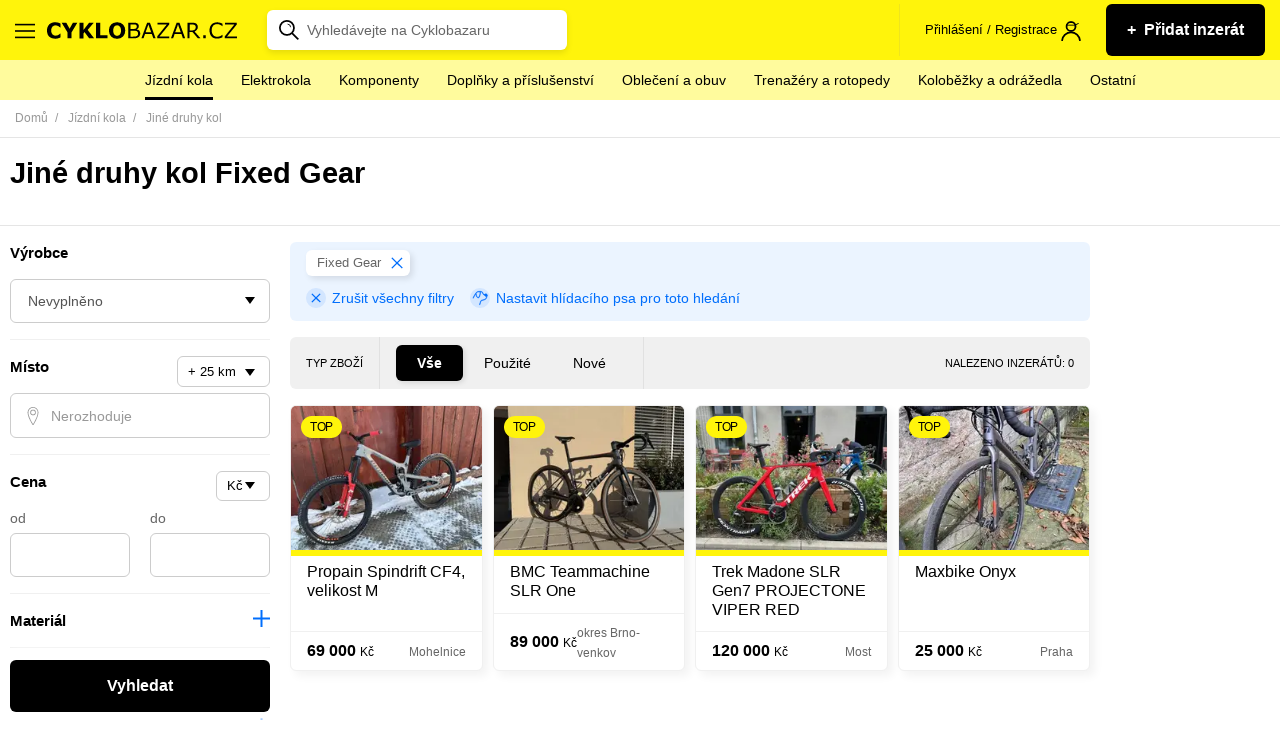

--- FILE ---
content_type: text/html; charset=utf-8
request_url: https://www.cyklobazar.cz/jine-druhy-kol/fixed-gear
body_size: 31552
content:
<!DOCTYPE html> <html lang="cs-CZ"> <head> <meta charset="utf-8"> <meta http-equiv="X-UA-Compatible" content="IE=edge"> <meta name="viewport" content="width=device-width, initial-scale=1"> <meta name="robots" content="follow, index"> <meta name="author" content="Ondřej Plšek - http://ondraplsek.cz"> <meta name="description" content="Jiné druhy kol Fixed Gear ✔️ Nakup a prodej kolo snadno a rychle na největším cyklobazaru v ČR ✔️ U nás najdete bazarová i nová kola."> <link rel="apple-touch-icon" sizes="57x57" href="/dist/images/icons/apple-icon-57x57.png"> <link rel="apple-touch-icon" sizes="60x60" href="/dist/images/icons/apple-icon-60x60.png"> <link rel="apple-touch-icon" sizes="72x72" href="/dist/images/icons/apple-icon-72x72.png"> <link rel="apple-touch-icon" sizes="76x76" href="/dist/images/icons/apple-icon-76x76.png"> <link rel="apple-touch-icon" sizes="114x114" href="/dist/images/icons/apple-icon-114x114.png"> <link rel="apple-touch-icon" sizes="120x120" href="/dist/images/icons/apple-icon-120x120.png"> <link rel="apple-touch-icon" sizes="144x144" href="/dist/images/icons/apple-icon-144x144.png"> <link rel="apple-touch-icon" sizes="152x152" href="/dist/images/icons/apple-icon-152x152.png"> <link rel="apple-touch-icon" sizes="180x180" href="/dist/images/icons/apple-icon-180x180.png"> <link rel="icon" type="image/png" sizes="192x192" href="/dist/images/icons/android-icon-192x192.png"> <link rel="icon" type="image/png" sizes="32x32" href="/dist/images/icons/favicon-32x32.png"> <link rel="icon" type="image/png" sizes="96x96" href="/dist/images/icons/favicon-96x96.png"> <link rel="icon" type="image/png" sizes="16x16" href="/dist/images/icons/favicon-16x16.png"> <link rel="manifest" href="/dist/static/manifest.json"> <meta name="theme-color" content="#fff40b"> <title id="snippet-seo-title">Jiné druhy kol Fixed Gear | Cyklobazar.cz</title> <meta property="og:title" content="Jiné druhy kol Fixed Gear "> <meta property="og:type" content="website"> <meta property="og:site_name" content="Cyklobazar.cz"> <meta property="og:url" content="https://www.cyklobazar.cz/jine-druhy-kol/fixed-gear"> <meta property="og:description" content="Jiné druhy kol Fixed Gear ✔️ Nakup a prodej kolo snadno a rychle na největším cyklobazaru v ČR ✔️ U nás najdete bazarová i nová kola."> <meta property="fb:app_id" content="508516755953733"> <meta name="twitter:url" content="https://www.cyklobazar.cz/jine-druhy-kol/fixed-gear"> <meta name="twitter:card" content="Jiné druhy kol Fixed Gear ✔️ Nakup a prodej kolo snadno a rychle na největším cyklobazaru v ČR ✔️ U nás najdete bazarová i nová kola."> <meta name="twitter:description" content="Jiné druhy kol Fixed Gear ✔️ Nakup a prodej kolo snadno a rychle na největším cyklobazaru v ČR ✔️ U nás najdete bazarová i nová kola."> <meta name="twitter:title" content="Jiné druhy kol Fixed Gear "> <link rel="canonical" href="https://www.cyklobazar.cz/jine-druhy-kol/fixed-gear"> <link rel="search" type="application/opensearchdescription+xml" href="https://www.cyklobazar.cz/search.xml" title="Cyklobazar.cz"> <link rel="stylesheet" type="text/css" href="/dist/styles/main.1768311063.css"> <script>
      window.dataLayer = window.dataLayer || [];
    </script> <script>
  var dataLayer = window.dataLayer = window.dataLayer || [];

    dataLayer.push({"event":"userDataLoaded","user":{"isLogged":"no"}});
    dataLayer.push({"event":"pageDataLoaded","page":{"type":"category","currency":"CZK"}});
</script><!-- Google Tag Manager --> <script>(function(w,d,s,l,i){w[l]=w[l]||[];w[l].push({'gtm.start':
    new Date().getTime(),event:'gtm.js'});var f=d.getElementsByTagName(s)[0],
    j=d.createElement(s),dl=l!='dataLayer'?'&l='+l:'';j.async=true;j.src=
    'https://www.googletagmanager.com/gtm.js?id='+i+dl;f.parentNode.insertBefore(j,f);
    })(window,document,'script','dataLayer','GTM-5QM8VDM');</script> <!-- End Google Tag Manager --><script
        async
        src="https://pagead2.googlesyndication.com/pagead/js/adsbygoogle.js?client=ca-pub-3522312672741790"
        crossorigin="anonymous"></script> <script type="application/ld+json">
    {
        "@context": "https://schema.org",
        "@type": "BreadcrumbList",
        "itemListElement": [
            {
                "@type": "ListItem",
                "name": "cyklobazar.cz",
                "position": 1,
                "item": {
                    "@type": "Thing",
                    "@id": "https://www.cyklobazar.cz"
                }
            }
                ,
                {
                    "@type": "ListItem",
                    "name": "Jízdní kola",
                    "position": 2,
                    "item": {
                        "@type": "Thing",
                        "@id": "https://www.cyklobazar.cz/kola"
                    }
                }
                ,
                {
                    "@type": "ListItem",
                    "name": "Jiné druhy kol",
                    "position": 3,
                    "item": {
                        "@type": "Thing",
                        "@id": "https://www.cyklobazar.cz/jine-druhy-kol"
                    }
                }
        ]
    }
</script></head> <body> <!-- Google Tag Manager (noscript) --> <noscript><iframe src="https://www.googletagmanager.com/ns.html?id=GTM-5QM8VDM" height="0" width="0" style="display:none;visibility:hidden"></iframe></noscript> <!-- End Google Tag Manager (noscript) --> <svg class="shape__defs" width="0" height="0" xmlns="http://www.w3.org/2000/svg" xmlns:xlink="http://www.w3.org/1999/xlink" preserveAspectRatio="xMidYMid meet"> <symbol id="shape-basket-ball" viewBox="0 0 88.092 88.132"> <path d="M74.626 13.486C66.458 5.318 55.596.82 44.046.82c-11.55 0-22.41 4.498-30.58 12.666-16.862 16.862-16.862 44.297 0 61.16 8.168 8.168 19.03 12.666 30.58 12.666 11.55 0 22.412-4.498 30.58-12.666 16.862-16.863 16.862-44.298 0-61.16zm8.336 29.287c-9.85.426-19.127 4.234-26.403 10.824L47 44.044l26.022-26.02c6.335 7.04 9.642 15.853 9.934 24.75zm-37.95-37.65c9.35.227 18.145 3.72 25.07 9.954l-26.02 26.02-9.867-9.866c6.53-7.2 10.328-16.37 10.815-26.1zM31.24 28.278L18.027 15.064C24.39 9.342 32.333 5.93 40.832 5.24c-.503 8.58-3.867 16.648-9.59 23.037zm22.37 28.265C47 63.825 43.18 73.123 42.746 83c-9.228-.3-17.9-3.79-24.743-9.952L44.06 46.992zm2.953 2.952l13.54 13.54c-6.453 5.817-14.538 9.25-23.18 9.88.44-8.73 3.826-16.946 9.64-23.42zM15.077 18.01l13.22 13.217c-6.39 5.74-14.465 9.114-23.056 9.63.68-8.244 3.95-16.31 9.84-22.848zM5.123 45.033c9.75-.5 18.92-4.31 26.127-10.852l9.864 9.87L15.057 70.1C8.65 62.972 5.345 54.034 5.123 45.033zm67.926 25.05L59.51 56.55c6.466-5.793 14.658-9.162 23.36-9.602-.61 8.34-3.88 16.52-9.825 23.136z"></path> <path d="M74.626 13.486l.58-.58C66.886 4.586 55.81 0 44.046 0c-11.765 0-22.84 4.587-31.16 12.906C4.296 21.496 0 32.786 0 44.066c0 11.28 4.297 22.57 12.887 31.16 8.317 8.32 19.395 12.907 31.16 12.906 11.763 0 22.84-4.587 31.158-12.907 8.59-8.59 12.888-19.878 12.887-31.16 0-11.28-4.296-22.57-12.887-31.16l-.58.58-.578.58c8.272 8.273 12.406 19.133 12.407 30 0 10.87-4.135 21.73-12.407 30.002-8.018 8.016-18.663 12.424-30 12.426-11.338-.002-21.983-4.41-30-12.426-8.273-8.273-12.407-19.133-12.408-30 0-10.87 4.13-21.73 12.4-30.002l-.04.045.04-.045C22.06 6.05 32.7 1.64 44.04 1.64s21.984 4.41 30 12.42zm8.336 29.287l-.035-.82c-10.038.435-19.502 4.32-26.918 11.037l.55.607.58-.58-8.98-8.973 25.44-25.44-.58-.58-.61.547c6.2 6.9 9.43 15.52 9.72 24.23l.82-.02-.04-.82.03.82.82-.02c-.3-9.08-3.678-18.08-10.147-25.27l-.577-.64-27.21 27.21 10.69 10.68.58-.52c7.14-6.466 16.23-10.2 25.893-10.616l.81-.034-.028-.81zm-37.95-37.65l-.02.82c9.157.222 17.76 3.64 24.54 9.743l.55-.61-.58-.58-25.44 25.442-9.287-9.286-.58.58.607.55c6.656-7.346 10.53-16.695 11.027-26.617l-.82-.04-.02.818.02-.82-.82-.04c-.48 9.548-4.2 18.53-10.61 25.598l-.53.58 11 11 27.21-27.21-.64-.58C63.56 8.11 54.57 4.54 45.03 4.31l-.8-.02-.04.798zM31.24 28.278l.578-.58-13.213-13.213-.58.58.55.61c6.23-5.603 14-8.94 22.32-9.617l-.065-.816-.818-.047C39.52 13.59 36.23 21.48 30.63 27.732l.61.547.58-.58-.58.58.61.54c5.85-6.53 9.288-14.78 9.8-23.54l.055-.94-.94.07c-8.675.7-16.79 4.19-23.285 10.03l-.642.58 14.436 14.44.578-.648zm22.37 28.265l-.608-.55c-6.74 7.423-10.635 16.907-11.075 26.973l.818.035.026-.82c-9.03-.29-17.52-3.7-24.22-9.74l-.55.61.58.58 25.48-25.48 8.97 8.97.58-.57-.6-.55.61.55.58-.58-10.13-10.13-27.25 27.24.64.58c6.99 6.29 15.85 9.86 25.27 10.16l.81.02.04-.81c.42-9.68 4.17-18.8 10.65-25.94l.528-.58-.552-.55zm2.953 2.952l-.58.58 13.54 13.538.58-.58-.548-.608c-6.32 5.697-14.228 9.057-22.69 9.672l.06.818.818.04c.43-8.543 3.74-16.577 9.43-22.912l-.61-.548-.58.58.58-.58-.61-.547c-5.94 6.612-9.398 15.01-9.847 23.925l-.047.926.92-.07c8.82-.64 17.08-4.15 23.67-10.09l.64-.58L56.53 58.3l-.578.645zM15.077 18.01l-.58.578 13.22 13.22.58-.58-.548-.61c-6.26 5.615-14.15 8.916-22.56 9.42l.05.818.81.067c.66-8.073 3.86-15.966 9.63-22.366l-.61-.548-.58.57.58-.58-.61-.55C8.45 24.13 5.11 32.37 4.42 40.78l-.076.94.942-.052c8.773-.524 17.03-3.974 23.553-9.836l.64-.577-14.44-14.44-.58.64zM5.123 45.033l.042.818c9.936-.5 19.29-4.39 26.636-11.06l-.55-.6-.58.58 9.29 9.29-25.48 25.47.58.58.61-.55C9.4 62.58 6.16 53.84 5.94 45.02l-.82.02.047.82-.042-.82-.82.02c.23 9.186 3.61 18.316 10.15 25.593l.58.646L42.28 44.05l-11-10.995-.578.53c-7.07 6.42-16.06 10.15-25.62 10.64l-.798.04.02.8zm67.926 25.05l.57-.58L60.09 55.97l-.58.58.547.61c6.327-5.667 14.337-8.963 22.856-9.394l-.042-.818-.81-.06c-.6 8.17-3.8 16.172-9.62 22.648l.61.548.58-.58-.58.58.61.548c6.07-6.755 9.41-15.11 10.04-23.624l.07-.925-.93.047c-8.89.448-17.26 3.893-23.863 9.81l-.645.577 14.76 14.758.576-.643z"></path> </symbol> <symbol id="shape-bike" viewBox="0 0 64.367 39.498"> <path d="M11.703 16.09C5.24 16.09 0 21.333 0 27.797 0 34.26 5.24 39.5 11.703 39.5c6.463 0 11.703-5.24 11.703-11.703 0-6.464-5.24-11.705-11.703-11.705zm0 20.483c-4.847 0-8.778-3.93-8.778-8.778 0-4.848 3.93-8.778 8.778-8.778 4.848 0 8.778 3.93 8.778 8.778 0 4.848-3.93 8.778-8.77 8.778zm40.96-20.483c-6.464 0-11.702 5.242-11.702 11.706 0 6.463 5.24 11.702 11.71 11.702s11.71-5.24 11.71-11.702c0-6.464-5.24-11.705-11.7-11.705zm0 20.483c-4.847 0-8.777-3.93-8.777-8.778 0-4.848 3.93-8.778 8.777-8.778 4.85 0 8.778 3.93 8.778 8.778 0 4.848-3.92 8.778-8.77 8.778z"></path> <path d="M53.927 28.52c.023-.04.047-.08.067-.122.02-.042.033-.09.05-.133.014-.043.03-.09.04-.134.01-.04.015-.08.022-.13.007-.05.013-.1.016-.15l.004-.04c0-.03-.007-.05-.008-.08-.004-.05-.008-.1-.016-.16-.008-.04-.02-.09-.03-.13-.014-.045-.027-.09-.044-.134-.02-.05-.04-.097-.066-.145-.013-.027-.02-.053-.035-.077l-9.81-16.82L47.1 5.13c.408-.698.172-1.595-.526-2-.306-.18-.647-.228-.97-.175-.083-.014-.168-.025-.255-.025h-5.86c-.81 0-1.47.655-1.47 1.462 0 .806.65 1.462 1.46 1.462h3.79l-1.7 2.924H24.49l3.415-5.852h1.354c.8 0 1.46-.655 1.46-1.463S30.06 0 29.26 0h-7.315c-.807 0-1.462.655-1.462 1.462 0 .81.657 1.463 1.463 1.463h2.574L10.44 27.058c-.407.697-.17 1.593.527 2 .23.135.485.2.735.2.503 0 .994-.26 1.265-.726l8.976-15.388 8.978 15.388c.01.017.03.033.04.05.01.02.03.04.04.058l.03.04c.04.05.08.093.12.136l.02.016.04.037.04.03.12.09.05.03c.014.01.025.01.038.02l.016.01h.005l.122.06.013.01c.01 0 .02.01.03.01h.01l.095.03.087.03h.016l.033.002c.02.003.038.01.057.01.084.016.17.027.26.027h20.48c.086 0 .172-.01.26-.027l.06-.01c.08-.016.16-.04.24-.073l.03-.012c.05-.023.096-.046.144-.073.013-.008.022-.017.035-.025.045-.03.09-.06.13-.097.034-.028.07-.056.1-.087.04-.03.07-.067.1-.104.03-.035.06-.07.09-.11.024-.036.045-.08.07-.12zm-3.81-2.188H34.73l7.693-13.188zm-17.934-1.44L24.49 11.704h15.386z"></path> </symbol> <symbol id="shape-cr-sk" viewBox="0 0 58.735 27.251"> <path d="M58.376 12.244c-.59-.065-.762-.108-1.35-.302-.458-.13-.914-.13-1.306-.387-.262-.13-.197-.58-.392-.774-.638-.48-2.057-.66-3.135-.6-.36.02-.67.07-.915.13-.195 0-.195.41-.392.48-.26.13-.652-.77-.85.13 0 .13.393.13.328.26-.196.33-.522.71-.915.71-.53 0-.85-.71-1.38-.77-.26-.06-.39.32-.66.39-.26 0-.55-.26-.81-.19-.92.2-1.7 2.2-1.77 2.26-.26.13-.52-.38-.78-.32-.33.07-.92.58-.92.26 0-.13.39-1.35-.07-1.55-.26-.13-.59.2-.91.13-.14-.06.13-.32.06-.45-.07-.06-.33.13-.4.07-.33-.32-.33-.92-.72-1.18-.65-.45-1.5 2.87-2.55 2.03-.19-.19.13-.64-.06-.84-.2-.19-.66.13-.79-.06-1.11.51-2.68 1.35-3.27 2.39 0 .07-.52 2.07-.52 2.07-.2.26-.66.13-.85.39-.13.2.06.52-.07.71-1.96 2.39-4.12-.77-5.03 3.04.06.84-.92 1.75-.52 2.39.58.97 1.24 1.81 2.02 2.65.13-.06.32-.13.59-.06 1.18.13 2.09 1.81 3.33 2.07.78.13 6.33-.84 6.07-1.29-.26-.38-1.18-1.29-.33-1.8.91-.65 2.94-.19 3.66-.9.26-.26-.07-.84.13-1.16.52-.9 1.69.52 2.22.45 1.63-.26.13-.71 1.17-1.35.26-.13.67.13.93.068.72-.32.45-2.063.85-2.58.98-1.225 2.41-.062 3.52-.256.65-.067 1.04-.97 1.69-.97 1.63.064.65 1.29 1.89 1.68.2.13.46-.195.72-.26.523-.13 1.1-.12 1.46-.495.01-.01.03-.05.04-.07h-.04c0-.514-.435-1.073-.304-1.53.064-.45.65-.58.85-1.03.193-.386.13-.84.193-1.29.06-.62.57-1.47.555-2.1-.104-.05-.23-.05-.36-.09zM32.483 16.69c.13-.2-.064-.528.064-.727.194-.264.645-.13.838-.395 0 0 .515-2.045.515-2.11.58-1.057 2.125-1.915 3.22-2.443-.257-.33-.064-.945-.322-1.275-.258-.264-.773-.066-1.03-.264-.065-.066-.644-1.65-.71-1.715-.32-.26-.9-.06-1.287-.19-.32-.06-1.03-.26-1.28-.46-.13-.06-.13-.33-.26-.26-1.09.46 1.03.6-.83.79-.13 0-.32-.06-.45-.2-.19-.19-.13-.52-.32-.72-.26-.2-1.16-.26-.9-.46.84-.79 1.35.2.58-1.38 0-.07-.13-.07-.19 0-.06.13 0 .4-.13.46-.25.13-.57 0-.83 0s-.58.13-.84.07c-.58-.2-1.67-1.19-2.64-1.05-.38.07 1.03 1.52.97 1.65-.19.4-.83.27-1.16.53-.19.2-.12.66-.38.79-.96.4-1.35-1.32-1.54-1.58l-1.49-.93c-.13-.85 2.32-1.18.58-2.04-.32-.2-1.74.59-1.74.59-.19-.19 0-.52-.19-.72-.06-.13-.26 0-.45.07-.06 0-.13.2-.26.14-.13-.19-.06-.52-.32-.72-.84-.53-1.67.07-2.7-.79-.71-.52.26-1.05-.9-1.18-1.8-.33.47 1.65-1.53 1.36-.13.27-.14.5-.34.5-.11.03-.24-.02-.36-.11-.24-.03-.49-.1-.41-.41.08-.31.16-.57-.08-.44-.08.05-.15.13-.21.11-.06-.01-.09-.1-.04-.34.05-.25.05-.3-.48-.42C12.6.4 12.56.4 12.5.39c-.04-.04-.07-.1-.12-.1-.05 0-.09.086-.23.09-.14.01-.23-.234-.41-.294-.17-.06-.28.24-.39.56-.13.33 1.03.595.78.79-.78.66-1.87.73-2.64 1.19-.13.066 0 .396-.13.46-.52.267-1.23-.13-1.61.2-.32.265-.2.79-.52 1.057-.13.13-.26-.33-.45-.26-.58.13-.67.926-1.05 1.19-.2.2-.58-.13-.78.067-.192.13 0 .525-.19.723-.255.33-.964-.27-1.16-.27-1.61.25-1.863 1.5-2.38 2.56-.13.26-.126-.66-.384-.86-.18-.25-.42-.665-.65-.49-.2.15.195.33.02.44-.053.037-.114.06-.15.09.026.07.05.14.216.26.165.12.41.228.386.48-.01.1 0 .25 0 .4.33.478.75.95 1.2 1.25.13.067.58.15.64.55.19.92-.643.59-.77 1.32.81.66.84 1.05 1.54 2.81.29.02.5.07.69.44.042.09-.19.23-.09.31.4.31.97-.17 1.46.33.45.46.51 1.19.962 1.58.9.66 3.174 1.52 3.625 2.84h.06c1.03.53 1.807 1.92 3.16 1.39.26-.063.19-.59.45-.59.45 0 .9.6 1.354.46l.52-1.71c.26-.2.71.26.84.07.13-.13 0-2.046.06-2.18.19-.195.58-.063.832.07.125.066 0 .396.125.46.32 0 .58-.395.9-.395 1.87 0 3.35 1.45 5.084 1.65.26 0 .58.13.84.07.38-.2.51-.722.83-.86.46-.13 1.1.73 1.42.798.2 0 .45-.398.65-.267.32.26.45.53.45.79.97-3.898 3.09-.59 5.027-3.1z"></path> </symbol> <symbol id="shape-crown" viewBox="0 0 113.4 83.16"> <path d="M56.7 0c-5.537 0-10.08 4.543-10.08 10.08 0 2.708 1.077 5.192 2.835 7.01l-15.12 23.78-19.49-8.742c.16-.608.275-1.234.275-1.89 0-4.145-3.415-7.56-7.56-7.56S0 26.095 0 30.24c0 2.986 1.79 5.587 4.33 6.812l14.57 34.02v9.57c0 1.318 1.2 2.518 2.52 2.518h70.56c1.32 0 2.52-1.2 2.52-2.52v-9.568l14.57-34.02c2.54-1.225 4.33-3.826 4.33-6.812 0-4.145-3.414-7.56-7.56-7.56-4.145 0-7.56 3.415-7.56 7.56 0 .656.115 1.282.276 1.89l-19.49 8.742-15.12-23.783c1.757-1.82 2.834-4.306 2.834-7.01C66.78 4.54 62.237 0 56.7 0zm0 5.04c2.814 0 5.04 2.227 5.04 5.04 0 2.814-2.226 5.04-5.04 5.04-2.813 0-5.04-2.227-5.04-5.04s2.227-5.04 5.04-5.04zm-2.914 14.687c.922.28 1.905.433 2.914.433 1.01 0 1.993-.152 2.914-.433l16.38 25.712c.643 1.002 2.06 1.43 3.15.94l22.286-10.04c.613.445 1.28.816 2.01 1.063L90.286 68.04H23.113L9.963 37.408c.727-.247 1.394-.618 2.007-1.063l22.286 10.04c1.09.487 2.507.062 3.15-.945zM7.56 27.72c1.42 0 2.52 1.098 2.52 2.52s-1.1 2.52-2.52 2.52c-1.422 0-2.52-1.098-2.52-2.52s1.098-2.52 2.52-2.52zm98.28 0c1.422 0 2.52 1.098 2.52 2.52s-1.098 2.52-2.52 2.52c-1.42 0-2.52-1.098-2.52-2.52s1.1-2.52 2.52-2.52zM56.7 44.1c-4.84 0-8.82 3.98-8.82 8.82 0 4.842 3.98 8.82 8.82 8.82 4.842 0 8.82-3.978 8.82-8.82 0-4.84-3.98-8.82-8.82-8.82zm0 5.04c2.118 0 3.78 1.663 3.78 3.78 0 2.118-1.662 3.78-3.78 3.78-2.117 0-3.78-1.662-3.78-3.78 0-2.117 1.663-3.78 3.78-3.78zM23.94 73.08h65.52v5.04H23.94z"></path> </symbol> <symbol id="shape-chart-growth" viewBox="0 0 59.68 37.019"> <path d="M59.476 1.884C58.88.362 57.16-.39 55.636.204c-1.527.593-2.28 2.308-1.687 3.83.033.088.072.173.114.256L37.872 25.152c-.72-.355-1.582-.422-2.39-.107-.27.105-.513.246-.73.413l-12.36-7.854c.032-.427-.026-.866-.192-1.29-.595-1.523-2.315-2.275-3.84-1.682-1.448.563-2.2 2.134-1.766 3.593L4.412 31.48c-.428-.24-.92-.378-1.446-.378-1.638 0-2.966 1.325-2.966 2.96 0 1.633 1.328 2.957 2.966 2.957 1.638 0 2.966-1.326 2.966-2.96 0-.225-.027-.44-.075-.65L18.14 20.042c.718.35 1.573.412 2.375.1.284-.11.54-.26.767-.44l12.326 7.834c-.04.44.017.897.19 1.337.594 1.522 2.313 2.275 3.84 1.68 1.427-.555 2.178-2.09 1.783-3.532L55.897 5.798c.603.174 1.266.16 1.896-.084 1.527-.594 2.28-2.308 1.686-3.83z"></path> </symbol> <symbol id="shape-man-pc" viewBox="0 0 126.001 98.685"> <path d="M46.512 0l-.123 1.846c-.04.623-.35 1.026-.99 1.476-.61.43-1.51.785-2.34.862h-8.73c-5.92 0-10.71 4.875-10.71 10.828V26.21c-.11.36-.11.748 0 1.107v6.4c0 4.242 1.49 8.114 3.94 11.196v9.352L8.24 65.34C3.202 68.22 0 73.557 0 79.366v19.318h115.173c5.83 0 10.828-4.298 10.828-9.844 0-1.03-.93-1.968-1.96-1.968h-5.9V29.778c0-1.03-.94-1.968-1.97-1.968h-57.1V11.076c-.39-2.993-1.3-5.684-3.073-7.752-1.78-2.07-4.45-3.34-7.63-3.324h-1.85zm2.584 4.184c1.67.17 3.025.66 3.938 1.723 1.028 1.197 1.744 3.076 2.09 5.414v11.57c0-.28.004-.15 0 .13v.5c-.812-.396-1.608-.704-2.46-.86-2.344-.432-4.735-.346-7.013-.247-2.27.094-4.42.107-6.15-.37-1.72-.476-3.04-1.215-4.18-3.2-.41-.767-1.37-1.194-2.21-.983-.71.16-1.31.76-1.47 1.473.07-.27-.204.35-.74.984-.533.63-1.19 1.398-1.97 2.09-.446.4-.892.66-1.35.985v-8.37c0-3.865 2.99-6.89 6.766-6.89h8.86c1.547-.103 3.2-.644 4.553-1.6.712-.504.875-1.528 1.353-2.337zm-14.89 18.334c1.365 1.295 2.57 2.876 4.185 3.322 2.5.69 5.05.59 7.39.492 2.34-.098 4.53-.176 6.15.123 1.51.277 2.4.867 3.2 2.092v5.168c0 7.793-6.12 14.028-13.78 14.028-7.65 0-13.78-6.234-13.78-14.028v-5.66c.34-.198.76-.397 1.11-.615.93-.59 1.93-1.288 2.83-2.092.9-.804 1.77-1.644 2.46-2.46.11-.123.15-.256.25-.37zm24.857 9.23h55.125v55l-7.382.124H82.688v-7.875c0-5.573-2.913-10.77-7.752-13.535l-19.81-11.198V44.79c2.377-3.06 3.937-6.895 3.937-11.075v-1.968zm-7.875 16.856v7.875c-1.57 2.9-3.075 5.92-6.52 8.86l-.124.12-3.077 2.83-2.953-2.83-.246-.25c-2.822-3.05-5.515-6.67-6.768-10.09v-6.4c2.8 1.88 6.23 2.95 9.844 2.95 3.674 0 7.016-1.14 9.844-3.08zm-25.102 10.95l-2.338 8.86-.123.124v.123c-.37 3.07 2.956 5.65 5.783 4.31v-.12l7.383-3.57 2.59 2.46v23.01H19.69V82.94h-3.94v11.81H3.938V79.37c0-4.404 2.453-8.523 6.275-10.707zm4.06.37c1.238 2.18 2.447 4.276 4.06 6.153l-6.52 3.322h-.123v-.13c-.008-.05-.016 0 0-.13zm27.07 0l15.75 8.983c3.62 2.067 5.785 5.923 5.785 10.09v15.75H67.06V82.934h-3.937v11.813H43.436V71.86l2.83-2.584 7.752 3.69c2.867 1.3 6.302-1.183 5.906-4.305l-.123-.24v-.12s-1.09-3.2-2.09-6.52c-.19-.65-.32-1.19-.49-1.84zm-3.813.616c.227.783.37 1.522.615 2.338.957 3.177 1.738 5.937 1.846 6.275-.012.095-.028.262-.123.246h-.12l-6.64-3.2c1.84-2.01 3.46-3.86 4.43-5.66zM49.22 78.997c-1.088 0-1.97.882-1.97 1.97 0 1.086.882 1.967 1.97 1.967 1.086 0 1.968-.88 1.968-1.968 0-1.087-.88-1.97-1.97-1.97zm0 7.875c-1.088 0-1.97.88-1.97 1.968s.882 1.97 1.97 1.97c1.086 0 1.968-.882 1.968-1.97 0-1.087-.88-1.968-1.97-1.968zm33.468 3.937h38.39c-.99 2.13-2.925 3.93-5.906 3.93H82.688z"></path> </symbol> <symbol id="shape-movie" viewBox="0 0 80.783 76.825"> <path d="M38.412 76.825h42.37v-5.398h-22.76c11.246-6.747 18.803-18.98 18.803-33.015C76.825 17.272 59.553 0 38.412 0 17.272 0 0 17.272 0 38.412s17.272 38.413 38.412 38.413zm0-71.428c18.172 0 33.015 14.843 33.015 33.015S56.674 71.427 38.412 71.427c-18.26 0-33.015-14.843-33.015-33.015S20.24 5.397 38.412 5.397z"></path> <path d="M25.548 35.174c2.43 0 4.948-.9 6.837-2.79 1.8-1.798 2.79-4.227 2.79-6.836 0-2.61-.99-4.948-2.79-6.837-3.778-3.775-9.805-3.775-13.583 0-1.8 1.8-2.79 4.23-2.79 6.84 0 2.61.99 4.948 2.79 6.837 1.798 1.8 4.227 2.79 6.746 2.79zM44.53 44.53c-3.78 3.778-3.78 9.805 0 13.583 1.89 1.89 4.318 2.79 6.836 2.79 2.43 0 4.948-.9 6.838-2.79 3.778-3.778 3.778-9.805 0-13.584-3.87-3.78-9.986-3.78-13.674 0zm6.747-9.356c2.428 0 4.947-.9 6.837-2.79 1.8-1.798 2.788-4.227 2.788-6.836 0-2.61-.99-4.948-2.788-6.837-3.78-3.685-9.896-3.685-13.584 0-1.8 1.8-2.79 4.23-2.79 6.84 0 2.61.99 4.948 2.79 6.837 1.8 1.8 4.318 2.79 6.747 2.79zM18.71 44.53c-3.777 3.778-3.777 9.805 0 13.583 1.89 1.89 4.32 2.79 6.838 2.79 2.43 0 4.948-.9 6.837-2.79 3.78-3.778 3.78-9.805 0-13.584-3.778-3.78-9.895-3.78-13.674 0zm19.702-1.62c2.52 0 4.498-1.98 4.498-4.498 0-2.52-1.98-4.498-4.498-4.498-2.52 0-4.497 1.98-4.497 4.498 0 2.52 1.98 4.498 4.497 4.498z"></path> </symbol> <symbol id="shape-phone" viewBox="0 0 86.594 155.107"> <g transform="translate(-36.792 -13.976) scale(.26458)"> <path d="M425.625 57.824h-245.85c-19.05 0-35.717 16.072-35.717 35.717v504.8c0 19.05 16.072 35.72 35.717 35.72h245.85c19.05 0 35.718-16.07 35.718-35.71V92.95c0-19.05-16.67-35.12-35.718-35.12zm16.073 540.515c0 8.92-7.144 16.07-16.072 16.07h-245.85c-8.93 0-16.073-7.15-16.073-16.07v-55.37h278.59v55.36zm0-75.01H163.702V128.66h278.59v394.67zm0-413.72H163.702V92.94c0-8.93 7.143-16.073 16.072-16.073h88.102c.595 3.572 3.57 6.55 7.738 6.55h54.17c3.572 0 6.55-2.974 7.74-6.546h88.695c8.93 0 16.07 7.15 16.07 16.08v16.67z"></path> <path d="M425.625 57.824v-5h-245.85c-5.467 0-10.75 1.154-15.583 3.22-7.25 3.104-13.497 8.243-17.97 14.724-4.472 6.476-7.165 14.338-7.164 22.773v504.8c0 5.47 1.154 10.75 3.22 15.59 3.104 7.25 8.244 13.5 14.724 17.97 6.476 4.48 14.338 7.17 22.773 7.17h245.85c5.468 0 10.753-1.15 15.584-3.22 7.24-3.1 13.49-8.24 17.97-14.72 4.47-6.47 7.16-14.33 7.16-22.77V92.95c0-5.494-1.21-10.77-3.34-15.555-3.2-7.182-8.45-13.285-14.93-17.63-6.49-4.34-14.25-6.934-22.46-6.935v10c4.06 0 8 .854 11.66 2.41 5.48 2.33 10.29 6.25 13.68 11.096 3.39 4.856 5.37 10.58 5.37 16.62v505.39c0 4.2-.89 8.2-2.49 11.87-2.39 5.5-6.41 10.243-11.36 13.58-4.95 3.34-10.793 5.268-16.875 5.267H179.77c-4.203 0-8.202-.89-11.87-2.486-5.5-2.39-10.244-6.404-13.58-11.352-3.34-4.95-5.267-10.793-5.267-16.875V93.54c0-4.202.888-8.2 2.486-11.87 2.39-5.5 6.4-10.243 11.35-13.58 4.95-3.34 10.79-5.267 16.87-5.266h245.85v-5zm16.073 540.515h-5c-.004 3.11-1.228 5.84-3.224 7.84-2.005 1.99-4.73 3.22-7.85 3.22h-245.85c-3.12-.01-5.843-1.23-7.848-3.23-1.996-2.01-3.22-4.73-3.223-7.85v-50.36h268.59v50.36h5v-5H436.7v5h5v5h5.596v-65.36H158.702v60.36c-.004 5.81 2.344 11.12 6.152 14.92 3.8 3.81 9.11 6.15 14.92 6.15h245.85c5.81 0 11.122-2.35 14.92-6.15 3.81-3.8 6.157-9.11 6.153-14.92h-5v5zm0-75.01v-5H168.702V133.66h268.59v389.67h5v-5h-.595v10h5.596V123.66h-288.59v404.67h282.994v-5zm0-413.72v-5H168.702V92.94c.004-3.12 1.228-5.845 3.223-7.85 2.005-1.996 4.73-3.22 7.85-3.223h88.1v-5l-4.93.82c.483 2.897 1.923 5.557 4.14 7.53 1.106.984 2.41 1.792 3.858 2.346 1.446.55 3.034.85 4.67.85h54.172c1.59 0 3.118-.34 4.48-.91 2.048-.86 3.723-2.21 5.045-3.768 1.322-1.567 2.312-3.36 2.957-5.29l-4.743-1.584v5h88.696c3.12.01 5.845 1.23 7.85 3.23 1.996 2.01 3.22 4.73 3.224 7.85v16.67h5v-5h-.596v10h5.596V92.95c.004-5.81-2.344-11.123-6.152-14.92-3.8-3.81-9.11-6.158-14.92-6.153h-92.3l-1.14 3.42c-.327 1-.95 1.93-1.556 2.457-.302.27-.587.44-.822.54-.24.1-.422.13-.618.136h-54.17c-.447 0-.794-.077-1.096-.19-.45-.174-.814-.448-1.115-.825-.298-.374-.513-.85-.596-1.354l-.7-4.18h-92.34c-5.81 0-11.13 2.35-14.92 6.16-3.81 3.8-6.16 9.11-6.16 14.92v21.67h283z"></path> <circle cx="302.403" cy="578.694" r="16.668"></circle> <path d="M302.403 562.026v5c3.237.003 6.122 1.298 8.25 3.417 2.12 2.128 3.414 5.014 3.417 8.25-.003 3.238-1.298 6.124-3.417 8.252-2.128 2.12-5.013 3.414-8.25 3.417-3.238-.003-6.124-1.298-8.25-3.418-2.12-2.127-3.415-5.013-3.417-8.25.002-3.237 1.298-6.123 3.417-8.25 2.127-2.12 5.012-3.415 8.25-3.418v-10c-5.968-.003-11.417 2.434-15.322 6.347-3.91 3.905-6.34 9.354-6.34 15.32 0 5.97 2.44 11.417 6.35 15.322 3.91 3.913 9.36 6.35 15.33 6.347 5.97.003 11.42-2.434 15.32-6.347 3.92-3.905 6.35-9.354 6.35-15.32.01-5.97-2.43-11.417-6.34-15.322-3.9-3.913-9.35-6.35-15.32-6.347z"></path> </g> </symbol> <symbol id="shape-seal-bg" viewBox="0 0 23.279 23.283"> <path d="M16.16 22.318c-.598.732-1.818 1.08-2.712.776-.894-.306-2.348-.28-3.23.054-.885.335-2.116.027-2.737-.684-.62-.712-1.89-1.417-2.82-1.57-.93-.15-1.84-1.033-2.03-1.96-.18-.927-.93-2.174-1.66-2.772C.24 15.565-.11 14.344.2 13.45c.307-.894.28-2.348-.053-3.23C-.2 9.334.11 8.103.82 7.48c.71-.622 1.418-1.893 1.57-2.826.15-.932 1.033-1.844 1.96-2.028.926-.183 2.173-.93 2.77-1.662.6-.732 1.82-1.08 2.712-.776.9.305 2.35.28 3.236-.055.88-.333 2.113-.025 2.736.687.62.71 1.89 1.417 2.825 1.57.93.15 1.84 1.033 2.022 1.96.186.926.934 2.173 1.665 2.77.73.6 1.08 1.82.775 2.713-.305.894-.28 2.35.054 3.232.333.884.026 2.115-.686 2.737-.712.622-1.417 1.893-1.57 2.826-.15.932-1.033 1.845-1.96 2.027-.926.183-2.173.93-2.77 1.662z"></path> </symbol> <symbol id="shape-target" viewBox="0 0 141.737 141.776"> <path d="M124.032.025c-.64.08-1.243.354-1.723.787l-14.18 12.6c-.668.605-1.04 1.464-1.035 2.363v14.42l-9.94 9.943c-10.315-9.258-23.95-14.913-38.88-14.913C26.127 25.225 0 51.353 0 83.5c0 32.148 26.128 58.276 58.276 58.276 32.147 0 58.275-26.128 58.275-58.276 0-14.944-5.64-28.61-14.91-38.932l9.897-9.893H126c.908-.004 1.77-.4 2.364-1.083l12.6-14.175c1.14-1.313 1.002-3.303-.31-4.444-.57-.495-1.298-.77-2.053-.773h-11.02V3.175c.01-1.74-1.39-3.162-3.13-3.175-.14 0-.28.007-.415.025zm-2.756 10.14v7.185c0 1.74 1.41 3.15 3.15 3.15h7.137l-6.99 7.875H113.4V17.153zm-63 21.36c13.233 0 25.285 4.923 34.453 13.043L81.55 55.74c-6.3-5.292-14.43-8.465-23.28-8.465-19.97 0-36.226 16.256-36.226 36.225 0 19.97 16.255 36.226 36.225 36.226S94.5 103.47 94.5 83.5c0-8.86-3.21-16.977-8.514-23.28L97.16 49.047c8.13 9.17 13.09 21.21 13.09 34.453 0 28.743-23.232 51.975-51.974 51.975C29.533 135.475 6.3 112.242 6.3 83.5s23.233-51.975 51.976-51.975zm0 22.05c7.133 0 13.667 2.5 18.8 6.645L66.94 70.36c-2.486-1.645-5.476-2.61-8.662-2.61-8.66 0-15.75 7.09-15.75 15.75s7.09 15.75 15.75 15.75 15.75-7.09 15.75-15.75c0-3.194-1.006-6.172-2.658-8.662l10.14-10.14c4.152 5.14 6.69 11.66 6.69 18.802 0 16.565-13.36 29.925-29.924 29.925-16.565 0-29.926-13.36-29.926-29.925s13.36-29.925 29.926-29.925zm0 20.476c1.454 0 2.81.36 4.035.94l-6.25 6.25c-1.26 1.2-1.31 3.195-.11 4.456 1.2 1.26 3.196 1.313 4.457.114l.09-.09 6.3-6.3c.59 1.236.936 2.615.936 4.085 0 5.258-4.194 9.45-9.45 9.45-5.257 0-9.45-4.192-9.45-9.45 0-5.255 4.193-9.45 9.45-9.45z"></path> </symbol> <symbol id="shape-trees" viewBox="0 0 82.409 82.429"> <path d="M44.65 41.163h-1.873c0 2.7-.546 5.262-1.533 7.595-1.48 3.5-3.958 6.484-7.073 8.588-3.11 2.105-6.86 3.332-10.9 3.332-2.7 0-5.26-.546-7.59-1.532-3.5-1.48-6.483-3.958-8.59-7.074-2.102-3.117-3.33-6.86-3.33-10.91 0-2.698.546-5.26 1.53-7.594 1.48-3.5 3.96-6.483 7.075-8.588 3.117-2.105 6.86-3.33 10.91-3.332 2.7 0 5.26.546 7.595 1.533 3.5 1.48 6.482 3.96 8.587 7.08 2.105 3.12 3.33 6.86 3.333 10.91h3.744c0-3.2-.65-6.27-1.83-9.05-1.765-4.174-4.712-7.722-8.424-10.23-3.71-2.51-8.2-3.975-13.01-3.974-3.206 0-6.27.65-9.054 1.83-4.18 1.76-7.728 4.71-10.236 8.42-2.516 3.706-3.98 8.19-3.98 13 0 3.208.65 6.27 1.83 9.056 1.766 4.176 4.713 7.724 8.425 10.23 3.71 2.51 8.196 3.98 13.006 3.98 3.21 0 6.28-.65 9.06-1.83 4.18-1.762 7.73-4.71 10.24-8.42s3.978-8.197 3.977-13.008zm9.188 10.757l-.254 28.49c-.01 1.035.822 1.88 1.856 1.89 1.035.01 1.88-.822 1.89-1.856l.254-28.49c.01-1.034-.822-1.88-1.857-1.89-1.034-.008-1.88.823-1.89 1.857"></path> <path d="M21.5 41.217v39.34c0 1.033.838 1.872 1.872 1.872 1.035 0 1.873-.84 1.873-1.88V41.21c0-1.033-.838-1.87-1.873-1.87-1.034 0-1.873.84-1.873 1.873"></path> <path d="M32.647 43.53l-9.275 9.276-9.275-9.276c-.73-.73-1.917-.73-2.65 0-.73.732-.73 1.918 0 2.65l10.6 10.6c.733.73 1.918.73 2.65 0l10.6-10.6c.73-.732.73-1.918 0-2.65-.732-.73-1.918-.73-2.65 0z"></path> <path d="M55.52 1.874l-1.732-.714-12.662 30.732c-.193.47-.187 1 .016 1.464 1.047 2.396 1.637 5.03 1.637 7.807-.01 4.12-1.28 7.926-3.46 11.074-2.18 3.146-5.26 5.624-8.87 7.057-.47.187-.848.556-1.04 1.025l-.66 1.6c-.24.58-.18 1.23.17 1.75s.93.83 1.56.83l50.044-.016c.626 0 1.21-.313 1.556-.833.35-.52.415-1.176.176-1.756L57.25 1.16C56.962.46 56.277 0 55.52 0s-1.444.46-1.732 1.16l1.732.714-1.732.713 23.95 58.167-47.25.013.002 1.873 1.73.715.664-1.605-1.73-.715.69 1.74c4.3-1.71 7.966-4.657 10.562-8.406 2.596-3.75 4.12-8.31 4.12-13.21 0-3.31-.706-6.46-1.952-9.31l-1.716.75 1.732.71L57.25 2.58l-1.73-.713-1.732.713z"></path> </symbol> <symbol id="shape-magnifier" viewBox="0 0 476.17 473.1"> <path fill="currentColor" d="M356.84,42.52a133,133,0,1,1-133,133h0a133,133,0,0,1,133-133m0-40.93a173.92,173.92,0,1,0,67.74,13.66A174,174,0,0,0,356.84,1.59h0Z" transform="translate(-182.88 -1.56)"></path> <rect fill="currentColor" x="541.43" y="260.59" width="40.95" height="233.83" transform="translate(-285.24 506.32) rotate(-45)"></rect> </symbol> <symbol id="eye" viewBox="0 0 24 24"> <path d="M12,9A3,3 0 0,0 9,12A3,3 0 0,0 12,15A3,3 0 0,0 15,12A3,3 0 0,0 12,9M12,17A5,5 0 0,1 7,12A5,5 0 0,1 12,7A5,5 0 0,1 17,12A5,5 0 0,1 12,17M12,4.5C7,4.5 2.73,7.61 1,12C2.73,16.39 7,19.5 12,19.5C17,19.5 21.27,16.39 23,12C21.27,7.61 17,4.5 12,4.5Z"></path> </symbol> <symbol id="message-reply" viewBox="0 0 24 24"> <path d="M22,4C22,2.89 21.1,2 20,2H4A2,2 0 0,0 2,4V16A2,2 0 0,0 4,18H18L22,22V4Z"></path> </symbol> <symbol id="play" viewBox="0 0 24 24"> <path d="M8,5.14V19.14L19,12.14L8,5.14Z"></path> </symbol> <symbol id="plus" viewBox="0 0 24 24"> <path d="M19,13H13V19H11V13H5V11H11V5H13V11H19V13Z"></path> </symbol> </svg> <div class="layout"> <cb-header class="cb-header" translate="no"> <div class="headroom"> <header class="header"> <div class="header__flex"> <button role="button" class="header__plain-btn header__breadcrumb-toggle"> <svg class="shape shape-breadcrumb"> <use href="/dist/images/shapes.1768311063.svg#breadcrumb"></use> </svg> <svg class="shape shape-close"> <use href="/dist/images/shapes.1768311063.svg#close"></use> </svg> </button> <a href="/" class="header__plain-btn header__logo"> <svg class="shape shape-logo-large"> <use href="/dist/images/shapes.1768311063.svg#logo"></use> </svg> <svg class="shape shape-logo-small"> <use href="/dist/images/shapes.1768311063.svg#logo-letter"></use> </svg> </a> <div class="header__fulltext"> <search-suggestions translate="no" class="fulltext-search" query="" base-path="" suggestions-url="/jine-druhy-kol/fixed-gear?header-fulltextSearch-type=%7BTYPE%7D&amp;header-fulltextSearch-q=%7BQUERY%7D&amp;do=header-fulltextSearch-fulltextSuggestion" results-url="/jine-druhy-kol/fixed-gear?header-fulltextSearch-q=%7BQUERY%7D&amp;do=header-fulltextSearch-allResults" style-url="/dist/styles/main.1768311063.css"> <form action="/jine-druhy-kol/fixed-gear" method="post" id="frm-header-fulltextSearch-fulltextSearchForm" class="fulltext-search__form"> <button type="submit" name="_submit" role="button"> <svg class="shape"> <use href="/dist/images/shapes.1768311063.svg#magnifier"></use> </svg> </button> <input type="search" name="q" autocomplete="off" id="frm-header-fulltextSearch-fulltextSearchForm-q" required data-nette-rules='[{"op":":filled","msg":"This field is required."}]' placeholder="Vyhledávejte na Cyklobazaru"> <input type="hidden" name="_do" value="header-fulltextSearch-fulltextSearchForm-submit"></form> </search-suggestions> <button role="button" class="header__plain-btn header__fulltext__close-mobile-search-btn"> <svg class="shape shape-close"> <use href="/dist/images/shapes.1768311063.svg#close"></use> </svg> </button> </div> </div> <div class="header__flex"> <ul class="header__sections-menu"> <li> <a href="/blog" class="header__link"> Blog </a> </li> <li> <a href="/video" class="header__link"> Videa </a> </li> <li> <a href="/znacky" class="header__link"> Značky </a> </li> <li> <a href="/ztracena-kola" class="header__link"> Ztracená kola </a> </li> <li> <a href="/seznam-prodejcu" class="header__link"> Prodejci </a> </li> <li> <a href="/stranka/reklama" class="header__link"> Reklama </a> </li> </ul> <ul class="header__user-menu"> <li> <button role="button" class="cb-btn header__link header__open-mobile-search-btn"> <svg class="shape"> <use href="/dist/images/shapes.1768311063.svg#magnifier"></use> </svg> </button> </li> <li> <a href="/jine-druhy-kol/fixed-gear?do=signIn" rel="nofollow" class="cb-btn header__link"> <span class="hidden-xs hidden-sm">Přihlášení / Registrace</span> <svg class="shape"> <use href="/dist/images/shapes.1768311063.svg#user"></use> </svg> </a> </li> <li> <a href="/vytvoreni-inzeratu/krok-1" class="cb-btn cb-btn--dark" rel="nofollow"> <span class="hidden-xs">+&nbsp;&nbsp;Přidat inzerát</span> <span class="visible-xs">+&nbsp;Inzerát</span> </a> </li> </ul> </div> </header> <nav class="header__mobile-menu"> <mobile-header-categories translate="no" base-path="" category-tree="[&#123;&quot;id&quot;:1,&quot;name&quot;:&quot;Jízdní kola&quot;,&quot;slug&quot;:&quot;kola&quot;,&quot;level&quot;:1,&quot;activeAdsCount&quot;:6182,&quot;children&quot;:[&#123;&quot;id&quot;:&quot;1-1&quot;,&quot;name&quot;:&quot;Horská kola&quot;,&quot;slug&quot;:&quot;horska-kola&quot;,&quot;level&quot;:2,&quot;activeAdsCount&quot;:2850,&quot;children&quot;:[&#123;&quot;id&quot;:&quot;1-162&quot;,&quot;name&quot;:&quot;Pevná horská kola&quot;,&quot;slug&quot;:&quot;pevna-horska-kola&quot;,&quot;level&quot;:3,&quot;activeAdsCount&quot;:1329,&quot;children&quot;:[],&quot;link&quot;:&quot;/pevna-horska-kola&quot;},&#123;&quot;id&quot;:&quot;1-2&quot;,&quot;name&quot;:&quot;Celoodpružená kola&quot;,&quot;slug&quot;:&quot;celoodpruzena-kola&quot;,&quot;level&quot;:3,&quot;activeAdsCount&quot;:1521,&quot;children&quot;:[&#123;&quot;id&quot;:&quot;1-169&quot;,&quot;name&quot;:&quot;Cross country (XC) / závodní&quot;,&quot;slug&quot;:&quot;xc-celoodpruzena-kola&quot;,&quot;level&quot;:4,&quot;activeAdsCount&quot;:393,&quot;children&quot;:[],&quot;link&quot;:&quot;/xc-celoodpruzena-kola&quot;},&#123;&quot;id&quot;:&quot;1-170&quot;,&quot;name&quot;:&quot;Trailová (allmoutain) kola&quot;,&quot;slug&quot;:&quot;trailova-kola&quot;,&quot;level&quot;:4,&quot;activeAdsCount&quot;:506,&quot;children&quot;:[],&quot;link&quot;:&quot;/trailova-kola&quot;},&#123;&quot;id&quot;:&quot;1-171&quot;,&quot;name&quot;:&quot;Enduro kola&quot;,&quot;slug&quot;:&quot;enduro-kola&quot;,&quot;level&quot;:4,&quot;activeAdsCount&quot;:511,&quot;children&quot;:[],&quot;link&quot;:&quot;/enduro-kola&quot;},&#123;&quot;id&quot;:&quot;1-5&quot;,&quot;name&quot;:&quot;Sjezd, freeride, downhill&quot;,&quot;slug&quot;:&quot;sjezd-freeride-downhill&quot;,&quot;level&quot;:4,&quot;activeAdsCount&quot;:105,&quot;children&quot;:[],&quot;link&quot;:&quot;/sjezd-freeride-downhill&quot;}],&quot;link&quot;:&quot;/celoodpruzena-kola&quot;}],&quot;link&quot;:&quot;/horska-kola&quot;},&#123;&quot;id&quot;:&quot;1-4&quot;,&quot;name&quot;:&quot;Silniční kola&quot;,&quot;slug&quot;:&quot;silnicni-kola&quot;,&quot;level&quot;:2,&quot;activeAdsCount&quot;:1501,&quot;children&quot;:[&#123;&quot;id&quot;:&quot;1-172&quot;,&quot;name&quot;:&quot;Rekreační/Fitness silniční kola&quot;,&quot;slug&quot;:&quot;rekreacni-silnicni-kola&quot;,&quot;level&quot;:3,&quot;activeAdsCount&quot;:366,&quot;children&quot;:[],&quot;link&quot;:&quot;/rekreacni-silnicni-kola&quot;},&#123;&quot;id&quot;:&quot;1-173&quot;,&quot;name&quot;:&quot;Závodní silniční kola&quot;,&quot;slug&quot;:&quot;zavodni-silnicni-kola&quot;,&quot;level&quot;:3,&quot;activeAdsCount&quot;:1086,&quot;children&quot;:[],&quot;link&quot;:&quot;/zavodni-silnicni-kola&quot;},&#123;&quot;id&quot;:&quot;1-174&quot;,&quot;name&quot;:&quot;Triatlonová a časovkářská kola&quot;,&quot;slug&quot;:&quot;triatlonova-casovkarska-kola&quot;,&quot;level&quot;:3,&quot;activeAdsCount&quot;:41,&quot;children&quot;:[],&quot;link&quot;:&quot;/triatlonova-casovkarska-kola&quot;}],&quot;link&quot;:&quot;/silnicni-kola&quot;},&#123;&quot;id&quot;:&quot;1-7&quot;,&quot;name&quot;:&quot;Dětská kola&quot;,&quot;slug&quot;:&quot;detska-kola&quot;,&quot;level&quot;:2,&quot;activeAdsCount&quot;:599,&quot;children&quot;:[&#123;&quot;id&quot;:&quot;1-107&quot;,&quot;name&quot;:&quot;90-100 cm / 2-3 roky&quot;,&quot;slug&quot;:&quot;detska-kola-12&quot;,&quot;level&quot;:3,&quot;activeAdsCount&quot;:24,&quot;children&quot;:[],&quot;link&quot;:&quot;/detska-kola-12&quot;},&#123;&quot;id&quot;:&quot;1-108&quot;,&quot;name&quot;:&quot;95-105 cm / 3-4 roky&quot;,&quot;slug&quot;:&quot;detska-kola-14&quot;,&quot;level&quot;:3,&quot;activeAdsCount&quot;:28,&quot;children&quot;:[],&quot;link&quot;:&quot;/detska-kola-14&quot;},&#123;&quot;id&quot;:&quot;1-109&quot;,&quot;name&quot;:&quot;100-115 cm / 4-5 let&quot;,&quot;slug&quot;:&quot;detska-kola-16&quot;,&quot;level&quot;:3,&quot;activeAdsCount&quot;:124,&quot;children&quot;:[],&quot;link&quot;:&quot;/detska-kola-16&quot;},&#123;&quot;id&quot;:&quot;1-110&quot;,&quot;name&quot;:&quot;110-120 cm / 5-6 let&quot;,&quot;slug&quot;:&quot;detska-kola-18&quot;,&quot;level&quot;:3,&quot;activeAdsCount&quot;:5,&quot;children&quot;:[],&quot;link&quot;:&quot;/detska-kola-18&quot;},&#123;&quot;id&quot;:&quot;1-111&quot;,&quot;name&quot;:&quot;115-130 cm / 6-9 let&quot;,&quot;slug&quot;:&quot;detska-kola-20&quot;,&quot;level&quot;:3,&quot;activeAdsCount&quot;:167,&quot;children&quot;:[],&quot;link&quot;:&quot;/detska-kola-20&quot;},&#123;&quot;id&quot;:&quot;1-112&quot;,&quot;name&quot;:&quot;125-155 cm / 12 let&quot;,&quot;slug&quot;:&quot;detska-kola-24&quot;,&quot;level&quot;:3,&quot;activeAdsCount&quot;:170,&quot;children&quot;:[],&quot;link&quot;:&quot;/detska-kola-24&quot;},&#123;&quot;id&quot;:&quot;1-113&quot;,&quot;name&quot;:&quot;nad 135 cm / 12 let a více&quot;,&quot;slug&quot;:&quot;detska-kola-26&quot;,&quot;level&quot;:3,&quot;activeAdsCount&quot;:79,&quot;children&quot;:[],&quot;link&quot;:&quot;/detska-kola-26&quot;}],&quot;link&quot;:&quot;/detska-kola&quot;},&#123;&quot;id&quot;:&quot;1-168&quot;,&quot;name&quot;:&quot;Gravel bike&quot;,&quot;slug&quot;:&quot;gravel-bike&quot;,&quot;level&quot;:2,&quot;activeAdsCount&quot;:587,&quot;children&quot;:[],&quot;link&quot;:&quot;/gravel-bike&quot;},&#123;&quot;id&quot;:&quot;1-3&quot;,&quot;name&quot;:&quot;Krosová a trekingová kola&quot;,&quot;slug&quot;:&quot;krosova-a-trekingova-kola&quot;,&quot;level&quot;:2,&quot;activeAdsCount&quot;:173,&quot;children&quot;:[],&quot;link&quot;:&quot;/krosova-a-trekingova-kola&quot;},&#123;&quot;id&quot;:&quot;1-53&quot;,&quot;name&quot;:&quot;Retro/Historická kola&quot;,&quot;slug&quot;:&quot;retro-historicka-kola&quot;,&quot;level&quot;:2,&quot;activeAdsCount&quot;:113,&quot;children&quot;:[],&quot;link&quot;:&quot;/retro-historicka-kola&quot;},&#123;&quot;id&quot;:&quot;1-52&quot;,&quot;name&quot;:&quot;Dámská kola&quot;,&quot;slug&quot;:&quot;damska-kola&quot;,&quot;level&quot;:2,&quot;activeAdsCount&quot;:98,&quot;children&quot;:[],&quot;link&quot;:&quot;/damska-kola&quot;},&#123;&quot;id&quot;:&quot;1-51&quot;,&quot;name&quot;:&quot;Cyklokrosová kola&quot;,&quot;slug&quot;:&quot;cyklokrosova-kola&quot;,&quot;level&quot;:2,&quot;activeAdsCount&quot;:86,&quot;children&quot;:[],&quot;link&quot;:&quot;/cyklokrosova-kola&quot;},&#123;&quot;id&quot;:&quot;1-6&quot;,&quot;name&quot;:&quot;BMX, street, dirt, freestyle&quot;,&quot;slug&quot;:&quot;bmx-street-dirt-freestyle&quot;,&quot;level&quot;:2,&quot;activeAdsCount&quot;:84,&quot;children&quot;:[],&quot;link&quot;:&quot;/bmx-street-dirt-freestyle&quot;},&#123;&quot;id&quot;:&quot;1-55&quot;,&quot;name&quot;:&quot;Městská kola&quot;,&quot;slug&quot;:&quot;mestska-kola&quot;,&quot;level&quot;:2,&quot;activeAdsCount&quot;:37,&quot;children&quot;:[],&quot;link&quot;:&quot;/mestska-kola&quot;},&#123;&quot;id&quot;:&quot;1-56&quot;,&quot;name&quot;:&quot;Fixie/Singlespeed kola&quot;,&quot;slug&quot;:&quot;fixie-singlespeed-kola&quot;,&quot;level&quot;:2,&quot;activeAdsCount&quot;:17,&quot;children&quot;:[],&quot;link&quot;:&quot;/fixie-singlespeed-kola&quot;},&#123;&quot;id&quot;:&quot;1-9&quot;,&quot;name&quot;:&quot;Jiné druhy kol&quot;,&quot;slug&quot;:&quot;jine-druhy-kol&quot;,&quot;level&quot;:2,&quot;activeAdsCount&quot;:15,&quot;children&quot;:[],&quot;link&quot;:&quot;/jine-druhy-kol&quot;},&#123;&quot;id&quot;:&quot;1-65&quot;,&quot;name&quot;:&quot;Fatbike&quot;,&quot;slug&quot;:&quot;fatbike&quot;,&quot;level&quot;:2,&quot;activeAdsCount&quot;:12,&quot;children&quot;:[],&quot;link&quot;:&quot;/fatbike&quot;},&#123;&quot;id&quot;:&quot;1-54&quot;,&quot;name&quot;:&quot;Skládací kola&quot;,&quot;slug&quot;:&quot;skladaci-kola&quot;,&quot;level&quot;:2,&quot;activeAdsCount&quot;:7,&quot;children&quot;:[],&quot;link&quot;:&quot;/skladaci-kola&quot;},&#123;&quot;id&quot;:&quot;1-75&quot;,&quot;name&quot;:&quot;Tandemy, dvojkola&quot;,&quot;slug&quot;:&quot;tandemy-dvojkola&quot;,&quot;level&quot;:2,&quot;activeAdsCount&quot;:3,&quot;children&quot;:[],&quot;link&quot;:&quot;/tandemy-dvojkola&quot;}],&quot;link&quot;:&quot;/kola&quot;},&#123;&quot;id&quot;:7,&quot;name&quot;:&quot;Elektrokola&quot;,&quot;slug&quot;:&quot;elektrokola&quot;,&quot;level&quot;:1,&quot;activeAdsCount&quot;:947,&quot;children&quot;:[&#123;&quot;id&quot;:&quot;7-76&quot;,&quot;name&quot;:&quot;Horská elektrokola&quot;,&quot;slug&quot;:&quot;horska-elektrokola&quot;,&quot;level&quot;:2,&quot;activeAdsCount&quot;:708,&quot;children&quot;:[&#123;&quot;id&quot;:&quot;7-84&quot;,&quot;name&quot;:&quot;Celoodpružená/Enduro elektrokola&quot;,&quot;slug&quot;:&quot;celoodpruzena-enduro-elektrokola&quot;,&quot;level&quot;:3,&quot;activeAdsCount&quot;:433,&quot;children&quot;:[],&quot;link&quot;:&quot;/celoodpruzena-enduro-elektrokola&quot;},&#123;&quot;id&quot;:&quot;7-161&quot;,&quot;name&quot;:&quot;Pevná horská elektrokola&quot;,&quot;slug&quot;:&quot;pevna-horska-elektrokola&quot;,&quot;level&quot;:3,&quot;activeAdsCount&quot;:275,&quot;children&quot;:[],&quot;link&quot;:&quot;/pevna-horska-elektrokola&quot;}],&quot;link&quot;:&quot;/horska-elektrokola&quot;},&#123;&quot;id&quot;:&quot;7-83&quot;,&quot;name&quot;:&quot;Krosová a trekingová elektrokola&quot;,&quot;slug&quot;:&quot;krosova-a-trekingova-elektrokola&quot;,&quot;level&quot;:2,&quot;activeAdsCount&quot;:83,&quot;children&quot;:[],&quot;link&quot;:&quot;/krosova-a-trekingova-elektrokola&quot;},&#123;&quot;id&quot;:&quot;7-81&quot;,&quot;name&quot;:&quot;Městská elektrokola&quot;,&quot;slug&quot;:&quot;mestska-elektrokola&quot;,&quot;level&quot;:2,&quot;activeAdsCount&quot;:51,&quot;children&quot;:[],&quot;link&quot;:&quot;/mestska-elektrokola&quot;},&#123;&quot;id&quot;:&quot;7-85&quot;,&quot;name&quot;:&quot;Dámská elektrokola&quot;,&quot;slug&quot;:&quot;damska-elektrokola&quot;,&quot;level&quot;:2,&quot;activeAdsCount&quot;:42,&quot;children&quot;:[],&quot;link&quot;:&quot;/damska-elektrokola&quot;},&#123;&quot;id&quot;:&quot;7-82&quot;,&quot;name&quot;:&quot;Cyklokros/Gravel elektrokola&quot;,&quot;slug&quot;:&quot;cyklokros-gravel-elektrokola&quot;,&quot;level&quot;:2,&quot;activeAdsCount&quot;:19,&quot;children&quot;:[],&quot;link&quot;:&quot;/cyklokros-gravel-elektrokola&quot;},&#123;&quot;id&quot;:&quot;7-79&quot;,&quot;name&quot;:&quot;Skládací elektrokola&quot;,&quot;slug&quot;:&quot;skladaci-elektrokola&quot;,&quot;level&quot;:2,&quot;activeAdsCount&quot;:13,&quot;children&quot;:[],&quot;link&quot;:&quot;/skladaci-elektrokola&quot;},&#123;&quot;id&quot;:&quot;7-77&quot;,&quot;name&quot;:&quot;Silniční elektrokola&quot;,&quot;slug&quot;:&quot;elektrokola-silnicni&quot;,&quot;level&quot;:2,&quot;activeAdsCount&quot;:11,&quot;children&quot;:[],&quot;link&quot;:&quot;/elektrokola-silnicni&quot;},&#123;&quot;id&quot;:&quot;7-80&quot;,&quot;name&quot;:&quot;Fatbike elektrokola&quot;,&quot;slug&quot;:&quot;fatbike-elektrokola&quot;,&quot;level&quot;:2,&quot;activeAdsCount&quot;:8,&quot;children&quot;:[],&quot;link&quot;:&quot;/fatbike-elektrokola&quot;},&#123;&quot;id&quot;:&quot;7-86&quot;,&quot;name&quot;:&quot;Elektrokola pro seniory&quot;,&quot;slug&quot;:&quot;elektrokola-pro-seniory&quot;,&quot;level&quot;:2,&quot;activeAdsCount&quot;:6,&quot;children&quot;:[],&quot;link&quot;:&quot;/elektrokola-pro-seniory&quot;},&#123;&quot;id&quot;:&quot;7-78&quot;,&quot;name&quot;:&quot;Dětská elektrokola&quot;,&quot;slug&quot;:&quot;detska-elektrokola&quot;,&quot;level&quot;:2,&quot;activeAdsCount&quot;:4,&quot;children&quot;:[],&quot;link&quot;:&quot;/detska-elektrokola&quot;},&#123;&quot;id&quot;:&quot;7-193&quot;,&quot;name&quot;:&quot;Nákladní a cargo elektrokola&quot;,&quot;slug&quot;:&quot;nakladni-cargo-elektrokola&quot;,&quot;level&quot;:2,&quot;activeAdsCount&quot;:2,&quot;children&quot;:[],&quot;link&quot;:&quot;/nakladni-cargo-elektrokola&quot;}],&quot;link&quot;:&quot;/elektrokola&quot;},&#123;&quot;id&quot;:2,&quot;name&quot;:&quot;Komponenty&quot;,&quot;slug&quot;:&quot;komponenty&quot;,&quot;level&quot;:1,&quot;activeAdsCount&quot;:4309,&quot;children&quot;:[&#123;&quot;id&quot;:&quot;2-31&quot;,&quot;name&quot;:&quot;Zapletená kola&quot;,&quot;slug&quot;:&quot;zapletena-kola&quot;,&quot;level&quot;:2,&quot;activeAdsCount&quot;:459,&quot;children&quot;:[],&quot;link&quot;:&quot;/zapletena-kola&quot;},&#123;&quot;id&quot;:&quot;2-15&quot;,&quot;name&quot;:&quot;Kliky a převodníky&quot;,&quot;slug&quot;:&quot;kliky-a-prevodniky&quot;,&quot;level&quot;:2,&quot;activeAdsCount&quot;:374,&quot;children&quot;:[&#123;&quot;id&quot;:&quot;2-125&quot;,&quot;name&quot;:&quot;Kliky&quot;,&quot;slug&quot;:&quot;kliky&quot;,&quot;level&quot;:3,&quot;activeAdsCount&quot;:255,&quot;children&quot;:[],&quot;link&quot;:&quot;/kliky&quot;},&#123;&quot;id&quot;:&quot;2-126&quot;,&quot;name&quot;:&quot;Převodníky&quot;,&quot;slug&quot;:&quot;prevodniky&quot;,&quot;level&quot;:3,&quot;activeAdsCount&quot;:115,&quot;children&quot;:[],&quot;link&quot;:&quot;/prevodniky&quot;}],&quot;link&quot;:&quot;/kliky-a-prevodniky&quot;},&#123;&quot;id&quot;:&quot;2-30&quot;,&quot;name&quot;:&quot;Vidlice&quot;,&quot;slug&quot;:&quot;vidlice&quot;,&quot;level&quot;:2,&quot;activeAdsCount&quot;:324,&quot;children&quot;:[&#123;&quot;id&quot;:&quot;2-159&quot;,&quot;name&quot;:&quot;Pevné vidlice&quot;,&quot;slug&quot;:&quot;pevne-vidlice&quot;,&quot;level&quot;:3,&quot;activeAdsCount&quot;:12,&quot;children&quot;:[],&quot;link&quot;:&quot;/pevne-vidlice&quot;},&#123;&quot;id&quot;:&quot;2-160&quot;,&quot;name&quot;:&quot;Odpružené vidlice&quot;,&quot;slug&quot;:&quot;odpruzene-vidlice&quot;,&quot;level&quot;:3,&quot;activeAdsCount&quot;:312,&quot;children&quot;:[],&quot;link&quot;:&quot;/odpruzene-vidlice&quot;}],&quot;link&quot;:&quot;/vidlice&quot;},&#123;&quot;id&quot;:&quot;2-22&quot;,&quot;name&quot;:&quot;Ráfky, výplety&quot;,&quot;slug&quot;:&quot;rafky-vyplety&quot;,&quot;level&quot;:2,&quot;activeAdsCount&quot;:318,&quot;children&quot;:[],&quot;link&quot;:&quot;/rafky-vyplety&quot;},&#123;&quot;id&quot;:&quot;2-11&quot;,&quot;name&quot;:&quot;Brzdy, páky&quot;,&quot;slug&quot;:&quot;brzdy-paky&quot;,&quot;level&quot;:2,&quot;activeAdsCount&quot;:317,&quot;children&quot;:[&#123;&quot;id&quot;:&quot;2-176&quot;,&quot;name&quot;:&quot;Brzdové kotouče&quot;,&quot;slug&quot;:&quot;brzdove-kotouce&quot;,&quot;level&quot;:3,&quot;activeAdsCount&quot;:60,&quot;children&quot;:[],&quot;link&quot;:&quot;/brzdove-kotouce&quot;},&#123;&quot;id&quot;:&quot;2-177&quot;,&quot;name&quot;:&quot;Brzdové destičky&quot;,&quot;slug&quot;:&quot;brzdove-desticky&quot;,&quot;level&quot;:3,&quot;activeAdsCount&quot;:17,&quot;children&quot;:[],&quot;link&quot;:&quot;/brzdove-desticky&quot;},&#123;&quot;id&quot;:&quot;2-178&quot;,&quot;name&quot;:&quot;Brzdové páky&quot;,&quot;slug&quot;:&quot;brzdove-paky&quot;,&quot;level&quot;:3,&quot;activeAdsCount&quot;:21,&quot;children&quot;:[],&quot;link&quot;:&quot;/brzdove-paky&quot;},&#123;&quot;id&quot;:&quot;2-179&quot;,&quot;name&quot;:&quot;Brzdové špalky&quot;,&quot;slug&quot;:&quot;brzdove-spalky&quot;,&quot;level&quot;:3,&quot;activeAdsCount&quot;:4,&quot;children&quot;:[],&quot;link&quot;:&quot;/brzdove-spalky&quot;},&#123;&quot;id&quot;:&quot;2-180&quot;,&quot;name&quot;:&quot;Brzdové třmeny&quot;,&quot;slug&quot;:&quot;brzdove-trmeny&quot;,&quot;level&quot;:3,&quot;activeAdsCount&quot;:28,&quot;children&quot;:[],&quot;link&quot;:&quot;/brzdove-trmeny&quot;},&#123;&quot;id&quot;:&quot;2-182&quot;,&quot;name&quot;:&quot;Horské ráfkové&quot;,&quot;slug&quot;:&quot;horske-rafkove&quot;,&quot;level&quot;:3,&quot;activeAdsCount&quot;:4,&quot;children&quot;:[],&quot;link&quot;:&quot;/horske-rafkove&quot;},&#123;&quot;id&quot;:&quot;2-183&quot;,&quot;name&quot;:&quot;Silniční kotoučové&quot;,&quot;slug&quot;:&quot;silnicni-kotoucove&quot;,&quot;level&quot;:3,&quot;activeAdsCount&quot;:15,&quot;children&quot;:[],&quot;link&quot;:&quot;/silnicni-kotoucove&quot;},&#123;&quot;id&quot;:&quot;2-184&quot;,&quot;name&quot;:&quot;Silniční ráfkové brzdy&quot;,&quot;slug&quot;:&quot;silnicni-rafkove&quot;,&quot;level&quot;:3,&quot;activeAdsCount&quot;:13,&quot;children&quot;:[],&quot;link&quot;:&quot;/silnicni-rafkove&quot;},&#123;&quot;id&quot;:&quot;2-185&quot;,&quot;name&quot;:&quot;Díly a příslušenství&quot;,&quot;slug&quot;:&quot;brzdy-prislusenstvi&quot;,&quot;level&quot;:3,&quot;activeAdsCount&quot;:5,&quot;children&quot;:[],&quot;link&quot;:&quot;/brzdy-prislusenstvi&quot;},&#123;&quot;id&quot;:&quot;2-181&quot;,&quot;name&quot;:&quot;Horské kotoučové&quot;,&quot;slug&quot;:&quot;horske-kotoucove&quot;,&quot;level&quot;:3,&quot;activeAdsCount&quot;:149,&quot;children&quot;:[],&quot;link&quot;:&quot;/horske-kotoucove&quot;}],&quot;link&quot;:&quot;/brzdy-paky&quot;},&#123;&quot;id&quot;:&quot;2-18&quot;,&quot;name&quot;:&quot;Pláště, duše, galusky&quot;,&quot;slug&quot;:&quot;plaste-duse-galusky&quot;,&quot;level&quot;:2,&quot;activeAdsCount&quot;:297,&quot;children&quot;:[&#123;&quot;id&quot;:&quot;2-116&quot;,&quot;name&quot;:&quot;Pláště&quot;,&quot;slug&quot;:&quot;plaste&quot;,&quot;level&quot;:3,&quot;activeAdsCount&quot;:270,&quot;children&quot;:[],&quot;link&quot;:&quot;/plaste&quot;},&#123;&quot;id&quot;:&quot;2-117&quot;,&quot;name&quot;:&quot;Duše&quot;,&quot;slug&quot;:&quot;duse&quot;,&quot;level&quot;:3,&quot;activeAdsCount&quot;:15,&quot;children&quot;:[],&quot;link&quot;:&quot;/duse&quot;},&#123;&quot;id&quot;:&quot;2-118&quot;,&quot;name&quot;:&quot;Galusky&quot;,&quot;slug&quot;:&quot;galusky&quot;,&quot;level&quot;:3,&quot;activeAdsCount&quot;:12,&quot;children&quot;:[],&quot;link&quot;:&quot;/galusky&quot;}],&quot;link&quot;:&quot;/plaste-duse-galusky&quot;},&#123;&quot;id&quot;:&quot;2-27&quot;,&quot;name&quot;:&quot;Sedla&quot;,&quot;slug&quot;:&quot;sedla&quot;,&quot;level&quot;:2,&quot;activeAdsCount&quot;:291,&quot;children&quot;:[],&quot;link&quot;:&quot;/sedla&quot;},&#123;&quot;id&quot;:&quot;2-23&quot;,&quot;name&quot;:&quot;Rámy&quot;,&quot;slug&quot;:&quot;ramy&quot;,&quot;level&quot;:2,&quot;activeAdsCount&quot;:270,&quot;children&quot;:[],&quot;link&quot;:&quot;/ramy&quot;},&#123;&quot;id&quot;:&quot;2-25&quot;,&quot;name&quot;:&quot;Řidítka, rohy&quot;,&quot;slug&quot;:&quot;riditka-rohy&quot;,&quot;level&quot;:2,&quot;activeAdsCount&quot;:211,&quot;children&quot;:[],&quot;link&quot;:&quot;/riditka-rohy&quot;},&#123;&quot;id&quot;:&quot;2-28&quot;,&quot;name&quot;:&quot;Sedlovky&quot;,&quot;slug&quot;:&quot;sedlovky&quot;,&quot;level&quot;:2,&quot;activeAdsCount&quot;:201,&quot;children&quot;:[],&quot;link&quot;:&quot;/sedlovky&quot;},&#123;&quot;id&quot;:&quot;2-19&quot;,&quot;name&quot;:&quot;Představce&quot;,&quot;slug&quot;:&quot;predstavce&quot;,&quot;level&quot;:2,&quot;activeAdsCount&quot;:187,&quot;children&quot;:[],&quot;link&quot;:&quot;/predstavce&quot;},&#123;&quot;id&quot;:&quot;2-29&quot;,&quot;name&quot;:&quot;Tlumiče&quot;,&quot;slug&quot;:&quot;tlumice&quot;,&quot;level&quot;:2,&quot;activeAdsCount&quot;:169,&quot;children&quot;:[&#123;&quot;id&quot;:&quot;2-166&quot;,&quot;name&quot;:&quot;Vzduchové tlumiče&quot;,&quot;slug&quot;:&quot;vzduchove-tlumice&quot;,&quot;level&quot;:3,&quot;activeAdsCount&quot;:128,&quot;children&quot;:[],&quot;link&quot;:&quot;/vzduchove-tlumice&quot;},&#123;&quot;id&quot;:&quot;2-167&quot;,&quot;name&quot;:&quot;Pružinové tlumiče&quot;,&quot;slug&quot;:&quot;pruzinove-tlumice&quot;,&quot;level&quot;:3,&quot;activeAdsCount&quot;:39,&quot;children&quot;:[],&quot;link&quot;:&quot;/pruzinove-tlumice&quot;}],&quot;link&quot;:&quot;/tlumice&quot;},&#123;&quot;id&quot;:&quot;2-14&quot;,&quot;name&quot;:&quot;Kazety a řetězy&quot;,&quot;slug&quot;:&quot;kazety-a-retezy&quot;,&quot;level&quot;:2,&quot;activeAdsCount&quot;:159,&quot;children&quot;:[&#123;&quot;id&quot;:&quot;2-139&quot;,&quot;name&quot;:&quot;Kazety&quot;,&quot;slug&quot;:&quot;kazety&quot;,&quot;level&quot;:3,&quot;activeAdsCount&quot;:138,&quot;children&quot;:[],&quot;link&quot;:&quot;/kazety&quot;},&#123;&quot;id&quot;:&quot;2-140&quot;,&quot;name&quot;:&quot;Řetězy&quot;,&quot;slug&quot;:&quot;retezy&quot;,&quot;level&quot;:3,&quot;activeAdsCount&quot;:21,&quot;children&quot;:[],&quot;link&quot;:&quot;/retezy&quot;}],&quot;link&quot;:&quot;/kazety-a-retezy&quot;},&#123;&quot;id&quot;:&quot;2-26&quot;,&quot;name&quot;:&quot;Sady&quot;,&quot;slug&quot;:&quot;sady&quot;,&quot;level&quot;:2,&quot;activeAdsCount&quot;:146,&quot;children&quot;:[],&quot;link&quot;:&quot;/sady&quot;},&#123;&quot;id&quot;:&quot;2-16&quot;,&quot;name&quot;:&quot;Náboje a osy&quot;,&quot;slug&quot;:&quot;naboje-a-osy&quot;,&quot;level&quot;:2,&quot;activeAdsCount&quot;:118,&quot;children&quot;:[],&quot;link&quot;:&quot;/naboje-a-osy&quot;},&#123;&quot;id&quot;:&quot;2-17&quot;,&quot;name&quot;:&quot;Pedály&quot;,&quot;slug&quot;:&quot;pedaly&quot;,&quot;level&quot;:2,&quot;activeAdsCount&quot;:97,&quot;children&quot;:[],&quot;link&quot;:&quot;/pedaly&quot;},&#123;&quot;id&quot;:&quot;2-24&quot;,&quot;name&quot;:&quot;Řazení&quot;,&quot;slug&quot;:&quot;razeni&quot;,&quot;level&quot;:2,&quot;activeAdsCount&quot;:82,&quot;children&quot;:[],&quot;link&quot;:&quot;/razeni&quot;},&#123;&quot;id&quot;:&quot;2-20&quot;,&quot;name&quot;:&quot;Přehazovačky&quot;,&quot;slug&quot;:&quot;prehazovacky&quot;,&quot;level&quot;:2,&quot;activeAdsCount&quot;:77,&quot;children&quot;:[],&quot;link&quot;:&quot;/prehazovacky&quot;},&#123;&quot;id&quot;:&quot;2-32&quot;,&quot;name&quot;:&quot;Ostatní komponenty&quot;,&quot;slug&quot;:&quot;ostatni-komponenty&quot;,&quot;level&quot;:2,&quot;activeAdsCount&quot;:52,&quot;children&quot;:[],&quot;link&quot;:&quot;/ostatni-komponenty&quot;},&#123;&quot;id&quot;:&quot;2-74&quot;,&quot;name&quot;:&quot;Komponenty na elektrokola&quot;,&quot;slug&quot;:&quot;komponenty-elektrokola&quot;,&quot;level&quot;:2,&quot;activeAdsCount&quot;:45,&quot;children&quot;:[&#123;&quot;id&quot;:&quot;2-120&quot;,&quot;name&quot;:&quot;Displeje, ovladače a řídící jednotky&quot;,&quot;slug&quot;:&quot;displeje-ovladace&quot;,&quot;level&quot;:3,&quot;activeAdsCount&quot;:5,&quot;children&quot;:[],&quot;link&quot;:&quot;/displeje-ovladace&quot;},&#123;&quot;id&quot;:&quot;2-121&quot;,&quot;name&quot;:&quot;Motory&quot;,&quot;slug&quot;:&quot;motory&quot;,&quot;level&quot;:3,&quot;activeAdsCount&quot;:4,&quot;children&quot;:[],&quot;link&quot;:&quot;/motory&quot;},&#123;&quot;id&quot;:&quot;2-122&quot;,&quot;name&quot;:&quot;Nabíječky&quot;,&quot;slug&quot;:&quot;nabijecky&quot;,&quot;level&quot;:3,&quot;activeAdsCount&quot;:4,&quot;children&quot;:[],&quot;link&quot;:&quot;/nabijecky&quot;},&#123;&quot;id&quot;:&quot;2-123&quot;,&quot;name&quot;:&quot;Snímače a kabeláž&quot;,&quot;slug&quot;:&quot;snimace-kabelaz&quot;,&quot;level&quot;:3,&quot;activeAdsCount&quot;:3,&quot;children&quot;:[],&quot;link&quot;:&quot;/snimace-kabelaz&quot;},&#123;&quot;id&quot;:&quot;2-119&quot;,&quot;name&quot;:&quot;Baterie/akumulátory&quot;,&quot;slug&quot;:&quot;baterie&quot;,&quot;level&quot;:3,&quot;activeAdsCount&quot;:29,&quot;children&quot;:[],&quot;link&quot;:&quot;/baterie&quot;}],&quot;link&quot;:&quot;/komponenty-elektrokola&quot;},&#123;&quot;id&quot;:&quot;2-155&quot;,&quot;name&quot;:&quot;Měřiče výkonu (wattmetry)&quot;,&quot;slug&quot;:&quot;merice-vykonu&quot;,&quot;level&quot;:2,&quot;activeAdsCount&quot;:40,&quot;children&quot;:[&#123;&quot;id&quot;:&quot;2-156&quot;,&quot;name&quot;:&quot;Kliky s měřičem výkonu&quot;,&quot;slug&quot;:&quot;kliky-s-mericem-vykonu&quot;,&quot;level&quot;:3,&quot;activeAdsCount&quot;:26,&quot;children&quot;:[],&quot;link&quot;:&quot;/kliky-s-mericem-vykonu&quot;},&#123;&quot;id&quot;:&quot;2-157&quot;,&quot;name&quot;:&quot;Pedály s měřičem výkonu&quot;,&quot;slug&quot;:&quot;pedaly-s-mericem-vykonu&quot;,&quot;level&quot;:3,&quot;activeAdsCount&quot;:3,&quot;children&quot;:[],&quot;link&quot;:&quot;/pedaly-s-mericem-vykonu&quot;},&#123;&quot;id&quot;:&quot;2-158&quot;,&quot;name&quot;:&quot;Měřič výkonu v převodníku&quot;,&quot;slug&quot;:&quot;meric-vykonu-v-prevodniku&quot;,&quot;level&quot;:3,&quot;activeAdsCount&quot;:11,&quot;children&quot;:[],&quot;link&quot;:&quot;/meric-vykonu-v-prevodniku&quot;}],&quot;link&quot;:&quot;/merice-vykonu&quot;},&#123;&quot;id&quot;:&quot;2-21&quot;,&quot;name&quot;:&quot;Přesmykače&quot;,&quot;slug&quot;:&quot;presmykace&quot;,&quot;level&quot;:2,&quot;activeAdsCount&quot;:24,&quot;children&quot;:[],&quot;link&quot;:&quot;/presmykace&quot;},&#123;&quot;id&quot;:&quot;2-12&quot;,&quot;name&quot;:&quot;Gripy a omotávky&quot;,&quot;slug&quot;:&quot;gripy-a-omotavky&quot;,&quot;level&quot;:2,&quot;activeAdsCount&quot;:23,&quot;children&quot;:[&#123;&quot;id&quot;:&quot;2-114&quot;,&quot;name&quot;:&quot;Gripy&quot;,&quot;slug&quot;:&quot;gripy&quot;,&quot;level&quot;:3,&quot;activeAdsCount&quot;:20,&quot;children&quot;:[],&quot;link&quot;:&quot;/gripy&quot;},&#123;&quot;id&quot;:&quot;2-115&quot;,&quot;name&quot;:&quot;Omotávky&quot;,&quot;slug&quot;:&quot;omotavky&quot;,&quot;level&quot;:3,&quot;activeAdsCount&quot;:3,&quot;children&quot;:[],&quot;link&quot;:&quot;/omotavky&quot;}],&quot;link&quot;:&quot;/gripy-a-omotavky&quot;},&#123;&quot;id&quot;:&quot;2-124&quot;,&quot;name&quot;:&quot;Středová složení&quot;,&quot;slug&quot;:&quot;stredova-slozeni&quot;,&quot;level&quot;:2,&quot;activeAdsCount&quot;:23,&quot;children&quot;:[],&quot;link&quot;:&quot;/stredova-slozeni&quot;},&#123;&quot;id&quot;:&quot;2-13&quot;,&quot;name&quot;:&quot;Hlavová složení&quot;,&quot;slug&quot;:&quot;hlavova-slozeni&quot;,&quot;level&quot;:2,&quot;activeAdsCount&quot;:4,&quot;children&quot;:[],&quot;link&quot;:&quot;/hlavova-slozeni&quot;},&#123;&quot;id&quot;:&quot;2-10&quot;,&quot;name&quot;:&quot;Bowdeny, lanka&quot;,&quot;slug&quot;:&quot;bowdeny-lanka&quot;,&quot;level&quot;:2,&quot;activeAdsCount&quot;:1,&quot;children&quot;:[],&quot;link&quot;:&quot;/bowdeny-lanka&quot;}],&quot;link&quot;:&quot;/komponenty&quot;},&#123;&quot;id&quot;:3,&quot;name&quot;:&quot;Doplňky a příslušenství&quot;,&quot;slug&quot;:&quot;prislusenstvi&quot;,&quot;level&quot;:1,&quot;activeAdsCount&quot;:883,&quot;children&quot;:[&#123;&quot;id&quot;:&quot;3-38&quot;,&quot;name&quot;:&quot;Helmy&quot;,&quot;slug&quot;:&quot;helmy&quot;,&quot;level&quot;:2,&quot;activeAdsCount&quot;:259,&quot;children&quot;:[&#123;&quot;id&quot;:&quot;3-127&quot;,&quot;name&quot;:&quot;MTB a enduro helmy&quot;,&quot;slug&quot;:&quot;mtb-enduro-helmy&quot;,&quot;level&quot;:3,&quot;activeAdsCount&quot;:73,&quot;children&quot;:[],&quot;link&quot;:&quot;/mtb-enduro-helmy&quot;},&#123;&quot;id&quot;:&quot;3-128&quot;,&quot;name&quot;:&quot;Silniční helmy&quot;,&quot;slug&quot;:&quot;silnicni-helmy&quot;,&quot;level&quot;:3,&quot;activeAdsCount&quot;:123,&quot;children&quot;:[],&quot;link&quot;:&quot;/silnicni-helmy&quot;},&#123;&quot;id&quot;:&quot;3-129&quot;,&quot;name&quot;:&quot;Dětské helmy&quot;,&quot;slug&quot;:&quot;detske-helmy&quot;,&quot;level&quot;:3,&quot;activeAdsCount&quot;:21,&quot;children&quot;:[],&quot;link&quot;:&quot;/detske-helmy&quot;},&#123;&quot;id&quot;:&quot;3-130&quot;,&quot;name&quot;:&quot;BMX helmy&quot;,&quot;slug&quot;:&quot;bmx-helmy&quot;,&quot;level&quot;:3,&quot;activeAdsCount&quot;:4,&quot;children&quot;:[],&quot;link&quot;:&quot;/bmx-helmy&quot;},&#123;&quot;id&quot;:&quot;3-131&quot;,&quot;name&quot;:&quot;Freeride a sjezdové helmy&quot;,&quot;slug&quot;:&quot;freeride-sjezdove-helmy&quot;,&quot;level&quot;:3,&quot;activeAdsCount&quot;:30,&quot;children&quot;:[],&quot;link&quot;:&quot;/freeride-sjezdove-helmy&quot;}],&quot;link&quot;:&quot;/helmy&quot;},&#123;&quot;id&quot;:&quot;3-36&quot;,&quot;name&quot;:&quot;Cyklocomputery a GPS&quot;,&quot;slug&quot;:&quot;cyklocomputery-sporttestery&quot;,&quot;level&quot;:2,&quot;activeAdsCount&quot;:158,&quot;children&quot;:[&#123;&quot;id&quot;:&quot;3-150&quot;,&quot;name&quot;:&quot;Tachometry (klasické)&quot;,&quot;slug&quot;:&quot;tachometry&quot;,&quot;level&quot;:3,&quot;activeAdsCount&quot;:15,&quot;children&quot;:[],&quot;link&quot;:&quot;/tachometry&quot;},&#123;&quot;id&quot;:&quot;3-151&quot;,&quot;name&quot;:&quot;GPS navigace&quot;,&quot;slug&quot;:&quot;gps-navigace&quot;,&quot;level&quot;:3,&quot;activeAdsCount&quot;:60,&quot;children&quot;:[],&quot;link&quot;:&quot;/gps-navigace&quot;},&#123;&quot;id&quot;:&quot;3-152&quot;,&quot;name&quot;:&quot;Chytré hodinky&quot;,&quot;slug&quot;:&quot;chytre-hodinky&quot;,&quot;level&quot;:3,&quot;activeAdsCount&quot;:44,&quot;children&quot;:[],&quot;link&quot;:&quot;/chytre-hodinky&quot;},&#123;&quot;id&quot;:&quot;3-153&quot;,&quot;name&quot;:&quot;Snímače a hrudní pásy&quot;,&quot;slug&quot;:&quot;snimace-hrudni-pasy&quot;,&quot;level&quot;:3,&quot;activeAdsCount&quot;:9,&quot;children&quot;:[],&quot;link&quot;:&quot;/snimace-hrudni-pasy&quot;},&#123;&quot;id&quot;:&quot;3-154&quot;,&quot;name&quot;:&quot;Držáky a příslušenství&quot;,&quot;slug&quot;:&quot;drzaky-prislusenstvi&quot;,&quot;level&quot;:3,&quot;activeAdsCount&quot;:30,&quot;children&quot;:[],&quot;link&quot;:&quot;/drzaky-prislusenstvi&quot;}],&quot;link&quot;:&quot;/cyklocomputery-sporttestery&quot;},&#123;&quot;id&quot;:&quot;3-35&quot;,&quot;name&quot;:&quot;Brýle&quot;,&quot;slug&quot;:&quot;bryle&quot;,&quot;level&quot;:2,&quot;activeAdsCount&quot;:58,&quot;children&quot;:[],&quot;link&quot;:&quot;/bryle&quot;},&#123;&quot;id&quot;:&quot;3-37&quot;,&quot;name&quot;:&quot;Dětské sedačky a vozíky&quot;,&quot;slug&quot;:&quot;detske-sedacky-a-voziky&quot;,&quot;level&quot;:2,&quot;activeAdsCount&quot;:56,&quot;children&quot;:[],&quot;link&quot;:&quot;/detske-sedacky-a-voziky&quot;},&#123;&quot;id&quot;:&quot;3-46&quot;,&quot;name&quot;:&quot;Chrániče a páteřáky&quot;,&quot;slug&quot;:&quot;sjezd-obleceni-ochrana&quot;,&quot;level&quot;:2,&quot;activeAdsCount&quot;:51,&quot;children&quot;:[],&quot;link&quot;:&quot;/sjezd-obleceni-ochrana&quot;},&#123;&quot;id&quot;:&quot;3-50&quot;,&quot;name&quot;:&quot;Ostatní příslušenství&quot;,&quot;slug&quot;:&quot;ostatni-prislusenstvi&quot;,&quot;level&quot;:2,&quot;activeAdsCount&quot;:42,&quot;children&quot;:[],&quot;link&quot;:&quot;/ostatni-prislusenstvi&quot;},&#123;&quot;id&quot;:&quot;3-33&quot;,&quot;name&quot;:&quot;Brašny a tašky&quot;,&quot;slug&quot;:&quot;batohy-brasny&quot;,&quot;level&quot;:2,&quot;activeAdsCount&quot;:35,&quot;children&quot;:[&#123;&quot;id&quot;:&quot;3-187&quot;,&quot;name&quot;:&quot;Brašny na nosič&quot;,&quot;slug&quot;:&quot;brasny-nosic&quot;,&quot;level&quot;:3,&quot;activeAdsCount&quot;:4,&quot;children&quot;:[],&quot;link&quot;:&quot;/brasny-nosic&quot;},&#123;&quot;id&quot;:&quot;3-188&quot;,&quot;name&quot;:&quot;Brašny pod sedlo&quot;,&quot;slug&quot;:&quot;brasny-pod-sedlo&quot;,&quot;level&quot;:3,&quot;activeAdsCount&quot;:11,&quot;children&quot;:[],&quot;link&quot;:&quot;/brasny-pod-sedlo&quot;},&#123;&quot;id&quot;:&quot;3-189&quot;,&quot;name&quot;:&quot;Brašny na rám&quot;,&quot;slug&quot;:&quot;brasny-ram&quot;,&quot;level&quot;:3,&quot;activeAdsCount&quot;:9,&quot;children&quot;:[],&quot;link&quot;:&quot;/brasny-ram&quot;},&#123;&quot;id&quot;:&quot;3-190&quot;,&quot;name&quot;:&quot;Brašny na řidítka&quot;,&quot;slug&quot;:&quot;brasny-na-riditka&quot;,&quot;level&quot;:3,&quot;activeAdsCount&quot;:4,&quot;children&quot;:[],&quot;link&quot;:&quot;/brasny-na-riditka&quot;},&#123;&quot;id&quot;:&quot;3-191&quot;,&quot;name&quot;:&quot;Brašny na sedlovku&quot;,&quot;slug&quot;:&quot;brasny-na-sedlovku&quot;,&quot;level&quot;:3,&quot;activeAdsCount&quot;:4,&quot;children&quot;:[],&quot;link&quot;:&quot;/brasny-na-sedlovku&quot;},&#123;&quot;id&quot;:&quot;3-192&quot;,&quot;name&quot;:&quot;Brašny a obaly na mobil&quot;,&quot;slug&quot;:&quot;brasny-obaly-na-mobil&quot;,&quot;level&quot;:3,&quot;activeAdsCount&quot;:2,&quot;children&quot;:[],&quot;link&quot;:&quot;/brasny-obaly-na-mobil&quot;}],&quot;link&quot;:&quot;/batohy-brasny&quot;},&#123;&quot;id&quot;:&quot;3-41&quot;,&quot;name&quot;:&quot;Nosiče a zahrádky kol&quot;,&quot;slug&quot;:&quot;nosice-na-kola&quot;,&quot;level&quot;:2,&quot;activeAdsCount&quot;:34,&quot;children&quot;:[],&quot;link&quot;:&quot;/nosice-na-kola&quot;},&#123;&quot;id&quot;:&quot;3-40&quot;,&quot;name&quot;:&quot;Cyklonářadí a montážní sady&quot;,&quot;slug&quot;:&quot;naradi&quot;,&quot;level&quot;:2,&quot;activeAdsCount&quot;:30,&quot;children&quot;:[],&quot;link&quot;:&quot;/naradi&quot;},&#123;&quot;id&quot;:&quot;3-186&quot;,&quot;name&quot;:&quot;Batohy a ledvinky&quot;,&quot;slug&quot;:&quot;batohy-ledvinky&quot;,&quot;level&quot;:2,&quot;activeAdsCount&quot;:28,&quot;children&quot;:[],&quot;link&quot;:&quot;/batohy-ledvinky&quot;},&#123;&quot;id&quot;:&quot;3-39&quot;,&quot;name&quot;:&quot;Košíky a lahve&quot;,&quot;slug&quot;:&quot;kosiky-a-lahve&quot;,&quot;level&quot;:2,&quot;activeAdsCount&quot;:24,&quot;children&quot;:[],&quot;link&quot;:&quot;/kosiky-a-lahve&quot;},&#123;&quot;id&quot;:&quot;3-45&quot;,&quot;name&quot;:&quot;Pumpy&quot;,&quot;slug&quot;:&quot;pumpy&quot;,&quot;level&quot;:2,&quot;activeAdsCount&quot;:21,&quot;children&quot;:[],&quot;link&quot;:&quot;/pumpy&quot;},&#123;&quot;id&quot;:&quot;3-165&quot;,&quot;name&quot;:&quot;Obaly na kola&quot;,&quot;slug&quot;:&quot;obaly-na-kola&quot;,&quot;level&quot;:2,&quot;activeAdsCount&quot;:21,&quot;children&quot;:[],&quot;link&quot;:&quot;/obaly-na-kola&quot;},&#123;&quot;id&quot;:&quot;3-132&quot;,&quot;name&quot;:&quot;Nosiče na kolo&quot;,&quot;slug&quot;:&quot;nosice-na-kolo&quot;,&quot;level&quot;:2,&quot;activeAdsCount&quot;:19,&quot;children&quot;:[],&quot;link&quot;:&quot;/nosice-na-kolo&quot;},&#123;&quot;id&quot;:&quot;3-44&quot;,&quot;name&quot;:&quot;Odrazky a světla&quot;,&quot;slug&quot;:&quot;osvetleni&quot;,&quot;level&quot;:2,&quot;activeAdsCount&quot;:15,&quot;children&quot;:[],&quot;link&quot;:&quot;/osvetleni&quot;},&#123;&quot;id&quot;:&quot;3-34&quot;,&quot;name&quot;:&quot;Blatníky, kryty&quot;,&quot;slug&quot;:&quot;blatniky-kryty&quot;,&quot;level&quot;:2,&quot;activeAdsCount&quot;:13,&quot;children&quot;:[],&quot;link&quot;:&quot;/blatniky-kryty&quot;},&#123;&quot;id&quot;:&quot;3-163&quot;,&quot;name&quot;:&quot;Polepy a ochranné fólie&quot;,&quot;slug&quot;:&quot;polepy-ochranne-folie&quot;,&quot;level&quot;:2,&quot;activeAdsCount&quot;:8,&quot;children&quot;:[],&quot;link&quot;:&quot;/polepy-ochranne-folie&quot;},&#123;&quot;id&quot;:&quot;3-49&quot;,&quot;name&quot;:&quot;Zámky&quot;,&quot;slug&quot;:&quot;zamky&quot;,&quot;level&quot;:2,&quot;activeAdsCount&quot;:4,&quot;children&quot;:[],&quot;link&quot;:&quot;/zamky&quot;},&#123;&quot;id&quot;:&quot;3-164&quot;,&quot;name&quot;:&quot;Dárky pro cyklisty&quot;,&quot;slug&quot;:&quot;darky-pro-cyklisty&quot;,&quot;level&quot;:2,&quot;activeAdsCount&quot;:4,&quot;children&quot;:[],&quot;link&quot;:&quot;/darky-pro-cyklisty&quot;},&#123;&quot;id&quot;:&quot;3-48&quot;,&quot;name&quot;:&quot;Výživa&quot;,&quot;slug&quot;:&quot;vyziva&quot;,&quot;level&quot;:2,&quot;activeAdsCount&quot;:2,&quot;children&quot;:[],&quot;link&quot;:&quot;/vyziva&quot;},&#123;&quot;id&quot;:&quot;3-73&quot;,&quot;name&quot;:&quot;Příslušenství k elektrokolům&quot;,&quot;slug&quot;:&quot;prislusenstvi-elektrokola&quot;,&quot;level&quot;:2,&quot;activeAdsCount&quot;:1,&quot;children&quot;:[],&quot;link&quot;:&quot;/prislusenstvi-elektrokola&quot;}],&quot;link&quot;:&quot;/prislusenstvi&quot;},&#123;&quot;id&quot;:10,&quot;name&quot;:&quot;Oblečení a obuv&quot;,&quot;slug&quot;:&quot;obleceni-obuv&quot;,&quot;level&quot;:1,&quot;activeAdsCount&quot;:968,&quot;children&quot;:[&#123;&quot;id&quot;:&quot;10-43&quot;,&quot;name&quot;:&quot;Tretry a obuv&quot;,&quot;slug&quot;:&quot;obuv&quot;,&quot;level&quot;:2,&quot;activeAdsCount&quot;:483,&quot;children&quot;:[&#123;&quot;id&quot;:&quot;10-133&quot;,&quot;name&quot;:&quot;MTB tretry a boty&quot;,&quot;slug&quot;:&quot;mtb-tretry&quot;,&quot;level&quot;:3,&quot;activeAdsCount&quot;:222,&quot;children&quot;:[],&quot;link&quot;:&quot;/mtb-tretry&quot;},&#123;&quot;id&quot;:&quot;10-134&quot;,&quot;name&quot;:&quot;Silniční tretry a boty&quot;,&quot;slug&quot;:&quot;silnicni-tretry&quot;,&quot;level&quot;:3,&quot;activeAdsCount&quot;:164,&quot;children&quot;:[],&quot;link&quot;:&quot;/silnicni-tretry&quot;},&#123;&quot;id&quot;:&quot;10-135&quot;,&quot;name&quot;:&quot;Zimní tretry a boty&quot;,&quot;slug&quot;:&quot;zimni-tretry&quot;,&quot;level&quot;:3,&quot;activeAdsCount&quot;:29,&quot;children&quot;:[],&quot;link&quot;:&quot;/zimni-tretry&quot;},&#123;&quot;id&quot;:&quot;10-136&quot;,&quot;name&quot;:&quot;Dětské tretry a boty&quot;,&quot;slug&quot;:&quot;detske-tretry&quot;,&quot;level&quot;:3,&quot;activeAdsCount&quot;:18,&quot;children&quot;:[],&quot;link&quot;:&quot;/detske-tretry&quot;},&#123;&quot;id&quot;:&quot;10-137&quot;,&quot;name&quot;:&quot;Freeride boty kolo&quot;,&quot;slug&quot;:&quot;freeride-boty&quot;,&quot;level&quot;:3,&quot;activeAdsCount&quot;:27,&quot;children&quot;:[],&quot;link&quot;:&quot;/freeride-boty&quot;},&#123;&quot;id&quot;:&quot;10-138&quot;,&quot;name&quot;:&quot;Dámské tretry a boty&quot;,&quot;slug&quot;:&quot;damske-tretry&quot;,&quot;level&quot;:3,&quot;activeAdsCount&quot;:23,&quot;children&quot;:[],&quot;link&quot;:&quot;/damske-tretry&quot;}],&quot;link&quot;:&quot;/obuv&quot;},&#123;&quot;id&quot;:&quot;10-97&quot;,&quot;name&quot;:&quot;Dresy&quot;,&quot;slug&quot;:&quot;dresy&quot;,&quot;level&quot;:2,&quot;activeAdsCount&quot;:194,&quot;children&quot;:[&#123;&quot;id&quot;:&quot;10-141&quot;,&quot;name&quot;:&quot;MTB dresy&quot;,&quot;slug&quot;:&quot;mtb-dresy&quot;,&quot;level&quot;:3,&quot;activeAdsCount&quot;:37,&quot;children&quot;:[],&quot;link&quot;:&quot;/mtb-dresy&quot;},&#123;&quot;id&quot;:&quot;10-142&quot;,&quot;name&quot;:&quot;Silniční dresy&quot;,&quot;slug&quot;:&quot;silnicni-dresy&quot;,&quot;level&quot;:3,&quot;activeAdsCount&quot;:157,&quot;children&quot;:[],&quot;link&quot;:&quot;/silnicni-dresy&quot;}],&quot;link&quot;:&quot;/dresy&quot;},&#123;&quot;id&quot;:&quot;10-104&quot;,&quot;name&quot;:&quot;Bundy&quot;,&quot;slug&quot;:&quot;bundy&quot;,&quot;level&quot;:2,&quot;activeAdsCount&quot;:123,&quot;children&quot;:[&#123;&quot;id&quot;:&quot;10-143&quot;,&quot;name&quot;:&quot;Reflexní bundy&quot;,&quot;slug&quot;:&quot;reflexni-bundy&quot;,&quot;level&quot;:3,&quot;activeAdsCount&quot;:3,&quot;children&quot;:[],&quot;link&quot;:&quot;/reflexni-bundy&quot;},&#123;&quot;id&quot;:&quot;10-144&quot;,&quot;name&quot;:&quot;Nepromokavé bundy&quot;,&quot;slug&quot;:&quot;nepromokave-bundy&quot;,&quot;level&quot;:3,&quot;activeAdsCount&quot;:27,&quot;children&quot;:[],&quot;link&quot;:&quot;/nepromokave-bundy&quot;},&#123;&quot;id&quot;:&quot;10-145&quot;,&quot;name&quot;:&quot;Větrovky&quot;,&quot;slug&quot;:&quot;vetrovky&quot;,&quot;level&quot;:3,&quot;activeAdsCount&quot;:23,&quot;children&quot;:[],&quot;link&quot;:&quot;/vetrovky&quot;},&#123;&quot;id&quot;:&quot;10-146&quot;,&quot;name&quot;:&quot;Zimní bundy&quot;,&quot;slug&quot;:&quot;zimni-bundy&quot;,&quot;level&quot;:3,&quot;activeAdsCount&quot;:69,&quot;children&quot;:[],&quot;link&quot;:&quot;/zimni-bundy&quot;}],&quot;link&quot;:&quot;/bundy&quot;},&#123;&quot;id&quot;:&quot;10-175&quot;,&quot;name&quot;:&quot;Kalhoty, kraťasy a sukně&quot;,&quot;slug&quot;:&quot;kalhoty-kratasy-sukne&quot;,&quot;level&quot;:2,&quot;activeAdsCount&quot;:83,&quot;children&quot;:[&#123;&quot;id&quot;:&quot;10-98&quot;,&quot;name&quot;:&quot;Dlouhé kalhoty&quot;,&quot;slug&quot;:&quot;kalhoty&quot;,&quot;level&quot;:3,&quot;activeAdsCount&quot;:32,&quot;children&quot;:[],&quot;link&quot;:&quot;/kalhoty&quot;},&#123;&quot;id&quot;:&quot;10-99&quot;,&quot;name&quot;:&quot;Kraťasy a sukně&quot;,&quot;slug&quot;:&quot;kratasy-sukne&quot;,&quot;level&quot;:3,&quot;activeAdsCount&quot;:51,&quot;children&quot;:[&#123;&quot;id&quot;:&quot;10-147&quot;,&quot;name&quot;:&quot;Volné kraťasy&quot;,&quot;slug&quot;:&quot;volne-kratasy&quot;,&quot;level&quot;:4,&quot;activeAdsCount&quot;:11,&quot;children&quot;:[],&quot;link&quot;:&quot;/volne-kratasy&quot;},&#123;&quot;id&quot;:&quot;10-148&quot;,&quot;name&quot;:&quot;Elastické kraťasy&quot;,&quot;slug&quot;:&quot;elasticke-kratasy&quot;,&quot;level&quot;:4,&quot;activeAdsCount&quot;:38,&quot;children&quot;:[],&quot;link&quot;:&quot;/elasticke-kratasy&quot;},&#123;&quot;id&quot;:&quot;10-149&quot;,&quot;name&quot;:&quot;Cyklistické sukně&quot;,&quot;slug&quot;:&quot;cyklisticke-sukne&quot;,&quot;level&quot;:4,&quot;activeAdsCount&quot;:0,&quot;children&quot;:[],&quot;link&quot;:&quot;/cyklisticke-sukne&quot;}],&quot;link&quot;:&quot;/kratasy-sukne&quot;}],&quot;link&quot;:&quot;/kalhoty-kratasy-sukne&quot;},&#123;&quot;id&quot;:&quot;10-106&quot;,&quot;name&quot;:&quot;Vesty&quot;,&quot;slug&quot;:&quot;vesty&quot;,&quot;level&quot;:2,&quot;activeAdsCount&quot;:24,&quot;children&quot;:[],&quot;link&quot;:&quot;/vesty&quot;},&#123;&quot;id&quot;:&quot;10-101&quot;,&quot;name&quot;:&quot;Návleky&quot;,&quot;slug&quot;:&quot;navleky&quot;,&quot;level&quot;:2,&quot;activeAdsCount&quot;:21,&quot;children&quot;:[],&quot;link&quot;:&quot;/navleky&quot;},&#123;&quot;id&quot;:&quot;10-102&quot;,&quot;name&quot;:&quot;Rukavice&quot;,&quot;slug&quot;:&quot;rukavice&quot;,&quot;level&quot;:2,&quot;activeAdsCount&quot;:21,&quot;children&quot;:[],&quot;link&quot;:&quot;/rukavice&quot;},&#123;&quot;id&quot;:&quot;10-100&quot;,&quot;name&quot;:&quot;Funkční prádlo&quot;,&quot;slug&quot;:&quot;funkcni-pradlo&quot;,&quot;level&quot;:2,&quot;activeAdsCount&quot;:11,&quot;children&quot;:[],&quot;link&quot;:&quot;/funkcni-pradlo&quot;},&#123;&quot;id&quot;:&quot;10-103&quot;,&quot;name&quot;:&quot;Pláštěnky na kola&quot;,&quot;slug&quot;:&quot;plastenky-na-kola&quot;,&quot;level&quot;:2,&quot;activeAdsCount&quot;:4,&quot;children&quot;:[],&quot;link&quot;:&quot;/plastenky-na-kola&quot;},&#123;&quot;id&quot;:&quot;10-105&quot;,&quot;name&quot;:&quot;Čepice a čelenky&quot;,&quot;slug&quot;:&quot;cepice-celenky&quot;,&quot;level&quot;:2,&quot;activeAdsCount&quot;:4,&quot;children&quot;:[],&quot;link&quot;:&quot;/cepice-celenky&quot;}],&quot;link&quot;:&quot;/obleceni-obuv&quot;},&#123;&quot;id&quot;:9,&quot;name&quot;:&quot;Trenažéry a rotopedy&quot;,&quot;slug&quot;:&quot;trenazery-rotopedy&quot;,&quot;level&quot;:1,&quot;activeAdsCount&quot;:117,&quot;children&quot;:[&#123;&quot;id&quot;:&quot;9-94&quot;,&quot;name&quot;:&quot;Trenažéry&quot;,&quot;slug&quot;:&quot;trenazery&quot;,&quot;level&quot;:2,&quot;activeAdsCount&quot;:84,&quot;children&quot;:[],&quot;link&quot;:&quot;/trenazery&quot;},&#123;&quot;id&quot;:&quot;9-96&quot;,&quot;name&quot;:&quot;Rotopedy&quot;,&quot;slug&quot;:&quot;rotopedy&quot;,&quot;level&quot;:2,&quot;activeAdsCount&quot;:20,&quot;children&quot;:[],&quot;link&quot;:&quot;/rotopedy&quot;},&#123;&quot;id&quot;:&quot;9-95&quot;,&quot;name&quot;:&quot;Válce&quot;,&quot;slug&quot;:&quot;valce&quot;,&quot;level&quot;:2,&quot;activeAdsCount&quot;:13,&quot;children&quot;:[],&quot;link&quot;:&quot;/valce&quot;}],&quot;link&quot;:&quot;/trenazery-rotopedy&quot;},&#123;&quot;id&quot;:8,&quot;name&quot;:&quot;Koloběžky a odrážedla&quot;,&quot;slug&quot;:&quot;kolobezky-odrazedla&quot;,&quot;level&quot;:1,&quot;activeAdsCount&quot;:84,&quot;children&quot;:[&#123;&quot;id&quot;:&quot;8-91&quot;,&quot;name&quot;:&quot;Koloběžky s nafukovacími koly&quot;,&quot;slug&quot;:&quot;kolobezky-s-nafukovacimi-koly&quot;,&quot;level&quot;:2,&quot;activeAdsCount&quot;:30,&quot;children&quot;:[],&quot;link&quot;:&quot;/kolobezky-s-nafukovacimi-koly&quot;},&#123;&quot;id&quot;:&quot;8-93&quot;,&quot;name&quot;:&quot;Odrážedla pro děti&quot;,&quot;slug&quot;:&quot;odrazedla-pro-deti&quot;,&quot;level&quot;:2,&quot;activeAdsCount&quot;:29,&quot;children&quot;:[],&quot;link&quot;:&quot;/odrazedla-pro-deti&quot;},&#123;&quot;id&quot;:&quot;8-88&quot;,&quot;name&quot;:&quot;Elektrické koloběžky&quot;,&quot;slug&quot;:&quot;elektricke-kolobezky&quot;,&quot;level&quot;:2,&quot;activeAdsCount&quot;:10,&quot;children&quot;:[],&quot;link&quot;:&quot;/elektricke-kolobezky&quot;},&#123;&quot;id&quot;:&quot;8-87&quot;,&quot;name&quot;:&quot;Freestyle a bmx koloběžky&quot;,&quot;slug&quot;:&quot;freestyle-a-bmx-kolobezky&quot;,&quot;level&quot;:2,&quot;activeAdsCount&quot;:6,&quot;children&quot;:[],&quot;link&quot;:&quot;/freestyle-a-bmx-kolobezky&quot;},&#123;&quot;id&quot;:&quot;8-89&quot;,&quot;name&quot;:&quot;Dětské koloběžky&quot;,&quot;slug&quot;:&quot;detske-kolobezky&quot;,&quot;level&quot;:2,&quot;activeAdsCount&quot;:5,&quot;children&quot;:[],&quot;link&quot;:&quot;/detske-kolobezky&quot;},&#123;&quot;id&quot;:&quot;8-90&quot;,&quot;name&quot;:&quot;Skládací koloběžky&quot;,&quot;slug&quot;:&quot;skladaci-kolobezky&quot;,&quot;level&quot;:2,&quot;activeAdsCount&quot;:3,&quot;children&quot;:[],&quot;link&quot;:&quot;/skladaci-kolobezky&quot;},&#123;&quot;id&quot;:&quot;8-92&quot;,&quot;name&quot;:&quot;Motorové koloběžky&quot;,&quot;slug&quot;:&quot;motorove-kolobezky&quot;,&quot;level&quot;:2,&quot;activeAdsCount&quot;:1,&quot;children&quot;:[],&quot;link&quot;:&quot;/motorove-kolobezky&quot;}],&quot;link&quot;:&quot;/kolobezky-odrazedla&quot;},&#123;&quot;id&quot;:4,&quot;name&quot;:&quot;Ostatní&quot;,&quot;slug&quot;:&quot;ostatni&quot;,&quot;level&quot;:1,&quot;activeAdsCount&quot;:108,&quot;children&quot;:[&#123;&quot;id&quot;:&quot;4-68&quot;,&quot;name&quot;:&quot;Nezařazeno&quot;,&quot;slug&quot;:&quot;nezarazeno&quot;,&quot;level&quot;:2,&quot;activeAdsCount&quot;:44,&quot;children&quot;:[],&quot;link&quot;:&quot;/nezarazeno&quot;},&#123;&quot;id&quot;:&quot;4-72&quot;,&quot;name&quot;:&quot;Zimní sporty&quot;,&quot;slug&quot;:&quot;zimni-sporty&quot;,&quot;level&quot;:2,&quot;activeAdsCount&quot;:33,&quot;children&quot;:[],&quot;link&quot;:&quot;/zimni-sporty&quot;},&#123;&quot;id&quot;:&quot;4-66&quot;,&quot;name&quot;:&quot;Práce a služby&quot;,&quot;slug&quot;:&quot;prace-sluzby&quot;,&quot;level&quot;:2,&quot;activeAdsCount&quot;:14,&quot;children&quot;:[],&quot;link&quot;:&quot;/prace-sluzby&quot;},&#123;&quot;id&quot;:&quot;4-71&quot;,&quot;name&quot;:&quot;Fitness&quot;,&quot;slug&quot;:&quot;fitness&quot;,&quot;level&quot;:2,&quot;activeAdsCount&quot;:7,&quot;children&quot;:[],&quot;link&quot;:&quot;/fitness&quot;},&#123;&quot;id&quot;:&quot;4-70&quot;,&quot;name&quot;:&quot;Běh&quot;,&quot;slug&quot;:&quot;beh&quot;,&quot;level&quot;:2,&quot;activeAdsCount&quot;:5,&quot;children&quot;:[],&quot;link&quot;:&quot;/beh&quot;},&#123;&quot;id&quot;:&quot;4-62&quot;,&quot;name&quot;:&quot;Cyklodovolená&quot;,&quot;slug&quot;:&quot;cyklodovolena&quot;,&quot;level&quot;:2,&quot;activeAdsCount&quot;:4,&quot;children&quot;:[],&quot;link&quot;:&quot;/cyklodovolena&quot;},&#123;&quot;id&quot;:&quot;4-69&quot;,&quot;name&quot;:&quot;Akce, závody&quot;,&quot;slug&quot;:&quot;akce-zavody&quot;,&quot;level&quot;:2,&quot;activeAdsCount&quot;:1,&quot;children&quot;:[],&quot;link&quot;:&quot;/akce-zavody&quot;}],&quot;link&quot;:&quot;/ostatni&quot;}]"> </mobile-header-categories> <ul> <li> <a href="/blog" class="header__mobile-menu__link"> Blog </a> </li> <li> <a href="/video" class="header__mobile-menu__link"> Videa </a> </li> <li> <a href="/znacky" class="header__mobile-menu__link"> Značky </a> </li> <li> <a href="/ztracena-kola" class="header__mobile-menu__link"> Ztracená kola </a> </li> <li> <a href="/seznam-prodejcu" class="header__mobile-menu__link"> Prodejci </a> </li> <li> <a href="/stranka/reklama" class="header__mobile-menu__link"> Reklama </a> </li> </ul> <pwa-install translate="no" class="pwa-install" style="margin: 15px"> <span class="cb-btn cb-btn--block cb-btn--dark-inverse"> Instalovat aplikaci </span> </pwa-install> </nav> </div> </cb-header><header-categories translate="no" class="header-categories"> <ul class="header-categories__menu"> <li class="active"> <a href="/kola" data-menu-trigger-id="1"> Jízdní kola </a> </li> <li> <a href="/elektrokola" data-menu-trigger-id="7"> Elektrokola </a> </li> <li> <a href="/komponenty" data-menu-trigger-id="2"> Komponenty </a> </li> <li> <a href="/prislusenstvi" data-menu-trigger-id="3"> Doplňky a příslušenství </a> </li> <li> <a href="/obleceni-obuv" data-menu-trigger-id="10"> Oblečení a obuv </a> </li> <li> <a href="/trenazery-rotopedy" data-menu-trigger-id="9"> Trenažéry a rotopedy </a> </li> <li> <a href="/kolobezky-odrazedla" data-menu-trigger-id="8"> Koloběžky a odrážedla </a> </li> <li> <a href="/ostatni" data-menu-trigger-id="4"> Ostatní </a> </li> </ul> <div class="header-categories__sub-menu" data-menu-content-id="1"> <div class="container container-fluid"> <div class="header-categories__sub-menu__content"> <div class="header-categories__sub-menu__col"> <div class="header-categories__sub-menu__heading cb-heading-4" > <img src="/dist/images/category-groups/kola.1768311063.svg" alt="Jízdní kola"> Jízdní kola </div> <a href="/horska-kola"> Horská kola </a> <a href="/silnicni-kola"> Silniční kola </a> <a href="/detska-kola"> Dětská kola </a> <a href="/gravel-bike"> Gravel bike </a> <a href="/krosova-a-trekingova-kola"> Krosová a trekingová kola </a> <a href="/retro-historicka-kola"> Retro/Historická kola </a> <a href="/damska-kola"> Dámská kola </a> <a href="/cyklokrosova-kola"> Cyklokrosová kola </a> </div> <div class="header-categories__sub-menu__col"> <div class="header-categories__sub-menu__heading cb-heading-4" style="visibility: hidden" > &nbsp; </div> <a href="/bmx-street-dirt-freestyle"> BMX, street, dirt, freestyle </a> <a href="/mestska-kola"> Městská kola </a> <a href="/fixie-singlespeed-kola"> Fixie/Singlespeed kola </a> <a href="/jine-druhy-kol"> Jiné druhy kol </a> <a href="/fatbike"> Fatbike </a> <a href="/skladaci-kola"> Skládací kola </a> <a href="/tandemy-dvojkola"> Tandemy, dvojkola </a> </div> <div class="header-categories__sub-menu__col"> <div class="header-categories__sub-menu__heading cb-heading-4"> Oblíbené značky </div> <div class="top-brands" style="margin: 0; padding: 0"> <a href="/kola/author" class="cb-tag top-brands__tag" title="Jízdní kola Author počet inzerátů: 229"> <span style="display: none;">Jízdní kola</span> Author </a> <a href="/kola/cannondale" class="cb-tag top-brands__tag" title="Jízdní kola Cannondale počet inzerátů: 237"> <span style="display: none;">Jízdní kola</span> Cannondale </a> <a href="/kola/canyon" class="cb-tag top-brands__tag" title="Jízdní kola Canyon počet inzerátů: 251"> <span style="display: none;">Jízdní kola</span> Canyon </a> <a href="/kola/cube" class="cb-tag top-brands__tag" title="Jízdní kola Cube počet inzerátů: 221"> <span style="display: none;">Jízdní kola</span> Cube </a> <a href="/kola/giant" class="cb-tag top-brands__tag" title="Jízdní kola Giant počet inzerátů: 202"> <span style="display: none;">Jízdní kola</span> Giant </a> <a href="/kola/merida" class="cb-tag top-brands__tag" title="Jízdní kola Merida počet inzerátů: 179"> <span style="display: none;">Jízdní kola</span> Merida </a> <a href="/kola/scott" class="cb-tag top-brands__tag" title="Jízdní kola Scott počet inzerátů: 252"> <span style="display: none;">Jízdní kola</span> Scott </a> <a href="/kola/specialized" class="cb-tag top-brands__tag" title="Jízdní kola Specialized počet inzerátů: 413"> <span style="display: none;">Jízdní kola</span> Specialized </a> <a href="/kola/superior" class="cb-tag top-brands__tag" title="Jízdní kola Superior počet inzerátů: 161"> <span style="display: none;">Jízdní kola</span> Superior </a> <a href="/kola/trek" class="cb-tag top-brands__tag" title="Jízdní kola Trek počet inzerátů: 353"> <span style="display: none;">Jízdní kola</span> Trek </a> </div> </div> <div class="header-categories__sub-menu__col"> <div class="header-categories__sub-menu__heading cb-heading-4"> Zvýhodněná nabídka </div> <ul class="header-categories__pinned-offers"> <li> <a href="/inzerat/OknBXv2GQ4Wp3/giant-revolt-2" onclick='dataLayer.push({&quot;event&quot;:&quot;clickOnTopProduct&quot;,&quot;pageTypeReferrer&quot;:&quot;headerCategories&quot;,&quot;productDetails&quot;:{&quot;name&quot;:&quot;Giant Revolt 2&quot;,&quot;price&quot;:19500,&quot;currency&quot;:&quot;CZK&quot;,&quot;hasPreferences&quot;:true}})'> <figure> <picture> <source type="image/avif" sizes="(max-width: 540px) 100vw, 250px" srcset="/uploads/items/2026/1/7/1005658/250_img-0163_4456b83a7.avif 250w, /uploads/items/2026/1/7/1005658/500_img-0163_4456b83a7.avif 500w"> <source type="image/webp" sizes="(max-width: 540px) 100vw, 250px" srcset="/uploads/items/2026/1/7/1005658/250_img-0163_4456b83a7.webp 250w, /uploads/items/2026/1/7/1005658/500_img-0163_4456b83a7.webp 500w"> <source type="image/jpeg" sizes="(max-width: 540px) 100vw, 250px" srcset="/uploads/items/2026/1/7/1005658/250_img-0163_4456b83a7.jpg 250w, /uploads/items/2026/1/7/1005658/500_img-0163_4456b83a7.jpg 500w"> <img src="/uploads/items/2026/1/7/1005658/250_img-0163_4456b83a7.jpg" alt="Giant Revolt 2" loading="lazy" onerror="this.classList.add('img--error')"> </picture> <h4> Giant Revolt 2 </h4> </figure> </a> </li> <li> <a href="/inzerat/AbX23e8vWrKvq/colnago-c40-art-decor-ad10-vyprodej-na-vybrana-kola-a-ramy-slevy-5-az-20-pouze-do-25-1-2026" onclick='dataLayer.push({&quot;event&quot;:&quot;clickOnTopProduct&quot;,&quot;pageTypeReferrer&quot;:&quot;headerCategories&quot;,&quot;productDetails&quot;:{&quot;name&quot;:&quot;Colnago C40 Art Decor (AD10) - VÝPRODEJ na vybraná kola a rámy slevy 5 až 20%! Pouze do 25.1. 2026!&quot;,&quot;price&quot;:23992,&quot;currency&quot;:&quot;CZK&quot;,&quot;hasPreferences&quot;:true}})'> <figure> <picture> <source type="image/avif" sizes="(max-width: 540px) 100vw, 250px" srcset="/uploads/items/2023/7/28/740326/250_img-0691_08ba7cf0a.avif 250w, /uploads/items/2023/7/28/740326/500_img-0691_08ba7cf0a.avif 500w"> <source type="image/webp" sizes="(max-width: 540px) 100vw, 250px" srcset="/uploads/items/2023/7/28/740326/250_img-0691_08ba7cf0a.webp 250w, /uploads/items/2023/7/28/740326/500_img-0691_08ba7cf0a.webp 500w"> <source type="image/jpeg" sizes="(max-width: 540px) 100vw, 250px" srcset="/uploads/items/2023/7/28/740326/250_img-0691_08ba7cf0a.jpg 250w, /uploads/items/2023/7/28/740326/500_img-0691_08ba7cf0a.jpg 500w"> <img src="/uploads/items/2023/7/28/740326/250_img-0691_08ba7cf0a.jpg" alt="Colnago C40 Art Decor (AD10) - VÝPRODEJ na vybraná kola a rámy slevy 5 až 20%! Pouze do 25.1. 2026!" loading="lazy" onerror="this.classList.add('img--error')"> </picture> <h4> Colnago C40 Art Decor (AD10) - VÝPRODEJ na vybraná kola a… </h4> </figure> </a> </li> <li> <a href="/inzerat/3LDmJpObzXGKL/specialized-stompjumper-15-coil" onclick='dataLayer.push({&quot;event&quot;:&quot;clickOnTopProduct&quot;,&quot;pageTypeReferrer&quot;:&quot;headerCategories&quot;,&quot;productDetails&quot;:{&quot;name&quot;:&quot;Specialized Stompjumper 15 coil&quot;,&quot;price&quot;:75000,&quot;currency&quot;:&quot;CZK&quot;,&quot;hasPreferences&quot;:true}})'> <figure> <picture> <source type="image/avif" sizes="(max-width: 540px) 100vw, 250px" srcset="/uploads/items/2026/1/11/1006172/250_snimek-obrazovky-2026-01-11-v-14-26-05_5198ee639.avif 250w, /uploads/items/2026/1/11/1006172/500_snimek-obrazovky-2026-01-11-v-14-26-05_5198ee639.avif 500w"> <source type="image/webp" sizes="(max-width: 540px) 100vw, 250px" srcset="/uploads/items/2026/1/11/1006172/250_snimek-obrazovky-2026-01-11-v-14-26-05_5198ee639.webp 250w, /uploads/items/2026/1/11/1006172/500_snimek-obrazovky-2026-01-11-v-14-26-05_5198ee639.webp 500w"> <source type="image/jpeg" sizes="(max-width: 540px) 100vw, 250px" srcset="/uploads/items/2026/1/11/1006172/250_snimek-obrazovky-2026-01-11-v-14-26-05_5198ee639.jpg 250w, /uploads/items/2026/1/11/1006172/500_snimek-obrazovky-2026-01-11-v-14-26-05_5198ee639.jpg 500w"> <img src="/uploads/items/2026/1/11/1006172/250_snimek-obrazovky-2026-01-11-v-14-26-05_5198ee639.jpg" alt="Specialized Stompjumper 15 coil" loading="lazy" onerror="this.classList.add('img--error')"> </picture> <h4> Specialized Stompjumper 15 coil </h4> </figure> </a> </li> </ul> </div> </div> </div> <div class="header-categories__footer"> <div class="container container-fluid"> <div class="header-categories__footer__content"> <a href="https://www.cyklobazar.cz/blog/gEZj8kR35mje1/jak-vybrat-spravnou-velikost-kola" class="header-categories__footer__link">Jak vybrat správnou velikost kola?</a> <a href="https://www.cyklobazar.cz/blog/91k5onNwpVwo8/jak-vybrat-horske-kolo" class="header-categories__footer__link">Jak vybrat horské kolo?</a> <a href="https://www.cyklobazar.cz/blog/E7deZDM9q5zeq/jak-vybrat-silnicni-kolo" class="header-categories__footer__link">Jak vybrat silniční kolo?</a> <a href="https://www.cyklobazar.cz/blog/LQyZDmOB0bBDK/jak-vybrat-detske-kolo" class="header-categories__footer__link">Jak vybrat dětské kolo?</a> <a href="/blog" class="header-categories__footer__link header-categories__footer__link--blog"> Více v poradně <svg class="shape"> <use href="/dist/images/shapes.1768311063.svg#chevron-right"></use> </svg> </a> </div> </div> </div> </div> <div class="header-categories__sub-menu" data-menu-content-id="7"> <div class="container container-fluid"> <div class="header-categories__sub-menu__content"> <div class="header-categories__sub-menu__col"> <div class="header-categories__sub-menu__heading cb-heading-4" > <img src="/dist/images/category-groups/elektrokola.1768311063.svg" alt="Elektrokola"> Elektrokola </div> <a href="/horska-elektrokola"> Horská elektrokola </a> <a href="/krosova-a-trekingova-elektrokola"> Krosová a trekingová elektrokola </a> <a href="/mestska-elektrokola"> Městská elektrokola </a> <a href="/damska-elektrokola"> Dámská elektrokola </a> <a href="/cyklokros-gravel-elektrokola"> Cyklokros/Gravel elektrokola </a> <a href="/skladaci-elektrokola"> Skládací elektrokola </a> </div> <div class="header-categories__sub-menu__col"> <div class="header-categories__sub-menu__heading cb-heading-4" style="visibility: hidden" > &nbsp; </div> <a href="/elektrokola-silnicni"> Silniční elektrokola </a> <a href="/fatbike-elektrokola"> Fatbike elektrokola </a> <a href="/elektrokola-pro-seniory"> Elektrokola pro seniory </a> <a href="/detska-elektrokola"> Dětská elektrokola </a> <a href="/nakladni-cargo-elektrokola"> Nákladní a cargo elektrokola </a> </div> <div class="header-categories__sub-menu__col"> <div class="header-categories__sub-menu__heading cb-heading-4"> Oblíbené značky </div> <div class="top-brands" style="margin: 0; padding: 0"> <a href="/elektrokola/crussis" class="cb-tag top-brands__tag" title="Elektrokola Crussis počet inzerátů: 62"> <span style="display: none;">Elektrokola</span> Crussis </a> <a href="/elektrokola/cube" class="cb-tag top-brands__tag" title="Elektrokola Cube počet inzerátů: 77"> <span style="display: none;">Elektrokola</span> Cube </a> <a href="/elektrokola/focus" class="cb-tag top-brands__tag" title="Elektrokola Focus počet inzerátů: 28"> <span style="display: none;">Elektrokola</span> Focus </a> <a href="/elektrokola/giant" class="cb-tag top-brands__tag" title="Elektrokola Giant počet inzerátů: 28"> <span style="display: none;">Elektrokola</span> Giant </a> <a href="/elektrokola/haibike" class="cb-tag top-brands__tag" title="Elektrokola Haibike počet inzerátů: 68"> <span style="display: none;">Elektrokola</span> Haibike </a> <a href="/elektrokola/ktm" class="cb-tag top-brands__tag" title="Elektrokola KTM počet inzerátů: 25"> <span style="display: none;">Elektrokola</span> KTM </a> <a href="/elektrokola/leader-fox" class="cb-tag top-brands__tag" title="Elektrokola Leader Fox počet inzerátů: 46"> <span style="display: none;">Elektrokola</span> Leader Fox </a> <a href="/elektrokola/scott" class="cb-tag top-brands__tag" title="Elektrokola Scott počet inzerátů: 32"> <span style="display: none;">Elektrokola</span> Scott </a> <a href="/elektrokola/specialized" class="cb-tag top-brands__tag" title="Elektrokola Specialized počet inzerátů: 77"> <span style="display: none;">Elektrokola</span> Specialized </a> <a href="/elektrokola/trek" class="cb-tag top-brands__tag" title="Elektrokola Trek počet inzerátů: 38"> <span style="display: none;">Elektrokola</span> Trek </a> </div> </div> <div class="header-categories__sub-menu__col"> <div class="header-categories__sub-menu__heading cb-heading-4"> Zvýhodněná nabídka </div> <ul class="header-categories__pinned-offers"> <li> <a href="/inzerat/LBko1v0pzDXD8/cube-ams-hybrid-one44-c-62-race-400x" onclick='dataLayer.push({&quot;event&quot;:&quot;clickOnTopProduct&quot;,&quot;pageTypeReferrer&quot;:&quot;headerCategories&quot;,&quot;productDetails&quot;:{&quot;name&quot;:&quot;Cube AMS Hybrid ONE44 C:62 RACE 400X&quot;,&quot;price&quot;:90000,&quot;currency&quot;:&quot;CZK&quot;,&quot;hasPreferences&quot;:true}})'> <figure> <picture> <source type="image/avif" sizes="(max-width: 540px) 100vw, 250px" srcset="/uploads/items/2026/1/11/1006135/250_img-2009_38f7a659d.avif 250w, /uploads/items/2026/1/11/1006135/500_img-2009_38f7a659d.avif 500w"> <source type="image/webp" sizes="(max-width: 540px) 100vw, 250px" srcset="/uploads/items/2026/1/11/1006135/250_img-2009_38f7a659d.webp 250w, /uploads/items/2026/1/11/1006135/500_img-2009_38f7a659d.webp 500w"> <source type="image/jpeg" sizes="(max-width: 540px) 100vw, 250px" srcset="/uploads/items/2026/1/11/1006135/250_img-2009_38f7a659d.jpg 250w, /uploads/items/2026/1/11/1006135/500_img-2009_38f7a659d.jpg 500w"> <img src="/uploads/items/2026/1/11/1006135/250_img-2009_38f7a659d.jpg" alt="Cube AMS Hybrid ONE44 C:62 RACE 400X" loading="lazy" onerror="this.classList.add('img--error')"> </picture> <h4> Cube AMS Hybrid ONE44 C:62 RACE 400X </h4> </figure> </a> </li> <li> <a href="/inzerat/MjeA4v8DB30Rm/2-off-e-biles-crussis-e-largo-cruissis-mtb-series-active-7-6-29-maxis-wheel-special-offer" onclick='dataLayer.push({&quot;event&quot;:&quot;clickOnTopProduct&quot;,&quot;pageTypeReferrer&quot;:&quot;headerCategories&quot;,&quot;productDetails&quot;:{&quot;name&quot;:&quot;2 off E-Biles Crussis E-Largo Cruissis MTB series Active 7.6, 29\&quot; Maxis wheel Special offer!&quot;,&quot;price&quot;:50000,&quot;currency&quot;:&quot;CZK&quot;,&quot;hasPreferences&quot;:true}})'> <figure> <picture> <source type="image/avif" sizes="(max-width: 540px) 100vw, 250px" srcset="/uploads/items/2026/1/7/1005613/250_e-bikes_d3a7dd326.avif 250w, /uploads/items/2026/1/7/1005613/500_e-bikes_d3a7dd326.avif 500w"> <source type="image/webp" sizes="(max-width: 540px) 100vw, 250px" srcset="/uploads/items/2026/1/7/1005613/250_e-bikes_d3a7dd326.webp 250w, /uploads/items/2026/1/7/1005613/500_e-bikes_d3a7dd326.webp 500w"> <source type="image/jpeg" sizes="(max-width: 540px) 100vw, 250px" srcset="/uploads/items/2026/1/7/1005613/250_e-bikes_d3a7dd326.jpg 250w, /uploads/items/2026/1/7/1005613/500_e-bikes_d3a7dd326.jpg 500w"> <img src="/uploads/items/2026/1/7/1005613/250_e-bikes_d3a7dd326.jpg" alt="2 off E-Biles Crussis E-Largo Cruissis MTB series Active 7.6, 29&quot; Maxis wheel Special offer!" loading="lazy" onerror="this.classList.add('img--error')"> </picture> <h4> 2 off E-Biles Crussis E-Largo Cruissis MTB series Active 7… </h4> </figure> </a> </li> <li> <a href="/inzerat/x3d7vEWmxwNAb/giant-fathom-e" onclick='dataLayer.push({&quot;event&quot;:&quot;clickOnTopProduct&quot;,&quot;pageTypeReferrer&quot;:&quot;headerCategories&quot;,&quot;productDetails&quot;:{&quot;name&quot;:&quot;Giant Fathom E+&quot;,&quot;price&quot;:29999,&quot;currency&quot;:&quot;CZK&quot;,&quot;hasPreferences&quot;:true}})'> <figure> <picture> <source type="image/avif" sizes="(max-width: 540px) 100vw, 250px" srcset="/uploads/items/2026/1/17/1007155/250_e01dac2e-b276-4b10-9b0a-9832bbd9416a_470839968.avif 250w, /uploads/items/2026/1/17/1007155/500_e01dac2e-b276-4b10-9b0a-9832bbd9416a_470839968.avif 500w"> <source type="image/webp" sizes="(max-width: 540px) 100vw, 250px" srcset="/uploads/items/2026/1/17/1007155/250_e01dac2e-b276-4b10-9b0a-9832bbd9416a_470839968.webp 250w, /uploads/items/2026/1/17/1007155/500_e01dac2e-b276-4b10-9b0a-9832bbd9416a_470839968.webp 500w"> <source type="image/jpeg" sizes="(max-width: 540px) 100vw, 250px" srcset="/uploads/items/2026/1/17/1007155/250_e01dac2e-b276-4b10-9b0a-9832bbd9416a_470839968.jpg 250w, /uploads/items/2026/1/17/1007155/500_e01dac2e-b276-4b10-9b0a-9832bbd9416a_470839968.jpg 500w"> <img src="/uploads/items/2026/1/17/1007155/250_e01dac2e-b276-4b10-9b0a-9832bbd9416a_470839968.jpg" alt="Giant Fathom E+" loading="lazy" onerror="this.classList.add('img--error')"> </picture> <h4> Giant Fathom E+ </h4> </figure> </a> </li> </ul> </div> </div> </div> <div class="header-categories__footer"> <div class="container container-fluid"> <div class="header-categories__footer__content"> <a href="https://www.cyklobazar.cz/blog/GQXxMbxOLWw0X/jak-vybrat-elektrokolo" class="header-categories__footer__link">Jak vybrat elektrokolo?</a> <a href="https://www.cyklobazar.cz/blog/GeJvL5JpyB3x7/jak-funguje-elektrokolo-pruvodce-pro-zacatecniky" class="header-categories__footer__link">Jak funguje elektrokolo?</a> <a href="/blog" class="header-categories__footer__link header-categories__footer__link--blog"> Více v poradně <svg class="shape"> <use href="/dist/images/shapes.1768311063.svg#chevron-right"></use> </svg> </a> </div> </div> </div> </div> <div class="header-categories__sub-menu" data-menu-content-id="2"> <div class="container container-fluid"> <div class="header-categories__sub-menu__content"> <div class="header-categories__sub-menu__col"> <div class="header-categories__sub-menu__heading cb-heading-4" > <img src="/dist/images/category-groups/komponenty.1768311063.svg" alt="Komponenty"> Komponenty </div> <a href="/zapletena-kola"> Zapletená kola </a> <a href="/kliky-a-prevodniky"> Kliky a převodníky </a> <a href="/vidlice"> Vidlice </a> <a href="/rafky-vyplety"> Ráfky, výplety </a> <a href="/brzdy-paky"> Brzdy, páky </a> <a href="/plaste-duse-galusky"> Pláště, duše, galusky </a> <a href="/sedla"> Sedla </a> <a href="/ramy"> Rámy </a> <a href="/riditka-rohy"> Řidítka, rohy </a> <a href="/sedlovky"> Sedlovky </a> <a href="/predstavce"> Představce </a> <a href="/tlumice"> Tlumiče </a> <a href="/kazety-a-retezy"> Kazety a řetězy </a> </div> <div class="header-categories__sub-menu__col"> <div class="header-categories__sub-menu__heading cb-heading-4" style="visibility: hidden" > &nbsp; </div> <a href="/sady"> Sady </a> <a href="/naboje-a-osy"> Náboje a osy </a> <a href="/pedaly"> Pedály </a> <a href="/razeni"> Řazení </a> <a href="/prehazovacky"> Přehazovačky </a> <a href="/ostatni-komponenty"> Ostatní komponenty </a> <a href="/komponenty-elektrokola"> Komponenty na elektrokola </a> <a href="/merice-vykonu"> Měřiče výkonu (wattmetry) </a> <a href="/presmykace"> Přesmykače </a> <a href="/gripy-a-omotavky"> Gripy a omotávky </a> <a href="/stredova-slozeni"> Středová složení </a> <a href="/hlavova-slozeni"> Hlavová složení </a> <a href="/bowdeny-lanka"> Bowdeny, lanka </a> </div> <div class="header-categories__sub-menu__col"> <div class="header-categories__sub-menu__heading cb-heading-4"> Oblíbené značky </div> <div class="top-brands" style="margin: 0; padding: 0"> <a href="/komponenty/bontrager" class="cb-tag top-brands__tag" title="Komponenty Bontrager počet inzerátů: 117"> <span style="display: none;">Komponenty</span> Bontrager </a> <a href="/komponenty/campagnolo" class="cb-tag top-brands__tag" title="Komponenty Campagnolo počet inzerátů: 57"> <span style="display: none;">Komponenty</span> Campagnolo </a> <a href="/komponenty/dt-swiss" class="cb-tag top-brands__tag" title="Komponenty DT Swiss počet inzerátů: 181"> <span style="display: none;">Komponenty</span> DT Swiss </a> <a href="/komponenty/fox" class="cb-tag top-brands__tag" title="Komponenty Fox počet inzerátů: 168"> <span style="display: none;">Komponenty</span> Fox </a> <a href="/komponenty/rock-shox" class="cb-tag top-brands__tag" title="Komponenty Rock Shox počet inzerátů: 211"> <span style="display: none;">Komponenty</span> Rock Shox </a> <a href="/komponenty/schwalbe" class="cb-tag top-brands__tag" title="Komponenty Schwalbe počet inzerátů: 58"> <span style="display: none;">Komponenty</span> Schwalbe </a> <a href="/komponenty/shimano" class="cb-tag top-brands__tag" title="Komponenty Shimano počet inzerátů: 501"> <span style="display: none;">Komponenty</span> Shimano </a> <a href="/komponenty/specialized" class="cb-tag top-brands__tag" title="Komponenty Specialized počet inzerátů: 135"> <span style="display: none;">Komponenty</span> Specialized </a> <a href="/komponenty/sram" class="cb-tag top-brands__tag" title="Komponenty Sram počet inzerátů: 371"> <span style="display: none;">Komponenty</span> Sram </a> <a href="/komponenty/syncros" class="cb-tag top-brands__tag" title="Komponenty Syncros počet inzerátů: 70"> <span style="display: none;">Komponenty</span> Syncros </a> </div> </div> <div class="header-categories__sub-menu__col"> <div class="header-categories__sub-menu__heading cb-heading-4"> Zvýhodněná nabídka </div> <ul class="header-categories__pinned-offers"> <li> <a href="/inzerat/Qap0b1xLev7v0/cannondale-hollowgram-r-50-sl" onclick='dataLayer.push({&quot;event&quot;:&quot;clickOnTopProduct&quot;,&quot;pageTypeReferrer&quot;:&quot;headerCategories&quot;,&quot;productDetails&quot;:{&quot;name&quot;:&quot;Cannondale Hollowgram R 50 sl&quot;,&quot;price&quot;:19950,&quot;currency&quot;:&quot;CZK&quot;,&quot;hasPreferences&quot;:true}})'> <figure> <picture> <source type="image/avif" sizes="(max-width: 540px) 100vw, 250px" srcset="/uploads/items/2026/1/11/1006124/250_img-8078_52f336d8c.avif 250w, /uploads/items/2026/1/11/1006124/500_img-8078_52f336d8c.avif 500w"> <source type="image/webp" sizes="(max-width: 540px) 100vw, 250px" srcset="/uploads/items/2026/1/11/1006124/250_img-8078_52f336d8c.webp 250w, /uploads/items/2026/1/11/1006124/500_img-8078_52f336d8c.webp 500w"> <source type="image/jpeg" sizes="(max-width: 540px) 100vw, 250px" srcset="/uploads/items/2026/1/11/1006124/250_img-8078_52f336d8c.jpg 250w, /uploads/items/2026/1/11/1006124/500_img-8078_52f336d8c.jpg 500w"> <img src="/uploads/items/2026/1/11/1006124/250_img-8078_52f336d8c.jpg" alt="Cannondale Hollowgram R 50 sl" loading="lazy" onerror="this.classList.add('img--error')"> </picture> <h4> Cannondale Hollowgram R 50 sl </h4> </figure> </a> </li> <li> <a href="/inzerat/y3y2LExoYwAAJ/roval-rapide-clx-32-tubular" onclick='dataLayer.push({&quot;event&quot;:&quot;clickOnTopProduct&quot;,&quot;pageTypeReferrer&quot;:&quot;headerCategories&quot;,&quot;productDetails&quot;:{&quot;name&quot;:&quot;Roval Rapide CLX 32 tubular&quot;,&quot;price&quot;:20000,&quot;currency&quot;:&quot;CZK&quot;,&quot;hasPreferences&quot;:true}})'> <figure> <picture> <source type="image/avif" sizes="(max-width: 540px) 100vw, 250px" srcset="/uploads/items/2026/1/17/1007094/250_img-2569_202ade10a.avif 250w, /uploads/items/2026/1/17/1007094/500_img-2569_202ade10a.avif 500w"> <source type="image/webp" sizes="(max-width: 540px) 100vw, 250px" srcset="/uploads/items/2026/1/17/1007094/250_img-2569_202ade10a.webp 250w, /uploads/items/2026/1/17/1007094/500_img-2569_202ade10a.webp 500w"> <source type="image/jpeg" sizes="(max-width: 540px) 100vw, 250px" srcset="/uploads/items/2026/1/17/1007094/250_img-2569_202ade10a.jpg 250w, /uploads/items/2026/1/17/1007094/500_img-2569_202ade10a.jpg 500w"> <img src="/uploads/items/2026/1/17/1007094/250_img-2569_202ade10a.jpg" alt="Roval Rapide CLX 32 tubular" loading="lazy" onerror="this.classList.add('img--error')"> </picture> <h4> Roval Rapide CLX 32 tubular </h4> </figure> </a> </li> <li> <a href="/inzerat/azWA8njYJ3yj4/nova-ramovka-bmc-teammachine-slr01-mod" onclick='dataLayer.push({&quot;event&quot;:&quot;clickOnTopProduct&quot;,&quot;pageTypeReferrer&quot;:&quot;headerCategories&quot;,&quot;productDetails&quot;:{&quot;name&quot;:&quot;nova ramovka BMC Teammachine SLR01 MOD&quot;,&quot;price&quot;:65000,&quot;currency&quot;:&quot;CZK&quot;,&quot;hasPreferences&quot;:true}})'> <figure> <picture> <source type="image/avif" sizes="(max-width: 540px) 100vw, 250px" srcset="/uploads/items/2026/1/16/1006944/250_img-8141_58b5a626a.avif 250w, /uploads/items/2026/1/16/1006944/500_img-8141_58b5a626a.avif 500w"> <source type="image/webp" sizes="(max-width: 540px) 100vw, 250px" srcset="/uploads/items/2026/1/16/1006944/250_img-8141_58b5a626a.webp 250w, /uploads/items/2026/1/16/1006944/500_img-8141_58b5a626a.webp 500w"> <source type="image/jpeg" sizes="(max-width: 540px) 100vw, 250px" srcset="/uploads/items/2026/1/16/1006944/250_img-8141_58b5a626a.jpg 250w, /uploads/items/2026/1/16/1006944/500_img-8141_58b5a626a.jpg 500w"> <img src="/uploads/items/2026/1/16/1006944/250_img-8141_58b5a626a.jpg" alt="nova ramovka BMC Teammachine SLR01 MOD" loading="lazy" onerror="this.classList.add('img--error')"> </picture> <h4> nova ramovka BMC Teammachine SLR01 MOD </h4> </figure> </a> </li> </ul> </div> </div> </div> <div class="header-categories__footer"> <div class="container container-fluid"> <div class="header-categories__footer__content"> <a href="https://www.cyklobazar.cz/blog/3R8Jke0P71P2z/jak-vybrat-odpruzenou-vidlici-na-kolo" class="header-categories__footer__link">Jak vybrat odpruženou vidlici na kolo?</a> <a href="https://www.cyklobazar.cz/blog/P37yZOKBQ9BRQ/jak-vybrat-ram-kola-a-zmerit-jeho-velikost" class="header-categories__footer__link">Jak vybrat rám kola a změřit jeho velikost?</a> <a href="https://www.cyklobazar.cz/blog/kmPoXpPWr81jP/jak-vybrat-sedlo-na-kolo" class="header-categories__footer__link">Jak vybrat sedlo na kolo?</a> <a href="/blog" class="header-categories__footer__link header-categories__footer__link--blog"> Více v poradně <svg class="shape"> <use href="/dist/images/shapes.1768311063.svg#chevron-right"></use> </svg> </a> </div> </div> </div> </div> <div class="header-categories__sub-menu" data-menu-content-id="3"> <div class="container container-fluid"> <div class="header-categories__sub-menu__content"> <div class="header-categories__sub-menu__col"> <div class="header-categories__sub-menu__heading cb-heading-4" > <img src="/dist/images/category-groups/prislusenstvi.1768311063.svg" alt="Doplňky a příslušenství"> Doplňky a příslušenství </div> <a href="/helmy"> Helmy </a> <a href="/cyklocomputery-sporttestery"> Cyklocomputery a GPS </a> <a href="/bryle"> Brýle </a> <a href="/detske-sedacky-a-voziky"> Dětské sedačky a vozíky </a> <a href="/sjezd-obleceni-ochrana"> Chrániče a páteřáky </a> <a href="/ostatni-prislusenstvi"> Ostatní příslušenství </a> <a href="/batohy-brasny"> Brašny a tašky </a> <a href="/nosice-na-kola"> Nosiče a zahrádky kol </a> <a href="/naradi"> Cyklonářadí a montážní sady </a> <a href="/batohy-ledvinky"> Batohy a ledvinky </a> <a href="/kosiky-a-lahve"> Košíky a lahve </a> </div> <div class="header-categories__sub-menu__col"> <div class="header-categories__sub-menu__heading cb-heading-4" style="visibility: hidden" > &nbsp; </div> <a href="/pumpy"> Pumpy </a> <a href="/obaly-na-kola"> Obaly na kola </a> <a href="/nosice-na-kolo"> Nosiče na kolo </a> <a href="/osvetleni"> Odrazky a světla </a> <a href="/blatniky-kryty"> Blatníky, kryty </a> <a href="/polepy-ochranne-folie"> Polepy a ochranné fólie </a> <a href="/zamky"> Zámky </a> <a href="/darky-pro-cyklisty"> Dárky pro cyklisty </a> <a href="/vyziva"> Výživa </a> <a href="/prislusenstvi-elektrokola"> Příslušenství k elektrokolům </a> </div> <div class="header-categories__sub-menu__col"> <div class="header-categories__sub-menu__heading cb-heading-4"> Oblíbené značky </div> <div class="top-brands" style="margin: 0; padding: 0"> <a href="/prislusenstvi/abus" class="cb-tag top-brands__tag" title="Doplňky a příslušenství Abus počet inzerátů: 19"> <span style="display: none;">Doplňky a příslušenství</span> Abus </a> <a href="/prislusenstvi/fox" class="cb-tag top-brands__tag" title="Doplňky a příslušenství Fox počet inzerátů: 12"> <span style="display: none;">Doplňky a příslušenství</span> Fox </a> <a href="/prislusenstvi/garmin" class="cb-tag top-brands__tag" title="Doplňky a příslušenství Garmin počet inzerátů: 50"> <span style="display: none;">Doplňky a příslušenství</span> Garmin </a> <a href="/prislusenstvi/giro" class="cb-tag top-brands__tag" title="Doplňky a příslušenství Giro počet inzerátů: 17"> <span style="display: none;">Doplňky a příslušenství</span> Giro </a> <a href="/prislusenstvi/met" class="cb-tag top-brands__tag" title="Doplňky a příslušenství Met počet inzerátů: 10"> <span style="display: none;">Doplňky a příslušenství</span> Met </a> <a href="/prislusenstvi/poc" class="cb-tag top-brands__tag" title="Doplňky a příslušenství POC počet inzerátů: 45"> <span style="display: none;">Doplňky a příslušenství</span> POC </a> <a href="/prislusenstvi/sigma" class="cb-tag top-brands__tag" title="Doplňky a příslušenství Sigma počet inzerátů: 11"> <span style="display: none;">Doplňky a příslušenství</span> Sigma </a> <a href="/prislusenstvi/specialized" class="cb-tag top-brands__tag" title="Doplňky a příslušenství Specialized počet inzerátů: 30"> <span style="display: none;">Doplňky a příslušenství</span> Specialized </a> <a href="/prislusenstvi/thule" class="cb-tag top-brands__tag" title="Doplňky a příslušenství Thule počet inzerátů: 34"> <span style="display: none;">Doplňky a příslušenství</span> Thule </a> <a href="/prislusenstvi/wahoo" class="cb-tag top-brands__tag" title="Doplňky a příslušenství Wahoo počet inzerátů: 11"> <span style="display: none;">Doplňky a příslušenství</span> Wahoo </a> </div> </div> <div class="header-categories__sub-menu__col"> <div class="header-categories__sub-menu__heading cb-heading-4"> Zvýhodněná nabídka </div> <ul class="header-categories__pinned-offers"> <li> <a href="/inzerat/xyKdy8weYjP0r/prodam-drzak-na-garmin-varia" onclick='dataLayer.push({&quot;event&quot;:&quot;clickOnTopProduct&quot;,&quot;pageTypeReferrer&quot;:&quot;headerCategories&quot;,&quot;productDetails&quot;:{&quot;name&quot;:&quot;Prodám držák na Garmin Varia&quot;,&quot;price&quot;:500,&quot;currency&quot;:&quot;CZK&quot;,&quot;hasPreferences&quot;:true}})'> <figure> <picture> <source type="image/webp" sizes="(max-width: 540px) 100vw, 250px" srcset="/uploads/items/_/2022/4/6/572452/250_20220103-161815_f799cda91.webp 250w, /uploads/items/_/2022/4/6/572452/500_20220103-161815_f799cda91.webp 500w"> <source type="image/jpeg" sizes="(max-width: 540px) 100vw, 250px" srcset="/uploads/items/_/2022/4/6/572452/250_20220103-161815_f799cda91.jpg 250w, /uploads/items/_/2022/4/6/572452/500_20220103-161815_f799cda91.jpg 500w"> <img src="/uploads/items/_/2022/4/6/572452/250_20220103-161815_f799cda91.jpg" alt="Prodám držák na Garmin Varia" loading="lazy" onerror="this.classList.add('img--error')"> </picture> <h4> Prodám držák na Garmin Varia </h4> </figure> </a> </li> <li> <a href="/inzerat/gazQ8bqYxmrEq/100-kolbin" onclick='dataLayer.push({&quot;event&quot;:&quot;clickOnTopProduct&quot;,&quot;pageTypeReferrer&quot;:&quot;headerCategories&quot;,&quot;productDetails&quot;:{&quot;name&quot;:&quot;100% Kolbin &quot;,&quot;price&quot;:2200,&quot;currency&quot;:&quot;CZK&quot;,&quot;hasPreferences&quot;:true}})'> <figure> <picture> <source type="image/avif" sizes="(max-width: 540px) 100vw, 250px" srcset="/uploads/items/2026/1/15/1006891/250_img-2724_722ebd82e.avif 250w, /uploads/items/2026/1/15/1006891/500_img-2724_722ebd82e.avif 500w"> <source type="image/webp" sizes="(max-width: 540px) 100vw, 250px" srcset="/uploads/items/2026/1/15/1006891/250_img-2724_722ebd82e.webp 250w, /uploads/items/2026/1/15/1006891/500_img-2724_722ebd82e.webp 500w"> <source type="image/jpeg" sizes="(max-width: 540px) 100vw, 250px" srcset="/uploads/items/2026/1/15/1006891/250_img-2724_722ebd82e.jpg 250w, /uploads/items/2026/1/15/1006891/500_img-2724_722ebd82e.jpg 500w"> <img src="/uploads/items/2026/1/15/1006891/250_img-2724_722ebd82e.jpg" alt="100% Kolbin " loading="lazy" onerror="this.classList.add('img--error')"> </picture> <h4> 100% Kolbin </h4> </figure> </a> </li> </ul> </div> </div> </div> <div class="header-categories__footer"> <div class="container container-fluid"> <div class="header-categories__footer__content"> <a href="https://www.cyklobazar.cz/blog/YZeqLDev1dWPR/jak-se-vybavit-do-bikeparku-na-traily" class="header-categories__footer__link">Jak se vybavit do bikeparku na traily?</a> <a href="/blog" class="header-categories__footer__link header-categories__footer__link--blog"> Více v poradně <svg class="shape"> <use href="/dist/images/shapes.1768311063.svg#chevron-right"></use> </svg> </a> </div> </div> </div> </div> <div class="header-categories__sub-menu" data-menu-content-id="10"> <div class="container container-fluid"> <div class="header-categories__sub-menu__content"> <div class="header-categories__sub-menu__col"> <div class="header-categories__sub-menu__heading cb-heading-4" > <img src="/dist/images/category-groups/obleceni-obuv.1768311063.svg" alt="Oblečení a obuv"> Oblečení a obuv </div> <a href="/obuv"> Tretry a obuv </a> <a href="/dresy"> Dresy </a> <a href="/bundy"> Bundy </a> <a href="/kalhoty-kratasy-sukne"> Kalhoty, kraťasy a sukně </a> <a href="/vesty"> Vesty </a> </div> <div class="header-categories__sub-menu__col"> <div class="header-categories__sub-menu__heading cb-heading-4" style="visibility: hidden" > &nbsp; </div> <a href="/navleky"> Návleky </a> <a href="/rukavice"> Rukavice </a> <a href="/funkcni-pradlo"> Funkční prádlo </a> <a href="/plastenky-na-kola"> Pláštěnky na kola </a> <a href="/cepice-celenky"> Čepice a čelenky </a> </div> <div class="header-categories__sub-menu__col"> <div class="header-categories__sub-menu__heading cb-heading-4"> Oblíbené značky </div> <div class="top-brands" style="margin: 0; padding: 0"> <a href="/obleceni-obuv/assos" class="cb-tag top-brands__tag" title="Oblečení a obuv Assos počet inzerátů: 17"> <span style="display: none;">Oblečení a obuv</span> Assos </a> <a href="/obleceni-obuv/castelli" class="cb-tag top-brands__tag" title="Oblečení a obuv Castelli počet inzerátů: 44"> <span style="display: none;">Oblečení a obuv</span> Castelli </a> <a href="/obleceni-obuv/five-ten" class="cb-tag top-brands__tag" title="Oblečení a obuv Five Ten počet inzerátů: 23"> <span style="display: none;">Oblečení a obuv</span> Five Ten </a> <a href="/obleceni-obuv/fizik" class="cb-tag top-brands__tag" title="Oblečení a obuv Fizik počet inzerátů: 20"> <span style="display: none;">Oblečení a obuv</span> Fizik </a> <a href="/obleceni-obuv/force" class="cb-tag top-brands__tag" title="Oblečení a obuv Force počet inzerátů: 31"> <span style="display: none;">Oblečení a obuv</span> Force </a> <a href="/obleceni-obuv/kalas" class="cb-tag top-brands__tag" title="Oblečení a obuv Kalas počet inzerátů: 44"> <span style="display: none;">Oblečení a obuv</span> Kalas </a> <a href="/obleceni-obuv/northwave" class="cb-tag top-brands__tag" title="Oblečení a obuv Northwave počet inzerátů: 37"> <span style="display: none;">Oblečení a obuv</span> Northwave </a> <a href="/obleceni-obuv/shimano" class="cb-tag top-brands__tag" title="Oblečení a obuv Shimano počet inzerátů: 72"> <span style="display: none;">Oblečení a obuv</span> Shimano </a> <a href="/obleceni-obuv/sidi" class="cb-tag top-brands__tag" title="Oblečení a obuv Sidi počet inzerátů: 64"> <span style="display: none;">Oblečení a obuv</span> Sidi </a> <a href="/obleceni-obuv/specialized" class="cb-tag top-brands__tag" title="Oblečení a obuv Specialized počet inzerátů: 64"> <span style="display: none;">Oblečení a obuv</span> Specialized </a> </div> </div> <div class="header-categories__sub-menu__col"> <div class="header-categories__sub-menu__heading cb-heading-4"> Zvýhodněná nabídka </div> <ul class="header-categories__pinned-offers"> </ul> </div> </div> </div> <div class="header-categories__footer"> <div class="container container-fluid"> <div class="header-categories__footer__content"> <a href="https://www.cyklobazar.cz/blog/r0zvOXyM9oWE2/jizda-na-kole-v-zime-na-co-se-pripravit-a-jak-se-obleknout" class="header-categories__footer__link">Jízda na kole v zimě – na co se připravit a jak se obléknout?</a> <a href="/blog" class="header-categories__footer__link header-categories__footer__link--blog"> Více v poradně <svg class="shape"> <use href="/dist/images/shapes.1768311063.svg#chevron-right"></use> </svg> </a> </div> </div> </div> </div> <div class="header-categories__sub-menu" data-menu-content-id="9"> <div class="container container-fluid"> <div class="header-categories__sub-menu__content"> <div class="header-categories__sub-menu__col"> <div class="header-categories__sub-menu__heading cb-heading-4" > <img src="/dist/images/category-groups/trenazery-rotopedy.1768311063.svg" alt="Trenažéry a rotopedy"> Trenažéry a rotopedy </div> <a href="/trenazery"> Trenažéry </a> <a href="/rotopedy"> Rotopedy </a> </div> <div class="header-categories__sub-menu__col"> <div class="header-categories__sub-menu__heading cb-heading-4" style="visibility: hidden" > &nbsp; </div> <a href="/valce"> Válce </a> </div> <div class="header-categories__sub-menu__col"> <div class="header-categories__sub-menu__heading cb-heading-4"> Oblíbené značky </div> <div class="top-brands" style="margin: 0; padding: 0"> <a href="/trenazery-rotopedy/domyos" class="cb-tag top-brands__tag" title="Trenažéry a rotopedy Domyos počet inzerátů: 3"> <span style="display: none;">Trenažéry a rotopedy</span> Domyos </a> <a href="/trenazery-rotopedy/elite" class="cb-tag top-brands__tag" title="Trenažéry a rotopedy Elite počet inzerátů: 33"> <span style="display: none;">Trenažéry a rotopedy</span> Elite </a> <a href="/trenazery-rotopedy/housefit" class="cb-tag top-brands__tag" title="Trenažéry a rotopedy Housefit počet inzerátů: 4"> <span style="display: none;">Trenažéry a rotopedy</span> Housefit </a> <a href="/trenazery-rotopedy/insportline" class="cb-tag top-brands__tag" title="Trenažéry a rotopedy Insportline počet inzerátů: 2"> <span style="display: none;">Trenažéry a rotopedy</span> Insportline </a> <a href="/trenazery-rotopedy/kettler" class="cb-tag top-brands__tag" title="Trenažéry a rotopedy Kettler počet inzerátů: 4"> <span style="display: none;">Trenažéry a rotopedy</span> Kettler </a> <a href="/trenazery-rotopedy/saris" class="cb-tag top-brands__tag" title="Trenažéry a rotopedy Saris počet inzerátů: 2"> <span style="display: none;">Trenažéry a rotopedy</span> Saris </a> <a href="/trenazery-rotopedy/schwinn" class="cb-tag top-brands__tag" title="Trenažéry a rotopedy Schwinn počet inzerátů: 1"> <span style="display: none;">Trenažéry a rotopedy</span> Schwinn </a> <a href="/trenazery-rotopedy/tacx" class="cb-tag top-brands__tag" title="Trenažéry a rotopedy Tacx počet inzerátů: 20"> <span style="display: none;">Trenažéry a rotopedy</span> Tacx </a> <a href="/trenazery-rotopedy/wahoo" class="cb-tag top-brands__tag" title="Trenažéry a rotopedy Wahoo počet inzerátů: 4"> <span style="display: none;">Trenažéry a rotopedy</span> Wahoo </a> <a href="/trenazery-rotopedy/zycle" class="cb-tag top-brands__tag" title="Trenažéry a rotopedy Zycle počet inzerátů: 1"> <span style="display: none;">Trenažéry a rotopedy</span> Zycle </a> </div> </div> <div class="header-categories__sub-menu__col"> <div class="header-categories__sub-menu__heading cb-heading-4"> Zvýhodněná nabídka </div> <ul class="header-categories__pinned-offers"> <li> <a href="/inzerat/Yqdv2PM84OkqM/tacx-flux2" onclick='dataLayer.push({&quot;event&quot;:&quot;clickOnTopProduct&quot;,&quot;pageTypeReferrer&quot;:&quot;headerCategories&quot;,&quot;productDetails&quot;:{&quot;name&quot;:&quot;Tacx Flux2&quot;,&quot;price&quot;:9900,&quot;currency&quot;:&quot;CZK&quot;,&quot;hasPreferences&quot;:true}})'> <figure> <picture> <source type="image/webp" sizes="(max-width: 540px) 100vw, 250px" srcset="/uploads/items/2026/1/19/1007568/250_whatsapp-image-2026-01-19-at-15-44-51_51448694f.webp 250w, /uploads/items/2026/1/19/1007568/500_whatsapp-image-2026-01-19-at-15-44-51_51448694f.webp 500w"> <source type="image/jpeg" sizes="(max-width: 540px) 100vw, 250px" srcset="/uploads/items/2026/1/19/1007568/250_whatsapp-image-2026-01-19-at-15-44-51_51448694f.jpg 250w, /uploads/items/2026/1/19/1007568/500_whatsapp-image-2026-01-19-at-15-44-51_51448694f.jpg 500w"> <img src="/uploads/items/2026/1/19/1007568/250_whatsapp-image-2026-01-19-at-15-44-51_51448694f.jpg" alt="Tacx Flux2" loading="lazy" onerror="this.classList.add('img--error')"> </picture> <h4> Tacx Flux2 </h4> </figure> </a> </li> <li> <a href="/inzerat/RLDW1ylva6gRx/novy-zabaleny-rotoped-srx-rebel-toorx" onclick='dataLayer.push({&quot;event&quot;:&quot;clickOnTopProduct&quot;,&quot;pageTypeReferrer&quot;:&quot;headerCategories&quot;,&quot;productDetails&quot;:{&quot;name&quot;:&quot;Nový zabalený rotoped SRX-REBEL:TOORX&quot;,&quot;price&quot;:35000,&quot;currency&quot;:&quot;CZK&quot;,&quot;hasPreferences&quot;:true}})'> <figure> <picture> <source type="image/avif" sizes="(max-width: 540px) 100vw, 250px" srcset="/uploads/items/2026/1/18/1007283/250_spinning-bike-toorx-srx-rebel-1_2b8d9262d.avif 250w, /uploads/items/2026/1/18/1007283/500_spinning-bike-toorx-srx-rebel-1_2b8d9262d.avif 500w"> <source type="image/webp" sizes="(max-width: 540px) 100vw, 250px" srcset="/uploads/items/2026/1/18/1007283/250_spinning-bike-toorx-srx-rebel-1_2b8d9262d.webp 250w, /uploads/items/2026/1/18/1007283/500_spinning-bike-toorx-srx-rebel-1_2b8d9262d.webp 500w"> <source type="image/jpeg" sizes="(max-width: 540px) 100vw, 250px" srcset="/uploads/items/2026/1/18/1007283/250_spinning-bike-toorx-srx-rebel-1_2b8d9262d.jpg 250w, /uploads/items/2026/1/18/1007283/500_spinning-bike-toorx-srx-rebel-1_2b8d9262d.jpg 500w"> <img src="/uploads/items/2026/1/18/1007283/250_spinning-bike-toorx-srx-rebel-1_2b8d9262d.jpg" alt="Nový zabalený rotoped SRX-REBEL:TOORX" loading="lazy" onerror="this.classList.add('img--error')"> </picture> <h4> Nový zabalený rotoped SRX-REBEL:TOORX </h4> </figure> </a> </li> <li> <a href="/inzerat/gazQ8bqYxDBGW/interaktivni-valce-elite-nero" onclick='dataLayer.push({&quot;event&quot;:&quot;clickOnTopProduct&quot;,&quot;pageTypeReferrer&quot;:&quot;headerCategories&quot;,&quot;productDetails&quot;:{&quot;name&quot;:&quot;Interaktivní válce Elite Nero &quot;,&quot;price&quot;:6500,&quot;currency&quot;:&quot;CZK&quot;,&quot;hasPreferences&quot;:true}})'> <figure> <picture> <source type="image/webp" sizes="(max-width: 540px) 100vw, 250px" srcset="/uploads/items/2026/1/19/1007470/250_img-9637_6d1a1dce7.webp 250w, /uploads/items/2026/1/19/1007470/500_img-9637_6d1a1dce7.webp 500w"> <source type="image/jpeg" sizes="(max-width: 540px) 100vw, 250px" srcset="/uploads/items/2026/1/19/1007470/250_img-9637_6d1a1dce7.jpg 250w, /uploads/items/2026/1/19/1007470/500_img-9637_6d1a1dce7.jpg 500w"> <img src="/uploads/items/2026/1/19/1007470/250_img-9637_6d1a1dce7.jpg" alt="Interaktivní válce Elite Nero " loading="lazy" onerror="this.classList.add('img--error')"> </picture> <h4> Interaktivní válce Elite Nero </h4> </figure> </a> </li> </ul> </div> </div> </div> </div> <div class="header-categories__sub-menu" data-menu-content-id="8"> <div class="container container-fluid"> <div class="header-categories__sub-menu__content"> <div class="header-categories__sub-menu__col"> <div class="header-categories__sub-menu__heading cb-heading-4" > <img src="/dist/images/category-groups/kolobezky-odrazedla.1768311063.svg" alt="Koloběžky a odrážedla"> Koloběžky a odrážedla </div> <a href="/kolobezky-s-nafukovacimi-koly"> Koloběžky s nafukovacími koly </a> <a href="/odrazedla-pro-deti"> Odrážedla pro děti </a> <a href="/elektricke-kolobezky"> Elektrické koloběžky </a> <a href="/freestyle-a-bmx-kolobezky"> Freestyle a bmx koloběžky </a> </div> <div class="header-categories__sub-menu__col"> <div class="header-categories__sub-menu__heading cb-heading-4" style="visibility: hidden" > &nbsp; </div> <a href="/detske-kolobezky"> Dětské koloběžky </a> <a href="/skladaci-kolobezky"> Skládací koloběžky </a> <a href="/motorove-kolobezky"> Motorové koloběžky </a> </div> <div class="header-categories__sub-menu__col"> <div class="header-categories__sub-menu__heading cb-heading-4"> Oblíbené značky </div> <div class="top-brands" style="margin: 0; padding: 0"> <a href="/kolobezky-odrazedla/crussis" class="cb-tag top-brands__tag" title="Koloběžky a odrážedla Crussis počet inzerátů: 1"> <span style="display: none;">Koloběžky a odrážedla</span> Crussis </a> <a href="/kolobezky-odrazedla/ethic" class="cb-tag top-brands__tag" title="Koloběžky a odrážedla Ethic počet inzerátů: 1"> <span style="display: none;">Koloběžky a odrážedla</span> Ethic </a> <a href="/kolobezky-odrazedla/first-bike" class="cb-tag top-brands__tag" title="Koloběžky a odrážedla First BIKE počet inzerátů: 4"> <span style="display: none;">Koloběžky a odrážedla</span> First BIKE </a> <a href="/kolobezky-odrazedla/galaxy" class="cb-tag top-brands__tag" title="Koloběžky a odrážedla Galaxy počet inzerátů: 3"> <span style="display: none;">Koloběžky a odrážedla</span> Galaxy </a> <a href="/kolobezky-odrazedla/kostka" class="cb-tag top-brands__tag" title="Koloběžky a odrážedla Kostka počet inzerátů: 7"> <span style="display: none;">Koloběžky a odrážedla</span> Kostka </a> <a href="/kolobezky-odrazedla/master" class="cb-tag top-brands__tag" title="Koloběžky a odrážedla Master počet inzerátů: 1"> <span style="display: none;">Koloběžky a odrážedla</span> Master </a> <a href="/kolobezky-odrazedla/mgp" class="cb-tag top-brands__tag" title="Koloběžky a odrážedla MGP počet inzerátů: 1"> <span style="display: none;">Koloběžky a odrážedla</span> MGP </a> <a href="/kolobezky-odrazedla/micro" class="cb-tag top-brands__tag" title="Koloběžky a odrážedla Micro počet inzerátů: 3"> <span style="display: none;">Koloběžky a odrážedla</span> Micro </a> <a href="/kolobezky-odrazedla/oxelo" class="cb-tag top-brands__tag" title="Koloběžky a odrážedla OXELO počet inzerátů: 1"> <span style="display: none;">Koloběžky a odrážedla</span> OXELO </a> <a href="/kolobezky-odrazedla/yedoo" class="cb-tag top-brands__tag" title="Koloběžky a odrážedla Yedoo počet inzerátů: 12"> <span style="display: none;">Koloběžky a odrážedla</span> Yedoo </a> </div> </div> <div class="header-categories__sub-menu__col"> <div class="header-categories__sub-menu__heading cb-heading-4"> Zvýhodněná nabídka </div> <ul class="header-categories__pinned-offers"> </ul> </div> </div> </div> </div> <div class="header-categories__sub-menu" data-menu-content-id="4"> <div class="container container-fluid"> <div class="header-categories__sub-menu__content"> <div class="header-categories__sub-menu__col"> <div class="header-categories__sub-menu__heading cb-heading-4" > <img src="/dist/images/category-groups/ostatni.1768311063.svg" alt="Ostatní"> Ostatní </div> <a href="/nezarazeno"> Nezařazeno </a> <a href="/zimni-sporty"> Zimní sporty </a> <a href="/prace-sluzby"> Práce a služby </a> <a href="/fitness"> Fitness </a> </div> <div class="header-categories__sub-menu__col"> <div class="header-categories__sub-menu__heading cb-heading-4" style="visibility: hidden" > &nbsp; </div> <a href="/beh"> Běh </a> <a href="/cyklodovolena"> Cyklodovolená </a> <a href="/akce-zavody"> Akce, závody </a> </div> <div class="header-categories__sub-menu__col"> <div class="header-categories__sub-menu__heading cb-heading-4"> Oblíbené značky </div> </div> <div class="header-categories__sub-menu__col"> <div class="header-categories__sub-menu__heading cb-heading-4"> Zvýhodněná nabídka </div> <ul class="header-categories__pinned-offers"> <li> <a href="/inzerat/obqd7r1YxeQ4G/hledame-mechanika-do-pujcovny-kol-na-mallorce" onclick='dataLayer.push({&quot;event&quot;:&quot;clickOnTopProduct&quot;,&quot;pageTypeReferrer&quot;:&quot;headerCategories&quot;,&quot;productDetails&quot;:{&quot;name&quot;:&quot;Hledáme mechanika do půjčovny kol na Mallorce &quot;,&quot;price&quot;:65000,&quot;currency&quot;:&quot;CZK&quot;,&quot;hasPreferences&quot;:true}})'> <figure> <picture> <source type="image/avif" sizes="(max-width: 540px) 100vw, 250px" srcset="/uploads/items/2026/1/8/1005706/250_img-2186-2_719c74484.avif 250w, /uploads/items/2026/1/8/1005706/500_img-2186-2_719c74484.avif 500w"> <source type="image/webp" sizes="(max-width: 540px) 100vw, 250px" srcset="/uploads/items/2026/1/8/1005706/250_img-2186-2_719c74484.webp 250w, /uploads/items/2026/1/8/1005706/500_img-2186-2_719c74484.webp 500w"> <source type="image/jpeg" sizes="(max-width: 540px) 100vw, 250px" srcset="/uploads/items/2026/1/8/1005706/250_img-2186-2_719c74484.jpg 250w, /uploads/items/2026/1/8/1005706/500_img-2186-2_719c74484.jpg 500w"> <img src="/uploads/items/2026/1/8/1005706/250_img-2186-2_719c74484.jpg" alt="Hledáme mechanika do půjčovny kol na Mallorce " loading="lazy" onerror="this.classList.add('img--error')"> </picture> <h4> Hledáme mechanika do půjčovny kol na Mallorce </h4> </figure> </a> </li> </ul> </div> </div> </div> </div> <div class="header-categories__overlay"></div> </header-categories> <div class="layout__main"> <div id="snippet--flash"> </div> <div class="cb-top-bar"> <div class="cb-top-bar__content"> <ol class="cb-top-bar__breadcrumbs"> <li> <a href="/"> Domů </a> </li> <li> <a href="/kola"> Jízdní kola </a> </li> <li class="active"> <a href="/jine-druhy-kol"> Jiné druhy kol </a> </li> </ol> </div> </div> <div class="category-header"> <div class="container container-large container-fluid"> <div class="row"> <div class="col-md-8"> <h1>Jiné druhy kol Fixed Gear </h1> <div class="category-header__perex"> </div> </div> </div> <div class="sub-categories"> <sub-categories-collapse translate="no" > <div class="sub-categories__grid"> </div> </sub-categories-collapse> </div> </div> </div> <div class="container container-page container-large container-fluid"> <responsive-sidebar-wrapper translate="no" class="content-layout content-layout--3"> <responsive-sidebar-content class="content-layout__side"> <div class="content-layout__side__responsive-header"> <h2> <svg class="shape"> <use href="/dist/images/shapes.1768311063.svg#filters"></use> </svg> Filtrovat </h2> <responsive-sidebar-toggle> <svg class="shape"> <use href="/dist/images/shapes.1768311063.svg#close"></use> </svg> </responsive-sidebar-toggle> </div> <search-form translate="no" class="search-form"> <form action="/jine-druhy-kol/fixed-gear" method="post" id="frm-searchBox-searchForm" class="form" role="form"> <div class="form-group"> <label for="frm-searchBox-searchForm-list_brands_id" class="search-form__label">Výrobce</label> <select name="list_brands_id" id="frm-searchBox-searchForm-list_brands_id" class="form-control"><option value="">Nevyplněno</option><option value="4">Amulet</option><option value="8">Author</option><option value="73">Favorit</option><option value="205">Red Bull</option><option value="555">Trek</option><option value="641">Winora</option></select> </div> <div class="form-group visible-xs visible-sm"> <label for="frm-searchBox-searchForm-q" class="search-form__label">Hledaný text</label> <input type="text" name="q" id="frm-searchBox-searchForm-q" class="form-control"> </div> <div class="form-group"> <label class="search-form__label"> Místo <select name="distance" id="frm-searchBox-searchForm-distance" class="pull-right search-form__select"><option value="1">+ 0 km</option><option value="2" selected>+ 25 km</option><option value="3">+ 50 km</option><option value="4">+ 100 km</option></select> </label> <geo-location translate="no" placeholder="Nerozhoduje" style-url="/dist/styles/main.1768311063.css" geo-locate-city-url="/jine-druhy-kol/fixed-gear?do=searchBox-geoLocateCity" suggest-location-url="/jine-druhy-kol/fixed-gear?do=searchBox-suggestLocation"> <div class="geo-location__input-wrapper geo-location__input-wrapper--placeholder"> <div class="geo-location__input-wrapper__marker"> <svg class="shape"> <use href="/dist/images/shapes.1768311063.svg#map-marker"></use> </svg> </div> <input type="text" placeholder="Nerozhoduje" class="form-control"> </div> </geo-location> </div> <div class="form-group"> <label class="search-form__label"> Cena <select name="currency" id="frm-searchBox-searchForm-currency" class="pull-right search-form__select"><option value="CZK" selected>Kč</option><option value="EUR">€</option><option value="PLN">zł</option></select> </label> <div class="row"> <div class="col-xs-6"> <label for="frm-searchBox-searchForm-priceMin">od</label> <input type="number" name="priceMin" min="0" id="frm-searchBox-searchForm-priceMin" data-nette-rules='[{"op":":filled","rules":[{"op":":numeric","msg":"Zadávejte pouze čísla"},{"op":":range","msg":"Cena nemůže být záporná","arg":[0,10000000.0]}],"control":"priceMin"}]' class="form-control"> </div> <div class="col-xs-6"> <label for="frm-searchBox-searchForm-priceMax">do</label> <input type="number" name="priceMax" min="0" id="frm-searchBox-searchForm-priceMax" data-nette-rules='[{"op":":filled","rules":[{"op":":numeric","msg":"Zadávejte pouze čísla"},{"op":":range","msg":"Cena nemůže být záporná","arg":[0,10000000.0]}],"control":"priceMax"}]' class="form-control"> </div> </div> </div> <div class="form-group"> <label data-collapse="collapse-list_materials_id" class="search-form__label search-form__label--collapsible"> Materiál <svg class="shape shape-plus"> <use href="/dist/images/shapes.1768311063.svg#plus"></use> </svg> <svg class="shape shape-minus"> <use href="/dist/images/shapes.1768311063.svg#minus"></use> </svg> </label> <content-collapse id="collapse-list_materials_id"> <div class="radio"> <label for="frm-searchBox-searchForm-list_materials_id-"><input type="radio" name="list_materials_id" id="frm-searchBox-searchForm-list_materials_id-" value=""> Nevyplněno</label> </div> <div class="radio"> <label for="frm-searchBox-searchForm-list_materials_id-1"><input type="radio" name="list_materials_id" id="frm-searchBox-searchForm-list_materials_id-1" value="1"> Alu - hliník</label> </div> <div class="radio"> <label for="frm-searchBox-searchForm-list_materials_id-2"><input type="radio" name="list_materials_id" id="frm-searchBox-searchForm-list_materials_id-2" value="2"> CrMo - ocel</label> </div> <div class="radio"> <label for="frm-searchBox-searchForm-list_materials_id-4"><input type="radio" name="list_materials_id" id="frm-searchBox-searchForm-list_materials_id-4" value="4"> Jiné</label> </div> </content-collapse> </div> <div class="form-group"> <label for="frm-searchBox-searchForm-year" data-collapse="collapse-year" class="search-form__label search-form__label--collapsible"> Rok výroby <svg class="shape shape-plus"> <use href="/dist/images/shapes.1768311063.svg#plus"></use> </svg> <svg class="shape shape-minus"> <use href="/dist/images/shapes.1768311063.svg#minus"></use> </svg> </label> <content-collapse id="collapse-year"> <select name="year" id="frm-searchBox-searchForm-year" class="form-control"><option value="">Nevyplněno</option><option value="2027">2027</option><option value="2026">2026</option><option value="2025">2025</option><option value="2024">2024</option><option value="2023">2023</option><option value="2022">2022</option><option value="2021">2021</option><option value="2020">2020</option><option value="2019">2019</option><option value="2018">2018</option><option value="2017">2017</option><option value="2016">2016</option><option value="2015">2015 a starší</option></select> </content-collapse> </div> <div class="form-group"> <label for="frm-searchBox-searchForm-list_colors_id" data-collapse="collapse-list_colors_id" class="search-form__label search-form__label--collapsible"> Barva <svg class="shape shape-plus"> <use href="/dist/images/shapes.1768311063.svg#plus"></use> </svg> <svg class="shape shape-minus"> <use href="/dist/images/shapes.1768311063.svg#minus"></use> </svg> </label> <content-collapse id="collapse-list_colors_id"> <select name="list_colors_id" id="frm-searchBox-searchForm-list_colors_id" class="form-control"><option value="">Nevyplněno</option><option value="1">Bílá</option><option value="2">Černá</option><option value="3">Červená</option><option value="5">Hnědá</option><option value="6">Modrá</option><option value="9">Stříbrná</option><option value="10">Šedá</option><option value="11">Zelená</option><option value="13">Žlutá</option></select> </content-collapse> </div> <input type="hidden" name="loc_country_id" value=""> <input type="hidden" name="loc_region_id" value=""> <input type="hidden" name="loc_district_id" value=""> <input type="hidden" name="loc_city_id" value=""> <input type="submit" name="_submit" value="Vyhledat" class="cb-btn cb-btn--dark cb-btn--block"> <input type="hidden" name="location" value=""><input type="hidden" name="categoryGroupSlug" value=""><input type="hidden" name="categorySlug" value="jine-druhy-kol"><input type="hidden" name="_do" value="searchBox-searchForm-submit"></form> </search-form> <div class="hidden-xs"> <div class="top-brands"> <div class="top-brands__title"> Oblíbené značky v kategorii <strong>Jiné druhy kol</strong> </div> <ul class="top-brands__list"> <li> <a href="/jine-druhy-kol/amulet" style="font-size: 20.5px" title="Jiné druhy kol Amulet počet inzerátů: 1"> <span style="display: none;">Jiné druhy kol</span> Amulet </a> </li> <li> <a href="/jine-druhy-kol/author" style="font-size: 30px" title="Jiné druhy kol Author počet inzerátů: 2"> <span style="display: none;">Jiné druhy kol</span> Author </a> </li> <li> <a href="/jine-druhy-kol/favorit" style="font-size: 20.5px" title="Jiné druhy kol Favorit počet inzerátů: 1"> <span style="display: none;">Jiné druhy kol</span> Favorit </a> </li> <li> <a href="/jine-druhy-kol/red-bull" style="font-size: 20.5px" title="Jiné druhy kol Red Bull počet inzerátů: 1"> <span style="display: none;">Jiné druhy kol</span> Red Bull </a> </li> <li> <a href="/jine-druhy-kol/trek" style="font-size: 20.5px" title="Jiné druhy kol Trek počet inzerátů: 1"> <span style="display: none;">Jiné druhy kol</span> Trek </a> </li> <li> <a href="/jine-druhy-kol/winora" style="font-size: 20.5px" title="Jiné druhy kol Winora počet inzerátů: 1"> <span style="display: none;">Jiné druhy kol</span> Winora </a> </li> </ul> </div> </div> </responsive-sidebar-content> <div class="content-layout__main"> <div class="filter-toolbar visible-xs visible-sm visible-md"> <div class="filter-toolbar__layout"> <responsive-sidebar-toggle class="filter-toolbar__btn cb-btn cb-btn--block cb-btn--info"> <span> <svg class="shape"> <use href="/dist/images/shapes.1768311063.svg#filters"></use> </svg> Filtrovat </span> <span class="filter-toolbar__btn__count">1</span> </responsive-sidebar-toggle> <div class="filter-toolbar__btn cb-btn cb-btn--block cb-btn--dark-inverse"> <select id="mobile-condition-select" data-url-all="/jine-druhy-kol/fixed-gear" data-url-used="/jine-druhy-kol/fixed-gear?condition=used" data-url-new="/jine-druhy-kol/fixed-gear?condition=new"> <option value="all" selected>Nové i použité</option> <option value="used">Použité</option> <option value="new">Nové</option> </select> </div> </div> </div> <div class="active-filters"> <ul class="active-filters__list"> <li> <div class="cb-btn cb-btn--small"> Fixed Gear <a href="/jine-druhy-kol/fixed-gear?activeFilters-key=brandSlug&amp;do=activeFilters-removeFilter" rel="nofollow"> <svg class="shape"> <use href="/dist/images/shapes.1768311063.svg#close"></use> </svg> </a> </div> </li> </ul> <div class="active-filters__footer"> <a href="/jine-druhy-kol/fixed-gear?do=activeFilters-removeAllFilters" rel="nofollow"> <svg class="shape shape--cancel"> <use href="/dist/images/shapes.1768311063.svg#close"></use> </svg> Zrušit všechny filtry </a> <a data-micromodal-trigger="create-watch-dog-modal" href="#" onclick="dataLayer.push({'event': 'clickSetupWatchdog'});" rel="nofollow"> <svg class="shape shape--watchdog"> <use href="/dist/images/shapes.1768311063.svg#dog-profile"></use> </svg> Nastavit hlídacího psa pro toto hledání </a> </div> </div> <div class="cb-modal micromodal-slide" id="create-watch-dog-modal" aria-hidden="true"> <div class="cb-modal__overlay" tabindex="-1" data-micromodal-close> <div class="cb-modal__container" role="dialog" aria-modal="true" aria-labelledby="watch-dog-modal-title"> <header class="cb-modal__header"> <h3 class="cb-modal__title" id="watch-dog-modal-title"> Hlídací pes </h3> <button class="cb-modal__close" aria-label="Close modal" data-micromodal-close> <svg class="shape"> <use href="/dist/images/shapes.1768311063.svg#close"></use> </svg> </button> </header> <main class="cb-modal__content" id="watch-dog-modal-content"> <div style="max-width: 440px; width: 100%; text-align: center"> <img src="/dist/images/watch-dog.1768311063.svg" class="img-responsive center-block" style="margin-top: 3rem; margin-bottom: 3rem" alt="Hlídací pes"> <p> <strong>Chcete být informování o nalezeném inzerátu dříve?</strong> </p> <p> S placeným tarifem <strong>Hobby+</strong> můžete získat řádně vycvičeného hlídacího psa, který vás upozorní ihned! </p> <hr> <a href="/sign/up-details?type=profi7" class="cb-btn cb-btn--warning" onclick="dataLayer.push({'event': 'clickPopupHobbyPlus'});" target="_blank"> Více info o tarifu Hobby+ </a> </div> </main> </div> </div> </div> <div class="condition-filter hidden-xs hidden-sm hidden-md"> <div class="condition-filter__section"> Typ zboží </div> <div class="condition-filter__section"> <a href="/jine-druhy-kol/fixed-gear" class="cb-btn active" rel="nofollow"> Vše </a> <a href="/jine-druhy-kol/fixed-gear?condition=used" class="cb-btn" rel="nofollow"> Použité </a> <a href="/jine-druhy-kol/fixed-gear?condition=new" class="cb-btn" rel="nofollow"> Nové </a> </div> <div class="condition-filter__section"> Nalezeno inzerátů: 0 </div> </div> <ul class="cb-offer-list cb-offer-list--vertical"> <li class="cb-offer-list__item"> <a href="/inzerat/JPjODKXnoqQ7B/propain-spindrift-cf4-velikost-m" class="cb-offer cb-offer--vertical cb-offer--is-pinned" onclick='dataLayer.push({&quot;event&quot;:&quot;clickOnTopProduct&quot;,&quot;pageTypeReferrer&quot;:&quot;category&quot;,&quot;productDetails&quot;:{&quot;name&quot;:&quot;Propain Spindrift CF4, velikost M&quot;,&quot;price&quot;:69000,&quot;currency&quot;:&quot;CZK&quot;,&quot;hasPreferences&quot;:true}})' > <figure> <div class="cb-offer__photo"> <span class="cb-tag cb-tag--small cb-offer__tag_pinned"> TOP </span> <picture> <source type="image/avif" sizes="(max-width: 540px) 100vw, 250px" srcset="/uploads/items/2026/1/4/1005108/250_img-1785_618ef5135.avif 250w, /uploads/items/2026/1/4/1005108/500_img-1785_618ef5135.avif 500w"> <source type="image/webp" sizes="(max-width: 540px) 100vw, 250px" srcset="/uploads/items/2026/1/4/1005108/250_img-1785_618ef5135.webp 250w, /uploads/items/2026/1/4/1005108/500_img-1785_618ef5135.webp 500w"> <source type="image/jpeg" sizes="(max-width: 540px) 100vw, 250px" srcset="/uploads/items/2026/1/4/1005108/250_img-1785_618ef5135.jpg 250w, /uploads/items/2026/1/4/1005108/500_img-1785_618ef5135.jpg 500w"> <img src="/uploads/items/2026/1/4/1005108/250_img-1785_618ef5135.jpg" alt="Propain Spindrift CF4, velikost M" loading="lazy" onerror="this.classList.add('img--error')"> </picture> </div> <div class="cb-offer__content"> <div class="cb-offer__header"> <h4> Propain Spindrift CF4, velikost M </h4> </div> <div class="cb-offer__footer"> <strong class="cb-offer__price"> 69 000&nbsp;<small>Kč</small> </strong> <div> <span class="cb-tag cb-tag--small hidden"> Sjezd, freeride, downhill </span> <span class="cb-offer__vertical-location"> Mohelnice </span> </div> </div> </div> </figure> </a> </li> <li class="cb-offer-list__item"> <a href="/inzerat/w31Y7E2OxwjDk/bmc-teammachine-slr-one" class="cb-offer cb-offer--vertical cb-offer--is-pinned" onclick='dataLayer.push({&quot;event&quot;:&quot;clickOnTopProduct&quot;,&quot;pageTypeReferrer&quot;:&quot;category&quot;,&quot;productDetails&quot;:{&quot;name&quot;:&quot;BMC Teammachine SLR One &quot;,&quot;price&quot;:89000,&quot;currency&quot;:&quot;CZK&quot;,&quot;hasPreferences&quot;:true}})' > <figure> <div class="cb-offer__photo"> <span class="cb-tag cb-tag--small cb-offer__tag_pinned"> TOP </span> <picture> <source type="image/webp" sizes="(max-width: 540px) 100vw, 250px" srcset="/uploads/items/2026/1/19/1007469/250_img-5936_8868cfc9c.webp 250w, /uploads/items/2026/1/19/1007469/500_img-5936_8868cfc9c.webp 500w"> <source type="image/jpeg" sizes="(max-width: 540px) 100vw, 250px" srcset="/uploads/items/2026/1/19/1007469/250_img-5936_8868cfc9c.jpg 250w, /uploads/items/2026/1/19/1007469/500_img-5936_8868cfc9c.jpg 500w"> <img src="/uploads/items/2026/1/19/1007469/250_img-5936_8868cfc9c.jpg" alt="BMC Teammachine SLR One " loading="lazy" onerror="this.classList.add('img--error')"> </picture> </div> <div class="cb-offer__content"> <div class="cb-offer__header"> <h4> BMC Teammachine SLR One </h4> </div> <div class="cb-offer__footer"> <strong class="cb-offer__price"> 89 000&nbsp;<small>Kč</small> </strong> <div> <span class="cb-tag cb-tag--small hidden"> Závodní silniční kola </span> <span class="cb-offer__vertical-location"> okres Brno-venkov </span> </div> </div> </div> </figure> </a> </li> <li class="cb-offer-list__item"> <a href="/inzerat/O3RyMzr0jzA1A/trek-madone-slr-gen7-projectone-viper-red" class="cb-offer cb-offer--vertical cb-offer--is-pinned" onclick='dataLayer.push({&quot;event&quot;:&quot;clickOnTopProduct&quot;,&quot;pageTypeReferrer&quot;:&quot;category&quot;,&quot;productDetails&quot;:{&quot;name&quot;:&quot;Trek Madone SLR Gen7 PROJECTONE VIPER RED&quot;,&quot;price&quot;:120000,&quot;currency&quot;:&quot;CZK&quot;,&quot;hasPreferences&quot;:true}})' > <figure> <div class="cb-offer__photo"> <span class="cb-tag cb-tag--small cb-offer__tag_pinned"> TOP </span> <picture> <source type="image/avif" sizes="(max-width: 540px) 100vw, 250px" srcset="/uploads/items/2025/7/16/961125/250_image2_1b0190297.avif 250w, /uploads/items/2025/7/16/961125/500_image2_1b0190297.avif 500w"> <source type="image/webp" sizes="(max-width: 540px) 100vw, 250px" srcset="/uploads/items/2025/7/16/961125/250_image2_1b0190297.webp 250w, /uploads/items/2025/7/16/961125/500_image2_1b0190297.webp 500w"> <source type="image/jpeg" sizes="(max-width: 540px) 100vw, 250px" srcset="/uploads/items/2025/7/16/961125/250_image2_1b0190297.jpg 250w, /uploads/items/2025/7/16/961125/500_image2_1b0190297.jpg 500w"> <img src="/uploads/items/2025/7/16/961125/250_image2_1b0190297.jpg" alt="Trek Madone SLR Gen7 PROJECTONE VIPER RED" loading="lazy" onerror="this.classList.add('img--error')"> </picture> </div> <div class="cb-offer__content"> <div class="cb-offer__header"> <h4> Trek Madone SLR Gen7 PROJECTONE VIPER RED </h4> </div> <div class="cb-offer__footer"> <strong class="cb-offer__price"> 120 000&nbsp;<small>Kč</small> </strong> <div> <span class="cb-tag cb-tag--small hidden"> Závodní silniční kola </span> <span class="cb-offer__vertical-location"> Most </span> </div> </div> </div> </figure> </a> </li> <li class="cb-offer-list__item"> <a href="/inzerat/ra3m81XYAgd76/maxbike-onyx" class="cb-offer cb-offer--vertical cb-offer--is-pinned" onclick='dataLayer.push({&quot;event&quot;:&quot;clickOnTopProduct&quot;,&quot;pageTypeReferrer&quot;:&quot;category&quot;,&quot;productDetails&quot;:{&quot;name&quot;:&quot;Maxbike Onyx&quot;,&quot;price&quot;:25000,&quot;currency&quot;:&quot;CZK&quot;,&quot;hasPreferences&quot;:true}})' > <figure> <div class="cb-offer__photo"> <span class="cb-tag cb-tag--small cb-offer__tag_pinned"> TOP </span> <picture> <source type="image/webp" sizes="(max-width: 540px) 100vw, 250px" srcset="/uploads/items/2026/1/19/1007521/250_onyx_086a81770.webp 250w, /uploads/items/2026/1/19/1007521/500_onyx_086a81770.webp 500w"> <source type="image/jpeg" sizes="(max-width: 540px) 100vw, 250px" srcset="/uploads/items/2026/1/19/1007521/250_onyx_086a81770.jpg 250w, /uploads/items/2026/1/19/1007521/500_onyx_086a81770.jpg 500w"> <img src="/uploads/items/2026/1/19/1007521/250_onyx_086a81770.jpg" alt="Maxbike Onyx" loading="lazy" onerror="this.classList.add('img--error')"> </picture> </div> <div class="cb-offer__content"> <div class="cb-offer__header"> <h4> Maxbike Onyx </h4> </div> <div class="cb-offer__footer"> <strong class="cb-offer__price"> 25 000&nbsp;<small>Kč</small> </strong> <div> <span class="cb-tag cb-tag--small hidden"> Gravel bike </span> <span class="cb-offer__vertical-location"> Praha </span> </div> </div> </div> </figure> </a> </li> </ul> <div class="text-center" style="margin: 10rem auto"> <img src="/dist/images/bike-shape.1768311063.svg" style="width: 100%; max-width: 250px; margin-bottom: 2.4rem" class="center-block"> <p> <strong>Nepodařilo se nám najít žádné inzeráty</strong> </p> <p class="text-muted"> Zkuste upravit parametry hledání </p> </div> </div> <div class="content-layout__right"> <div style="position: sticky; top: 7rem"> <div class="box-smile box-smile--right"> <!-- Sloupec v pravo --> <ins class="adsbygoogle" style="display:inline-block;width:160px;height:600px" data-ad-client="ca-pub-3522312672741790" data-ad-slot="1673650826"></ins> <script>
          (adsbygoogle = window.adsbygoogle || []).push({});
        </script> </div> </div> </div> </responsive-sidebar-wrapper> </div> <script>
  (function() {
    function initMobileConditionSelect() {
      var el = document.getElementById('mobile-condition-select');
      if (!el) return;
      el.addEventListener('change', function() {
        var urlMap = {
          'all': this.dataset.urlAll,
          'used': this.dataset.urlUsed,
          'new': this.dataset.urlNew
        };
        var url = urlMap[this.value];
        if (url) {
          window.location.href = url;
        }
      });
    }
    if (document.readyState !== 'loading') {
      initMobileConditionSelect();
    } else {
      document.addEventListener('DOMContentLoaded', initMobileConditionSelect);
    }
  })();
</script> </div> <footer class="footer footer--light"> <section class="container container-large"> <h2 class="heading heading--bt-primary"> <a href="/zvyhodnena-nabidka">Zvýhodněné inzeráty</a> </h2> <ul class="cb-offer-list cb-offer-list--vertical"> <li class="cb-offer-list__item"> <a href="/inzerat/Qap0b1xLelrRX/cannondale-fsi" class="cb-offer cb-offer--compact cb-offer--vertical cb-offer--is-pinned" onclick='dataLayer.push({&quot;event&quot;:&quot;clickOnTopProduct&quot;,&quot;pageTypeReferrer&quot;:&quot;category&quot;,&quot;productDetails&quot;:{&quot;name&quot;:&quot;Cannondale FSI&quot;,&quot;price&quot;:45000,&quot;currency&quot;:&quot;CZK&quot;,&quot;hasPreferences&quot;:true}})' > <figure> <div class="cb-offer__photo"> <span class="cb-tag cb-tag--small cb-offer__tag_pinned"> TOP </span> <picture> <source type="image/avif" sizes="(max-width: 540px) 100vw, 250px" srcset="/uploads/items/2026/1/18/1007303/250_1000052742_55fe528cd.avif 250w, /uploads/items/2026/1/18/1007303/500_1000052742_55fe528cd.avif 500w"> <source type="image/webp" sizes="(max-width: 540px) 100vw, 250px" srcset="/uploads/items/2026/1/18/1007303/250_1000052742_55fe528cd.webp 250w, /uploads/items/2026/1/18/1007303/500_1000052742_55fe528cd.webp 500w"> <source type="image/jpeg" sizes="(max-width: 540px) 100vw, 250px" srcset="/uploads/items/2026/1/18/1007303/250_1000052742_55fe528cd.jpg 250w, /uploads/items/2026/1/18/1007303/500_1000052742_55fe528cd.jpg 500w"> <img src="/uploads/items/2026/1/18/1007303/250_1000052742_55fe528cd.jpg" alt="Cannondale FSI" loading="lazy" onerror="this.classList.add('img--error')"> </picture> </div> <div class="cb-offer__content"> <div class="cb-offer__header"> <h4> Cannondale FSI </h4> </div> <div class="cb-offer__footer"> <strong class="cb-offer__price"> 45 000&nbsp;<small>Kč</small> </strong> <div> <span class="cb-tag cb-tag--small hidden"> Pevná horská kola </span> <span class="cb-offer__vertical-location"> Český Krumlov </span> </div> </div> </div> </figure> </a> </li> <li class="cb-offer-list__item"> <a href="/inzerat/8Lv7OoBdeXxvl/prodam-slusne-lapierre-zesty-4-0" class="cb-offer cb-offer--compact cb-offer--vertical cb-offer--is-pinned" onclick='dataLayer.push({&quot;event&quot;:&quot;clickOnTopProduct&quot;,&quot;pageTypeReferrer&quot;:&quot;category&quot;,&quot;productDetails&quot;:{&quot;name&quot;:&quot;Prodám slušné Lapierre Zesty 4.0&quot;,&quot;price&quot;:43000,&quot;currency&quot;:&quot;CZK&quot;,&quot;hasPreferences&quot;:true}})' > <figure> <div class="cb-offer__photo"> <span class="cb-tag cb-tag--small cb-offer__tag_pinned"> TOP </span> <picture> <source type="image/avif" sizes="(max-width: 540px) 100vw, 250px" srcset="/uploads/items/2025/10/18/988917/250_20250827-171803_c3f9aa1f3.avif 250w, /uploads/items/2025/10/18/988917/500_20250827-171803_c3f9aa1f3.avif 500w"> <source type="image/webp" sizes="(max-width: 540px) 100vw, 250px" srcset="/uploads/items/2025/10/18/988917/250_20250827-171803_c3f9aa1f3.webp 250w, /uploads/items/2025/10/18/988917/500_20250827-171803_c3f9aa1f3.webp 500w"> <source type="image/jpeg" sizes="(max-width: 540px) 100vw, 250px" srcset="/uploads/items/2025/10/18/988917/250_20250827-171803_c3f9aa1f3.jpg 250w, /uploads/items/2025/10/18/988917/500_20250827-171803_c3f9aa1f3.jpg 500w"> <img src="/uploads/items/2025/10/18/988917/250_20250827-171803_c3f9aa1f3.jpg" alt="Prodám slušné Lapierre Zesty 4.0" loading="lazy" onerror="this.classList.add('img--error')"> </picture> </div> <div class="cb-offer__content"> <div class="cb-offer__header"> <h4> Prodám slušné Lapierre Zesty 4.0 </h4> </div> <div class="cb-offer__footer"> <strong class="cb-offer__price"> 43 000&nbsp;<small>Kč</small> </strong> <div> <span class="cb-tag cb-tag--small hidden"> Trailová (allmoutain) kola </span> <span class="cb-offer__vertical-location"> Kožušany-Tážaly </span> </div> </div> </div> </figure> </a> </li> <li class="cb-offer-list__item"> <a href="/inzerat/0vnW8bKpmRaLN/cannondale-scalpel-ht-hi-mod-1-vel-m" class="cb-offer cb-offer--compact cb-offer--vertical cb-offer--is-pinned" onclick='dataLayer.push({&quot;event&quot;:&quot;clickOnTopProduct&quot;,&quot;pageTypeReferrer&quot;:&quot;category&quot;,&quot;productDetails&quot;:{&quot;name&quot;:&quot;Cannondale Scalpel HT Hi-Mod 1 vel.M&quot;,&quot;price&quot;:64900,&quot;currency&quot;:&quot;CZK&quot;,&quot;hasPreferences&quot;:true}})' > <figure> <div class="cb-offer__photo"> <span class="cb-tag cb-tag--small cb-offer__tag_pinned"> TOP </span> <picture> <source type="image/avif" sizes="(max-width: 540px) 100vw, 250px" srcset="/uploads/items/2026/1/8/1005818/250_img-0713_7dd753bce.avif 250w, /uploads/items/2026/1/8/1005818/500_img-0713_7dd753bce.avif 500w"> <source type="image/webp" sizes="(max-width: 540px) 100vw, 250px" srcset="/uploads/items/2026/1/8/1005818/250_img-0713_7dd753bce.webp 250w, /uploads/items/2026/1/8/1005818/500_img-0713_7dd753bce.webp 500w"> <source type="image/jpeg" sizes="(max-width: 540px) 100vw, 250px" srcset="/uploads/items/2026/1/8/1005818/250_img-0713_7dd753bce.jpg 250w, /uploads/items/2026/1/8/1005818/500_img-0713_7dd753bce.jpg 500w"> <img src="/uploads/items/2026/1/8/1005818/250_img-0713_7dd753bce.jpg" alt="Cannondale Scalpel HT Hi-Mod 1 vel.M" loading="lazy" onerror="this.classList.add('img--error')"> </picture> </div> <div class="cb-offer__content"> <div class="cb-offer__header"> <h4> Cannondale Scalpel HT Hi-Mod 1 vel.M </h4> </div> <div class="cb-offer__footer"> <strong class="cb-offer__price"> 64 900&nbsp;<small>Kč</small> </strong> <div> <span class="cb-tag cb-tag--small hidden"> Pevná horská kola </span> <span class="cb-offer__vertical-location"> Praha </span> </div> </div> </div> </figure> </a> </li> <li class="cb-offer-list__item"> <a href="/inzerat/GOPnDA1kRe1Bd/detske-kolo-kubikes-14" class="cb-offer cb-offer--compact cb-offer--vertical cb-offer--is-pinned" onclick='dataLayer.push({&quot;event&quot;:&quot;clickOnTopProduct&quot;,&quot;pageTypeReferrer&quot;:&quot;category&quot;,&quot;productDetails&quot;:{&quot;name&quot;:&quot;Dětské kolo Kubikes 14&apos;&apos;&quot;,&quot;price&quot;:5000,&quot;currency&quot;:&quot;CZK&quot;,&quot;hasPreferences&quot;:true}})' > <figure> <div class="cb-offer__photo"> <span class="cb-tag cb-tag--small cb-offer__tag_pinned"> TOP </span> <picture> <source type="image/avif" sizes="(max-width: 540px) 100vw, 250px" srcset="/uploads/items/2025/12/6/1000394/250_img-20251022-193517902-hdr_a78717a24.avif 250w, /uploads/items/2025/12/6/1000394/500_img-20251022-193517902-hdr_a78717a24.avif 500w"> <source type="image/webp" sizes="(max-width: 540px) 100vw, 250px" srcset="/uploads/items/2025/12/6/1000394/250_img-20251022-193517902-hdr_a78717a24.webp 250w, /uploads/items/2025/12/6/1000394/500_img-20251022-193517902-hdr_a78717a24.webp 500w"> <source type="image/jpeg" sizes="(max-width: 540px) 100vw, 250px" srcset="/uploads/items/2025/12/6/1000394/250_img-20251022-193517902-hdr_a78717a24.jpg 250w, /uploads/items/2025/12/6/1000394/500_img-20251022-193517902-hdr_a78717a24.jpg 500w"> <img src="/uploads/items/2025/12/6/1000394/250_img-20251022-193517902-hdr_a78717a24.jpg" alt="Dětské kolo Kubikes 14&apos;&apos;" loading="lazy" onerror="this.classList.add('img--error')"> </picture> </div> <div class="cb-offer__content"> <div class="cb-offer__header"> <h4> Dětské kolo Kubikes 14'' </h4> </div> <div class="cb-offer__footer"> <strong class="cb-offer__price"> 5 000&nbsp;<small>Kč</small> </strong> <div> <span class="cb-tag cb-tag--small hidden"> 95-105 cm / 3-4 roky </span> <span class="cb-offer__vertical-location"> Praha </span> </div> </div> </div> </figure> </a> </li> </ul> </section> </footer> <footer class="footer footer--dark"> <section class="section section--footer-videos footer-videos"> <div class="container container-large"> <h2 class="heading"> <a href="/video"> Zajímavá videa </a> </h2> <div class="video-list"> <figure class="video-thumb video-list__item "> <a href="/video/kjnKOPZ57VRgW/brage-vestavik-thank-you-gt" class="video-thumb__link"> <div class="video-thumb__image"> <picture> <source type="image/avif" sizes="(max-width: 540px) 100vw, 250px" srcset="/uploads/videos/18115/250_vestavik_d2c9fdcb4.avif 250w, /uploads/videos/18115/500_vestavik_d2c9fdcb4.avif"> <source type="image/webp" sizes="(max-width: 540px) 100vw, 250px" srcset="/uploads/videos/18115/250_vestavik_d2c9fdcb4.webp 250w, /uploads/videos/18115/500_vestavik_d2c9fdcb4.webp 500w"> <source type="image/jpeg" sizes="(max-width: 540px) 100vw, 250px" srcset="/uploads/videos/18115/250_vestavik_d2c9fdcb4.jpg 250w, /uploads/videos/18115/500_vestavik_d2c9fdcb4.jpg 500w"> <img src="/uploads/videos/18115/250_vestavik_d2c9fdcb4.jpg" loading="lazy" onerror="this.classList.add('img--error');" alt="Brage Vestavik - THANK YOU GT"> </picture> <div class="video-thumb__image__meta"> <svg class="shape"> <use href="/dist/images/shapes.1768311063.svg#eye"></use> </svg> 545 <span class="cb-tag cb-tag--small"> Enduro - Freeride - Sjezd </span> </div> </div> <figcaption class="video-thumb__content"> <strong class="video-thumb__title">Brage Vestavik - THANK YOU GT</strong> <p> <span class="video-thumb__date">9.1.2026</span> &nbsp;&nbsp;/&nbsp; Video “THANK YOU GT” je poděkování od Brage Vestavika značce GT Bicycles a uzavírá významnou etapu jeho bohaté kariéry. </p> </figcaption> </a> </figure> <figure class="video-thumb video-list__item "> <a href="/video/dYbJDwNloGpyo/sestrih-nejlepsich-nejhorsich-padu-a-nehod-roku-2025" class="video-thumb__link"> <div class="video-thumb__image"> <picture> <source type="image/avif" sizes="(max-width: 540px) 100vw, 250px" srcset="/uploads/videos/18114/250_fails_f822d2fa3.avif 250w, /uploads/videos/18114/500_fails_f822d2fa3.avif"> <source type="image/webp" sizes="(max-width: 540px) 100vw, 250px" srcset="/uploads/videos/18114/250_fails_f822d2fa3.webp 250w, /uploads/videos/18114/500_fails_f822d2fa3.webp 500w"> <source type="image/jpeg" sizes="(max-width: 540px) 100vw, 250px" srcset="/uploads/videos/18114/250_fails_f822d2fa3.jpg 250w, /uploads/videos/18114/500_fails_f822d2fa3.jpg 500w"> <img src="/uploads/videos/18114/250_fails_f822d2fa3.jpg" loading="lazy" onerror="this.classList.add('img--error');" alt="Sestřih nejlepších (nejhorších) pádů a nehod roku 2025"> </picture> <div class="video-thumb__image__meta"> <svg class="shape"> <use href="/dist/images/shapes.1768311063.svg#eye"></use> </svg> 2 389 <span class="cb-tag cb-tag--small"> Enduro - Freeride - Sjezd </span> </div> </div> <figcaption class="video-thumb__content"> <strong class="video-thumb__title">Sestřih nejlepších (nejhorších) pádů a nehod roku 2025</strong> <p> <span class="video-thumb__date">27.12.2025</span> &nbsp;&nbsp;/&nbsp; 30 minutová kompilace nejzábavnějších a nejhorších pádů, nehod a failů na kole z roku 2025, od sportovních trapasů po nečekané „nehody“. </p> </figcaption> </a> </figure> <figure class="video-thumb video-list__item hidden-sm hidden-xs "> <a href="/video/bj1Z69Ae7GBoG/jak-vycistit-a-promazat-loziska-hlavoveho-slozeni" class="video-thumb__link"> <div class="video-thumb__image"> <picture> <source type="image/avif" sizes="(max-width: 540px) 100vw, 250px" srcset="/uploads/videos/18113/250_loziska_7aba114cf.avif 250w, /uploads/videos/18113/500_loziska_7aba114cf.avif"> <source type="image/webp" sizes="(max-width: 540px) 100vw, 250px" srcset="/uploads/videos/18113/250_loziska_7aba114cf.webp 250w, /uploads/videos/18113/500_loziska_7aba114cf.webp 500w"> <source type="image/jpeg" sizes="(max-width: 540px) 100vw, 250px" srcset="/uploads/videos/18113/250_loziska_7aba114cf.jpg 250w, /uploads/videos/18113/500_loziska_7aba114cf.jpg 500w"> <img src="/uploads/videos/18113/250_loziska_7aba114cf.jpg" loading="lazy" onerror="this.classList.add('img--error');" alt="Jak vyčistit a promazat ložiska hlavového složení"> </picture> <div class="video-thumb__image__meta"> <svg class="shape"> <use href="/dist/images/shapes.1768311063.svg#eye"></use> </svg> 2 274 <span class="cb-tag cb-tag--small"> Tipy, triky, technika </span> </div> </div> <figcaption class="video-thumb__content"> <strong class="video-thumb__title">Jak vyčistit a promazat ložiska hlavového složení</strong> <p> <span class="video-thumb__date">22.12.2025</span> &nbsp;&nbsp;/&nbsp; Ložiska hlavového složení patří k nejvíce opomíjeným částem kola. Ve videu se podíváme na to, jak jednoduše provést jejich údržbu, aby vydržely co nejdéle. </p> </figcaption> </a> </figure> <figure class="video-thumb video-list__item hidden-sm hidden-xs "> <a href="/video/vJGKqOgy74gvA/zima-a-kolo-jak-si-zamilovat-obdobi-ktere-vetsina-cyklistu-nesnasi" class="video-thumb__link"> <div class="video-thumb__image"> <picture> <source type="image/avif" sizes="(max-width: 540px) 100vw, 250px" srcset="/uploads/videos/18112/250_zima2_a8f575834.avif 250w, /uploads/videos/18112/500_zima2_a8f575834.avif"> <source type="image/webp" sizes="(max-width: 540px) 100vw, 250px" srcset="/uploads/videos/18112/250_zima2_a8f575834.webp 250w, /uploads/videos/18112/500_zima2_a8f575834.webp 500w"> <source type="image/jpeg" sizes="(max-width: 540px) 100vw, 250px" srcset="/uploads/videos/18112/250_zima2_a8f575834.jpg 250w, /uploads/videos/18112/500_zima2_a8f575834.jpg 500w"> <img src="/uploads/videos/18112/250_zima2_a8f575834.jpg" loading="lazy" onerror="this.classList.add('img--error');" alt="Zima a kolo. Jak si zamilovat období, které většina cyklistů nesnáší"> </picture> <div class="video-thumb__image__meta"> <svg class="shape"> <use href="/dist/images/shapes.1768311063.svg#eye"></use> </svg> 1 911 <span class="cb-tag cb-tag--small"> Silniční kola </span> </div> </div> <figcaption class="video-thumb__content"> <strong class="video-thumb__title">Zima a kolo. Jak si zamilovat období, které většina cyklistů nesnáší</strong> <p> <span class="video-thumb__date">11.12.2025</span> &nbsp;&nbsp;/&nbsp; Je tma, zima a vlhko. I zima může být jedním z dobrých období pro jízdu na kole. Ve videu se podíváme jak proměnit toto období v něco příjemného.. </p> </figcaption> </a> </figure> </div> </div> </section> </footer> <footer class="footer"> <div class="container container-large"> <div class="row"> <div class="col-md-2 col-sm-6"> <h3 class="footer__title" > Inzerce <svg class="shape"> <use href="/dist/images/shapes.1768311063.svg#chevron-down-filled"></use> </svg> </h3> <content-collapse id="footer-inzerce" opened> <ul class="footer__links"> <li> <a href="/stranka/zvyhodneni-inzerce">Zvýhodněná inzerce</a> </li> <li> <a href="/stranka/obchodni-podminky">Obchodní podmínky</a> </li> <li> <a href="/znacky">Značky</a> </li> <li> <a href="/vytvoreni-inzeratu/krok-1" rel="nofollow"> Přidat inzerát </a> </li> </ul> </content-collapse> </div> <div class="col-md-2 col-sm-6"> <h3 class="footer__title" > Reklama <svg class="shape"> <use href="/dist/images/shapes.1768311063.svg#chevron-down-filled"></use> </svg> </h3> <content-collapse id="footer-reklama" opened> <ul class="footer__links"> <li> <a href="/stranka/reklama">Bannerová reklama</a> </li> <li> <a href="/stranka/reklama#anchor-prices">Ceny a formáty reklamy</a> </li> <li> <a href="/stranka/reklama#anchor-faq">Často kladené otázky</a> </li> </ul> </content-collapse> </div> <div class="col-md-2 col-sm-6"> <h3 class="footer__title" > O Nás <svg class="shape"> <use href="/dist/images/shapes.1768311063.svg#chevron-down-filled"></use> </svg> </h3> <content-collapse id="footer-onas" opened> <ul class="footer__links"> <li> <a href="/stranka/kontakty">Kontakty</a> </li> <li> <a href="/stranka/spoluprace">Spolupráce</a> </li> </ul> </content-collapse> </div> <div class="col-md-2 col-sm-6"> <h3 class="footer__title" > Praktické <svg class="shape"> <use href="/dist/images/shapes.1768311063.svg#chevron-down-filled"></use> </svg> </h3> <content-collapse id="footer-prakticke" opened> <ul class="footer__links"> <li> <a href="/blog">Blog</a> </li> <li> <a href="/video">Videa</a> </li> <li> <a href="/ztracena-kola">Ztracená kola</a> </li> <li> <a href="/slovnik-pojmu">Slovník pojmů</a> </li> </ul> </content-collapse> </div> </div> </div> <div class="footer__logos"> <div class="container container-large"> <img src="/dist/images/comgate-footer.1768311063.png" alt="Comgate loga" class="img-responsive center-block" style="width: 480px"> </div> </div> <div class="footer__copy container container-large text-center"> &copy; 1999 - 2026 <span style="font-family: Verdana, Arial, sans-serif"> <span style="font-weight: bold">CYKLO</span><span style="font-weight: normal">BAZAR.CZ</span></span> </div> </footer> </div> <script src="https://challenges.cloudflare.com/turnstile/v0/api.js" async defer></script> <script src="https://unpkg.com/@webcomponents/webcomponentsjs@2.2.10/webcomponents-loader.js"></script> <script src="/dist/runtime.1768311063.js"></script> <script src="/dist/js/main.1768311063.js"></script> <script defer src="https://static.cloudflareinsights.com/beacon.min.js/vcd15cbe7772f49c399c6a5babf22c1241717689176015" integrity="sha512-ZpsOmlRQV6y907TI0dKBHq9Md29nnaEIPlkf84rnaERnq6zvWvPUqr2ft8M1aS28oN72PdrCzSjY4U6VaAw1EQ==" data-cf-beacon='{"version":"2024.11.0","token":"6e3df67cb9244857aab99064854faca4","server_timing":{"name":{"cfCacheStatus":true,"cfEdge":true,"cfExtPri":true,"cfL4":true,"cfOrigin":true,"cfSpeedBrain":true},"location_startswith":null}}' crossorigin="anonymous"></script>
</body> </html>

--- FILE ---
content_type: text/html; charset=utf-8
request_url: https://www.google.com/recaptcha/api2/aframe
body_size: 258
content:
<!DOCTYPE HTML><html><head><meta http-equiv="content-type" content="text/html; charset=UTF-8"></head><body><script nonce="oNNvnr8XEE8_kQuWQcz4uQ">/** Anti-fraud and anti-abuse applications only. See google.com/recaptcha */ try{var clients={'sodar':'https://pagead2.googlesyndication.com/pagead/sodar?'};window.addEventListener("message",function(a){try{if(a.source===window.parent){var b=JSON.parse(a.data);var c=clients[b['id']];if(c){var d=document.createElement('img');d.src=c+b['params']+'&rc='+(localStorage.getItem("rc::a")?sessionStorage.getItem("rc::b"):"");window.document.body.appendChild(d);sessionStorage.setItem("rc::e",parseInt(sessionStorage.getItem("rc::e")||0)+1);localStorage.setItem("rc::h",'1768867477523');}}}catch(b){}});window.parent.postMessage("_grecaptcha_ready", "*");}catch(b){}</script></body></html>

--- FILE ---
content_type: application/javascript
request_url: https://www.cyklobazar.cz/dist/js/main.1768311063.js
body_size: 262456
content:
/*! For license information please see main.js.LICENSE.txt */
(self.webpackChunkcyklobazar=self.webpackChunkcyklobazar||[]).push([[330],{655:(t,e,n)=>{"use strict";var r=n(36955),i=String;t.exports=function(t){if("Symbol"===r(t))throw new TypeError("Cannot convert a Symbol value to a string");return i(t)}},977:(t,e,n)=>{var r,i;!function(o){r=[n(39786)],i=function(t){return function(t,e){"use strict";var n={extend:function(t,e){for(var n in e)t[n]=e[n];return t},modulo:function(t,e){return(t%e+e)%e},makeArray:function(t){var e=[];if(Array.isArray(t))e=t;else if(t&&"object"==typeof t&&"number"==typeof t.length)for(var n=0;n<t.length;n++)e.push(t[n]);else e.push(t);return e},removeFrom:function(t,e){var n=t.indexOf(e);-1!=n&&t.splice(n,1)}};n.getParent=function(t,n){for(;t.parentNode&&t!=document.body;)if(t=t.parentNode,e(t,n))return t},n.getQueryElement=function(t){return"string"==typeof t?document.querySelector(t):t},n.handleEvent=function(t){var e="on"+t.type;this[e]&&this[e](t)},n.filterFindElements=function(t,r){t=n.makeArray(t);var i=[];return t.forEach((function(t){if(t instanceof HTMLElement)if(r){e(t,r)&&i.push(t);for(var n=t.querySelectorAll(r),o=0;o<n.length;o++)i.push(n[o])}else i.push(t)})),i},n.debounceMethod=function(t,e,n){var r=t.prototype[e],i=e+"Timeout";t.prototype[e]=function(){var t=this[i];t&&clearTimeout(t);var e=arguments,o=this;this[i]=setTimeout((function(){r.apply(o,e),delete o[i]}),n||100)}},n.docReady=function(t){var e=document.readyState;"complete"==e||"interactive"==e?setTimeout(t):document.addEventListener("DOMContentLoaded",t)},n.toDashed=function(t){return t.replace(/(.)([A-Z])/g,(function(t,e,n){return e+"-"+n})).toLowerCase()};var r=t.console;return n.htmlInit=function(e,i){n.docReady((function(){var o=n.toDashed(i),a="data-"+o,s=document.querySelectorAll("["+a+"]"),u=document.querySelectorAll(".js-"+o),c=n.makeArray(s).concat(n.makeArray(u)),l=a+"-options",f=t.jQuery;c.forEach((function(t){var n,o=t.getAttribute(a)||t.getAttribute(l);try{n=o&&JSON.parse(o)}catch(e){return void(r&&r.error("Error parsing "+a+" on "+t.className+": "+e))}var s=new e(t,n);f&&f.data(t,i,s)}))}))},n}(o,t)}.apply(e,r),void 0===i||(t.exports=i)}(window)},1103:t=>{"use strict";t.exports=function(t){try{return{error:!1,value:t()}}catch(t){return{error:!0,value:t}}}},1108:(t,e,n)=>{"use strict";n.d(e,{G:()=>i});var r=n(29407);function i(t){const e=(0,r.a)(t),n=new Date(Date.UTC(e.getFullYear(),e.getMonth(),e.getDate(),e.getHours(),e.getMinutes(),e.getSeconds(),e.getMilliseconds()));return n.setUTCFullYear(e.getFullYear()),+t-+n}},1469:(t,e,n)=>{"use strict";var r=n(87433);t.exports=function(t,e){return new(r(t))(0===e?0:e)}},1625:(t,e,n)=>{"use strict";var r=n(79504);t.exports=r({}.isPrototypeOf)},1951:(t,e,n)=>{"use strict";var r=n(78227);e.f=r},2008:(t,e,n)=>{"use strict";var r=n(46518),i=n(59213).filter;r({target:"Array",proto:!0,forced:!n(70597)("filter")},{filter:function(t){return i(this,t,arguments.length>1?arguments[1]:void 0)}})},2259:(t,e,n)=>{"use strict";n(70511)("iterator")},2293:(t,e,n)=>{"use strict";var r=n(28551),i=n(35548),o=n(64117),a=n(78227)("species");t.exports=function(t,e){var n,s=r(t).constructor;return void 0===s||o(n=r(s)[a])?e:i(n)}},2360:(t,e,n)=>{"use strict";var r,i=n(28551),o=n(96801),a=n(88727),s=n(30421),u=n(20397),c=n(4055),l=n(66119),f="prototype",h="script",p=l("IE_PROTO"),d=function(){},v=function(t){return"<"+h+">"+t+"</"+h+">"},y=function(t){t.write(v("")),t.close();var e=t.parentWindow.Object;return t=null,e},g=function(){try{r=new ActiveXObject("htmlfile")}catch(t){}var t,e,n;g="undefined"!=typeof document?document.domain&&r?y(r):(e=c("iframe"),n="java"+h+":",e.style.display="none",u.appendChild(e),e.src=String(n),(t=e.contentWindow.document).open(),t.write(v("document.F=Object")),t.close(),t.F):y(r);for(var i=a.length;i--;)delete g[f][a[i]];return g()};s[p]=!0,t.exports=Object.create||function(t,e){var n;return null!==t?(d[f]=i(t),n=new d,d[f]=null,n[p]=t):n=g(),void 0===e?n:o.f(n,e)}},2478:(t,e,n)=>{"use strict";var r=n(79504),i=n(48981),o=Math.floor,a=r("".charAt),s=r("".replace),u=r("".slice),c=/\$([$&'`]|\d{1,2}|<[^>]*>)/g,l=/\$([$&'`]|\d{1,2})/g;t.exports=function(t,e,n,r,f,h){var p=n+t.length,d=r.length,v=l;return void 0!==f&&(f=i(f),v=c),s(h,v,(function(i,s){var c;switch(a(s,0)){case"$":return"$";case"&":return t;case"`":return u(e,0,n);case"'":return u(e,p);case"<":c=f[u(s,1,-1)];break;default:var l=+s;if(0===l)return i;if(l>d){var h=o(l/10);return 0===h?i:h<=d?void 0===r[h-1]?a(s,1):r[h-1]+a(s,1):i}c=r[l-1]}return void 0===c?"":c}))}},2543:function(t,e,n){var r;t=n.nmd(t),function(){var i,o="Expected a function",a="__lodash_hash_undefined__",s="__lodash_placeholder__",u=16,c=32,l=64,f=128,h=256,p=1/0,d=9007199254740991,v=NaN,y=4294967295,g=[["ary",f],["bind",1],["bindKey",2],["curry",8],["curryRight",u],["flip",512],["partial",c],["partialRight",l],["rearg",h]],m="[object Arguments]",b="[object Array]",w="[object Boolean]",_="[object Date]",x="[object Error]",E="[object Function]",S="[object GeneratorFunction]",O="[object Map]",k="[object Number]",T="[object Object]",A="[object Promise]",j="[object RegExp]",P="[object Set]",C="[object String]",I="[object Symbol]",L="[object WeakMap]",D="[object ArrayBuffer]",M="[object DataView]",F="[object Float32Array]",R="[object Float64Array]",N="[object Int8Array]",z="[object Int16Array]",q="[object Int32Array]",$="[object Uint8Array]",B="[object Uint8ClampedArray]",U="[object Uint16Array]",H="[object Uint32Array]",W=/\b__p \+= '';/g,G=/\b(__p \+=) '' \+/g,Y=/(__e\(.*?\)|\b__t\)) \+\n'';/g,V=/&(?:amp|lt|gt|quot|#39);/g,Q=/[&<>"']/g,X=RegExp(V.source),Z=RegExp(Q.source),K=/<%-([\s\S]+?)%>/g,J=/<%([\s\S]+?)%>/g,tt=/<%=([\s\S]+?)%>/g,et=/\.|\[(?:[^[\]]*|(["'])(?:(?!\1)[^\\]|\\.)*?\1)\]/,nt=/^\w*$/,rt=/[^.[\]]+|\[(?:(-?\d+(?:\.\d+)?)|(["'])((?:(?!\2)[^\\]|\\.)*?)\2)\]|(?=(?:\.|\[\])(?:\.|\[\]|$))/g,it=/[\\^$.*+?()[\]{}|]/g,ot=RegExp(it.source),at=/^\s+/,st=/\s/,ut=/\{(?:\n\/\* \[wrapped with .+\] \*\/)?\n?/,ct=/\{\n\/\* \[wrapped with (.+)\] \*/,lt=/,? & /,ft=/[^\x00-\x2f\x3a-\x40\x5b-\x60\x7b-\x7f]+/g,ht=/[()=,{}\[\]\/\s]/,pt=/\\(\\)?/g,dt=/\$\{([^\\}]*(?:\\.[^\\}]*)*)\}/g,vt=/\w*$/,yt=/^[-+]0x[0-9a-f]+$/i,gt=/^0b[01]+$/i,mt=/^\[object .+?Constructor\]$/,bt=/^0o[0-7]+$/i,wt=/^(?:0|[1-9]\d*)$/,_t=/[\xc0-\xd6\xd8-\xf6\xf8-\xff\u0100-\u017f]/g,xt=/($^)/,Et=/['\n\r\u2028\u2029\\]/g,St="\\ud800-\\udfff",Ot="\\u0300-\\u036f\\ufe20-\\ufe2f\\u20d0-\\u20ff",kt="\\u2700-\\u27bf",Tt="a-z\\xdf-\\xf6\\xf8-\\xff",At="A-Z\\xc0-\\xd6\\xd8-\\xde",jt="\\ufe0e\\ufe0f",Pt="\\xac\\xb1\\xd7\\xf7\\x00-\\x2f\\x3a-\\x40\\x5b-\\x60\\x7b-\\xbf\\u2000-\\u206f \\t\\x0b\\f\\xa0\\ufeff\\n\\r\\u2028\\u2029\\u1680\\u180e\\u2000\\u2001\\u2002\\u2003\\u2004\\u2005\\u2006\\u2007\\u2008\\u2009\\u200a\\u202f\\u205f\\u3000",Ct="['’]",It="["+St+"]",Lt="["+Pt+"]",Dt="["+Ot+"]",Mt="\\d+",Ft="["+kt+"]",Rt="["+Tt+"]",Nt="[^"+St+Pt+Mt+kt+Tt+At+"]",zt="\\ud83c[\\udffb-\\udfff]",qt="[^"+St+"]",$t="(?:\\ud83c[\\udde6-\\uddff]){2}",Bt="[\\ud800-\\udbff][\\udc00-\\udfff]",Ut="["+At+"]",Ht="\\u200d",Wt="(?:"+Rt+"|"+Nt+")",Gt="(?:"+Ut+"|"+Nt+")",Yt="(?:['’](?:d|ll|m|re|s|t|ve))?",Vt="(?:['’](?:D|LL|M|RE|S|T|VE))?",Qt="(?:"+Dt+"|"+zt+")"+"?",Xt="["+jt+"]?",Zt=Xt+Qt+("(?:"+Ht+"(?:"+[qt,$t,Bt].join("|")+")"+Xt+Qt+")*"),Kt="(?:"+[Ft,$t,Bt].join("|")+")"+Zt,Jt="(?:"+[qt+Dt+"?",Dt,$t,Bt,It].join("|")+")",te=RegExp(Ct,"g"),ee=RegExp(Dt,"g"),ne=RegExp(zt+"(?="+zt+")|"+Jt+Zt,"g"),re=RegExp([Ut+"?"+Rt+"+"+Yt+"(?="+[Lt,Ut,"$"].join("|")+")",Gt+"+"+Vt+"(?="+[Lt,Ut+Wt,"$"].join("|")+")",Ut+"?"+Wt+"+"+Yt,Ut+"+"+Vt,"\\d*(?:1ST|2ND|3RD|(?![123])\\dTH)(?=\\b|[a-z_])","\\d*(?:1st|2nd|3rd|(?![123])\\dth)(?=\\b|[A-Z_])",Mt,Kt].join("|"),"g"),ie=RegExp("["+Ht+St+Ot+jt+"]"),oe=/[a-z][A-Z]|[A-Z]{2}[a-z]|[0-9][a-zA-Z]|[a-zA-Z][0-9]|[^a-zA-Z0-9 ]/,ae=["Array","Buffer","DataView","Date","Error","Float32Array","Float64Array","Function","Int8Array","Int16Array","Int32Array","Map","Math","Object","Promise","RegExp","Set","String","Symbol","TypeError","Uint8Array","Uint8ClampedArray","Uint16Array","Uint32Array","WeakMap","_","clearTimeout","isFinite","parseInt","setTimeout"],se=-1,ue={};ue[F]=ue[R]=ue[N]=ue[z]=ue[q]=ue[$]=ue[B]=ue[U]=ue[H]=!0,ue[m]=ue[b]=ue[D]=ue[w]=ue[M]=ue[_]=ue[x]=ue[E]=ue[O]=ue[k]=ue[T]=ue[j]=ue[P]=ue[C]=ue[L]=!1;var ce={};ce[m]=ce[b]=ce[D]=ce[M]=ce[w]=ce[_]=ce[F]=ce[R]=ce[N]=ce[z]=ce[q]=ce[O]=ce[k]=ce[T]=ce[j]=ce[P]=ce[C]=ce[I]=ce[$]=ce[B]=ce[U]=ce[H]=!0,ce[x]=ce[E]=ce[L]=!1;var le={"\\":"\\","'":"'","\n":"n","\r":"r","\u2028":"u2028","\u2029":"u2029"},fe=parseFloat,he=parseInt,pe="object"==typeof n.g&&n.g&&n.g.Object===Object&&n.g,de="object"==typeof self&&self&&self.Object===Object&&self,ve=pe||de||Function("return this")(),ye=e&&!e.nodeType&&e,ge=ye&&t&&!t.nodeType&&t,me=ge&&ge.exports===ye,be=me&&pe.process,we=function(){try{var t=ge&&ge.require&&ge.require("util").types;return t||be&&be.binding&&be.binding("util")}catch(t){}}(),_e=we&&we.isArrayBuffer,xe=we&&we.isDate,Ee=we&&we.isMap,Se=we&&we.isRegExp,Oe=we&&we.isSet,ke=we&&we.isTypedArray;function Te(t,e,n){switch(n.length){case 0:return t.call(e);case 1:return t.call(e,n[0]);case 2:return t.call(e,n[0],n[1]);case 3:return t.call(e,n[0],n[1],n[2])}return t.apply(e,n)}function Ae(t,e,n,r){for(var i=-1,o=null==t?0:t.length;++i<o;){var a=t[i];e(r,a,n(a),t)}return r}function je(t,e){for(var n=-1,r=null==t?0:t.length;++n<r&&!1!==e(t[n],n,t););return t}function Pe(t,e){for(var n=null==t?0:t.length;n--&&!1!==e(t[n],n,t););return t}function Ce(t,e){for(var n=-1,r=null==t?0:t.length;++n<r;)if(!e(t[n],n,t))return!1;return!0}function Ie(t,e){for(var n=-1,r=null==t?0:t.length,i=0,o=[];++n<r;){var a=t[n];e(a,n,t)&&(o[i++]=a)}return o}function Le(t,e){return!!(null==t?0:t.length)&&Ue(t,e,0)>-1}function De(t,e,n){for(var r=-1,i=null==t?0:t.length;++r<i;)if(n(e,t[r]))return!0;return!1}function Me(t,e){for(var n=-1,r=null==t?0:t.length,i=Array(r);++n<r;)i[n]=e(t[n],n,t);return i}function Fe(t,e){for(var n=-1,r=e.length,i=t.length;++n<r;)t[i+n]=e[n];return t}function Re(t,e,n,r){var i=-1,o=null==t?0:t.length;for(r&&o&&(n=t[++i]);++i<o;)n=e(n,t[i],i,t);return n}function Ne(t,e,n,r){var i=null==t?0:t.length;for(r&&i&&(n=t[--i]);i--;)n=e(n,t[i],i,t);return n}function ze(t,e){for(var n=-1,r=null==t?0:t.length;++n<r;)if(e(t[n],n,t))return!0;return!1}var qe=Ye("length");function $e(t,e,n){var r;return n(t,(function(t,n,i){if(e(t,n,i))return r=n,!1})),r}function Be(t,e,n,r){for(var i=t.length,o=n+(r?1:-1);r?o--:++o<i;)if(e(t[o],o,t))return o;return-1}function Ue(t,e,n){return e==e?function(t,e,n){var r=n-1,i=t.length;for(;++r<i;)if(t[r]===e)return r;return-1}(t,e,n):Be(t,We,n)}function He(t,e,n,r){for(var i=n-1,o=t.length;++i<o;)if(r(t[i],e))return i;return-1}function We(t){return t!=t}function Ge(t,e){var n=null==t?0:t.length;return n?Xe(t,e)/n:v}function Ye(t){return function(e){return null==e?i:e[t]}}function Ve(t){return function(e){return null==t?i:t[e]}}function Qe(t,e,n,r,i){return i(t,(function(t,i,o){n=r?(r=!1,t):e(n,t,i,o)})),n}function Xe(t,e){for(var n,r=-1,o=t.length;++r<o;){var a=e(t[r]);a!==i&&(n=n===i?a:n+a)}return n}function Ze(t,e){for(var n=-1,r=Array(t);++n<t;)r[n]=e(n);return r}function Ke(t){return t?t.slice(0,yn(t)+1).replace(at,""):t}function Je(t){return function(e){return t(e)}}function tn(t,e){return Me(e,(function(e){return t[e]}))}function en(t,e){return t.has(e)}function nn(t,e){for(var n=-1,r=t.length;++n<r&&Ue(e,t[n],0)>-1;);return n}function rn(t,e){for(var n=t.length;n--&&Ue(e,t[n],0)>-1;);return n}var on=Ve({À:"A",Á:"A",Â:"A",Ã:"A",Ä:"A",Å:"A",à:"a",á:"a",â:"a",ã:"a",ä:"a",å:"a",Ç:"C",ç:"c",Ð:"D",ð:"d",È:"E",É:"E",Ê:"E",Ë:"E",è:"e",é:"e",ê:"e",ë:"e",Ì:"I",Í:"I",Î:"I",Ï:"I",ì:"i",í:"i",î:"i",ï:"i",Ñ:"N",ñ:"n",Ò:"O",Ó:"O",Ô:"O",Õ:"O",Ö:"O",Ø:"O",ò:"o",ó:"o",ô:"o",õ:"o",ö:"o",ø:"o",Ù:"U",Ú:"U",Û:"U",Ü:"U",ù:"u",ú:"u",û:"u",ü:"u",Ý:"Y",ý:"y",ÿ:"y",Æ:"Ae",æ:"ae",Þ:"Th",þ:"th",ß:"ss",Ā:"A",Ă:"A",Ą:"A",ā:"a",ă:"a",ą:"a",Ć:"C",Ĉ:"C",Ċ:"C",Č:"C",ć:"c",ĉ:"c",ċ:"c",č:"c",Ď:"D",Đ:"D",ď:"d",đ:"d",Ē:"E",Ĕ:"E",Ė:"E",Ę:"E",Ě:"E",ē:"e",ĕ:"e",ė:"e",ę:"e",ě:"e",Ĝ:"G",Ğ:"G",Ġ:"G",Ģ:"G",ĝ:"g",ğ:"g",ġ:"g",ģ:"g",Ĥ:"H",Ħ:"H",ĥ:"h",ħ:"h",Ĩ:"I",Ī:"I",Ĭ:"I",Į:"I",İ:"I",ĩ:"i",ī:"i",ĭ:"i",į:"i",ı:"i",Ĵ:"J",ĵ:"j",Ķ:"K",ķ:"k",ĸ:"k",Ĺ:"L",Ļ:"L",Ľ:"L",Ŀ:"L",Ł:"L",ĺ:"l",ļ:"l",ľ:"l",ŀ:"l",ł:"l",Ń:"N",Ņ:"N",Ň:"N",Ŋ:"N",ń:"n",ņ:"n",ň:"n",ŋ:"n",Ō:"O",Ŏ:"O",Ő:"O",ō:"o",ŏ:"o",ő:"o",Ŕ:"R",Ŗ:"R",Ř:"R",ŕ:"r",ŗ:"r",ř:"r",Ś:"S",Ŝ:"S",Ş:"S",Š:"S",ś:"s",ŝ:"s",ş:"s",š:"s",Ţ:"T",Ť:"T",Ŧ:"T",ţ:"t",ť:"t",ŧ:"t",Ũ:"U",Ū:"U",Ŭ:"U",Ů:"U",Ű:"U",Ų:"U",ũ:"u",ū:"u",ŭ:"u",ů:"u",ű:"u",ų:"u",Ŵ:"W",ŵ:"w",Ŷ:"Y",ŷ:"y",Ÿ:"Y",Ź:"Z",Ż:"Z",Ž:"Z",ź:"z",ż:"z",ž:"z",Ĳ:"IJ",ĳ:"ij",Œ:"Oe",œ:"oe",ŉ:"'n",ſ:"s"}),an=Ve({"&":"&amp;","<":"&lt;",">":"&gt;",'"':"&quot;","'":"&#39;"});function sn(t){return"\\"+le[t]}function un(t){return ie.test(t)}function cn(t){var e=-1,n=Array(t.size);return t.forEach((function(t,r){n[++e]=[r,t]})),n}function ln(t,e){return function(n){return t(e(n))}}function fn(t,e){for(var n=-1,r=t.length,i=0,o=[];++n<r;){var a=t[n];a!==e&&a!==s||(t[n]=s,o[i++]=n)}return o}function hn(t){var e=-1,n=Array(t.size);return t.forEach((function(t){n[++e]=t})),n}function pn(t){var e=-1,n=Array(t.size);return t.forEach((function(t){n[++e]=[t,t]})),n}function dn(t){return un(t)?function(t){var e=ne.lastIndex=0;for(;ne.test(t);)++e;return e}(t):qe(t)}function vn(t){return un(t)?function(t){return t.match(ne)||[]}(t):function(t){return t.split("")}(t)}function yn(t){for(var e=t.length;e--&&st.test(t.charAt(e)););return e}var gn=Ve({"&amp;":"&","&lt;":"<","&gt;":">","&quot;":'"',"&#39;":"'"});var mn=function t(e){var n,r=(e=null==e?ve:mn.defaults(ve.Object(),e,mn.pick(ve,ae))).Array,st=e.Date,St=e.Error,Ot=e.Function,kt=e.Math,Tt=e.Object,At=e.RegExp,jt=e.String,Pt=e.TypeError,Ct=r.prototype,It=Ot.prototype,Lt=Tt.prototype,Dt=e["__core-js_shared__"],Mt=It.toString,Ft=Lt.hasOwnProperty,Rt=0,Nt=(n=/[^.]+$/.exec(Dt&&Dt.keys&&Dt.keys.IE_PROTO||""))?"Symbol(src)_1."+n:"",zt=Lt.toString,qt=Mt.call(Tt),$t=ve._,Bt=At("^"+Mt.call(Ft).replace(it,"\\$&").replace(/hasOwnProperty|(function).*?(?=\\\()| for .+?(?=\\\])/g,"$1.*?")+"$"),Ut=me?e.Buffer:i,Ht=e.Symbol,Wt=e.Uint8Array,Gt=Ut?Ut.allocUnsafe:i,Yt=ln(Tt.getPrototypeOf,Tt),Vt=Tt.create,Qt=Lt.propertyIsEnumerable,Xt=Ct.splice,Zt=Ht?Ht.isConcatSpreadable:i,Kt=Ht?Ht.iterator:i,Jt=Ht?Ht.toStringTag:i,ne=function(){try{var t=ho(Tt,"defineProperty");return t({},"",{}),t}catch(t){}}(),ie=e.clearTimeout!==ve.clearTimeout&&e.clearTimeout,le=st&&st.now!==ve.Date.now&&st.now,pe=e.setTimeout!==ve.setTimeout&&e.setTimeout,de=kt.ceil,ye=kt.floor,ge=Tt.getOwnPropertySymbols,be=Ut?Ut.isBuffer:i,we=e.isFinite,qe=Ct.join,Ve=ln(Tt.keys,Tt),bn=kt.max,wn=kt.min,_n=st.now,xn=e.parseInt,En=kt.random,Sn=Ct.reverse,On=ho(e,"DataView"),kn=ho(e,"Map"),Tn=ho(e,"Promise"),An=ho(e,"Set"),jn=ho(e,"WeakMap"),Pn=ho(Tt,"create"),Cn=jn&&new jn,In={},Ln=zo(On),Dn=zo(kn),Mn=zo(Tn),Fn=zo(An),Rn=zo(jn),Nn=Ht?Ht.prototype:i,zn=Nn?Nn.valueOf:i,qn=Nn?Nn.toString:i;function $n(t){if(ns(t)&&!Wa(t)&&!(t instanceof Wn)){if(t instanceof Hn)return t;if(Ft.call(t,"__wrapped__"))return qo(t)}return new Hn(t)}var Bn=function(){function t(){}return function(e){if(!es(e))return{};if(Vt)return Vt(e);t.prototype=e;var n=new t;return t.prototype=i,n}}();function Un(){}function Hn(t,e){this.__wrapped__=t,this.__actions__=[],this.__chain__=!!e,this.__index__=0,this.__values__=i}function Wn(t){this.__wrapped__=t,this.__actions__=[],this.__dir__=1,this.__filtered__=!1,this.__iteratees__=[],this.__takeCount__=y,this.__views__=[]}function Gn(t){var e=-1,n=null==t?0:t.length;for(this.clear();++e<n;){var r=t[e];this.set(r[0],r[1])}}function Yn(t){var e=-1,n=null==t?0:t.length;for(this.clear();++e<n;){var r=t[e];this.set(r[0],r[1])}}function Vn(t){var e=-1,n=null==t?0:t.length;for(this.clear();++e<n;){var r=t[e];this.set(r[0],r[1])}}function Qn(t){var e=-1,n=null==t?0:t.length;for(this.__data__=new Vn;++e<n;)this.add(t[e])}function Xn(t){var e=this.__data__=new Yn(t);this.size=e.size}function Zn(t,e){var n=Wa(t),r=!n&&Ha(t),i=!n&&!r&&Qa(t),o=!n&&!r&&!i&&ls(t),a=n||r||i||o,s=a?Ze(t.length,jt):[],u=s.length;for(var c in t)!e&&!Ft.call(t,c)||a&&("length"==c||i&&("offset"==c||"parent"==c)||o&&("buffer"==c||"byteLength"==c||"byteOffset"==c)||wo(c,u))||s.push(c);return s}function Kn(t){var e=t.length;return e?t[Qr(0,e-1)]:i}function Jn(t,e){return Fo(Pi(t),ur(e,0,t.length))}function tr(t){return Fo(Pi(t))}function er(t,e,n){(n!==i&&!$a(t[e],n)||n===i&&!(e in t))&&ar(t,e,n)}function nr(t,e,n){var r=t[e];Ft.call(t,e)&&$a(r,n)&&(n!==i||e in t)||ar(t,e,n)}function rr(t,e){for(var n=t.length;n--;)if($a(t[n][0],e))return n;return-1}function ir(t,e,n,r){return pr(t,(function(t,i,o){e(r,t,n(t),o)})),r}function or(t,e){return t&&Ci(e,Is(e),t)}function ar(t,e,n){"__proto__"==e&&ne?ne(t,e,{configurable:!0,enumerable:!0,value:n,writable:!0}):t[e]=n}function sr(t,e){for(var n=-1,o=e.length,a=r(o),s=null==t;++n<o;)a[n]=s?i:Ts(t,e[n]);return a}function ur(t,e,n){return t==t&&(n!==i&&(t=t<=n?t:n),e!==i&&(t=t>=e?t:e)),t}function cr(t,e,n,r,o,a){var s,u=1&e,c=2&e,l=4&e;if(n&&(s=o?n(t,r,o,a):n(t)),s!==i)return s;if(!es(t))return t;var f=Wa(t);if(f){if(s=function(t){var e=t.length,n=new t.constructor(e);e&&"string"==typeof t[0]&&Ft.call(t,"index")&&(n.index=t.index,n.input=t.input);return n}(t),!u)return Pi(t,s)}else{var h=yo(t),p=h==E||h==S;if(Qa(t))return Si(t,u);if(h==T||h==m||p&&!o){if(s=c||p?{}:mo(t),!u)return c?function(t,e){return Ci(t,vo(t),e)}(t,function(t,e){return t&&Ci(e,Ls(e),t)}(s,t)):function(t,e){return Ci(t,po(t),e)}(t,or(s,t))}else{if(!ce[h])return o?t:{};s=function(t,e,n){var r=t.constructor;switch(e){case D:return Oi(t);case w:case _:return new r(+t);case M:return function(t,e){var n=e?Oi(t.buffer):t.buffer;return new t.constructor(n,t.byteOffset,t.byteLength)}(t,n);case F:case R:case N:case z:case q:case $:case B:case U:case H:return ki(t,n);case O:return new r;case k:case C:return new r(t);case j:return function(t){var e=new t.constructor(t.source,vt.exec(t));return e.lastIndex=t.lastIndex,e}(t);case P:return new r;case I:return i=t,zn?Tt(zn.call(i)):{}}var i}(t,h,u)}}a||(a=new Xn);var d=a.get(t);if(d)return d;a.set(t,s),ss(t)?t.forEach((function(r){s.add(cr(r,e,n,r,t,a))})):rs(t)&&t.forEach((function(r,i){s.set(i,cr(r,e,n,i,t,a))}));var v=f?i:(l?c?oo:io:c?Ls:Is)(t);return je(v||t,(function(r,i){v&&(r=t[i=r]),nr(s,i,cr(r,e,n,i,t,a))})),s}function lr(t,e,n){var r=n.length;if(null==t)return!r;for(t=Tt(t);r--;){var o=n[r],a=e[o],s=t[o];if(s===i&&!(o in t)||!a(s))return!1}return!0}function fr(t,e,n){if("function"!=typeof t)throw new Pt(o);return Io((function(){t.apply(i,n)}),e)}function hr(t,e,n,r){var i=-1,o=Le,a=!0,s=t.length,u=[],c=e.length;if(!s)return u;n&&(e=Me(e,Je(n))),r?(o=De,a=!1):e.length>=200&&(o=en,a=!1,e=new Qn(e));t:for(;++i<s;){var l=t[i],f=null==n?l:n(l);if(l=r||0!==l?l:0,a&&f==f){for(var h=c;h--;)if(e[h]===f)continue t;u.push(l)}else o(e,f,r)||u.push(l)}return u}$n.templateSettings={escape:K,evaluate:J,interpolate:tt,variable:"",imports:{_:$n}},$n.prototype=Un.prototype,$n.prototype.constructor=$n,Hn.prototype=Bn(Un.prototype),Hn.prototype.constructor=Hn,Wn.prototype=Bn(Un.prototype),Wn.prototype.constructor=Wn,Gn.prototype.clear=function(){this.__data__=Pn?Pn(null):{},this.size=0},Gn.prototype.delete=function(t){var e=this.has(t)&&delete this.__data__[t];return this.size-=e?1:0,e},Gn.prototype.get=function(t){var e=this.__data__;if(Pn){var n=e[t];return n===a?i:n}return Ft.call(e,t)?e[t]:i},Gn.prototype.has=function(t){var e=this.__data__;return Pn?e[t]!==i:Ft.call(e,t)},Gn.prototype.set=function(t,e){var n=this.__data__;return this.size+=this.has(t)?0:1,n[t]=Pn&&e===i?a:e,this},Yn.prototype.clear=function(){this.__data__=[],this.size=0},Yn.prototype.delete=function(t){var e=this.__data__,n=rr(e,t);return!(n<0)&&(n==e.length-1?e.pop():Xt.call(e,n,1),--this.size,!0)},Yn.prototype.get=function(t){var e=this.__data__,n=rr(e,t);return n<0?i:e[n][1]},Yn.prototype.has=function(t){return rr(this.__data__,t)>-1},Yn.prototype.set=function(t,e){var n=this.__data__,r=rr(n,t);return r<0?(++this.size,n.push([t,e])):n[r][1]=e,this},Vn.prototype.clear=function(){this.size=0,this.__data__={hash:new Gn,map:new(kn||Yn),string:new Gn}},Vn.prototype.delete=function(t){var e=lo(this,t).delete(t);return this.size-=e?1:0,e},Vn.prototype.get=function(t){return lo(this,t).get(t)},Vn.prototype.has=function(t){return lo(this,t).has(t)},Vn.prototype.set=function(t,e){var n=lo(this,t),r=n.size;return n.set(t,e),this.size+=n.size==r?0:1,this},Qn.prototype.add=Qn.prototype.push=function(t){return this.__data__.set(t,a),this},Qn.prototype.has=function(t){return this.__data__.has(t)},Xn.prototype.clear=function(){this.__data__=new Yn,this.size=0},Xn.prototype.delete=function(t){var e=this.__data__,n=e.delete(t);return this.size=e.size,n},Xn.prototype.get=function(t){return this.__data__.get(t)},Xn.prototype.has=function(t){return this.__data__.has(t)},Xn.prototype.set=function(t,e){var n=this.__data__;if(n instanceof Yn){var r=n.__data__;if(!kn||r.length<199)return r.push([t,e]),this.size=++n.size,this;n=this.__data__=new Vn(r)}return n.set(t,e),this.size=n.size,this};var pr=Di(_r),dr=Di(xr,!0);function vr(t,e){var n=!0;return pr(t,(function(t,r,i){return n=!!e(t,r,i)})),n}function yr(t,e,n){for(var r=-1,o=t.length;++r<o;){var a=t[r],s=e(a);if(null!=s&&(u===i?s==s&&!cs(s):n(s,u)))var u=s,c=a}return c}function gr(t,e){var n=[];return pr(t,(function(t,r,i){e(t,r,i)&&n.push(t)})),n}function mr(t,e,n,r,i){var o=-1,a=t.length;for(n||(n=bo),i||(i=[]);++o<a;){var s=t[o];e>0&&n(s)?e>1?mr(s,e-1,n,r,i):Fe(i,s):r||(i[i.length]=s)}return i}var br=Mi(),wr=Mi(!0);function _r(t,e){return t&&br(t,e,Is)}function xr(t,e){return t&&wr(t,e,Is)}function Er(t,e){return Ie(e,(function(e){return Ka(t[e])}))}function Sr(t,e){for(var n=0,r=(e=wi(e,t)).length;null!=t&&n<r;)t=t[No(e[n++])];return n&&n==r?t:i}function Or(t,e,n){var r=e(t);return Wa(t)?r:Fe(r,n(t))}function kr(t){return null==t?t===i?"[object Undefined]":"[object Null]":Jt&&Jt in Tt(t)?function(t){var e=Ft.call(t,Jt),n=t[Jt];try{t[Jt]=i;var r=!0}catch(t){}var o=zt.call(t);r&&(e?t[Jt]=n:delete t[Jt]);return o}(t):function(t){return zt.call(t)}(t)}function Tr(t,e){return t>e}function Ar(t,e){return null!=t&&Ft.call(t,e)}function jr(t,e){return null!=t&&e in Tt(t)}function Pr(t,e,n){for(var o=n?De:Le,a=t[0].length,s=t.length,u=s,c=r(s),l=1/0,f=[];u--;){var h=t[u];u&&e&&(h=Me(h,Je(e))),l=wn(h.length,l),c[u]=!n&&(e||a>=120&&h.length>=120)?new Qn(u&&h):i}h=t[0];var p=-1,d=c[0];t:for(;++p<a&&f.length<l;){var v=h[p],y=e?e(v):v;if(v=n||0!==v?v:0,!(d?en(d,y):o(f,y,n))){for(u=s;--u;){var g=c[u];if(!(g?en(g,y):o(t[u],y,n)))continue t}d&&d.push(y),f.push(v)}}return f}function Cr(t,e,n){var r=null==(t=jo(t,e=wi(e,t)))?t:t[No(Zo(e))];return null==r?i:Te(r,t,n)}function Ir(t){return ns(t)&&kr(t)==m}function Lr(t,e,n,r,o){return t===e||(null==t||null==e||!ns(t)&&!ns(e)?t!=t&&e!=e:function(t,e,n,r,o,a){var s=Wa(t),u=Wa(e),c=s?b:yo(t),l=u?b:yo(e),f=(c=c==m?T:c)==T,h=(l=l==m?T:l)==T,p=c==l;if(p&&Qa(t)){if(!Qa(e))return!1;s=!0,f=!1}if(p&&!f)return a||(a=new Xn),s||ls(t)?no(t,e,n,r,o,a):function(t,e,n,r,i,o,a){switch(n){case M:if(t.byteLength!=e.byteLength||t.byteOffset!=e.byteOffset)return!1;t=t.buffer,e=e.buffer;case D:return!(t.byteLength!=e.byteLength||!o(new Wt(t),new Wt(e)));case w:case _:case k:return $a(+t,+e);case x:return t.name==e.name&&t.message==e.message;case j:case C:return t==e+"";case O:var s=cn;case P:var u=1&r;if(s||(s=hn),t.size!=e.size&&!u)return!1;var c=a.get(t);if(c)return c==e;r|=2,a.set(t,e);var l=no(s(t),s(e),r,i,o,a);return a.delete(t),l;case I:if(zn)return zn.call(t)==zn.call(e)}return!1}(t,e,c,n,r,o,a);if(!(1&n)){var d=f&&Ft.call(t,"__wrapped__"),v=h&&Ft.call(e,"__wrapped__");if(d||v){var y=d?t.value():t,g=v?e.value():e;return a||(a=new Xn),o(y,g,n,r,a)}}if(!p)return!1;return a||(a=new Xn),function(t,e,n,r,o,a){var s=1&n,u=io(t),c=u.length,l=io(e),f=l.length;if(c!=f&&!s)return!1;var h=c;for(;h--;){var p=u[h];if(!(s?p in e:Ft.call(e,p)))return!1}var d=a.get(t),v=a.get(e);if(d&&v)return d==e&&v==t;var y=!0;a.set(t,e),a.set(e,t);var g=s;for(;++h<c;){var m=t[p=u[h]],b=e[p];if(r)var w=s?r(b,m,p,e,t,a):r(m,b,p,t,e,a);if(!(w===i?m===b||o(m,b,n,r,a):w)){y=!1;break}g||(g="constructor"==p)}if(y&&!g){var _=t.constructor,x=e.constructor;_==x||!("constructor"in t)||!("constructor"in e)||"function"==typeof _&&_ instanceof _&&"function"==typeof x&&x instanceof x||(y=!1)}return a.delete(t),a.delete(e),y}(t,e,n,r,o,a)}(t,e,n,r,Lr,o))}function Dr(t,e,n,r){var o=n.length,a=o,s=!r;if(null==t)return!a;for(t=Tt(t);o--;){var u=n[o];if(s&&u[2]?u[1]!==t[u[0]]:!(u[0]in t))return!1}for(;++o<a;){var c=(u=n[o])[0],l=t[c],f=u[1];if(s&&u[2]){if(l===i&&!(c in t))return!1}else{var h=new Xn;if(r)var p=r(l,f,c,t,e,h);if(!(p===i?Lr(f,l,3,r,h):p))return!1}}return!0}function Mr(t){return!(!es(t)||(e=t,Nt&&Nt in e))&&(Ka(t)?Bt:mt).test(zo(t));var e}function Fr(t){return"function"==typeof t?t:null==t?iu:"object"==typeof t?Wa(t)?Br(t[0],t[1]):$r(t):pu(t)}function Rr(t){if(!Oo(t))return Ve(t);var e=[];for(var n in Tt(t))Ft.call(t,n)&&"constructor"!=n&&e.push(n);return e}function Nr(t){if(!es(t))return function(t){var e=[];if(null!=t)for(var n in Tt(t))e.push(n);return e}(t);var e=Oo(t),n=[];for(var r in t)("constructor"!=r||!e&&Ft.call(t,r))&&n.push(r);return n}function zr(t,e){return t<e}function qr(t,e){var n=-1,i=Ya(t)?r(t.length):[];return pr(t,(function(t,r,o){i[++n]=e(t,r,o)})),i}function $r(t){var e=fo(t);return 1==e.length&&e[0][2]?To(e[0][0],e[0][1]):function(n){return n===t||Dr(n,t,e)}}function Br(t,e){return xo(t)&&ko(e)?To(No(t),e):function(n){var r=Ts(n,t);return r===i&&r===e?As(n,t):Lr(e,r,3)}}function Ur(t,e,n,r,o){t!==e&&br(e,(function(a,s){if(o||(o=new Xn),es(a))!function(t,e,n,r,o,a,s){var u=Po(t,n),c=Po(e,n),l=s.get(c);if(l)return void er(t,n,l);var f=a?a(u,c,n+"",t,e,s):i,h=f===i;if(h){var p=Wa(c),d=!p&&Qa(c),v=!p&&!d&&ls(c);f=c,p||d||v?Wa(u)?f=u:Va(u)?f=Pi(u):d?(h=!1,f=Si(c,!0)):v?(h=!1,f=ki(c,!0)):f=[]:os(c)||Ha(c)?(f=u,Ha(u)?f=ms(u):es(u)&&!Ka(u)||(f=mo(c))):h=!1}h&&(s.set(c,f),o(f,c,r,a,s),s.delete(c));er(t,n,f)}(t,e,s,n,Ur,r,o);else{var u=r?r(Po(t,s),a,s+"",t,e,o):i;u===i&&(u=a),er(t,s,u)}}),Ls)}function Hr(t,e){var n=t.length;if(n)return wo(e+=e<0?n:0,n)?t[e]:i}function Wr(t,e,n){e=e.length?Me(e,(function(t){return Wa(t)?function(e){return Sr(e,1===t.length?t[0]:t)}:t})):[iu];var r=-1;e=Me(e,Je(co()));var i=qr(t,(function(t,n,i){var o=Me(e,(function(e){return e(t)}));return{criteria:o,index:++r,value:t}}));return function(t,e){var n=t.length;for(t.sort(e);n--;)t[n]=t[n].value;return t}(i,(function(t,e){return function(t,e,n){var r=-1,i=t.criteria,o=e.criteria,a=i.length,s=n.length;for(;++r<a;){var u=Ti(i[r],o[r]);if(u)return r>=s?u:u*("desc"==n[r]?-1:1)}return t.index-e.index}(t,e,n)}))}function Gr(t,e,n){for(var r=-1,i=e.length,o={};++r<i;){var a=e[r],s=Sr(t,a);n(s,a)&&ti(o,wi(a,t),s)}return o}function Yr(t,e,n,r){var i=r?He:Ue,o=-1,a=e.length,s=t;for(t===e&&(e=Pi(e)),n&&(s=Me(t,Je(n)));++o<a;)for(var u=0,c=e[o],l=n?n(c):c;(u=i(s,l,u,r))>-1;)s!==t&&Xt.call(s,u,1),Xt.call(t,u,1);return t}function Vr(t,e){for(var n=t?e.length:0,r=n-1;n--;){var i=e[n];if(n==r||i!==o){var o=i;wo(i)?Xt.call(t,i,1):hi(t,i)}}return t}function Qr(t,e){return t+ye(En()*(e-t+1))}function Xr(t,e){var n="";if(!t||e<1||e>d)return n;do{e%2&&(n+=t),(e=ye(e/2))&&(t+=t)}while(e);return n}function Zr(t,e){return Lo(Ao(t,e,iu),t+"")}function Kr(t){return Kn($s(t))}function Jr(t,e){var n=$s(t);return Fo(n,ur(e,0,n.length))}function ti(t,e,n,r){if(!es(t))return t;for(var o=-1,a=(e=wi(e,t)).length,s=a-1,u=t;null!=u&&++o<a;){var c=No(e[o]),l=n;if("__proto__"===c||"constructor"===c||"prototype"===c)return t;if(o!=s){var f=u[c];(l=r?r(f,c,u):i)===i&&(l=es(f)?f:wo(e[o+1])?[]:{})}nr(u,c,l),u=u[c]}return t}var ei=Cn?function(t,e){return Cn.set(t,e),t}:iu,ni=ne?function(t,e){return ne(t,"toString",{configurable:!0,enumerable:!1,value:eu(e),writable:!0})}:iu;function ri(t){return Fo($s(t))}function ii(t,e,n){var i=-1,o=t.length;e<0&&(e=-e>o?0:o+e),(n=n>o?o:n)<0&&(n+=o),o=e>n?0:n-e>>>0,e>>>=0;for(var a=r(o);++i<o;)a[i]=t[i+e];return a}function oi(t,e){var n;return pr(t,(function(t,r,i){return!(n=e(t,r,i))})),!!n}function ai(t,e,n){var r=0,i=null==t?r:t.length;if("number"==typeof e&&e==e&&i<=2147483647){for(;r<i;){var o=r+i>>>1,a=t[o];null!==a&&!cs(a)&&(n?a<=e:a<e)?r=o+1:i=o}return i}return si(t,e,iu,n)}function si(t,e,n,r){var o=0,a=null==t?0:t.length;if(0===a)return 0;for(var s=(e=n(e))!=e,u=null===e,c=cs(e),l=e===i;o<a;){var f=ye((o+a)/2),h=n(t[f]),p=h!==i,d=null===h,v=h==h,y=cs(h);if(s)var g=r||v;else g=l?v&&(r||p):u?v&&p&&(r||!d):c?v&&p&&!d&&(r||!y):!d&&!y&&(r?h<=e:h<e);g?o=f+1:a=f}return wn(a,4294967294)}function ui(t,e){for(var n=-1,r=t.length,i=0,o=[];++n<r;){var a=t[n],s=e?e(a):a;if(!n||!$a(s,u)){var u=s;o[i++]=0===a?0:a}}return o}function ci(t){return"number"==typeof t?t:cs(t)?v:+t}function li(t){if("string"==typeof t)return t;if(Wa(t))return Me(t,li)+"";if(cs(t))return qn?qn.call(t):"";var e=t+"";return"0"==e&&1/t==-1/0?"-0":e}function fi(t,e,n){var r=-1,i=Le,o=t.length,a=!0,s=[],u=s;if(n)a=!1,i=De;else if(o>=200){var c=e?null:Xi(t);if(c)return hn(c);a=!1,i=en,u=new Qn}else u=e?[]:s;t:for(;++r<o;){var l=t[r],f=e?e(l):l;if(l=n||0!==l?l:0,a&&f==f){for(var h=u.length;h--;)if(u[h]===f)continue t;e&&u.push(f),s.push(l)}else i(u,f,n)||(u!==s&&u.push(f),s.push(l))}return s}function hi(t,e){return null==(t=jo(t,e=wi(e,t)))||delete t[No(Zo(e))]}function pi(t,e,n,r){return ti(t,e,n(Sr(t,e)),r)}function di(t,e,n,r){for(var i=t.length,o=r?i:-1;(r?o--:++o<i)&&e(t[o],o,t););return n?ii(t,r?0:o,r?o+1:i):ii(t,r?o+1:0,r?i:o)}function vi(t,e){var n=t;return n instanceof Wn&&(n=n.value()),Re(e,(function(t,e){return e.func.apply(e.thisArg,Fe([t],e.args))}),n)}function yi(t,e,n){var i=t.length;if(i<2)return i?fi(t[0]):[];for(var o=-1,a=r(i);++o<i;)for(var s=t[o],u=-1;++u<i;)u!=o&&(a[o]=hr(a[o]||s,t[u],e,n));return fi(mr(a,1),e,n)}function gi(t,e,n){for(var r=-1,o=t.length,a=e.length,s={};++r<o;){var u=r<a?e[r]:i;n(s,t[r],u)}return s}function mi(t){return Va(t)?t:[]}function bi(t){return"function"==typeof t?t:iu}function wi(t,e){return Wa(t)?t:xo(t,e)?[t]:Ro(bs(t))}var _i=Zr;function xi(t,e,n){var r=t.length;return n=n===i?r:n,!e&&n>=r?t:ii(t,e,n)}var Ei=ie||function(t){return ve.clearTimeout(t)};function Si(t,e){if(e)return t.slice();var n=t.length,r=Gt?Gt(n):new t.constructor(n);return t.copy(r),r}function Oi(t){var e=new t.constructor(t.byteLength);return new Wt(e).set(new Wt(t)),e}function ki(t,e){var n=e?Oi(t.buffer):t.buffer;return new t.constructor(n,t.byteOffset,t.length)}function Ti(t,e){if(t!==e){var n=t!==i,r=null===t,o=t==t,a=cs(t),s=e!==i,u=null===e,c=e==e,l=cs(e);if(!u&&!l&&!a&&t>e||a&&s&&c&&!u&&!l||r&&s&&c||!n&&c||!o)return 1;if(!r&&!a&&!l&&t<e||l&&n&&o&&!r&&!a||u&&n&&o||!s&&o||!c)return-1}return 0}function Ai(t,e,n,i){for(var o=-1,a=t.length,s=n.length,u=-1,c=e.length,l=bn(a-s,0),f=r(c+l),h=!i;++u<c;)f[u]=e[u];for(;++o<s;)(h||o<a)&&(f[n[o]]=t[o]);for(;l--;)f[u++]=t[o++];return f}function ji(t,e,n,i){for(var o=-1,a=t.length,s=-1,u=n.length,c=-1,l=e.length,f=bn(a-u,0),h=r(f+l),p=!i;++o<f;)h[o]=t[o];for(var d=o;++c<l;)h[d+c]=e[c];for(;++s<u;)(p||o<a)&&(h[d+n[s]]=t[o++]);return h}function Pi(t,e){var n=-1,i=t.length;for(e||(e=r(i));++n<i;)e[n]=t[n];return e}function Ci(t,e,n,r){var o=!n;n||(n={});for(var a=-1,s=e.length;++a<s;){var u=e[a],c=r?r(n[u],t[u],u,n,t):i;c===i&&(c=t[u]),o?ar(n,u,c):nr(n,u,c)}return n}function Ii(t,e){return function(n,r){var i=Wa(n)?Ae:ir,o=e?e():{};return i(n,t,co(r,2),o)}}function Li(t){return Zr((function(e,n){var r=-1,o=n.length,a=o>1?n[o-1]:i,s=o>2?n[2]:i;for(a=t.length>3&&"function"==typeof a?(o--,a):i,s&&_o(n[0],n[1],s)&&(a=o<3?i:a,o=1),e=Tt(e);++r<o;){var u=n[r];u&&t(e,u,r,a)}return e}))}function Di(t,e){return function(n,r){if(null==n)return n;if(!Ya(n))return t(n,r);for(var i=n.length,o=e?i:-1,a=Tt(n);(e?o--:++o<i)&&!1!==r(a[o],o,a););return n}}function Mi(t){return function(e,n,r){for(var i=-1,o=Tt(e),a=r(e),s=a.length;s--;){var u=a[t?s:++i];if(!1===n(o[u],u,o))break}return e}}function Fi(t){return function(e){var n=un(e=bs(e))?vn(e):i,r=n?n[0]:e.charAt(0),o=n?xi(n,1).join(""):e.slice(1);return r[t]()+o}}function Ri(t){return function(e){return Re(Ks(Hs(e).replace(te,"")),t,"")}}function Ni(t){return function(){var e=arguments;switch(e.length){case 0:return new t;case 1:return new t(e[0]);case 2:return new t(e[0],e[1]);case 3:return new t(e[0],e[1],e[2]);case 4:return new t(e[0],e[1],e[2],e[3]);case 5:return new t(e[0],e[1],e[2],e[3],e[4]);case 6:return new t(e[0],e[1],e[2],e[3],e[4],e[5]);case 7:return new t(e[0],e[1],e[2],e[3],e[4],e[5],e[6])}var n=Bn(t.prototype),r=t.apply(n,e);return es(r)?r:n}}function zi(t){return function(e,n,r){var o=Tt(e);if(!Ya(e)){var a=co(n,3);e=Is(e),n=function(t){return a(o[t],t,o)}}var s=t(e,n,r);return s>-1?o[a?e[s]:s]:i}}function qi(t){return ro((function(e){var n=e.length,r=n,a=Hn.prototype.thru;for(t&&e.reverse();r--;){var s=e[r];if("function"!=typeof s)throw new Pt(o);if(a&&!u&&"wrapper"==so(s))var u=new Hn([],!0)}for(r=u?r:n;++r<n;){var c=so(s=e[r]),l="wrapper"==c?ao(s):i;u=l&&Eo(l[0])&&424==l[1]&&!l[4].length&&1==l[9]?u[so(l[0])].apply(u,l[3]):1==s.length&&Eo(s)?u[c]():u.thru(s)}return function(){var t=arguments,r=t[0];if(u&&1==t.length&&Wa(r))return u.plant(r).value();for(var i=0,o=n?e[i].apply(this,t):r;++i<n;)o=e[i].call(this,o);return o}}))}function $i(t,e,n,o,a,s,u,c,l,h){var p=e&f,d=1&e,v=2&e,y=24&e,g=512&e,m=v?i:Ni(t);return function f(){for(var b=arguments.length,w=r(b),_=b;_--;)w[_]=arguments[_];if(y)var x=uo(f),E=function(t,e){for(var n=t.length,r=0;n--;)t[n]===e&&++r;return r}(w,x);if(o&&(w=Ai(w,o,a,y)),s&&(w=ji(w,s,u,y)),b-=E,y&&b<h){var S=fn(w,x);return Vi(t,e,$i,f.placeholder,n,w,S,c,l,h-b)}var O=d?n:this,k=v?O[t]:t;return b=w.length,c?w=function(t,e){var n=t.length,r=wn(e.length,n),o=Pi(t);for(;r--;){var a=e[r];t[r]=wo(a,n)?o[a]:i}return t}(w,c):g&&b>1&&w.reverse(),p&&l<b&&(w.length=l),this&&this!==ve&&this instanceof f&&(k=m||Ni(k)),k.apply(O,w)}}function Bi(t,e){return function(n,r){return function(t,e,n,r){return _r(t,(function(t,i,o){e(r,n(t),i,o)})),r}(n,t,e(r),{})}}function Ui(t,e){return function(n,r){var o;if(n===i&&r===i)return e;if(n!==i&&(o=n),r!==i){if(o===i)return r;"string"==typeof n||"string"==typeof r?(n=li(n),r=li(r)):(n=ci(n),r=ci(r)),o=t(n,r)}return o}}function Hi(t){return ro((function(e){return e=Me(e,Je(co())),Zr((function(n){var r=this;return t(e,(function(t){return Te(t,r,n)}))}))}))}function Wi(t,e){var n=(e=e===i?" ":li(e)).length;if(n<2)return n?Xr(e,t):e;var r=Xr(e,de(t/dn(e)));return un(e)?xi(vn(r),0,t).join(""):r.slice(0,t)}function Gi(t){return function(e,n,o){return o&&"number"!=typeof o&&_o(e,n,o)&&(n=o=i),e=ds(e),n===i?(n=e,e=0):n=ds(n),function(t,e,n,i){for(var o=-1,a=bn(de((e-t)/(n||1)),0),s=r(a);a--;)s[i?a:++o]=t,t+=n;return s}(e,n,o=o===i?e<n?1:-1:ds(o),t)}}function Yi(t){return function(e,n){return"string"==typeof e&&"string"==typeof n||(e=gs(e),n=gs(n)),t(e,n)}}function Vi(t,e,n,r,o,a,s,u,f,h){var p=8&e;e|=p?c:l,4&(e&=~(p?l:c))||(e&=-4);var d=[t,e,o,p?a:i,p?s:i,p?i:a,p?i:s,u,f,h],v=n.apply(i,d);return Eo(t)&&Co(v,d),v.placeholder=r,Do(v,t,e)}function Qi(t){var e=kt[t];return function(t,n){if(t=gs(t),(n=null==n?0:wn(vs(n),292))&&we(t)){var r=(bs(t)+"e").split("e");return+((r=(bs(e(r[0]+"e"+(+r[1]+n)))+"e").split("e"))[0]+"e"+(+r[1]-n))}return e(t)}}var Xi=An&&1/hn(new An([,-0]))[1]==p?function(t){return new An(t)}:cu;function Zi(t){return function(e){var n=yo(e);return n==O?cn(e):n==P?pn(e):function(t,e){return Me(e,(function(e){return[e,t[e]]}))}(e,t(e))}}function Ki(t,e,n,a,p,d,v,y){var g=2&e;if(!g&&"function"!=typeof t)throw new Pt(o);var m=a?a.length:0;if(m||(e&=-97,a=p=i),v=v===i?v:bn(vs(v),0),y=y===i?y:vs(y),m-=p?p.length:0,e&l){var b=a,w=p;a=p=i}var _=g?i:ao(t),x=[t,e,n,a,p,b,w,d,v,y];if(_&&function(t,e){var n=t[1],r=e[1],i=n|r,o=i<131,a=r==f&&8==n||r==f&&n==h&&t[7].length<=e[8]||384==r&&e[7].length<=e[8]&&8==n;if(!o&&!a)return t;1&r&&(t[2]=e[2],i|=1&n?0:4);var u=e[3];if(u){var c=t[3];t[3]=c?Ai(c,u,e[4]):u,t[4]=c?fn(t[3],s):e[4]}(u=e[5])&&(c=t[5],t[5]=c?ji(c,u,e[6]):u,t[6]=c?fn(t[5],s):e[6]);(u=e[7])&&(t[7]=u);r&f&&(t[8]=null==t[8]?e[8]:wn(t[8],e[8]));null==t[9]&&(t[9]=e[9]);t[0]=e[0],t[1]=i}(x,_),t=x[0],e=x[1],n=x[2],a=x[3],p=x[4],!(y=x[9]=x[9]===i?g?0:t.length:bn(x[9]-m,0))&&24&e&&(e&=-25),e&&1!=e)E=8==e||e==u?function(t,e,n){var o=Ni(t);return function a(){for(var s=arguments.length,u=r(s),c=s,l=uo(a);c--;)u[c]=arguments[c];var f=s<3&&u[0]!==l&&u[s-1]!==l?[]:fn(u,l);return(s-=f.length)<n?Vi(t,e,$i,a.placeholder,i,u,f,i,i,n-s):Te(this&&this!==ve&&this instanceof a?o:t,this,u)}}(t,e,y):e!=c&&33!=e||p.length?$i.apply(i,x):function(t,e,n,i){var o=1&e,a=Ni(t);return function e(){for(var s=-1,u=arguments.length,c=-1,l=i.length,f=r(l+u),h=this&&this!==ve&&this instanceof e?a:t;++c<l;)f[c]=i[c];for(;u--;)f[c++]=arguments[++s];return Te(h,o?n:this,f)}}(t,e,n,a);else var E=function(t,e,n){var r=1&e,i=Ni(t);return function e(){return(this&&this!==ve&&this instanceof e?i:t).apply(r?n:this,arguments)}}(t,e,n);return Do((_?ei:Co)(E,x),t,e)}function Ji(t,e,n,r){return t===i||$a(t,Lt[n])&&!Ft.call(r,n)?e:t}function to(t,e,n,r,o,a){return es(t)&&es(e)&&(a.set(e,t),Ur(t,e,i,to,a),a.delete(e)),t}function eo(t){return os(t)?i:t}function no(t,e,n,r,o,a){var s=1&n,u=t.length,c=e.length;if(u!=c&&!(s&&c>u))return!1;var l=a.get(t),f=a.get(e);if(l&&f)return l==e&&f==t;var h=-1,p=!0,d=2&n?new Qn:i;for(a.set(t,e),a.set(e,t);++h<u;){var v=t[h],y=e[h];if(r)var g=s?r(y,v,h,e,t,a):r(v,y,h,t,e,a);if(g!==i){if(g)continue;p=!1;break}if(d){if(!ze(e,(function(t,e){if(!en(d,e)&&(v===t||o(v,t,n,r,a)))return d.push(e)}))){p=!1;break}}else if(v!==y&&!o(v,y,n,r,a)){p=!1;break}}return a.delete(t),a.delete(e),p}function ro(t){return Lo(Ao(t,i,Go),t+"")}function io(t){return Or(t,Is,po)}function oo(t){return Or(t,Ls,vo)}var ao=Cn?function(t){return Cn.get(t)}:cu;function so(t){for(var e=t.name+"",n=In[e],r=Ft.call(In,e)?n.length:0;r--;){var i=n[r],o=i.func;if(null==o||o==t)return i.name}return e}function uo(t){return(Ft.call($n,"placeholder")?$n:t).placeholder}function co(){var t=$n.iteratee||ou;return t=t===ou?Fr:t,arguments.length?t(arguments[0],arguments[1]):t}function lo(t,e){var n,r,i=t.__data__;return("string"==(r=typeof(n=e))||"number"==r||"symbol"==r||"boolean"==r?"__proto__"!==n:null===n)?i["string"==typeof e?"string":"hash"]:i.map}function fo(t){for(var e=Is(t),n=e.length;n--;){var r=e[n],i=t[r];e[n]=[r,i,ko(i)]}return e}function ho(t,e){var n=function(t,e){return null==t?i:t[e]}(t,e);return Mr(n)?n:i}var po=ge?function(t){return null==t?[]:(t=Tt(t),Ie(ge(t),(function(e){return Qt.call(t,e)})))}:yu,vo=ge?function(t){for(var e=[];t;)Fe(e,po(t)),t=Yt(t);return e}:yu,yo=kr;function go(t,e,n){for(var r=-1,i=(e=wi(e,t)).length,o=!1;++r<i;){var a=No(e[r]);if(!(o=null!=t&&n(t,a)))break;t=t[a]}return o||++r!=i?o:!!(i=null==t?0:t.length)&&ts(i)&&wo(a,i)&&(Wa(t)||Ha(t))}function mo(t){return"function"!=typeof t.constructor||Oo(t)?{}:Bn(Yt(t))}function bo(t){return Wa(t)||Ha(t)||!!(Zt&&t&&t[Zt])}function wo(t,e){var n=typeof t;return!!(e=null==e?d:e)&&("number"==n||"symbol"!=n&&wt.test(t))&&t>-1&&t%1==0&&t<e}function _o(t,e,n){if(!es(n))return!1;var r=typeof e;return!!("number"==r?Ya(n)&&wo(e,n.length):"string"==r&&e in n)&&$a(n[e],t)}function xo(t,e){if(Wa(t))return!1;var n=typeof t;return!("number"!=n&&"symbol"!=n&&"boolean"!=n&&null!=t&&!cs(t))||(nt.test(t)||!et.test(t)||null!=e&&t in Tt(e))}function Eo(t){var e=so(t),n=$n[e];if("function"!=typeof n||!(e in Wn.prototype))return!1;if(t===n)return!0;var r=ao(n);return!!r&&t===r[0]}(On&&yo(new On(new ArrayBuffer(1)))!=M||kn&&yo(new kn)!=O||Tn&&yo(Tn.resolve())!=A||An&&yo(new An)!=P||jn&&yo(new jn)!=L)&&(yo=function(t){var e=kr(t),n=e==T?t.constructor:i,r=n?zo(n):"";if(r)switch(r){case Ln:return M;case Dn:return O;case Mn:return A;case Fn:return P;case Rn:return L}return e});var So=Dt?Ka:gu;function Oo(t){var e=t&&t.constructor;return t===("function"==typeof e&&e.prototype||Lt)}function ko(t){return t==t&&!es(t)}function To(t,e){return function(n){return null!=n&&(n[t]===e&&(e!==i||t in Tt(n)))}}function Ao(t,e,n){return e=bn(e===i?t.length-1:e,0),function(){for(var i=arguments,o=-1,a=bn(i.length-e,0),s=r(a);++o<a;)s[o]=i[e+o];o=-1;for(var u=r(e+1);++o<e;)u[o]=i[o];return u[e]=n(s),Te(t,this,u)}}function jo(t,e){return e.length<2?t:Sr(t,ii(e,0,-1))}function Po(t,e){if(("constructor"!==e||"function"!=typeof t[e])&&"__proto__"!=e)return t[e]}var Co=Mo(ei),Io=pe||function(t,e){return ve.setTimeout(t,e)},Lo=Mo(ni);function Do(t,e,n){var r=e+"";return Lo(t,function(t,e){var n=e.length;if(!n)return t;var r=n-1;return e[r]=(n>1?"& ":"")+e[r],e=e.join(n>2?", ":" "),t.replace(ut,"{\n/* [wrapped with "+e+"] */\n")}(r,function(t,e){return je(g,(function(n){var r="_."+n[0];e&n[1]&&!Le(t,r)&&t.push(r)})),t.sort()}(function(t){var e=t.match(ct);return e?e[1].split(lt):[]}(r),n)))}function Mo(t){var e=0,n=0;return function(){var r=_n(),o=16-(r-n);if(n=r,o>0){if(++e>=800)return arguments[0]}else e=0;return t.apply(i,arguments)}}function Fo(t,e){var n=-1,r=t.length,o=r-1;for(e=e===i?r:e;++n<e;){var a=Qr(n,o),s=t[a];t[a]=t[n],t[n]=s}return t.length=e,t}var Ro=function(t){var e=Ma(t,(function(t){return 500===n.size&&n.clear(),t})),n=e.cache;return e}((function(t){var e=[];return 46===t.charCodeAt(0)&&e.push(""),t.replace(rt,(function(t,n,r,i){e.push(r?i.replace(pt,"$1"):n||t)})),e}));function No(t){if("string"==typeof t||cs(t))return t;var e=t+"";return"0"==e&&1/t==-1/0?"-0":e}function zo(t){if(null!=t){try{return Mt.call(t)}catch(t){}try{return t+""}catch(t){}}return""}function qo(t){if(t instanceof Wn)return t.clone();var e=new Hn(t.__wrapped__,t.__chain__);return e.__actions__=Pi(t.__actions__),e.__index__=t.__index__,e.__values__=t.__values__,e}var $o=Zr((function(t,e){return Va(t)?hr(t,mr(e,1,Va,!0)):[]})),Bo=Zr((function(t,e){var n=Zo(e);return Va(n)&&(n=i),Va(t)?hr(t,mr(e,1,Va,!0),co(n,2)):[]})),Uo=Zr((function(t,e){var n=Zo(e);return Va(n)&&(n=i),Va(t)?hr(t,mr(e,1,Va,!0),i,n):[]}));function Ho(t,e,n){var r=null==t?0:t.length;if(!r)return-1;var i=null==n?0:vs(n);return i<0&&(i=bn(r+i,0)),Be(t,co(e,3),i)}function Wo(t,e,n){var r=null==t?0:t.length;if(!r)return-1;var o=r-1;return n!==i&&(o=vs(n),o=n<0?bn(r+o,0):wn(o,r-1)),Be(t,co(e,3),o,!0)}function Go(t){return(null==t?0:t.length)?mr(t,1):[]}function Yo(t){return t&&t.length?t[0]:i}var Vo=Zr((function(t){var e=Me(t,mi);return e.length&&e[0]===t[0]?Pr(e):[]})),Qo=Zr((function(t){var e=Zo(t),n=Me(t,mi);return e===Zo(n)?e=i:n.pop(),n.length&&n[0]===t[0]?Pr(n,co(e,2)):[]})),Xo=Zr((function(t){var e=Zo(t),n=Me(t,mi);return(e="function"==typeof e?e:i)&&n.pop(),n.length&&n[0]===t[0]?Pr(n,i,e):[]}));function Zo(t){var e=null==t?0:t.length;return e?t[e-1]:i}var Ko=Zr(Jo);function Jo(t,e){return t&&t.length&&e&&e.length?Yr(t,e):t}var ta=ro((function(t,e){var n=null==t?0:t.length,r=sr(t,e);return Vr(t,Me(e,(function(t){return wo(t,n)?+t:t})).sort(Ti)),r}));function ea(t){return null==t?t:Sn.call(t)}var na=Zr((function(t){return fi(mr(t,1,Va,!0))})),ra=Zr((function(t){var e=Zo(t);return Va(e)&&(e=i),fi(mr(t,1,Va,!0),co(e,2))})),ia=Zr((function(t){var e=Zo(t);return e="function"==typeof e?e:i,fi(mr(t,1,Va,!0),i,e)}));function oa(t){if(!t||!t.length)return[];var e=0;return t=Ie(t,(function(t){if(Va(t))return e=bn(t.length,e),!0})),Ze(e,(function(e){return Me(t,Ye(e))}))}function aa(t,e){if(!t||!t.length)return[];var n=oa(t);return null==e?n:Me(n,(function(t){return Te(e,i,t)}))}var sa=Zr((function(t,e){return Va(t)?hr(t,e):[]})),ua=Zr((function(t){return yi(Ie(t,Va))})),ca=Zr((function(t){var e=Zo(t);return Va(e)&&(e=i),yi(Ie(t,Va),co(e,2))})),la=Zr((function(t){var e=Zo(t);return e="function"==typeof e?e:i,yi(Ie(t,Va),i,e)})),fa=Zr(oa);var ha=Zr((function(t){var e=t.length,n=e>1?t[e-1]:i;return n="function"==typeof n?(t.pop(),n):i,aa(t,n)}));function pa(t){var e=$n(t);return e.__chain__=!0,e}function da(t,e){return e(t)}var va=ro((function(t){var e=t.length,n=e?t[0]:0,r=this.__wrapped__,o=function(e){return sr(e,t)};return!(e>1||this.__actions__.length)&&r instanceof Wn&&wo(n)?((r=r.slice(n,+n+(e?1:0))).__actions__.push({func:da,args:[o],thisArg:i}),new Hn(r,this.__chain__).thru((function(t){return e&&!t.length&&t.push(i),t}))):this.thru(o)}));var ya=Ii((function(t,e,n){Ft.call(t,n)?++t[n]:ar(t,n,1)}));var ga=zi(Ho),ma=zi(Wo);function ba(t,e){return(Wa(t)?je:pr)(t,co(e,3))}function wa(t,e){return(Wa(t)?Pe:dr)(t,co(e,3))}var _a=Ii((function(t,e,n){Ft.call(t,n)?t[n].push(e):ar(t,n,[e])}));var xa=Zr((function(t,e,n){var i=-1,o="function"==typeof e,a=Ya(t)?r(t.length):[];return pr(t,(function(t){a[++i]=o?Te(e,t,n):Cr(t,e,n)})),a})),Ea=Ii((function(t,e,n){ar(t,n,e)}));function Sa(t,e){return(Wa(t)?Me:qr)(t,co(e,3))}var Oa=Ii((function(t,e,n){t[n?0:1].push(e)}),(function(){return[[],[]]}));var ka=Zr((function(t,e){if(null==t)return[];var n=e.length;return n>1&&_o(t,e[0],e[1])?e=[]:n>2&&_o(e[0],e[1],e[2])&&(e=[e[0]]),Wr(t,mr(e,1),[])})),Ta=le||function(){return ve.Date.now()};function Aa(t,e,n){return e=n?i:e,e=t&&null==e?t.length:e,Ki(t,f,i,i,i,i,e)}function ja(t,e){var n;if("function"!=typeof e)throw new Pt(o);return t=vs(t),function(){return--t>0&&(n=e.apply(this,arguments)),t<=1&&(e=i),n}}var Pa=Zr((function(t,e,n){var r=1;if(n.length){var i=fn(n,uo(Pa));r|=c}return Ki(t,r,e,n,i)})),Ca=Zr((function(t,e,n){var r=3;if(n.length){var i=fn(n,uo(Ca));r|=c}return Ki(e,r,t,n,i)}));function Ia(t,e,n){var r,a,s,u,c,l,f=0,h=!1,p=!1,d=!0;if("function"!=typeof t)throw new Pt(o);function v(e){var n=r,o=a;return r=a=i,f=e,u=t.apply(o,n)}function y(t){var n=t-l;return l===i||n>=e||n<0||p&&t-f>=s}function g(){var t=Ta();if(y(t))return m(t);c=Io(g,function(t){var n=e-(t-l);return p?wn(n,s-(t-f)):n}(t))}function m(t){return c=i,d&&r?v(t):(r=a=i,u)}function b(){var t=Ta(),n=y(t);if(r=arguments,a=this,l=t,n){if(c===i)return function(t){return f=t,c=Io(g,e),h?v(t):u}(l);if(p)return Ei(c),c=Io(g,e),v(l)}return c===i&&(c=Io(g,e)),u}return e=gs(e)||0,es(n)&&(h=!!n.leading,s=(p="maxWait"in n)?bn(gs(n.maxWait)||0,e):s,d="trailing"in n?!!n.trailing:d),b.cancel=function(){c!==i&&Ei(c),f=0,r=l=a=c=i},b.flush=function(){return c===i?u:m(Ta())},b}var La=Zr((function(t,e){return fr(t,1,e)})),Da=Zr((function(t,e,n){return fr(t,gs(e)||0,n)}));function Ma(t,e){if("function"!=typeof t||null!=e&&"function"!=typeof e)throw new Pt(o);var n=function(){var r=arguments,i=e?e.apply(this,r):r[0],o=n.cache;if(o.has(i))return o.get(i);var a=t.apply(this,r);return n.cache=o.set(i,a)||o,a};return n.cache=new(Ma.Cache||Vn),n}function Fa(t){if("function"!=typeof t)throw new Pt(o);return function(){var e=arguments;switch(e.length){case 0:return!t.call(this);case 1:return!t.call(this,e[0]);case 2:return!t.call(this,e[0],e[1]);case 3:return!t.call(this,e[0],e[1],e[2])}return!t.apply(this,e)}}Ma.Cache=Vn;var Ra=_i((function(t,e){var n=(e=1==e.length&&Wa(e[0])?Me(e[0],Je(co())):Me(mr(e,1),Je(co()))).length;return Zr((function(r){for(var i=-1,o=wn(r.length,n);++i<o;)r[i]=e[i].call(this,r[i]);return Te(t,this,r)}))})),Na=Zr((function(t,e){var n=fn(e,uo(Na));return Ki(t,c,i,e,n)})),za=Zr((function(t,e){var n=fn(e,uo(za));return Ki(t,l,i,e,n)})),qa=ro((function(t,e){return Ki(t,h,i,i,i,e)}));function $a(t,e){return t===e||t!=t&&e!=e}var Ba=Yi(Tr),Ua=Yi((function(t,e){return t>=e})),Ha=Ir(function(){return arguments}())?Ir:function(t){return ns(t)&&Ft.call(t,"callee")&&!Qt.call(t,"callee")},Wa=r.isArray,Ga=_e?Je(_e):function(t){return ns(t)&&kr(t)==D};function Ya(t){return null!=t&&ts(t.length)&&!Ka(t)}function Va(t){return ns(t)&&Ya(t)}var Qa=be||gu,Xa=xe?Je(xe):function(t){return ns(t)&&kr(t)==_};function Za(t){if(!ns(t))return!1;var e=kr(t);return e==x||"[object DOMException]"==e||"string"==typeof t.message&&"string"==typeof t.name&&!os(t)}function Ka(t){if(!es(t))return!1;var e=kr(t);return e==E||e==S||"[object AsyncFunction]"==e||"[object Proxy]"==e}function Ja(t){return"number"==typeof t&&t==vs(t)}function ts(t){return"number"==typeof t&&t>-1&&t%1==0&&t<=d}function es(t){var e=typeof t;return null!=t&&("object"==e||"function"==e)}function ns(t){return null!=t&&"object"==typeof t}var rs=Ee?Je(Ee):function(t){return ns(t)&&yo(t)==O};function is(t){return"number"==typeof t||ns(t)&&kr(t)==k}function os(t){if(!ns(t)||kr(t)!=T)return!1;var e=Yt(t);if(null===e)return!0;var n=Ft.call(e,"constructor")&&e.constructor;return"function"==typeof n&&n instanceof n&&Mt.call(n)==qt}var as=Se?Je(Se):function(t){return ns(t)&&kr(t)==j};var ss=Oe?Je(Oe):function(t){return ns(t)&&yo(t)==P};function us(t){return"string"==typeof t||!Wa(t)&&ns(t)&&kr(t)==C}function cs(t){return"symbol"==typeof t||ns(t)&&kr(t)==I}var ls=ke?Je(ke):function(t){return ns(t)&&ts(t.length)&&!!ue[kr(t)]};var fs=Yi(zr),hs=Yi((function(t,e){return t<=e}));function ps(t){if(!t)return[];if(Ya(t))return us(t)?vn(t):Pi(t);if(Kt&&t[Kt])return function(t){for(var e,n=[];!(e=t.next()).done;)n.push(e.value);return n}(t[Kt]());var e=yo(t);return(e==O?cn:e==P?hn:$s)(t)}function ds(t){return t?(t=gs(t))===p||t===-1/0?17976931348623157e292*(t<0?-1:1):t==t?t:0:0===t?t:0}function vs(t){var e=ds(t),n=e%1;return e==e?n?e-n:e:0}function ys(t){return t?ur(vs(t),0,y):0}function gs(t){if("number"==typeof t)return t;if(cs(t))return v;if(es(t)){var e="function"==typeof t.valueOf?t.valueOf():t;t=es(e)?e+"":e}if("string"!=typeof t)return 0===t?t:+t;t=Ke(t);var n=gt.test(t);return n||bt.test(t)?he(t.slice(2),n?2:8):yt.test(t)?v:+t}function ms(t){return Ci(t,Ls(t))}function bs(t){return null==t?"":li(t)}var ws=Li((function(t,e){if(Oo(e)||Ya(e))Ci(e,Is(e),t);else for(var n in e)Ft.call(e,n)&&nr(t,n,e[n])})),_s=Li((function(t,e){Ci(e,Ls(e),t)})),xs=Li((function(t,e,n,r){Ci(e,Ls(e),t,r)})),Es=Li((function(t,e,n,r){Ci(e,Is(e),t,r)})),Ss=ro(sr);var Os=Zr((function(t,e){t=Tt(t);var n=-1,r=e.length,o=r>2?e[2]:i;for(o&&_o(e[0],e[1],o)&&(r=1);++n<r;)for(var a=e[n],s=Ls(a),u=-1,c=s.length;++u<c;){var l=s[u],f=t[l];(f===i||$a(f,Lt[l])&&!Ft.call(t,l))&&(t[l]=a[l])}return t})),ks=Zr((function(t){return t.push(i,to),Te(Ms,i,t)}));function Ts(t,e,n){var r=null==t?i:Sr(t,e);return r===i?n:r}function As(t,e){return null!=t&&go(t,e,jr)}var js=Bi((function(t,e,n){null!=e&&"function"!=typeof e.toString&&(e=zt.call(e)),t[e]=n}),eu(iu)),Ps=Bi((function(t,e,n){null!=e&&"function"!=typeof e.toString&&(e=zt.call(e)),Ft.call(t,e)?t[e].push(n):t[e]=[n]}),co),Cs=Zr(Cr);function Is(t){return Ya(t)?Zn(t):Rr(t)}function Ls(t){return Ya(t)?Zn(t,!0):Nr(t)}var Ds=Li((function(t,e,n){Ur(t,e,n)})),Ms=Li((function(t,e,n,r){Ur(t,e,n,r)})),Fs=ro((function(t,e){var n={};if(null==t)return n;var r=!1;e=Me(e,(function(e){return e=wi(e,t),r||(r=e.length>1),e})),Ci(t,oo(t),n),r&&(n=cr(n,7,eo));for(var i=e.length;i--;)hi(n,e[i]);return n}));var Rs=ro((function(t,e){return null==t?{}:function(t,e){return Gr(t,e,(function(e,n){return As(t,n)}))}(t,e)}));function Ns(t,e){if(null==t)return{};var n=Me(oo(t),(function(t){return[t]}));return e=co(e),Gr(t,n,(function(t,n){return e(t,n[0])}))}var zs=Zi(Is),qs=Zi(Ls);function $s(t){return null==t?[]:tn(t,Is(t))}var Bs=Ri((function(t,e,n){return e=e.toLowerCase(),t+(n?Us(e):e)}));function Us(t){return Zs(bs(t).toLowerCase())}function Hs(t){return(t=bs(t))&&t.replace(_t,on).replace(ee,"")}var Ws=Ri((function(t,e,n){return t+(n?"-":"")+e.toLowerCase()})),Gs=Ri((function(t,e,n){return t+(n?" ":"")+e.toLowerCase()})),Ys=Fi("toLowerCase");var Vs=Ri((function(t,e,n){return t+(n?"_":"")+e.toLowerCase()}));var Qs=Ri((function(t,e,n){return t+(n?" ":"")+Zs(e)}));var Xs=Ri((function(t,e,n){return t+(n?" ":"")+e.toUpperCase()})),Zs=Fi("toUpperCase");function Ks(t,e,n){return t=bs(t),(e=n?i:e)===i?function(t){return oe.test(t)}(t)?function(t){return t.match(re)||[]}(t):function(t){return t.match(ft)||[]}(t):t.match(e)||[]}var Js=Zr((function(t,e){try{return Te(t,i,e)}catch(t){return Za(t)?t:new St(t)}})),tu=ro((function(t,e){return je(e,(function(e){e=No(e),ar(t,e,Pa(t[e],t))})),t}));function eu(t){return function(){return t}}var nu=qi(),ru=qi(!0);function iu(t){return t}function ou(t){return Fr("function"==typeof t?t:cr(t,1))}var au=Zr((function(t,e){return function(n){return Cr(n,t,e)}})),su=Zr((function(t,e){return function(n){return Cr(t,n,e)}}));function uu(t,e,n){var r=Is(e),i=Er(e,r);null!=n||es(e)&&(i.length||!r.length)||(n=e,e=t,t=this,i=Er(e,Is(e)));var o=!(es(n)&&"chain"in n&&!n.chain),a=Ka(t);return je(i,(function(n){var r=e[n];t[n]=r,a&&(t.prototype[n]=function(){var e=this.__chain__;if(o||e){var n=t(this.__wrapped__);return(n.__actions__=Pi(this.__actions__)).push({func:r,args:arguments,thisArg:t}),n.__chain__=e,n}return r.apply(t,Fe([this.value()],arguments))})})),t}function cu(){}var lu=Hi(Me),fu=Hi(Ce),hu=Hi(ze);function pu(t){return xo(t)?Ye(No(t)):function(t){return function(e){return Sr(e,t)}}(t)}var du=Gi(),vu=Gi(!0);function yu(){return[]}function gu(){return!1}var mu=Ui((function(t,e){return t+e}),0),bu=Qi("ceil"),wu=Ui((function(t,e){return t/e}),1),_u=Qi("floor");var xu,Eu=Ui((function(t,e){return t*e}),1),Su=Qi("round"),Ou=Ui((function(t,e){return t-e}),0);return $n.after=function(t,e){if("function"!=typeof e)throw new Pt(o);return t=vs(t),function(){if(--t<1)return e.apply(this,arguments)}},$n.ary=Aa,$n.assign=ws,$n.assignIn=_s,$n.assignInWith=xs,$n.assignWith=Es,$n.at=Ss,$n.before=ja,$n.bind=Pa,$n.bindAll=tu,$n.bindKey=Ca,$n.castArray=function(){if(!arguments.length)return[];var t=arguments[0];return Wa(t)?t:[t]},$n.chain=pa,$n.chunk=function(t,e,n){e=(n?_o(t,e,n):e===i)?1:bn(vs(e),0);var o=null==t?0:t.length;if(!o||e<1)return[];for(var a=0,s=0,u=r(de(o/e));a<o;)u[s++]=ii(t,a,a+=e);return u},$n.compact=function(t){for(var e=-1,n=null==t?0:t.length,r=0,i=[];++e<n;){var o=t[e];o&&(i[r++]=o)}return i},$n.concat=function(){var t=arguments.length;if(!t)return[];for(var e=r(t-1),n=arguments[0],i=t;i--;)e[i-1]=arguments[i];return Fe(Wa(n)?Pi(n):[n],mr(e,1))},$n.cond=function(t){var e=null==t?0:t.length,n=co();return t=e?Me(t,(function(t){if("function"!=typeof t[1])throw new Pt(o);return[n(t[0]),t[1]]})):[],Zr((function(n){for(var r=-1;++r<e;){var i=t[r];if(Te(i[0],this,n))return Te(i[1],this,n)}}))},$n.conforms=function(t){return function(t){var e=Is(t);return function(n){return lr(n,t,e)}}(cr(t,1))},$n.constant=eu,$n.countBy=ya,$n.create=function(t,e){var n=Bn(t);return null==e?n:or(n,e)},$n.curry=function t(e,n,r){var o=Ki(e,8,i,i,i,i,i,n=r?i:n);return o.placeholder=t.placeholder,o},$n.curryRight=function t(e,n,r){var o=Ki(e,u,i,i,i,i,i,n=r?i:n);return o.placeholder=t.placeholder,o},$n.debounce=Ia,$n.defaults=Os,$n.defaultsDeep=ks,$n.defer=La,$n.delay=Da,$n.difference=$o,$n.differenceBy=Bo,$n.differenceWith=Uo,$n.drop=function(t,e,n){var r=null==t?0:t.length;return r?ii(t,(e=n||e===i?1:vs(e))<0?0:e,r):[]},$n.dropRight=function(t,e,n){var r=null==t?0:t.length;return r?ii(t,0,(e=r-(e=n||e===i?1:vs(e)))<0?0:e):[]},$n.dropRightWhile=function(t,e){return t&&t.length?di(t,co(e,3),!0,!0):[]},$n.dropWhile=function(t,e){return t&&t.length?di(t,co(e,3),!0):[]},$n.fill=function(t,e,n,r){var o=null==t?0:t.length;return o?(n&&"number"!=typeof n&&_o(t,e,n)&&(n=0,r=o),function(t,e,n,r){var o=t.length;for((n=vs(n))<0&&(n=-n>o?0:o+n),(r=r===i||r>o?o:vs(r))<0&&(r+=o),r=n>r?0:ys(r);n<r;)t[n++]=e;return t}(t,e,n,r)):[]},$n.filter=function(t,e){return(Wa(t)?Ie:gr)(t,co(e,3))},$n.flatMap=function(t,e){return mr(Sa(t,e),1)},$n.flatMapDeep=function(t,e){return mr(Sa(t,e),p)},$n.flatMapDepth=function(t,e,n){return n=n===i?1:vs(n),mr(Sa(t,e),n)},$n.flatten=Go,$n.flattenDeep=function(t){return(null==t?0:t.length)?mr(t,p):[]},$n.flattenDepth=function(t,e){return(null==t?0:t.length)?mr(t,e=e===i?1:vs(e)):[]},$n.flip=function(t){return Ki(t,512)},$n.flow=nu,$n.flowRight=ru,$n.fromPairs=function(t){for(var e=-1,n=null==t?0:t.length,r={};++e<n;){var i=t[e];r[i[0]]=i[1]}return r},$n.functions=function(t){return null==t?[]:Er(t,Is(t))},$n.functionsIn=function(t){return null==t?[]:Er(t,Ls(t))},$n.groupBy=_a,$n.initial=function(t){return(null==t?0:t.length)?ii(t,0,-1):[]},$n.intersection=Vo,$n.intersectionBy=Qo,$n.intersectionWith=Xo,$n.invert=js,$n.invertBy=Ps,$n.invokeMap=xa,$n.iteratee=ou,$n.keyBy=Ea,$n.keys=Is,$n.keysIn=Ls,$n.map=Sa,$n.mapKeys=function(t,e){var n={};return e=co(e,3),_r(t,(function(t,r,i){ar(n,e(t,r,i),t)})),n},$n.mapValues=function(t,e){var n={};return e=co(e,3),_r(t,(function(t,r,i){ar(n,r,e(t,r,i))})),n},$n.matches=function(t){return $r(cr(t,1))},$n.matchesProperty=function(t,e){return Br(t,cr(e,1))},$n.memoize=Ma,$n.merge=Ds,$n.mergeWith=Ms,$n.method=au,$n.methodOf=su,$n.mixin=uu,$n.negate=Fa,$n.nthArg=function(t){return t=vs(t),Zr((function(e){return Hr(e,t)}))},$n.omit=Fs,$n.omitBy=function(t,e){return Ns(t,Fa(co(e)))},$n.once=function(t){return ja(2,t)},$n.orderBy=function(t,e,n,r){return null==t?[]:(Wa(e)||(e=null==e?[]:[e]),Wa(n=r?i:n)||(n=null==n?[]:[n]),Wr(t,e,n))},$n.over=lu,$n.overArgs=Ra,$n.overEvery=fu,$n.overSome=hu,$n.partial=Na,$n.partialRight=za,$n.partition=Oa,$n.pick=Rs,$n.pickBy=Ns,$n.property=pu,$n.propertyOf=function(t){return function(e){return null==t?i:Sr(t,e)}},$n.pull=Ko,$n.pullAll=Jo,$n.pullAllBy=function(t,e,n){return t&&t.length&&e&&e.length?Yr(t,e,co(n,2)):t},$n.pullAllWith=function(t,e,n){return t&&t.length&&e&&e.length?Yr(t,e,i,n):t},$n.pullAt=ta,$n.range=du,$n.rangeRight=vu,$n.rearg=qa,$n.reject=function(t,e){return(Wa(t)?Ie:gr)(t,Fa(co(e,3)))},$n.remove=function(t,e){var n=[];if(!t||!t.length)return n;var r=-1,i=[],o=t.length;for(e=co(e,3);++r<o;){var a=t[r];e(a,r,t)&&(n.push(a),i.push(r))}return Vr(t,i),n},$n.rest=function(t,e){if("function"!=typeof t)throw new Pt(o);return Zr(t,e=e===i?e:vs(e))},$n.reverse=ea,$n.sampleSize=function(t,e,n){return e=(n?_o(t,e,n):e===i)?1:vs(e),(Wa(t)?Jn:Jr)(t,e)},$n.set=function(t,e,n){return null==t?t:ti(t,e,n)},$n.setWith=function(t,e,n,r){return r="function"==typeof r?r:i,null==t?t:ti(t,e,n,r)},$n.shuffle=function(t){return(Wa(t)?tr:ri)(t)},$n.slice=function(t,e,n){var r=null==t?0:t.length;return r?(n&&"number"!=typeof n&&_o(t,e,n)?(e=0,n=r):(e=null==e?0:vs(e),n=n===i?r:vs(n)),ii(t,e,n)):[]},$n.sortBy=ka,$n.sortedUniq=function(t){return t&&t.length?ui(t):[]},$n.sortedUniqBy=function(t,e){return t&&t.length?ui(t,co(e,2)):[]},$n.split=function(t,e,n){return n&&"number"!=typeof n&&_o(t,e,n)&&(e=n=i),(n=n===i?y:n>>>0)?(t=bs(t))&&("string"==typeof e||null!=e&&!as(e))&&!(e=li(e))&&un(t)?xi(vn(t),0,n):t.split(e,n):[]},$n.spread=function(t,e){if("function"!=typeof t)throw new Pt(o);return e=null==e?0:bn(vs(e),0),Zr((function(n){var r=n[e],i=xi(n,0,e);return r&&Fe(i,r),Te(t,this,i)}))},$n.tail=function(t){var e=null==t?0:t.length;return e?ii(t,1,e):[]},$n.take=function(t,e,n){return t&&t.length?ii(t,0,(e=n||e===i?1:vs(e))<0?0:e):[]},$n.takeRight=function(t,e,n){var r=null==t?0:t.length;return r?ii(t,(e=r-(e=n||e===i?1:vs(e)))<0?0:e,r):[]},$n.takeRightWhile=function(t,e){return t&&t.length?di(t,co(e,3),!1,!0):[]},$n.takeWhile=function(t,e){return t&&t.length?di(t,co(e,3)):[]},$n.tap=function(t,e){return e(t),t},$n.throttle=function(t,e,n){var r=!0,i=!0;if("function"!=typeof t)throw new Pt(o);return es(n)&&(r="leading"in n?!!n.leading:r,i="trailing"in n?!!n.trailing:i),Ia(t,e,{leading:r,maxWait:e,trailing:i})},$n.thru=da,$n.toArray=ps,$n.toPairs=zs,$n.toPairsIn=qs,$n.toPath=function(t){return Wa(t)?Me(t,No):cs(t)?[t]:Pi(Ro(bs(t)))},$n.toPlainObject=ms,$n.transform=function(t,e,n){var r=Wa(t),i=r||Qa(t)||ls(t);if(e=co(e,4),null==n){var o=t&&t.constructor;n=i?r?new o:[]:es(t)&&Ka(o)?Bn(Yt(t)):{}}return(i?je:_r)(t,(function(t,r,i){return e(n,t,r,i)})),n},$n.unary=function(t){return Aa(t,1)},$n.union=na,$n.unionBy=ra,$n.unionWith=ia,$n.uniq=function(t){return t&&t.length?fi(t):[]},$n.uniqBy=function(t,e){return t&&t.length?fi(t,co(e,2)):[]},$n.uniqWith=function(t,e){return e="function"==typeof e?e:i,t&&t.length?fi(t,i,e):[]},$n.unset=function(t,e){return null==t||hi(t,e)},$n.unzip=oa,$n.unzipWith=aa,$n.update=function(t,e,n){return null==t?t:pi(t,e,bi(n))},$n.updateWith=function(t,e,n,r){return r="function"==typeof r?r:i,null==t?t:pi(t,e,bi(n),r)},$n.values=$s,$n.valuesIn=function(t){return null==t?[]:tn(t,Ls(t))},$n.without=sa,$n.words=Ks,$n.wrap=function(t,e){return Na(bi(e),t)},$n.xor=ua,$n.xorBy=ca,$n.xorWith=la,$n.zip=fa,$n.zipObject=function(t,e){return gi(t||[],e||[],nr)},$n.zipObjectDeep=function(t,e){return gi(t||[],e||[],ti)},$n.zipWith=ha,$n.entries=zs,$n.entriesIn=qs,$n.extend=_s,$n.extendWith=xs,uu($n,$n),$n.add=mu,$n.attempt=Js,$n.camelCase=Bs,$n.capitalize=Us,$n.ceil=bu,$n.clamp=function(t,e,n){return n===i&&(n=e,e=i),n!==i&&(n=(n=gs(n))==n?n:0),e!==i&&(e=(e=gs(e))==e?e:0),ur(gs(t),e,n)},$n.clone=function(t){return cr(t,4)},$n.cloneDeep=function(t){return cr(t,5)},$n.cloneDeepWith=function(t,e){return cr(t,5,e="function"==typeof e?e:i)},$n.cloneWith=function(t,e){return cr(t,4,e="function"==typeof e?e:i)},$n.conformsTo=function(t,e){return null==e||lr(t,e,Is(e))},$n.deburr=Hs,$n.defaultTo=function(t,e){return null==t||t!=t?e:t},$n.divide=wu,$n.endsWith=function(t,e,n){t=bs(t),e=li(e);var r=t.length,o=n=n===i?r:ur(vs(n),0,r);return(n-=e.length)>=0&&t.slice(n,o)==e},$n.eq=$a,$n.escape=function(t){return(t=bs(t))&&Z.test(t)?t.replace(Q,an):t},$n.escapeRegExp=function(t){return(t=bs(t))&&ot.test(t)?t.replace(it,"\\$&"):t},$n.every=function(t,e,n){var r=Wa(t)?Ce:vr;return n&&_o(t,e,n)&&(e=i),r(t,co(e,3))},$n.find=ga,$n.findIndex=Ho,$n.findKey=function(t,e){return $e(t,co(e,3),_r)},$n.findLast=ma,$n.findLastIndex=Wo,$n.findLastKey=function(t,e){return $e(t,co(e,3),xr)},$n.floor=_u,$n.forEach=ba,$n.forEachRight=wa,$n.forIn=function(t,e){return null==t?t:br(t,co(e,3),Ls)},$n.forInRight=function(t,e){return null==t?t:wr(t,co(e,3),Ls)},$n.forOwn=function(t,e){return t&&_r(t,co(e,3))},$n.forOwnRight=function(t,e){return t&&xr(t,co(e,3))},$n.get=Ts,$n.gt=Ba,$n.gte=Ua,$n.has=function(t,e){return null!=t&&go(t,e,Ar)},$n.hasIn=As,$n.head=Yo,$n.identity=iu,$n.includes=function(t,e,n,r){t=Ya(t)?t:$s(t),n=n&&!r?vs(n):0;var i=t.length;return n<0&&(n=bn(i+n,0)),us(t)?n<=i&&t.indexOf(e,n)>-1:!!i&&Ue(t,e,n)>-1},$n.indexOf=function(t,e,n){var r=null==t?0:t.length;if(!r)return-1;var i=null==n?0:vs(n);return i<0&&(i=bn(r+i,0)),Ue(t,e,i)},$n.inRange=function(t,e,n){return e=ds(e),n===i?(n=e,e=0):n=ds(n),function(t,e,n){return t>=wn(e,n)&&t<bn(e,n)}(t=gs(t),e,n)},$n.invoke=Cs,$n.isArguments=Ha,$n.isArray=Wa,$n.isArrayBuffer=Ga,$n.isArrayLike=Ya,$n.isArrayLikeObject=Va,$n.isBoolean=function(t){return!0===t||!1===t||ns(t)&&kr(t)==w},$n.isBuffer=Qa,$n.isDate=Xa,$n.isElement=function(t){return ns(t)&&1===t.nodeType&&!os(t)},$n.isEmpty=function(t){if(null==t)return!0;if(Ya(t)&&(Wa(t)||"string"==typeof t||"function"==typeof t.splice||Qa(t)||ls(t)||Ha(t)))return!t.length;var e=yo(t);if(e==O||e==P)return!t.size;if(Oo(t))return!Rr(t).length;for(var n in t)if(Ft.call(t,n))return!1;return!0},$n.isEqual=function(t,e){return Lr(t,e)},$n.isEqualWith=function(t,e,n){var r=(n="function"==typeof n?n:i)?n(t,e):i;return r===i?Lr(t,e,i,n):!!r},$n.isError=Za,$n.isFinite=function(t){return"number"==typeof t&&we(t)},$n.isFunction=Ka,$n.isInteger=Ja,$n.isLength=ts,$n.isMap=rs,$n.isMatch=function(t,e){return t===e||Dr(t,e,fo(e))},$n.isMatchWith=function(t,e,n){return n="function"==typeof n?n:i,Dr(t,e,fo(e),n)},$n.isNaN=function(t){return is(t)&&t!=+t},$n.isNative=function(t){if(So(t))throw new St("Unsupported core-js use. Try https://npms.io/search?q=ponyfill.");return Mr(t)},$n.isNil=function(t){return null==t},$n.isNull=function(t){return null===t},$n.isNumber=is,$n.isObject=es,$n.isObjectLike=ns,$n.isPlainObject=os,$n.isRegExp=as,$n.isSafeInteger=function(t){return Ja(t)&&t>=-9007199254740991&&t<=d},$n.isSet=ss,$n.isString=us,$n.isSymbol=cs,$n.isTypedArray=ls,$n.isUndefined=function(t){return t===i},$n.isWeakMap=function(t){return ns(t)&&yo(t)==L},$n.isWeakSet=function(t){return ns(t)&&"[object WeakSet]"==kr(t)},$n.join=function(t,e){return null==t?"":qe.call(t,e)},$n.kebabCase=Ws,$n.last=Zo,$n.lastIndexOf=function(t,e,n){var r=null==t?0:t.length;if(!r)return-1;var o=r;return n!==i&&(o=(o=vs(n))<0?bn(r+o,0):wn(o,r-1)),e==e?function(t,e,n){for(var r=n+1;r--;)if(t[r]===e)return r;return r}(t,e,o):Be(t,We,o,!0)},$n.lowerCase=Gs,$n.lowerFirst=Ys,$n.lt=fs,$n.lte=hs,$n.max=function(t){return t&&t.length?yr(t,iu,Tr):i},$n.maxBy=function(t,e){return t&&t.length?yr(t,co(e,2),Tr):i},$n.mean=function(t){return Ge(t,iu)},$n.meanBy=function(t,e){return Ge(t,co(e,2))},$n.min=function(t){return t&&t.length?yr(t,iu,zr):i},$n.minBy=function(t,e){return t&&t.length?yr(t,co(e,2),zr):i},$n.stubArray=yu,$n.stubFalse=gu,$n.stubObject=function(){return{}},$n.stubString=function(){return""},$n.stubTrue=function(){return!0},$n.multiply=Eu,$n.nth=function(t,e){return t&&t.length?Hr(t,vs(e)):i},$n.noConflict=function(){return ve._===this&&(ve._=$t),this},$n.noop=cu,$n.now=Ta,$n.pad=function(t,e,n){t=bs(t);var r=(e=vs(e))?dn(t):0;if(!e||r>=e)return t;var i=(e-r)/2;return Wi(ye(i),n)+t+Wi(de(i),n)},$n.padEnd=function(t,e,n){t=bs(t);var r=(e=vs(e))?dn(t):0;return e&&r<e?t+Wi(e-r,n):t},$n.padStart=function(t,e,n){t=bs(t);var r=(e=vs(e))?dn(t):0;return e&&r<e?Wi(e-r,n)+t:t},$n.parseInt=function(t,e,n){return n||null==e?e=0:e&&(e=+e),xn(bs(t).replace(at,""),e||0)},$n.random=function(t,e,n){if(n&&"boolean"!=typeof n&&_o(t,e,n)&&(e=n=i),n===i&&("boolean"==typeof e?(n=e,e=i):"boolean"==typeof t&&(n=t,t=i)),t===i&&e===i?(t=0,e=1):(t=ds(t),e===i?(e=t,t=0):e=ds(e)),t>e){var r=t;t=e,e=r}if(n||t%1||e%1){var o=En();return wn(t+o*(e-t+fe("1e-"+((o+"").length-1))),e)}return Qr(t,e)},$n.reduce=function(t,e,n){var r=Wa(t)?Re:Qe,i=arguments.length<3;return r(t,co(e,4),n,i,pr)},$n.reduceRight=function(t,e,n){var r=Wa(t)?Ne:Qe,i=arguments.length<3;return r(t,co(e,4),n,i,dr)},$n.repeat=function(t,e,n){return e=(n?_o(t,e,n):e===i)?1:vs(e),Xr(bs(t),e)},$n.replace=function(){var t=arguments,e=bs(t[0]);return t.length<3?e:e.replace(t[1],t[2])},$n.result=function(t,e,n){var r=-1,o=(e=wi(e,t)).length;for(o||(o=1,t=i);++r<o;){var a=null==t?i:t[No(e[r])];a===i&&(r=o,a=n),t=Ka(a)?a.call(t):a}return t},$n.round=Su,$n.runInContext=t,$n.sample=function(t){return(Wa(t)?Kn:Kr)(t)},$n.size=function(t){if(null==t)return 0;if(Ya(t))return us(t)?dn(t):t.length;var e=yo(t);return e==O||e==P?t.size:Rr(t).length},$n.snakeCase=Vs,$n.some=function(t,e,n){var r=Wa(t)?ze:oi;return n&&_o(t,e,n)&&(e=i),r(t,co(e,3))},$n.sortedIndex=function(t,e){return ai(t,e)},$n.sortedIndexBy=function(t,e,n){return si(t,e,co(n,2))},$n.sortedIndexOf=function(t,e){var n=null==t?0:t.length;if(n){var r=ai(t,e);if(r<n&&$a(t[r],e))return r}return-1},$n.sortedLastIndex=function(t,e){return ai(t,e,!0)},$n.sortedLastIndexBy=function(t,e,n){return si(t,e,co(n,2),!0)},$n.sortedLastIndexOf=function(t,e){if(null==t?0:t.length){var n=ai(t,e,!0)-1;if($a(t[n],e))return n}return-1},$n.startCase=Qs,$n.startsWith=function(t,e,n){return t=bs(t),n=null==n?0:ur(vs(n),0,t.length),e=li(e),t.slice(n,n+e.length)==e},$n.subtract=Ou,$n.sum=function(t){return t&&t.length?Xe(t,iu):0},$n.sumBy=function(t,e){return t&&t.length?Xe(t,co(e,2)):0},$n.template=function(t,e,n){var r=$n.templateSettings;n&&_o(t,e,n)&&(e=i),t=bs(t),e=xs({},e,r,Ji);var o,a,s=xs({},e.imports,r.imports,Ji),u=Is(s),c=tn(s,u),l=0,f=e.interpolate||xt,h="__p += '",p=At((e.escape||xt).source+"|"+f.source+"|"+(f===tt?dt:xt).source+"|"+(e.evaluate||xt).source+"|$","g"),d="//# sourceURL="+(Ft.call(e,"sourceURL")?(e.sourceURL+"").replace(/\s/g," "):"lodash.templateSources["+ ++se+"]")+"\n";t.replace(p,(function(e,n,r,i,s,u){return r||(r=i),h+=t.slice(l,u).replace(Et,sn),n&&(o=!0,h+="' +\n__e("+n+") +\n'"),s&&(a=!0,h+="';\n"+s+";\n__p += '"),r&&(h+="' +\n((__t = ("+r+")) == null ? '' : __t) +\n'"),l=u+e.length,e})),h+="';\n";var v=Ft.call(e,"variable")&&e.variable;if(v){if(ht.test(v))throw new St("Invalid `variable` option passed into `_.template`")}else h="with (obj) {\n"+h+"\n}\n";h=(a?h.replace(W,""):h).replace(G,"$1").replace(Y,"$1;"),h="function("+(v||"obj")+") {\n"+(v?"":"obj || (obj = {});\n")+"var __t, __p = ''"+(o?", __e = _.escape":"")+(a?", __j = Array.prototype.join;\nfunction print() { __p += __j.call(arguments, '') }\n":";\n")+h+"return __p\n}";var y=Js((function(){return Ot(u,d+"return "+h).apply(i,c)}));if(y.source=h,Za(y))throw y;return y},$n.times=function(t,e){if((t=vs(t))<1||t>d)return[];var n=y,r=wn(t,y);e=co(e),t-=y;for(var i=Ze(r,e);++n<t;)e(n);return i},$n.toFinite=ds,$n.toInteger=vs,$n.toLength=ys,$n.toLower=function(t){return bs(t).toLowerCase()},$n.toNumber=gs,$n.toSafeInteger=function(t){return t?ur(vs(t),-9007199254740991,d):0===t?t:0},$n.toString=bs,$n.toUpper=function(t){return bs(t).toUpperCase()},$n.trim=function(t,e,n){if((t=bs(t))&&(n||e===i))return Ke(t);if(!t||!(e=li(e)))return t;var r=vn(t),o=vn(e);return xi(r,nn(r,o),rn(r,o)+1).join("")},$n.trimEnd=function(t,e,n){if((t=bs(t))&&(n||e===i))return t.slice(0,yn(t)+1);if(!t||!(e=li(e)))return t;var r=vn(t);return xi(r,0,rn(r,vn(e))+1).join("")},$n.trimStart=function(t,e,n){if((t=bs(t))&&(n||e===i))return t.replace(at,"");if(!t||!(e=li(e)))return t;var r=vn(t);return xi(r,nn(r,vn(e))).join("")},$n.truncate=function(t,e){var n=30,r="...";if(es(e)){var o="separator"in e?e.separator:o;n="length"in e?vs(e.length):n,r="omission"in e?li(e.omission):r}var a=(t=bs(t)).length;if(un(t)){var s=vn(t);a=s.length}if(n>=a)return t;var u=n-dn(r);if(u<1)return r;var c=s?xi(s,0,u).join(""):t.slice(0,u);if(o===i)return c+r;if(s&&(u+=c.length-u),as(o)){if(t.slice(u).search(o)){var l,f=c;for(o.global||(o=At(o.source,bs(vt.exec(o))+"g")),o.lastIndex=0;l=o.exec(f);)var h=l.index;c=c.slice(0,h===i?u:h)}}else if(t.indexOf(li(o),u)!=u){var p=c.lastIndexOf(o);p>-1&&(c=c.slice(0,p))}return c+r},$n.unescape=function(t){return(t=bs(t))&&X.test(t)?t.replace(V,gn):t},$n.uniqueId=function(t){var e=++Rt;return bs(t)+e},$n.upperCase=Xs,$n.upperFirst=Zs,$n.each=ba,$n.eachRight=wa,$n.first=Yo,uu($n,(xu={},_r($n,(function(t,e){Ft.call($n.prototype,e)||(xu[e]=t)})),xu),{chain:!1}),$n.VERSION="4.17.21",je(["bind","bindKey","curry","curryRight","partial","partialRight"],(function(t){$n[t].placeholder=$n})),je(["drop","take"],(function(t,e){Wn.prototype[t]=function(n){n=n===i?1:bn(vs(n),0);var r=this.__filtered__&&!e?new Wn(this):this.clone();return r.__filtered__?r.__takeCount__=wn(n,r.__takeCount__):r.__views__.push({size:wn(n,y),type:t+(r.__dir__<0?"Right":"")}),r},Wn.prototype[t+"Right"]=function(e){return this.reverse()[t](e).reverse()}})),je(["filter","map","takeWhile"],(function(t,e){var n=e+1,r=1==n||3==n;Wn.prototype[t]=function(t){var e=this.clone();return e.__iteratees__.push({iteratee:co(t,3),type:n}),e.__filtered__=e.__filtered__||r,e}})),je(["head","last"],(function(t,e){var n="take"+(e?"Right":"");Wn.prototype[t]=function(){return this[n](1).value()[0]}})),je(["initial","tail"],(function(t,e){var n="drop"+(e?"":"Right");Wn.prototype[t]=function(){return this.__filtered__?new Wn(this):this[n](1)}})),Wn.prototype.compact=function(){return this.filter(iu)},Wn.prototype.find=function(t){return this.filter(t).head()},Wn.prototype.findLast=function(t){return this.reverse().find(t)},Wn.prototype.invokeMap=Zr((function(t,e){return"function"==typeof t?new Wn(this):this.map((function(n){return Cr(n,t,e)}))})),Wn.prototype.reject=function(t){return this.filter(Fa(co(t)))},Wn.prototype.slice=function(t,e){t=vs(t);var n=this;return n.__filtered__&&(t>0||e<0)?new Wn(n):(t<0?n=n.takeRight(-t):t&&(n=n.drop(t)),e!==i&&(n=(e=vs(e))<0?n.dropRight(-e):n.take(e-t)),n)},Wn.prototype.takeRightWhile=function(t){return this.reverse().takeWhile(t).reverse()},Wn.prototype.toArray=function(){return this.take(y)},_r(Wn.prototype,(function(t,e){var n=/^(?:filter|find|map|reject)|While$/.test(e),r=/^(?:head|last)$/.test(e),o=$n[r?"take"+("last"==e?"Right":""):e],a=r||/^find/.test(e);o&&($n.prototype[e]=function(){var e=this.__wrapped__,s=r?[1]:arguments,u=e instanceof Wn,c=s[0],l=u||Wa(e),f=function(t){var e=o.apply($n,Fe([t],s));return r&&h?e[0]:e};l&&n&&"function"==typeof c&&1!=c.length&&(u=l=!1);var h=this.__chain__,p=!!this.__actions__.length,d=a&&!h,v=u&&!p;if(!a&&l){e=v?e:new Wn(this);var y=t.apply(e,s);return y.__actions__.push({func:da,args:[f],thisArg:i}),new Hn(y,h)}return d&&v?t.apply(this,s):(y=this.thru(f),d?r?y.value()[0]:y.value():y)})})),je(["pop","push","shift","sort","splice","unshift"],(function(t){var e=Ct[t],n=/^(?:push|sort|unshift)$/.test(t)?"tap":"thru",r=/^(?:pop|shift)$/.test(t);$n.prototype[t]=function(){var t=arguments;if(r&&!this.__chain__){var i=this.value();return e.apply(Wa(i)?i:[],t)}return this[n]((function(n){return e.apply(Wa(n)?n:[],t)}))}})),_r(Wn.prototype,(function(t,e){var n=$n[e];if(n){var r=n.name+"";Ft.call(In,r)||(In[r]=[]),In[r].push({name:e,func:n})}})),In[$i(i,2).name]=[{name:"wrapper",func:i}],Wn.prototype.clone=function(){var t=new Wn(this.__wrapped__);return t.__actions__=Pi(this.__actions__),t.__dir__=this.__dir__,t.__filtered__=this.__filtered__,t.__iteratees__=Pi(this.__iteratees__),t.__takeCount__=this.__takeCount__,t.__views__=Pi(this.__views__),t},Wn.prototype.reverse=function(){if(this.__filtered__){var t=new Wn(this);t.__dir__=-1,t.__filtered__=!0}else(t=this.clone()).__dir__*=-1;return t},Wn.prototype.value=function(){var t=this.__wrapped__.value(),e=this.__dir__,n=Wa(t),r=e<0,i=n?t.length:0,o=function(t,e,n){var r=-1,i=n.length;for(;++r<i;){var o=n[r],a=o.size;switch(o.type){case"drop":t+=a;break;case"dropRight":e-=a;break;case"take":e=wn(e,t+a);break;case"takeRight":t=bn(t,e-a)}}return{start:t,end:e}}(0,i,this.__views__),a=o.start,s=o.end,u=s-a,c=r?s:a-1,l=this.__iteratees__,f=l.length,h=0,p=wn(u,this.__takeCount__);if(!n||!r&&i==u&&p==u)return vi(t,this.__actions__);var d=[];t:for(;u--&&h<p;){for(var v=-1,y=t[c+=e];++v<f;){var g=l[v],m=g.iteratee,b=g.type,w=m(y);if(2==b)y=w;else if(!w){if(1==b)continue t;break t}}d[h++]=y}return d},$n.prototype.at=va,$n.prototype.chain=function(){return pa(this)},$n.prototype.commit=function(){return new Hn(this.value(),this.__chain__)},$n.prototype.next=function(){this.__values__===i&&(this.__values__=ps(this.value()));var t=this.__index__>=this.__values__.length;return{done:t,value:t?i:this.__values__[this.__index__++]}},$n.prototype.plant=function(t){for(var e,n=this;n instanceof Un;){var r=qo(n);r.__index__=0,r.__values__=i,e?o.__wrapped__=r:e=r;var o=r;n=n.__wrapped__}return o.__wrapped__=t,e},$n.prototype.reverse=function(){var t=this.__wrapped__;if(t instanceof Wn){var e=t;return this.__actions__.length&&(e=new Wn(this)),(e=e.reverse()).__actions__.push({func:da,args:[ea],thisArg:i}),new Hn(e,this.__chain__)}return this.thru(ea)},$n.prototype.toJSON=$n.prototype.valueOf=$n.prototype.value=function(){return vi(this.__wrapped__,this.__actions__)},$n.prototype.first=$n.prototype.head,Kt&&($n.prototype[Kt]=function(){return this}),$n}();ve._=mn,(r=function(){return mn}.call(e,n,e,t))===i||(t.exports=r)}.call(this)},2892:(t,e,n)=>{"use strict";var r=n(46518),i=n(96395),o=n(43724),a=n(44576),s=n(19167),u=n(79504),c=n(92796),l=n(39297),f=n(23167),h=n(1625),p=n(10757),d=n(72777),v=n(79039),y=n(38480).f,g=n(77347).f,m=n(24913).f,b=n(31240),w=n(43802).trim,_="Number",x=a[_],E=s[_],S=x.prototype,O=a.TypeError,k=u("".slice),T=u("".charCodeAt),A=function(t){var e,n,r,i,o,a,s,u,c=d(t,"number");if(p(c))throw new O("Cannot convert a Symbol value to a number");if("string"==typeof c&&c.length>2)if(c=w(c),43===(e=T(c,0))||45===e){if(88===(n=T(c,2))||120===n)return NaN}else if(48===e){switch(T(c,1)){case 66:case 98:r=2,i=49;break;case 79:case 111:r=8,i=55;break;default:return+c}for(a=(o=k(c,2)).length,s=0;s<a;s++)if((u=T(o,s))<48||u>i)return NaN;return parseInt(o,r)}return+c},j=c(_,!x(" 0o1")||!x("0b1")||x("+0x1")),P=function(t){var e,n=arguments.length<1?0:x(function(t){var e=d(t,"number");return"bigint"==typeof e?e:A(e)}(t));return h(S,e=this)&&v((function(){b(e)}))?f(Object(n),this,P):n};P.prototype=S,j&&!i&&(S.constructor=P),r({global:!0,constructor:!0,wrap:!0,forced:j},{Number:P});var C=function(t,e){for(var n,r=o?y(e):"MAX_VALUE,MIN_VALUE,NaN,NEGATIVE_INFINITY,POSITIVE_INFINITY,EPSILON,MAX_SAFE_INTEGER,MIN_SAFE_INTEGER,isFinite,isInteger,isNaN,isSafeInteger,parseFloat,parseInt,fromString,range".split(","),i=0;r.length>i;i++)l(e,n=r[i])&&!l(t,n)&&m(t,n,g(e,n))};i&&E&&C(s[_],E),(j||i)&&C(s[_],x)},3265:(t,e,n)=>{"use strict";n.d(e,{Ss:()=>u,ef:()=>a,xM:()=>s});const r=/^D+$/,i=/^Y+$/,o=["D","DD","YY","YYYY"];function a(t){return r.test(t)}function s(t){return i.test(t)}function u(t,e,n){const r=function(t,e,n){const r="Y"===t[0]?"years":"days of the month";return`Use \`${t.toLowerCase()}\` instead of \`${t}\` (in \`${e}\`) for formatting ${r} to the input \`${n}\`; see: https://github.com/date-fns/date-fns/blob/master/docs/unicodeTokens.md`}(t,e,n);if(console.warn(r),o.includes(t))throw new RangeError(r)}},3362:(t,e,n)=>{"use strict";n(10436),n(16499),n(82003),n(7743),n(51481),n(40280)},3451:(t,e,n)=>{"use strict";var r=n(46518),i=n(79504),o=n(30421),a=n(20034),s=n(39297),u=n(24913).f,c=n(38480),l=n(10298),f=n(34124),h=n(33392),p=n(92744),d=!1,v=h("meta"),y=0,g=function(t){u(t,v,{value:{objectID:"O"+y++,weakData:{}}})},m=t.exports={enable:function(){m.enable=function(){},d=!0;var t=c.f,e=i([].splice),n={};n[v]=1,t(n).length&&(c.f=function(n){for(var r=t(n),i=0,o=r.length;i<o;i++)if(r[i]===v){e(r,i,1);break}return r},r({target:"Object",stat:!0,forced:!0},{getOwnPropertyNames:l.f}))},fastKey:function(t,e){if(!a(t))return"symbol"==typeof t?t:("string"==typeof t?"S":"P")+t;if(!s(t,v)){if(!f(t))return"F";if(!e)return"E";g(t)}return t[v].objectID},getWeakData:function(t,e){if(!s(t,v)){if(!f(t))return!0;if(!e)return!1;g(t)}return t[v].weakData},onFreeze:function(t){return p&&d&&f(t)&&!s(t,v)&&g(t),t}};o[v]=!0},3506:(t,e,n)=>{"use strict";n.r(e);n(60825),n(59904),n(84185),n(45700),n(89572),n(52675),n(89463),n(2892),n(34782),n(52811),n(67945),n(2259),n(23792),n(47764),n(62953),n(66412),n(78125),n(4731),n(60479),n(51629),n(23500),n(62010),n(26099),n(3362),n(48598),n(10287),n(94170),n(40875);var r,i,o=n(16684);function a(t){return a="function"==typeof Symbol&&"symbol"==typeof Symbol.iterator?function(t){return typeof t}:function(t){return t&&"function"==typeof Symbol&&t.constructor===Symbol&&t!==Symbol.prototype?"symbol":typeof t},a(t)}function s(){s=function(){return e};var t,e={},n=Object.prototype,r=n.hasOwnProperty,i="function"==typeof Symbol?Symbol:{},o=i.iterator||"@@iterator",u=i.asyncIterator||"@@asyncIterator",c=i.toStringTag||"@@toStringTag";function l(t,e,n,r){return Object.defineProperty(t,e,{value:n,enumerable:!r,configurable:!r,writable:!r})}try{l({},"")}catch(t){l=function(t,e,n){return t[e]=n}}function f(e,n,r,i){var o=n&&n.prototype instanceof d?n:d,a=Object.create(o.prototype);return l(a,"_invoke",function(e,n,r){var i=1;return function(o,a){if(3===i)throw Error("Generator is already running");if(4===i){if("throw"===o)throw a;return{value:t,done:!0}}for(r.method=o,r.arg=a;;){var s=r.delegate;if(s){var u=E(s,r);if(u){if(u===p)continue;return u}}if("next"===r.method)r.sent=r._sent=r.arg;else if("throw"===r.method){if(1===i)throw i=4,r.arg;r.dispatchException(r.arg)}else"return"===r.method&&r.abrupt("return",r.arg);i=3;var c=h(e,n,r);if("normal"===c.type){if(i=r.done?4:2,c.arg===p)continue;return{value:c.arg,done:r.done}}"throw"===c.type&&(i=4,r.method="throw",r.arg=c.arg)}}}(e,r,new k(i||[])),!0),a}function h(t,e,n){try{return{type:"normal",arg:t.call(e,n)}}catch(t){return{type:"throw",arg:t}}}e.wrap=f;var p={};function d(){}function v(){}function y(){}var g={};l(g,o,(function(){return this}));var m=Object.getPrototypeOf,b=m&&m(m(T([])));b&&b!==n&&r.call(b,o)&&(g=b);var w=y.prototype=d.prototype=Object.create(g);function _(t){["next","throw","return"].forEach((function(e){l(t,e,(function(t){return this._invoke(e,t)}))}))}function x(t,e){function n(i,o,s,u){var c=h(t[i],t,o);if("throw"!==c.type){var l=c.arg,f=l.value;return f&&"object"==a(f)&&r.call(f,"__await")?e.resolve(f.__await).then((function(t){n("next",t,s,u)}),(function(t){n("throw",t,s,u)})):e.resolve(f).then((function(t){l.value=t,s(l)}),(function(t){return n("throw",t,s,u)}))}u(c.arg)}var i;l(this,"_invoke",(function(t,r){function o(){return new e((function(e,i){n(t,r,e,i)}))}return i=i?i.then(o,o):o()}),!0)}function E(e,n){var r=n.method,i=e.i[r];if(i===t)return n.delegate=null,"throw"===r&&e.i.return&&(n.method="return",n.arg=t,E(e,n),"throw"===n.method)||"return"!==r&&(n.method="throw",n.arg=new TypeError("The iterator does not provide a '"+r+"' method")),p;var o=h(i,e.i,n.arg);if("throw"===o.type)return n.method="throw",n.arg=o.arg,n.delegate=null,p;var a=o.arg;return a?a.done?(n[e.r]=a.value,n.next=e.n,"return"!==n.method&&(n.method="next",n.arg=t),n.delegate=null,p):a:(n.method="throw",n.arg=new TypeError("iterator result is not an object"),n.delegate=null,p)}function S(t){this.tryEntries.push(t)}function O(e){var n=e[4]||{};n.type="normal",n.arg=t,e[4]=n}function k(t){this.tryEntries=[[-1]],t.forEach(S,this),this.reset(!0)}function T(e){if(null!=e){var n=e[o];if(n)return n.call(e);if("function"==typeof e.next)return e;if(!isNaN(e.length)){var i=-1,s=function n(){for(;++i<e.length;)if(r.call(e,i))return n.value=e[i],n.done=!1,n;return n.value=t,n.done=!0,n};return s.next=s}}throw new TypeError(a(e)+" is not iterable")}return v.prototype=y,l(w,"constructor",y),l(y,"constructor",v),v.displayName=l(y,c,"GeneratorFunction"),e.isGeneratorFunction=function(t){var e="function"==typeof t&&t.constructor;return!!e&&(e===v||"GeneratorFunction"===(e.displayName||e.name))},e.mark=function(t){return Object.setPrototypeOf?Object.setPrototypeOf(t,y):(t.__proto__=y,l(t,c,"GeneratorFunction")),t.prototype=Object.create(w),t},e.awrap=function(t){return{__await:t}},_(x.prototype),l(x.prototype,u,(function(){return this})),e.AsyncIterator=x,e.async=function(t,n,r,i,o){void 0===o&&(o=Promise);var a=new x(f(t,n,r,i),o);return e.isGeneratorFunction(n)?a:a.next().then((function(t){return t.done?t.value:a.next()}))},_(w),l(w,c,"Generator"),l(w,o,(function(){return this})),l(w,"toString",(function(){return"[object Generator]"})),e.keys=function(t){var e=Object(t),n=[];for(var r in e)n.unshift(r);return function t(){for(;n.length;)if((r=n.pop())in e)return t.value=r,t.done=!1,t;return t.done=!0,t}},e.values=T,k.prototype={constructor:k,reset:function(e){if(this.prev=this.next=0,this.sent=this._sent=t,this.done=!1,this.delegate=null,this.method="next",this.arg=t,this.tryEntries.forEach(O),!e)for(var n in this)"t"===n.charAt(0)&&r.call(this,n)&&!isNaN(+n.slice(1))&&(this[n]=t)},stop:function(){this.done=!0;var t=this.tryEntries[0][4];if("throw"===t.type)throw t.arg;return this.rval},dispatchException:function(e){if(this.done)throw e;var n=this;function r(t){a.type="throw",a.arg=e,n.next=t}for(var i=n.tryEntries.length-1;i>=0;--i){var o=this.tryEntries[i],a=o[4],s=this.prev,u=o[1],c=o[2];if(-1===o[0])return r("end"),!1;if(!u&&!c)throw Error("try statement without catch or finally");if(null!=o[0]&&o[0]<=s){if(s<u)return this.method="next",this.arg=t,r(u),!0;if(s<c)return r(c),!1}}},abrupt:function(t,e){for(var n=this.tryEntries.length-1;n>=0;--n){var r=this.tryEntries[n];if(r[0]>-1&&r[0]<=this.prev&&this.prev<r[2]){var i=r;break}}i&&("break"===t||"continue"===t)&&i[0]<=e&&e<=i[2]&&(i=null);var o=i?i[4]:{};return o.type=t,o.arg=e,i?(this.method="next",this.next=i[2],p):this.complete(o)},complete:function(t,e){if("throw"===t.type)throw t.arg;return"break"===t.type||"continue"===t.type?this.next=t.arg:"return"===t.type?(this.rval=this.arg=t.arg,this.method="return",this.next="end"):"normal"===t.type&&e&&(this.next=e),p},finish:function(t){for(var e=this.tryEntries.length-1;e>=0;--e){var n=this.tryEntries[e];if(n[2]===t)return this.complete(n[4],n[3]),O(n),p}},catch:function(t){for(var e=this.tryEntries.length-1;e>=0;--e){var n=this.tryEntries[e];if(n[0]===t){var r=n[4];if("throw"===r.type){var i=r.arg;O(n)}return i}}throw Error("illegal catch attempt")},delegateYield:function(e,n,r){return this.delegate={i:T(e),r:n,n:r},"next"===this.method&&(this.arg=t),p}},e}function u(t,e,n,r,i,o,a){try{var s=t[o](a),u=s.value}catch(t){return void n(t)}s.done?e(u):Promise.resolve(u).then(r,i)}function c(t,e){return e||(e=t.slice(0)),Object.freeze(Object.defineProperties(t,{raw:{value:Object.freeze(e)}}))}function l(t,e){for(var n=0;n<e.length;n++){var r=e[n];r.enumerable=r.enumerable||!1,r.configurable=!0,"value"in r&&(r.writable=!0),Object.defineProperty(t,f(r.key),r)}}function f(t){var e=function(t,e){if("object"!=a(t)||!t)return t;var n=t[Symbol.toPrimitive];if(void 0!==n){var r=n.call(t,e||"default");if("object"!=a(r))return r;throw new TypeError("@@toPrimitive must return a primitive value.")}return("string"===e?String:Number)(t)}(t,"string");return"symbol"==a(e)?e:e+""}function h(t,e){return h=Object.setPrototypeOf?Object.setPrototypeOf.bind():function(t,e){return t.__proto__=e,t},h(t,e)}function p(t){var e=d();return function(){var n,r=v(t);if(e){var i=v(this).constructor;n=Reflect.construct(r,arguments,i)}else n=r.apply(this,arguments);return function(t,e){if(e&&("object"==a(e)||"function"==typeof e))return e;if(void 0!==e)throw new TypeError("Derived constructors may only return object or undefined");return function(t){if(void 0===t)throw new ReferenceError("this hasn't been initialised - super() hasn't been called");return t}(t)}(this,n)}}function d(){try{var t=!Boolean.prototype.valueOf.call(Reflect.construct(Boolean,[],(function(){})))}catch(t){}return(d=function(){return!!t})()}function v(t){return v=Object.setPrototypeOf?Object.getPrototypeOf.bind():function(t){return t.__proto__||Object.getPrototypeOf(t)},v(t)}var y=function(t){!function(t,e){if("function"!=typeof e&&null!==e)throw new TypeError("Super expression must either be null or a function");t.prototype=Object.create(e&&e.prototype,{constructor:{value:t,writable:!0,configurable:!0}}),Object.defineProperty(t,"prototype",{writable:!1}),e&&h(t,e)}(y,t);var e,n,a,f,d,v=p(y);function y(){return function(t,e){if(!(t instanceof e))throw new TypeError("Cannot call a class as a function")}(this,y),v.apply(this,arguments)}return e=y,n=[{key:"createRenderRoot",value:function(){return this}},{key:"render",value:function(){return this.phoneNumber?(0,o.qy)(r||(r=c(['\n          <a href="tel:','">\n              ',"\n          </a>\n      "])),this.phoneNumber,this.resolvedText?this.resolvedText:this.phoneNumber):(0,o.qy)(i||(i=c(['\n        <a href="#" @click="','">\n            ',"\n        </a>\n    "])),this.resolvePhoneNumber,this.unresolvedText)}},{key:"resolvePhoneNumber",value:(f=s().mark((function t(e){var n,r;return s().wrap((function(t){for(;;)switch(t.prev=t.next){case 0:return e.preventDefault(),t.next=3,fetch(this.url);case 3:return n=t.sent,t.next=6,n.json();case 6:r=t.sent,this.phoneNumber=r.number.join(" "),dataLayer.push({event:"viewPhoneNumber",productDetails:this.productDetails});case 9:case"end":return t.stop()}}),t,this)})),d=function(){var t=this,e=arguments;return new Promise((function(n,r){var i=f.apply(t,e);function o(t){u(i,n,r,o,a,"next",t)}function a(t){u(i,n,r,o,a,"throw",t)}o(void 0)}))},function(t){return d.apply(this,arguments)})}],a=[{key:"properties",get:function(){return{url:{type:String,attribute:"url"},unresolvedText:{type:String,attribute:"unresolved-text"},resolvedText:{type:String,attribute:"resolved-text"},phoneNumber:{type:String,reflect:!0},productDetails:{type:Object,attribute:"product-details"}}}}],n&&l(e.prototype,n),a&&l(e,a),Object.defineProperty(e,"prototype",{writable:!1}),y}(o.WF);customElements.define("phone-number",y)},4055:(t,e,n)=>{"use strict";var r=n(44576),i=n(20034),o=r.document,a=i(o)&&i(o.createElement);t.exports=function(t){return a?o.createElement(t):{}}},4495:(t,e,n)=>{"use strict";var r=n(39519),i=n(79039),o=n(44576).String;t.exports=!!Object.getOwnPropertySymbols&&!i((function(){var t=Symbol("symbol detection");return!o(t)||!(Object(t)instanceof Symbol)||!Symbol.sham&&r&&r<41}))},4731:(t,e,n)=>{"use strict";var r=n(44576);n(10687)(r.JSON,"JSON",!0)},5229:(t,e,n)=>{"use strict";t.exports=n.p+"images/master-card.8829b526.png"},5240:(t,e,n)=>{"use strict";n(16468)("WeakSet",(function(t){return function(){return t(this,arguments.length?arguments[0]:void 0)}}),n(91625))},5305:(t,e,n)=>{"use strict";n.d(e,{x:()=>i});var r=n(43329);function i(t,...e){const n=r.w.bind(null,t||e.find((t=>"object"==typeof t)));return e.map(n)}},5506:(t,e,n)=>{"use strict";var r=n(46518),i=n(32357).entries;r({target:"Object",stat:!0},{entries:function(t){return i(t)}})},5947:function(t,e,n){var r,i;r=function(){var t,e,n={version:"0.2.0"},r=n.settings={minimum:.08,easing:"ease",positionUsing:"",speed:200,trickle:!0,trickleRate:.02,trickleSpeed:800,showSpinner:!0,barSelector:'[role="bar"]',spinnerSelector:'[role="spinner"]',parent:"body",template:'<div class="bar" role="bar"><div class="peg"></div></div><div class="spinner" role="spinner"><div class="spinner-icon"></div></div>'};function i(t,e,n){return t<e?e:t>n?n:t}function o(t){return 100*(-1+t)}function a(t,e,n){var i;return(i="translate3d"===r.positionUsing?{transform:"translate3d("+o(t)+"%,0,0)"}:"translate"===r.positionUsing?{transform:"translate("+o(t)+"%,0)"}:{"margin-left":o(t)+"%"}).transition="all "+e+"ms "+n,i}n.configure=function(t){var e,n;for(e in t)void 0!==(n=t[e])&&t.hasOwnProperty(e)&&(r[e]=n);return this},n.status=null,n.set=function(t){var e=n.isStarted();t=i(t,r.minimum,1),n.status=1===t?null:t;var o=n.render(!e),c=o.querySelector(r.barSelector),l=r.speed,f=r.easing;return o.offsetWidth,s((function(e){""===r.positionUsing&&(r.positionUsing=n.getPositioningCSS()),u(c,a(t,l,f)),1===t?(u(o,{transition:"none",opacity:1}),o.offsetWidth,setTimeout((function(){u(o,{transition:"all "+l+"ms linear",opacity:0}),setTimeout((function(){n.remove(),e()}),l)}),l)):setTimeout(e,l)})),this},n.isStarted=function(){return"number"==typeof n.status},n.start=function(){n.status||n.set(0);var t=function(){setTimeout((function(){n.status&&(n.trickle(),t())}),r.trickleSpeed)};return r.trickle&&t(),this},n.done=function(t){return t||n.status?n.inc(.3+.5*Math.random()).set(1):this},n.inc=function(t){var e=n.status;return e?("number"!=typeof t&&(t=(1-e)*i(Math.random()*e,.1,.95)),e=i(e+t,0,.994),n.set(e)):n.start()},n.trickle=function(){return n.inc(Math.random()*r.trickleRate)},t=0,e=0,n.promise=function(r){return r&&"resolved"!==r.state()?(0===e&&n.start(),t++,e++,r.always((function(){0==--e?(t=0,n.done()):n.set((t-e)/t)})),this):this},n.render=function(t){if(n.isRendered())return document.getElementById("nprogress");l(document.documentElement,"nprogress-busy");var e=document.createElement("div");e.id="nprogress",e.innerHTML=r.template;var i,a=e.querySelector(r.barSelector),s=t?"-100":o(n.status||0),c=document.querySelector(r.parent);return u(a,{transition:"all 0 linear",transform:"translate3d("+s+"%,0,0)"}),r.showSpinner||(i=e.querySelector(r.spinnerSelector))&&p(i),c!=document.body&&l(c,"nprogress-custom-parent"),c.appendChild(e),e},n.remove=function(){f(document.documentElement,"nprogress-busy"),f(document.querySelector(r.parent),"nprogress-custom-parent");var t=document.getElementById("nprogress");t&&p(t)},n.isRendered=function(){return!!document.getElementById("nprogress")},n.getPositioningCSS=function(){var t=document.body.style,e="WebkitTransform"in t?"Webkit":"MozTransform"in t?"Moz":"msTransform"in t?"ms":"OTransform"in t?"O":"";return e+"Perspective"in t?"translate3d":e+"Transform"in t?"translate":"margin"};var s=function(){var t=[];function e(){var n=t.shift();n&&n(e)}return function(n){t.push(n),1==t.length&&e()}}(),u=function(){var t=["Webkit","O","Moz","ms"],e={};function n(t){return t.replace(/^-ms-/,"ms-").replace(/-([\da-z])/gi,(function(t,e){return e.toUpperCase()}))}function r(e){var n=document.body.style;if(e in n)return e;for(var r,i=t.length,o=e.charAt(0).toUpperCase()+e.slice(1);i--;)if((r=t[i]+o)in n)return r;return e}function i(t){return t=n(t),e[t]||(e[t]=r(t))}function o(t,e,n){e=i(e),t.style[e]=n}return function(t,e){var n,r,i=arguments;if(2==i.length)for(n in e)void 0!==(r=e[n])&&e.hasOwnProperty(n)&&o(t,n,r);else o(t,i[1],i[2])}}();function c(t,e){return("string"==typeof t?t:h(t)).indexOf(" "+e+" ")>=0}function l(t,e){var n=h(t),r=n+e;c(n,e)||(t.className=r.substring(1))}function f(t,e){var n,r=h(t);c(t,e)&&(n=r.replace(" "+e+" "," "),t.className=n.substring(1,n.length-1))}function h(t){return(" "+(t.className||"")+" ").replace(/\s+/gi," ")}function p(t){t&&t.parentNode&&t.parentNode.removeChild(t)}return n},void 0===(i="function"==typeof r?r.call(e,n,e,t):r)||(t.exports=i)},6469:(t,e,n)=>{"use strict";var r=n(78227),i=n(2360),o=n(24913).f,a=r("unscopables"),s=Array.prototype;void 0===s[a]&&o(s,a,{configurable:!0,value:i(null)}),t.exports=function(t){s[a][t]=!0}},6761:(t,e,n)=>{"use strict";var r=n(46518),i=n(44576),o=n(69565),a=n(79504),s=n(96395),u=n(43724),c=n(4495),l=n(79039),f=n(39297),h=n(1625),p=n(28551),d=n(25397),v=n(56969),y=n(655),g=n(6980),m=n(2360),b=n(71072),w=n(38480),_=n(10298),x=n(33717),E=n(77347),S=n(24913),O=n(96801),k=n(48773),T=n(36840),A=n(62106),j=n(25745),P=n(66119),C=n(30421),I=n(33392),L=n(78227),D=n(1951),M=n(70511),F=n(58242),R=n(10687),N=n(91181),z=n(59213).forEach,q=P("hidden"),$="Symbol",B="prototype",U=N.set,H=N.getterFor($),W=Object[B],G=i.Symbol,Y=G&&G[B],V=i.RangeError,Q=i.TypeError,X=i.QObject,Z=E.f,K=S.f,J=_.f,tt=k.f,et=a([].push),nt=j("symbols"),rt=j("op-symbols"),it=j("wks"),ot=!X||!X[B]||!X[B].findChild,at=function(t,e,n){var r=Z(W,e);r&&delete W[e],K(t,e,n),r&&t!==W&&K(W,e,r)},st=u&&l((function(){return 7!==m(K({},"a",{get:function(){return K(this,"a",{value:7}).a}})).a}))?at:K,ut=function(t,e){var n=nt[t]=m(Y);return U(n,{type:$,tag:t,description:e}),u||(n.description=e),n},ct=function(t,e,n){t===W&&ct(rt,e,n),p(t);var r=v(e);return p(n),f(nt,r)?(n.enumerable?(f(t,q)&&t[q][r]&&(t[q][r]=!1),n=m(n,{enumerable:g(0,!1)})):(f(t,q)||K(t,q,g(1,m(null))),t[q][r]=!0),st(t,r,n)):K(t,r,n)},lt=function(t,e){p(t);var n=d(e),r=b(n).concat(dt(n));return z(r,(function(e){u&&!o(ft,n,e)||ct(t,e,n[e])})),t},ft=function(t){var e=v(t),n=o(tt,this,e);return!(this===W&&f(nt,e)&&!f(rt,e))&&(!(n||!f(this,e)||!f(nt,e)||f(this,q)&&this[q][e])||n)},ht=function(t,e){var n=d(t),r=v(e);if(n!==W||!f(nt,r)||f(rt,r)){var i=Z(n,r);return!i||!f(nt,r)||f(n,q)&&n[q][r]||(i.enumerable=!0),i}},pt=function(t){var e=J(d(t)),n=[];return z(e,(function(t){f(nt,t)||f(C,t)||et(n,t)})),n},dt=function(t){var e=t===W,n=J(e?rt:d(t)),r=[];return z(n,(function(t){!f(nt,t)||e&&!f(W,t)||et(r,nt[t])})),r};c||(T(Y=(G=function(){if(h(Y,this))throw new Q("Symbol is not a constructor");var t=arguments.length&&void 0!==arguments[0]?y(arguments[0]):void 0,e=I(t),n=function(t){var r=void 0===this?i:this;r===W&&o(n,rt,t),f(r,q)&&f(r[q],e)&&(r[q][e]=!1);var a=g(1,t);try{st(r,e,a)}catch(t){if(!(t instanceof V))throw t;at(r,e,a)}};return u&&ot&&st(W,e,{configurable:!0,set:n}),ut(e,t)})[B],"toString",(function(){return H(this).tag})),T(G,"withoutSetter",(function(t){return ut(I(t),t)})),k.f=ft,S.f=ct,O.f=lt,E.f=ht,w.f=_.f=pt,x.f=dt,D.f=function(t){return ut(L(t),t)},u&&(A(Y,"description",{configurable:!0,get:function(){return H(this).description}}),s||T(W,"propertyIsEnumerable",ft,{unsafe:!0}))),r({global:!0,constructor:!0,wrap:!0,forced:!c,sham:!c},{Symbol:G}),z(b(it),(function(t){M(t)})),r({target:$,stat:!0,forced:!c},{useSetter:function(){ot=!0},useSimple:function(){ot=!1}}),r({target:"Object",stat:!0,forced:!c,sham:!u},{create:function(t,e){return void 0===e?m(t):lt(m(t),e)},defineProperty:ct,defineProperties:lt,getOwnPropertyDescriptor:ht}),r({target:"Object",stat:!0,forced:!c},{getOwnPropertyNames:pt}),F(),R(G,$),C[q]=!0},6980:t=>{"use strict";t.exports=function(t,e){return{enumerable:!(1&t),configurable:!(2&t),writable:!(4&t),value:e}}},7040:(t,e,n)=>{"use strict";var r=n(4495);t.exports=r&&!Symbol.sham&&"symbol"==typeof Symbol.iterator},7743:(t,e,n)=>{"use strict";var r=n(46518),i=n(69565),o=n(79306),a=n(36043),s=n(1103),u=n(72652);r({target:"Promise",stat:!0,forced:n(90537)},{race:function(t){var e=this,n=a.f(e),r=n.reject,c=s((function(){var a=o(e.resolve);u(t,(function(t){i(a,e,t).then(n.resolve,r)}))}));return c.error&&r(c.value),n.promise}})},7860:(t,e,n)=>{"use strict";var r=n(82839);t.exports=/web0s(?!.*chrome)/i.test(r)},8379:(t,e,n)=>{"use strict";var r=n(18745),i=n(25397),o=n(91291),a=n(26198),s=n(34598),u=Math.min,c=[].lastIndexOf,l=!!c&&1/[1].lastIndexOf(1,-0)<0,f=s("lastIndexOf"),h=l||!f;t.exports=h?function(t){if(l)return r(c,this,arguments)||0;var e=i(this),n=a(e);if(0===n)return-1;var s=n-1;for(arguments.length>1&&(s=u(s,o(arguments[1]))),s<0&&(s=n+s);s>=0;s--)if(s in e&&e[s]===t)return s||0;return-1}:c},8921:(t,e,n)=>{"use strict";var r=n(46518),i=n(8379);r({target:"Array",proto:!0,forced:i!==[].lastIndexOf},{lastIndexOf:i})},9325:(t,e,n)=>{function r(t){return r="function"==typeof Symbol&&"symbol"==typeof Symbol.iterator?function(t){return typeof t}:function(t){return t&&"function"==typeof Symbol&&t.constructor===Symbol&&t!==Symbol.prototype?"symbol":typeof t},r(t)}function i(){"use strict";i=function(){return e};var t,e={},n=Object.prototype,o=n.hasOwnProperty,a="function"==typeof Symbol?Symbol:{},s=a.iterator||"@@iterator",u=a.asyncIterator||"@@asyncIterator",c=a.toStringTag||"@@toStringTag";function l(t,e,n,r){return Object.defineProperty(t,e,{value:n,enumerable:!r,configurable:!r,writable:!r})}try{l({},"")}catch(t){l=function(t,e,n){return t[e]=n}}function f(e,n,r,i){var o=n&&n.prototype instanceof d?n:d,a=Object.create(o.prototype);return l(a,"_invoke",function(e,n,r){var i=1;return function(o,a){if(3===i)throw Error("Generator is already running");if(4===i){if("throw"===o)throw a;return{value:t,done:!0}}for(r.method=o,r.arg=a;;){var s=r.delegate;if(s){var u=E(s,r);if(u){if(u===p)continue;return u}}if("next"===r.method)r.sent=r._sent=r.arg;else if("throw"===r.method){if(1===i)throw i=4,r.arg;r.dispatchException(r.arg)}else"return"===r.method&&r.abrupt("return",r.arg);i=3;var c=h(e,n,r);if("normal"===c.type){if(i=r.done?4:2,c.arg===p)continue;return{value:c.arg,done:r.done}}"throw"===c.type&&(i=4,r.method="throw",r.arg=c.arg)}}}(e,r,new k(i||[])),!0),a}function h(t,e,n){try{return{type:"normal",arg:t.call(e,n)}}catch(t){return{type:"throw",arg:t}}}e.wrap=f;var p={};function d(){}function v(){}function y(){}var g={};l(g,s,(function(){return this}));var m=Object.getPrototypeOf,b=m&&m(m(T([])));b&&b!==n&&o.call(b,s)&&(g=b);var w=y.prototype=d.prototype=Object.create(g);function _(t){["next","throw","return"].forEach((function(e){l(t,e,(function(t){return this._invoke(e,t)}))}))}function x(t,e){function n(i,a,s,u){var c=h(t[i],t,a);if("throw"!==c.type){var l=c.arg,f=l.value;return f&&"object"==r(f)&&o.call(f,"__await")?e.resolve(f.__await).then((function(t){n("next",t,s,u)}),(function(t){n("throw",t,s,u)})):e.resolve(f).then((function(t){l.value=t,s(l)}),(function(t){return n("throw",t,s,u)}))}u(c.arg)}var i;l(this,"_invoke",(function(t,r){function o(){return new e((function(e,i){n(t,r,e,i)}))}return i=i?i.then(o,o):o()}),!0)}function E(e,n){var r=n.method,i=e.i[r];if(i===t)return n.delegate=null,"throw"===r&&e.i.return&&(n.method="return",n.arg=t,E(e,n),"throw"===n.method)||"return"!==r&&(n.method="throw",n.arg=new TypeError("The iterator does not provide a '"+r+"' method")),p;var o=h(i,e.i,n.arg);if("throw"===o.type)return n.method="throw",n.arg=o.arg,n.delegate=null,p;var a=o.arg;return a?a.done?(n[e.r]=a.value,n.next=e.n,"return"!==n.method&&(n.method="next",n.arg=t),n.delegate=null,p):a:(n.method="throw",n.arg=new TypeError("iterator result is not an object"),n.delegate=null,p)}function S(t){this.tryEntries.push(t)}function O(e){var n=e[4]||{};n.type="normal",n.arg=t,e[4]=n}function k(t){this.tryEntries=[[-1]],t.forEach(S,this),this.reset(!0)}function T(e){if(null!=e){var n=e[s];if(n)return n.call(e);if("function"==typeof e.next)return e;if(!isNaN(e.length)){var i=-1,a=function n(){for(;++i<e.length;)if(o.call(e,i))return n.value=e[i],n.done=!1,n;return n.value=t,n.done=!0,n};return a.next=a}}throw new TypeError(r(e)+" is not iterable")}return v.prototype=y,l(w,"constructor",y),l(y,"constructor",v),v.displayName=l(y,c,"GeneratorFunction"),e.isGeneratorFunction=function(t){var e="function"==typeof t&&t.constructor;return!!e&&(e===v||"GeneratorFunction"===(e.displayName||e.name))},e.mark=function(t){return Object.setPrototypeOf?Object.setPrototypeOf(t,y):(t.__proto__=y,l(t,c,"GeneratorFunction")),t.prototype=Object.create(w),t},e.awrap=function(t){return{__await:t}},_(x.prototype),l(x.prototype,u,(function(){return this})),e.AsyncIterator=x,e.async=function(t,n,r,i,o){void 0===o&&(o=Promise);var a=new x(f(t,n,r,i),o);return e.isGeneratorFunction(n)?a:a.next().then((function(t){return t.done?t.value:a.next()}))},_(w),l(w,c,"Generator"),l(w,s,(function(){return this})),l(w,"toString",(function(){return"[object Generator]"})),e.keys=function(t){var e=Object(t),n=[];for(var r in e)n.unshift(r);return function t(){for(;n.length;)if((r=n.pop())in e)return t.value=r,t.done=!1,t;return t.done=!0,t}},e.values=T,k.prototype={constructor:k,reset:function(e){if(this.prev=this.next=0,this.sent=this._sent=t,this.done=!1,this.delegate=null,this.method="next",this.arg=t,this.tryEntries.forEach(O),!e)for(var n in this)"t"===n.charAt(0)&&o.call(this,n)&&!isNaN(+n.slice(1))&&(this[n]=t)},stop:function(){this.done=!0;var t=this.tryEntries[0][4];if("throw"===t.type)throw t.arg;return this.rval},dispatchException:function(e){if(this.done)throw e;var n=this;function r(t){a.type="throw",a.arg=e,n.next=t}for(var i=n.tryEntries.length-1;i>=0;--i){var o=this.tryEntries[i],a=o[4],s=this.prev,u=o[1],c=o[2];if(-1===o[0])return r("end"),!1;if(!u&&!c)throw Error("try statement without catch or finally");if(null!=o[0]&&o[0]<=s){if(s<u)return this.method="next",this.arg=t,r(u),!0;if(s<c)return r(c),!1}}},abrupt:function(t,e){for(var n=this.tryEntries.length-1;n>=0;--n){var r=this.tryEntries[n];if(r[0]>-1&&r[0]<=this.prev&&this.prev<r[2]){var i=r;break}}i&&("break"===t||"continue"===t)&&i[0]<=e&&e<=i[2]&&(i=null);var o=i?i[4]:{};return o.type=t,o.arg=e,i?(this.method="next",this.next=i[2],p):this.complete(o)},complete:function(t,e){if("throw"===t.type)throw t.arg;return"break"===t.type||"continue"===t.type?this.next=t.arg:"return"===t.type?(this.rval=this.arg=t.arg,this.method="return",this.next="end"):"normal"===t.type&&e&&(this.next=e),p},finish:function(t){for(var e=this.tryEntries.length-1;e>=0;--e){var n=this.tryEntries[e];if(n[2]===t)return this.complete(n[4],n[3]),O(n),p}},catch:function(t){for(var e=this.tryEntries.length-1;e>=0;--e){var n=this.tryEntries[e];if(n[0]===t){var r=n[4];if("throw"===r.type){var i=r.arg;O(n)}return i}}throw Error("illegal catch attempt")},delegateYield:function(e,n,r){return this.delegate={i:T(e),r:n,n:r},"next"===this.method&&(this.arg=t),p}},e}function o(t,e,n,r,i,o,a){try{var s=t[o](a),u=s.value}catch(t){return void n(t)}s.done?e(u):Promise.resolve(u).then(r,i)}function a(t){return function(){var e=this,n=arguments;return new Promise((function(r,i){var a=t.apply(e,n);function s(t){o(a,r,i,s,u,"next",t)}function u(t){o(a,r,i,s,u,"throw",t)}s(void 0)}))}}n(26099),n(3362),n(52675),n(89463),n(2259),n(23792),n(47764),n(62953),n(66412),n(78125),n(4731),n(60479),n(84185),n(59904),n(40875),n(51629),n(23500),n(62010),n(10287),n(34782);var s=window.$=window.jQuery=n(74692);n(98612);var u=n(5947);n(14912),n(31135),n(74173),n(9539).initOnLoad(),n(64804).A.init({disableFocus:!0}),n(64776),n(94052),n(26554),n(88292),n(22565),n(39938),n(84476),n(55325),n(29612),n(67744),n(60525),n(87748),n(74444),n(32725),n(43580),n(72993),n(97313),n(10172),n(87818),n(29666),n(87098),n(15804),n(3506),n(75177),n(46141),n(37331),n(31502),n(54469),n(88783),n(50376),n(67343),n(91450),n(57538),n(75235),n(58177),s((function(){s.nette.init(),s.nette.ext("loader",{before:function(t,e){if(e&&e.nette&&e.nette.e&&e.nette.e.currentTarget){var n=e.nette.e.currentTarget;if(n.classList.contains("ajax-desktop-only")&&window.matchMedia("(max-width: 991px)").matches)return location.href=n.href,!1}u.start()},complete:u.done})})),"serviceWorker"in navigator&&window.addEventListener("load",a(i().mark((function t(){return i().wrap((function(t){for(;;)switch(t.prev=t.next){case 0:return t.prev=0,t.next=3,navigator.serviceWorker.register("/serviceWorker.js");case 3:t.next=8;break;case 5:t.prev=5,t.t0=t.catch(0),console.error("ServiceWorker registration failed: ",t.t0);case 8:case"end":return t.stop()}}),t,null,[[0,5]])}))))},9539:function(t,e,n){var r,i,o;function a(t,e){u(t,e),e.add(t)}function s(t,e,n){u(t,e),e.set(t,n)}function u(t,e){if(e.has(t))throw new TypeError("Cannot initialize the same private elements twice on an object")}function c(t,e,n){return(e=w(e))in t?Object.defineProperty(t,e,{value:n,enumerable:!0,configurable:!0,writable:!0}):t[e]=n,t}function l(t,e,n){return function(t,e,n){if(e.set)e.set.call(t,n);else{if(!e.writable)throw new TypeError("attempted to set read only private field");e.value=n}}(t,h(e,t),n),n}function f(t,e){return function(t,e){return e.get?e.get.call(t):e.value}(t,h(e,t))}function h(t,e){return t.get(d(t,e))}function p(t,e,n){return d(e,t),n}function d(t,e,n){if("function"==typeof t?t===e:t.has(e))return arguments.length<3?e:n;throw new TypeError("Private element is not present on this object")}function v(t,e){var n="undefined"!=typeof Symbol&&t[Symbol.iterator]||t["@@iterator"];if(!n){if(Array.isArray(t)||(n=function(t,e){if(t){if("string"==typeof t)return y(t,e);var n={}.toString.call(t).slice(8,-1);return"Object"===n&&t.constructor&&(n=t.constructor.name),"Map"===n||"Set"===n?Array.from(t):"Arguments"===n||/^(?:Ui|I)nt(?:8|16|32)(?:Clamped)?Array$/.test(n)?y(t,e):void 0}}(t))||e&&t&&"number"==typeof t.length){n&&(t=n);var r=0,i=function(){};return{s:i,n:function(){return r>=t.length?{done:!0}:{done:!1,value:t[r++]}},e:function(t){throw t},f:i}}throw new TypeError("Invalid attempt to iterate non-iterable instance.\nIn order to be iterable, non-array objects must have a [Symbol.iterator]() method.")}var o,a=!0,s=!1;return{s:function(){n=n.call(t)},n:function(){var t=n.next();return a=t.done,t},e:function(t){s=!0,o=t},f:function(){try{a||null==n.return||n.return()}finally{if(s)throw o}}}}function y(t,e){(null==e||e>t.length)&&(e=t.length);for(var n=0,r=Array(e);n<e;n++)r[n]=t[n];return r}function g(t,e){if(!(t instanceof e))throw new TypeError("Cannot call a class as a function")}function m(t,e){for(var n=0;n<e.length;n++){var r=e[n];r.enumerable=r.enumerable||!1,r.configurable=!0,"value"in r&&(r.writable=!0),Object.defineProperty(t,w(r.key),r)}}function b(t,e,n){return e&&m(t.prototype,e),n&&m(t,n),Object.defineProperty(t,"prototype",{writable:!1}),t}function w(t){var e=function(t,e){if("object"!=_(t)||!t)return t;var n=t[Symbol.toPrimitive];if(void 0!==n){var r=n.call(t,e||"default");if("object"!=_(r))return r;throw new TypeError("@@toPrimitive must return a primitive value.")}return("string"===e?String:Number)(t)}(t,"string");return"symbol"==_(e)?e:e+""}function _(t){return _="function"==typeof Symbol&&"symbol"==typeof Symbol.iterator?function(t){return typeof t}:function(t){return t&&"function"==typeof Symbol&&t.constructor===Symbol&&t!==Symbol.prototype?"symbol":typeof t},_(t)}n(62480),n(64346),n(23288),n(26099),n(38781),n(27495),n(71761),n(84864),n(25440),n(88431),n(23418),n(47764),n(62010),n(78459),n(25428),n(2892),n(51629),n(23500),n(48598),n(23792),n(73772),n(62953),n(50113),n(99449),n(62062),n(2008),n(42762),n(25276),n(12041),n(15086),n(76031),n(30958),n(52675),n(89463),n(2259),n(45700),n(89572),n(84185),n(34782),o=function(){"use strict";var t=function(){function t(){g(this,t)}return b(t,[{key:"filled",value:function(t,e,n){return""!==n&&!1!==n&&null!==n&&(!Array.isArray(n)||n.length>0)&&(!(n instanceof FileList)||n.length>0)}},{key:"blank",value:function(t,e,n){return!this.filled(t,e,n)}},{key:"valid",value:function(t,e){return e.validateControl(t,void 0,!0)}},{key:"equal",value:function(t,e,n){if(void 0===e)return null;var r,i=function(t){return"number"==typeof t||"string"==typeof t?""+t:!0===t?"1":""},o=Array.isArray(n)?n:[n],a=Array.isArray(e)?e:[e],s=v(o);try{t:for(s.s();!(r=s.n()).done;){var u,c=r.value,l=v(a);try{for(l.s();!(u=l.n()).done;){var f=u.value;if(i(c)===i(f))continue t}}catch(t){l.e(t)}finally{l.f()}return!1}}catch(t){s.e(t)}finally{s.f()}return o.length>0}},{key:"notEqual",value:function(t,e,n){return void 0===e?null:!this.equal(t,e,n)}},{key:"minLength",value:function(t,e,n){return(n="number"==typeof n?n.toString():n).length>=e}},{key:"maxLength",value:function(t,e,n){return(n="number"==typeof n?n.toString():n).length<=e}},{key:"length",value:function(t,e,n){return n="number"==typeof n?n.toString():n,(null===(e=Array.isArray(e)?e:[e,e])[0]||n.length>=e[0])&&(null===e[1]||n.length<=e[1])}},{key:"email",value:function(t,e,n){return/^("([ !#-[\]-~]|\\[ -~])+"|[-a-z0-9!#$%&'*+/=?^_`{|}~]+(\.[-a-z0-9!#$%&'*+/=?^_`{|}~]+)*)@([0-9a-z\u00C0-\u02FF\u0370-\u1EFF]([-0-9a-z\u00C0-\u02FF\u0370-\u1EFF]{0,61}[0-9a-z\u00C0-\u02FF\u0370-\u1EFF])?\.)+[a-z\u00C0-\u02FF\u0370-\u1EFF]([-0-9a-z\u00C0-\u02FF\u0370-\u1EFF]{0,17}[a-z\u00C0-\u02FF\u0370-\u1EFF])?$/i.test(n)}},{key:"url",value:function(t,e,n,r){return/^[a-z\d+.-]+:/.test(n)||(n="https://"+n),!!/^https?:\/\/((([-_0-9a-z\u00C0-\u02FF\u0370-\u1EFF]+\.)*[0-9a-z\u00C0-\u02FF\u0370-\u1EFF]([-0-9a-z\u00C0-\u02FF\u0370-\u1EFF]{0,61}[0-9a-z\u00C0-\u02FF\u0370-\u1EFF])?\.)?[a-z\u00C0-\u02FF\u0370-\u1EFF]([-0-9a-z\u00C0-\u02FF\u0370-\u1EFF]{0,17}[a-z\u00C0-\u02FF\u0370-\u1EFF])?|\d{1,3}\.\d{1,3}\.\d{1,3}\.\d{1,3}|\[[0-9a-f:]{3,39}\])(:\d{1,5})?(\/\S*)?$/i.test(n)&&(r.value=n,!0)}},{key:"regexp",value:function(t,e,n){var r="string"==typeof e&&e.match(/^\/(.*)\/([imu]*)$/);try{return r&&new RegExp(r[1],r[2].replace("u","")).test(n)}catch(t){return null}}},{key:"pattern",value:function(t,e,n,r,i){if("string"!=typeof e)return null;try{var o;try{o=new RegExp("^(?:"+e+")$",i?"ui":"u")}catch(t){o=new RegExp("^(?:"+e+")$",i?"i":"")}return n instanceof FileList?Array.from(n).every((function(t){return o.test(t.name)})):o.test(n)}catch(t){return null}}},{key:"patternCaseInsensitive",value:function(t,e,n){return this.pattern(t,e,n,null,!0)}},{key:"numeric",value:function(t,e,n){return/^[0-9]+$/.test(n)}},{key:"integer",value:function(t,e,n,r){return!!/^-?[0-9]+$/.test(n)&&(r.value=parseFloat(n),!0)}},{key:"float",value:function(t,e,n,r){return n=n.replace(/ +/g,"").replace(/,/g,"."),!!/^-?[0-9]*\.?[0-9]+$/.test(n)&&(r.value=parseFloat(n),!0)}},{key:"min",value:function(t,e,n){return Number.isFinite(e)&&(n=parseFloat(n)),n>=e}},{key:"max",value:function(t,e,n){return Number.isFinite(e)&&(n=parseFloat(n)),n<=e}},{key:"range",value:function(t,e,n){return Array.isArray(e)?"time"===t.type&&e[0]>e[1]?n>=e[0]||n<=e[1]:(null===e[0]||this.min(t,e[0],n))&&(null===e[1]||this.max(t,e[1],n)):null}},{key:"submitted",value:function(t){return t.form["nette-submittedBy"]===t}},{key:"fileSize",value:function(t,e,n){return Array.from(n).every((function(t){return t.size<=e}))}},{key:"mimeType",value:function(t,e,n){var r=[];(e=Array.isArray(e)?e:[e]).forEach((function(t){return r.push("^"+t.replace(/([^\w])/g,"\\$1").replace("\\*",".*")+"$")}));var i=new RegExp(r.join("|"));return Array.from(n).every((function(t){return!t.type||i.test(t.type)}))}},{key:"image",value:function(t,e,n){return this.mimeType(t,null!=e?e:["image/gif","image/png","image/jpeg","image/webp"],n)}},{key:"static",value:function(t,e){return e}}]),t}(),e=new WeakMap,n=new WeakMap,r=new WeakMap,i=new WeakSet,o=new WeakSet,u=new WeakSet,h=function(){function h(){g(this,h),a(this,u),a(this,o),a(this,i),c(this,"formErrors",[]),c(this,"validators",new t),s(this,e,{writable:!0,value:{}}),s(this,n,{writable:!0,value:{}}),s(this,r,{writable:!0,value:new WeakMap})}return b(h,[{key:"getValue",value:function(t){var e,n,r,i;return t instanceof HTMLInputElement?"radio"===t.type?null!==(e=null===(n=p(this,o,y).call(this,t).find((function(t){return t.checked})))||void 0===n?void 0:n.value)&&void 0!==e?e:null:"file"===t.type?t.files:"checkbox"===t.type?t.name.endsWith("[]")?p(this,o,y).call(this,t).filter((function(t){return t.checked})).map((function(t){return t.value})):t.checked:t.value.trim():t instanceof HTMLSelectElement?t.multiple?Array.from(t.selectedOptions,(function(t){return t.value})):null!==(r=null===(i=t.selectedOptions[0])||void 0===i?void 0:i.value)&&void 0!==r?r:null:t instanceof HTMLTextAreaElement?t.value:t instanceof RadioNodeList?this.getValue(t[0]):null}},{key:"getEffectiveValue",value:function(t){var n=arguments.length>1&&void 0!==arguments[1]&&arguments[1],r=this.getValue(t);if(r===t.getAttribute("data-nette-empty-value")&&(r=""),n&&void 0===f(this,e)[t.name]){f(this,e)[t.name]=!0;var i={value:r};this.validateControl(t,void 0,!0,i),r=i.value,delete f(this,e)[t.name]}return r}},{key:"validateControl",value:function(t,e){var n,r,o,a,s=this,u=arguments.length>2&&void 0!==arguments[2]&&arguments[2],c=arguments.length>3?arguments[3]:void 0,l=arguments.length>4?arguments[4]:void 0;null!==(n=e)&&void 0!==n||(e=JSON.parse(null!==(r=t.getAttribute("data-nette-rules"))&&void 0!==r?r:"[]")),null!==(o=c)&&void 0!==o||(c={value:this.getEffectiveValue(t)}),null!==(a=l)&&void 0!==a||(l=!this.validateRule(t,":filled",null,c));var f,h=v(e);try{var y=function(){var e=f.value,n=e.op.match(/(~)?([^?]+)/),r=e.control?p(s,i,d).call(s,t.form,e.control):t;if(e.neg=!!n[1],e.op=n[2],e.condition=!!e.rules,!r)return"continue";if(l&&!e.condition&&":filled"!==e.op)return"continue";var o=s.validateRule(r,e.op,e.arg,t===r?c:void 0);if(null===o)return"continue";if(e.neg&&(o=!o),e.condition&&o){if(!s.validateControl(t,e.rules,u,c,":blank"!==e.op&&l))return{v:!1}}else if(!e.condition&&!o){if(s.isDisabled(r))return"continue";if(!u){var a=Array.isArray(e.arg)?e.arg:[e.arg],h=e.msg.replace(/%(value|\d+)/g,(function(e,n){return s.getValue("value"===n?r:t.form.elements.namedItem(a[n].control))}));s.addError(r,h)}return{v:!1}}};for(h.s();!(f=h.n()).done;){var g=y();if("continue"!==g&&"object"===_(g))return g.v}}catch(t){h.e(t)}finally{h.f()}return!0}},{key:"validateForm",value:function(t){var e,n,r=arguments.length>1&&void 0!==arguments[1]&&arguments[1],i=null!==(e=t.form)&&void 0!==e?e:t;if(this.formErrors=[],null!==t.getAttribute("formnovalidate")){var o,a=JSON.parse(null!==(o=t.getAttribute("data-nette-validation-scope"))&&void 0!==o?o:"[]");if(!a.length)return this.showFormErrors(i,[]),!0;n=new RegExp("^("+a.join("-|")+"-)")}var s,u=v(i.elements);try{for(u.s();!(s=u.n()).done;){var c=s.value;if(c.willValidate&&c.validity.badInput)return c.reportValidity(),!1}}catch(t){u.e(t)}finally{u.f()}var l,f=v(i.elements);try{for(f.s();!(l=f.n()).done;){var h=l.value;if(h.getAttribute("data-nette-rules")&&(!n||h.name.replace(/]\[|\[|]|$/g,"-").match(n))&&!this.isDisabled(h)&&!this.validateControl(h,void 0,r)&&!this.formErrors.length)return!1}}catch(t){f.e(t)}finally{f.f()}var p=!this.formErrors.length;return this.showFormErrors(i,this.formErrors),p}},{key:"isDisabled",value:function(t){return"radio"===t.type?p(this,o,y).call(this,t).every((function(t){return t.disabled})):t.disabled}},{key:"addError",value:function(t,e){this.formErrors.push({element:t,message:e})}},{key:"showFormErrors",value:function(t,e){var n,r,i=[],o=v(e);try{for(o.s();!(r=o.n()).done;){var a,s=r.value;i.indexOf(s.message)<0&&(i.push(s.message),null!==(a=n)&&void 0!==a||(n=s.element))}}catch(t){o.e(t)}finally{o.f()}i.length&&this.showModal(i.join("\n"),(function(){var t;null===(t=n)||void 0===t||t.focus()}))}},{key:"showModal",value:function(t,e){var n=document.createElement("dialog");if(!n.showModal)return alert(t),void e();var r=document.createElement("style");r.innerText=".netteFormsModal { text-align: center; margin: auto; border: 2px solid black; padding: 1rem } .netteFormsModal button { padding: .1em 2em }";var i=document.createElement("button");i.innerText="OK",i.onclick=function(){n.remove(),e()},n.setAttribute("class","netteFormsModal"),n.innerText=t+"\n\n",n.append(r,i),document.body.append(n),n.showModal()}},{key:"validateRule",value:function(t,e,n,r){var o,a=this;if(t.validity.badInput)return":filled"===e;null!==(o=r)&&void 0!==o||(r={value:this.getEffectiveValue(t,!0)});var s=":"===e.charAt(0)?e.substring(1):e;s=s.replace("::","_").replaceAll("\\","");var u=Array.isArray(n)?n:[n];return u=u.map((function(e){if(null!=e&&e.control){var n=p(a,i,d).call(a,t.form,e.control);return n===t?r.value:a.getEffectiveValue(n,!0)}return e})),"valid"===s&&(u[0]=this),this.validators[s]?this.validators[s](t,Array.isArray(n)?u:u[0],r.value,r):null}},{key:"toggleForm",value:function(t,e){l(this,n,{});for(var r=0,i=Array.from(t.elements);r<i.length;r++){var o=i[r];o.getAttribute("data-nette-rules")&&this.toggleControl(o,void 0,null,!e)}for(var a in f(this,n))this.toggle(a,f(this,n)[a].state,f(this,n)[a].elem,e)}},{key:"toggleControl",value:function(t,e){var a,s,u,c,l=this,h=arguments.length>2&&void 0!==arguments[2]?arguments[2]:null,g=arguments.length>3&&void 0!==arguments[3]&&arguments[3],m=arguments.length>4?arguments[4]:void 0,b=arguments.length>5?arguments[5]:void 0;null!==(a=e)&&void 0!==a||(e=JSON.parse(null!==(s=t.getAttribute("data-nette-rules"))&&void 0!==s?s:"[]")),null!==(u=m)&&void 0!==u||(m={value:this.getEffectiveValue(t)}),null!==(c=b)&&void 0!==c||(b=!this.validateRule(t,":filled",null,m));var w,_,x=!1,E=v(e);try{for(E.s();!(_=E.n()).done;){var S=_.value,O=S.op.match(/(~)?([^?]+)/),k=S.control?p(this,i,d).call(this,t.form,S.control):t;if(S.neg=!!O[1],S.op=O[2],S.condition=!!S.rules,k&&(!b||S.condition||":filled"===S.op)){if(w=h,!1!==h){if(null===(w=this.validateRule(k,S.op,S.arg,t===k?m:void 0)))continue;S.neg&&(w=!w),S.condition||(h=w)}if(S.condition&&this.toggleControl(t,S.rules,w,g,m,":blank"!==S.op&&b)||S.toggle)for(var T in x=!0,g&&p(this,o,y).call(this,k).filter((function(t){return!f(l,r).has(t)})).forEach((function(e){e.addEventListener("change",(function(e){return l.toggleForm(t.form,e)})),f(l,r).set(e,null)})),null!==(A=S.toggle)&&void 0!==A?A:{}){var A,j,P,C;null!==(P=(j=f(this,n))[T])&&void 0!==P||(j[T]={elem:t,state:!1}),(C=f(this,n)[T]).state||(C.state=S.toggle[T]?!!w:!w)}}}}catch(t){E.e(t)}finally{E.f()}return x}},{key:"toggle",value:function(t,e,n,r){/^\w[\w.:-]*$/.test(t)&&(t="#"+t),Array.from(document.querySelectorAll(t)).forEach((function(t){return t.hidden=!e}))}},{key:"compactCheckboxes",value:function(t,e){var n,r={},i=v(t.elements);try{for(i.s();!(n=i.n()).done;){var o,a,s=n.value;s instanceof HTMLInputElement&&"checkbox"===s.type&&s.name.endsWith("[]")&&s.checked&&!s.disabled&&(e.delete(s.name),null!==(a=r[o=s.name])&&void 0!==a||(r[o]=[]),r[s.name].push(s.value))}}catch(t){i.e(t)}finally{i.f()}for(var u in r)e.set(u.substring(0,u.length-2),r[u].join(","))}},{key:"initForm",value:function(t){var e=this;"get"===t.method&&t.hasAttribute("data-nette-compact")&&t.addEventListener("formdata",(function(n){return e.compactCheckboxes(t,n.formData)})),Array.from(t.elements).some((function(t){return t.getAttribute("data-nette-rules")}))&&(this.toggleForm(t),t.noValidate||(t.noValidate=!0,t.addEventListener("submit",(function(n){e.validateForm(n.submitter||t)||(n.stopImmediatePropagation(),n.preventDefault())})),t.addEventListener("reset",(function(){setTimeout((function(){return e.toggleForm(t)}))}))))}},{key:"initOnLoad",value:function(){var t=this;p(this,u,m).call(this,(function(){Array.from(document.forms).forEach((function(e){return t.initForm(e)}))}))}}]),h}();function d(t,e){var n=t.elements.namedItem(e);return n instanceof RadioNodeList?n[0]:n}function y(t){var e=t.form.elements.namedItem(t.name);return e instanceof RadioNodeList?Array.from(e):[e]}function m(t){"loading"!==document.readyState?t.call(this):document.addEventListener("DOMContentLoaded",t)}var w={á:"a",ä:"a",č:"c",ď:"d",é:"e",ě:"e",í:"i",ľ:"l",ň:"n",ó:"o",ô:"o",ř:"r",š:"s",ť:"t",ú:"u",ů:"u",ý:"y",ž:"z"},x=new h;return x.version="3.5.3",x.webalize=function(t){t=t.toLowerCase();for(var e="",n=0;n<t.length;n++){var r=w[t.charAt(n)];e+=r||t.charAt(n)}return e.replace(/[^a-z0-9]+/g,"-").replace(/^-|-$/g,"")},x},"object"===_(e)?t.exports=o():void 0===(i="function"==typeof(r=o)?r.call(e,n,e,t):r)||(t.exports=i)},9868:(t,e,n)=>{"use strict";var r=n(46518),i=n(79504),o=n(91291),a=n(31240),s=n(72333),u=n(79039),c=RangeError,l=String,f=Math.floor,h=i(s),p=i("".slice),d=i(1..toFixed),v=function(t,e,n){return 0===e?n:e%2==1?v(t,e-1,n*t):v(t*t,e/2,n)},y=function(t,e,n){for(var r=-1,i=n;++r<6;)i+=e*t[r],t[r]=i%1e7,i=f(i/1e7)},g=function(t,e){for(var n=6,r=0;--n>=0;)r+=t[n],t[n]=f(r/e),r=r%e*1e7},m=function(t){for(var e=6,n="";--e>=0;)if(""!==n||0===e||0!==t[e]){var r=l(t[e]);n=""===n?r:n+h("0",7-r.length)+r}return n};r({target:"Number",proto:!0,forced:u((function(){return"0.000"!==d(8e-5,3)||"1"!==d(.9,0)||"1.25"!==d(1.255,2)||"1000000000000000128"!==d(0xde0b6b3a7640080,0)}))||!u((function(){d({})}))},{toFixed:function(t){var e,n,r,i,s=a(this),u=o(t),f=[0,0,0,0,0,0],d="",b="0";if(u<0||u>20)throw new c("Incorrect fraction digits");if(s!=s)return"NaN";if(s<=-1e21||s>=1e21)return l(s);if(s<0&&(d="-",s=-s),s>1e-21)if(n=(e=function(t){for(var e=0,n=t;n>=4096;)e+=12,n/=4096;for(;n>=2;)e+=1,n/=2;return e}(s*v(2,69,1))-69)<0?s*v(2,-e,1):s/v(2,e,1),n*=4503599627370496,(e=52-e)>0){for(y(f,0,n),r=u;r>=7;)y(f,1e7,0),r-=7;for(y(f,v(10,r,1),0),r=e-1;r>=23;)g(f,1<<23),r-=23;g(f,1<<r),y(f,1,1),g(f,2),b=m(f)}else y(f,0,n),y(f,1<<-e,0),b=m(f)+h("0",u);return b=u>0?d+((i=b.length)<=u?"0."+h("0",u-i)+b:p(b,0,i-u)+"."+p(b,i-u)):d+b}})},10172:(t,e,n)=>{"use strict";n.r(e);n(60825),n(59904),n(84185),n(45700),n(89572),n(52675),n(89463),n(2892),n(34782),n(52811),n(67945),n(2259),n(23792),n(47764),n(62953),n(51629),n(26099),n(23500),n(79432),n(76031),n(10287),n(94170),n(40875);var r,i=n(16684);function o(t){return o="function"==typeof Symbol&&"symbol"==typeof Symbol.iterator?function(t){return typeof t}:function(t){return t&&"function"==typeof Symbol&&t.constructor===Symbol&&t!==Symbol.prototype?"symbol":typeof t},o(t)}function a(t,e){for(var n=0;n<e.length;n++){var r=e[n];r.enumerable=r.enumerable||!1,r.configurable=!0,"value"in r&&(r.writable=!0),Object.defineProperty(t,s(r.key),r)}}function s(t){var e=function(t,e){if("object"!=o(t)||!t)return t;var n=t[Symbol.toPrimitive];if(void 0!==n){var r=n.call(t,e||"default");if("object"!=o(r))return r;throw new TypeError("@@toPrimitive must return a primitive value.")}return("string"===e?String:Number)(t)}(t,"string");return"symbol"==o(e)?e:e+""}function u(t,e){return u=Object.setPrototypeOf?Object.setPrototypeOf.bind():function(t,e){return t.__proto__=e,t},u(t,e)}function c(t){var e=l();return function(){var n,r=f(t);if(e){var i=f(this).constructor;n=Reflect.construct(r,arguments,i)}else n=r.apply(this,arguments);return function(t,e){if(e&&("object"==o(e)||"function"==typeof e))return e;if(void 0!==e)throw new TypeError("Derived constructors may only return object or undefined");return function(t){if(void 0===t)throw new ReferenceError("this hasn't been initialised - super() hasn't been called");return t}(t)}(this,n)}}function l(){try{var t=!Boolean.prototype.valueOf.call(Reflect.construct(Boolean,[],(function(){})))}catch(t){}return(l=function(){return!!t})()}function f(t){return f=Object.setPrototypeOf?Object.getPrototypeOf.bind():function(t){return t.__proto__||Object.getPrototypeOf(t)},f(t)}var h=function(t){!function(t,e){if("function"!=typeof e&&null!==e)throw new TypeError("Super expression must either be null or a function");t.prototype=Object.create(e&&e.prototype,{constructor:{value:t,writable:!0,configurable:!0}}),Object.defineProperty(t,"prototype",{writable:!1}),e&&u(t,e)}(l,t);var e,n,o,s=c(l);function l(){var t;return function(t,e){if(!(t instanceof e))throw new TypeError("Cannot call a class as a function")}(this,l),(t=s.call(this)).activeCategory=null,t.timer=null,t}return e=l,n=[{key:"clearTimer",value:function(){this.timer&&(clearTimeout(this.timer),this.timer=null)}},{key:"setActiveCategory",value:function(t){var e=this;this.activeCategory=t,Object.keys(this.contentElements).forEach((function(t){t==e.activeCategory?e.contentElements[t].style.display="block":e.contentElements[t].style.display="none"})),this.activeCategory?this.overlayEl.style.display="block":this.overlayEl.style.display="none"}},{key:"delayedSetActiveCategory",value:function(t){var e=this;this.clearTimer(),this.timer=setTimeout((function(){e.setActiveCategory(t)}),1e3/3)}},{key:"firstUpdated",value:function(){var t=this,e={};this.overlayEl=this.querySelector(".header-categories__overlay"),this.overlayEl.addEventListener("mouseover",(function(){t.setActiveCategory(null),t.clearTimer()})),this.addEventListener("mouseleave",(function(){t.setActiveCategory(null),t.clearTimer()})),[].forEach.call(this.querySelectorAll("[data-menu-content-id]"),(function(t){var n=t.dataset.menuContentId;e[n]=t})),this.contentElements=e,[].forEach.call(this.querySelectorAll("[data-menu-trigger-id]"),(function(e){e.addEventListener("mouseover",(function(e){t.delayedSetActiveCategory(e.target.dataset.menuTriggerId)}))}))}},{key:"render",value:function(){return(0,i.qy)(r||(t=["\n        <slot></slot>"],e||(e=t.slice(0)),r=Object.freeze(Object.defineProperties(t,{raw:{value:Object.freeze(e)}}))));var t,e}}],o=[{key:"properties",get:function(){return{activeCategory:{type:String,attribute:"active-category",reflect:!0}}}}],n&&a(e.prototype,n),o&&a(e,o),Object.defineProperty(e,"prototype",{writable:!1}),l}(i.WF);customElements.define("header-categories",h)},10287:(t,e,n)=>{"use strict";n(46518)({target:"Object",stat:!0},{setPrototypeOf:n(52967)})},10298:(t,e,n)=>{"use strict";var r=n(22195),i=n(25397),o=n(38480).f,a=n(67680),s="object"==typeof window&&window&&Object.getOwnPropertyNames?Object.getOwnPropertyNames(window):[];t.exports.f=function(t){return s&&"Window"===r(t)?function(t){try{return o(t)}catch(t){return a(s)}}(t):o(i(t))}},10350:(t,e,n)=>{"use strict";var r=n(43724),i=n(39297),o=Function.prototype,a=r&&Object.getOwnPropertyDescriptor,s=i(o,"name"),u=s&&"something"===function(){}.name,c=s&&(!r||r&&a(o,"name").configurable);t.exports={EXISTS:s,PROPER:u,CONFIGURABLE:c}},10436:(t,e,n)=>{"use strict";var r,i,o,a=n(46518),s=n(96395),u=n(16193),c=n(44576),l=n(69565),f=n(36840),h=n(52967),p=n(10687),d=n(87633),v=n(79306),y=n(94901),g=n(20034),m=n(90679),b=n(2293),w=n(59225).set,_=n(91955),x=n(90757),E=n(1103),S=n(18265),O=n(91181),k=n(80550),T=n(10916),A=n(36043),j="Promise",P=T.CONSTRUCTOR,C=T.REJECTION_EVENT,I=T.SUBCLASSING,L=O.getterFor(j),D=O.set,M=k&&k.prototype,F=k,R=M,N=c.TypeError,z=c.document,q=c.process,$=A.f,B=$,U=!!(z&&z.createEvent&&c.dispatchEvent),H="unhandledrejection",W=function(t){var e;return!(!g(t)||!y(e=t.then))&&e},G=function(t,e){var n,r,i,o=e.value,a=1===e.state,s=a?t.ok:t.fail,u=t.resolve,c=t.reject,f=t.domain;try{s?(a||(2===e.rejection&&Z(e),e.rejection=1),!0===s?n=o:(f&&f.enter(),n=s(o),f&&(f.exit(),i=!0)),n===t.promise?c(new N("Promise-chain cycle")):(r=W(n))?l(r,n,u,c):u(n)):c(o)}catch(t){f&&!i&&f.exit(),c(t)}},Y=function(t,e){t.notified||(t.notified=!0,_((function(){for(var n,r=t.reactions;n=r.get();)G(n,t);t.notified=!1,e&&!t.rejection&&Q(t)})))},V=function(t,e,n){var r,i;U?((r=z.createEvent("Event")).promise=e,r.reason=n,r.initEvent(t,!1,!0),c.dispatchEvent(r)):r={promise:e,reason:n},!C&&(i=c["on"+t])?i(r):t===H&&x("Unhandled promise rejection",n)},Q=function(t){l(w,c,(function(){var e,n=t.facade,r=t.value;if(X(t)&&(e=E((function(){u?q.emit("unhandledRejection",r,n):V(H,n,r)})),t.rejection=u||X(t)?2:1,e.error))throw e.value}))},X=function(t){return 1!==t.rejection&&!t.parent},Z=function(t){l(w,c,(function(){var e=t.facade;u?q.emit("rejectionHandled",e):V("rejectionhandled",e,t.value)}))},K=function(t,e,n){return function(r){t(e,r,n)}},J=function(t,e,n){t.done||(t.done=!0,n&&(t=n),t.value=e,t.state=2,Y(t,!0))},tt=function(t,e,n){if(!t.done){t.done=!0,n&&(t=n);try{if(t.facade===e)throw new N("Promise can't be resolved itself");var r=W(e);r?_((function(){var n={done:!1};try{l(r,e,K(tt,n,t),K(J,n,t))}catch(e){J(n,e,t)}})):(t.value=e,t.state=1,Y(t,!1))}catch(e){J({done:!1},e,t)}}};if(P&&(R=(F=function(t){m(this,R),v(t),l(r,this);var e=L(this);try{t(K(tt,e),K(J,e))}catch(t){J(e,t)}}).prototype,(r=function(t){D(this,{type:j,done:!1,notified:!1,parent:!1,reactions:new S,rejection:!1,state:0,value:null})}).prototype=f(R,"then",(function(t,e){var n=L(this),r=$(b(this,F));return n.parent=!0,r.ok=!y(t)||t,r.fail=y(e)&&e,r.domain=u?q.domain:void 0,0===n.state?n.reactions.add(r):_((function(){G(r,n)})),r.promise})),i=function(){var t=new r,e=L(t);this.promise=t,this.resolve=K(tt,e),this.reject=K(J,e)},A.f=$=function(t){return t===F||undefined===t?new i(t):B(t)},!s&&y(k)&&M!==Object.prototype)){o=M.then,I||f(M,"then",(function(t,e){var n=this;return new F((function(t,e){l(o,n,t,e)})).then(t,e)}),{unsafe:!0});try{delete M.constructor}catch(t){}h&&h(M,R)}a({global:!0,constructor:!0,wrap:!0,forced:P},{Promise:F}),p(F,j,!1,!0),d(j)},10687:(t,e,n)=>{"use strict";var r=n(24913).f,i=n(39297),o=n(78227)("toStringTag");t.exports=function(t,e,n){t&&!n&&(t=t.prototype),t&&!i(t,o)&&r(t,o,{configurable:!0,value:e})}},10757:(t,e,n)=>{"use strict";var r=n(97751),i=n(94901),o=n(1625),a=n(7040),s=Object;t.exports=a?function(t){return"symbol"==typeof t}:function(t){var e=r("Symbol");return i(e)&&o(e.prototype,s(t))}},10916:(t,e,n)=>{"use strict";var r=n(44576),i=n(80550),o=n(94901),a=n(92796),s=n(33706),u=n(78227),c=n(84215),l=n(96395),f=n(39519),h=i&&i.prototype,p=u("species"),d=!1,v=o(r.PromiseRejectionEvent),y=a("Promise",(function(){var t=s(i),e=t!==String(i);if(!e&&66===f)return!0;if(l&&(!h.catch||!h.finally))return!0;if(!f||f<51||!/native code/.test(t)){var n=new i((function(t){t(1)})),r=function(t){t((function(){}),(function(){}))};if((n.constructor={})[p]=r,!(d=n.then((function(){}))instanceof r))return!0}return!(e||"BROWSER"!==c&&"DENO"!==c||v)}));t.exports={CONSTRUCTOR:y,REJECTION_EVENT:v,SUBCLASSING:d}},11056:(t,e,n)=>{"use strict";var r=n(24913).f;t.exports=function(t,e,n){n in t||r(t,n,{configurable:!0,get:function(){return e[n]},set:function(t){e[n]=t}})}},12041:(t,e,n)=>{"use strict";n(79978)},12211:(t,e,n)=>{"use strict";var r=n(79039);t.exports=!r((function(){function t(){}return t.prototype.constructor=null,Object.getPrototypeOf(new t)!==t.prototype}))},13491:function(t){(function(){var e,n,r,i,o,a;"undefined"!=typeof performance&&null!==performance&&performance.now?t.exports=function(){return performance.now()}:"undefined"!=typeof process&&null!==process&&process.hrtime?(t.exports=function(){return(e()-o)/1e6},n=process.hrtime,i=(e=function(){var t;return 1e9*(t=n())[0]+t[1]})(),a=1e9*process.uptime(),o=i-a):Date.now?(t.exports=function(){return Date.now()-r},r=Date.now()):(t.exports=function(){return(new Date).getTime()-r},r=(new Date).getTime())}).call(this)},13925:(t,e,n)=>{"use strict";var r=n(20034);t.exports=function(t){return r(t)||null===t}},14912:()=>{!function(t){"use strict";var e='[data-toggle="dropdown"]',n=function(e){t(e).on("click.bs.dropdown",this.toggle)};function r(e){var n=e.attr("data-target");n||(n=(n=e.attr("href"))&&/#[A-Za-z]/.test(n)&&n.replace(/.*(?=#[^\s]*$)/,""));var r="#"!==n?t(document).find(n):null;return r&&r.length?r:e.parent()}function i(n){n&&3===n.which||(t(".dropdown-backdrop").remove(),t(e).each((function(){var e=t(this),i=r(e),o={relatedTarget:this};i.hasClass("open")&&(n&&"click"==n.type&&/input|textarea/i.test(n.target.tagName)&&t.contains(i[0],n.target)||(i.trigger(n=t.Event("hide.bs.dropdown",o)),n.isDefaultPrevented()||(e.attr("aria-expanded","false"),i.removeClass("open").trigger(t.Event("hidden.bs.dropdown",o)))))})))}n.VERSION="3.4.1",n.prototype.toggle=function(e){var n=t(this);if(!n.is(".disabled, :disabled")){var o=r(n),a=o.hasClass("open");if(i(),!a){"ontouchstart"in document.documentElement&&!o.closest(".navbar-nav").length&&t(document.createElement("div")).addClass("dropdown-backdrop").insertAfter(t(this)).on("click",i);var s={relatedTarget:this};if(o.trigger(e=t.Event("show.bs.dropdown",s)),e.isDefaultPrevented())return;n.trigger("focus").attr("aria-expanded","true"),o.toggleClass("open").trigger(t.Event("shown.bs.dropdown",s))}return!1}},n.prototype.keydown=function(n){if(/(38|40|27|32)/.test(n.which)&&!/input|textarea/i.test(n.target.tagName)){var i=t(this);if(n.preventDefault(),n.stopPropagation(),!i.is(".disabled, :disabled")){var o=r(i),a=o.hasClass("open");if(!a&&27!=n.which||a&&27==n.which)return 27==n.which&&o.find(e).trigger("focus"),i.trigger("click");var s=o.find(".dropdown-menu li:not(.disabled):visible a");if(s.length){var u=s.index(n.target);38==n.which&&u>0&&u--,40==n.which&&u<s.length-1&&u++,~u||(u=0),s.eq(u).trigger("focus")}}}};var o=t.fn.dropdown;t.fn.dropdown=function(e){return this.each((function(){var r=t(this),i=r.data("bs.dropdown");i||r.data("bs.dropdown",i=new n(this)),"string"==typeof e&&i[e].call(r)}))},t.fn.dropdown.Constructor=n,t.fn.dropdown.noConflict=function(){return t.fn.dropdown=o,this},t(document).on("click.bs.dropdown.data-api",i).on("click.bs.dropdown.data-api",".dropdown form",(function(t){t.stopPropagation()})).on("click.bs.dropdown.data-api",e,n.prototype.toggle).on("keydown.bs.dropdown.data-api",e,n.prototype.keydown).on("keydown.bs.dropdown.data-api",".dropdown-menu",n.prototype.keydown)}(jQuery)},15086:(t,e,n)=>{"use strict";var r=n(46518),i=n(59213).some;r({target:"Array",proto:!0,forced:!n(34598)("some")},{some:function(t){return i(this,t,arguments.length>1?arguments[1]:void 0)}})},15442:(t,e,n)=>{"use strict";n.d(e,{O:()=>a});n(28706),n(34782),n(26099),n(62010),n(23418),n(47764),n(27495),n(52675),n(89463),n(2259),n(23792),n(62953),n(64346);function r(t){return function(t){if(Array.isArray(t))return o(t)}(t)||function(t){if("undefined"!=typeof Symbol&&null!=t[Symbol.iterator]||null!=t["@@iterator"])return Array.from(t)}(t)||i(t)||function(){throw new TypeError("Invalid attempt to spread non-iterable instance.\nIn order to be iterable, non-array objects must have a [Symbol.iterator]() method.")}()}function i(t,e){if(t){if("string"==typeof t)return o(t,e);var n={}.toString.call(t).slice(8,-1);return"Object"===n&&t.constructor&&(n=t.constructor.name),"Map"===n||"Set"===n?Array.from(t):"Arguments"===n||/^(?:Ui|I)nt(?:8|16|32)(?:Clamped)?Array$/.test(n)?o(t,e):void 0}}function o(t,e){(null==e||e>t.length)&&(e=t.length);for(var n=0,r=Array(e);n<e;n++)r[n]=t[n];return r}function a(t,e){var n,o=arguments.length>2&&void 0!==arguments[2]?arguments[2]:[],s=function(t,e){var n="undefined"!=typeof Symbol&&t[Symbol.iterator]||t["@@iterator"];if(!n){if(Array.isArray(t)||(n=i(t))||e&&t&&"number"==typeof t.length){n&&(t=n);var r=0,o=function(){};return{s:o,n:function(){return r>=t.length?{done:!0}:{done:!1,value:t[r++]}},e:function(t){throw t},f:o}}throw new TypeError("Invalid attempt to iterate non-iterable instance.\nIn order to be iterable, non-array objects must have a [Symbol.iterator]() method.")}var a,s=!0,u=!1;return{s:function(){n=n.call(t)},n:function(){var t=n.next();return s=t.done,t},e:function(t){u=!0,a=t},f:function(){try{s||null==n.return||n.return()}finally{if(u)throw a}}}}(e);try{for(s.s();!(n=s.n()).done;){var u=n.value;if(u.id==t)return{category:u,parents:o};var c=a(t,u.children,[].concat(r(o),[u]));if(c)return{category:c.category,parents:c.parents}}}catch(t){s.e(t)}finally{s.f()}return null}},15575:(t,e,n)=>{"use strict";var r=n(46518),i=n(44576),o=n(79472)(i.setInterval,!0);r({global:!0,bind:!0,forced:i.setInterval!==o},{setInterval:o})},15652:(t,e,n)=>{"use strict";var r=n(79039);t.exports=r((function(){if("function"==typeof ArrayBuffer){var t=new ArrayBuffer(8);Object.isExtensible(t)&&Object.defineProperty(t,"a",{value:8})}}))},15804:(t,e,n)=>{"use strict";n.r(e);n(60825),n(26099),n(59904),n(84185),n(45700),n(89572),n(52675),n(89463),n(2892),n(34782),n(52811),n(67945),n(2259),n(23792),n(47764),n(62953),n(76031),n(10287),n(94170),n(40875);var r,i=n(16684);function o(t){return o="function"==typeof Symbol&&"symbol"==typeof Symbol.iterator?function(t){return typeof t}:function(t){return t&&"function"==typeof Symbol&&t.constructor===Symbol&&t!==Symbol.prototype?"symbol":typeof t},o(t)}function a(t,e){for(var n=0;n<e.length;n++){var r=e[n];r.enumerable=r.enumerable||!1,r.configurable=!0,"value"in r&&(r.writable=!0),Object.defineProperty(t,s(r.key),r)}}function s(t){var e=function(t,e){if("object"!=o(t)||!t)return t;var n=t[Symbol.toPrimitive];if(void 0!==n){var r=n.call(t,e||"default");if("object"!=o(r))return r;throw new TypeError("@@toPrimitive must return a primitive value.")}return("string"===e?String:Number)(t)}(t,"string");return"symbol"==o(e)?e:e+""}function u(t,e){return u=Object.setPrototypeOf?Object.setPrototypeOf.bind():function(t,e){return t.__proto__=e,t},u(t,e)}function c(t){var e=l();return function(){var n,r=f(t);if(e){var i=f(this).constructor;n=Reflect.construct(r,arguments,i)}else n=r.apply(this,arguments);return function(t,e){if(e&&("object"==o(e)||"function"==typeof e))return e;if(void 0!==e)throw new TypeError("Derived constructors may only return object or undefined");return function(t){if(void 0===t)throw new ReferenceError("this hasn't been initialised - super() hasn't been called");return t}(t)}(this,n)}}function l(){try{var t=!Boolean.prototype.valueOf.call(Reflect.construct(Boolean,[],(function(){})))}catch(t){}return(l=function(){return!!t})()}function f(t){return f=Object.setPrototypeOf?Object.getPrototypeOf.bind():function(t){return t.__proto__||Object.getPrototypeOf(t)},f(t)}var h="OTPCredential"in window,p=function(t){!function(t,e){if("function"!=typeof e&&null!==e)throw new TypeError("Super expression must either be null or a function");t.prototype=Object.create(e&&e.prototype,{constructor:{value:t,writable:!0,configurable:!0}}),Object.defineProperty(t,"prototype",{writable:!1}),e&&u(t,e)}(l,t);var e,n,o,s=c(l);function l(){return function(t,e){if(!(t instanceof e))throw new TypeError("Cannot call a class as a function")}(this,l),s.apply(this,arguments)}return e=l,n=[{key:"firstUpdated",value:function(){if(h){var t=this.querySelector('input[autocomplete="one-time-code"]');if(t){var e=new AbortController,n=t.closest("form");n.addEventListener("submit",(function(t){e.abort()})),setTimeout((function(){e.abort()}),6e4),navigator.credentials.get({otp:{transport:["sms"]},signal:e.signal}).then((function(e){t.value=e.code,n.submit()})).catch((function(t){console.error(t)}))}}}},{key:"render",value:function(){return(0,i.qy)(r||(t=["\n        <slot></slot>\n    "],e||(e=t.slice(0)),r=Object.freeze(Object.defineProperties(t,{raw:{value:Object.freeze(e)}}))));var t,e}}],n&&a(e.prototype,n),o&&a(e,o),Object.defineProperty(e,"prototype",{writable:!1}),l}(i.WF);customElements.define("otp-form",p)},16034:(t,e,n)=>{"use strict";var r=n(46518),i=n(32357).values;r({target:"Object",stat:!0},{values:function(t){return i(t)}})},16172:(t,e,n)=>{"use strict";n.d(e,{f:()=>o});var r=n(43329),i=n(29407);function o(t,e,n){const o=(0,i.a)(t,n?.in);return isNaN(e)?(0,r.w)(n?.in||t,NaN):e?(o.setDate(o.getDate()+e),o):o}},16193:(t,e,n)=>{"use strict";var r=n(84215);t.exports="NODE"===r},16426:t=>{t.exports=function(){var t=document.getSelection();if(!t.rangeCount)return function(){};for(var e=document.activeElement,n=[],r=0;r<t.rangeCount;r++)n.push(t.getRangeAt(r));switch(e.tagName.toUpperCase()){case"INPUT":case"TEXTAREA":e.blur();break;default:e=null}return t.removeAllRanges(),function(){"Caret"===t.type&&t.removeAllRanges(),t.rangeCount||n.forEach((function(e){t.addRange(e)})),e&&e.focus()}}},16468:(t,e,n)=>{"use strict";var r=n(46518),i=n(44576),o=n(79504),a=n(92796),s=n(36840),u=n(3451),c=n(72652),l=n(90679),f=n(94901),h=n(64117),p=n(20034),d=n(79039),v=n(84428),y=n(10687),g=n(23167);t.exports=function(t,e,n){var m=-1!==t.indexOf("Map"),b=-1!==t.indexOf("Weak"),w=m?"set":"add",_=i[t],x=_&&_.prototype,E=_,S={},O=function(t){var e=o(x[t]);s(x,t,"add"===t?function(t){return e(this,0===t?0:t),this}:"delete"===t?function(t){return!(b&&!p(t))&&e(this,0===t?0:t)}:"get"===t?function(t){return b&&!p(t)?void 0:e(this,0===t?0:t)}:"has"===t?function(t){return!(b&&!p(t))&&e(this,0===t?0:t)}:function(t,n){return e(this,0===t?0:t,n),this})};if(a(t,!f(_)||!(b||x.forEach&&!d((function(){(new _).entries().next()})))))E=n.getConstructor(e,t,m,w),u.enable();else if(a(t,!0)){var k=new E,T=k[w](b?{}:-0,1)!==k,A=d((function(){k.has(1)})),j=v((function(t){new _(t)})),P=!b&&d((function(){for(var t=new _,e=5;e--;)t[w](e,e);return!t.has(-0)}));j||((E=e((function(t,e){l(t,x);var n=g(new _,t,E);return h(e)||c(e,n[w],{that:n,AS_ENTRIES:m}),n}))).prototype=x,x.constructor=E),(A||P)&&(O("delete"),O("has"),m&&O("get")),(P||T)&&O(w),b&&x.clear&&delete x.clear}return S[t]=E,r({global:!0,constructor:!0,forced:E!==_},S),y(E,t),b||n.setStrong(E,t,m),E}},16499:(t,e,n)=>{"use strict";var r=n(46518),i=n(69565),o=n(79306),a=n(36043),s=n(1103),u=n(72652);r({target:"Promise",stat:!0,forced:n(90537)},{all:function(t){var e=this,n=a.f(e),r=n.resolve,c=n.reject,l=s((function(){var n=o(e.resolve),a=[],s=0,l=1;u(t,(function(t){var o=s++,u=!1;l++,i(n,e,t).then((function(t){u||(u=!0,a[o]=t,--l||r(a))}),c)})),--l||r(a)}));return l.error&&c(l.value),n.promise}})},16575:(t,e,n)=>{"use strict";var r=n(39297);t.exports=function(t){return void 0!==t&&(r(t,"value")||r(t,"writable"))}},16684:(t,e,n)=>{"use strict";n.d(e,{WF:()=>A,AH:()=>u,qy:()=>k.qy});const r=globalThis,i=r.ShadowRoot&&(void 0===r.ShadyCSS||r.ShadyCSS.nativeShadow)&&"adoptedStyleSheets"in Document.prototype&&"replace"in CSSStyleSheet.prototype,o=Symbol(),a=new WeakMap;class s{constructor(t,e,n){if(this._$cssResult$=!0,n!==o)throw Error("CSSResult is not constructable. Use `unsafeCSS` or `css` instead.");this.cssText=t,this.t=e}get styleSheet(){let t=this.o;const e=this.t;if(i&&void 0===t){const n=void 0!==e&&1===e.length;n&&(t=a.get(e)),void 0===t&&((this.o=t=new CSSStyleSheet).replaceSync(this.cssText),n&&a.set(e,t))}return t}toString(){return this.cssText}}const u=(t,...e)=>{const n=1===t.length?t[0]:e.reduce(((e,n,r)=>e+(t=>{if(!0===t._$cssResult$)return t.cssText;if("number"==typeof t)return t;throw Error("Value passed to 'css' function must be a 'css' function result: "+t+". Use 'unsafeCSS' to pass non-literal values, but take care to ensure page security.")})(n)+t[r+1]),t[0]);return new s(n,t,o)},c=(t,e)=>{if(i)t.adoptedStyleSheets=e.map((t=>t instanceof CSSStyleSheet?t:t.styleSheet));else for(const n of e){const e=document.createElement("style"),i=r.litNonce;void 0!==i&&e.setAttribute("nonce",i),e.textContent=n.cssText,t.appendChild(e)}},l=i?t=>t:t=>t instanceof CSSStyleSheet?(t=>{let e="";for(const n of t.cssRules)e+=n.cssText;return(t=>new s("string"==typeof t?t:t+"",void 0,o))(e)})(t):t,{is:f,defineProperty:h,getOwnPropertyDescriptor:p,getOwnPropertyNames:d,getOwnPropertySymbols:v,getPrototypeOf:y}=Object,g=globalThis,m=g.trustedTypes,b=m?m.emptyScript:"",w=g.reactiveElementPolyfillSupport,_=(t,e)=>t,x={toAttribute(t,e){switch(e){case Boolean:t=t?b:null;break;case Object:case Array:t=null==t?t:JSON.stringify(t)}return t},fromAttribute(t,e){let n=t;switch(e){case Boolean:n=null!==t;break;case Number:n=null===t?null:Number(t);break;case Object:case Array:try{n=JSON.parse(t)}catch(t){n=null}}return n}},E=(t,e)=>!f(t,e),S={attribute:!0,type:String,converter:x,reflect:!1,useDefault:!1,hasChanged:E};Symbol.metadata??=Symbol("metadata"),g.litPropertyMetadata??=new WeakMap;class O extends HTMLElement{static addInitializer(t){this._$Ei(),(this.l??=[]).push(t)}static get observedAttributes(){return this.finalize(),this._$Eh&&[...this._$Eh.keys()]}static createProperty(t,e=S){if(e.state&&(e.attribute=!1),this._$Ei(),this.prototype.hasOwnProperty(t)&&((e=Object.create(e)).wrapped=!0),this.elementProperties.set(t,e),!e.noAccessor){const n=Symbol(),r=this.getPropertyDescriptor(t,n,e);void 0!==r&&h(this.prototype,t,r)}}static getPropertyDescriptor(t,e,n){const{get:r,set:i}=p(this.prototype,t)??{get(){return this[e]},set(t){this[e]=t}};return{get:r,set(e){const o=r?.call(this);i?.call(this,e),this.requestUpdate(t,o,n)},configurable:!0,enumerable:!0}}static getPropertyOptions(t){return this.elementProperties.get(t)??S}static _$Ei(){if(this.hasOwnProperty(_("elementProperties")))return;const t=y(this);t.finalize(),void 0!==t.l&&(this.l=[...t.l]),this.elementProperties=new Map(t.elementProperties)}static finalize(){if(this.hasOwnProperty(_("finalized")))return;if(this.finalized=!0,this._$Ei(),this.hasOwnProperty(_("properties"))){const t=this.properties,e=[...d(t),...v(t)];for(const n of e)this.createProperty(n,t[n])}const t=this[Symbol.metadata];if(null!==t){const e=litPropertyMetadata.get(t);if(void 0!==e)for(const[t,n]of e)this.elementProperties.set(t,n)}this._$Eh=new Map;for(const[t,e]of this.elementProperties){const n=this._$Eu(t,e);void 0!==n&&this._$Eh.set(n,t)}this.elementStyles=this.finalizeStyles(this.styles)}static finalizeStyles(t){const e=[];if(Array.isArray(t)){const n=new Set(t.flat(1/0).reverse());for(const t of n)e.unshift(l(t))}else void 0!==t&&e.push(l(t));return e}static _$Eu(t,e){const n=e.attribute;return!1===n?void 0:"string"==typeof n?n:"string"==typeof t?t.toLowerCase():void 0}constructor(){super(),this._$Ep=void 0,this.isUpdatePending=!1,this.hasUpdated=!1,this._$Em=null,this._$Ev()}_$Ev(){this._$ES=new Promise((t=>this.enableUpdating=t)),this._$AL=new Map,this._$E_(),this.requestUpdate(),this.constructor.l?.forEach((t=>t(this)))}addController(t){(this._$EO??=new Set).add(t),void 0!==this.renderRoot&&this.isConnected&&t.hostConnected?.()}removeController(t){this._$EO?.delete(t)}_$E_(){const t=new Map,e=this.constructor.elementProperties;for(const n of e.keys())this.hasOwnProperty(n)&&(t.set(n,this[n]),delete this[n]);t.size>0&&(this._$Ep=t)}createRenderRoot(){const t=this.shadowRoot??this.attachShadow(this.constructor.shadowRootOptions);return c(t,this.constructor.elementStyles),t}connectedCallback(){this.renderRoot??=this.createRenderRoot(),this.enableUpdating(!0),this._$EO?.forEach((t=>t.hostConnected?.()))}enableUpdating(t){}disconnectedCallback(){this._$EO?.forEach((t=>t.hostDisconnected?.()))}attributeChangedCallback(t,e,n){this._$AK(t,n)}_$ET(t,e){const n=this.constructor.elementProperties.get(t),r=this.constructor._$Eu(t,n);if(void 0!==r&&!0===n.reflect){const i=(void 0!==n.converter?.toAttribute?n.converter:x).toAttribute(e,n.type);this._$Em=t,null==i?this.removeAttribute(r):this.setAttribute(r,i),this._$Em=null}}_$AK(t,e){const n=this.constructor,r=n._$Eh.get(t);if(void 0!==r&&this._$Em!==r){const t=n.getPropertyOptions(r),i="function"==typeof t.converter?{fromAttribute:t.converter}:void 0!==t.converter?.fromAttribute?t.converter:x;this._$Em=r,this[r]=i.fromAttribute(e,t.type)??this._$Ej?.get(r)??null,this._$Em=null}}requestUpdate(t,e,n){if(void 0!==t){const r=this.constructor,i=this[t];if(n??=r.getPropertyOptions(t),!((n.hasChanged??E)(i,e)||n.useDefault&&n.reflect&&i===this._$Ej?.get(t)&&!this.hasAttribute(r._$Eu(t,n))))return;this.C(t,e,n)}!1===this.isUpdatePending&&(this._$ES=this._$EP())}C(t,e,{useDefault:n,reflect:r,wrapped:i},o){n&&!(this._$Ej??=new Map).has(t)&&(this._$Ej.set(t,o??e??this[t]),!0!==i||void 0!==o)||(this._$AL.has(t)||(this.hasUpdated||n||(e=void 0),this._$AL.set(t,e)),!0===r&&this._$Em!==t&&(this._$Eq??=new Set).add(t))}async _$EP(){this.isUpdatePending=!0;try{await this._$ES}catch(t){Promise.reject(t)}const t=this.scheduleUpdate();return null!=t&&await t,!this.isUpdatePending}scheduleUpdate(){return this.performUpdate()}performUpdate(){if(!this.isUpdatePending)return;if(!this.hasUpdated){if(this.renderRoot??=this.createRenderRoot(),this._$Ep){for(const[t,e]of this._$Ep)this[t]=e;this._$Ep=void 0}const t=this.constructor.elementProperties;if(t.size>0)for(const[e,n]of t){const{wrapped:t}=n,r=this[e];!0!==t||this._$AL.has(e)||void 0===r||this.C(e,void 0,n,r)}}let t=!1;const e=this._$AL;try{t=this.shouldUpdate(e),t?(this.willUpdate(e),this._$EO?.forEach((t=>t.hostUpdate?.())),this.update(e)):this._$EM()}catch(e){throw t=!1,this._$EM(),e}t&&this._$AE(e)}willUpdate(t){}_$AE(t){this._$EO?.forEach((t=>t.hostUpdated?.())),this.hasUpdated||(this.hasUpdated=!0,this.firstUpdated(t)),this.updated(t)}_$EM(){this._$AL=new Map,this.isUpdatePending=!1}get updateComplete(){return this.getUpdateComplete()}getUpdateComplete(){return this._$ES}shouldUpdate(t){return!0}update(t){this._$Eq&&=this._$Eq.forEach((t=>this._$ET(t,this[t]))),this._$EM()}updated(t){}firstUpdated(t){}}O.elementStyles=[],O.shadowRootOptions={mode:"open"},O[_("elementProperties")]=new Map,O[_("finalized")]=new Map,w?.({ReactiveElement:O}),(g.reactiveElementVersions??=[]).push("2.1.0");var k=n(36752);const T=globalThis;class A extends O{constructor(){super(...arguments),this.renderOptions={host:this},this._$Do=void 0}createRenderRoot(){const t=super.createRenderRoot();return this.renderOptions.renderBefore??=t.firstChild,t}update(t){const e=this.render();this.hasUpdated||(this.renderOptions.isConnected=this.isConnected),super.update(t),this._$Do=(0,k.XX)(e,this.renderRoot,this.renderOptions)}connectedCallback(){super.connectedCallback(),this._$Do?.setConnected(!0)}disconnectedCallback(){super.disconnectedCallback(),this._$Do?.setConnected(!1)}render(){return k.c0}}A._$litElement$=!0,A.finalized=!0,T.litElementHydrateSupport?.({LitElement:A});const j=T.litElementPolyfillSupport;j?.({LitElement:A});(T.litElementVersions??=[]).push("4.2.0")},16823:t=>{"use strict";var e=String;t.exports=function(t){try{return e(t)}catch(t){return"Object"}}},16994:(t,e,n)=>{var r,i,o;window,i=[n(82831),n(21485)],void 0===(o="function"==typeof(r=function(t,e){"use strict";var n=t.create("masonry");n.compatOptions.fitWidth="isFitWidth";var r=n.prototype;return r._resetLayout=function(){this.getSize(),this._getMeasurement("columnWidth","outerWidth"),this._getMeasurement("gutter","outerWidth"),this.measureColumns(),this.colYs=[];for(var t=0;t<this.cols;t++)this.colYs.push(0);this.maxY=0,this.horizontalColIndex=0},r.measureColumns=function(){if(this.getContainerWidth(),!this.columnWidth){var t=this.items[0],n=t&&t.element;this.columnWidth=n&&e(n).outerWidth||this.containerWidth}var r=this.columnWidth+=this.gutter,i=this.containerWidth+this.gutter,o=i/r,a=r-i%r;o=Math[a&&a<1?"round":"floor"](o),this.cols=Math.max(o,1)},r.getContainerWidth=function(){var t=this._getOption("fitWidth")?this.element.parentNode:this.element,n=e(t);this.containerWidth=n&&n.innerWidth},r._getItemLayoutPosition=function(t){t.getSize();var e=t.size.outerWidth%this.columnWidth,n=Math[e&&e<1?"round":"ceil"](t.size.outerWidth/this.columnWidth);n=Math.min(n,this.cols);for(var r=this[this.options.horizontalOrder?"_getHorizontalColPosition":"_getTopColPosition"](n,t),i={x:this.columnWidth*r.col,y:r.y},o=r.y+t.size.outerHeight,a=n+r.col,s=r.col;s<a;s++)this.colYs[s]=o;return i},r._getTopColPosition=function(t){var e=this._getTopColGroup(t),n=Math.min.apply(Math,e);return{col:e.indexOf(n),y:n}},r._getTopColGroup=function(t){if(t<2)return this.colYs;for(var e=[],n=this.cols+1-t,r=0;r<n;r++)e[r]=this._getColGroupY(r,t);return e},r._getColGroupY=function(t,e){if(e<2)return this.colYs[t];var n=this.colYs.slice(t,t+e);return Math.max.apply(Math,n)},r._getHorizontalColPosition=function(t,e){var n=this.horizontalColIndex%this.cols;n=t>1&&n+t>this.cols?0:n;var r=e.size.outerWidth&&e.size.outerHeight;return this.horizontalColIndex=r?n+t:this.horizontalColIndex,{col:n,y:this._getColGroupY(n,t)}},r._manageStamp=function(t){var n=e(t),r=this._getElementOffset(t),i=this._getOption("originLeft")?r.left:r.right,o=i+n.outerWidth,a=Math.floor(i/this.columnWidth);a=Math.max(0,a);var s=Math.floor(o/this.columnWidth);s-=o%this.columnWidth?0:1,s=Math.min(this.cols-1,s);for(var u=(this._getOption("originTop")?r.top:r.bottom)+n.outerHeight,c=a;c<=s;c++)this.colYs[c]=Math.max(u,this.colYs[c])},r._getContainerSize=function(){this.maxY=Math.max.apply(Math,this.colYs);var t={height:this.maxY};return this._getOption("fitWidth")&&(t.width=this._getContainerFitWidth()),t},r._getContainerFitWidth=function(){for(var t=0,e=this.cols;--e&&0===this.colYs[e];)t++;return(this.cols-t)*this.columnWidth-this.gutter},r.needsResizeLayout=function(){var t=this.containerWidth;return this.getContainerWidth(),t!=this.containerWidth},n})?r.apply(e,i):r)||(t.exports=o)},17552:(t,e,n)=>{var r=n(78257);function i(t){if(!(this instanceof i))return new i(t);this._from=t,this.ease("linear"),this.duration(500)}n(70797)(i.prototype),i.prototype.reset=function(){return this.isArray="[object Array]"===Object.prototype.toString.call(this._from),this._curr=function(t,e){for(var n in e)e.hasOwnProperty(n)&&(t[n]=e[n]);return t}({},this._from),this._done=!1,this._start=Date.now(),this},i.prototype.to=function(t){return this.reset(),this._to=t,this},i.prototype.duration=function(t){return this._duration=t,this},i.prototype.ease=function(t){if(!(t="function"==typeof t?t:r[t]))throw new TypeError("invalid easing function");return this._ease=t,this},i.prototype.stop=function(){return this.stopped=!0,this._done=!0,this.emit("stop"),this.emit("end"),this},i.prototype.step=function(){if(!this._done){var t=this._duration,e=Date.now();if(e-this._start>=t)return this._from=this._to,this._update(this._to),this._done=!0,this.emit("end"),this;var n=this._from,r=this._to,i=this._curr,o=(0,this._ease)((e-this._start)/t);if(this.isArray){for(var a=0;a<n.length;++a)i[a]=n[a]+(r[a]-n[a])*o;return this._update(i),this}for(var s in n)i[s]=n[s]+(r[s]-n[s])*o;return this._update(i),this}},i.prototype.update=function(t){return 0==arguments.length?this.step():(this._update=t,this)},t.exports=i},17965:(t,e,n)=>{"use strict";var r=n(16426),i={"text/plain":"Text","text/html":"Url",default:"Text"};t.exports=function(t,e){var n,o,a,s,u,c,l=!1;e||(e={}),n=e.debug||!1;try{if(a=r(),s=document.createRange(),u=document.getSelection(),(c=document.createElement("span")).textContent=t,c.ariaHidden="true",c.style.all="unset",c.style.position="fixed",c.style.top=0,c.style.clip="rect(0, 0, 0, 0)",c.style.whiteSpace="pre",c.style.webkitUserSelect="text",c.style.MozUserSelect="text",c.style.msUserSelect="text",c.style.userSelect="text",c.addEventListener("copy",(function(r){if(r.stopPropagation(),e.format)if(r.preventDefault(),void 0===r.clipboardData){n&&console.warn("unable to use e.clipboardData"),n&&console.warn("trying IE specific stuff"),window.clipboardData.clearData();var o=i[e.format]||i.default;window.clipboardData.setData(o,t)}else r.clipboardData.clearData(),r.clipboardData.setData(e.format,t);e.onCopy&&(r.preventDefault(),e.onCopy(r.clipboardData))})),document.body.appendChild(c),s.selectNodeContents(c),u.addRange(s),!document.execCommand("copy"))throw new Error("copy command was unsuccessful");l=!0}catch(r){n&&console.error("unable to copy using execCommand: ",r),n&&console.warn("trying IE specific stuff");try{window.clipboardData.setData(e.format||"text",t),e.onCopy&&e.onCopy(window.clipboardData),l=!0}catch(r){n&&console.error("unable to copy using clipboardData: ",r),n&&console.error("falling back to prompt"),o=function(t){var e=(/mac os x/i.test(navigator.userAgent)?"⌘":"Ctrl")+"+C";return t.replace(/#{\s*key\s*}/g,e)}("message"in e?e.message:"Copy to clipboard: #{key}, Enter"),window.prompt(o,t)}}finally{u&&("function"==typeof u.removeRange?u.removeRange(s):u.removeAllRanges()),c&&document.body.removeChild(c),a()}return l}},18014:(t,e,n)=>{"use strict";var r=n(91291),i=Math.min;t.exports=function(t){var e=r(t);return e>0?i(e,9007199254740991):0}},18265:t=>{"use strict";var e=function(){this.head=null,this.tail=null};e.prototype={add:function(t){var e={item:t,next:null},n=this.tail;n?n.next=e:this.head=e,this.tail=e},get:function(){var t=this.head;if(t)return null===(this.head=t.next)&&(this.tail=null),t.item}},t.exports=e},18745:(t,e,n)=>{"use strict";var r=n(40616),i=Function.prototype,o=i.apply,a=i.call;t.exports="object"==typeof Reflect&&Reflect.apply||(r?a.bind(o):function(){return a.apply(o,arguments)})},18764:()=>{!function(t,e,n,r){function i(e,n){this.settings=null,this.options=t.extend({},i.Defaults,n),this.$element=t(e),this._handlers={},this._plugins={},this._supress={},this._current=null,this._speed=null,this._coordinates=[],this._breakpoint=null,this._width=null,this._items=[],this._clones=[],this._mergers=[],this._widths=[],this._invalidated={},this._pipe=[],this._drag={time:null,target:null,pointer:null,stage:{start:null,current:null},direction:null},this._states={current:{},tags:{initializing:["busy"],animating:["busy"],dragging:["interacting"]}},t.each(["onResize","onThrottledResize"],t.proxy((function(e,n){this._handlers[n]=t.proxy(this[n],this)}),this)),t.each(i.Plugins,t.proxy((function(t,e){this._plugins[t.charAt(0).toLowerCase()+t.slice(1)]=new e(this)}),this)),t.each(i.Workers,t.proxy((function(e,n){this._pipe.push({filter:n.filter,run:t.proxy(n.run,this)})}),this)),this.setup(),this.initialize()}i.Defaults={items:3,loop:!1,center:!1,rewind:!1,checkVisibility:!0,mouseDrag:!0,touchDrag:!0,pullDrag:!0,freeDrag:!1,margin:0,stagePadding:0,merge:!1,mergeFit:!0,autoWidth:!1,startPosition:0,rtl:!1,smartSpeed:250,fluidSpeed:!1,dragEndSpeed:!1,responsive:{},responsiveRefreshRate:200,responsiveBaseElement:e,fallbackEasing:"swing",slideTransition:"",info:!1,nestedItemSelector:!1,itemElement:"div",stageElement:"div",refreshClass:"owl-refresh",loadedClass:"owl-loaded",loadingClass:"owl-loading",rtlClass:"owl-rtl",responsiveClass:"owl-responsive",dragClass:"owl-drag",itemClass:"owl-item",stageClass:"owl-stage",stageOuterClass:"owl-stage-outer",grabClass:"owl-grab"},i.Width={Default:"default",Inner:"inner",Outer:"outer"},i.Type={Event:"event",State:"state"},i.Plugins={},i.Workers=[{filter:["width","settings"],run:function(){this._width=this.$element.width()}},{filter:["width","items","settings"],run:function(t){t.current=this._items&&this._items[this.relative(this._current)]}},{filter:["items","settings"],run:function(){this.$stage.children(".cloned").remove()}},{filter:["width","items","settings"],run:function(t){var e=this.settings.margin||"",n=!this.settings.autoWidth,r=this.settings.rtl,i={width:"auto","margin-left":r?e:"","margin-right":r?"":e};!n&&this.$stage.children().css(i),t.css=i}},{filter:["width","items","settings"],run:function(t){var e=(this.width()/this.settings.items).toFixed(3)-this.settings.margin,n=null,r=this._items.length,i=!this.settings.autoWidth,o=[];for(t.items={merge:!1,width:e};r--;)n=this._mergers[r],n=this.settings.mergeFit&&Math.min(n,this.settings.items)||n,t.items.merge=n>1||t.items.merge,o[r]=i?e*n:this._items[r].width();this._widths=o}},{filter:["items","settings"],run:function(){var e=[],n=this._items,r=this.settings,i=Math.max(2*r.items,4),o=2*Math.ceil(n.length/2),a=r.loop&&n.length?r.rewind?i:Math.max(i,o):0,s="",u="";for(a/=2;a>0;)e.push(this.normalize(e.length/2,!0)),s+=n[e[e.length-1]][0].outerHTML,e.push(this.normalize(n.length-1-(e.length-1)/2,!0)),u=n[e[e.length-1]][0].outerHTML+u,a-=1;this._clones=e,t(s).addClass("cloned").appendTo(this.$stage),t(u).addClass("cloned").prependTo(this.$stage)}},{filter:["width","items","settings"],run:function(){for(var t=this.settings.rtl?1:-1,e=this._clones.length+this._items.length,n=-1,r=0,i=0,o=[];++n<e;)r=o[n-1]||0,i=this._widths[this.relative(n)]+this.settings.margin,o.push(r+i*t);this._coordinates=o}},{filter:["width","items","settings"],run:function(){var t=this.settings.stagePadding,e=this._coordinates,n={width:Math.ceil(Math.abs(e[e.length-1]))+2*t,"padding-left":t||"","padding-right":t||""};this.$stage.css(n)}},{filter:["width","items","settings"],run:function(t){var e=this._coordinates.length,n=!this.settings.autoWidth,r=this.$stage.children();if(n&&t.items.merge)for(;e--;)t.css.width=this._widths[this.relative(e)],r.eq(e).css(t.css);else n&&(t.css.width=t.items.width,r.css(t.css))}},{filter:["items"],run:function(){this._coordinates.length<1&&this.$stage.removeAttr("style")}},{filter:["width","items","settings"],run:function(t){t.current=t.current?this.$stage.children().index(t.current):0,t.current=Math.max(this.minimum(),Math.min(this.maximum(),t.current)),this.reset(t.current)}},{filter:["position"],run:function(){this.animate(this.coordinates(this._current))}},{filter:["width","position","items","settings"],run:function(){var t,e,n,r,i=this.settings.rtl?1:-1,o=2*this.settings.stagePadding,a=this.coordinates(this.current())+o,s=a+this.width()*i,u=[];for(n=0,r=this._coordinates.length;n<r;n++)t=this._coordinates[n-1]||0,e=Math.abs(this._coordinates[n])+o*i,(this.op(t,"<=",a)&&this.op(t,">",s)||this.op(e,"<",a)&&this.op(e,">",s))&&u.push(n);this.$stage.children(".active").removeClass("active"),this.$stage.children(":eq("+u.join("), :eq(")+")").addClass("active"),this.$stage.children(".center").removeClass("center"),this.settings.center&&this.$stage.children().eq(this.current()).addClass("center")}}],i.prototype.initializeStage=function(){this.$stage=this.$element.find("."+this.settings.stageClass),this.$stage.length||(this.$element.addClass(this.options.loadingClass),this.$stage=t("<"+this.settings.stageElement+">",{class:this.settings.stageClass}).wrap(t("<div/>",{class:this.settings.stageOuterClass})),this.$element.append(this.$stage.parent()))},i.prototype.initializeItems=function(){var e=this.$element.find(".owl-item");if(e.length)return this._items=e.get().map((function(e){return t(e)})),this._mergers=this._items.map((function(){return 1})),void this.refresh();this.replace(this.$element.children().not(this.$stage.parent())),this.isVisible()?this.refresh():this.invalidate("width"),this.$element.removeClass(this.options.loadingClass).addClass(this.options.loadedClass)},i.prototype.initialize=function(){var t,e,n;(this.enter("initializing"),this.trigger("initialize"),this.$element.toggleClass(this.settings.rtlClass,this.settings.rtl),this.settings.autoWidth&&!this.is("pre-loading"))&&(t=this.$element.find("img"),e=this.settings.nestedItemSelector?"."+this.settings.nestedItemSelector:r,n=this.$element.children(e).width(),t.length&&n<=0&&this.preloadAutoWidthImages(t));this.initializeStage(),this.initializeItems(),this.registerEventHandlers(),this.leave("initializing"),this.trigger("initialized")},i.prototype.isVisible=function(){return!this.settings.checkVisibility||this.$element.is(":visible")},i.prototype.setup=function(){var e=this.viewport(),n=this.options.responsive,r=-1,i=null;n?(t.each(n,(function(t){t<=e&&t>r&&(r=Number(t))})),"function"==typeof(i=t.extend({},this.options,n[r])).stagePadding&&(i.stagePadding=i.stagePadding()),delete i.responsive,i.responsiveClass&&this.$element.attr("class",this.$element.attr("class").replace(new RegExp("("+this.options.responsiveClass+"-)\\S+\\s","g"),"$1"+r))):i=t.extend({},this.options),this.trigger("change",{property:{name:"settings",value:i}}),this._breakpoint=r,this.settings=i,this.invalidate("settings"),this.trigger("changed",{property:{name:"settings",value:this.settings}})},i.prototype.optionsLogic=function(){this.settings.autoWidth&&(this.settings.stagePadding=!1,this.settings.merge=!1)},i.prototype.prepare=function(e){var n=this.trigger("prepare",{content:e});return n.data||(n.data=t("<"+this.settings.itemElement+"/>").addClass(this.options.itemClass).append(e)),this.trigger("prepared",{content:n.data}),n.data},i.prototype.update=function(){for(var e=0,n=this._pipe.length,r=t.proxy((function(t){return this[t]}),this._invalidated),i={};e<n;)(this._invalidated.all||t.grep(this._pipe[e].filter,r).length>0)&&this._pipe[e].run(i),e++;this._invalidated={},!this.is("valid")&&this.enter("valid")},i.prototype.width=function(t){switch(t=t||i.Width.Default){case i.Width.Inner:case i.Width.Outer:return this._width;default:return this._width-2*this.settings.stagePadding+this.settings.margin}},i.prototype.refresh=function(){this.enter("refreshing"),this.trigger("refresh"),this.setup(),this.optionsLogic(),this.$element.addClass(this.options.refreshClass),this.update(),this.$element.removeClass(this.options.refreshClass),this.leave("refreshing"),this.trigger("refreshed")},i.prototype.onThrottledResize=function(){e.clearTimeout(this.resizeTimer),this.resizeTimer=e.setTimeout(this._handlers.onResize,this.settings.responsiveRefreshRate)},i.prototype.onResize=function(){return!!this._items.length&&(this._width!==this.$element.width()&&(!!this.isVisible()&&(this.enter("resizing"),this.trigger("resize").isDefaultPrevented()?(this.leave("resizing"),!1):(this.invalidate("width"),this.refresh(),this.leave("resizing"),void this.trigger("resized")))))},i.prototype.registerEventHandlers=function(){t.support.transition&&this.$stage.on(t.support.transition.end+".owl.core",t.proxy(this.onTransitionEnd,this)),!1!==this.settings.responsive&&this.on(e,"resize",this._handlers.onThrottledResize),this.settings.mouseDrag&&(this.$element.addClass(this.options.dragClass),this.$stage.on("mousedown.owl.core",t.proxy(this.onDragStart,this)),this.$stage.on("dragstart.owl.core selectstart.owl.core",(function(){return!1}))),this.settings.touchDrag&&(this.$stage.on("touchstart.owl.core",t.proxy(this.onDragStart,this)),this.$stage.on("touchcancel.owl.core",t.proxy(this.onDragEnd,this)))},i.prototype.onDragStart=function(e){var r=null;3!==e.which&&(t.support.transform?r={x:(r=this.$stage.css("transform").replace(/.*\(|\)| /g,"").split(","))[16===r.length?12:4],y:r[16===r.length?13:5]}:(r=this.$stage.position(),r={x:this.settings.rtl?r.left+this.$stage.width()-this.width()+this.settings.margin:r.left,y:r.top}),this.is("animating")&&(t.support.transform?this.animate(r.x):this.$stage.stop(),this.invalidate("position")),this.$element.toggleClass(this.options.grabClass,"mousedown"===e.type),this.speed(0),this._drag.time=(new Date).getTime(),this._drag.target=t(e.target),this._drag.stage.start=r,this._drag.stage.current=r,this._drag.pointer=this.pointer(e),t(n).on("mouseup.owl.core touchend.owl.core",t.proxy(this.onDragEnd,this)),t(n).one("mousemove.owl.core touchmove.owl.core",t.proxy((function(e){var r=this.difference(this._drag.pointer,this.pointer(e));t(n).on("mousemove.owl.core touchmove.owl.core",t.proxy(this.onDragMove,this)),Math.abs(r.x)<Math.abs(r.y)&&this.is("valid")||(e.preventDefault(),this.enter("dragging"),this.trigger("drag"))}),this)))},i.prototype.onDragMove=function(t){var e=null,n=null,r=null,i=this.difference(this._drag.pointer,this.pointer(t)),o=this.difference(this._drag.stage.start,i);this.is("dragging")&&(t.preventDefault(),this.settings.loop?(e=this.coordinates(this.minimum()),n=this.coordinates(this.maximum()+1)-e,o.x=((o.x-e)%n+n)%n+e):(e=this.settings.rtl?this.coordinates(this.maximum()):this.coordinates(this.minimum()),n=this.settings.rtl?this.coordinates(this.minimum()):this.coordinates(this.maximum()),r=this.settings.pullDrag?-1*i.x/5:0,o.x=Math.max(Math.min(o.x,e+r),n+r)),this._drag.stage.current=o,this.animate(o.x))},i.prototype.onDragEnd=function(e){var r=this.difference(this._drag.pointer,this.pointer(e)),i=this._drag.stage.current,o=r.x>0^this.settings.rtl?"left":"right";t(n).off(".owl.core"),this.$element.removeClass(this.options.grabClass),(0!==r.x&&this.is("dragging")||!this.is("valid"))&&(this.speed(this.settings.dragEndSpeed||this.settings.smartSpeed),this.current(this.closest(i.x,0!==r.x?o:this._drag.direction)),this.invalidate("position"),this.update(),this._drag.direction=o,(Math.abs(r.x)>3||(new Date).getTime()-this._drag.time>300)&&this._drag.target.one("click.owl.core",(function(){return!1}))),this.is("dragging")&&(this.leave("dragging"),this.trigger("dragged"))},i.prototype.closest=function(e,n){var i=-1,o=this.width(),a=this.coordinates();return this.settings.freeDrag||t.each(a,t.proxy((function(t,s){return"left"===n&&e>s-30&&e<s+30?i=t:"right"===n&&e>s-o-30&&e<s-o+30?i=t+1:this.op(e,"<",s)&&this.op(e,">",a[t+1]!==r?a[t+1]:s-o)&&(i="left"===n?t+1:t),-1===i}),this)),this.settings.loop||(this.op(e,">",a[this.minimum()])?i=e=this.minimum():this.op(e,"<",a[this.maximum()])&&(i=e=this.maximum())),i},i.prototype.animate=function(e){var n=this.speed()>0;this.is("animating")&&this.onTransitionEnd(),n&&(this.enter("animating"),this.trigger("translate")),t.support.transform3d&&t.support.transition?this.$stage.css({transform:"translate3d("+e+"px,0px,0px)",transition:this.speed()/1e3+"s"+(this.settings.slideTransition?" "+this.settings.slideTransition:"")}):n?this.$stage.animate({left:e+"px"},this.speed(),this.settings.fallbackEasing,t.proxy(this.onTransitionEnd,this)):this.$stage.css({left:e+"px"})},i.prototype.is=function(t){return this._states.current[t]&&this._states.current[t]>0},i.prototype.current=function(t){if(t===r)return this._current;if(0===this._items.length)return r;if(t=this.normalize(t),this._current!==t){var e=this.trigger("change",{property:{name:"position",value:t}});e.data!==r&&(t=this.normalize(e.data)),this._current=t,this.invalidate("position"),this.trigger("changed",{property:{name:"position",value:this._current}})}return this._current},i.prototype.invalidate=function(e){return"string"===t.type(e)&&(this._invalidated[e]=!0,this.is("valid")&&this.leave("valid")),t.map(this._invalidated,(function(t,e){return e}))},i.prototype.reset=function(t){(t=this.normalize(t))!==r&&(this._speed=0,this._current=t,this.suppress(["translate","translated"]),this.animate(this.coordinates(t)),this.release(["translate","translated"]))},i.prototype.normalize=function(t,e){var n=this._items.length,i=e?0:this._clones.length;return!this.isNumeric(t)||n<1?t=r:(t<0||t>=n+i)&&(t=((t-i/2)%n+n)%n+i/2),t},i.prototype.relative=function(t){return t-=this._clones.length/2,this.normalize(t,!0)},i.prototype.maximum=function(t){var e,n,r,i=this.settings,o=this._coordinates.length;if(i.loop)o=this._clones.length/2+this._items.length-1;else if(i.autoWidth||i.merge){if(e=this._items.length)for(n=this._items[--e].width(),r=this.$element.width();e--&&!((n+=this._items[e].width()+this.settings.margin)>r););o=e+1}else o=i.center?this._items.length-1:this._items.length-i.items;return t&&(o-=this._clones.length/2),Math.max(o,0)},i.prototype.minimum=function(t){return t?0:this._clones.length/2},i.prototype.items=function(t){return t===r?this._items.slice():(t=this.normalize(t,!0),this._items[t])},i.prototype.mergers=function(t){return t===r?this._mergers.slice():(t=this.normalize(t,!0),this._mergers[t])},i.prototype.clones=function(e){var n=this._clones.length/2,i=n+this._items.length,o=function(t){return t%2==0?i+t/2:n-(t+1)/2};return e===r?t.map(this._clones,(function(t,e){return o(e)})):t.map(this._clones,(function(t,n){return t===e?o(n):null}))},i.prototype.speed=function(t){return t!==r&&(this._speed=t),this._speed},i.prototype.coordinates=function(e){var n,i=1,o=e-1;return e===r?t.map(this._coordinates,t.proxy((function(t,e){return this.coordinates(e)}),this)):(this.settings.center?(this.settings.rtl&&(i=-1,o=e+1),n=this._coordinates[e],n+=(this.width()-n+(this._coordinates[o]||0))/2*i):n=this._coordinates[o]||0,n=Math.ceil(n))},i.prototype.duration=function(t,e,n){return 0===n?0:Math.min(Math.max(Math.abs(e-t),1),6)*Math.abs(n||this.settings.smartSpeed)},i.prototype.to=function(t,e){var n=this.current(),r=null,i=t-this.relative(n),o=(i>0)-(i<0),a=this._items.length,s=this.minimum(),u=this.maximum();this.settings.loop?(!this.settings.rewind&&Math.abs(i)>a/2&&(i+=-1*o*a),(r=(((t=n+i)-s)%a+a)%a+s)!==t&&r-i<=u&&r-i>0&&(n=r-i,t=r,this.reset(n))):t=this.settings.rewind?(t%(u+=1)+u)%u:Math.max(s,Math.min(u,t)),this.speed(this.duration(n,t,e)),this.current(t),this.isVisible()&&this.update()},i.prototype.next=function(t){t=t||!1,this.to(this.relative(this.current())+1,t)},i.prototype.prev=function(t){t=t||!1,this.to(this.relative(this.current())-1,t)},i.prototype.onTransitionEnd=function(t){if(t!==r&&(t.stopPropagation(),(t.target||t.srcElement||t.originalTarget)!==this.$stage.get(0)))return!1;this.leave("animating"),this.trigger("translated")},i.prototype.viewport=function(){var r;return this.options.responsiveBaseElement!==e?r=t(this.options.responsiveBaseElement).width():e.innerWidth?r=e.innerWidth:n.documentElement&&n.documentElement.clientWidth?r=n.documentElement.clientWidth:console.warn("Can not detect viewport width."),r},i.prototype.replace=function(e){this.$stage.empty(),this._items=[],e&&(e=e instanceof jQuery?e:t(e)),this.settings.nestedItemSelector&&(e=e.find("."+this.settings.nestedItemSelector)),e.filter((function(){return 1===this.nodeType})).each(t.proxy((function(t,e){e=this.prepare(e),this.$stage.append(e),this._items.push(e),this._mergers.push(1*e.find("[data-merge]").addBack("[data-merge]").attr("data-merge")||1)}),this)),this.reset(this.isNumeric(this.settings.startPosition)?this.settings.startPosition:0),this.invalidate("items")},i.prototype.add=function(e,n){var i=this.relative(this._current);n=n===r?this._items.length:this.normalize(n,!0),e=e instanceof jQuery?e:t(e),this.trigger("add",{content:e,position:n}),e=this.prepare(e),0===this._items.length||n===this._items.length?(0===this._items.length&&this.$stage.append(e),0!==this._items.length&&this._items[n-1].after(e),this._items.push(e),this._mergers.push(1*e.find("[data-merge]").addBack("[data-merge]").attr("data-merge")||1)):(this._items[n].before(e),this._items.splice(n,0,e),this._mergers.splice(n,0,1*e.find("[data-merge]").addBack("[data-merge]").attr("data-merge")||1)),this._items[i]&&this.reset(this._items[i].index()),this.invalidate("items"),this.trigger("added",{content:e,position:n})},i.prototype.remove=function(t){(t=this.normalize(t,!0))!==r&&(this.trigger("remove",{content:this._items[t],position:t}),this._items[t].remove(),this._items.splice(t,1),this._mergers.splice(t,1),this.invalidate("items"),this.trigger("removed",{content:null,position:t}))},i.prototype.preloadAutoWidthImages=function(e){e.each(t.proxy((function(e,n){this.enter("pre-loading"),n=t(n),t(new Image).one("load",t.proxy((function(t){n.attr("src",t.target.src),n.css("opacity",1),this.leave("pre-loading"),!this.is("pre-loading")&&!this.is("initializing")&&this.refresh()}),this)).attr("src",n.attr("src")||n.attr("data-src")||n.attr("data-src-retina"))}),this))},i.prototype.destroy=function(){for(var r in this.$element.off(".owl.core"),this.$stage.off(".owl.core"),t(n).off(".owl.core"),!1!==this.settings.responsive&&(e.clearTimeout(this.resizeTimer),this.off(e,"resize",this._handlers.onThrottledResize)),this._plugins)this._plugins[r].destroy();this.$stage.children(".cloned").remove(),this.$stage.unwrap(),this.$stage.children().contents().unwrap(),this.$stage.children().unwrap(),this.$stage.remove(),this.$element.removeClass(this.options.refreshClass).removeClass(this.options.loadingClass).removeClass(this.options.loadedClass).removeClass(this.options.rtlClass).removeClass(this.options.dragClass).removeClass(this.options.grabClass).attr("class",this.$element.attr("class").replace(new RegExp(this.options.responsiveClass+"-\\S+\\s","g"),"")).removeData("owl.carousel")},i.prototype.op=function(t,e,n){var r=this.settings.rtl;switch(e){case"<":return r?t>n:t<n;case">":return r?t<n:t>n;case">=":return r?t<=n:t>=n;case"<=":return r?t>=n:t<=n}},i.prototype.on=function(t,e,n,r){t.addEventListener?t.addEventListener(e,n,r):t.attachEvent&&t.attachEvent("on"+e,n)},i.prototype.off=function(t,e,n,r){t.removeEventListener?t.removeEventListener(e,n,r):t.detachEvent&&t.detachEvent("on"+e,n)},i.prototype.trigger=function(e,n,r,o,a){var s={item:{count:this._items.length,index:this.current()}},u=t.camelCase(t.grep(["on",e,r],(function(t){return t})).join("-").toLowerCase()),c=t.Event([e,"owl",r||"carousel"].join(".").toLowerCase(),t.extend({relatedTarget:this},s,n));return this._supress[e]||(t.each(this._plugins,(function(t,e){e.onTrigger&&e.onTrigger(c)})),this.register({type:i.Type.Event,name:e}),this.$element.trigger(c),this.settings&&"function"==typeof this.settings[u]&&this.settings[u].call(this,c)),c},i.prototype.enter=function(e){t.each([e].concat(this._states.tags[e]||[]),t.proxy((function(t,e){this._states.current[e]===r&&(this._states.current[e]=0),this._states.current[e]++}),this))},i.prototype.leave=function(e){t.each([e].concat(this._states.tags[e]||[]),t.proxy((function(t,e){this._states.current[e]--}),this))},i.prototype.register=function(e){if(e.type===i.Type.Event){if(t.event.special[e.name]||(t.event.special[e.name]={}),!t.event.special[e.name].owl){var n=t.event.special[e.name]._default;t.event.special[e.name]._default=function(t){return!n||!n.apply||t.namespace&&-1!==t.namespace.indexOf("owl")?t.namespace&&t.namespace.indexOf("owl")>-1:n.apply(this,arguments)},t.event.special[e.name].owl=!0}}else e.type===i.Type.State&&(this._states.tags[e.name]?this._states.tags[e.name]=this._states.tags[e.name].concat(e.tags):this._states.tags[e.name]=e.tags,this._states.tags[e.name]=t.grep(this._states.tags[e.name],t.proxy((function(n,r){return t.inArray(n,this._states.tags[e.name])===r}),this)))},i.prototype.suppress=function(e){t.each(e,t.proxy((function(t,e){this._supress[e]=!0}),this))},i.prototype.release=function(e){t.each(e,t.proxy((function(t,e){delete this._supress[e]}),this))},i.prototype.pointer=function(t){var n={x:null,y:null};return(t=(t=t.originalEvent||t||e.event).touches&&t.touches.length?t.touches[0]:t.changedTouches&&t.changedTouches.length?t.changedTouches[0]:t).pageX?(n.x=t.pageX,n.y=t.pageY):(n.x=t.clientX,n.y=t.clientY),n},i.prototype.isNumeric=function(t){return!isNaN(parseFloat(t))},i.prototype.difference=function(t,e){return{x:t.x-e.x,y:t.y-e.y}},t.fn.owlCarousel=function(e){var n=Array.prototype.slice.call(arguments,1);return this.each((function(){var r=t(this),o=r.data("owl.carousel");o||(o=new i(this,"object"==typeof e&&e),r.data("owl.carousel",o),t.each(["next","prev","to","destroy","refresh","replace","add","remove"],(function(e,n){o.register({type:i.Type.Event,name:n}),o.$element.on(n+".owl.carousel.core",t.proxy((function(t){t.namespace&&t.relatedTarget!==this&&(this.suppress([n]),o[n].apply(this,[].slice.call(arguments,1)),this.release([n]))}),o))}))),"string"==typeof e&&"_"!==e.charAt(0)&&o[e].apply(o,n)}))},t.fn.owlCarousel.Constructor=i}(window.Zepto||window.jQuery,window,document),function(t,e){var n=function(e){this._core=e,this._interval=null,this._visible=null,this._handlers={"initialized.owl.carousel":t.proxy((function(t){t.namespace&&this._core.settings.autoRefresh&&this.watch()}),this)},this._core.options=t.extend({},n.Defaults,this._core.options),this._core.$element.on(this._handlers)};n.Defaults={autoRefresh:!0,autoRefreshInterval:500},n.prototype.watch=function(){this._interval||(this._visible=this._core.isVisible(),this._interval=e.setInterval(t.proxy(this.refresh,this),this._core.settings.autoRefreshInterval))},n.prototype.refresh=function(){this._core.isVisible()!==this._visible&&(this._visible=!this._visible,this._core.$element.toggleClass("owl-hidden",!this._visible),this._visible&&this._core.invalidate("width")&&this._core.refresh())},n.prototype.destroy=function(){var t,n;for(t in e.clearInterval(this._interval),this._handlers)this._core.$element.off(t,this._handlers[t]);for(n in Object.getOwnPropertyNames(this))"function"!=typeof this[n]&&(this[n]=null)},t.fn.owlCarousel.Constructor.Plugins.AutoRefresh=n}(window.Zepto||window.jQuery,window,document),function(t,e){var n=function(e){this._core=e,this._loaded=[],this._handlers={"initialized.owl.carousel change.owl.carousel resized.owl.carousel":t.proxy((function(e){if(e.namespace&&this._core.settings&&this._core.settings.lazyLoad&&(e.property&&"position"==e.property.name||"initialized"==e.type)){var n=this._core.settings,r=n.center&&Math.ceil(n.items/2)||n.items,i=n.center&&-1*r||0,o=(e.property&&undefined!==e.property.value?e.property.value:this._core.current())+i,a=this._core.clones().length,s=t.proxy((function(t,e){this.load(e)}),this);for(n.lazyLoadEager>0&&(r+=n.lazyLoadEager,n.loop&&(o-=n.lazyLoadEager,r++));i++<r;)this.load(a/2+this._core.relative(o)),a&&t.each(this._core.clones(this._core.relative(o)),s),o++}}),this)},this._core.options=t.extend({},n.Defaults,this._core.options),this._core.$element.on(this._handlers)};n.Defaults={lazyLoad:!1,lazyLoadEager:0},n.prototype.load=function(n){var r=this._core.$stage.children().eq(n),i=r&&r.find(".owl-lazy");!i||t.inArray(r.get(0),this._loaded)>-1||(i.each(t.proxy((function(n,r){var i,o=t(r),a=e.devicePixelRatio>1&&o.attr("data-src-retina")||o.attr("data-src")||o.attr("data-srcset");this._core.trigger("load",{element:o,url:a},"lazy"),o.is("img")?o.one("load.owl.lazy",t.proxy((function(){o.css("opacity",1),this._core.trigger("loaded",{element:o,url:a},"lazy")}),this)).attr("src",a):o.is("source")?o.one("load.owl.lazy",t.proxy((function(){this._core.trigger("loaded",{element:o,url:a},"lazy")}),this)).attr("srcset",a):((i=new Image).onload=t.proxy((function(){o.css({"background-image":'url("'+a+'")',opacity:"1"}),this._core.trigger("loaded",{element:o,url:a},"lazy")}),this),i.src=a)}),this)),this._loaded.push(r.get(0)))},n.prototype.destroy=function(){var t,e;for(t in this.handlers)this._core.$element.off(t,this.handlers[t]);for(e in Object.getOwnPropertyNames(this))"function"!=typeof this[e]&&(this[e]=null)},t.fn.owlCarousel.Constructor.Plugins.Lazy=n}(window.Zepto||window.jQuery,window,document),function(t,e){var n=function(r){this._core=r,this._previousHeight=null,this._handlers={"initialized.owl.carousel refreshed.owl.carousel":t.proxy((function(t){t.namespace&&this._core.settings.autoHeight&&this.update()}),this),"changed.owl.carousel":t.proxy((function(t){t.namespace&&this._core.settings.autoHeight&&"position"===t.property.name&&this.update()}),this),"loaded.owl.lazy":t.proxy((function(t){t.namespace&&this._core.settings.autoHeight&&t.element.closest("."+this._core.settings.itemClass).index()===this._core.current()&&this.update()}),this)},this._core.options=t.extend({},n.Defaults,this._core.options),this._core.$element.on(this._handlers),this._intervalId=null;var i=this;t(e).on("load",(function(){i._core.settings.autoHeight&&i.update()})),t(e).resize((function(){i._core.settings.autoHeight&&(null!=i._intervalId&&clearTimeout(i._intervalId),i._intervalId=setTimeout((function(){i.update()}),250))}))};n.Defaults={autoHeight:!1,autoHeightClass:"owl-height"},n.prototype.update=function(){var e=this._core._current,n=e+this._core.settings.items,r=this._core.settings.lazyLoad,i=this._core.$stage.children().toArray().slice(e,n),o=[],a=0;t.each(i,(function(e,n){o.push(t(n).height())})),(a=Math.max.apply(null,o))<=1&&r&&this._previousHeight&&(a=this._previousHeight),this._previousHeight=a,this._core.$stage.parent().height(a).addClass(this._core.settings.autoHeightClass)},n.prototype.destroy=function(){var t,e;for(t in this._handlers)this._core.$element.off(t,this._handlers[t]);for(e in Object.getOwnPropertyNames(this))"function"!=typeof this[e]&&(this[e]=null)},t.fn.owlCarousel.Constructor.Plugins.AutoHeight=n}(window.Zepto||window.jQuery,window,document),function(t,e,n){var r=function(e){this._core=e,this._videos={},this._playing=null,this._handlers={"initialized.owl.carousel":t.proxy((function(t){t.namespace&&this._core.register({type:"state",name:"playing",tags:["interacting"]})}),this),"resize.owl.carousel":t.proxy((function(t){t.namespace&&this._core.settings.video&&this.isInFullScreen()&&t.preventDefault()}),this),"refreshed.owl.carousel":t.proxy((function(t){t.namespace&&this._core.is("resizing")&&this._core.$stage.find(".cloned .owl-video-frame").remove()}),this),"changed.owl.carousel":t.proxy((function(t){t.namespace&&"position"===t.property.name&&this._playing&&this.stop()}),this),"prepared.owl.carousel":t.proxy((function(e){if(e.namespace){var n=t(e.content).find(".owl-video");n.length&&(n.css("display","none"),this.fetch(n,t(e.content)))}}),this)},this._core.options=t.extend({},r.Defaults,this._core.options),this._core.$element.on(this._handlers),this._core.$element.on("click.owl.video",".owl-video-play-icon",t.proxy((function(t){this.play(t)}),this))};r.Defaults={video:!1,videoHeight:!1,videoWidth:!1},r.prototype.fetch=function(t,e){var n=t.attr("data-vimeo-id")?"vimeo":t.attr("data-vzaar-id")?"vzaar":"youtube",r=t.attr("data-vimeo-id")||t.attr("data-youtube-id")||t.attr("data-vzaar-id"),i=t.attr("data-width")||this._core.settings.videoWidth,o=t.attr("data-height")||this._core.settings.videoHeight,a=t.attr("href");if(!a)throw new Error("Missing video URL.");if((r=a.match(/(http:|https:|)\/\/(player.|www.|app.)?(vimeo\.com|youtu(be\.com|\.be|be\.googleapis\.com|be\-nocookie\.com)|vzaar\.com)\/(video\/|videos\/|embed\/|channels\/.+\/|groups\/.+\/|watch\?v=|v\/)?([A-Za-z0-9._%-]*)(\&\S+)?/))[3].indexOf("youtu")>-1)n="youtube";else if(r[3].indexOf("vimeo")>-1)n="vimeo";else{if(!(r[3].indexOf("vzaar")>-1))throw new Error("Video URL not supported.");n="vzaar"}r=r[6],this._videos[a]={type:n,id:r,width:i,height:o},e.attr("data-video",a),this.thumbnail(t,this._videos[a])},r.prototype.thumbnail=function(e,n){var r,i,o=n.width&&n.height?"width:"+n.width+"px;height:"+n.height+"px;":"",a=e.find("img"),s="src",u="",c=this._core.settings,l=function(n){r=c.lazyLoad?t("<div/>",{class:"owl-video-tn "+u,srcType:n}):t("<div/>",{class:"owl-video-tn",style:"opacity:1;background-image:url("+n+")"}),e.after(r),e.after('<div class="owl-video-play-icon"></div>')};if(e.wrap(t("<div/>",{class:"owl-video-wrapper",style:o})),this._core.settings.lazyLoad&&(s="data-src",u="owl-lazy"),a.length)return l(a.attr(s)),a.remove(),!1;"youtube"===n.type?(i="//img.youtube.com/vi/"+n.id+"/hqdefault.jpg",l(i)):"vimeo"===n.type?t.ajax({type:"GET",url:"//vimeo.com/api/v2/video/"+n.id+".json",jsonp:"callback",dataType:"jsonp",success:function(t){i=t[0].thumbnail_large,l(i)}}):"vzaar"===n.type&&t.ajax({type:"GET",url:"//vzaar.com/api/videos/"+n.id+".json",jsonp:"callback",dataType:"jsonp",success:function(t){i=t.framegrab_url,l(i)}})},r.prototype.stop=function(){this._core.trigger("stop",null,"video"),this._playing.find(".owl-video-frame").remove(),this._playing.removeClass("owl-video-playing"),this._playing=null,this._core.leave("playing"),this._core.trigger("stopped",null,"video")},r.prototype.play=function(e){var n,r=t(e.target).closest("."+this._core.settings.itemClass),i=this._videos[r.attr("data-video")],o=i.width||"100%",a=i.height||this._core.$stage.height();this._playing||(this._core.enter("playing"),this._core.trigger("play",null,"video"),r=this._core.items(this._core.relative(r.index())),this._core.reset(r.index()),(n=t('<iframe frameborder="0" allowfullscreen mozallowfullscreen webkitAllowFullScreen ></iframe>')).attr("height",a),n.attr("width",o),"youtube"===i.type?n.attr("src","//www.youtube.com/embed/"+i.id+"?autoplay=1&rel=0&v="+i.id):"vimeo"===i.type?n.attr("src","//player.vimeo.com/video/"+i.id+"?autoplay=1"):"vzaar"===i.type&&n.attr("src","//view.vzaar.com/"+i.id+"/player?autoplay=true"),t(n).wrap('<div class="owl-video-frame" />').insertAfter(r.find(".owl-video")),this._playing=r.addClass("owl-video-playing"))},r.prototype.isInFullScreen=function(){var e=n.fullscreenElement||n.mozFullScreenElement||n.webkitFullscreenElement;return e&&t(e).parent().hasClass("owl-video-frame")},r.prototype.destroy=function(){var t,e;for(t in this._core.$element.off("click.owl.video"),this._handlers)this._core.$element.off(t,this._handlers[t]);for(e in Object.getOwnPropertyNames(this))"function"!=typeof this[e]&&(this[e]=null)},t.fn.owlCarousel.Constructor.Plugins.Video=r}(window.Zepto||window.jQuery,window,document),function(t,e,n,r){var i=function(e){this.core=e,this.core.options=t.extend({},i.Defaults,this.core.options),this.swapping=!0,this.previous=r,this.next=r,this.handlers={"change.owl.carousel":t.proxy((function(t){t.namespace&&"position"==t.property.name&&(this.previous=this.core.current(),this.next=t.property.value)}),this),"drag.owl.carousel dragged.owl.carousel translated.owl.carousel":t.proxy((function(t){t.namespace&&(this.swapping="translated"==t.type)}),this),"translate.owl.carousel":t.proxy((function(t){t.namespace&&this.swapping&&(this.core.options.animateOut||this.core.options.animateIn)&&this.swap()}),this)},this.core.$element.on(this.handlers)};i.Defaults={animateOut:!1,animateIn:!1},i.prototype.swap=function(){if(1===this.core.settings.items&&t.support.animation&&t.support.transition){this.core.speed(0);var e,n=t.proxy(this.clear,this),r=this.core.$stage.children().eq(this.previous),i=this.core.$stage.children().eq(this.next),o=this.core.settings.animateIn,a=this.core.settings.animateOut;this.core.current()!==this.previous&&(a&&(e=this.core.coordinates(this.previous)-this.core.coordinates(this.next),r.one(t.support.animation.end,n).css({left:e+"px"}).addClass("animated owl-animated-out").addClass(a)),o&&i.one(t.support.animation.end,n).addClass("animated owl-animated-in").addClass(o))}},i.prototype.clear=function(e){t(e.target).css({left:""}).removeClass("animated owl-animated-out owl-animated-in").removeClass(this.core.settings.animateIn).removeClass(this.core.settings.animateOut),this.core.onTransitionEnd()},i.prototype.destroy=function(){var t,e;for(t in this.handlers)this.core.$element.off(t,this.handlers[t]);for(e in Object.getOwnPropertyNames(this))"function"!=typeof this[e]&&(this[e]=null)},t.fn.owlCarousel.Constructor.Plugins.Animate=i}(window.Zepto||window.jQuery,window,document),function(t,e,n){var r=function(e){this._core=e,this._call=null,this._time=0,this._timeout=0,this._paused=!0,this._handlers={"changed.owl.carousel":t.proxy((function(t){t.namespace&&"settings"===t.property.name?this._core.settings.autoplay?this.play():this.stop():t.namespace&&"position"===t.property.name&&this._paused&&(this._time=0)}),this),"initialized.owl.carousel":t.proxy((function(t){t.namespace&&this._core.settings.autoplay&&this.play()}),this),"play.owl.autoplay":t.proxy((function(t,e,n){t.namespace&&this.play(e,n)}),this),"stop.owl.autoplay":t.proxy((function(t){t.namespace&&this.stop()}),this),"mouseover.owl.autoplay":t.proxy((function(){this._core.settings.autoplayHoverPause&&this._core.is("rotating")&&this.pause()}),this),"mouseleave.owl.autoplay":t.proxy((function(){this._core.settings.autoplayHoverPause&&this._core.is("rotating")&&this.play()}),this),"touchstart.owl.core":t.proxy((function(){this._core.settings.autoplayHoverPause&&this._core.is("rotating")&&this.pause()}),this),"touchend.owl.core":t.proxy((function(){this._core.settings.autoplayHoverPause&&this.play()}),this)},this._core.$element.on(this._handlers),this._core.options=t.extend({},r.Defaults,this._core.options)};r.Defaults={autoplay:!1,autoplayTimeout:5e3,autoplayHoverPause:!1,autoplaySpeed:!1},r.prototype._next=function(r){this._call=e.setTimeout(t.proxy(this._next,this,r),this._timeout*(Math.round(this.read()/this._timeout)+1)-this.read()),this._core.is("interacting")||n.hidden||this._core.next(r||this._core.settings.autoplaySpeed)},r.prototype.read=function(){return(new Date).getTime()-this._time},r.prototype.play=function(n,r){var i;this._core.is("rotating")||this._core.enter("rotating"),n=n||this._core.settings.autoplayTimeout,i=Math.min(this._time%(this._timeout||n),n),this._paused?(this._time=this.read(),this._paused=!1):e.clearTimeout(this._call),this._time+=this.read()%n-i,this._timeout=n,this._call=e.setTimeout(t.proxy(this._next,this,r),n-i)},r.prototype.stop=function(){this._core.is("rotating")&&(this._time=0,this._paused=!0,e.clearTimeout(this._call),this._core.leave("rotating"))},r.prototype.pause=function(){this._core.is("rotating")&&!this._paused&&(this._time=this.read(),this._paused=!0,e.clearTimeout(this._call))},r.prototype.destroy=function(){var t,e;for(t in this.stop(),this._handlers)this._core.$element.off(t,this._handlers[t]);for(e in Object.getOwnPropertyNames(this))"function"!=typeof this[e]&&(this[e]=null)},t.fn.owlCarousel.Constructor.Plugins.autoplay=r}(window.Zepto||window.jQuery,window,document),function(t){"use strict";var e=function(n){this._core=n,this._initialized=!1,this._pages=[],this._controls={},this._templates=[],this.$element=this._core.$element,this._overrides={next:this._core.next,prev:this._core.prev,to:this._core.to},this._handlers={"prepared.owl.carousel":t.proxy((function(e){e.namespace&&this._core.settings.dotsData&&this._templates.push('<div class="'+this._core.settings.dotClass+'">'+t(e.content).find("[data-dot]").addBack("[data-dot]").attr("data-dot")+"</div>")}),this),"added.owl.carousel":t.proxy((function(t){t.namespace&&this._core.settings.dotsData&&this._templates.splice(t.position,0,this._templates.pop())}),this),"remove.owl.carousel":t.proxy((function(t){t.namespace&&this._core.settings.dotsData&&this._templates.splice(t.position,1)}),this),"changed.owl.carousel":t.proxy((function(t){t.namespace&&"position"==t.property.name&&this.draw()}),this),"initialized.owl.carousel":t.proxy((function(t){t.namespace&&!this._initialized&&(this._core.trigger("initialize",null,"navigation"),this.initialize(),this.update(),this.draw(),this._initialized=!0,this._core.trigger("initialized",null,"navigation"))}),this),"refreshed.owl.carousel":t.proxy((function(t){t.namespace&&this._initialized&&(this._core.trigger("refresh",null,"navigation"),this.update(),this.draw(),this._core.trigger("refreshed",null,"navigation"))}),this)},this._core.options=t.extend({},e.Defaults,this._core.options),this.$element.on(this._handlers)};e.Defaults={nav:!1,navText:['<span aria-label="Previous">&#x2039;</span>','<span aria-label="Next">&#x203a;</span>'],navSpeed:!1,navElement:'button type="button" role="presentation"',navContainer:!1,navContainerClass:"owl-nav",navClass:["owl-prev","owl-next"],slideBy:1,dotClass:"owl-dot",dotsClass:"owl-dots",dots:!0,dotsEach:!1,dotsData:!1,dotsSpeed:!1,dotsContainer:!1},e.prototype.initialize=function(){var e,n=this._core.settings;for(e in this._controls.$relative=(n.navContainer?t(n.navContainer):t("<div>").addClass(n.navContainerClass).appendTo(this.$element)).addClass("disabled"),this._controls.$previous=t("<"+n.navElement+">").addClass(n.navClass[0]).html(n.navText[0]).prependTo(this._controls.$relative).on("click",t.proxy((function(t){this.prev(n.navSpeed)}),this)),this._controls.$next=t("<"+n.navElement+">").addClass(n.navClass[1]).html(n.navText[1]).appendTo(this._controls.$relative).on("click",t.proxy((function(t){this.next(n.navSpeed)}),this)),n.dotsData||(this._templates=[t('<button role="button">').addClass(n.dotClass).append(t("<span>")).prop("outerHTML")]),this._controls.$absolute=(n.dotsContainer?t(n.dotsContainer):t("<div>").addClass(n.dotsClass).appendTo(this.$element)).addClass("disabled"),this._controls.$absolute.on("click","button",t.proxy((function(e){var r=t(e.target).parent().is(this._controls.$absolute)?t(e.target).index():t(e.target).parent().index();e.preventDefault(),this.to(r,n.dotsSpeed)}),this)),this._overrides)this._core[e]=t.proxy(this[e],this)},e.prototype.destroy=function(){var t,e,n,r,i;for(t in i=this._core.settings,this._handlers)this.$element.off(t,this._handlers[t]);for(e in this._controls)"$relative"===e&&i.navContainer?this._controls[e].html(""):this._controls[e].remove();for(r in this.overides)this._core[r]=this._overrides[r];for(n in Object.getOwnPropertyNames(this))"function"!=typeof this[n]&&(this[n]=null)},e.prototype.update=function(){var t,e,n=this._core.clones().length/2,r=n+this._core.items().length,i=this._core.maximum(!0),o=this._core.settings,a=o.center||o.autoWidth||o.dotsData?1:o.dotsEach||o.items;if("page"!==o.slideBy&&(o.slideBy=Math.min(o.slideBy,o.items)),o.dots||"page"==o.slideBy)for(this._pages=[],t=n,e=0,0;t<r;t++){if(e>=a||0===e){if(this._pages.push({start:Math.min(i,t-n),end:t-n+a-1}),Math.min(i,t-n)===i)break;e=0}e+=this._core.mergers(this._core.relative(t))}},e.prototype.draw=function(){var e,n=this._core.settings,r=this._core.items().length<=n.items,i=this._core.relative(this._core.current()),o=n.loop||n.rewind;this._controls.$relative.toggleClass("disabled",!n.nav||r),n.nav&&(this._controls.$previous.toggleClass("disabled",!o&&i<=this._core.minimum(!0)),this._controls.$next.toggleClass("disabled",!o&&i>=this._core.maximum(!0))),this._controls.$absolute.toggleClass("disabled",!n.dots||r),n.dots&&(e=this._pages.length-this._controls.$absolute.children().length,n.dotsData&&0!==e?this._controls.$absolute.html(this._templates.join("")):e>0?this._controls.$absolute.append(new Array(e+1).join(this._templates[0])):e<0&&this._controls.$absolute.children().slice(e).remove(),this._controls.$absolute.find(".active").removeClass("active"),this._controls.$absolute.children().eq(t.inArray(this.current(),this._pages)).addClass("active"))},e.prototype.onTrigger=function(e){var n=this._core.settings;e.page={index:t.inArray(this.current(),this._pages),count:this._pages.length,size:n&&(n.center||n.autoWidth||n.dotsData?1:n.dotsEach||n.items)}},e.prototype.current=function(){var e=this._core.relative(this._core.current());return t.grep(this._pages,t.proxy((function(t,n){return t.start<=e&&t.end>=e}),this)).pop()},e.prototype.getPosition=function(e){var n,r,i=this._core.settings;return"page"==i.slideBy?(n=t.inArray(this.current(),this._pages),r=this._pages.length,e?++n:--n,n=this._pages[(n%r+r)%r].start):(n=this._core.relative(this._core.current()),r=this._core.items().length,e?n+=i.slideBy:n-=i.slideBy),n},e.prototype.next=function(e){t.proxy(this._overrides.to,this._core)(this.getPosition(!0),e)},e.prototype.prev=function(e){t.proxy(this._overrides.to,this._core)(this.getPosition(!1),e)},e.prototype.to=function(e,n,r){var i;!r&&this._pages.length?(i=this._pages.length,t.proxy(this._overrides.to,this._core)(this._pages[(e%i+i)%i].start,n)):t.proxy(this._overrides.to,this._core)(e,n)},t.fn.owlCarousel.Constructor.Plugins.Navigation=e}(window.Zepto||window.jQuery,window,document),function(t,e){"use strict";var n=function(r){this._core=r,this._hashes={},this.$element=this._core.$element,this._handlers={"initialized.owl.carousel":t.proxy((function(n){n.namespace&&"URLHash"===this._core.settings.startPosition&&t(e).trigger("hashchange.owl.navigation")}),this),"prepared.owl.carousel":t.proxy((function(e){if(e.namespace){var n=t(e.content).find("[data-hash]").addBack("[data-hash]").attr("data-hash");if(!n)return;this._hashes[n]=e.content}}),this),"changed.owl.carousel":t.proxy((function(n){if(n.namespace&&"position"===n.property.name){var r=this._core.items(this._core.relative(this._core.current())),i=t.map(this._hashes,(function(t,e){return t===r?e:null})).join();if(!i||e.location.hash.slice(1)===i)return;e.location.hash=i}}),this)},this._core.options=t.extend({},n.Defaults,this._core.options),this.$element.on(this._handlers),t(e).on("hashchange.owl.navigation",t.proxy((function(t){var n=e.location.hash.substring(1),r=this._core.$stage.children(),i=this._hashes[n]&&r.index(this._hashes[n]);undefined!==i&&i!==this._core.current()&&this._core.to(this._core.relative(i),!1,!0)}),this))};n.Defaults={URLhashListener:!1},n.prototype.destroy=function(){var n,r;for(n in t(e).off("hashchange.owl.navigation"),this._handlers)this._core.$element.off(n,this._handlers[n]);for(r in Object.getOwnPropertyNames(this))"function"!=typeof this[r]&&(this[r]=null)},t.fn.owlCarousel.Constructor.Plugins.Hash=n}(window.Zepto||window.jQuery,window,document),function(t){var e=t("<support>").get(0).style,n="Webkit Moz O ms".split(" "),r={transition:{end:{WebkitTransition:"webkitTransitionEnd",MozTransition:"transitionend",OTransition:"oTransitionEnd",transition:"transitionend"}},animation:{end:{WebkitAnimation:"webkitAnimationEnd",MozAnimation:"animationend",OAnimation:"oAnimationEnd",animation:"animationend"}}},i=function(){return!!s("transform")},o=function(){return!!s("perspective")},a=function(){return!!s("animation")};function s(r,i){var o=!1,a=r.charAt(0).toUpperCase()+r.slice(1);return t.each((r+" "+n.join(a+" ")+a).split(" "),(function(t,n){if(undefined!==e[n])return o=!i||n,!1})),o}function u(t){return s(t,!0)}(function(){return!!s("transition")})()&&(t.support.transition=new String(u("transition")),t.support.transition.end=r.transition.end[t.support.transition]),a()&&(t.support.animation=new String(u("animation")),t.support.animation.end=r.animation.end[t.support.animation]),i()&&(t.support.transform=new String(u("transform")),t.support.transform3d=o())}(window.Zepto||window.jQuery,window,document)},18814:(t,e,n)=>{"use strict";var r=n(79039),i=n(44576).RegExp;t.exports=r((function(){var t=i("(?<a>b)","g");return"b"!==t.exec("b").groups.a||"bc"!=="b".replace(t,"$<a>c")}))},19167:(t,e,n)=>{"use strict";var r=n(44576);t.exports=r},19617:(t,e,n)=>{"use strict";var r=n(25397),i=n(35610),o=n(26198),a=function(t){return function(e,n,a){var s=r(e),u=o(s);if(0===u)return!t&&-1;var c,l=i(a,u);if(t&&n!=n){for(;u>l;)if((c=s[l++])!=c)return!0}else for(;u>l;l++)if((t||l in s)&&s[l]===n)return t||l||0;return!t&&-1}};t.exports={includes:a(!0),indexOf:a(!1)}},20034:(t,e,n)=>{"use strict";var r=n(94901);t.exports=function(t){return"object"==typeof t?null!==t:r(t)}},20397:(t,e,n)=>{"use strict";var r=n(97751);t.exports=r("document","documentElement")},21485:(t,e,n)=>{var r;!function(){"use strict";void 0===(r=function(){return function(){function t(t){var e=parseFloat(t);return-1==t.indexOf("%")&&!isNaN(e)&&e}function e(){}var n="undefined"==typeof console?e:function(t){console.error(t)},r=["paddingLeft","paddingRight","paddingTop","paddingBottom","marginLeft","marginRight","marginTop","marginBottom","borderLeftWidth","borderRightWidth","borderTopWidth","borderBottomWidth"],i=r.length;function o(){for(var t={width:0,height:0,innerWidth:0,innerHeight:0,outerWidth:0,outerHeight:0},e=0;e<i;e++){t[r[e]]=0}return t}function a(t){var e=getComputedStyle(t);return e||n("Style returned "+e+". Are you running this code in a hidden iframe on Firefox? See http://bit.ly/getsizebug1"),e}var s,u=!1;function c(){if(!u){u=!0;var e=document.createElement("div");e.style.width="200px",e.style.padding="1px 2px 3px 4px",e.style.borderStyle="solid",e.style.borderWidth="1px 2px 3px 4px",e.style.boxSizing="border-box";var n=document.body||document.documentElement;n.appendChild(e);var r=a(e);l.isBoxSizeOuter=s=200==t(r.width),n.removeChild(e)}}function l(e){if(c(),"string"==typeof e&&(e=document.querySelector(e)),e&&"object"==typeof e&&e.nodeType){var n=a(e);if("none"==n.display)return o();var u={};u.width=e.offsetWidth,u.height=e.offsetHeight;for(var l=u.isBorderBox="border-box"==n.boxSizing,f=0;f<i;f++){var h=r[f],p=n[h],d=parseFloat(p);u[h]=isNaN(d)?0:d}var v=u.paddingLeft+u.paddingRight,y=u.paddingTop+u.paddingBottom,g=u.marginLeft+u.marginRight,m=u.marginTop+u.marginBottom,b=u.borderLeftWidth+u.borderRightWidth,w=u.borderTopWidth+u.borderBottomWidth,_=l&&s,x=t(n.width);!1!==x&&(u.width=x+(_?0:v+b));var E=t(n.height);return!1!==E&&(u.height=E+(_?0:y+w)),u.innerWidth=u.width-(v+b),u.innerHeight=u.height-(y+w),u.outerWidth=u.width+g,u.outerHeight=u.height+m,u}}return l}()}.call(e,n,e,t))||(t.exports=r)}(window)},21699:(t,e,n)=>{"use strict";var r=n(46518),i=n(79504),o=n(60511),a=n(67750),s=n(655),u=n(41436),c=i("".indexOf);r({target:"String",proto:!0,forced:!u("includes")},{includes:function(t){return!!~c(s(a(this)),s(o(t)),arguments.length>1?arguments[1]:void 0)}})},22008:(t,e,n)=>{"use strict";n.d(e,{b:()=>i});var r=n(80337);function i(t,e){return(0,r.k)(t,{...e,weekStartsOn:1})}},22195:(t,e,n)=>{"use strict";var r=n(79504),i=r({}.toString),o=r("".slice);t.exports=function(t){return o(i(t),8,-1)}},22565:(t,e,n)=>{"use strict";n.r(e);n(52675),n(89463),n(2259),n(23792),n(47764),n(62953),n(66412),n(78125),n(4731),n(60479),n(84185),n(59904),n(40875),n(51629),n(23500),n(62010),n(10287),n(34782),n(94170),n(60825),n(45700),n(89572),n(2892),n(52811),n(67945),n(26099),n(3362),n(59089),n(23288);var r,i,o=n(16684),a=n(62628),s=n.n(a),u=n(59035);function c(t){return c="function"==typeof Symbol&&"symbol"==typeof Symbol.iterator?function(t){return typeof t}:function(t){return t&&"function"==typeof Symbol&&t.constructor===Symbol&&t!==Symbol.prototype?"symbol":typeof t},c(t)}function l(t,e){return e||(e=t.slice(0)),Object.freeze(Object.defineProperties(t,{raw:{value:Object.freeze(e)}}))}function f(t,e){for(var n=0;n<e.length;n++){var r=e[n];r.enumerable=r.enumerable||!1,r.configurable=!0,"value"in r&&(r.writable=!0),Object.defineProperty(t,h(r.key),r)}}function h(t){var e=function(t,e){if("object"!=c(t)||!t)return t;var n=t[Symbol.toPrimitive];if(void 0!==n){var r=n.call(t,e||"default");if("object"!=c(r))return r;throw new TypeError("@@toPrimitive must return a primitive value.")}return("string"===e?String:Number)(t)}(t,"string");return"symbol"==c(e)?e:e+""}function p(t,e){return p=Object.setPrototypeOf?Object.setPrototypeOf.bind():function(t,e){return t.__proto__=e,t},p(t,e)}function d(t){var e=v();return function(){var n,r=y(t);if(e){var i=y(this).constructor;n=Reflect.construct(r,arguments,i)}else n=r.apply(this,arguments);return function(t,e){if(e&&("object"==c(e)||"function"==typeof e))return e;if(void 0!==e)throw new TypeError("Derived constructors may only return object or undefined");return function(t){if(void 0===t)throw new ReferenceError("this hasn't been initialised - super() hasn't been called");return t}(t)}(this,n)}}function v(){try{var t=!Boolean.prototype.valueOf.call(Reflect.construct(Boolean,[],(function(){})))}catch(t){}return(v=function(){return!!t})()}function y(t){return y=Object.setPrototypeOf?Object.getPrototypeOf.bind():function(t){return t.__proto__||Object.getPrototypeOf(t)},y(t)}function g(){g=function(){return e};var t,e={},n=Object.prototype,r=n.hasOwnProperty,i="function"==typeof Symbol?Symbol:{},o=i.iterator||"@@iterator",a=i.asyncIterator||"@@asyncIterator",s=i.toStringTag||"@@toStringTag";function u(t,e,n,r){return Object.defineProperty(t,e,{value:n,enumerable:!r,configurable:!r,writable:!r})}try{u({},"")}catch(t){u=function(t,e,n){return t[e]=n}}function l(e,n,r,i){var o=n&&n.prototype instanceof p?n:p,a=Object.create(o.prototype);return u(a,"_invoke",function(e,n,r){var i=1;return function(o,a){if(3===i)throw Error("Generator is already running");if(4===i){if("throw"===o)throw a;return{value:t,done:!0}}for(r.method=o,r.arg=a;;){var s=r.delegate;if(s){var u=E(s,r);if(u){if(u===h)continue;return u}}if("next"===r.method)r.sent=r._sent=r.arg;else if("throw"===r.method){if(1===i)throw i=4,r.arg;r.dispatchException(r.arg)}else"return"===r.method&&r.abrupt("return",r.arg);i=3;var c=f(e,n,r);if("normal"===c.type){if(i=r.done?4:2,c.arg===h)continue;return{value:c.arg,done:r.done}}"throw"===c.type&&(i=4,r.method="throw",r.arg=c.arg)}}}(e,r,new k(i||[])),!0),a}function f(t,e,n){try{return{type:"normal",arg:t.call(e,n)}}catch(t){return{type:"throw",arg:t}}}e.wrap=l;var h={};function p(){}function d(){}function v(){}var y={};u(y,o,(function(){return this}));var m=Object.getPrototypeOf,b=m&&m(m(T([])));b&&b!==n&&r.call(b,o)&&(y=b);var w=v.prototype=p.prototype=Object.create(y);function _(t){["next","throw","return"].forEach((function(e){u(t,e,(function(t){return this._invoke(e,t)}))}))}function x(t,e){function n(i,o,a,s){var u=f(t[i],t,o);if("throw"!==u.type){var l=u.arg,h=l.value;return h&&"object"==c(h)&&r.call(h,"__await")?e.resolve(h.__await).then((function(t){n("next",t,a,s)}),(function(t){n("throw",t,a,s)})):e.resolve(h).then((function(t){l.value=t,a(l)}),(function(t){return n("throw",t,a,s)}))}s(u.arg)}var i;u(this,"_invoke",(function(t,r){function o(){return new e((function(e,i){n(t,r,e,i)}))}return i=i?i.then(o,o):o()}),!0)}function E(e,n){var r=n.method,i=e.i[r];if(i===t)return n.delegate=null,"throw"===r&&e.i.return&&(n.method="return",n.arg=t,E(e,n),"throw"===n.method)||"return"!==r&&(n.method="throw",n.arg=new TypeError("The iterator does not provide a '"+r+"' method")),h;var o=f(i,e.i,n.arg);if("throw"===o.type)return n.method="throw",n.arg=o.arg,n.delegate=null,h;var a=o.arg;return a?a.done?(n[e.r]=a.value,n.next=e.n,"return"!==n.method&&(n.method="next",n.arg=t),n.delegate=null,h):a:(n.method="throw",n.arg=new TypeError("iterator result is not an object"),n.delegate=null,h)}function S(t){this.tryEntries.push(t)}function O(e){var n=e[4]||{};n.type="normal",n.arg=t,e[4]=n}function k(t){this.tryEntries=[[-1]],t.forEach(S,this),this.reset(!0)}function T(e){if(null!=e){var n=e[o];if(n)return n.call(e);if("function"==typeof e.next)return e;if(!isNaN(e.length)){var i=-1,a=function n(){for(;++i<e.length;)if(r.call(e,i))return n.value=e[i],n.done=!1,n;return n.value=t,n.done=!0,n};return a.next=a}}throw new TypeError(c(e)+" is not iterable")}return d.prototype=v,u(w,"constructor",v),u(v,"constructor",d),d.displayName=u(v,s,"GeneratorFunction"),e.isGeneratorFunction=function(t){var e="function"==typeof t&&t.constructor;return!!e&&(e===d||"GeneratorFunction"===(e.displayName||e.name))},e.mark=function(t){return Object.setPrototypeOf?Object.setPrototypeOf(t,v):(t.__proto__=v,u(t,s,"GeneratorFunction")),t.prototype=Object.create(w),t},e.awrap=function(t){return{__await:t}},_(x.prototype),u(x.prototype,a,(function(){return this})),e.AsyncIterator=x,e.async=function(t,n,r,i,o){void 0===o&&(o=Promise);var a=new x(l(t,n,r,i),o);return e.isGeneratorFunction(n)?a:a.next().then((function(t){return t.done?t.value:a.next()}))},_(w),u(w,s,"Generator"),u(w,o,(function(){return this})),u(w,"toString",(function(){return"[object Generator]"})),e.keys=function(t){var e=Object(t),n=[];for(var r in e)n.unshift(r);return function t(){for(;n.length;)if((r=n.pop())in e)return t.value=r,t.done=!1,t;return t.done=!0,t}},e.values=T,k.prototype={constructor:k,reset:function(e){if(this.prev=this.next=0,this.sent=this._sent=t,this.done=!1,this.delegate=null,this.method="next",this.arg=t,this.tryEntries.forEach(O),!e)for(var n in this)"t"===n.charAt(0)&&r.call(this,n)&&!isNaN(+n.slice(1))&&(this[n]=t)},stop:function(){this.done=!0;var t=this.tryEntries[0][4];if("throw"===t.type)throw t.arg;return this.rval},dispatchException:function(e){if(this.done)throw e;var n=this;function r(t){a.type="throw",a.arg=e,n.next=t}for(var i=n.tryEntries.length-1;i>=0;--i){var o=this.tryEntries[i],a=o[4],s=this.prev,u=o[1],c=o[2];if(-1===o[0])return r("end"),!1;if(!u&&!c)throw Error("try statement without catch or finally");if(null!=o[0]&&o[0]<=s){if(s<u)return this.method="next",this.arg=t,r(u),!0;if(s<c)return r(c),!1}}},abrupt:function(t,e){for(var n=this.tryEntries.length-1;n>=0;--n){var r=this.tryEntries[n];if(r[0]>-1&&r[0]<=this.prev&&this.prev<r[2]){var i=r;break}}i&&("break"===t||"continue"===t)&&i[0]<=e&&e<=i[2]&&(i=null);var o=i?i[4]:{};return o.type=t,o.arg=e,i?(this.method="next",this.next=i[2],h):this.complete(o)},complete:function(t,e){if("throw"===t.type)throw t.arg;return"break"===t.type||"continue"===t.type?this.next=t.arg:"return"===t.type?(this.rval=this.arg=t.arg,this.method="return",this.next="end"):"normal"===t.type&&e&&(this.next=e),h},finish:function(t){for(var e=this.tryEntries.length-1;e>=0;--e){var n=this.tryEntries[e];if(n[2]===t)return this.complete(n[4],n[3]),O(n),h}},catch:function(t){for(var e=this.tryEntries.length-1;e>=0;--e){var n=this.tryEntries[e];if(n[0]===t){var r=n[4];if("throw"===r.type){var i=r.arg;O(n)}return i}}throw Error("illegal catch attempt")},delegateYield:function(e,n,r){return this.delegate={i:T(e),r:n,n:r},"next"===this.method&&(this.arg=t),h}},e}function m(t,e,n,r,i,o,a){try{var s=t[o](a),u=s.value}catch(t){return void n(t)}s.done?e(u):Promise.resolve(u).then(r,i)}function b(t){return function(){var e=this,n=arguments;return new Promise((function(r,i){var o=t.apply(e,n);function a(t){m(o,r,i,a,s,"next",t)}function s(t){m(o,r,i,a,s,"throw",t)}a(void 0)}))}}s().autoDiscover=!1;var w=function(){var t=b(g().mark((function t(e){return g().wrap((function(t){for(;;)switch(t.prev=t.next){case 0:if(!(e.status>=200&&e.status<300)){t.next=4;break}return t.abrupt("return",e.json());case 4:throw new Error(e.statusText);case 6:case"end":return t.stop()}}),t)})));return function(e){return t.apply(this,arguments)}}(),_=function(t){!function(t,e){if("function"!=typeof e&&null!==e)throw new TypeError("Super expression must either be null or a function");t.prototype=Object.create(e&&e.prototype,{constructor:{value:t,writable:!0,configurable:!0}}),Object.defineProperty(t,"prototype",{writable:!1}),e&&p(t,e)}(v,t);var e,n,a,c,h=d(v);function v(){var t;return function(t,e){if(!(t instanceof e))throw new TypeError("Cannot call a class as a function")}(this,v),(t=h.call(this)).currentAvatar="",t.dropzone=null,t._isUploading=!1,t}return e=v,n=[{key:"firstUpdated",value:function(){this._initDropzone()}},{key:"updated",value:function(t){t.has("currentAvatar")&&this._updateAvatarDisplay()}},{key:"_initDropzone",value:function(){var t=this,e=this.shadowRoot.querySelector("#avatar-dropzone");if(e&&!this.dropzone){var n=document.createElement("div");n.innerHTML='\n        <div class="message">\n            <svg class="message__image" viewBox="199.7 48.8 442.5 379.2">\n            <path d="M273.1,425.9c1.2,1.2,2.9,2,4.9,2h357.2c2,0,3.7-0.8,4.9-2c1.2-1.2,2-2.9,2-4.9V126.7c0-1.3-0.4-2.6-1.2-3.7\n                \t\tc-0.8-1.2-1.9-2.1-3.1-2.6c-0.8-0.4-1.7-0.6-2.7-0.6h-64.5v-64c0-2-0.8-3.7-2-4.9c-1.2-1.2-2.9-2-4.9-2H206.6c-2,0-3.7,0.8-4.9,2\n                \t\tc-1.2,1.2-2,2.9-2,4.9v293.8c0,2,0.8,3.7,2,4.9c1.2,1.2,2.9,2,4.9,2h64.5V421C271.1,423,271.9,424.7,273.1,425.9z M628.8,414H285\n                \t\tv-5v-0.5v-48.1l104.6-120l0,0c1.4-1.7,3.1-2.8,4.7-3.5c1.6-0.7,3.1-0.9,4.1-1c0.7-0.1,1.3-0.1,1.6-0.1c0.9,0,2,0.1,3.4,0.4\n                \t\tc1.3,0.3,2.8,0.8,4.3,1.8c0.9,0.6,1.9,1.4,2.7,2.4l0,0l84.6,97c0.9,0.9,1.8,1.6,2.7,2.1c0.9,0.5,1.7,0.7,2.8,0.7h0.3l0.3,0\n                \t\tc0.2,0,0.4,0,0.5,0c0.7,0,1.3-0.2,2-0.5c0.7-0.4,1.5-1,2.3-1.8l34.3-37.6l0.1-0.1c1.4-1.4,2.9-2.4,4.5-3c1.5-0.6,3-0.8,4.3-0.8\n                \t\tc1.3,0,2.8,0.2,4.3,0.8c1.5,0.6,3.1,1.6,4.5,3l0.1,0.1l70.9,77.7V414z M627.8,133.6v208.7l0.1,7.4l0.1,9.9v-2.3L567.7,291l0,0\n                \t\tc-2.3-2.6-5.2-4.6-8.5-5.9c-3.2-1.3-6.8-2-10.4-2c-3.6,0-7.2,0.7-10.4,2c-3.3,1.3-6.2,3.3-8.5,5.9l0,0l-29,31.7L421,231.4l0,0\n                \t\tc-2.6-3-5.8-5.3-9.4-6.9c-3.6-1.6-7.5-2.4-11.6-2.4c-8,0-15.7,3.6-21,9.7l0,0l-94.4,108.1V133.6H627.8z M218.5,342.6h-5V62.7h343.8\n                \t\tv57.5H278.1c-2,0-3.7,0.8-4.9,2c-1.2,1.2-2,2.9-2,4.9v215.5H218.5z"/>\n            <path d="M569.1,192.8c-4.3-4.3-10.2-6.9-16.7-6.9c-6.5,0-12.4,2.6-16.7,6.9c-4.3,4.3-6.9,10.2-6.9,16.7c0,6.5,2.6,12.4,6.9,16.7\n                \t\tc4.3,4.3,10.2,6.9,16.7,6.9c6.5,0,12.4-2.6,16.7-6.9c4.3-4.3,6.9-10.2,6.9-16.7C576,203,573.4,197.1,569.1,192.8z"/>\n            </svg>\n            <div class="message__btn">Vybrat profilovou fotku</div>\n            <p>nebo sem jednoduše přetáhněte obrázek</p>\n        </div>\n    ',this.dropzone=new(s())(e,{url:this.uploadUrl,maxFilesize:25,acceptedFiles:"image/*",maxFiles:1,dictDefaultMessage:n.innerHTML,dictFileTooBig:"Soubor je příliš velký",dictInvalidFileType:"Nahrávejte pouze obrázky",previewsContainer:!1,createImageThumbnails:!1}),this.dropzone.on("addedfile",(function(){t._setLoading(!0)})),this.dropzone.on("success",(function(e,n){t._setLoading(!1),t.dropzone.removeFile(e),n.avatar&&(t.currentAvatar=n.avatar,t._updateAvatarDisplay())})),this.dropzone.on("error",(function(e,n){t._setLoading(!1),t.dropzone.removeFile(e);var r="string"==typeof n?n:(null==n?void 0:n.error)||"Chyba při nahrávání obrázku";alert(r)})),this._updateAvatarDisplay()}}},{key:"_setLoading",value:function(t){this._isUploading=t;var e=this.shadowRoot.querySelector(".loading-overlay");e&&e.classList.toggle("active",t)}},{key:"_updateAvatarDisplay",value:function(){var t=this.shadowRoot.querySelector("#avatar-dropzone"),e=this.shadowRoot.querySelector(".avatar-image"),n=this.shadowRoot.querySelector(".remove-button"),r=this.shadowRoot.querySelector(".dz-message");t&&(this.currentAvatar?(t.classList.add("has-image"),e&&(e.src=this.getImageUrl(this.currentAvatar),e.style.display="block"),n&&(n.style.display="flex"),r&&(r.style.display="none")):(t.classList.remove("has-image"),e&&(e.style.display="none"),n&&(n.style.display="none"),r&&(r.style.display="flex")))}},{key:"handleRemove",value:(c=b(g().mark((function t(e){return g().wrap((function(t){for(;;)switch(t.prev=t.next){case 0:if(e.preventDefault(),e.stopPropagation(),confirm("Opravdu chcete odstranit profilovou fotku?")){t.next=4;break}return t.abrupt("return");case 4:return t.prev=4,t.t0=w,t.next=8,fetch(this.removeUrl,{credentials:"same-origin",method:"POST"});case 8:return t.t1=t.sent,t.next=11,(0,t.t0)(t.t1);case 11:t.sent.success&&(this.currentAvatar="",this._updateAvatarDisplay()),t.next=18;break;case 15:t.prev=15,t.t2=t.catch(4),alert("Chyba při odstraňování obrázku");case 18:case"end":return t.stop()}}),t,this,[[4,15]])}))),function(t){return c.apply(this,arguments)})},{key:"getImageUrl",value:function(t){return this.basePath+"/"+t+"?t="+Date.now()}},{key:"render",value:function(){return(0,o.qy)(r||(r=l(['\n      <link rel="stylesheet" type="text/css" href="','">\n      <div class="avatar-wrapper">\n        <div id="avatar-dropzone" class="dropzone avatar-dropzone ','">\n          <img class="avatar-image" \n               src="','" \n               alt="Avatar"\n               style="display: ','">\n          <button type="button" \n                  @click="','" \n                  class="remove-button"\n                  style="display: ','"\n                  aria-label="Odstranit fotku">\n            <svg class="shape shape-close">\n              <use href="','#close"></use>\n            </svg>\n          </button>\n          <div class="loading-overlay">\n            <div class="spinner"></div>\n          </div>\n        </div>\n        <div class="upload-hint">\n          Maximální velikost: 25 MB\n        </div>\n      </div>\n    '])),this.styleUrl,this.currentAvatar?"has-image":"",this.currentAvatar?this.getImageUrl(this.currentAvatar):"",this.currentAvatar?"block":"none",this.handleRemove,this.currentAvatar?"flex":"none",u)}}],a=[{key:"properties",get:function(){return{basePath:{type:String,attribute:"base-path"},styleUrl:{type:String,attribute:"style-url"},uploadUrl:{type:String,attribute:"upload-url"},removeUrl:{type:String,attribute:"remove-url"},currentAvatar:{type:String,attribute:"current-avatar"}}}},{key:"styles",get:function(){return(0,o.AH)(i||(i=l(["\n      :host {\n        display: block;\n      }\n\n      .avatar-wrapper {\n        position: relative;\n        width: 100%;\n        max-width: 300px;\n        margin: 0 auto;\n      }\n\n      .avatar-dropzone {\n        width: 100%;\n        min-height: 200px;\n        overflow: hidden;\n        transition: all 0.3s ease;\n        cursor: pointer;\n        display: flex;\n        align-items: center;\n        justify-content: center;\n        position: relative;\n        border: none !important;\n      }\n\n      .avatar-dropzone.has-image {\n        //border: 2px solid #ddd !important;\n        background-color: #f5f5f5 !important;\n      }\n\n      .avatar-dropzone .dz-message {\n        margin: 0;\n        display: flex;\n        flex-direction: column;\n        align-items: center;\n        justify-content: center;\n        height: 100%;\n        color: #666;\n        text-align: center;\n        padding: 20px;\n      }\n\n      .message__image {\n        display: block;\n        width: 65px;\n        margin: auto;\n        margin-bottom: 15px;\n        transition: all 0.3s cubic-bezier(.25, .8, .25, 1);\n        fill: #999999;\n      }\n\n      .dropzone.dz-clickable:hover .message__image {\n        transform: scale(1.3, 1.3) rotate(5deg);\n      }\n\n      .message {\n        font-size: 13px;\n      }\n\n      .message p {\n        font-size: 13px;\n        line-height: 1.5;\n        margin: 0;\n      }\n\n      .message__btn {\n        display: inline-block;\n        background: black;\n        text-decoration: none;\n        border-radius: 0.6rem;\n        padding: 0.8rem 1.6rem;\n        font-weight: bold;\n        color: white;\n        margin-bottom: 10px;\n        border: none;\n        cursor: pointer;\n      }\n\n      .avatar-dropzone .dz-preview {\n        display: none !important;\n      }\n\n      .avatar-image {\n        width: 100%;\n        height: 100%;\n        object-fit: cover;\n        position: absolute;\n        top: 0;\n        left: 0;\n        border-radius: 0.6rem;\n        pointer-events: none;\n      }\n\n      .remove-button {\n        position: absolute;\n        top: 6px;\n        right: 6px;\n        width: 32px;\n        height: 32px;\n        border-radius: 0.6rem;\n        background-color: rgba(255, 255, 255, 0.95);\n        border: 2px solid #e74c3c;\n        cursor: pointer;\n        display: flex;\n        align-items: center;\n        justify-content: center;\n        transition: opacity 0.3s ease;\n        z-index: 10;\n      }\n        \n      .remove-button:hover {\n        background-color: #e74c3c;\n      }\n\n      .remove-button:hover svg {\n        fill: white;\n      }\n\n      .shape-close {\n        display: inline-block;\n        vertical-align: middle;\n        line-height: inherit;\n        width: 16px;\n        height: 16px;\n        fill: #e74c3c;\n        pointer-events: none;\n      }\n\n      .remove-button:hover .shape-close {\n        fill: white;\n        cursor: pointer;\n      }\n\n      .loading-overlay {\n        position: absolute;\n        top: 0;\n        left: 0;\n        width: 100%;\n        height: 100%;\n        background-color: rgba(255, 255, 255, 0.8);\n        display: none;\n        align-items: center;\n        justify-content: center;\n        border-radius: 0.6rem;\n        z-index: 5;\n      }\n\n      .loading-overlay.active {\n        display: flex;\n      }\n\n      .spinner {\n        width: 40px;\n        height: 40px;\n        border: 4px solid #f3f3f3;\n        border-top: 4px solid #3498db;\n        border-radius: 50%;\n        animation: spin 1s linear infinite;\n      }\n\n      @keyframes spin {\n        0% { transform: rotate(0deg); }\n        100% { transform: rotate(360deg); }\n      }\n\n      .upload-hint {\n        text-align: center;\n        margin-top: 12px;\n        font-size: 13px;\n        color: #666;\n      }\n    "])))}}],n&&f(e.prototype,n),a&&f(e,a),Object.defineProperty(e,"prototype",{writable:!1}),v}(o.WF);customElements.define("avatar-upload",_)},22812:t=>{"use strict";var e=TypeError;t.exports=function(t,n){if(t<n)throw new e("Not enough arguments");return t}},23061:(t,e,n)=>{"use strict";var r=n(79039);t.exports=function(t){return r((function(){var e=""[t]('"');return e!==e.toLowerCase()||e.split('"').length>3}))}},23167:(t,e,n)=>{"use strict";var r=n(94901),i=n(20034),o=n(52967);t.exports=function(t,e,n){var a,s;return o&&r(a=e.constructor)&&a!==n&&i(s=a.prototype)&&s!==n.prototype&&o(t,s),t}},23288:(t,e,n)=>{"use strict";var r=n(79504),i=n(36840),o=Date.prototype,a="Invalid Date",s="toString",u=r(o[s]),c=r(o.getTime);String(new Date(NaN))!==a&&i(o,s,(function(){var t=c(this);return t==t?u(this):a}))},23418:(t,e,n)=>{"use strict";var r=n(46518),i=n(97916);r({target:"Array",stat:!0,forced:!n(84428)((function(t){Array.from(t)}))},{from:i})},23500:(t,e,n)=>{"use strict";var r=n(44576),i=n(67400),o=n(79296),a=n(90235),s=n(66699),u=function(t){if(t&&t.forEach!==a)try{s(t,"forEach",a)}catch(e){t.forEach=a}};for(var c in i)i[c]&&u(r[c]&&r[c].prototype);u(o)},23792:(t,e,n)=>{"use strict";var r=n(25397),i=n(6469),o=n(26269),a=n(91181),s=n(24913).f,u=n(51088),c=n(62529),l=n(96395),f=n(43724),h="Array Iterator",p=a.set,d=a.getterFor(h);t.exports=u(Array,"Array",(function(t,e){p(this,{type:h,target:r(t),index:0,kind:e})}),(function(){var t=d(this),e=t.target,n=t.index++;if(!e||n>=e.length)return t.target=null,c(void 0,!0);switch(t.kind){case"keys":return c(n,!1);case"values":return c(e[n],!1)}return c([n,e[n]],!1)}),"values");var v=o.Arguments=o.Array;if(i("keys"),i("values"),i("entries"),!l&&f&&"values"!==v.name)try{s(v,"name",{value:"values"})}catch(t){}},24599:(t,e,n)=>{"use strict";var r=n(46518),i=n(44576),o=n(79472)(i.setTimeout,!0);r({global:!0,bind:!0,forced:i.setTimeout!==o},{setTimeout:o})},24913:(t,e,n)=>{"use strict";var r=n(43724),i=n(35917),o=n(48686),a=n(28551),s=n(56969),u=TypeError,c=Object.defineProperty,l=Object.getOwnPropertyDescriptor,f="enumerable",h="configurable",p="writable";e.f=r?o?function(t,e,n){if(a(t),e=s(e),a(n),"function"==typeof t&&"prototype"===e&&"value"in n&&p in n&&!n[p]){var r=l(t,e);r&&r[p]&&(t[e]=n.value,n={configurable:h in n?n[h]:r[h],enumerable:f in n?n[f]:r[f],writable:!1})}return c(t,e,n)}:c:function(t,e,n){if(a(t),e=s(e),a(n),i)try{return c(t,e,n)}catch(t){}if("get"in n||"set"in n)throw new u("Accessors not supported");return"value"in n&&(t[e]=n.value),t}},25276:(t,e,n)=>{"use strict";var r=n(46518),i=n(27476),o=n(19617).indexOf,a=n(34598),s=i([].indexOf),u=!!s&&1/s([1],1,-0)<0;r({target:"Array",proto:!0,forced:u||!a("indexOf")},{indexOf:function(t){var e=arguments.length>1?arguments[1]:void 0;return u?s(this,t,e)||0:o(this,t,e)}})},25397:(t,e,n)=>{"use strict";var r=n(47055),i=n(67750);t.exports=function(t){return r(i(t))}},25428:(t,e,n)=>{"use strict";n(46518)({target:"Number",stat:!0},{isFinite:n(50360)})},25440:(t,e,n)=>{"use strict";var r=n(18745),i=n(69565),o=n(79504),a=n(89228),s=n(79039),u=n(28551),c=n(94901),l=n(20034),f=n(91291),h=n(18014),p=n(655),d=n(67750),v=n(57829),y=n(55966),g=n(2478),m=n(56682),b=n(78227)("replace"),w=Math.max,_=Math.min,x=o([].concat),E=o([].push),S=o("".indexOf),O=o("".slice),k="$0"==="a".replace(/./,"$0"),T=!!/./[b]&&""===/./[b]("a","$0");a("replace",(function(t,e,n){var o=T?"$":"$0";return[function(t,n){var r=d(this),o=l(t)?y(t,b):void 0;return o?i(o,t,r,n):i(e,p(r),t,n)},function(t,i){var a=u(this),s=p(t);if("string"==typeof i&&-1===S(i,o)&&-1===S(i,"$<")){var l=n(e,a,s,i);if(l.done)return l.value}var d=c(i);d||(i=p(i));var y,b=a.global;b&&(y=a.unicode,a.lastIndex=0);for(var k,T=[];null!==(k=m(a,s))&&(E(T,k),b);){""===p(k[0])&&(a.lastIndex=v(s,h(a.lastIndex),y))}for(var A,j="",P=0,C=0;C<T.length;C++){for(var I,L=p((k=T[C])[0]),D=w(_(f(k.index),s.length),0),M=[],F=1;F<k.length;F++)E(M,void 0===(A=k[F])?A:String(A));var R=k.groups;if(d){var N=x([L],M,D,s);void 0!==R&&E(N,R),I=p(r(i,void 0,N))}else I=g(L,s,D,M,R,i);D>=P&&(j+=O(s,P,D)+I,P=D+L.length)}return j+O(s,P)}]}),!!s((function(){var t=/./;return t.exec=function(){var t=[];return t.groups={a:"7"},t},"7"!=="".replace(t,"$<a>")}))||!k||T)},25745:(t,e,n)=>{"use strict";var r=n(77629);t.exports=function(t,e){return r[t]||(r[t]=e||{})}},26099:(t,e,n)=>{"use strict";var r=n(92140),i=n(36840),o=n(53179);r||i(Object.prototype,"toString",o,{unsafe:!0})},26198:(t,e,n)=>{"use strict";var r=n(18014);t.exports=function(t){return r(t.length)}},26269:t=>{"use strict";t.exports={}},26554:(t,e,n)=>{"use strict";n.r(e);n(60825),n(26099),n(59904),n(84185),n(45700),n(89572),n(52675),n(89463),n(2892),n(34782),n(52811),n(67945),n(2259),n(23792),n(47764),n(62953),n(74423),n(21699),n(10287),n(94170),n(40875);var r,i=n(16684),o=n(59035);function a(t){return a="function"==typeof Symbol&&"symbol"==typeof Symbol.iterator?function(t){return typeof t}:function(t){return t&&"function"==typeof Symbol&&t.constructor===Symbol&&t!==Symbol.prototype?"symbol":typeof t},a(t)}function s(t,e){for(var n=0;n<e.length;n++){var r=e[n];r.enumerable=r.enumerable||!1,r.configurable=!0,"value"in r&&(r.writable=!0),Object.defineProperty(t,u(r.key),r)}}function u(t){var e=function(t,e){if("object"!=a(t)||!t)return t;var n=t[Symbol.toPrimitive];if(void 0!==n){var r=n.call(t,e||"default");if("object"!=a(r))return r;throw new TypeError("@@toPrimitive must return a primitive value.")}return("string"===e?String:Number)(t)}(t,"string");return"symbol"==a(e)?e:e+""}function c(t,e){return c=Object.setPrototypeOf?Object.setPrototypeOf.bind():function(t,e){return t.__proto__=e,t},c(t,e)}function l(t){var e=f();return function(){var n,r=h(t);if(e){var i=h(this).constructor;n=Reflect.construct(r,arguments,i)}else n=r.apply(this,arguments);return function(t,e){if(e&&("object"==a(e)||"function"==typeof e))return e;if(void 0!==e)throw new TypeError("Derived constructors may only return object or undefined");return function(t){if(void 0===t)throw new ReferenceError("this hasn't been initialised - super() hasn't been called");return t}(t)}(this,n)}}function f(){try{var t=!Boolean.prototype.valueOf.call(Reflect.construct(Boolean,[],(function(){})))}catch(t){}return(f=function(){return!!t})()}function h(t){return h=Object.setPrototypeOf?Object.getPrototypeOf.bind():function(t){return t.__proto__||Object.getPrototypeOf(t)},h(t)}var p=function(t){!function(t,e){if("function"!=typeof e&&null!==e)throw new TypeError("Super expression must either be null or a function");t.prototype=Object.create(e&&e.prototype,{constructor:{value:t,writable:!0,configurable:!0}}),Object.defineProperty(t,"prototype",{writable:!1}),e&&c(t,e)}(f,t);var e,n,a,u=l(f);function f(){return function(t,e){if(!(t instanceof e))throw new TypeError("Cannot call a class as a function")}(this,f),u.apply(this,arguments)}return e=f,n=[{key:"createRenderRoot",value:function(){return this}},{key:"isCyklobazarReferrer",value:function(){return document.referrer.includes("cyklobazar.cz")}},{key:"handleClick",value:function(t){this.isCyklobazarReferrer()&&(t.preventDefault(),history.back())}},{key:"render",value:function(){return(0,i.qy)(r||(t=['\n        <a class="back-link"\n           @click="','"\n           href="','">\n            <svg class="shape">\n                <use href="','#arrow-left"></use>\n            </svg>\n            ',"\n        </a>\n    "],e||(e=t.slice(0)),r=Object.freeze(Object.defineProperties(t,{raw:{value:Object.freeze(e)}}))),this.handleClick,this.fallbackUrl,o,this.isCyklobazarReferrer()?"Zpět":this.fallbackText);var t,e}}],a=[{key:"properties",get:function(){return{fallbackUrl:{type:String,attribute:"fallback-url"},fallbackText:{type:String,attribute:"fallback-text"}}}}],n&&s(e.prototype,n),a&&s(e,a),Object.defineProperty(e,"prototype",{writable:!1}),f}(i.WF);customElements.define("ad-detail-back-link",p)},27476:(t,e,n)=>{"use strict";var r=n(22195),i=n(79504);t.exports=function(t){if("Function"===r(t))return i(t)}},27495:(t,e,n)=>{"use strict";var r=n(46518),i=n(57323);r({target:"RegExp",proto:!0,forced:/./.exec!==i},{exec:i})},28551:(t,e,n)=>{"use strict";var r=n(20034),i=String,o=TypeError;t.exports=function(t){if(r(t))return t;throw new o(i(t)+" is not an object")}},28706:(t,e,n)=>{"use strict";var r=n(46518),i=n(79039),o=n(34376),a=n(20034),s=n(48981),u=n(26198),c=n(96837),l=n(97040),f=n(1469),h=n(70597),p=n(78227),d=n(39519),v=p("isConcatSpreadable"),y=d>=51||!i((function(){var t=[];return t[v]=!1,t.concat()[0]!==t})),g=function(t){if(!a(t))return!1;var e=t[v];return void 0!==e?!!e:o(t)};r({target:"Array",proto:!0,arity:1,forced:!y||!h("concat")},{concat:function(t){var e,n,r,i,o,a=s(this),h=f(a,0),p=0;for(e=-1,r=arguments.length;e<r;e++)if(g(o=-1===e?a:arguments[e]))for(i=u(o),c(p+i),n=0;n<i;n++,p++)n in o&&l(h,p,o[n]);else c(p+1),l(h,p++,o);return h.length=p,h}})},29407:(t,e,n)=>{"use strict";n.d(e,{a:()=>i});var r=n(43329);function i(t,e){return(0,r.w)(e||t,t)}},29612:(t,e,n)=>{"use strict";n.r(e);n(60825),n(59904),n(84185),n(45700),n(89572),n(52675),n(89463),n(2892),n(34782),n(52811),n(67945),n(2259),n(23792),n(47764),n(62953),n(51629),n(26099),n(10287),n(94170),n(40875);var r,i=n(16684);function o(t){return o="function"==typeof Symbol&&"symbol"==typeof Symbol.iterator?function(t){return typeof t}:function(t){return t&&"function"==typeof Symbol&&t.constructor===Symbol&&t!==Symbol.prototype?"symbol":typeof t},o(t)}function a(t,e){for(var n=0;n<e.length;n++){var r=e[n];r.enumerable=r.enumerable||!1,r.configurable=!0,"value"in r&&(r.writable=!0),Object.defineProperty(t,s(r.key),r)}}function s(t){var e=function(t,e){if("object"!=o(t)||!t)return t;var n=t[Symbol.toPrimitive];if(void 0!==n){var r=n.call(t,e||"default");if("object"!=o(r))return r;throw new TypeError("@@toPrimitive must return a primitive value.")}return("string"===e?String:Number)(t)}(t,"string");return"symbol"==o(e)?e:e+""}function u(t,e){return u=Object.setPrototypeOf?Object.setPrototypeOf.bind():function(t,e){return t.__proto__=e,t},u(t,e)}function c(t){var e=l();return function(){var n,r=f(t);if(e){var i=f(this).constructor;n=Reflect.construct(r,arguments,i)}else n=r.apply(this,arguments);return function(t,e){if(e&&("object"==o(e)||"function"==typeof e))return e;if(void 0!==e)throw new TypeError("Derived constructors may only return object or undefined");return function(t){if(void 0===t)throw new ReferenceError("this hasn't been initialised - super() hasn't been called");return t}(t)}(this,n)}}function l(){try{var t=!Boolean.prototype.valueOf.call(Reflect.construct(Boolean,[],(function(){})))}catch(t){}return(l=function(){return!!t})()}function f(t){return f=Object.setPrototypeOf?Object.getPrototypeOf.bind():function(t){return t.__proto__||Object.getPrototypeOf(t)},f(t)}var h=function(t){!function(t,e){if("function"!=typeof e&&null!==e)throw new TypeError("Super expression must either be null or a function");t.prototype=Object.create(e&&e.prototype,{constructor:{value:t,writable:!0,configurable:!0}}),Object.defineProperty(t,"prototype",{writable:!1}),e&&u(t,e)}(l,t);var e,n,o,s=c(l);function l(){return function(t,e){if(!(t instanceof e))throw new TypeError("Cannot call a class as a function")}(this,l),s.apply(this,arguments)}return e=l,n=[{key:"createRenderRoot",value:function(){return this}},{key:"firstUpdated",value:function(){var t=this.querySelectorAll("[data-toggle-handler]"),e=this.querySelector("content-collapse");[].forEach.call(t,(function(n){n.addEventListener("click",(function(r){r.preventDefault(),e.toggle(),[].forEach.call(t,(function(t){return t.classList.remove("active")})),e.opened&&n.classList.add("active")}))}))}},{key:"render",value:function(){return(0,i.qy)(r||(t=[""],e||(e=t.slice(0)),r=Object.freeze(Object.defineProperties(t,{raw:{value:Object.freeze(e)}}))));var t,e}}],n&&a(e.prototype,n),o&&a(e,o),Object.defineProperty(e,"prototype",{writable:!1}),l}(i.WF);customElements.define("contact-box",h)},29666:(t,e,n)=>{"use strict";n.r(e);n(34782),n(52811),n(67945),n(10287),n(94170),n(40875),n(60825),n(26099),n(59904),n(84185),n(45700),n(89572),n(52675),n(89463),n(2892),n(2259),n(23792),n(47764),n(62953),n(50778),n(62010),n(62062),n(16034);var r,i,o,a,s,u,c=n(16684),l=n(59035),f=n(92736),h=n(15442);function p(t){return p="function"==typeof Symbol&&"symbol"==typeof Symbol.iterator?function(t){return typeof t}:function(t){return t&&"function"==typeof Symbol&&t.constructor===Symbol&&t!==Symbol.prototype?"symbol":typeof t},p(t)}function d(t,e){for(var n=0;n<e.length;n++){var r=e[n];r.enumerable=r.enumerable||!1,r.configurable=!0,"value"in r&&(r.writable=!0),Object.defineProperty(t,v(r.key),r)}}function v(t){var e=function(t,e){if("object"!=p(t)||!t)return t;var n=t[Symbol.toPrimitive];if(void 0!==n){var r=n.call(t,e||"default");if("object"!=p(r))return r;throw new TypeError("@@toPrimitive must return a primitive value.")}return("string"===e?String:Number)(t)}(t,"string");return"symbol"==p(e)?e:e+""}function y(t,e){return y=Object.setPrototypeOf?Object.setPrototypeOf.bind():function(t,e){return t.__proto__=e,t},y(t,e)}function g(t){var e=m();return function(){var n,r=b(t);if(e){var i=b(this).constructor;n=Reflect.construct(r,arguments,i)}else n=r.apply(this,arguments);return function(t,e){if(e&&("object"==p(e)||"function"==typeof e))return e;if(void 0!==e)throw new TypeError("Derived constructors may only return object or undefined");return function(t){if(void 0===t)throw new ReferenceError("this hasn't been initialised - super() hasn't been called");return t}(t)}(this,n)}}function m(){try{var t=!Boolean.prototype.valueOf.call(Reflect.construct(Boolean,[],(function(){})))}catch(t){}return(m=function(){return!!t})()}function b(t){return b=Object.setPrototypeOf?Object.getPrototypeOf.bind():function(t){return t.__proto__||Object.getPrototypeOf(t)},b(t)}function w(t,e){return e||(e=t.slice(0)),Object.freeze(Object.defineProperties(t,{raw:{value:Object.freeze(e)}}))}var _=(0,c.qy)(r||(r=w(['\n  <svg class="shape shape-chevron">\n    <use href="','#chevron-right"></use>\n  </svg>\n'])),l);var x=function(t){!function(t,e){if("function"!=typeof e&&null!==e)throw new TypeError("Super expression must either be null or a function");t.prototype=Object.create(e&&e.prototype,{constructor:{value:t,writable:!0,configurable:!0}}),Object.defineProperty(t,"prototype",{writable:!1}),e&&y(t,e)}(v,t);var e,n,r,p=g(v);function v(){return function(t,e){if(!(t instanceof e))throw new TypeError("Cannot call a class as a function")}(this,v),p.apply(this,arguments)}return e=v,n=[{key:"createRenderRoot",value:function(){return this}},{key:"handleSelectCategory",value:function(t,e){e.children.length&&(t.preventDefault(),this.activeCategory=e)}},{key:"handleReturnToCategory",value:function(t,e){t.preventDefault();var n=(0,h.O)(e.id,this.categoryTree);this.activeCategory=n.parents[0]}},{key:"renderChildren",value:function(t,e){var n,r=this;return(0,c.qy)(i||(i=w(['\n        <ul class="header__mobile-menu__categories">\n            <li class="header__mobile-menu__categories__main">\n                <a href="','"\n                   @click="','">\n                    <span class="header__mobile-menu__categories__thumb">\n                        <svg class="shape shape-arrow">\n                          <use href="','#arrow-left"></use>\n                      </svg>\n                    </span>\n                    ',"\n                </a>\n            </li>\n            ",'\n            <li class="header__mobile-menu__categories__sub">\n                <a href="','" class="cb-btn cb-btn--info cb-btn--block">\n                    Celá nabídka\n                    ',"\n                </a>\n            </li>\n        </ul>\n    "])),t.link,(function(e){return r.handleReturnToCategory(e,t)}),l,t.name,e.map((function(t){return(0,c.qy)(o||(o=w(['\n                    <li class="header__mobile-menu__categories__sub">\n                        <a href="','"\n                           @click="','">\n                            <picture class="header__mobile-menu__categories__thumb">\n                                  <source type="image/avif"\n                                          srcset="',"/dist/images/categories/70_",".avif 1x,\n                                      ","/dist/images/categories/140_",".avif 2x,\n                                      ","/dist/images/categories/210_",'.avif 3x">\n                                  <source type="image/webp"\n                                          srcset="',"/dist/images/categories/70_",".webp 1x,\n                                      ","/dist/images/categories/140_",".webp 2x,\n                                      ","/dist/images/categories/210_",'.webp 3x">\n                                  <source type="image/jpeg"\n                                          srcset="',"/dist/images/categories/70_",".jpg 1x,\n                                      ","/dist/images/categories/140_",".jpg 2x,\n                                      ","/dist/images/categories/210_",'.jpg 3x">\n                                  <img src="',"/dist/images/categories/70_",'.jpg"\n                                       alt="{$cat->name}">\n                            </picture>\n                            ',"\n                            ","\n                        </a>\n                    </li>\n                "])),t.link,(function(e){return r.handleSelectCategory(e,t)}),r.basePath,t.slug,r.basePath,t.slug,r.basePath,t.slug,r.basePath,t.slug,r.basePath,t.slug,r.basePath,t.slug,r.basePath,t.slug,r.basePath,t.slug,r.basePath,t.slug,r.basePath,t.slug,t.name,t.children.length?_:"")})),t.link,t.activeAdsCount?(0,c.qy)(a||(a=w(["<small>(",")</small>"])),(n=t.activeAdsCount,new Intl.NumberFormat("cs-CZ").format(n))):"")}},{key:"render",value:function(){var t=this;return this.activeCategory?this.renderChildren(this.activeCategory,this.activeCategory.children):(0,c.qy)(s||(s=w(['\n        <ul class="header__mobile-menu__categories">\n            ',"\n        </ul>\n    "])),Object.values(this.categoryTree).map((function(e){return(0,c.qy)(u||(u=w(['\n                <li class="header__mobile-menu__categories__main">\n                    <a href="','"\n                       @click="','">\n                        <span class="header__mobile-menu__categories__thumb">\n                          <svg class="shape shape-category">\n                              <use href="',"#",'"></use>\n                          </svg>\n                        </span>\n                        ',"\n                        ","\n                    </a>\n                </li>\n            "])),e.link,(function(n){return t.handleSelectCategory(n,e)}),l,f.m[e.id],e.name,_)})))}}],r=[{key:"properties",get:function(){return{basePath:{type:String,attribute:"base-path"},categoryTree:{type:Object,attribute:"category-tree"},activeCategory:{type:Object,attribute:"active-category",reflect:!0}}}}],n&&d(e.prototype,n),r&&d(e,r),Object.defineProperty(e,"prototype",{writable:!1}),v}(c.WF);customElements.define("mobile-header-categories",x)},30421:t=>{"use strict";t.exports={}},30566:(t,e,n)=>{"use strict";var r=n(79504),i=n(79306),o=n(20034),a=n(39297),s=n(67680),u=n(40616),c=Function,l=r([].concat),f=r([].join),h={};t.exports=u?c.bind:function(t){var e=i(this),n=e.prototype,r=s(arguments,1),u=function(){var n=l(r,s(arguments));return this instanceof u?function(t,e,n){if(!a(h,e)){for(var r=[],i=0;i<e;i++)r[i]="a["+i+"]";h[e]=c("C,a","return new C("+f(r,",")+")")}return h[e](t,n)}(e,n.length,n):e.apply(t,n)};return o(n)&&(u.prototype=n),u}},30681:function(t,e){"use strict";var n=this&&this.__awaiter||function(t,e,n,r){return new(n||(n=Promise))((function(i,o){function a(t){try{u(r.next(t))}catch(t){o(t)}}function s(t){try{u(r.throw(t))}catch(t){o(t)}}function u(t){t.done?i(t.value):new n((function(e){e(t.value)})).then(a,s)}u((r=r.apply(t,e||[])).next())}))},r=this&&this.__generator||function(t,e){var n,r,i,o,a={label:0,sent:function(){if(1&i[0])throw i[1];return i[1]},trys:[],ops:[]};return o={next:s(0),throw:s(1),return:s(2)},"function"==typeof Symbol&&(o[Symbol.iterator]=function(){return this}),o;function s(o){return function(s){return function(o){if(n)throw new TypeError("Generator is already executing.");for(;a;)try{if(n=1,r&&(i=2&o[0]?r.return:o[0]?r.throw||((i=r.return)&&i.call(r),0):r.next)&&!(i=i.call(r,o[1])).done)return i;switch(r=0,i&&(o=[2&o[0],i.value]),o[0]){case 0:case 1:i=o;break;case 4:return a.label++,{value:o[1],done:!1};case 5:a.label++,r=o[1],o=[0];continue;case 7:o=a.ops.pop(),a.trys.pop();continue;default:if(!(i=a.trys,(i=i.length>0&&i[i.length-1])||6!==o[0]&&2!==o[0])){a=0;continue}if(3===o[0]&&(!i||o[1]>i[0]&&o[1]<i[3])){a.label=o[1];break}if(6===o[0]&&a.label<i[1]){a.label=i[1],i=o;break}if(i&&a.label<i[2]){a.label=i[2],a.ops.push(o);break}i[2]&&a.ops.pop(),a.trys.pop();continue}o=e.call(t,a)}catch(t){o=[6,t],r=0}finally{n=i=0}if(5&o[0])throw o[1];return{value:o[0]?o[1]:void 0,done:!0}}([o,s])}}};Object.defineProperty(e,"__esModule",{value:!0});var i=new(function(){function t(){var t=this;this.event=null,this.callbacks=[],this.install=function(){return n(t,void 0,void 0,(function(){var t=this;return r(this,(function(e){switch(e.label){case 0:return this.event?(this.event.prompt(),[4,this.event.userChoice.then((function(e){var n=e.outcome;return t.updateEvent(null),"accepted"===n||!0}))]):[3,2];case 1:return[2,e.sent()];case 2:throw new Error("Not allowed to prompt.")}}))}))},window.addEventListener("beforeinstallprompt",(function(e){e.preventDefault(),t.updateEvent(e)}))}return t.prototype.getEvent=function(){return this.event},t.prototype.canInstall=function(){return Boolean(this.event)},t.prototype.updateEvent=function(t){this.event=t,this.callbacks.forEach((function(e){return e(Boolean(t))}))},t.prototype.addListener=function(t){t(Boolean(this.event)),this.callbacks.push(t)},t.prototype.removeListener=function(t){this.callbacks=this.callbacks.filter((function(e){return t!==e}))},t}());e.default=i},30958:(t,e,n)=>{"use strict";n(5240)},31135:(t,e,n)=>{n(27495),n(71761),n(84864),n(38781),function(t){if(window.history&&history.pushState&&window.history.replaceState&&!navigator.userAgent.match(/((iPod|iPhone|iPad).+\bOS\s+[1-4]|WebApps\/.+CFNetwork)/)){t.nette.ext("redirect",!1);var e=function(){var e=[];return t('[id^="snippet-"]').each((function(){var n=t(this);n.is("[data-history-nocache]")||e.push({id:n.attr("id"),html:n.html()})})),e},n=function(t,e,n){var r=t["handle"+e.substring(0,1).toUpperCase()+e.substring(1)];r&&r.apply(t,n)};t.nette.ext("history",{init:function(){var r;this.cache&&(r=t.nette.ext("snippets"))&&(this.handleUI=function(e){var n={};t.each(e,(function(){n[this.id]=this.html})),r.updateSnippets(n,!0),t.nette.load()}),this.popped=!!("state"in window.history)&&!!window.history.state;var i=window.location.href;t(window).on("popstate.nette",t.proxy((function(e){var r=e.originalEvent.state||this.initialState,o=!this.popped&&i===r.href;this.popped=!0,o||(this.cache&&r.ui?(n(this,"UI",[r.ui]),n(this,"title",[r.title])):t.nette.ajax({url:r.href,off:["history"]}))}),this)),history.replaceState(this.initialState={nette:!0,href:window.location.href,title:document.title,ui:this.cache?e():null},document.title,window.location.href)},before:function(t,e){e.nette?e.nette.form?"get"===e.nette.form.get(0).method?this.href=e.nette.form.get(0).action||window.location.href:this.href=null:this.href=e.nette.ui.href:this.href=null},success:function(t){var n=t.redirect||t.url;if(n){var r=new RegExp("//"+window.location.host+"($|/)");"http"!==n.substring(0,4)||r.test(n)?this.href=n:window.location.href=n}this.href&&this.href!=window.location.href&&history.pushState({nette:!0,href:this.href,title:document.title,ui:this.cache?e():null},document.title,this.href),this.href=null,this.popped=!0}},{href:null,cache:!0,popped:!1,handleTitle:function(t){document.title=t}})}}(jQuery)},31240:(t,e,n)=>{"use strict";var r=n(79504);t.exports=r(1..valueOf)},31502:(t,e,n)=>{"use strict";n.r(e);n(60825),n(26099),n(59904),n(84185),n(45700),n(89572),n(52675),n(89463),n(2892),n(34782),n(52811),n(67945),n(2259),n(23792),n(47764),n(62953),n(10287),n(94170),n(40875);var r,i,o,a=n(16684),s=n(30681),u=n.n(s);function c(t){return c="function"==typeof Symbol&&"symbol"==typeof Symbol.iterator?function(t){return typeof t}:function(t){return t&&"function"==typeof Symbol&&t.constructor===Symbol&&t!==Symbol.prototype?"symbol":typeof t},c(t)}function l(t,e){return e||(e=t.slice(0)),Object.freeze(Object.defineProperties(t,{raw:{value:Object.freeze(e)}}))}function f(t,e){for(var n=0;n<e.length;n++){var r=e[n];r.enumerable=r.enumerable||!1,r.configurable=!0,"value"in r&&(r.writable=!0),Object.defineProperty(t,h(r.key),r)}}function h(t){var e=function(t,e){if("object"!=c(t)||!t)return t;var n=t[Symbol.toPrimitive];if(void 0!==n){var r=n.call(t,e||"default");if("object"!=c(r))return r;throw new TypeError("@@toPrimitive must return a primitive value.")}return("string"===e?String:Number)(t)}(t,"string");return"symbol"==c(e)?e:e+""}function p(t,e){return p=Object.setPrototypeOf?Object.setPrototypeOf.bind():function(t,e){return t.__proto__=e,t},p(t,e)}function d(t){var e=v();return function(){var n,r=y(t);if(e){var i=y(this).constructor;n=Reflect.construct(r,arguments,i)}else n=r.apply(this,arguments);return function(t,e){if(e&&("object"==c(e)||"function"==typeof e))return e;if(void 0!==e)throw new TypeError("Derived constructors may only return object or undefined");return function(t){if(void 0===t)throw new ReferenceError("this hasn't been initialised - super() hasn't been called");return t}(t)}(this,n)}}function v(){try{var t=!Boolean.prototype.valueOf.call(Reflect.construct(Boolean,[],(function(){})))}catch(t){}return(v=function(){return!!t})()}function y(t){return y=Object.setPrototypeOf?Object.getPrototypeOf.bind():function(t){return t.__proto__||Object.getPrototypeOf(t)},y(t)}var g=function(t){!function(t,e){if("function"!=typeof e&&null!==e)throw new TypeError("Super expression must either be null or a function");t.prototype=Object.create(e&&e.prototype,{constructor:{value:t,writable:!0,configurable:!0}}),Object.defineProperty(t,"prototype",{writable:!1}),e&&p(t,e)}(h,t);var e,n,s,c=d(h);function h(){var t;return function(t,e){if(!(t instanceof e))throw new TypeError("Cannot call a class as a function")}(this,h),(t=c.call(this)).canInstall=!1,t}return e=h,s=[{key:"properties",get:function(){return{canInstall:{type:Boolean},loaded:{type:Boolean,reflect:!0}}}},{key:"styles",get:function(){return(0,a.AH)(o||(o=l(["\n      button {\n        border: none;\n        padding: 0;\n        background: transparent;\n        cursor: pointer;\n        font-size: inherit;\n        color: inherit;\n      }\n    "])))}}],(n=[{key:"firstUpdated",value:function(){var t=this;this.loaded=!0,u().addListener((function(e){t.canInstall=e}))}},{key:"render",value:function(){return this.canInstall?(0,a.qy)(i||(i=l(['\n      <button type="button" @click="','">\n        <slot></slot>\n      </button>\n    '])),this.handleClick):(0,a.qy)(r||(r=l([""])))}},{key:"handleClick",value:function(t){t.preventDefault(),u().install()}}])&&f(e.prototype,n),s&&f(e,s),Object.defineProperty(e,"prototype",{writable:!1}),h}(a.WF);customElements.define("pwa-install",g)},31920:(t,e,n)=>{"use strict";var r=n(69565),i=n(28551),o=n(55966);t.exports=function(t,e,n){var a,s;i(t);try{if(!(a=o(t,"return"))){if("throw"===e)throw n;return n}a=r(a,t)}catch(t){s=!0,a=t}if("throw"===e)throw n;if(s)throw a;return i(a),n}},32137:function(t,e,n){var r,i;"undefined"!=typeof window&&window,void 0===(i="function"==typeof(r=function(){"use strict";function t(){}var e=t.prototype;return e.on=function(t,e){if(t&&e){var n=this._events=this._events||{},r=n[t]=n[t]||[];return-1==r.indexOf(e)&&r.push(e),this}},e.once=function(t,e){if(t&&e){this.on(t,e);var n=this._onceEvents=this._onceEvents||{};return(n[t]=n[t]||{})[e]=!0,this}},e.off=function(t,e){var n=this._events&&this._events[t];if(n&&n.length){var r=n.indexOf(e);return-1!=r&&n.splice(r,1),this}},e.emitEvent=function(t,e){var n=this._events&&this._events[t];if(n&&n.length){n=n.slice(0),e=e||[];for(var r=this._onceEvents&&this._onceEvents[t],i=0;i<n.length;i++){var o=n[i];r&&r[o]&&(this.off(t,o),delete r[o]),o.apply(this,e)}return this}},e.allOff=function(){delete this._events,delete this._onceEvents},t})?r.call(e,n,e,t):r)||(t.exports=i)},32357:(t,e,n)=>{"use strict";var r=n(43724),i=n(79039),o=n(79504),a=n(42787),s=n(71072),u=n(25397),c=o(n(48773).f),l=o([].push),f=r&&i((function(){var t=Object.create(null);return t[2]=2,!c(t,2)})),h=function(t){return function(e){for(var n,i=u(e),o=s(i),h=f&&null===a(i),p=o.length,d=0,v=[];p>d;)n=o[d++],r&&!(h?n in i:c(i,n))||l(v,t?[n,i[n]]:i[n]);return v}};t.exports={entries:h(!0),values:h(!1)}},32720:(t,e,n)=>{"use strict";n.d(e,{m:()=>u});var r=n(1108),i=n(5305),o=n(61501),a=n(29407);function s(t,e){const n=(0,a.a)(t,e?.in);return n.setHours(0,0,0,0),n}function u(t,e,n){const[a,u]=(0,i.x)(n?.in,t,e),c=s(a),l=s(u),f=+c-(0,r.G)(c),h=+l-(0,r.G)(l);return Math.round((f-h)/o.w4)}},32725:(t,e,n)=>{"use strict";n.r(e);n(34782),n(52811),n(67945),n(45700),n(89572),n(52675),n(89463),n(2892),n(84185),n(10287),n(94170),n(40875),n(60825),n(59904),n(40888),n(83851),n(2008),n(51629),n(23500),n(81278),n(3362),n(2259),n(23792),n(47764),n(62953),n(66412),n(78125),n(4731),n(60479),n(64346),n(23418),n(27495),n(28706),n(62010),n(42762),n(48598),n(62062),n(50113),n(26099),n(5506),n(79432),n(88431);var r,i,o,a,s,u,c,l,f,h,p,d,v,y=n(16684),g=n(59035),m=n(92354),b=n(96802),w=n(2543);function _(t){return _="function"==typeof Symbol&&"symbol"==typeof Symbol.iterator?function(t){return typeof t}:function(t){return t&&"function"==typeof Symbol&&t.constructor===Symbol&&t!==Symbol.prototype?"symbol":typeof t},_(t)}function x(t,e){return function(t){if(Array.isArray(t))return t}(t)||function(t,e){var n=null==t?null:"undefined"!=typeof Symbol&&t[Symbol.iterator]||t["@@iterator"];if(null!=n){var r,i,o,a,s=[],u=!0,c=!1;try{if(o=(n=n.call(t)).next,0===e){if(Object(n)!==n)return;u=!1}else for(;!(u=(r=o.call(n)).done)&&(s.push(r.value),s.length!==e);u=!0);}catch(t){c=!0,i=t}finally{try{if(!u&&null!=n.return&&(a=n.return(),Object(a)!==a))return}finally{if(c)throw i}}return s}}(t,e)||function(t,e){if(t){if("string"==typeof t)return E(t,e);var n={}.toString.call(t).slice(8,-1);return"Object"===n&&t.constructor&&(n=t.constructor.name),"Map"===n||"Set"===n?Array.from(t):"Arguments"===n||/^(?:Ui|I)nt(?:8|16|32)(?:Clamped)?Array$/.test(n)?E(t,e):void 0}}(t,e)||function(){throw new TypeError("Invalid attempt to destructure non-iterable instance.\nIn order to be iterable, non-array objects must have a [Symbol.iterator]() method.")}()}function E(t,e){(null==e||e>t.length)&&(e=t.length);for(var n=0,r=Array(e);n<e;n++)r[n]=t[n];return r}function S(){S=function(){return e};var t,e={},n=Object.prototype,r=n.hasOwnProperty,i="function"==typeof Symbol?Symbol:{},o=i.iterator||"@@iterator",a=i.asyncIterator||"@@asyncIterator",s=i.toStringTag||"@@toStringTag";function u(t,e,n,r){return Object.defineProperty(t,e,{value:n,enumerable:!r,configurable:!r,writable:!r})}try{u({},"")}catch(t){u=function(t,e,n){return t[e]=n}}function c(e,n,r,i){var o=n&&n.prototype instanceof h?n:h,a=Object.create(o.prototype);return u(a,"_invoke",function(e,n,r){var i=1;return function(o,a){if(3===i)throw Error("Generator is already running");if(4===i){if("throw"===o)throw a;return{value:t,done:!0}}for(r.method=o,r.arg=a;;){var s=r.delegate;if(s){var u=x(s,r);if(u){if(u===f)continue;return u}}if("next"===r.method)r.sent=r._sent=r.arg;else if("throw"===r.method){if(1===i)throw i=4,r.arg;r.dispatchException(r.arg)}else"return"===r.method&&r.abrupt("return",r.arg);i=3;var c=l(e,n,r);if("normal"===c.type){if(i=r.done?4:2,c.arg===f)continue;return{value:c.arg,done:r.done}}"throw"===c.type&&(i=4,r.method="throw",r.arg=c.arg)}}}(e,r,new k(i||[])),!0),a}function l(t,e,n){try{return{type:"normal",arg:t.call(e,n)}}catch(t){return{type:"throw",arg:t}}}e.wrap=c;var f={};function h(){}function p(){}function d(){}var v={};u(v,o,(function(){return this}));var y=Object.getPrototypeOf,g=y&&y(y(T([])));g&&g!==n&&r.call(g,o)&&(v=g);var m=d.prototype=h.prototype=Object.create(v);function b(t){["next","throw","return"].forEach((function(e){u(t,e,(function(t){return this._invoke(e,t)}))}))}function w(t,e){function n(i,o,a,s){var u=l(t[i],t,o);if("throw"!==u.type){var c=u.arg,f=c.value;return f&&"object"==_(f)&&r.call(f,"__await")?e.resolve(f.__await).then((function(t){n("next",t,a,s)}),(function(t){n("throw",t,a,s)})):e.resolve(f).then((function(t){c.value=t,a(c)}),(function(t){return n("throw",t,a,s)}))}s(u.arg)}var i;u(this,"_invoke",(function(t,r){function o(){return new e((function(e,i){n(t,r,e,i)}))}return i=i?i.then(o,o):o()}),!0)}function x(e,n){var r=n.method,i=e.i[r];if(i===t)return n.delegate=null,"throw"===r&&e.i.return&&(n.method="return",n.arg=t,x(e,n),"throw"===n.method)||"return"!==r&&(n.method="throw",n.arg=new TypeError("The iterator does not provide a '"+r+"' method")),f;var o=l(i,e.i,n.arg);if("throw"===o.type)return n.method="throw",n.arg=o.arg,n.delegate=null,f;var a=o.arg;return a?a.done?(n[e.r]=a.value,n.next=e.n,"return"!==n.method&&(n.method="next",n.arg=t),n.delegate=null,f):a:(n.method="throw",n.arg=new TypeError("iterator result is not an object"),n.delegate=null,f)}function E(t){this.tryEntries.push(t)}function O(e){var n=e[4]||{};n.type="normal",n.arg=t,e[4]=n}function k(t){this.tryEntries=[[-1]],t.forEach(E,this),this.reset(!0)}function T(e){if(null!=e){var n=e[o];if(n)return n.call(e);if("function"==typeof e.next)return e;if(!isNaN(e.length)){var i=-1,a=function n(){for(;++i<e.length;)if(r.call(e,i))return n.value=e[i],n.done=!1,n;return n.value=t,n.done=!0,n};return a.next=a}}throw new TypeError(_(e)+" is not iterable")}return p.prototype=d,u(m,"constructor",d),u(d,"constructor",p),p.displayName=u(d,s,"GeneratorFunction"),e.isGeneratorFunction=function(t){var e="function"==typeof t&&t.constructor;return!!e&&(e===p||"GeneratorFunction"===(e.displayName||e.name))},e.mark=function(t){return Object.setPrototypeOf?Object.setPrototypeOf(t,d):(t.__proto__=d,u(t,s,"GeneratorFunction")),t.prototype=Object.create(m),t},e.awrap=function(t){return{__await:t}},b(w.prototype),u(w.prototype,a,(function(){return this})),e.AsyncIterator=w,e.async=function(t,n,r,i,o){void 0===o&&(o=Promise);var a=new w(c(t,n,r,i),o);return e.isGeneratorFunction(n)?a:a.next().then((function(t){return t.done?t.value:a.next()}))},b(m),u(m,s,"Generator"),u(m,o,(function(){return this})),u(m,"toString",(function(){return"[object Generator]"})),e.keys=function(t){var e=Object(t),n=[];for(var r in e)n.unshift(r);return function t(){for(;n.length;)if((r=n.pop())in e)return t.value=r,t.done=!1,t;return t.done=!0,t}},e.values=T,k.prototype={constructor:k,reset:function(e){if(this.prev=this.next=0,this.sent=this._sent=t,this.done=!1,this.delegate=null,this.method="next",this.arg=t,this.tryEntries.forEach(O),!e)for(var n in this)"t"===n.charAt(0)&&r.call(this,n)&&!isNaN(+n.slice(1))&&(this[n]=t)},stop:function(){this.done=!0;var t=this.tryEntries[0][4];if("throw"===t.type)throw t.arg;return this.rval},dispatchException:function(e){if(this.done)throw e;var n=this;function r(t){a.type="throw",a.arg=e,n.next=t}for(var i=n.tryEntries.length-1;i>=0;--i){var o=this.tryEntries[i],a=o[4],s=this.prev,u=o[1],c=o[2];if(-1===o[0])return r("end"),!1;if(!u&&!c)throw Error("try statement without catch or finally");if(null!=o[0]&&o[0]<=s){if(s<u)return this.method="next",this.arg=t,r(u),!0;if(s<c)return r(c),!1}}},abrupt:function(t,e){for(var n=this.tryEntries.length-1;n>=0;--n){var r=this.tryEntries[n];if(r[0]>-1&&r[0]<=this.prev&&this.prev<r[2]){var i=r;break}}i&&("break"===t||"continue"===t)&&i[0]<=e&&e<=i[2]&&(i=null);var o=i?i[4]:{};return o.type=t,o.arg=e,i?(this.method="next",this.next=i[2],f):this.complete(o)},complete:function(t,e){if("throw"===t.type)throw t.arg;return"break"===t.type||"continue"===t.type?this.next=t.arg:"return"===t.type?(this.rval=this.arg=t.arg,this.method="return",this.next="end"):"normal"===t.type&&e&&(this.next=e),f},finish:function(t){for(var e=this.tryEntries.length-1;e>=0;--e){var n=this.tryEntries[e];if(n[2]===t)return this.complete(n[4],n[3]),O(n),f}},catch:function(t){for(var e=this.tryEntries.length-1;e>=0;--e){var n=this.tryEntries[e];if(n[0]===t){var r=n[4];if("throw"===r.type){var i=r.arg;O(n)}return i}}throw Error("illegal catch attempt")},delegateYield:function(e,n,r){return this.delegate={i:T(e),r:n,n:r},"next"===this.method&&(this.arg=t),f}},e}function O(t,e,n,r,i,o,a){try{var s=t[o](a),u=s.value}catch(t){return void n(t)}s.done?e(u):Promise.resolve(u).then(r,i)}function k(t,e){var n=Object.keys(t);if(Object.getOwnPropertySymbols){var r=Object.getOwnPropertySymbols(t);e&&(r=r.filter((function(e){return Object.getOwnPropertyDescriptor(t,e).enumerable}))),n.push.apply(n,r)}return n}function T(t){for(var e=1;e<arguments.length;e++){var n=null!=arguments[e]?arguments[e]:{};e%2?k(Object(n),!0).forEach((function(e){M(t,e,n[e])})):Object.getOwnPropertyDescriptors?Object.defineProperties(t,Object.getOwnPropertyDescriptors(n)):k(Object(n)).forEach((function(e){Object.defineProperty(t,e,Object.getOwnPropertyDescriptor(n,e))}))}return t}function A(t,e){for(var n=0;n<e.length;n++){var r=e[n];r.enumerable=r.enumerable||!1,r.configurable=!0,"value"in r&&(r.writable=!0),Object.defineProperty(t,F(r.key),r)}}function j(){return j="undefined"!=typeof Reflect&&Reflect.get?Reflect.get.bind():function(t,e,n){var r=function(t,e){for(;!{}.hasOwnProperty.call(t,e)&&null!==(t=D(t)););return t}(t,e);if(r){var i=Object.getOwnPropertyDescriptor(r,e);return i.get?i.get.call(arguments.length<3?t:n):i.value}},j.apply(null,arguments)}function P(t,e){return P=Object.setPrototypeOf?Object.setPrototypeOf.bind():function(t,e){return t.__proto__=e,t},P(t,e)}function C(t){var e=L();return function(){var n,r=D(t);if(e){var i=D(this).constructor;n=Reflect.construct(r,arguments,i)}else n=r.apply(this,arguments);return function(t,e){if(e&&("object"==_(e)||"function"==typeof e))return e;if(void 0!==e)throw new TypeError("Derived constructors may only return object or undefined");return I(t)}(this,n)}}function I(t){if(void 0===t)throw new ReferenceError("this hasn't been initialised - super() hasn't been called");return t}function L(){try{var t=!Boolean.prototype.valueOf.call(Reflect.construct(Boolean,[],(function(){})))}catch(t){}return(L=function(){return!!t})()}function D(t){return D=Object.setPrototypeOf?Object.getPrototypeOf.bind():function(t){return t.__proto__||Object.getPrototypeOf(t)},D(t)}function M(t,e,n){return(e=F(e))in t?Object.defineProperty(t,e,{value:n,enumerable:!0,configurable:!0,writable:!0}):t[e]=n,t}function F(t){var e=function(t,e){if("object"!=_(t)||!t)return t;var n=t[Symbol.toPrimitive];if(void 0!==n){var r=n.call(t,e||"default");if("object"!=_(r))return r;throw new TypeError("@@toPrimitive must return a primitive value.")}return("string"===e?String:Number)(t)}(t,"string");return"symbol"==_(e)?e:e+""}function R(t,e){return e||(e=t.slice(0)),Object.freeze(Object.defineProperties(t,{raw:{value:Object.freeze(e)}}))}var N=(0,y.qy)(r||(r=R(['\n    <svg class="shape create-offer-container__checkmark-shape">\n        <use href="','#check"></use>\n    </svg>\n'])),g);function z(t){return"city"===t.type?"".concat(t.name,"/okres ").concat(t.district.name):t.name}function q(t){return t?t.length:0}var B=function(t){!function(t,e){if("function"!=typeof e&&null!==e)throw new TypeError("Super expression must either be null or a function");t.prototype=Object.create(e&&e.prototype,{constructor:{value:t,writable:!0,configurable:!0}}),Object.defineProperty(t,"prototype",{writable:!1}),e&&P(t,e)}(L,t);var e,n,r,_,E,k=C(L);function L(){var t;return function(t,e){if(!(t instanceof e))throw new TypeError("Cannot call a class as a function")}(this,L),M(I(t=k.call(this)),"handleGeoLocation",(function(e){t.location=e.detail;var n=t.location.type;if("city"===n)t.state=T(T({},t.state),{},{loc_city_id:t.location.id,loc_district_id:t.location.district.id,loc_region_id:t.location.region.id});else{if("district"!==n)throw new Error("Unknown location type ".concat(n));t.state=T(T({},t.state),{},{loc_city_id:null,loc_district_id:t.location.id,loc_region_id:t.location.region.id})}})),t.isLocationAutocompleteOpened=!1,t.isGeoLocationPending=!1,t.suggestedLocations=[],t.isNamePristine=!1,t.isModelAutocompleteOpened=!1,t.suggestedModels=[],t.debouncedFetchModels=(0,w.debounce)((function(e){return t.fetchSuggestedModels(e)}),300),t.brandsTomSelect=null,t.colorsTomSelect=null,t}return e=L,n=[{key:"disconnectedCallback",value:function(){var t,e;j(D(L.prototype),"disconnectedCallback",this).call(this),null===(t=this.brandsTomSelect)||void 0===t||t.destroy(),null===(e=this.colorsTomSelect)||void 0===e||e.destroy()}},{key:"firstUpdated",value:function(){var t=this,e=this.shadowRoot.querySelector('select[name="list_brands_id"]'),n=this.shadowRoot.querySelector('select[name="list_colors_id"]');if(e&&(this.brandsTomSelect=new m.A(e,b.g),this.brandsTomSelect.on("dropdown_open",(function(){return t.showModelAutocomplete(!1)}))),n&&(this.colorsTomSelect=new m.A(n,b.y),this.colorsTomSelect.on("dropdown_open",(function(){return t.showModelAutocomplete(!1)}))),"permissions"in navigator&&!this.location){var r=this.shadowRoot.querySelector("geo-location");r&&navigator.permissions.query({name:"geolocation"}).then((function(t){"granted"===t.state&&r.geoLocateClosestCities()}))}this.isNamePristine=!this.state.name||""===this.state.name.trim()}},{key:"submit",value:function(t){t.preventDefault();var e={type:"POST",url:this.submitUrl,data:this.state};$.nette.ajax(e).then((function(t){t.redirect&&(location.href=t.redirect),t.errors&&alert(t.errors.join("\n"))}))}},{key:"selectCountry",value:function(t){return this.state=T(T({},this.state),{},{loc_country_id:t.currentTarget.value,loc_city_id:null,loc_district_id:null,loc_region_id:null}),this.location=null,this.shadowRoot.querySelector(".autocomplete__input").value="",this.requestUpdate()}},{key:"fetchSuggestedModels",value:(_=S().mark((function t(e){var n,r;return S().wrap((function(t){for(;;)switch(t.prev=t.next){case 0:if(e&&!(e.trim().length<2)){t.next=4;break}return this.suggestedModels=[],this.showModelAutocomplete(!1),t.abrupt("return",this.requestUpdate());case 4:return n={type:"GET",url:this.suggestModelUrl,data:{phrase:e,brandId:this.state.list_brands_id||null}},t.next=7,$.nette.ajax(n);case 7:return r=t.sent,this.suggestedModels=r.map((function(t){return T(T({},t),{},{template:"\n        ".concat(t.name,"\n      ")})})),this.suggestedModels.length>0&&this.showModelAutocomplete(!0),t.abrupt("return",this.requestUpdate());case 11:case"end":return t.stop()}}),t,this)})),E=function(){var t=this,e=arguments;return new Promise((function(n,r){var i=_.apply(t,e);function o(t){O(i,n,r,o,a,"next",t)}function a(t){O(i,n,r,o,a,"throw",t)}o(void 0)}))},function(t){return E.apply(this,arguments)})},{key:"showModelAutocomplete",value:function(t){return this.isModelAutocompleteOpened=t,this.requestUpdate()}},{key:"selectModel",value:function(t){var e=this;this.state=T(T({},this.state),{},{model:t.name});var n=this.shadowRoot.querySelector('input[name="model"]');if(n&&(n.value=t.name),this.isNamePristine){var r=this.specificationFormFields.list_brands_id.items.find((function(t){return t.value==e.state.list_brands_id}));this.state=T(T({},this.state),{},{name:"".concat((null==r?void 0:r.label)||""," ").concat(t.name).trim()})}return this.requestUpdate()}},{key:"renderSelectedLocation",value:function(){var t=this;if(this.location)return(0,y.qy)(i||(i=R(['\n        <div class="create-offer-container__change-value-wrapper">\n            <div class="create-offer-container__selected-value">\n                ','\n            </div>\n            <button @click="','">\n                <svg class="shape">\n                    <use href="','#edit"></use>\n                </svg>\n                Změnit\n            </button>\n        </div>'])),z(this.location),(function(){return t.shadowRoot.getElementById("step2-collapse1").toggle()}),g)}},{key:"updateSpecs",value:function(t,e){var n=this;if(this.state=T(T({},this.state),{},M({},e,t.currentTarget.value)),"name"===e&&(this.isNamePristine=!1),"list_brands_id"===e&&(this.suggestedModels=[],this.state.model&&this.state.model.length>=2&&this.fetchSuggestedModels(this.state.model)),this.isNamePristine){var r=this.specificationFormFields.list_brands_id.items.find((function(t){return t.value==n.state.list_brands_id}));this.state=T(T({},this.state),{},{name:"".concat((null==r?void 0:r.label)||""," ").concat(this.state.model||"").trim()})}return this.requestUpdate()}},{key:"renderModelAutocomplete",value:function(t,e){var n=this;return(0,y.qy)(o||(o=R(['\n        <div class="create-offer-container__grid__col">\n            <div class="form-group">\n                <label>','</label>\n                <cb-autocomplete style-url="','"\n                                 .items="','"\n                                 ?open="','"\n                                 @cb-autocomplete:open="','"\n                                 @cb-autocomplete:close="','"\n                                 @cb-autocomplete:select="','">\n                    <input type="text"\n                           autocomplete="off"\n                           minlength="2"\n                           maxlength="100"\n                           class="form-control"\n                           name="','"\n                           value="','"\n                           @input="','"\n                           @focus="','">\n                </cb-autocomplete>\n            </div>\n        </div>\n    '])),e.caption,this.styleUrl,this.suggestedModels,this.isModelAutocompleteOpened,(function(){return n.showModelAutocomplete(!0)}),(function(){return n.showModelAutocomplete(!1)}),(function(t){return n.selectModel(t.detail)}),t,this.state[t]||"",(function(e){n.updateSpecs(e,t),n.debouncedFetchModels(e.currentTarget.value)}),(function(){n.state[t]&&n.state[t].length>=2&&n.fetchSuggestedModels(n.state[t])}))}},{key:"renderSpecificationForm",value:function(){var t=this,e=Object.entries(this.specificationFormFields).map((function(e){var n=x(e,2),r=n[0],i=n[1];switch(i.type){case"SelectBox":return(0,y.qy)(a||(a=R(['\n                <div class="create-offer-container__grid__col">\n                    <div class="form-group">\n                        <label>','</label>\n                        <select class="form-control"\n                                name="','"\n                                @change="','">\n                            <option value="">Nevyplněno</option>\n                            ',"\n                        </select>\n                    </div>\n                </div>\n            "])),i.caption,r,(function(e){return t.updateSpecs(e,r)}),i.items.map((function(e){var n=e.value,i=e.label;return(0,y.qy)(s||(s=R(['\n                                <option value="','" ?selected="','">\n                                    ',"\n                                </option>\n                            "])),n,t.state[r]==n,i)})));case"TextInput":return"model"===r?t.renderModelAutocomplete(r,i):(0,y.qy)(u||(u=R(['\n                <div class="create-offer-container__grid__col">\n                    <div class="form-group">\n                        <label>','</label>\n                        <input type="text"\n                               minlength="5"\n                               maxlength="100"\n                               class="form-control"\n                               name="','"\n                               value="','"\n                               @change="','">\n                    </div>\n                </div>\n            '])),i.caption,r,t.state[r]||"",(function(e){return t.updateSpecs(e,r)}))}}));return(0,y.qy)(c||(c=R(['\n        <div class="create-offer-container__grid create-offer-container__grid--2">\n            ','\n\n            <p style="margin: 1.2rem auto" class="text-center">\n                <small>\n                    Chybí Vám některé kategorie nebo značka?\n                    <a href="mailto:info@cyklobazar.cz?subject=Chybí kategorie nebo značka">Napište nám!</a>\n                </small>\n            </p>\n        </div>\n    '])),e)}},{key:"renderDescriptionForm",value:function(){var t=this;return(0,y.qy)(l||(l=R(['\n        <div class="form-group">\n            <div class="create-offer-container__grid">\n                <label>Titulek inzerátu *</label>\n                <small>\n                    ',' / 100 znaků\n                </small>\n            </div>\n            <input type="text"\n                   minlength="5"\n                   maxlength="100"\n                   class="form-control"\n                   value="','"\n                   @input="','">\n        </div>\n        <div class="form-group">\n            <label>Cena zboží</label>\n            <div class="create-offer-container__grid create-offer-container__grid--2">\n                <div class="create-offer-container__grid__col">\n                    <div class="input-group">\n                        <input type="number"\n                               min="0"\n                               max="999999"\n                               step="100"\n                               class="form-control"\n                               style="text-align: right"\n                               value="','"\n                               @input="','">\n                        <div class="input-group-addon">\n                            <select @change="','">\n                                <option value="CZK" ?selected="','">Kč</option>\n                                <option value="EUR" ?selected="','">€</option>\n                                <option value="PLN" ?selected="','">zł</option>\n                            </select>\n                        </div>\n                    </div>\n                </div>\n                <small class="create-offer-container__grid__col">\n                    Pokud nezadáte cenu, bude u inzerátu uvedeno <em>neuvedono</em>\n                </small>\n            </div>\n        </div>\n        <div class="form-group">\n            <div class="create-offer-container__grid">\n                <label>Text inzerátu *</label>\n                <small>\n                    ',' / 2000 znaků\n                </small>\n            </div>\n            <textarea rows="10"\n                      class="form-control"\n                      maxlength="2000"\n                      @input="','">',"</textarea>\n        </div>\n    "])),q(this.state.name),this.state.name,(function(e){return t.updateSpecs(e,"name")}),this.state.price,(function(e){return t.state.price=e.currentTarget.value}),(function(e){return t.state.currencies_id=e.currentTarget.value}),"CZK"===this.state.currencies_id,"EUR"===this.state.currencies_id,"PLN"===this.state.currencies_id,q(this.state.text),(function(e){return t.updateSpecs(e,"text")}),this.state.text)}},{key:"renderFooter",value:function(){var t=this,e=this.state,n=e.loc_city_id,r=e.loc_district_id,i=e.name,o=e.text;if(!1===(q(i)>3&&q(o)>3&&(n||r)))return null;var a=Object.keys(this.specificationFormFields).every((function(e){return!!t.state[e]&&""!==t.state[e]}));return(0,y.qy)(f||(f=R(['\n        <div class="create-offer-container__footer">\n            <div class="create-offer-container__grid create-offer-container__grid--2">\n                <div class="create-offer-container__grid__col">\n                    ','\n                </div>\n                <div class="create-offer-container__grid__col text-right">\n                    <button class="cb-btn cb-btn--success" @click="','">\n                        Pokračovat na Kontakt a dokončení\n                    </button>\n                </div>\n            </div>\n\n        </div>\n    '])),a?"":(0,y.qy)(h||(h=R(["\n                                <small>\n                                    <p>Nebyla vyplněna všechna dostupná specifikace. Podrobné vyplnění zvýší šance na\n                                        úspěch vašeho inzerátu. </p>\n                                    Jste si jisti, že chcete pokračovat?\n                                </small>\n                            "]))),this.submit)}},{key:"render",value:function(){var t=this;return(0,y.qy)(p||(p=R(['\n        <link rel="stylesheet" type="text/css" href="','">\n        <div class="create-offer-container">\n            <dl>\n\n                <dt data-counter="1" class="','">\n                    ','\n                    <button class="create-offer-container__section-title"\n                            @click="','">\n                        Kde se zboží nachází?\n                        ',"\n                    </button>\n                    ",'\n                </dt>\n                <dd>\n                    <content-collapse id="step2-collapse1"\n                                      ?opened="','">\n                        <div class="create-offer-container__section-content">\n                            <div class="row">\n                                <div class="col-md-6">\n                                    <div class="form-group">\n                                        <label>Stát *</label>\n                                        <select class="form-control"\n                                                name="country"\n                                                @change="','">\n                                            ','\n                                        </select>\n                                    </div>\n                                </div>\n                                <div class="col-md-6">\n                                    <div class="form-group">\n                                        <label>Místo *</label>\n                                        <geo-location\n                                                value="','"\n                                                style-url="','"\n                                                country-id="','"\n                                                geo-locate-city-url="','"\n                                                suggest-location-url="','"\n                                                @geo-location:location="','">\n                                        </geo-location>\n                                    </div>\n                                </div>\n                            </div>\n                        </div>\n                    </content-collapse>\n                </dd>\n\n                <dt data-counter="2" class="">\n                    <div class="create-offer-container__section-title">\n                        Specifikace a popis\n                    </div>\n                </dt>\n                <dd>\n                    <content-collapse id="step2-collapse2"\n                                      ?opened="','">\n                        <div class="create-offer-container__section-content">\n                            ','\n                        </div>\n                        <div class="create-offer-container__section-content create-offer-container__section-content--highlight">\n                            ','\n                        </div>\n                        <div class="create-offer-container__section-content">\n                            <slot name="photos-upload"></slot>\n                        </div>\n                    </content-collapse>\n                </dd>\n            </dl>\n\n            ',"\n        </div>\n    "])),this.styleUrl,this.location?"check":"",this.location?N:"",(function(){return t.shadowRoot.getElementById("step2-collapse1").toggle()}),this.location?(0,y.qy)(d||(d=R(['\n                                    <div class="create-offer-container__selected-value">\n                                        ',"\n                                    </div>\n                                "])),z(this.location)):"",this.renderSelectedLocation(),!this.location,this.selectCountry,this.countries.map((function(e){return(0,y.qy)(v||(v=R(['\n                                                <option value="','"\n                                                        ?selected="','">\n                                                    ',"\n                                                </option>>\n                                            "])),e.id,t.state.loc_country_id==e.id,e.name)})),this.location,this.styleUrl,this.state.loc_country_id,this.geoLocateCityUrl,this.suggestLocationUrl,this.handleGeoLocation,this.location,this.renderSpecificationForm(),this.renderDescriptionForm(),this.renderFooter())}}],r=[{key:"properties",get:function(){return{submitUrl:{type:String,attribute:"submit-url"},geoLocateCityUrl:{type:String,attribute:"geo-locate-city-url"},suggestLocationUrl:{type:String,attribute:"suggest-location-url"},suggestModelUrl:{type:String,attribute:"suggest-model-url"},styleUrl:{type:String,attribute:"style-url"},countries:{type:Array,attribute:"countries"},specificationFormFields:{type:Object,attribute:"specification-form-fields"},state:{type:Object,attribute:"state",reflect:!0},location:{type:Object,attribute:"location",reflect:!0},isNamePristine:{type:Boolean,attribute:!1},isLocationAutocompleteOpened:{type:Boolean,attribute:!1},isGeoLocationPending:{type:Boolean,attribute:!1},suggestedLocations:{type:Array,attribute:!1},isModelAutocompleteOpened:{type:Boolean,attribute:!1},suggestedModels:{type:Array,attribute:!1}}}}],n&&A(e.prototype,n),r&&A(e,r),Object.defineProperty(e,"prototype",{writable:!1}),L}(y.WF);customElements.define("create-offer-step2",B)},33110:(t,e,n)=>{"use strict";var r=n(46518),i=n(97751),o=n(18745),a=n(69565),s=n(79504),u=n(79039),c=n(94901),l=n(10757),f=n(67680),h=n(66933),p=n(4495),d=String,v=i("JSON","stringify"),y=s(/./.exec),g=s("".charAt),m=s("".charCodeAt),b=s("".replace),w=s(1..toString),_=/[\uD800-\uDFFF]/g,x=/^[\uD800-\uDBFF]$/,E=/^[\uDC00-\uDFFF]$/,S=!p||u((function(){var t=i("Symbol")("stringify detection");return"[null]"!==v([t])||"{}"!==v({a:t})||"{}"!==v(Object(t))})),O=u((function(){return'"\\udf06\\ud834"'!==v("\udf06\ud834")||'"\\udead"'!==v("\udead")})),k=function(t,e){var n=f(arguments),r=h(e);if(c(r)||void 0!==t&&!l(t))return n[1]=function(t,e){if(c(r)&&(e=a(r,this,d(t),e)),!l(e))return e},o(v,null,n)},T=function(t,e,n){var r=g(n,e-1),i=g(n,e+1);return y(x,t)&&!y(E,i)||y(E,t)&&!y(x,r)?"\\u"+w(m(t,0),16):t};v&&r({target:"JSON",stat:!0,arity:3,forced:S||O},{stringify:function(t,e,n){var r=f(arguments),i=o(S?k:v,null,r);return O&&"string"==typeof i?b(i,_,T):i}})},33392:(t,e,n)=>{"use strict";var r=n(79504),i=0,o=Math.random(),a=r(1..toString);t.exports=function(t){return"Symbol("+(void 0===t?"":t)+")_"+a(++i+o,36)}},33517:(t,e,n)=>{"use strict";var r=n(79504),i=n(79039),o=n(94901),a=n(36955),s=n(97751),u=n(33706),c=function(){},l=s("Reflect","construct"),f=/^\s*(?:class|function)\b/,h=r(f.exec),p=!f.test(c),d=function(t){if(!o(t))return!1;try{return l(c,[],t),!0}catch(t){return!1}},v=function(t){if(!o(t))return!1;switch(a(t)){case"AsyncFunction":case"GeneratorFunction":case"AsyncGeneratorFunction":return!1}try{return p||!!h(f,u(t))}catch(t){return!0}};v.sham=!0,t.exports=!l||i((function(){var t;return d(d.call)||!d(Object)||!d((function(){t=!0}))||t}))?v:d},33706:(t,e,n)=>{"use strict";var r=n(79504),i=n(94901),o=n(77629),a=r(Function.toString);i(o.inspectSource)||(o.inspectSource=function(t){return a(t)}),t.exports=o.inspectSource},33717:(t,e)=>{"use strict";e.f=Object.getOwnPropertySymbols},33904:(t,e,n)=>{"use strict";var r=n(44576),i=n(79039),o=n(79504),a=n(655),s=n(43802).trim,u=n(47452),c=o("".charAt),l=r.parseFloat,f=r.Symbol,h=f&&f.iterator,p=1/l(u+"-0")!=-1/0||h&&!i((function(){l(Object(h))}));t.exports=p?function(t){var e=s(a(t)),n=l(e);return 0===n&&"-"===c(e,0)?-0:n}:l},33994:(t,e,n)=>{"use strict";var r=n(57657).IteratorPrototype,i=n(2360),o=n(6980),a=n(10687),s=n(26269),u=function(){return this};t.exports=function(t,e,n,c){var l=e+" Iterator";return t.prototype=i(r,{next:o(+!c,n)}),a(t,l,!1,!0),s[l]=u,t}},34124:(t,e,n)=>{"use strict";var r=n(79039),i=n(20034),o=n(22195),a=n(15652),s=Object.isExtensible,u=r((function(){s(1)}));t.exports=u||a?function(t){return!!i(t)&&((!a||"ArrayBuffer"!==o(t))&&(!s||s(t)))}:s},34376:(t,e,n)=>{"use strict";var r=n(22195);t.exports=Array.isArray||function(t){return"Array"===r(t)}},34598:(t,e,n)=>{"use strict";var r=n(79039);t.exports=function(t,e){var n=[][t];return!!n&&r((function(){n.call(null,e||function(){return 1},1)}))}},34782:(t,e,n)=>{"use strict";var r=n(46518),i=n(34376),o=n(33517),a=n(20034),s=n(35610),u=n(26198),c=n(25397),l=n(97040),f=n(78227),h=n(70597),p=n(67680),d=h("slice"),v=f("species"),y=Array,g=Math.max;r({target:"Array",proto:!0,forced:!d},{slice:function(t,e){var n,r,f,h=c(this),d=u(h),m=s(t,d),b=s(void 0===e?d:e,d);if(i(h)&&(n=h.constructor,(o(n)&&(n===y||i(n.prototype))||a(n)&&null===(n=n[v]))&&(n=void 0),n===y||void 0===n))return p(h,m,b);for(r=new(void 0===n?y:n)(g(b-m,0)),f=0;m<b;m++,f++)m in h&&l(r,f,h[m]);return r.length=f,r}})},35031:(t,e,n)=>{"use strict";var r=n(97751),i=n(79504),o=n(38480),a=n(33717),s=n(28551),u=i([].concat);t.exports=r("Reflect","ownKeys")||function(t){var e=o.f(s(t)),n=a.f;return n?u(e,n(t)):e}},35548:(t,e,n)=>{"use strict";var r=n(33517),i=n(16823),o=TypeError;t.exports=function(t){if(r(t))return t;throw new o(i(t)+" is not a constructor")}},35610:(t,e,n)=>{"use strict";var r=n(91291),i=Math.max,o=Math.min;t.exports=function(t,e){var n=r(t);return n<0?i(n+e,0):o(n,e)}},35917:(t,e,n)=>{"use strict";var r=n(43724),i=n(79039),o=n(4055);t.exports=!r&&!i((function(){return 7!==Object.defineProperty(o("div"),"a",{get:function(){return 7}}).a}))},36043:(t,e,n)=>{"use strict";var r=n(79306),i=TypeError,o=function(t){var e,n;this.promise=new t((function(t,r){if(void 0!==e||void 0!==n)throw new i("Bad Promise constructor");e=t,n=r})),this.resolve=r(e),this.reject=r(n)};t.exports.f=function(t){return new o(t)}},36752:(t,e,n)=>{"use strict";n.d(e,{XX:()=>$,c0:()=>O,qy:()=>S,s6:()=>k});const r=globalThis,i=r.trustedTypes,o=i?i.createPolicy("lit-html",{createHTML:t=>t}):void 0,a="$lit$",s=`lit$${Math.random().toFixed(9).slice(2)}$`,u="?"+s,c=`<${u}>`,l=document,f=()=>l.createComment(""),h=t=>null===t||"object"!=typeof t&&"function"!=typeof t,p=Array.isArray,d=t=>p(t)||"function"==typeof t?.[Symbol.iterator],v="[ \t\n\f\r]",y=/<(?:(!--|\/[^a-zA-Z])|(\/?[a-zA-Z][^>\s]*)|(\/?$))/g,g=/-->/g,m=/>/g,b=RegExp(`>|${v}(?:([^\\s"'>=/]+)(${v}*=${v}*(?:[^ \t\n\f\r"'\`<>=]|("|')|))|$)`,"g"),w=/'/g,_=/"/g,x=/^(?:script|style|textarea|title)$/i,E=t=>(e,...n)=>({_$litType$:t,strings:e,values:n}),S=E(1),O=(E(2),E(3),Symbol.for("lit-noChange")),k=Symbol.for("lit-nothing"),T=new WeakMap,A=l.createTreeWalker(l,129);function j(t,e){if(!p(t)||!t.hasOwnProperty("raw"))throw Error("invalid template strings array");return void 0!==o?o.createHTML(e):e}const P=(t,e)=>{const n=t.length-1,r=[];let i,o=2===e?"<svg>":3===e?"<math>":"",u=y;for(let e=0;e<n;e++){const n=t[e];let l,f,h=-1,p=0;for(;p<n.length&&(u.lastIndex=p,f=u.exec(n),null!==f);)p=u.lastIndex,u===y?"!--"===f[1]?u=g:void 0!==f[1]?u=m:void 0!==f[2]?(x.test(f[2])&&(i=RegExp("</"+f[2],"g")),u=b):void 0!==f[3]&&(u=b):u===b?">"===f[0]?(u=i??y,h=-1):void 0===f[1]?h=-2:(h=u.lastIndex-f[2].length,l=f[1],u=void 0===f[3]?b:'"'===f[3]?_:w):u===_||u===w?u=b:u===g||u===m?u=y:(u=b,i=void 0);const d=u===b&&t[e+1].startsWith("/>")?" ":"";o+=u===y?n+c:h>=0?(r.push(l),n.slice(0,h)+a+n.slice(h)+s+d):n+s+(-2===h?e:d)}return[j(t,o+(t[n]||"<?>")+(2===e?"</svg>":3===e?"</math>":"")),r]};class C{constructor({strings:t,_$litType$:e},n){let r;this.parts=[];let o=0,c=0;const l=t.length-1,h=this.parts,[p,d]=P(t,e);if(this.el=C.createElement(p,n),A.currentNode=this.el.content,2===e||3===e){const t=this.el.content.firstChild;t.replaceWith(...t.childNodes)}for(;null!==(r=A.nextNode())&&h.length<l;){if(1===r.nodeType){if(r.hasAttributes())for(const t of r.getAttributeNames())if(t.endsWith(a)){const e=d[c++],n=r.getAttribute(t).split(s),i=/([.?@])?(.*)/.exec(e);h.push({type:1,index:o,name:i[2],strings:n,ctor:"."===i[1]?F:"?"===i[1]?R:"@"===i[1]?N:M}),r.removeAttribute(t)}else t.startsWith(s)&&(h.push({type:6,index:o}),r.removeAttribute(t));if(x.test(r.tagName)){const t=r.textContent.split(s),e=t.length-1;if(e>0){r.textContent=i?i.emptyScript:"";for(let n=0;n<e;n++)r.append(t[n],f()),A.nextNode(),h.push({type:2,index:++o});r.append(t[e],f())}}}else if(8===r.nodeType)if(r.data===u)h.push({type:2,index:o});else{let t=-1;for(;-1!==(t=r.data.indexOf(s,t+1));)h.push({type:7,index:o}),t+=s.length-1}o++}}static createElement(t,e){const n=l.createElement("template");return n.innerHTML=t,n}}function I(t,e,n=t,r){if(e===O)return e;let i=void 0!==r?n._$Co?.[r]:n._$Cl;const o=h(e)?void 0:e._$litDirective$;return i?.constructor!==o&&(i?._$AO?.(!1),void 0===o?i=void 0:(i=new o(t),i._$AT(t,n,r)),void 0!==r?(n._$Co??=[])[r]=i:n._$Cl=i),void 0!==i&&(e=I(t,i._$AS(t,e.values),i,r)),e}class L{constructor(t,e){this._$AV=[],this._$AN=void 0,this._$AD=t,this._$AM=e}get parentNode(){return this._$AM.parentNode}get _$AU(){return this._$AM._$AU}u(t){const{el:{content:e},parts:n}=this._$AD,r=(t?.creationScope??l).importNode(e,!0);A.currentNode=r;let i=A.nextNode(),o=0,a=0,s=n[0];for(;void 0!==s;){if(o===s.index){let e;2===s.type?e=new D(i,i.nextSibling,this,t):1===s.type?e=new s.ctor(i,s.name,s.strings,this,t):6===s.type&&(e=new z(i,this,t)),this._$AV.push(e),s=n[++a]}o!==s?.index&&(i=A.nextNode(),o++)}return A.currentNode=l,r}p(t){let e=0;for(const n of this._$AV)void 0!==n&&(void 0!==n.strings?(n._$AI(t,n,e),e+=n.strings.length-2):n._$AI(t[e])),e++}}class D{get _$AU(){return this._$AM?._$AU??this._$Cv}constructor(t,e,n,r){this.type=2,this._$AH=k,this._$AN=void 0,this._$AA=t,this._$AB=e,this._$AM=n,this.options=r,this._$Cv=r?.isConnected??!0}get parentNode(){let t=this._$AA.parentNode;const e=this._$AM;return void 0!==e&&11===t?.nodeType&&(t=e.parentNode),t}get startNode(){return this._$AA}get endNode(){return this._$AB}_$AI(t,e=this){t=I(this,t,e),h(t)?t===k||null==t||""===t?(this._$AH!==k&&this._$AR(),this._$AH=k):t!==this._$AH&&t!==O&&this._(t):void 0!==t._$litType$?this.$(t):void 0!==t.nodeType?this.T(t):d(t)?this.k(t):this._(t)}O(t){return this._$AA.parentNode.insertBefore(t,this._$AB)}T(t){this._$AH!==t&&(this._$AR(),this._$AH=this.O(t))}_(t){this._$AH!==k&&h(this._$AH)?this._$AA.nextSibling.data=t:this.T(l.createTextNode(t)),this._$AH=t}$(t){const{values:e,_$litType$:n}=t,r="number"==typeof n?this._$AC(t):(void 0===n.el&&(n.el=C.createElement(j(n.h,n.h[0]),this.options)),n);if(this._$AH?._$AD===r)this._$AH.p(e);else{const t=new L(r,this),n=t.u(this.options);t.p(e),this.T(n),this._$AH=t}}_$AC(t){let e=T.get(t.strings);return void 0===e&&T.set(t.strings,e=new C(t)),e}k(t){p(this._$AH)||(this._$AH=[],this._$AR());const e=this._$AH;let n,r=0;for(const i of t)r===e.length?e.push(n=new D(this.O(f()),this.O(f()),this,this.options)):n=e[r],n._$AI(i),r++;r<e.length&&(this._$AR(n&&n._$AB.nextSibling,r),e.length=r)}_$AR(t=this._$AA.nextSibling,e){for(this._$AP?.(!1,!0,e);t&&t!==this._$AB;){const e=t.nextSibling;t.remove(),t=e}}setConnected(t){void 0===this._$AM&&(this._$Cv=t,this._$AP?.(t))}}class M{get tagName(){return this.element.tagName}get _$AU(){return this._$AM._$AU}constructor(t,e,n,r,i){this.type=1,this._$AH=k,this._$AN=void 0,this.element=t,this.name=e,this._$AM=r,this.options=i,n.length>2||""!==n[0]||""!==n[1]?(this._$AH=Array(n.length-1).fill(new String),this.strings=n):this._$AH=k}_$AI(t,e=this,n,r){const i=this.strings;let o=!1;if(void 0===i)t=I(this,t,e,0),o=!h(t)||t!==this._$AH&&t!==O,o&&(this._$AH=t);else{const r=t;let a,s;for(t=i[0],a=0;a<i.length-1;a++)s=I(this,r[n+a],e,a),s===O&&(s=this._$AH[a]),o||=!h(s)||s!==this._$AH[a],s===k?t=k:t!==k&&(t+=(s??"")+i[a+1]),this._$AH[a]=s}o&&!r&&this.j(t)}j(t){t===k?this.element.removeAttribute(this.name):this.element.setAttribute(this.name,t??"")}}class F extends M{constructor(){super(...arguments),this.type=3}j(t){this.element[this.name]=t===k?void 0:t}}class R extends M{constructor(){super(...arguments),this.type=4}j(t){this.element.toggleAttribute(this.name,!!t&&t!==k)}}class N extends M{constructor(t,e,n,r,i){super(t,e,n,r,i),this.type=5}_$AI(t,e=this){if((t=I(this,t,e,0)??k)===O)return;const n=this._$AH,r=t===k&&n!==k||t.capture!==n.capture||t.once!==n.once||t.passive!==n.passive,i=t!==k&&(n===k||r);r&&this.element.removeEventListener(this.name,this,n),i&&this.element.addEventListener(this.name,this,t),this._$AH=t}handleEvent(t){"function"==typeof this._$AH?this._$AH.call(this.options?.host??this.element,t):this._$AH.handleEvent(t)}}class z{constructor(t,e,n){this.element=t,this.type=6,this._$AN=void 0,this._$AM=e,this.options=n}get _$AU(){return this._$AM._$AU}_$AI(t){I(this,t)}}const q=r.litHtmlPolyfillSupport;q?.(C,D),(r.litHtmlVersions??=[]).push("3.3.0");const $=(t,e,n)=>{const r=n?.renderBefore??e;let i=r._$litPart$;if(void 0===i){const t=n?.renderBefore??null;r._$litPart$=i=new D(e.insertBefore(f(),t),t,void 0,n??{})}return i._$AI(t),i}},36840:(t,e,n)=>{"use strict";var r=n(94901),i=n(24913),o=n(50283),a=n(39433);t.exports=function(t,e,n,s){s||(s={});var u=s.enumerable,c=void 0!==s.name?s.name:e;if(r(n)&&o(n,c,s),s.global)u?t[e]=n:a(e,n);else{try{s.unsafe?t[e]&&(u=!0):delete t[e]}catch(t){}u?t[e]=n:i.f(t,e,{value:n,enumerable:!1,configurable:!s.nonConfigurable,writable:!s.nonWritable})}return t}},36955:(t,e,n)=>{"use strict";var r=n(92140),i=n(94901),o=n(22195),a=n(78227)("toStringTag"),s=Object,u="Arguments"===o(function(){return arguments}());t.exports=r?o:function(t){var e,n,r;return void 0===t?"Undefined":null===t?"Null":"string"==typeof(n=function(t,e){try{return t[e]}catch(t){}}(e=s(t),a))?n:u?o(e):"Object"===(r=o(e))&&i(e.callee)?"Arguments":r}},37331:(t,e,n)=>{"use strict";n.r(e);n(84185),n(10287),n(94170),n(40875),n(60825),n(59904),n(2259),n(23792),n(47764),n(62953),n(66412),n(78125),n(4731),n(60479),n(51629),n(23500),n(62010),n(34782),n(52811),n(67945),n(26099),n(3362),n(45700),n(89572),n(52675),n(89463),n(2892);var r,i,o,a,s,u,c,l,f=n(16684),h=n(63286),p=n.n(h);function d(t){return d="function"==typeof Symbol&&"symbol"==typeof Symbol.iterator?function(t){return typeof t}:function(t){return t&&"function"==typeof Symbol&&t.constructor===Symbol&&t!==Symbol.prototype?"symbol":typeof t},d(t)}function v(t,e){return e||(e=t.slice(0)),Object.freeze(Object.defineProperties(t,{raw:{value:Object.freeze(e)}}))}function y(){y=function(){return e};var t,e={},n=Object.prototype,r=n.hasOwnProperty,i="function"==typeof Symbol?Symbol:{},o=i.iterator||"@@iterator",a=i.asyncIterator||"@@asyncIterator",s=i.toStringTag||"@@toStringTag";function u(t,e,n,r){return Object.defineProperty(t,e,{value:n,enumerable:!r,configurable:!r,writable:!r})}try{u({},"")}catch(t){u=function(t,e,n){return t[e]=n}}function c(e,n,r,i){var o=n&&n.prototype instanceof h?n:h,a=Object.create(o.prototype);return u(a,"_invoke",function(e,n,r){var i=1;return function(o,a){if(3===i)throw Error("Generator is already running");if(4===i){if("throw"===o)throw a;return{value:t,done:!0}}for(r.method=o,r.arg=a;;){var s=r.delegate;if(s){var u=E(s,r);if(u){if(u===f)continue;return u}}if("next"===r.method)r.sent=r._sent=r.arg;else if("throw"===r.method){if(1===i)throw i=4,r.arg;r.dispatchException(r.arg)}else"return"===r.method&&r.abrupt("return",r.arg);i=3;var c=l(e,n,r);if("normal"===c.type){if(i=r.done?4:2,c.arg===f)continue;return{value:c.arg,done:r.done}}"throw"===c.type&&(i=4,r.method="throw",r.arg=c.arg)}}}(e,r,new k(i||[])),!0),a}function l(t,e,n){try{return{type:"normal",arg:t.call(e,n)}}catch(t){return{type:"throw",arg:t}}}e.wrap=c;var f={};function h(){}function p(){}function v(){}var g={};u(g,o,(function(){return this}));var m=Object.getPrototypeOf,b=m&&m(m(T([])));b&&b!==n&&r.call(b,o)&&(g=b);var w=v.prototype=h.prototype=Object.create(g);function _(t){["next","throw","return"].forEach((function(e){u(t,e,(function(t){return this._invoke(e,t)}))}))}function x(t,e){function n(i,o,a,s){var u=l(t[i],t,o);if("throw"!==u.type){var c=u.arg,f=c.value;return f&&"object"==d(f)&&r.call(f,"__await")?e.resolve(f.__await).then((function(t){n("next",t,a,s)}),(function(t){n("throw",t,a,s)})):e.resolve(f).then((function(t){c.value=t,a(c)}),(function(t){return n("throw",t,a,s)}))}s(u.arg)}var i;u(this,"_invoke",(function(t,r){function o(){return new e((function(e,i){n(t,r,e,i)}))}return i=i?i.then(o,o):o()}),!0)}function E(e,n){var r=n.method,i=e.i[r];if(i===t)return n.delegate=null,"throw"===r&&e.i.return&&(n.method="return",n.arg=t,E(e,n),"throw"===n.method)||"return"!==r&&(n.method="throw",n.arg=new TypeError("The iterator does not provide a '"+r+"' method")),f;var o=l(i,e.i,n.arg);if("throw"===o.type)return n.method="throw",n.arg=o.arg,n.delegate=null,f;var a=o.arg;return a?a.done?(n[e.r]=a.value,n.next=e.n,"return"!==n.method&&(n.method="next",n.arg=t),n.delegate=null,f):a:(n.method="throw",n.arg=new TypeError("iterator result is not an object"),n.delegate=null,f)}function S(t){this.tryEntries.push(t)}function O(e){var n=e[4]||{};n.type="normal",n.arg=t,e[4]=n}function k(t){this.tryEntries=[[-1]],t.forEach(S,this),this.reset(!0)}function T(e){if(null!=e){var n=e[o];if(n)return n.call(e);if("function"==typeof e.next)return e;if(!isNaN(e.length)){var i=-1,a=function n(){for(;++i<e.length;)if(r.call(e,i))return n.value=e[i],n.done=!1,n;return n.value=t,n.done=!0,n};return a.next=a}}throw new TypeError(d(e)+" is not iterable")}return p.prototype=v,u(w,"constructor",v),u(v,"constructor",p),p.displayName=u(v,s,"GeneratorFunction"),e.isGeneratorFunction=function(t){var e="function"==typeof t&&t.constructor;return!!e&&(e===p||"GeneratorFunction"===(e.displayName||e.name))},e.mark=function(t){return Object.setPrototypeOf?Object.setPrototypeOf(t,v):(t.__proto__=v,u(t,s,"GeneratorFunction")),t.prototype=Object.create(w),t},e.awrap=function(t){return{__await:t}},_(x.prototype),u(x.prototype,a,(function(){return this})),e.AsyncIterator=x,e.async=function(t,n,r,i,o){void 0===o&&(o=Promise);var a=new x(c(t,n,r,i),o);return e.isGeneratorFunction(n)?a:a.next().then((function(t){return t.done?t.value:a.next()}))},_(w),u(w,s,"Generator"),u(w,o,(function(){return this})),u(w,"toString",(function(){return"[object Generator]"})),e.keys=function(t){var e=Object(t),n=[];for(var r in e)n.unshift(r);return function t(){for(;n.length;)if((r=n.pop())in e)return t.value=r,t.done=!1,t;return t.done=!0,t}},e.values=T,k.prototype={constructor:k,reset:function(e){if(this.prev=this.next=0,this.sent=this._sent=t,this.done=!1,this.delegate=null,this.method="next",this.arg=t,this.tryEntries.forEach(O),!e)for(var n in this)"t"===n.charAt(0)&&r.call(this,n)&&!isNaN(+n.slice(1))&&(this[n]=t)},stop:function(){this.done=!0;var t=this.tryEntries[0][4];if("throw"===t.type)throw t.arg;return this.rval},dispatchException:function(e){if(this.done)throw e;var n=this;function r(t){a.type="throw",a.arg=e,n.next=t}for(var i=n.tryEntries.length-1;i>=0;--i){var o=this.tryEntries[i],a=o[4],s=this.prev,u=o[1],c=o[2];if(-1===o[0])return r("end"),!1;if(!u&&!c)throw Error("try statement without catch or finally");if(null!=o[0]&&o[0]<=s){if(s<u)return this.method="next",this.arg=t,r(u),!0;if(s<c)return r(c),!1}}},abrupt:function(t,e){for(var n=this.tryEntries.length-1;n>=0;--n){var r=this.tryEntries[n];if(r[0]>-1&&r[0]<=this.prev&&this.prev<r[2]){var i=r;break}}i&&("break"===t||"continue"===t)&&i[0]<=e&&e<=i[2]&&(i=null);var o=i?i[4]:{};return o.type=t,o.arg=e,i?(this.method="next",this.next=i[2],f):this.complete(o)},complete:function(t,e){if("throw"===t.type)throw t.arg;return"break"===t.type||"continue"===t.type?this.next=t.arg:"return"===t.type?(this.rval=this.arg=t.arg,this.method="return",this.next="end"):"normal"===t.type&&e&&(this.next=e),f},finish:function(t){for(var e=this.tryEntries.length-1;e>=0;--e){var n=this.tryEntries[e];if(n[2]===t)return this.complete(n[4],n[3]),O(n),f}},catch:function(t){for(var e=this.tryEntries.length-1;e>=0;--e){var n=this.tryEntries[e];if(n[0]===t){var r=n[4];if("throw"===r.type){var i=r.arg;O(n)}return i}}throw Error("illegal catch attempt")},delegateYield:function(e,n,r){return this.delegate={i:T(e),r:n,n:r},"next"===this.method&&(this.arg=t),f}},e}function g(t,e,n,r,i,o,a){try{var s=t[o](a),u=s.value}catch(t){return void n(t)}s.done?e(u):Promise.resolve(u).then(r,i)}function m(t,e){for(var n=0;n<e.length;n++){var r=e[n];r.enumerable=r.enumerable||!1,r.configurable=!0,"value"in r&&(r.writable=!0),Object.defineProperty(t,S(r.key),r)}}function b(t,e){return b=Object.setPrototypeOf?Object.setPrototypeOf.bind():function(t,e){return t.__proto__=e,t},b(t,e)}function w(t){var e=x();return function(){var n,r=E(t);if(e){var i=E(this).constructor;n=Reflect.construct(r,arguments,i)}else n=r.apply(this,arguments);return function(t,e){if(e&&("object"==d(e)||"function"==typeof e))return e;if(void 0!==e)throw new TypeError("Derived constructors may only return object or undefined");return _(t)}(this,n)}}function _(t){if(void 0===t)throw new ReferenceError("this hasn't been initialised - super() hasn't been called");return t}function x(){try{var t=!Boolean.prototype.valueOf.call(Reflect.construct(Boolean,[],(function(){})))}catch(t){}return(x=function(){return!!t})()}function E(t){return E=Object.setPrototypeOf?Object.getPrototypeOf.bind():function(t){return t.__proto__||Object.getPrototypeOf(t)},E(t)}function S(t){var e=function(t,e){if("object"!=d(t)||!t)return t;var n=t[Symbol.toPrimitive];if(void 0!==n){var r=n.call(t,e||"default");if("object"!=d(r))return r;throw new TypeError("@@toPrimitive must return a primitive value.")}return("string"===e?String:Number)(t)}(t,"string");return"symbol"==d(e)?e:e+""}var O=function(t){!function(t,e){if("function"!=typeof e&&null!==e)throw new TypeError("Super expression must either be null or a function");t.prototype=Object.create(e&&e.prototype,{constructor:{value:t,writable:!0,configurable:!0}}),Object.defineProperty(t,"prototype",{writable:!1}),e&&b(t,e)}(x,t);var e,n,h,d=w(x);function x(){var t,e,n,r;return function(t,e){if(!(t instanceof e))throw new TypeError("Cannot call a class as a function")}(this,x),t=d.call(this),e=_(t),n="publishSubscription",r=function(){var e,n=(e=y().mark((function e(n){return y().wrap((function(e){for(;;)switch(e.prev=e.next){case 0:return e.abrupt("return",fetch(t.subscribeUrl,{method:"POST",credentials:"same-origin",body:JSON.stringify(n)}));case 1:case"end":return e.stop()}}),e)})),function(){var t=this,n=arguments;return new Promise((function(r,i){var o=e.apply(t,n);function a(t){g(o,r,i,a,s,"next",t)}function s(t){g(o,r,i,a,s,"throw",t)}a(void 0)}))});return function(t){return n.apply(this,arguments)}}(),(n=S(n))in e?Object.defineProperty(e,n,{value:r,enumerable:!0,configurable:!0,writable:!0}):e[n]=r,t.state="loading",t}return e=x,h=[{key:"properties",get:function(){return{state:{type:String},subscribeUrl:{type:String,attribute:"subscribe-url"},vapidPublicKey:{type:String,attribute:"vapid-public-key"},loaded:{type:Boolean,reflect:!0}}}},{key:"styles",get:function(){return(0,f.AH)(l||(l=v(["\n      :host,\n      button {\n        display: inline-flex;\n      }\n\n      button {\n        border: none;\n        padding: 0;\n        background: transparent;\n        cursor: pointer;\n        font-size: inherit;\n        color: inherit;\n      }\n\n      button[disabled] {\n        pointer: not-allowed;\n      }\n    "])))}}],(n=[{key:"firstUpdated",value:function(){var t=this;if(!this.subscribeUrl)throw new Error('"subscribeUrl" attribute is missing');this.loaded=!0;try{this.pwaPushSubscriptionHandler=new(p())(this.vapidPublicKey,this.publishSubscription),this.pwaPushSubscriptionHandler.getStatus().then((function(e){if("subscribed"===e)return t.pwaPushSubscriptionHandler.resubscribe()})),this.pwaPushSubscriptionHandler.addListener((function(e){t.state=e}))}catch(t){console.error(t),this.state="error"}}},{key:"render",value:function(){var t=this.state;return"not-supported"===t||"loading"===t?(0,f.qy)(r||(r=v([""]))):(0,f.qy)(i||(i=v(['\n      <button\n        type="button"\n        @click="','"\n        ?disabled="','"\n      >\n        ',"\n        ","\n        ","\n        ","\n        ","\n      </button>\n    "])),this.handleClick,"updating"===t,"not-subscribed"===this.state?(0,f.qy)(o||(o=v(['\n              <slot name="turn-on"></slot>\n            ']))):null,"updating"===this.state?(0,f.qy)(a||(a=v(['\n              <slot name="loading"></slot>\n            ']))):null,"subscribed"===this.state?(0,f.qy)(s||(s=v(['\n              <slot name="turn-off"></slot>\n            ']))):null,"disabled"===this.state?(0,f.qy)(u||(u=v(['\n              <slot name="disabled"></slot>\n            ']))):null,"error"===this.state?(0,f.qy)(c||(c=v(['\n              <slot name="error"></slot>\n            ']))):null)}},{key:"handleClick",value:function(t){t.preventDefault(),this.pwaPushSubscriptionHandler.toggle()}}])&&m(e.prototype,n),h&&m(e,h),Object.defineProperty(e,"prototype",{writable:!1}),x}(f.WF);customElements.define("push-notifications",O)},38480:(t,e,n)=>{"use strict";var r=n(61828),i=n(88727).concat("length","prototype");e.f=Object.getOwnPropertyNames||function(t){return r(t,i)}},38781:(t,e,n)=>{"use strict";var r=n(10350).PROPER,i=n(36840),o=n(28551),a=n(655),s=n(79039),u=n(61034),c="toString",l=RegExp.prototype,f=l[c],h=s((function(){return"/a/b"!==f.call({source:"a",flags:"b"})})),p=r&&f.name!==c;(h||p)&&i(l,c,(function(){var t=o(this);return"/"+a(t.source)+"/"+a(u(t))}),{unsafe:!0})},39297:(t,e,n)=>{"use strict";var r=n(79504),i=n(48981),o=r({}.hasOwnProperty);t.exports=Object.hasOwn||function(t,e){return o(i(t),e)}},39433:(t,e,n)=>{"use strict";var r=n(44576),i=Object.defineProperty;t.exports=function(t,e){try{i(r,t,{value:e,configurable:!0,writable:!0})}catch(n){r[t]=e}return e}},39519:(t,e,n)=>{"use strict";var r,i,o=n(44576),a=n(82839),s=o.process,u=o.Deno,c=s&&s.versions||u&&u.version,l=c&&c.v8;l&&(i=(r=l.split("."))[0]>0&&r[0]<4?1:+(r[0]+r[1])),!i&&a&&(!(r=a.match(/Edge\/(\d+)/))||r[1]>=74)&&(r=a.match(/Chrome\/(\d+)/))&&(i=+r[1]),t.exports=i},39786:(t,e,n)=>{var r,i;!function(o,a){"use strict";void 0===(i="function"==typeof(r=a)?r.call(e,n,e,t):r)||(t.exports=i)}(window,(function(){"use strict";var t=function(){var t=window.Element.prototype;if(t.matches)return"matches";if(t.matchesSelector)return"matchesSelector";for(var e=["webkit","moz","ms","o"],n=0;n<e.length;n++){var r=e[n]+"MatchesSelector";if(t[r])return r}}();return function(e,n){return e[t](n)}}))},39938:(t,e,n)=>{"use strict";n.r(e);n(60825),n(26099),n(59904),n(84185),n(45700),n(89572),n(52675),n(89463),n(2892),n(34782),n(52811),n(67945),n(2259),n(23792),n(47764),n(62953),n(10287),n(94170),n(40875);var r,i=n(16684),o=n(63534),a=n(59035);function s(t){return s="function"==typeof Symbol&&"symbol"==typeof Symbol.iterator?function(t){return typeof t}:function(t){return t&&"function"==typeof Symbol&&t.constructor===Symbol&&t!==Symbol.prototype?"symbol":typeof t},s(t)}function u(t,e){for(var n=0;n<e.length;n++){var r=e[n];r.enumerable=r.enumerable||!1,r.configurable=!0,"value"in r&&(r.writable=!0),Object.defineProperty(t,c(r.key),r)}}function c(t){var e=function(t,e){if("object"!=s(t)||!t)return t;var n=t[Symbol.toPrimitive];if(void 0!==n){var r=n.call(t,e||"default");if("object"!=s(r))return r;throw new TypeError("@@toPrimitive must return a primitive value.")}return("string"===e?String:Number)(t)}(t,"string");return"symbol"==s(e)?e:e+""}function l(t,e){return l=Object.setPrototypeOf?Object.setPrototypeOf.bind():function(t,e){return t.__proto__=e,t},l(t,e)}function f(t){var e=h();return function(){var n,r=p(t);if(e){var i=p(this).constructor;n=Reflect.construct(r,arguments,i)}else n=r.apply(this,arguments);return function(t,e){if(e&&("object"==s(e)||"function"==typeof e))return e;if(void 0!==e)throw new TypeError("Derived constructors may only return object or undefined");return function(t){if(void 0===t)throw new ReferenceError("this hasn't been initialised - super() hasn't been called");return t}(t)}(this,n)}}function h(){try{var t=!Boolean.prototype.valueOf.call(Reflect.construct(Boolean,[],(function(){})))}catch(t){}return(h=function(){return!!t})()}function p(t){return p=Object.setPrototypeOf?Object.getPrototypeOf.bind():function(t){return t.__proto__||Object.getPrototypeOf(t)},p(t)}var d=function(t){!function(t,e){if("function"!=typeof e&&null!==e)throw new TypeError("Super expression must either be null or a function");t.prototype=Object.create(e&&e.prototype,{constructor:{value:t,writable:!0,configurable:!0}}),Object.defineProperty(t,"prototype",{writable:!1}),e&&l(t,e)}(h,t);var e,n,s,c=f(h);function h(){return function(t,e){if(!(t instanceof e))throw new TypeError("Cannot call a class as a function")}(this,h),c.apply(this,arguments)}return e=h,n=[{key:"createRenderRoot",value:function(){return this}},{key:"dismiss",value:function(t){t.preventDefault(),this.remove()}},{key:"render",value:function(){return(0,i.qy)(r||(n=['\n        <div class="cb-alert cb-alert--dismissible cb-alert--','" role="alert">\n            ','\n            <a href="#" class="cb-alert__close" @click="','">\n                <svg class="shape">\n                    <use href="','#close"></use>\n                </svg>\n            </a>\n        </div>\n    '],s||(s=n.slice(0)),r=Object.freeze(Object.defineProperties(n,{raw:{value:Object.freeze(s)}}))),this.type,(0,o._)((t=this.content,(e=document.createElement("textarea")).innerHTML=t,e.value)),this.dismiss,a);var t,e,n,s}}],s=[{key:"properties",get:function(){return{content:{type:String,attribute:"content"},type:{type:String,attribute:"type"}}}}],n&&u(e.prototype,n),s&&u(e,s),Object.defineProperty(e,"prototype",{writable:!1}),h}(i.WF);customElements.define("cb-alert",d)},40280:(t,e,n)=>{"use strict";var r=n(46518),i=n(97751),o=n(96395),a=n(80550),s=n(10916).CONSTRUCTOR,u=n(93438),c=i("Promise"),l=o&&!s;r({target:"Promise",stat:!0,forced:o||s},{resolve:function(t){return u(l&&this===c?a:this,t)}})},40616:(t,e,n)=>{"use strict";var r=n(79039);t.exports=!r((function(){var t=function(){}.bind();return"function"!=typeof t||t.hasOwnProperty("prototype")}))},40875:(t,e,n)=>{"use strict";var r=n(46518),i=n(79039),o=n(48981),a=n(42787),s=n(12211);r({target:"Object",stat:!0,forced:i((function(){a(1)})),sham:!s},{getPrototypeOf:function(t){return a(o(t))}})},40888:(t,e,n)=>{"use strict";var r=n(46518),i=n(69565),o=n(20034),a=n(28551),s=n(16575),u=n(77347),c=n(42787);r({target:"Reflect",stat:!0},{get:function t(e,n){var r,l,f=arguments.length<3?e:arguments[2];return a(e)===f?e[n]:(r=u.f(e,n))?s(r)?r.value:void 0===r.get?void 0:i(r.get,f):o(l=c(e))?t(l,n,f):void 0}})},41436:(t,e,n)=>{"use strict";var r=n(78227)("match");t.exports=function(t){var e=/./;try{"/./"[t](e)}catch(n){try{return e[r]=!1,"/./"[t](e)}catch(t){}}return!1}},42762:(t,e,n)=>{"use strict";var r=n(46518),i=n(43802).trim;r({target:"String",proto:!0,forced:n(60706)("trim")},{trim:function(){return i(this)}})},42787:(t,e,n)=>{"use strict";var r=n(39297),i=n(94901),o=n(48981),a=n(66119),s=n(12211),u=a("IE_PROTO"),c=Object,l=c.prototype;t.exports=s?c.getPrototypeOf:function(t){var e=o(t);if(r(e,u))return e[u];var n=e.constructor;return i(n)&&e instanceof n?n.prototype:e instanceof c?l:null}},43329:(t,e,n)=>{"use strict";n.d(e,{w:()=>i});var r=n(61501);function i(t,e){return"function"==typeof t?t(e):t&&"object"==typeof t&&r._P in t?t[r._P](e):t instanceof Date?new t.constructor(e):new Date(e)}},43580:(t,e,n)=>{"use strict";n.r(e);n(60825),n(26099),n(59904),n(84185),n(45700),n(89572),n(52675),n(89463),n(2892),n(34782),n(52811),n(67945),n(2259),n(23792),n(47764),n(62953),n(10287),n(94170),n(40875);var r,i,o=n(16684);function a(t){return a="function"==typeof Symbol&&"symbol"==typeof Symbol.iterator?function(t){return typeof t}:function(t){return t&&"function"==typeof Symbol&&t.constructor===Symbol&&t!==Symbol.prototype?"symbol":typeof t},a(t)}function s(t,e){return e||(e=t.slice(0)),Object.freeze(Object.defineProperties(t,{raw:{value:Object.freeze(e)}}))}function u(t,e){for(var n=0;n<e.length;n++){var r=e[n];r.enumerable=r.enumerable||!1,r.configurable=!0,"value"in r&&(r.writable=!0),Object.defineProperty(t,c(r.key),r)}}function c(t){var e=function(t,e){if("object"!=a(t)||!t)return t;var n=t[Symbol.toPrimitive];if(void 0!==n){var r=n.call(t,e||"default");if("object"!=a(r))return r;throw new TypeError("@@toPrimitive must return a primitive value.")}return("string"===e?String:Number)(t)}(t,"string");return"symbol"==a(e)?e:e+""}function l(t,e){return l=Object.setPrototypeOf?Object.setPrototypeOf.bind():function(t,e){return t.__proto__=e,t},l(t,e)}function f(t){var e=h();return function(){var n,r=p(t);if(e){var i=p(this).constructor;n=Reflect.construct(r,arguments,i)}else n=r.apply(this,arguments);return function(t,e){if(e&&("object"==a(e)||"function"==typeof e))return e;if(void 0!==e)throw new TypeError("Derived constructors may only return object or undefined");return function(t){if(void 0===t)throw new ReferenceError("this hasn't been initialised - super() hasn't been called");return t}(t)}(this,n)}}function h(){try{var t=!Boolean.prototype.valueOf.call(Reflect.construct(Boolean,[],(function(){})))}catch(t){}return(h=function(){return!!t})()}function p(t){return p=Object.setPrototypeOf?Object.getPrototypeOf.bind():function(t){return t.__proto__||Object.getPrototypeOf(t)},p(t)}var d=500,v="curtain-ad--fixed",y=function(t){!function(t,e){if("function"!=typeof e&&null!==e)throw new TypeError("Super expression must either be null or a function");t.prototype=Object.create(e&&e.prototype,{constructor:{value:t,writable:!0,configurable:!0}}),Object.defineProperty(t,"prototype",{writable:!1}),e&&l(t,e)}(h,t);var e,n,a,c=f(h);function h(){var t;return function(t,e){if(!(t instanceof e))throw new TypeError("Cannot call a class as a function")}(this,h),(t=c.call(this)).backgroundColor="#000000",t}return e=h,a=[{key:"properties",get:function(){return{url:{type:String},image:{type:String},backgroundColor:{type:String,attribute:"background-color"}}}},{key:"styles",get:function(){return(0,o.AH)(i||(i=s(["\n            .curtain-ad__bgr {\n              height: 0;\n              background-position: bottom;\n              background-color: #000000;\n              background-repeat: no-repeat;\n              overflow: hidden;\n              width: 100%;\n            }\n            \n            .curtain-ad--fixed .curtain-ad__bgr,\n            .curtain-ad--fixed .curtain-ad__shadow--bottom {\n              position: fixed;\n              bottom: 0;\n            }\n            \n            .curtain-ad__blur {\n              height: 100%;\n              background-position: bottom;\n              background-repeat: no-repeat;\n              -webkit-filter: blur(30px);\n              filter: blur(30px);\n            }\n            \n            .curtain-ad__shadow {\n              position: absolute;\n              left: 0;\n              right: 0;\n              height: 0;\n              box-shadow: 0 0 10px 2px #000000;\n            }\n            \n            .curtain-ad__shadow--top {\n              top: 0;\n            }\n            \n            .curtain-ad__shadow--bottom {\n              bottom: 0;\n            }\n            \n            .curtain-ad a {\n              display: block;\n              height: 100%;\n            }\n        "])))}}],(n=[{key:"firstUpdated",value:function(){var t=this;this.curtainElement=this.shadowRoot.querySelector("#curtain"),this.backgroundElement=this.shadowRoot.querySelector("#bgr"),this.blurElement=this.shadowRoot.querySelector("#blur"),this.style.height=d+"px",this.backgroundElement.style.height=d+"px",this.blurElement.style.opacity="0",document.addEventListener("DOMContentLoaded",(function(e){requestAnimationFrame((function(){return t.redraw()}))})),window.addEventListener("scroll",(function(){requestAnimationFrame((function(){return t.redraw()}))}))}},{key:"render",value:function(){return(0,o.qy)(r||(r=s(['\n            <div id="curtain" class="curtain-ad">\n                <a href="','" target="_blank" rel="noopener" @click="','">\n                    <div id="bgr" class="curtain-ad__bgr" style="background-image: url(\'',"'); background-color: ",';">\n                        <div id="blur" class="curtain-ad__blur" style="background-image: url(\'','\');"></div>\n                    </div>\n                </a>\n    \n                <div class="curtain-ad__shadow curtain-ad__shadow--top"></div>\n                <div class="curtain-ad__shadow curtain-ad__shadow--bottom"></div>\n            </div>\n        '])),this.url,this.sendClickGa,this.image,this.backgroundColor,this.image)}},{key:"sendClickGa",value:function(){dataLayer.push({event:"clickPromotion",promotionDetails:{url:this.url,position:"curtain"}})}},{key:"redraw",value:function(){var t=this.curtainElement.getBoundingClientRect().top,e=window.innerHeight-t,n=0;if((n=e<0?0:e>d?1:e/d)>0&&n<1){this.curtainElement.classList.add(v);var r=1-n,i=d*n;this.blurElement.style.opacity="".concat(r),this.backgroundElement.style.height=i+"px"}else this.curtainElement.classList.contains(v)&&(this.blurElement.style.opacity="0",this.backgroundElement.style.height=d+"px",this.curtainElement.classList.remove(v))}}])&&u(e.prototype,n),a&&u(e,a),Object.defineProperty(e,"prototype",{writable:!1}),h}(o.WF);customElements.define("curtain-ad",y)},43724:(t,e,n)=>{"use strict";var r=n(79039);t.exports=!r((function(){return 7!==Object.defineProperty({},1,{get:function(){return 7}})[1]}))},43802:(t,e,n)=>{"use strict";var r=n(79504),i=n(67750),o=n(655),a=n(47452),s=r("".replace),u=RegExp("^["+a+"]+"),c=RegExp("(^|[^"+a+"])["+a+"]+$"),l=function(t){return function(e){var n=o(i(e));return 1&t&&(n=s(n,u,"")),2&t&&(n=s(n,c,"$1")),n}};t.exports={start:l(1),end:l(2),trim:l(3)}},44209:(t,e,n)=>{"use strict";var r=n(78227),i=n(26269),o=r("iterator"),a=Array.prototype;t.exports=function(t){return void 0!==t&&(i.Array===t||a[o]===t)}},44213:(t,e,n)=>{"use strict";var r=n(43724),i=n(79504),o=n(69565),a=n(79039),s=n(71072),u=n(33717),c=n(48773),l=n(48981),f=n(47055),h=Object.assign,p=Object.defineProperty,d=i([].concat);t.exports=!h||a((function(){if(r&&1!==h({b:1},h(p({},"a",{enumerable:!0,get:function(){p(this,"b",{value:3,enumerable:!1})}}),{b:2})).b)return!0;var t={},e={},n=Symbol("assign detection"),i="abcdefghijklmnopqrst";return t[n]=7,i.split("").forEach((function(t){e[t]=t})),7!==h({},t)[n]||s(h({},e)).join("")!==i}))?function(t,e){for(var n=l(t),i=arguments.length,a=1,h=u.f,p=c.f;i>a;)for(var v,y=f(arguments[a++]),g=h?d(s(y),h(y)):s(y),m=g.length,b=0;m>b;)v=g[b++],r&&!o(p,y,v)||(n[v]=y[v]);return n}:h},44265:(t,e,n)=>{"use strict";var r=n(82839);t.exports=/ipad|iphone|ipod/i.test(r)&&"undefined"!=typeof Pebble},44576:function(t,e,n){"use strict";var r=function(t){return t&&t.Math===Math&&t};t.exports=r("object"==typeof globalThis&&globalThis)||r("object"==typeof window&&window)||r("object"==typeof self&&self)||r("object"==typeof n.g&&n.g)||r("object"==typeof this&&this)||function(){return this}()||Function("return this")()},45282:(t,e,n)=>{var r=n(17552),i=n(93146);t.exports=function(t,e,n){n=n||{};var o={top:window.pageYOffset||document.documentElement.scrollTop,left:window.pageXOffset||document.documentElement.scrollLeft},a=r(o).ease(n.ease||"out-circ").to({top:e,left:t}).duration(n.duration||1e3);function s(){i(s),a.update()}return a.update((function(t){window.scrollTo(0|t.left,0|t.top)})),a.on("end",(function(){s=function(){}})),s(),a}},45700:(t,e,n)=>{"use strict";var r=n(70511),i=n(58242);r("toPrimitive"),i()},46141:(t,e,n)=>{"use strict";n.r(e);n(60825),n(26099),n(59904),n(84185),n(45700),n(89572),n(52675),n(89463),n(34782),n(52811),n(67945),n(2259),n(23792),n(47764),n(62953),n(62062),n(2892),n(10287),n(94170),n(40875);var r,i,o=n(16684);function a(t){return a="function"==typeof Symbol&&"symbol"==typeof Symbol.iterator?function(t){return typeof t}:function(t){return t&&"function"==typeof Symbol&&t.constructor===Symbol&&t!==Symbol.prototype?"symbol":typeof t},a(t)}function s(t,e){return e||(e=t.slice(0)),Object.freeze(Object.defineProperties(t,{raw:{value:Object.freeze(e)}}))}function u(t,e){for(var n=0;n<e.length;n++){var r=e[n];r.enumerable=r.enumerable||!1,r.configurable=!0,"value"in r&&(r.writable=!0),Object.defineProperty(t,c(r.key),r)}}function c(t){var e=function(t,e){if("object"!=a(t)||!t)return t;var n=t[Symbol.toPrimitive];if(void 0!==n){var r=n.call(t,e||"default");if("object"!=a(r))return r;throw new TypeError("@@toPrimitive must return a primitive value.")}return("string"===e?String:Number)(t)}(t,"string");return"symbol"==a(e)?e:e+""}function l(t,e){return l=Object.setPrototypeOf?Object.setPrototypeOf.bind():function(t,e){return t.__proto__=e,t},l(t,e)}function f(t){var e=h();return function(){var n,r=p(t);if(e){var i=p(this).constructor;n=Reflect.construct(r,arguments,i)}else n=r.apply(this,arguments);return function(t,e){if(e&&("object"==a(e)||"function"==typeof e))return e;if(void 0!==e)throw new TypeError("Derived constructors may only return object or undefined");return function(t){if(void 0===t)throw new ReferenceError("this hasn't been initialised - super() hasn't been called");return t}(t)}(this,n)}}function h(){try{var t=!Boolean.prototype.valueOf.call(Reflect.construct(Boolean,[],(function(){})))}catch(t){}return(h=function(){return!!t})()}function p(t){return p=Object.setPrototypeOf?Object.getPrototypeOf.bind():function(t){return t.__proto__||Object.getPrototypeOf(t)},p(t)}var d=function(t){!function(t,e){if("function"!=typeof e&&null!==e)throw new TypeError("Super expression must either be null or a function");t.prototype=Object.create(e&&e.prototype,{constructor:{value:t,writable:!0,configurable:!0}}),Object.defineProperty(t,"prototype",{writable:!1}),e&&l(t,e)}(h,t);var e,n,a,c=f(h);function h(){var t;return function(t,e){if(!(t instanceof e))throw new TypeError("Cannot call a class as a function")}(this,h),(t=c.call(this)).currentLimit=25,t.minLimit=0,t}return e=h,a=[{key:"properties",get:function(){return{currentLimit:{type:Number,attribute:"current-limit"},minLimit:{type:Number,attribute:"min-limit"}}}}],(n=[{key:"createRenderRoot",value:function(){return this}},{key:"willUpdate",value:function(t){t.has("currentLimit")&&this.currentLimit>50&&this.handleLimitChange(50),t.has("minLimit")&&this.minLimit>50&&(this.minLimit=50)}},{key:"handleLimitChange",value:function(t){this.currentLimit=t,this.dispatchEvent(new CustomEvent("limit-change",{detail:{limit:t},bubbles:!0,composed:!0}))}},{key:"render",value:function(){var t=this;return(0,o.qy)(r||(r=s(['\n      <div class="profi-limit-selector">\n        <div class="cb-btn-group">\n          ',"\n        </div>\n      </div>\n    "])),[10,25,50].map((function(e){return(0,o.qy)(i||(i=s(['\n              <button type="button"\n                      data-limit="','"\n                      ?disabled="','"\n                      class="cb-btn ','"\n                      @click="','">\n                  ',"\n              </button>\n          "])),e,t.minLimit>0&&e<t.minLimit,t.currentLimit===e?"active":"",(function(){return t.handleLimitChange(e)}),e)})))}}])&&u(e.prototype,n),a&&u(e,a),Object.defineProperty(e,"prototype",{writable:!1}),h}(o.WF);customElements.define("profi-limit-selector",d)},46518:(t,e,n)=>{"use strict";var r=n(44576),i=n(77347).f,o=n(66699),a=n(36840),s=n(39433),u=n(77740),c=n(92796);t.exports=function(t,e){var n,l,f,h,p,d=t.target,v=t.global,y=t.stat;if(n=v?r:y?r[d]||s(d,{}):r[d]&&r[d].prototype)for(l in e){if(h=e[l],f=t.dontCallGetSet?(p=i(n,l))&&p.value:n[l],!c(v?l:d+(y?".":"#")+l,t.forced)&&void 0!==f){if(typeof h==typeof f)continue;u(h,f)}(t.sham||f&&f.sham)&&o(h,"sham",!0),a(n,l,h,t)}}},46706:(t,e,n)=>{"use strict";var r=n(79504),i=n(79306);t.exports=function(t,e,n){try{return r(i(Object.getOwnPropertyDescriptor(t,e)[n]))}catch(t){}}},47055:(t,e,n)=>{"use strict";var r=n(79504),i=n(79039),o=n(22195),a=Object,s=r("".split);t.exports=i((function(){return!a("z").propertyIsEnumerable(0)}))?function(t){return"String"===o(t)?s(t,""):a(t)}:a},47452:t=>{"use strict";t.exports="\t\n\v\f\r                　\u2028\u2029\ufeff"},47764:(t,e,n)=>{"use strict";var r=n(68183).charAt,i=n(655),o=n(91181),a=n(51088),s=n(62529),u="String Iterator",c=o.set,l=o.getterFor(u);a(String,"String",(function(t){c(this,{type:u,string:i(t),index:0})}),(function(){var t,e=l(this),n=e.string,i=e.index;return i>=n.length?s(void 0,!0):(t=r(n,i),e.index+=t.length,s(t,!1))}))},48598:(t,e,n)=>{"use strict";var r=n(46518),i=n(79504),o=n(47055),a=n(25397),s=n(34598),u=i([].join);r({target:"Array",proto:!0,forced:o!==Object||!s("join",",")},{join:function(t){return u(a(this),void 0===t?",":t)}})},48686:(t,e,n)=>{"use strict";var r=n(43724),i=n(79039);t.exports=r&&i((function(){return 42!==Object.defineProperty((function(){}),"prototype",{value:42,writable:!1}).prototype}))},48773:(t,e)=>{"use strict";var n={}.propertyIsEnumerable,r=Object.getOwnPropertyDescriptor,i=r&&!n.call({1:2},1);e.f=i?function(t){var e=r(this,t);return!!e&&e.enumerable}:n},48981:(t,e,n)=>{"use strict";var r=n(67750),i=Object;t.exports=function(t){return i(r(t))}},49773:(t,e,n)=>{"use strict";var r=n(46518),i=n(4495),o=n(79039),a=n(33717),s=n(48981);r({target:"Object",stat:!0,forced:!i||o((function(){a.f(1)}))},{getOwnPropertySymbols:function(t){var e=a.f;return e?e(s(t)):[]}})},50113:(t,e,n)=>{"use strict";var r=n(46518),i=n(59213).find,o=n(6469),a="find",s=!0;a in[]&&Array(1)[a]((function(){s=!1})),r({target:"Array",proto:!0,forced:s},{find:function(t){return i(this,t,arguments.length>1?arguments[1]:void 0)}}),o(a)},50283:(t,e,n)=>{"use strict";var r=n(79504),i=n(79039),o=n(94901),a=n(39297),s=n(43724),u=n(10350).CONFIGURABLE,c=n(33706),l=n(91181),f=l.enforce,h=l.get,p=String,d=Object.defineProperty,v=r("".slice),y=r("".replace),g=r([].join),m=s&&!i((function(){return 8!==d((function(){}),"length",{value:8}).length})),b=String(String).split("String"),w=t.exports=function(t,e,n){"Symbol("===v(p(e),0,7)&&(e="["+y(p(e),/^Symbol\(([^)]*)\).*$/,"$1")+"]"),n&&n.getter&&(e="get "+e),n&&n.setter&&(e="set "+e),(!a(t,"name")||u&&t.name!==e)&&(s?d(t,"name",{value:e,configurable:!0}):t.name=e),m&&n&&a(n,"arity")&&t.length!==n.arity&&d(t,"length",{value:n.arity});try{n&&a(n,"constructor")&&n.constructor?s&&d(t,"prototype",{writable:!1}):t.prototype&&(t.prototype=void 0)}catch(t){}var r=f(t);return a(r,"source")||(r.source=g(b,"string"==typeof e?e:"")),t};Function.prototype.toString=w((function(){return o(this)&&h(this).source||c(this)}),"toString")},50360:(t,e,n)=>{"use strict";var r=n(44576).isFinite;t.exports=Number.isFinite||function(t){return"number"==typeof t&&r(t)}},50376:(t,e,n)=>{"use strict";n(60825),n(59904),n(84185),n(45700),n(89572),n(52675),n(89463),n(2892),n(2008),n(83851),n(51629),n(23500),n(81278),n(67945),n(2259),n(66412),n(78125),n(4731),n(60479),n(34782),n(64346),n(23418),n(52811),n(27495),n(25440),n(26099),n(3362),n(15086),n(79432),n(42762),n(23792),n(47764),n(62953),n(62062),n(62010),n(10287),n(94170),n(40875);var r=n(16684),i=n(2543);const o=n.p+"images/bike-shape.7c241c93.svg";function a(t){return a="function"==typeof Symbol&&"symbol"==typeof Symbol.iterator?function(t){return typeof t}:function(t){return t&&"function"==typeof Symbol&&t.constructor===Symbol&&t!==Symbol.prototype?"symbol":typeof t},a(t)}var s,u,c,l,f,h,p,d,v,y,g,m,b,w,_,x;function E(t,e){return e||(e=t.slice(0)),Object.freeze(Object.defineProperties(t,{raw:{value:Object.freeze(e)}}))}function S(t,e){return function(t){if(Array.isArray(t))return t}(t)||function(t,e){var n=null==t?null:"undefined"!=typeof Symbol&&t[Symbol.iterator]||t["@@iterator"];if(null!=n){var r,i,o,a,s=[],u=!0,c=!1;try{if(o=(n=n.call(t)).next,0===e){if(Object(n)!==n)return;u=!1}else for(;!(u=(r=o.call(n)).done)&&(s.push(r.value),s.length!==e);u=!0);}catch(t){c=!0,i=t}finally{try{if(!u&&null!=n.return&&(a=n.return(),Object(a)!==a))return}finally{if(c)throw i}}return s}}(t,e)||function(t,e){if(t){if("string"==typeof t)return O(t,e);var n={}.toString.call(t).slice(8,-1);return"Object"===n&&t.constructor&&(n=t.constructor.name),"Map"===n||"Set"===n?Array.from(t):"Arguments"===n||/^(?:Ui|I)nt(?:8|16|32)(?:Clamped)?Array$/.test(n)?O(t,e):void 0}}(t,e)||function(){throw new TypeError("Invalid attempt to destructure non-iterable instance.\nIn order to be iterable, non-array objects must have a [Symbol.iterator]() method.")}()}function O(t,e){(null==e||e>t.length)&&(e=t.length);for(var n=0,r=Array(e);n<e;n++)r[n]=t[n];return r}function k(){k=function(){return e};var t,e={},n=Object.prototype,r=n.hasOwnProperty,i="function"==typeof Symbol?Symbol:{},o=i.iterator||"@@iterator",s=i.asyncIterator||"@@asyncIterator",u=i.toStringTag||"@@toStringTag";function c(t,e,n,r){return Object.defineProperty(t,e,{value:n,enumerable:!r,configurable:!r,writable:!r})}try{c({},"")}catch(t){c=function(t,e,n){return t[e]=n}}function l(e,n,r,i){var o=n&&n.prototype instanceof p?n:p,a=Object.create(o.prototype);return c(a,"_invoke",function(e,n,r){var i=1;return function(o,a){if(3===i)throw Error("Generator is already running");if(4===i){if("throw"===o)throw a;return{value:t,done:!0}}for(r.method=o,r.arg=a;;){var s=r.delegate;if(s){var u=x(s,r);if(u){if(u===h)continue;return u}}if("next"===r.method)r.sent=r._sent=r.arg;else if("throw"===r.method){if(1===i)throw i=4,r.arg;r.dispatchException(r.arg)}else"return"===r.method&&r.abrupt("return",r.arg);i=3;var c=f(e,n,r);if("normal"===c.type){if(i=r.done?4:2,c.arg===h)continue;return{value:c.arg,done:r.done}}"throw"===c.type&&(i=4,r.method="throw",r.arg=c.arg)}}}(e,r,new O(i||[])),!0),a}function f(t,e,n){try{return{type:"normal",arg:t.call(e,n)}}catch(t){return{type:"throw",arg:t}}}e.wrap=l;var h={};function p(){}function d(){}function v(){}var y={};c(y,o,(function(){return this}));var g=Object.getPrototypeOf,m=g&&g(g(T([])));m&&m!==n&&r.call(m,o)&&(y=m);var b=v.prototype=p.prototype=Object.create(y);function w(t){["next","throw","return"].forEach((function(e){c(t,e,(function(t){return this._invoke(e,t)}))}))}function _(t,e){function n(i,o,s,u){var c=f(t[i],t,o);if("throw"!==c.type){var l=c.arg,h=l.value;return h&&"object"==a(h)&&r.call(h,"__await")?e.resolve(h.__await).then((function(t){n("next",t,s,u)}),(function(t){n("throw",t,s,u)})):e.resolve(h).then((function(t){l.value=t,s(l)}),(function(t){return n("throw",t,s,u)}))}u(c.arg)}var i;c(this,"_invoke",(function(t,r){function o(){return new e((function(e,i){n(t,r,e,i)}))}return i=i?i.then(o,o):o()}),!0)}function x(e,n){var r=n.method,i=e.i[r];if(i===t)return n.delegate=null,"throw"===r&&e.i.return&&(n.method="return",n.arg=t,x(e,n),"throw"===n.method)||"return"!==r&&(n.method="throw",n.arg=new TypeError("The iterator does not provide a '"+r+"' method")),h;var o=f(i,e.i,n.arg);if("throw"===o.type)return n.method="throw",n.arg=o.arg,n.delegate=null,h;var a=o.arg;return a?a.done?(n[e.r]=a.value,n.next=e.n,"return"!==n.method&&(n.method="next",n.arg=t),n.delegate=null,h):a:(n.method="throw",n.arg=new TypeError("iterator result is not an object"),n.delegate=null,h)}function E(t){this.tryEntries.push(t)}function S(e){var n=e[4]||{};n.type="normal",n.arg=t,e[4]=n}function O(t){this.tryEntries=[[-1]],t.forEach(E,this),this.reset(!0)}function T(e){if(null!=e){var n=e[o];if(n)return n.call(e);if("function"==typeof e.next)return e;if(!isNaN(e.length)){var i=-1,s=function n(){for(;++i<e.length;)if(r.call(e,i))return n.value=e[i],n.done=!1,n;return n.value=t,n.done=!0,n};return s.next=s}}throw new TypeError(a(e)+" is not iterable")}return d.prototype=v,c(b,"constructor",v),c(v,"constructor",d),d.displayName=c(v,u,"GeneratorFunction"),e.isGeneratorFunction=function(t){var e="function"==typeof t&&t.constructor;return!!e&&(e===d||"GeneratorFunction"===(e.displayName||e.name))},e.mark=function(t){return Object.setPrototypeOf?Object.setPrototypeOf(t,v):(t.__proto__=v,c(t,u,"GeneratorFunction")),t.prototype=Object.create(b),t},e.awrap=function(t){return{__await:t}},w(_.prototype),c(_.prototype,s,(function(){return this})),e.AsyncIterator=_,e.async=function(t,n,r,i,o){void 0===o&&(o=Promise);var a=new _(l(t,n,r,i),o);return e.isGeneratorFunction(n)?a:a.next().then((function(t){return t.done?t.value:a.next()}))},w(b),c(b,u,"Generator"),c(b,o,(function(){return this})),c(b,"toString",(function(){return"[object Generator]"})),e.keys=function(t){var e=Object(t),n=[];for(var r in e)n.unshift(r);return function t(){for(;n.length;)if((r=n.pop())in e)return t.value=r,t.done=!1,t;return t.done=!0,t}},e.values=T,O.prototype={constructor:O,reset:function(e){if(this.prev=this.next=0,this.sent=this._sent=t,this.done=!1,this.delegate=null,this.method="next",this.arg=t,this.tryEntries.forEach(S),!e)for(var n in this)"t"===n.charAt(0)&&r.call(this,n)&&!isNaN(+n.slice(1))&&(this[n]=t)},stop:function(){this.done=!0;var t=this.tryEntries[0][4];if("throw"===t.type)throw t.arg;return this.rval},dispatchException:function(e){if(this.done)throw e;var n=this;function r(t){a.type="throw",a.arg=e,n.next=t}for(var i=n.tryEntries.length-1;i>=0;--i){var o=this.tryEntries[i],a=o[4],s=this.prev,u=o[1],c=o[2];if(-1===o[0])return r("end"),!1;if(!u&&!c)throw Error("try statement without catch or finally");if(null!=o[0]&&o[0]<=s){if(s<u)return this.method="next",this.arg=t,r(u),!0;if(s<c)return r(c),!1}}},abrupt:function(t,e){for(var n=this.tryEntries.length-1;n>=0;--n){var r=this.tryEntries[n];if(r[0]>-1&&r[0]<=this.prev&&this.prev<r[2]){var i=r;break}}i&&("break"===t||"continue"===t)&&i[0]<=e&&e<=i[2]&&(i=null);var o=i?i[4]:{};return o.type=t,o.arg=e,i?(this.method="next",this.next=i[2],h):this.complete(o)},complete:function(t,e){if("throw"===t.type)throw t.arg;return"break"===t.type||"continue"===t.type?this.next=t.arg:"return"===t.type?(this.rval=this.arg=t.arg,this.method="return",this.next="end"):"normal"===t.type&&e&&(this.next=e),h},finish:function(t){for(var e=this.tryEntries.length-1;e>=0;--e){var n=this.tryEntries[e];if(n[2]===t)return this.complete(n[4],n[3]),S(n),h}},catch:function(t){for(var e=this.tryEntries.length-1;e>=0;--e){var n=this.tryEntries[e];if(n[0]===t){var r=n[4];if("throw"===r.type){var i=r.arg;S(n)}return i}}throw Error("illegal catch attempt")},delegateYield:function(e,n,r){return this.delegate={i:T(e),r:n,n:r},"next"===this.method&&(this.arg=t),h}},e}function T(t,e,n,r,i,o,a){try{var s=t[o](a),u=s.value}catch(t){return void n(t)}s.done?e(u):Promise.resolve(u).then(r,i)}function A(t){return function(){var e=this,n=arguments;return new Promise((function(r,i){var o=t.apply(e,n);function a(t){T(o,r,i,a,s,"next",t)}function s(t){T(o,r,i,a,s,"throw",t)}a(void 0)}))}}function j(t,e){var n=Object.keys(t);if(Object.getOwnPropertySymbols){var r=Object.getOwnPropertySymbols(t);e&&(r=r.filter((function(e){return Object.getOwnPropertyDescriptor(t,e).enumerable}))),n.push.apply(n,r)}return n}function P(t){for(var e=1;e<arguments.length;e++){var n=null!=arguments[e]?arguments[e]:{};e%2?j(Object(n),!0).forEach((function(e){C(t,e,n[e])})):Object.getOwnPropertyDescriptors?Object.defineProperties(t,Object.getOwnPropertyDescriptors(n)):j(Object(n)).forEach((function(e){Object.defineProperty(t,e,Object.getOwnPropertyDescriptor(n,e))}))}return t}function C(t,e,n){return(e=L(e))in t?Object.defineProperty(t,e,{value:n,enumerable:!0,configurable:!0,writable:!0}):t[e]=n,t}function I(t,e){for(var n=0;n<e.length;n++){var r=e[n];r.enumerable=r.enumerable||!1,r.configurable=!0,"value"in r&&(r.writable=!0),Object.defineProperty(t,L(r.key),r)}}function L(t){var e=function(t,e){if("object"!=a(t)||!t)return t;var n=t[Symbol.toPrimitive];if(void 0!==n){var r=n.call(t,e||"default");if("object"!=a(r))return r;throw new TypeError("@@toPrimitive must return a primitive value.")}return("string"===e?String:Number)(t)}(t,"string");return"symbol"==a(e)?e:e+""}function D(t,e){return D=Object.setPrototypeOf?Object.setPrototypeOf.bind():function(t,e){return t.__proto__=e,t},D(t,e)}function M(t){var e=F();return function(){var n,r=R(t);if(e){var i=R(this).constructor;n=Reflect.construct(r,arguments,i)}else n=r.apply(this,arguments);return function(t,e){if(e&&("object"==a(e)||"function"==typeof e))return e;if(void 0!==e)throw new TypeError("Derived constructors may only return object or undefined");return function(t){if(void 0===t)throw new ReferenceError("this hasn't been initialised - super() hasn't been called");return t}(t)}(this,n)}}function F(){try{var t=!Boolean.prototype.valueOf.call(Reflect.construct(Boolean,[],(function(){})))}catch(t){}return(F=function(){return!!t})()}function R(t){return R=Object.setPrototypeOf?Object.getPrototypeOf.bind():function(t){return t.__proto__||Object.getPrototypeOf(t)},R(t)}var N={brands:[],brandAndModel:[],categories:[],advertisements:[],articles:[]},z=function(t){!function(t,e){if("function"!=typeof e&&null!==e)throw new TypeError("Super expression must either be null or a function");t.prototype=Object.create(e&&e.prototype,{constructor:{value:t,writable:!0,configurable:!0}}),Object.defineProperty(t,"prototype",{writable:!1}),e&&D(t,e)}(C,t);var e,n,a,O,T,j=M(C);function C(){var t;return function(t,e){if(!(t instanceof e))throw new TypeError("Cannot call a class as a function")}(this,C),(t=j.call(this)).suggestions=P({},N),t.query=null,t}return e=C,n=[{key:"firstUpdated",value:function(){var t=this;this.searchInput=this.querySelector("input[type=search]"),this.initialBodyOverflow=document.body.style.overflow;var e=!1,n=(0,i.debounce)((function(e){return t.fetchAllSuggestions(e)}),200);this.searchInput.addEventListener("input",(function(e){t.query=e.currentTarget.value,t.open=!0,n(t.query)})),this.searchInput.addEventListener("focus",(function(n){e=!0,t.open=!0,t.pushAnalyticsEvent("searchSuggestionsOpen"),t.showContent()&&(document.body.style.overflow="hidden")})),this.searchInput.addEventListener("blur",(function(t){e=!1})),document.addEventListener("click",(function(n){var r=n.target===t||t.contains(n.target);!t.open||r||e||t.closeSuggestions()})),window.addEventListener("keydown",(function(e){t.open&&"Escape"===e.key&&t.closeSuggestions()}),!1),n(this.query)}},{key:"closeSuggestions",value:function(){this.open=!1,document.body.style.overflow=this.initialBodyOverflow,this.pushAnalyticsEvent("searchSuggestionsClose")}},{key:"calculateResultsUrl",value:function(){return decodeURI(this.resultsUrl).replace("{QUERY}",this.query)}},{key:"fetchSuggestion",value:(T=A(k().mark((function t(e,n){var r,i;return k().wrap((function(t){for(;;)switch(t.prev=t.next){case 0:return r=decodeURI(this.suggestionsUrl).replace("{TYPE}",e).replace("{QUERY}",n),t.next=3,fetch(r);case 3:return i=t.sent,t.abrupt("return",i.json());case 5:case"end":return t.stop()}}),t,this)}))),function(t,e){return T.apply(this,arguments)})},{key:"hasSomeSuggestions",value:function(){var t=this;return Object.keys(this.suggestions).some((function(e){return t.suggestions[e].length}))}},{key:"isQueryEmpty",value:function(){return!this.query||!this.query.trim().length}},{key:"fetchAllSuggestions",value:(O=A(k().mark((function t(e){var n,r,i,o,a,s,u;return k().wrap((function(t){for(;;)switch(t.prev=t.next){case 0:if(!this.isQueryEmpty()){t.next=3;break}return this.suggestions=P({},N),t.abrupt("return",this.requestUpdate());case 3:return t.next=5,Promise.all([this.fetchSuggestion("brands",e),this.fetchSuggestion("brandAndModel",e),this.fetchSuggestion("categories",e),this.fetchSuggestion("advertisements",e),this.fetchSuggestion("articles",e)]);case 5:return n=t.sent,r=S(n,5),i=r[0],o=r[1],a=r[2],s=r[3],u=r[4],this.suggestions={brands:i,brandAndModel:o,categories:a,advertisements:s,articles:u},this.showContent()&&(document.body.style.overflow="hidden"),t.abrupt("return",this.requestUpdate());case 15:case"end":return t.stop()}}),t,this)}))),function(t){return O.apply(this,arguments)})},{key:"pushAnalyticsEvent",value:function(t){var e=P(P({},arguments.length>1&&void 0!==arguments[1]?arguments[1]:{}),{},{event:t});this.isQueryEmpty()||(e.query=this.query),dataLayer.push(e)}},{key:"renderCategories",value:function(){var t=this;return this.suggestions.categories.length?(0,r.qy)(s||(s=E(["\n        <section>\n            <h4>Kategorie</h4>\n            ","\n        </section>\n    "])),this.suggestions.categories.map((function(e){return(0,r.qy)(u||(u=E(['\n                <a href="','"\n                   @click="','"\n                   class="category-btn">\n                    <picture class="category-btn__thumb">\n                        ','\n                    </picture>\n                    <span class="category-btn__text">\n                      ',"\n                  </span>\n                </a>\n            "])),e.url,(function(){t.pushAnalyticsEvent("searchSuggestionsClick",{type:"category",slug:e.slug})}),e.svgThumb?(0,r.qy)(c||(c=E(['\n                                    <img src="',"/",'"\n                                         alt="','">\n                                '])),t.basePath,e.svgThumb,e.name):(0,r.qy)(l||(l=E(['\n                                    <source type="image/avif"\n                                            srcset="',"/dist/images/categories/70_",".avif 1x,\n                                                    ","/dist/images/categories/140_",".avif 2x,\n                                                    ","/dist/images/categories/210_",'.avif 3x">\n                                    <source type="image/webp"\n                                            srcset="',"/dist/images/categories/70_",".webp 1x,\n                                                    ","/dist/images/categories/140_",".webp 2x,\n                                                    ","/dist/images/categories/210_",'.webp 3x">\n                                    <source type="image/jpeg"\n                                            srcset="',"/dist/images/categories/70_",".jpg 1x,\n                                                    ","/dist/images/categories/140_",".jpg 2x,\n                                                    ","/dist/images/categories/210_",'.jpg 3x">\n                                    <img src="',"/dist/images/categories/70_",'.jpg"\n                                         alt="','">\n                                '])),t.basePath,e.slug,t.basePath,e.slug,t.basePath,e.slug,t.basePath,e.slug,t.basePath,e.slug,t.basePath,e.slug,t.basePath,e.slug,t.basePath,e.slug,t.basePath,e.slug,t.basePath,e.slug,e.name),e.name)}))):null}},{key:"renderBrands",value:function(){var t=this;return this.suggestions.brands.length?(0,r.qy)(f||(f=E(["\n        <section>\n            <h4>Značky</h4>\n            ","\n        </section>\n    "])),this.suggestions.brands.map((function(e){return(0,r.qy)(h||(h=E(['\n                <a href="','"\n                   @click="','"\n                   class="cb-tag cb-tag--grey-3 search-suggestions__brand-tag">\n                    ',"\n                </a>\n            "])),e.url,(function(){t.pushAnalyticsEvent("searchSuggestionsClick",{type:"brand",slug:e.slug})}),e.name)}))):null}},{key:"renderBrandAndModel",value:function(){var t=this;return this.suggestions.brandAndModel.length?(0,r.qy)(p||(p=E(["\n        <section>\n            <h4>Podobné výrazy</h4>\n            ","\n        </section>\n    "])),this.suggestions.brandAndModel.map((function(e){return(0,r.qy)(d||(d=E(['\n                <a href="','"\n                   @click="','"\n                   class="cb-tag cb-tag--grey-3 search-suggestions__brand-tag">\n                    ',"\n                </a>\n            "])),e.url,(function(){t.pushAnalyticsEvent("searchSuggestionsClick",{type:"brandAndModel",brand_slug:e.brand_slug,model_id:e.model_id})}),e.name)}))):null}},{key:"renderArticles",value:function(){var t=this;return this.suggestions.articles.length?(0,r.qy)(v||(v=E(["\n        <section>\n            <h4>Články/videa</h4>\n            ","\n        </section>\n    "])),this.suggestions.articles.map((function(e){return(0,r.qy)(y||(y=E(['\n                <a href="','"\n                   @click="','"\n                   class="search-suggestions__article-link">\n                    ',"\n                </a>\n            "])),e.url,(function(){t.pushAnalyticsEvent("searchSuggestionsClick",{type:"article",slug:e.slug})}),e.title)}))):null}},{key:"renderAdvertisements",value:function(){var t=this;return this.suggestions.advertisements.length?(0,r.qy)(m||(m=E(['\n        <section>\n            <h4>Zvýhodněná nabídka</h4>\n            <ul class="search-suggestions__pinned-offers">\n                ',"\n            </ul>\n        </section>\n    "])),this.suggestions.advertisements.map((function(e){return(0,r.qy)(b||(b=E(['\n                    <li>\n                        <a href="','"\n                           @click="','">\n                            <figure>\n                                <picture>\n                                    ',"\n                                </picture>\n                                <h5>\n                                    ",'\n                                </h5>\n                                <strong class="search-suggestions__pinned-offers__price">\n                                    ',"&nbsp;","\n                                </strong>\n                            </figure>\n                        </a>\n                    </li>\n                "])),e.url,(function(){t.pushAnalyticsEvent("clickOnTopProduct",{productDetails:e.productDetails,pageTypeReferrer:"searchSuggestions"}),t.pushAnalyticsEvent("searchSuggestionsClick",{type:"productPromo",slug:e.slug})}),e.photo?(0,r.qy)(w||(w=E(['\n                                                <img src="',"","/250_",'"\n                                                     alt="','"\n                                                     loading="lazy"\n                                                     onerror="this.classList.add(\'img--error\')">\n                                            '])),t.basePath,e.photo.path,e.photo.filename,e.name):null,e.name,e.price,e.currency)}))):(0,r.qy)(g||(g=E(['\n          <section>\n              <h4>Zvýhodněná nabídka</h4>\n              <div class="text-center">\n                  <img src="','"\n                       alt="Kolo"\n                       style="width: 100%; max-width: 250px; margin: 3rem auto">\n                  <p>\n                      <strong>Nepodařilo se nám najít žádné inzeráty</strong>\n                  </p>\n                  <p class="text-muted">\n                      Zkuste upravit parametry hledání\n                  </p>\n              </div>\n          </section>\n      '])),o)}},{key:"showContent",value:function(){return this.open&&!this.isQueryEmpty()&&this.hasSomeSuggestions()}},{key:"render",value:function(){var t=this;return(0,r.qy)(_||(_=E(['\n        <link rel="stylesheet" type="text/css" href="','">\n        <div class="search-suggestions ','">\n            <div class="search-suggestions__overlay" @click="','"></div>\n            <slot></slot>\n            ',"\n        </div>\n    "])),this.styleUrl,this.showContent()?"search-suggestions--open":"",(function(){return t.closeSuggestions()}),this.showContent()?(0,r.qy)(x||(x=E(['\n                <div class="search-suggestions__arrow"></div>\n                <div class="search-suggestions__layout">\n                    <div class="search-suggestions__col">\n                        ',"\n                        ","\n                        ","\n                        ",'\n                    </div>\n                    <div class="search-suggestions__col">\n                        ','\n                        <div class="search-suggestions__footer">\n                            <a href="','"\n                               @click="','"\n                               ?disabled="','"\n                               class="cb-btn cb-btn--primary">\n                                Zobrazit vše\n                            </a>\n                        </div>\n                    </div>\n                </div>\n            '])),this.renderBrands(),this.renderBrandAndModel(),this.renderCategories(),this.renderArticles(),this.renderAdvertisements(),this.calculateResultsUrl(),(function(){return t.pushAnalyticsEvent("searchSuggestionsClick",{type:"viewAll"})}),this.isQueryEmpty()):null)}}],a=[{key:"properties",get:function(){return{suggestionsUrl:{type:String,attribute:"suggestions-url"},basePath:{type:String,attribute:"base-path"},styleUrl:{type:String,attribute:"style-url"},resultsUrl:{type:String,attribute:"results-url"},query:{type:String,attribute:"query"},open:{type:Boolean,attribute:"open",reflect:!0}}}}],n&&I(e.prototype,n),a&&I(e,a),Object.defineProperty(e,"prototype",{writable:!1}),C}(r.WF);customElements.define("search-suggestions",z)},50778:(t,e,n)=>{"use strict";var r=n(46518),i=n(77240);r({target:"String",proto:!0,forced:n(23061)("link")},{link:function(t){return i(this,"a","href",t)}})},50851:(t,e,n)=>{"use strict";var r=n(36955),i=n(55966),o=n(64117),a=n(26269),s=n(78227)("iterator");t.exports=function(t){if(!o(t))return i(t,s)||i(t,"@@iterator")||a[r(t)]}},51088:(t,e,n)=>{"use strict";var r=n(46518),i=n(69565),o=n(96395),a=n(10350),s=n(94901),u=n(33994),c=n(42787),l=n(52967),f=n(10687),h=n(66699),p=n(36840),d=n(78227),v=n(26269),y=n(57657),g=a.PROPER,m=a.CONFIGURABLE,b=y.IteratorPrototype,w=y.BUGGY_SAFARI_ITERATORS,_=d("iterator"),x="keys",E="values",S="entries",O=function(){return this};t.exports=function(t,e,n,a,d,y,k){u(n,e,a);var T,A,j,P=function(t){if(t===d&&M)return M;if(!w&&t&&t in L)return L[t];switch(t){case x:case E:case S:return function(){return new n(this,t)}}return function(){return new n(this)}},C=e+" Iterator",I=!1,L=t.prototype,D=L[_]||L["@@iterator"]||d&&L[d],M=!w&&D||P(d),F="Array"===e&&L.entries||D;if(F&&(T=c(F.call(new t)))!==Object.prototype&&T.next&&(o||c(T)===b||(l?l(T,b):s(T[_])||p(T,_,O)),f(T,C,!0,!0),o&&(v[C]=O)),g&&d===E&&D&&D.name!==E&&(!o&&m?h(L,"name",E):(I=!0,M=function(){return i(D,this)})),d)if(A={values:P(E),keys:y?M:P(x),entries:P(S)},k)for(j in A)(w||I||!(j in L))&&p(L,j,A[j]);else r({target:e,proto:!0,forced:w||I},A);return o&&!k||L[_]===M||p(L,_,M,{name:d}),v[e]=M,A}},51329:(t,e,n)=>{"use strict";t.exports=n.p+"images/visa.a221f662.png"},51481:(t,e,n)=>{"use strict";var r=n(46518),i=n(36043);r({target:"Promise",stat:!0,forced:n(10916).CONSTRUCTOR},{reject:function(t){var e=i.f(this);return(0,e.reject)(t),e.promise}})},51629:(t,e,n)=>{"use strict";var r=n(46518),i=n(90235);r({target:"Array",proto:!0,forced:[].forEach!==i},{forEach:i})},51898:(t,e,n)=>{"use strict";n.d(e,{p:()=>a});var r=n(43329),i=n(22008),o=n(29407);function a(t,e){const n=(0,o.a)(t,e?.in),a=n.getFullYear(),s=(0,r.w)(n,0);s.setFullYear(a+1,0,4),s.setHours(0,0,0,0);const u=(0,i.b)(s),c=(0,r.w)(n,0);c.setFullYear(a,0,4),c.setHours(0,0,0,0);const l=(0,i.b)(c);return n.getTime()>=u.getTime()?a+1:n.getTime()>=l.getTime()?a:a-1}},52675:(t,e,n)=>{"use strict";n(6761),n(81510),n(97812),n(33110),n(49773)},52811:(t,e,n)=>{"use strict";var r=n(46518),i=n(92744),o=n(79039),a=n(20034),s=n(3451).onFreeze,u=Object.freeze;r({target:"Object",stat:!0,forced:o((function(){u(1)})),sham:!i},{freeze:function(t){return u&&a(t)?u(s(t)):t}})},52967:(t,e,n)=>{"use strict";var r=n(46706),i=n(20034),o=n(67750),a=n(73506);t.exports=Object.setPrototypeOf||("__proto__"in{}?function(){var t,e=!1,n={};try{(t=r(Object.prototype,"__proto__","set"))(n,[]),e=n instanceof Array}catch(t){}return function(n,r){return o(n),a(r),i(n)?(e?t(n,r):n.__proto__=r,n):n}}():void 0)},53179:(t,e,n)=>{"use strict";var r=n(92140),i=n(36955);t.exports=r?{}.toString:function(){return"[object "+i(this)+"]"}},53640:(t,e,n)=>{"use strict";var r=n(28551),i=n(84270),o=TypeError;t.exports=function(t){if(r(this),"string"===t||"default"===t)t="string";else if("number"!==t)throw new o("Incorrect hint");return i(this,t)}},54469:(t,e,n)=>{"use strict";n(60825),n(26099),n(59904),n(84185),n(45700),n(89572),n(52675),n(89463),n(2892),n(34782),n(52811),n(67945),n(2259),n(23792),n(47764),n(62953),n(10287),n(94170),n(40875);var r,i=n(16684);function o(t){return o="function"==typeof Symbol&&"symbol"==typeof Symbol.iterator?function(t){return typeof t}:function(t){return t&&"function"==typeof Symbol&&t.constructor===Symbol&&t!==Symbol.prototype?"symbol":typeof t},o(t)}function a(t,e){for(var n=0;n<e.length;n++){var r=e[n];r.enumerable=r.enumerable||!1,r.configurable=!0,"value"in r&&(r.writable=!0),Object.defineProperty(t,s(r.key),r)}}function s(t){var e=function(t,e){if("object"!=o(t)||!t)return t;var n=t[Symbol.toPrimitive];if(void 0!==n){var r=n.call(t,e||"default");if("object"!=o(r))return r;throw new TypeError("@@toPrimitive must return a primitive value.")}return("string"===e?String:Number)(t)}(t,"string");return"symbol"==o(e)?e:e+""}function u(t,e){return u=Object.setPrototypeOf?Object.setPrototypeOf.bind():function(t,e){return t.__proto__=e,t},u(t,e)}function c(t){var e=l();return function(){var n,r=f(t);if(e){var i=f(this).constructor;n=Reflect.construct(r,arguments,i)}else n=r.apply(this,arguments);return function(t,e){if(e&&("object"==o(e)||"function"==typeof e))return e;if(void 0!==e)throw new TypeError("Derived constructors may only return object or undefined");return function(t){if(void 0===t)throw new ReferenceError("this hasn't been initialised - super() hasn't been called");return t}(t)}(this,n)}}function l(){try{var t=!Boolean.prototype.valueOf.call(Reflect.construct(Boolean,[],(function(){})))}catch(t){}return(l=function(){return!!t})()}function f(t){return f=Object.setPrototypeOf?Object.getPrototypeOf.bind():function(t){return t.__proto__||Object.getPrototypeOf(t)},f(t)}var h,p,d=function(t){!function(t,e){if("function"!=typeof e&&null!==e)throw new TypeError("Super expression must either be null or a function");t.prototype=Object.create(e&&e.prototype,{constructor:{value:t,writable:!0,configurable:!0}}),Object.defineProperty(t,"prototype",{writable:!1}),e&&u(t,e)}(l,t);var e,n,o,s=c(l);function l(){return function(t,e){if(!(t instanceof e))throw new TypeError("Cannot call a class as a function")}(this,l),s.apply(this,arguments)}return e=l,n=[{key:"render",value:function(){return(0,i.qy)(r||(t=["<slot></slot>"],e||(e=t.slice(0)),r=Object.freeze(Object.defineProperties(t,{raw:{value:Object.freeze(e)}}))));var t,e}}],o=[{key:"properties",get:function(){return{}}}],n&&a(e.prototype,n),o&&a(e,o),Object.defineProperty(e,"prototype",{writable:!1}),l}(i.WF);function v(t){return v="function"==typeof Symbol&&"symbol"==typeof Symbol.iterator?function(t){return typeof t}:function(t){return t&&"function"==typeof Symbol&&t.constructor===Symbol&&t!==Symbol.prototype?"symbol":typeof t},v(t)}function y(t,e){return e||(e=t.slice(0)),Object.freeze(Object.defineProperties(t,{raw:{value:Object.freeze(e)}}))}function g(t,e){for(var n=0;n<e.length;n++){var r=e[n];r.enumerable=r.enumerable||!1,r.configurable=!0,"value"in r&&(r.writable=!0),Object.defineProperty(t,m(r.key),r)}}function m(t){var e=function(t,e){if("object"!=v(t)||!t)return t;var n=t[Symbol.toPrimitive];if(void 0!==n){var r=n.call(t,e||"default");if("object"!=v(r))return r;throw new TypeError("@@toPrimitive must return a primitive value.")}return("string"===e?String:Number)(t)}(t,"string");return"symbol"==v(e)?e:e+""}function b(t,e){return b=Object.setPrototypeOf?Object.setPrototypeOf.bind():function(t,e){return t.__proto__=e,t},b(t,e)}function w(t){var e=_();return function(){var n,r=x(t);if(e){var i=x(this).constructor;n=Reflect.construct(r,arguments,i)}else n=r.apply(this,arguments);return function(t,e){if(e&&("object"==v(e)||"function"==typeof e))return e;if(void 0!==e)throw new TypeError("Derived constructors may only return object or undefined");return function(t){if(void 0===t)throw new ReferenceError("this hasn't been initialised - super() hasn't been called");return t}(t)}(this,n)}}function _(){try{var t=!Boolean.prototype.valueOf.call(Reflect.construct(Boolean,[],(function(){})))}catch(t){}return(_=function(){return!!t})()}function x(t){return x=Object.setPrototypeOf?Object.getPrototypeOf.bind():function(t){return t.__proto__||Object.getPrototypeOf(t)},x(t)}customElements.define("responsive-sidebar-content",d);var E,S,O,k=function(t){!function(t,e){if("function"!=typeof e&&null!==e)throw new TypeError("Super expression must either be null or a function");t.prototype=Object.create(e&&e.prototype,{constructor:{value:t,writable:!0,configurable:!0}}),Object.defineProperty(t,"prototype",{writable:!1}),e&&b(t,e)}(a,t);var e,n,r,o=w(a);function a(){return function(t,e){if(!(t instanceof e))throw new TypeError("Cannot call a class as a function")}(this,a),o.apply(this,arguments)}return e=a,n=[{key:"firstUpdated",value:function(){var t=this;this.addEventListener("click",(function(e){e.preventDefault();var n=new Event("responsive-sidebar-toggle:click",{bubbles:!0,composed:!0});t.dispatchEvent(n)}))}},{key:"render",value:function(){return(0,i.qy)(h||(h=y(["<slot></slot>"])))}}],r=[{key:"styles",get:function(){return(0,i.AH)(p||(p=y(["\n            :host(:hover) {\n                cursor: pointer;\n            }\n        "])))}},{key:"properties",get:function(){return{}}}],n&&g(e.prototype,n),r&&g(e,r),Object.defineProperty(e,"prototype",{writable:!1}),a}(i.WF);function T(t){return T="function"==typeof Symbol&&"symbol"==typeof Symbol.iterator?function(t){return typeof t}:function(t){return t&&"function"==typeof Symbol&&t.constructor===Symbol&&t!==Symbol.prototype?"symbol":typeof t},T(t)}function A(t,e){return e||(e=t.slice(0)),Object.freeze(Object.defineProperties(t,{raw:{value:Object.freeze(e)}}))}function j(t,e){for(var n=0;n<e.length;n++){var r=e[n];r.enumerable=r.enumerable||!1,r.configurable=!0,"value"in r&&(r.writable=!0),Object.defineProperty(t,P(r.key),r)}}function P(t){var e=function(t,e){if("object"!=T(t)||!t)return t;var n=t[Symbol.toPrimitive];if(void 0!==n){var r=n.call(t,e||"default");if("object"!=T(r))return r;throw new TypeError("@@toPrimitive must return a primitive value.")}return("string"===e?String:Number)(t)}(t,"string");return"symbol"==T(e)?e:e+""}function C(t,e){return C=Object.setPrototypeOf?Object.setPrototypeOf.bind():function(t,e){return t.__proto__=e,t},C(t,e)}function I(t){var e=L();return function(){var n,r=D(t);if(e){var i=D(this).constructor;n=Reflect.construct(r,arguments,i)}else n=r.apply(this,arguments);return function(t,e){if(e&&("object"==T(e)||"function"==typeof e))return e;if(void 0!==e)throw new TypeError("Derived constructors may only return object or undefined");return function(t){if(void 0===t)throw new ReferenceError("this hasn't been initialised - super() hasn't been called");return t}(t)}(this,n)}}function L(){try{var t=!Boolean.prototype.valueOf.call(Reflect.construct(Boolean,[],(function(){})))}catch(t){}return(L=function(){return!!t})()}function D(t){return D=Object.setPrototypeOf?Object.getPrototypeOf.bind():function(t){return t.__proto__||Object.getPrototypeOf(t)},D(t)}customElements.define("responsive-sidebar-toggle",k);var M=function(t){!function(t,e){if("function"!=typeof e&&null!==e)throw new TypeError("Super expression must either be null or a function");t.prototype=Object.create(e&&e.prototype,{constructor:{value:t,writable:!0,configurable:!0}}),Object.defineProperty(t,"prototype",{writable:!1}),e&&C(t,e)}(a,t);var e,n,r,o=I(a);function a(){return function(t,e){if(!(t instanceof e))throw new TypeError("Cannot call a class as a function")}(this,a),o.apply(this,arguments)}return e=a,n=[{key:"firstUpdated",value:function(){var t=this,e=document.querySelector("body");this.defaultBodyOverflow=e.style["overflow-y"],this.addEventListener("responsive-sidebar-toggle:click",(function(e){t.showResponsiveSidebar=!t.showResponsiveSidebar,t.setSidebarContentVisibility()})),window.addEventListener("keydown",(function(e){t.showResponsiveSidebar&&"Escape"===e.key&&t.closeSidebar()}),!1)}},{key:"setSidebarContentVisibility",value:function(){var t=document.querySelector("body"),e=this.querySelector("responsive-sidebar-content");this.showResponsiveSidebar?(e.classList.add("active"),t.style["overflow-y"]="hidden"):(e.classList.remove("active"),t.style["overflow-y"]=this.defaultBodyOverflow)}},{key:"closeSidebar",value:function(){this.showResponsiveSidebar=!1,this.setSidebarContentVisibility()}},{key:"render",value:function(){var t=this;return(0,i.qy)(E||(E=A(["<slot></slot>\n      ","\n      "])),this.showResponsiveSidebar?(0,i.qy)(S||(S=A(['<div class="overlay" @click="','"></div>'])),(function(){return t.closeSidebar()})):"")}}],r=[{key:"properties",get:function(){return{showResponsiveSidebar:{type:Boolean,attribute:"show-responsive-sidebar",reflect:!0}}}},{key:"styles",get:function(){return(0,i.AH)(O||(O=A(["\n    \n      @keyframes opacity-animate {\n        from {\n          opacity: 0;\n        }\n        to {\n          opacity: 1;\t\n        }\n      }\n      \n      .overlay {\n        position: absolute;\n        top: 0;\n        left: 0;\n        bottom: 0;\n        right: 0;\n        background: rgba(0, 0, 0, 0.5);\n        z-index: 8;\n        animation: opacity-animate 400ms ease;\n      }\n\n    "])))}}],n&&j(e.prototype,n),r&&j(e,r),Object.defineProperty(e,"prototype",{writable:!1}),a}(i.WF);customElements.define("responsive-sidebar-wrapper",M)},55081:(t,e,n)=>{"use strict";var r=n(46518),i=n(44576);r({global:!0,forced:i.globalThis!==i},{globalThis:i})},55325:(t,e,n)=>{"use strict";n.r(e);n(60825),n(26099),n(59904),n(84185),n(45700),n(89572),n(52675),n(89463),n(2892),n(34782),n(52811),n(67945),n(2259),n(23792),n(47764),n(62953),n(76031),n(10287),n(94170),n(40875);var r,i,o=n(16684),a=n(73317),s=n.n(a);function u(t){return u="function"==typeof Symbol&&"symbol"==typeof Symbol.iterator?function(t){return typeof t}:function(t){return t&&"function"==typeof Symbol&&t.constructor===Symbol&&t!==Symbol.prototype?"symbol":typeof t},u(t)}function c(t,e){return e||(e=t.slice(0)),Object.freeze(Object.defineProperties(t,{raw:{value:Object.freeze(e)}}))}function l(t,e){for(var n=0;n<e.length;n++){var r=e[n];r.enumerable=r.enumerable||!1,r.configurable=!0,"value"in r&&(r.writable=!0),Object.defineProperty(t,f(r.key),r)}}function f(t){var e=function(t,e){if("object"!=u(t)||!t)return t;var n=t[Symbol.toPrimitive];if(void 0!==n){var r=n.call(t,e||"default");if("object"!=u(r))return r;throw new TypeError("@@toPrimitive must return a primitive value.")}return("string"===e?String:Number)(t)}(t,"string");return"symbol"==u(e)?e:e+""}function h(t,e){return h=Object.setPrototypeOf?Object.setPrototypeOf.bind():function(t,e){return t.__proto__=e,t},h(t,e)}function p(t){var e=d();return function(){var n,r=v(t);if(e){var i=v(this).constructor;n=Reflect.construct(r,arguments,i)}else n=r.apply(this,arguments);return function(t,e){if(e&&("object"==u(e)||"function"==typeof e))return e;if(void 0!==e)throw new TypeError("Derived constructors may only return object or undefined");return function(t){if(void 0===t)throw new ReferenceError("this hasn't been initialised - super() hasn't been called");return t}(t)}(this,n)}}function d(){try{var t=!Boolean.prototype.valueOf.call(Reflect.construct(Boolean,[],(function(){})))}catch(t){}return(d=function(){return!!t})()}function v(t){return v=Object.setPrototypeOf?Object.getPrototypeOf.bind():function(t){return t.__proto__||Object.getPrototypeOf(t)},v(t)}var y=function(t){!function(t,e){if("function"!=typeof e&&null!==e)throw new TypeError("Super expression must either be null or a function");t.prototype=Object.create(e&&e.prototype,{constructor:{value:t,writable:!0,configurable:!0}}),Object.defineProperty(t,"prototype",{writable:!1}),e&&h(t,e)}(f,t);var e,n,a,u=p(f);function f(){return function(t,e){if(!(t instanceof e))throw new TypeError("Cannot call a class as a function")}(this,f),u.apply(this,arguments)}return e=f,n=[{key:"createRenderRoot",value:function(){return this}},{key:"initHeadroom",value:function(){var t=this.querySelector(".headroom");new(s())(t,{offset:this.headerheight,tolerance:3}).init()}},{key:"firstUpdated",value:function(){var t=this;this.headerEl=this.querySelector(".header"),this.breadcrumbToggleEl=this.querySelector(".header__breadcrumb-toggle"),this.mobileMenuEl=this.querySelector(".header__mobile-menu"),this.bodyEl=document.querySelector("body"),this.mobileCategoriesEl=document.querySelector("mobile-header-categories"),this.defaultBodyOverflow=this.bodyEl.style["overflow-y"],this.headerheight=this.headerEl.offsetHeight,this.style.height=this.headerheight+"px",this.bodyEl.style["scroll-padding-top"]=this.headerheight+"px";var e=this.querySelector(".header__fulltext__close-mobile-search-btn"),n=this.querySelector(".header__open-mobile-search-btn"),r=this.querySelector(".header__fulltext");this.initHeadroom(),window.addEventListener("keydown",(function(e){t.visibleMobileMenu&&"Escape"===e.key&&t.closeMobileMenu()}),!1),this.breadcrumbToggleEl.addEventListener("click",(function(e){e.preventDefault(),t.mobileMenuEl.style.height="calc(100vh - ".concat(t.headerheight,"px)"),t.visibleMobileMenu?t.closeMobileMenu():t.openMobileMenu()})),n&&n.addEventListener("click",(function(t){t.preventDefault(),r.classList.add("header__fulltext--mobile-active"),r.querySelector("input").focus()})),e&&e.addEventListener("click",(function(t){t.preventDefault(),r.classList.remove("header__fulltext--mobile-active")}))}},{key:"openMobileMenu",value:function(){return this.visibleMobileMenu=!0,this.breadcrumbToggleEl.classList.add("header__breadcrumb-toggle--active"),this.mobileMenuEl.classList.add("header__mobile-menu--active"),this.bodyEl.style["overflow-y"]="hidden",this.requestUpdate()}},{key:"closeMobileMenu",value:function(){var t=this;return this.visibleMobileMenu=!1,this.breadcrumbToggleEl.classList.remove("header__breadcrumb-toggle--active"),this.mobileMenuEl.classList.remove("header__mobile-menu--active"),this.bodyEl.style["overflow-y"]=this.defaultBodyOverflow,setTimeout((function(){t.mobileCategoriesEl.selectActiveCategory()}),400),this.requestUpdate()}},{key:"render",value:function(){var t=this;return(0,o.qy)(r||(r=c(["\n        ","\n    "])),this.visibleMobileMenu?(0,o.qy)(i||(i=c(['\n              <div class="overlay"\n                   @click="','"\n                   style="top: ','px"></div>'])),(function(){return t.closeMobileMenu()}),this.headerheight):"")}}],a=[{key:"properties",get:function(){return{showMobileMenu:{type:Boolean,attribute:"visible-mobile-menu",reflect:!0}}}}],n&&l(e.prototype,n),a&&l(e,a),Object.defineProperty(e,"prototype",{writable:!1}),f}(o.WF);customElements.define("cb-header",y)},55966:(t,e,n)=>{"use strict";var r=n(79306),i=n(64117);t.exports=function(t,e){var n=t[e];return i(n)?void 0:r(n)}},56279:(t,e,n)=>{"use strict";var r=n(36840);t.exports=function(t,e,n){for(var i in e)r(t,i,e[i],n);return t}},56682:(t,e,n)=>{"use strict";var r=n(69565),i=n(28551),o=n(94901),a=n(22195),s=n(57323),u=TypeError;t.exports=function(t,e){var n=t.exec;if(o(n)){var c=r(n,t,e);return null!==c&&i(c),c}if("RegExp"===a(t))return r(s,t,e);throw new u("RegExp#exec called on incompatible receiver")}},56969:(t,e,n)=>{"use strict";var r=n(72777),i=n(10757);t.exports=function(t){var e=r(t,"string");return i(e)?e:e+""}},57323:(t,e,n)=>{"use strict";var r,i,o=n(69565),a=n(79504),s=n(655),u=n(67979),c=n(58429),l=n(25745),f=n(2360),h=n(91181).get,p=n(83635),d=n(18814),v=l("native-string-replace",String.prototype.replace),y=RegExp.prototype.exec,g=y,m=a("".charAt),b=a("".indexOf),w=a("".replace),_=a("".slice),x=(i=/b*/g,o(y,r=/a/,"a"),o(y,i,"a"),0!==r.lastIndex||0!==i.lastIndex),E=c.BROKEN_CARET,S=void 0!==/()??/.exec("")[1];(x||S||E||p||d)&&(g=function(t){var e,n,r,i,a,c,l,p=this,d=h(p),O=s(t),k=d.raw;if(k)return k.lastIndex=p.lastIndex,e=o(g,k,O),p.lastIndex=k.lastIndex,e;var T=d.groups,A=E&&p.sticky,j=o(u,p),P=p.source,C=0,I=O;if(A&&(j=w(j,"y",""),-1===b(j,"g")&&(j+="g"),I=_(O,p.lastIndex),p.lastIndex>0&&(!p.multiline||p.multiline&&"\n"!==m(O,p.lastIndex-1))&&(P="(?: "+P+")",I=" "+I,C++),n=new RegExp("^(?:"+P+")",j)),S&&(n=new RegExp("^"+P+"$(?!\\s)",j)),x&&(r=p.lastIndex),i=o(y,A?n:p,I),A?i?(i.input=_(i.input,C),i[0]=_(i[0],C),i.index=p.lastIndex,p.lastIndex+=i[0].length):p.lastIndex=0:x&&i&&(p.lastIndex=p.global?i.index+i[0].length:r),S&&i&&i.length>1&&o(v,i[0],n,(function(){for(a=1;a<arguments.length-2;a++)void 0===arguments[a]&&(i[a]=void 0)})),i&&T)for(i.groups=c=f(null),a=0;a<T.length;a++)c[(l=T[a])[0]]=i[l[1]];return i}),t.exports=g},57538:(t,e,n)=>{"use strict";n.r(e);n(60825),n(59904),n(84185),n(45700),n(89572),n(52675),n(89463),n(64346),n(2259),n(23792),n(47764),n(62953),n(23418),n(34782),n(62010),n(27495),n(52811),n(67945),n(51629),n(26099),n(23500),n(2892),n(10287),n(94170),n(40875);var r,i,o,a=n(16684);function s(t){return s="function"==typeof Symbol&&"symbol"==typeof Symbol.iterator?function(t){return typeof t}:function(t){return t&&"function"==typeof Symbol&&t.constructor===Symbol&&t!==Symbol.prototype?"symbol":typeof t},s(t)}function u(t,e){return e||(e=t.slice(0)),Object.freeze(Object.defineProperties(t,{raw:{value:Object.freeze(e)}}))}function c(t){return function(t){if(Array.isArray(t))return l(t)}(t)||function(t){if("undefined"!=typeof Symbol&&null!=t[Symbol.iterator]||null!=t["@@iterator"])return Array.from(t)}(t)||function(t,e){if(t){if("string"==typeof t)return l(t,e);var n={}.toString.call(t).slice(8,-1);return"Object"===n&&t.constructor&&(n=t.constructor.name),"Map"===n||"Set"===n?Array.from(t):"Arguments"===n||/^(?:Ui|I)nt(?:8|16|32)(?:Clamped)?Array$/.test(n)?l(t,e):void 0}}(t)||function(){throw new TypeError("Invalid attempt to spread non-iterable instance.\nIn order to be iterable, non-array objects must have a [Symbol.iterator]() method.")}()}function l(t,e){(null==e||e>t.length)&&(e=t.length);for(var n=0,r=Array(e);n<e;n++)r[n]=t[n];return r}function f(t,e){for(var n=0;n<e.length;n++){var r=e[n];r.enumerable=r.enumerable||!1,r.configurable=!0,"value"in r&&(r.writable=!0),Object.defineProperty(t,h(r.key),r)}}function h(t){var e=function(t,e){if("object"!=s(t)||!t)return t;var n=t[Symbol.toPrimitive];if(void 0!==n){var r=n.call(t,e||"default");if("object"!=s(r))return r;throw new TypeError("@@toPrimitive must return a primitive value.")}return("string"===e?String:Number)(t)}(t,"string");return"symbol"==s(e)?e:e+""}function p(t,e){return p=Object.setPrototypeOf?Object.setPrototypeOf.bind():function(t,e){return t.__proto__=e,t},p(t,e)}function d(t){var e=v();return function(){var n,r=y(t);if(e){var i=y(this).constructor;n=Reflect.construct(r,arguments,i)}else n=r.apply(this,arguments);return function(t,e){if(e&&("object"==s(e)||"function"==typeof e))return e;if(void 0!==e)throw new TypeError("Derived constructors may only return object or undefined");return function(t){if(void 0===t)throw new ReferenceError("this hasn't been initialised - super() hasn't been called");return t}(t)}(this,n)}}function v(){try{var t=!Boolean.prototype.valueOf.call(Reflect.construct(Boolean,[],(function(){})))}catch(t){}return(v=function(){return!!t})()}function y(t){return y=Object.setPrototypeOf?Object.getPrototypeOf.bind():function(t){return t.__proto__||Object.getPrototypeOf(t)},y(t)}var g=function(t){!function(t,e){if("function"!=typeof e&&null!==e)throw new TypeError("Super expression must either be null or a function");t.prototype=Object.create(e&&e.prototype,{constructor:{value:t,writable:!0,configurable:!0}}),Object.defineProperty(t,"prototype",{writable:!1}),e&&p(t,e)}(h,t);var e,n,s,l=d(h);function h(){return function(t,e){if(!(t instanceof e))throw new TypeError("Cannot call a class as a function")}(this,h),l.apply(this,arguments)}return e=h,s=[{key:"styles",get:function(){return(0,a.AH)(o||(o=u(["\n      \n      :host {\n        display: block;\n      }\n      \n      .content {\n        display: flex;\n        justify-content: center;\n        align-items: center;\n        margin-top: 1.2rem;\n      }\n      \n      button {\n        background: none;\n        border: none;\n        color: #016EFC;\n      }\n\n      button:hover {\n        text-decoration: underline;\n        cursor: pointer;\n      }\n      \n      .plus {\n        display: inline-block;\n        text-align: center;\n        vertical-align: middle;\n        \n        background: #F0F0F0;\n        width: 18px;\n        height: 18px;\n        border-radius: 18px;\n        font-size: 18px;\n        line-height: 15px;\n        \n        color: #016EFC;\n        margin-right: 0.8rem;\n      }\n    "])))}},{key:"properties",get:function(){return{visibleChildren:{type:Number,attribute:"visible-children"},showMoreButton:{type:Boolean}}}}],(n=[{key:"firstUpdated",value:function(){var t=this;this.visibleChildren&&(this.subCategoryLinks=this.children[0].children,this.subCategoryLinks.length>this.visibleChildren&&(this.showMoreButton=!0),this.origStyles={},c(this.subCategoryLinks).forEach((function(e,n){t.origStyles[n]=e.style.display,n>t.visibleChildren-1&&(e.style.display="none")})))}},{key:"showMore",value:function(){var t=this;c(this.subCategoryLinks).forEach((function(e,n){e.style.display=t.origStyles[n]})),this.showMoreButton=!1}},{key:"render",value:function(){return(0,a.qy)(r||(r=u(["\n        <slot></slot>\n        ","\n\n    "])),this.showMoreButton?(0,a.qy)(i||(i=u(['\n                    <div class="content">\n                        <span class="plus">+</span>\n                        <button @click="','">\n                            Zobrazit další kategorie (',")\n                        </button>\n                    </div>\n                "])),this.showMore,this.subCategoryLinks.length-this.visibleChildren):"")}}])&&f(e.prototype,n),s&&f(e,s),Object.defineProperty(e,"prototype",{writable:!1}),h}(a.WF);customElements.define("sub-categories-collapse",g)},57657:(t,e,n)=>{"use strict";var r,i,o,a=n(79039),s=n(94901),u=n(20034),c=n(2360),l=n(42787),f=n(36840),h=n(78227),p=n(96395),d=h("iterator"),v=!1;[].keys&&("next"in(o=[].keys())?(i=l(l(o)))!==Object.prototype&&(r=i):v=!0),!u(r)||a((function(){var t={};return r[d].call(t)!==t}))?r={}:p&&(r=c(r)),s(r[d])||f(r,d,(function(){return this})),t.exports={IteratorPrototype:r,BUGGY_SAFARI_ITERATORS:v}},57829:(t,e,n)=>{"use strict";var r=n(68183).charAt;t.exports=function(t,e,n){return e+(n?r(t,e).length:1)}},58177:(t,e,n)=>{"use strict";n.r(e);n(60825),n(59904),n(84185),n(45700),n(89572),n(52675),n(89463),n(2892),n(34782),n(52811),n(67945),n(2259),n(23792),n(47764),n(62953),n(51629),n(26099),n(10287),n(94170),n(40875);var r,i=n(16684);function o(t){return o="function"==typeof Symbol&&"symbol"==typeof Symbol.iterator?function(t){return typeof t}:function(t){return t&&"function"==typeof Symbol&&t.constructor===Symbol&&t!==Symbol.prototype?"symbol":typeof t},o(t)}function a(t,e){for(var n=0;n<e.length;n++){var r=e[n];r.enumerable=r.enumerable||!1,r.configurable=!0,"value"in r&&(r.writable=!0),Object.defineProperty(t,s(r.key),r)}}function s(t){var e=function(t,e){if("object"!=o(t)||!t)return t;var n=t[Symbol.toPrimitive];if(void 0!==n){var r=n.call(t,e||"default");if("object"!=o(r))return r;throw new TypeError("@@toPrimitive must return a primitive value.")}return("string"===e?String:Number)(t)}(t,"string");return"symbol"==o(e)?e:e+""}function u(t,e){return u=Object.setPrototypeOf?Object.setPrototypeOf.bind():function(t,e){return t.__proto__=e,t},u(t,e)}function c(t){var e=l();return function(){var n,r=f(t);if(e){var i=f(this).constructor;n=Reflect.construct(r,arguments,i)}else n=r.apply(this,arguments);return function(t,e){if(e&&("object"==o(e)||"function"==typeof e))return e;if(void 0!==e)throw new TypeError("Derived constructors may only return object or undefined");return function(t){if(void 0===t)throw new ReferenceError("this hasn't been initialised - super() hasn't been called");return t}(t)}(this,n)}}function l(){try{var t=!Boolean.prototype.valueOf.call(Reflect.construct(Boolean,[],(function(){})))}catch(t){}return(l=function(){return!!t})()}function f(t){return f=Object.setPrototypeOf?Object.getPrototypeOf.bind():function(t){return t.__proto__||Object.getPrototypeOf(t)},f(t)}var h=function(t){!function(t,e){if("function"!=typeof e&&null!==e)throw new TypeError("Super expression must either be null or a function");t.prototype=Object.create(e&&e.prototype,{constructor:{value:t,writable:!0,configurable:!0}}),Object.defineProperty(t,"prototype",{writable:!1}),e&&u(t,e)}(l,t);var e,n,o,s=c(l);function l(){return function(t,e){if(!(t instanceof e))throw new TypeError("Cannot call a class as a function")}(this,l),s.apply(this,arguments)}return e=l,n=[{key:"firstUpdated",value:function(){var t=this,e=this.querySelectorAll("[data-toggle-handler]");[].forEach.call(e,(function(n){n.addEventListener("click",(function(r){r.preventDefault();var i,o=r.currentTarget.dataset.toggleHandler;(i=o?t.querySelector("#"+o):t.querySelector("content-collapse")).toggle(),[].forEach.call(e,(function(t){return t.classList.remove("active")})),i.opened&&n.classList.add("active")}))}))}},{key:"render",value:function(){return(0,i.qy)(r||(t=["\n            <slot></slot>\n        "],e||(e=t.slice(0)),r=Object.freeze(Object.defineProperties(t,{raw:{value:Object.freeze(e)}}))));var t,e}}],n&&a(e.prototype,n),o&&a(e,o),Object.defineProperty(e,"prototype",{writable:!1}),l}(i.WF);customElements.define("top-bar",h)},58242:(t,e,n)=>{"use strict";var r=n(69565),i=n(97751),o=n(78227),a=n(36840);t.exports=function(){var t=i("Symbol"),e=t&&t.prototype,n=e&&e.valueOf,s=o("toPrimitive");e&&!e[s]&&a(e,s,(function(t){return r(n,this)}),{arity:1})}},58429:(t,e,n)=>{"use strict";var r=n(79039),i=n(44576).RegExp,o=r((function(){var t=i("a","y");return t.lastIndex=2,null!==t.exec("abcd")})),a=o||r((function(){return!i("a","y").sticky})),s=o||r((function(){var t=i("^r","gy");return t.lastIndex=2,null!==t.exec("str")}));t.exports={BROKEN_CARET:s,MISSED_STICKY:a,UNSUPPORTED_Y:o}},58622:(t,e,n)=>{"use strict";var r=n(44576),i=n(94901),o=r.WeakMap;t.exports=i(o)&&/native code/.test(String(o))},59035:(t,e,n)=>{"use strict";t.exports=n.p+"images/shapes.282370b3.svg"},59089:(t,e,n)=>{"use strict";var r=n(46518),i=n(79504),o=Date,a=i(o.prototype.getTime);r({target:"Date",stat:!0},{now:function(){return a(new o)}})},59213:(t,e,n)=>{"use strict";var r=n(76080),i=n(79504),o=n(47055),a=n(48981),s=n(26198),u=n(1469),c=i([].push),l=function(t){var e=1===t,n=2===t,i=3===t,l=4===t,f=6===t,h=7===t,p=5===t||f;return function(d,v,y,g){for(var m,b,w=a(d),_=o(w),x=s(_),E=r(v,y),S=0,O=g||u,k=e?O(d,x):n||h?O(d,0):void 0;x>S;S++)if((p||S in _)&&(b=E(m=_[S],S,w),t))if(e)k[S]=b;else if(b)switch(t){case 3:return!0;case 5:return m;case 6:return S;case 2:c(k,m)}else switch(t){case 4:return!1;case 7:c(k,m)}return f?-1:i||l?l:k}};t.exports={forEach:l(0),map:l(1),filter:l(2),some:l(3),every:l(4),find:l(5),findIndex:l(6),filterReject:l(7)}},59225:(t,e,n)=>{"use strict";var r,i,o,a,s=n(44576),u=n(18745),c=n(76080),l=n(94901),f=n(39297),h=n(79039),p=n(20397),d=n(67680),v=n(4055),y=n(22812),g=n(89544),m=n(16193),b=s.setImmediate,w=s.clearImmediate,_=s.process,x=s.Dispatch,E=s.Function,S=s.MessageChannel,O=s.String,k=0,T={},A="onreadystatechange";h((function(){r=s.location}));var j=function(t){if(f(T,t)){var e=T[t];delete T[t],e()}},P=function(t){return function(){j(t)}},C=function(t){j(t.data)},I=function(t){s.postMessage(O(t),r.protocol+"//"+r.host)};b&&w||(b=function(t){y(arguments.length,1);var e=l(t)?t:E(t),n=d(arguments,1);return T[++k]=function(){u(e,void 0,n)},i(k),k},w=function(t){delete T[t]},m?i=function(t){_.nextTick(P(t))}:x&&x.now?i=function(t){x.now(P(t))}:S&&!g?(a=(o=new S).port2,o.port1.onmessage=C,i=c(a.postMessage,a)):s.addEventListener&&l(s.postMessage)&&!s.importScripts&&r&&"file:"!==r.protocol&&!h(I)?(i=I,s.addEventListener("message",C,!1)):i=A in v("script")?function(t){p.appendChild(v("script"))[A]=function(){p.removeChild(this),j(t)}}:function(t){setTimeout(P(t),0)}),t.exports={set:b,clear:w}},59904:(t,e,n)=>{"use strict";n(46518)({target:"Object",stat:!0,sham:!n(43724)},{create:n(2360)})},60479:(t,e,n)=>{"use strict";n(10687)(Math,"Math",!0)},60511:(t,e,n)=>{"use strict";var r=n(60788),i=TypeError;t.exports=function(t){if(r(t))throw new i("The method doesn't accept regular expressions");return t}},60525:(t,e,n)=>{"use strict";n.r(e);n(60825),n(59904),n(84185),n(45700),n(89572),n(52675),n(89463),n(2892),n(34782),n(52811),n(67945),n(64346),n(2259),n(23792),n(47764),n(62953),n(23418),n(62010),n(27495),n(51629),n(26099),n(23500),n(2008),n(10287),n(94170),n(40875);var r,i,o=n(16684);function a(t){return a="function"==typeof Symbol&&"symbol"==typeof Symbol.iterator?function(t){return typeof t}:function(t){return t&&"function"==typeof Symbol&&t.constructor===Symbol&&t!==Symbol.prototype?"symbol":typeof t},a(t)}function s(t){return function(t){if(Array.isArray(t))return u(t)}(t)||function(t){if("undefined"!=typeof Symbol&&null!=t[Symbol.iterator]||null!=t["@@iterator"])return Array.from(t)}(t)||function(t,e){if(t){if("string"==typeof t)return u(t,e);var n={}.toString.call(t).slice(8,-1);return"Object"===n&&t.constructor&&(n=t.constructor.name),"Map"===n||"Set"===n?Array.from(t):"Arguments"===n||/^(?:Ui|I)nt(?:8|16|32)(?:Clamped)?Array$/.test(n)?u(t,e):void 0}}(t)||function(){throw new TypeError("Invalid attempt to spread non-iterable instance.\nIn order to be iterable, non-array objects must have a [Symbol.iterator]() method.")}()}function u(t,e){(null==e||e>t.length)&&(e=t.length);for(var n=0,r=Array(e);n<e;n++)r[n]=t[n];return r}function c(t,e){return e||(e=t.slice(0)),Object.freeze(Object.defineProperties(t,{raw:{value:Object.freeze(e)}}))}function l(t,e){for(var n=0;n<e.length;n++){var r=e[n];r.enumerable=r.enumerable||!1,r.configurable=!0,"value"in r&&(r.writable=!0),Object.defineProperty(t,f(r.key),r)}}function f(t){var e=function(t,e){if("object"!=a(t)||!t)return t;var n=t[Symbol.toPrimitive];if(void 0!==n){var r=n.call(t,e||"default");if("object"!=a(r))return r;throw new TypeError("@@toPrimitive must return a primitive value.")}return("string"===e?String:Number)(t)}(t,"string");return"symbol"==a(e)?e:e+""}function h(t,e){return h=Object.setPrototypeOf?Object.setPrototypeOf.bind():function(t,e){return t.__proto__=e,t},h(t,e)}function p(t){var e=d();return function(){var n,r=v(t);if(e){var i=v(this).constructor;n=Reflect.construct(r,arguments,i)}else n=r.apply(this,arguments);return function(t,e){if(e&&("object"==a(e)||"function"==typeof e))return e;if(void 0!==e)throw new TypeError("Derived constructors may only return object or undefined");return function(t){if(void 0===t)throw new ReferenceError("this hasn't been initialised - super() hasn't been called");return t}(t)}(this,n)}}function d(){try{var t=!Boolean.prototype.valueOf.call(Reflect.construct(Boolean,[],(function(){})))}catch(t){}return(d=function(){return!!t})()}function v(t){return v=Object.setPrototypeOf?Object.getPrototypeOf.bind():function(t){return t.__proto__||Object.getPrototypeOf(t)},v(t)}var y=function(t){!function(t,e){if("function"!=typeof e&&null!==e)throw new TypeError("Super expression must either be null or a function");t.prototype=Object.create(e&&e.prototype,{constructor:{value:t,writable:!0,configurable:!0}}),Object.defineProperty(t,"prototype",{writable:!1}),e&&h(t,e)}(f,t);var e,n,a,u=p(f);function f(){var t;return function(t,e){if(!(t instanceof e))throw new TypeError("Cannot call a class as a function")}(this,f),(t=u.call(this)).opened=!1,t.loaded=!0,t}return e=f,a=[{key:"properties",get:function(){return{opened:{type:Boolean,reflect:!0},group:{type:String},loaded:{type:Boolean,reflect:!0}}}},{key:"styles",get:function(){return(0,o.AH)(i||(i=c(["\n            :host {\n                display: block;\n            }\n            \n            :host:not([loaded]) {\n                display: none;\n            }\n            \n            .wrapper {\n                display: flex;\n                align-items: flex-end;\n                transition: height 0.2s;\n            }\n            \n            .wrapper[aria-hidden] {\n                overflow: hidden;\n            }\n            \n            .content {\n                width: 100%;\n            }\n        "])))}}],(n=[{key:"firstUpdated",value:function(){var t=this;this.wrapper=this.shadowRoot.querySelector(".wrapper"),this.wrapper.addEventListener("transitionend",(function(){t.setWrapperTerminalHeight(),t.wrapper.style.overflow=""})),this.setWrapperTerminalHeight()}},{key:"setWrapperTerminalHeight",value:function(){this.wrapper.style.height=this.opened?"auto":"0px"}},{key:"updated",value:function(t){var e=this;t.forEach((function(t,n){"opened"===n&&void 0!==t&&e.transition()}))}},{key:"render",value:function(){return(0,o.qy)(r||(r=c(['\n            <div class="wrapper" ?aria-hidden="','">\n                <div class="content">\n                    <slot></slot>\n                </div>\n            </div>\n        '])),!this.opened)}},{key:"transition",value:function(){var t=this,e=this.shadowRoot.querySelector(".content");this.wrapper.style.height="".concat(e.clientHeight,"px"),this.wrapper.style.overflow="hidden",this.opened||requestAnimationFrame((function(){t.wrapper.style.height="0px"}))}},{key:"toggle",value:function(){var t=this;this.group&&s(document.querySelectorAll('content-collapse[group="'.concat(this.group,'"]'))).filter((function(e){return e!==t})).forEach((function(t){return t.opened=!1})),this.opened=!this.opened}}])&&l(e.prototype,n),a&&l(e,a),Object.defineProperty(e,"prototype",{writable:!1}),f}(o.WF);customElements.define("content-collapse",y)},60706:(t,e,n)=>{"use strict";var r=n(10350).PROPER,i=n(79039),o=n(47452);t.exports=function(t){return i((function(){return!!o[t]()||"​᠎"!=="​᠎"[t]()||r&&o[t].name!==t}))}},60788:(t,e,n)=>{"use strict";var r=n(20034),i=n(22195),o=n(78227)("match");t.exports=function(t){var e;return r(t)&&(void 0!==(e=t[o])?!!e:"RegExp"===i(t))}},60825:(t,e,n)=>{"use strict";var r=n(46518),i=n(97751),o=n(18745),a=n(30566),s=n(35548),u=n(28551),c=n(20034),l=n(2360),f=n(79039),h=i("Reflect","construct"),p=Object.prototype,d=[].push,v=f((function(){function t(){}return!(h((function(){}),[],t)instanceof t)})),y=!f((function(){h((function(){}))})),g=v||y;r({target:"Reflect",stat:!0,forced:g,sham:g},{construct:function(t,e){s(t),u(e);var n=arguments.length<3?t:s(arguments[2]);if(y&&!v)return h(t,e,n);if(t===n){switch(e.length){case 0:return new t;case 1:return new t(e[0]);case 2:return new t(e[0],e[1]);case 3:return new t(e[0],e[1],e[2]);case 4:return new t(e[0],e[1],e[2],e[3])}var r=[null];return o(d,r,e),new(o(a,t,r))}var i=n.prototype,f=l(c(i)?i:p),g=o(t,f,e);return c(g)?g:f}})},61034:(t,e,n)=>{"use strict";var r=n(69565),i=n(39297),o=n(1625),a=n(67979),s=RegExp.prototype;t.exports=function(t){var e=t.flags;return void 0!==e||"flags"in s||i(t,"flags")||!o(s,t)?e:r(a,t)}},61501:(t,e,n)=>{"use strict";n.d(e,{Cg:()=>o,_P:()=>u,_m:()=>s,my:()=>r,s0:()=>a,w4:()=>i});Math.pow(10,8);const r=6048e5,i=864e5,o=6e4,a=36e5,s=1e3,u=Symbol.for("constructDateFrom")},61828:(t,e,n)=>{"use strict";var r=n(79504),i=n(39297),o=n(25397),a=n(19617).indexOf,s=n(30421),u=r([].push);t.exports=function(t,e){var n,r=o(t),c=0,l=[];for(n in r)!i(s,n)&&i(r,n)&&u(l,n);for(;e.length>c;)i(r,n=e[c++])&&(~a(l,n)||u(l,n));return l}},62010:(t,e,n)=>{"use strict";var r=n(43724),i=n(10350).EXISTS,o=n(79504),a=n(62106),s=Function.prototype,u=o(s.toString),c=/function\b(?:\s|\/\*[\S\s]*?\*\/|\/\/[^\n\r]*[\n\r]+)*([^\s(/]*)/,l=o(c.exec);r&&!i&&a(s,"name",{configurable:!0,get:function(){try{return l(c,u(this))[1]}catch(t){return""}}})},62062:(t,e,n)=>{"use strict";var r=n(46518),i=n(59213).map;r({target:"Array",proto:!0,forced:!n(70597)("map")},{map:function(t){return i(this,t,arguments.length>1?arguments[1]:void 0)}})},62106:(t,e,n)=>{"use strict";var r=n(50283),i=n(24913);t.exports=function(t,e,n){return n.get&&r(n.get,e,{getter:!0}),n.set&&r(n.set,e,{setter:!0}),i.f(t,e,n)}},62480:(t,e,n)=>{"use strict";n(55081)},62529:t=>{"use strict";t.exports=function(t,e){return{value:t,done:e}}},62628:t=>{var e;self,e=function(){return function(){var t={3099:function(t){t.exports=function(t){if("function"!=typeof t)throw TypeError(String(t)+" is not a function");return t}},6077:function(t,e,n){var r=n(111);t.exports=function(t){if(!r(t)&&null!==t)throw TypeError("Can't set "+String(t)+" as a prototype");return t}},1223:function(t,e,n){var r=n(5112),i=n(30),o=n(3070),a=r("unscopables"),s=Array.prototype;null==s[a]&&o.f(s,a,{configurable:!0,value:i(null)}),t.exports=function(t){s[a][t]=!0}},1530:function(t,e,n){"use strict";var r=n(8710).charAt;t.exports=function(t,e,n){return e+(n?r(t,e).length:1)}},5787:function(t){t.exports=function(t,e,n){if(!(t instanceof e))throw TypeError("Incorrect "+(n?n+" ":"")+"invocation");return t}},9670:function(t,e,n){var r=n(111);t.exports=function(t){if(!r(t))throw TypeError(String(t)+" is not an object");return t}},4019:function(t){t.exports="undefined"!=typeof ArrayBuffer&&"undefined"!=typeof DataView},260:function(t,e,n){"use strict";var r,i=n(4019),o=n(9781),a=n(7854),s=n(111),u=n(6656),c=n(648),l=n(8880),f=n(1320),h=n(3070).f,p=n(9518),d=n(7674),v=n(5112),y=n(9711),g=a.Int8Array,m=g&&g.prototype,b=a.Uint8ClampedArray,w=b&&b.prototype,_=g&&p(g),x=m&&p(m),E=Object.prototype,S=E.isPrototypeOf,O=v("toStringTag"),k=y("TYPED_ARRAY_TAG"),T=i&&!!d&&"Opera"!==c(a.opera),A=!1,j={Int8Array:1,Uint8Array:1,Uint8ClampedArray:1,Int16Array:2,Uint16Array:2,Int32Array:4,Uint32Array:4,Float32Array:4,Float64Array:8},P={BigInt64Array:8,BigUint64Array:8},C=function(t){if(!s(t))return!1;var e=c(t);return u(j,e)||u(P,e)};for(r in j)a[r]||(T=!1);if((!T||"function"!=typeof _||_===Function.prototype)&&(_=function(){throw TypeError("Incorrect invocation")},T))for(r in j)a[r]&&d(a[r],_);if((!T||!x||x===E)&&(x=_.prototype,T))for(r in j)a[r]&&d(a[r].prototype,x);if(T&&p(w)!==x&&d(w,x),o&&!u(x,O))for(r in A=!0,h(x,O,{get:function(){return s(this)?this[k]:void 0}}),j)a[r]&&l(a[r],k,r);t.exports={NATIVE_ARRAY_BUFFER_VIEWS:T,TYPED_ARRAY_TAG:A&&k,aTypedArray:function(t){if(C(t))return t;throw TypeError("Target is not a typed array")},aTypedArrayConstructor:function(t){if(d){if(S.call(_,t))return t}else for(var e in j)if(u(j,r)){var n=a[e];if(n&&(t===n||S.call(n,t)))return t}throw TypeError("Target is not a typed array constructor")},exportTypedArrayMethod:function(t,e,n){if(o){if(n)for(var r in j){var i=a[r];i&&u(i.prototype,t)&&delete i.prototype[t]}x[t]&&!n||f(x,t,n?e:T&&m[t]||e)}},exportTypedArrayStaticMethod:function(t,e,n){var r,i;if(o){if(d){if(n)for(r in j)(i=a[r])&&u(i,t)&&delete i[t];if(_[t]&&!n)return;try{return f(_,t,n?e:T&&g[t]||e)}catch(t){}}for(r in j)!(i=a[r])||i[t]&&!n||f(i,t,e)}},isView:function(t){if(!s(t))return!1;var e=c(t);return"DataView"===e||u(j,e)||u(P,e)},isTypedArray:C,TypedArray:_,TypedArrayPrototype:x}},3331:function(t,e,n){"use strict";var r=n(7854),i=n(9781),o=n(4019),a=n(8880),s=n(2248),u=n(7293),c=n(5787),l=n(9958),f=n(7466),h=n(7067),p=n(1179),d=n(9518),v=n(7674),y=n(8006).f,g=n(3070).f,m=n(1285),b=n(8003),w=n(9909),_=w.get,x=w.set,E="ArrayBuffer",S="DataView",O="prototype",k="Wrong index",T=r[E],A=T,j=r[S],P=j&&j[O],C=Object.prototype,I=r.RangeError,L=p.pack,D=p.unpack,M=function(t){return[255&t]},F=function(t){return[255&t,t>>8&255]},R=function(t){return[255&t,t>>8&255,t>>16&255,t>>24&255]},N=function(t){return t[3]<<24|t[2]<<16|t[1]<<8|t[0]},z=function(t){return L(t,23,4)},q=function(t){return L(t,52,8)},$=function(t,e){g(t[O],e,{get:function(){return _(this)[e]}})},B=function(t,e,n,r){var i=h(n),o=_(t);if(i+e>o.byteLength)throw I(k);var a=_(o.buffer).bytes,s=i+o.byteOffset,u=a.slice(s,s+e);return r?u:u.reverse()},U=function(t,e,n,r,i,o){var a=h(n),s=_(t);if(a+e>s.byteLength)throw I(k);for(var u=_(s.buffer).bytes,c=a+s.byteOffset,l=r(+i),f=0;f<e;f++)u[c+f]=l[o?f:e-f-1]};if(o){if(!u((function(){T(1)}))||!u((function(){new T(-1)}))||u((function(){return new T,new T(1.5),new T(NaN),T.name!=E}))){for(var H,W=(A=function(t){return c(this,A),new T(h(t))})[O]=T[O],G=y(T),Y=0;G.length>Y;)(H=G[Y++])in A||a(A,H,T[H]);W.constructor=A}v&&d(P)!==C&&v(P,C);var V=new j(new A(2)),Q=P.setInt8;V.setInt8(0,2147483648),V.setInt8(1,2147483649),!V.getInt8(0)&&V.getInt8(1)||s(P,{setInt8:function(t,e){Q.call(this,t,e<<24>>24)},setUint8:function(t,e){Q.call(this,t,e<<24>>24)}},{unsafe:!0})}else A=function(t){c(this,A,E);var e=h(t);x(this,{bytes:m.call(new Array(e),0),byteLength:e}),i||(this.byteLength=e)},j=function(t,e,n){c(this,j,S),c(t,A,S);var r=_(t).byteLength,o=l(e);if(o<0||o>r)throw I("Wrong offset");if(o+(n=void 0===n?r-o:f(n))>r)throw I("Wrong length");x(this,{buffer:t,byteLength:n,byteOffset:o}),i||(this.buffer=t,this.byteLength=n,this.byteOffset=o)},i&&($(A,"byteLength"),$(j,"buffer"),$(j,"byteLength"),$(j,"byteOffset")),s(j[O],{getInt8:function(t){return B(this,1,t)[0]<<24>>24},getUint8:function(t){return B(this,1,t)[0]},getInt16:function(t){var e=B(this,2,t,arguments.length>1?arguments[1]:void 0);return(e[1]<<8|e[0])<<16>>16},getUint16:function(t){var e=B(this,2,t,arguments.length>1?arguments[1]:void 0);return e[1]<<8|e[0]},getInt32:function(t){return N(B(this,4,t,arguments.length>1?arguments[1]:void 0))},getUint32:function(t){return N(B(this,4,t,arguments.length>1?arguments[1]:void 0))>>>0},getFloat32:function(t){return D(B(this,4,t,arguments.length>1?arguments[1]:void 0),23)},getFloat64:function(t){return D(B(this,8,t,arguments.length>1?arguments[1]:void 0),52)},setInt8:function(t,e){U(this,1,t,M,e)},setUint8:function(t,e){U(this,1,t,M,e)},setInt16:function(t,e){U(this,2,t,F,e,arguments.length>2?arguments[2]:void 0)},setUint16:function(t,e){U(this,2,t,F,e,arguments.length>2?arguments[2]:void 0)},setInt32:function(t,e){U(this,4,t,R,e,arguments.length>2?arguments[2]:void 0)},setUint32:function(t,e){U(this,4,t,R,e,arguments.length>2?arguments[2]:void 0)},setFloat32:function(t,e){U(this,4,t,z,e,arguments.length>2?arguments[2]:void 0)},setFloat64:function(t,e){U(this,8,t,q,e,arguments.length>2?arguments[2]:void 0)}});b(A,E),b(j,S),t.exports={ArrayBuffer:A,DataView:j}},1048:function(t,e,n){"use strict";var r=n(7908),i=n(1400),o=n(7466),a=Math.min;t.exports=[].copyWithin||function(t,e){var n=r(this),s=o(n.length),u=i(t,s),c=i(e,s),l=arguments.length>2?arguments[2]:void 0,f=a((void 0===l?s:i(l,s))-c,s-u),h=1;for(c<u&&u<c+f&&(h=-1,c+=f-1,u+=f-1);f-- >0;)c in n?n[u]=n[c]:delete n[u],u+=h,c+=h;return n}},1285:function(t,e,n){"use strict";var r=n(7908),i=n(1400),o=n(7466);t.exports=function(t){for(var e=r(this),n=o(e.length),a=arguments.length,s=i(a>1?arguments[1]:void 0,n),u=a>2?arguments[2]:void 0,c=void 0===u?n:i(u,n);c>s;)e[s++]=t;return e}},8533:function(t,e,n){"use strict";var r=n(2092).forEach,i=n(9341)("forEach");t.exports=i?[].forEach:function(t){return r(this,t,arguments.length>1?arguments[1]:void 0)}},8457:function(t,e,n){"use strict";var r=n(9974),i=n(7908),o=n(3411),a=n(7659),s=n(7466),u=n(6135),c=n(1246);t.exports=function(t){var e,n,l,f,h,p,d=i(t),v="function"==typeof this?this:Array,y=arguments.length,g=y>1?arguments[1]:void 0,m=void 0!==g,b=c(d),w=0;if(m&&(g=r(g,y>2?arguments[2]:void 0,2)),null==b||v==Array&&a(b))for(n=new v(e=s(d.length));e>w;w++)p=m?g(d[w],w):d[w],u(n,w,p);else for(h=(f=b.call(d)).next,n=new v;!(l=h.call(f)).done;w++)p=m?o(f,g,[l.value,w],!0):l.value,u(n,w,p);return n.length=w,n}},1318:function(t,e,n){var r=n(5656),i=n(7466),o=n(1400),a=function(t){return function(e,n,a){var s,u=r(e),c=i(u.length),l=o(a,c);if(t&&n!=n){for(;c>l;)if((s=u[l++])!=s)return!0}else for(;c>l;l++)if((t||l in u)&&u[l]===n)return t||l||0;return!t&&-1}};t.exports={includes:a(!0),indexOf:a(!1)}},2092:function(t,e,n){var r=n(9974),i=n(8361),o=n(7908),a=n(7466),s=n(5417),u=[].push,c=function(t){var e=1==t,n=2==t,c=3==t,l=4==t,f=6==t,h=7==t,p=5==t||f;return function(d,v,y,g){for(var m,b,w=o(d),_=i(w),x=r(v,y,3),E=a(_.length),S=0,O=g||s,k=e?O(d,E):n||h?O(d,0):void 0;E>S;S++)if((p||S in _)&&(b=x(m=_[S],S,w),t))if(e)k[S]=b;else if(b)switch(t){case 3:return!0;case 5:return m;case 6:return S;case 2:u.call(k,m)}else switch(t){case 4:return!1;case 7:u.call(k,m)}return f?-1:c||l?l:k}};t.exports={forEach:c(0),map:c(1),filter:c(2),some:c(3),every:c(4),find:c(5),findIndex:c(6),filterOut:c(7)}},6583:function(t,e,n){"use strict";var r=n(5656),i=n(9958),o=n(7466),a=n(9341),s=Math.min,u=[].lastIndexOf,c=!!u&&1/[1].lastIndexOf(1,-0)<0,l=a("lastIndexOf"),f=c||!l;t.exports=f?function(t){if(c)return u.apply(this,arguments)||0;var e=r(this),n=o(e.length),a=n-1;for(arguments.length>1&&(a=s(a,i(arguments[1]))),a<0&&(a=n+a);a>=0;a--)if(a in e&&e[a]===t)return a||0;return-1}:u},1194:function(t,e,n){var r=n(7293),i=n(5112),o=n(7392),a=i("species");t.exports=function(t){return o>=51||!r((function(){var e=[];return(e.constructor={})[a]=function(){return{foo:1}},1!==e[t](Boolean).foo}))}},9341:function(t,e,n){"use strict";var r=n(7293);t.exports=function(t,e){var n=[][t];return!!n&&r((function(){n.call(null,e||function(){throw 1},1)}))}},3671:function(t,e,n){var r=n(3099),i=n(7908),o=n(8361),a=n(7466),s=function(t){return function(e,n,s,u){r(n);var c=i(e),l=o(c),f=a(c.length),h=t?f-1:0,p=t?-1:1;if(s<2)for(;;){if(h in l){u=l[h],h+=p;break}if(h+=p,t?h<0:f<=h)throw TypeError("Reduce of empty array with no initial value")}for(;t?h>=0:f>h;h+=p)h in l&&(u=n(u,l[h],h,c));return u}};t.exports={left:s(!1),right:s(!0)}},5417:function(t,e,n){var r=n(111),i=n(3157),o=n(5112)("species");t.exports=function(t,e){var n;return i(t)&&("function"!=typeof(n=t.constructor)||n!==Array&&!i(n.prototype)?r(n)&&null===(n=n[o])&&(n=void 0):n=void 0),new(void 0===n?Array:n)(0===e?0:e)}},3411:function(t,e,n){var r=n(9670),i=n(9212);t.exports=function(t,e,n,o){try{return o?e(r(n)[0],n[1]):e(n)}catch(e){throw i(t),e}}},7072:function(t,e,n){var r=n(5112)("iterator"),i=!1;try{var o=0,a={next:function(){return{done:!!o++}},return:function(){i=!0}};a[r]=function(){return this},Array.from(a,(function(){throw 2}))}catch(t){}t.exports=function(t,e){if(!e&&!i)return!1;var n=!1;try{var o={};o[r]=function(){return{next:function(){return{done:n=!0}}}},t(o)}catch(t){}return n}},4326:function(t){var e={}.toString;t.exports=function(t){return e.call(t).slice(8,-1)}},648:function(t,e,n){var r=n(1694),i=n(4326),o=n(5112)("toStringTag"),a="Arguments"==i(function(){return arguments}());t.exports=r?i:function(t){var e,n,r;return void 0===t?"Undefined":null===t?"Null":"string"==typeof(n=function(t,e){try{return t[e]}catch(t){}}(e=Object(t),o))?n:a?i(e):"Object"==(r=i(e))&&"function"==typeof e.callee?"Arguments":r}},9920:function(t,e,n){var r=n(6656),i=n(3887),o=n(1236),a=n(3070);t.exports=function(t,e){for(var n=i(e),s=a.f,u=o.f,c=0;c<n.length;c++){var l=n[c];r(t,l)||s(t,l,u(e,l))}}},8544:function(t,e,n){var r=n(7293);t.exports=!r((function(){function t(){}return t.prototype.constructor=null,Object.getPrototypeOf(new t)!==t.prototype}))},4994:function(t,e,n){"use strict";var r=n(3383).IteratorPrototype,i=n(30),o=n(9114),a=n(8003),s=n(7497),u=function(){return this};t.exports=function(t,e,n){var c=e+" Iterator";return t.prototype=i(r,{next:o(1,n)}),a(t,c,!1,!0),s[c]=u,t}},8880:function(t,e,n){var r=n(9781),i=n(3070),o=n(9114);t.exports=r?function(t,e,n){return i.f(t,e,o(1,n))}:function(t,e,n){return t[e]=n,t}},9114:function(t){t.exports=function(t,e){return{enumerable:!(1&t),configurable:!(2&t),writable:!(4&t),value:e}}},6135:function(t,e,n){"use strict";var r=n(7593),i=n(3070),o=n(9114);t.exports=function(t,e,n){var a=r(e);a in t?i.f(t,a,o(0,n)):t[a]=n}},654:function(t,e,n){"use strict";var r=n(2109),i=n(4994),o=n(9518),a=n(7674),s=n(8003),u=n(8880),c=n(1320),l=n(5112),f=n(1913),h=n(7497),p=n(3383),d=p.IteratorPrototype,v=p.BUGGY_SAFARI_ITERATORS,y=l("iterator"),g="keys",m="values",b="entries",w=function(){return this};t.exports=function(t,e,n,l,p,_,x){i(n,e,l);var E,S,O,k=function(t){if(t===p&&C)return C;if(!v&&t in j)return j[t];switch(t){case g:case m:case b:return function(){return new n(this,t)}}return function(){return new n(this)}},T=e+" Iterator",A=!1,j=t.prototype,P=j[y]||j["@@iterator"]||p&&j[p],C=!v&&P||k(p),I="Array"==e&&j.entries||P;if(I&&(E=o(I.call(new t)),d!==Object.prototype&&E.next&&(f||o(E)===d||(a?a(E,d):"function"!=typeof E[y]&&u(E,y,w)),s(E,T,!0,!0),f&&(h[T]=w))),p==m&&P&&P.name!==m&&(A=!0,C=function(){return P.call(this)}),f&&!x||j[y]===C||u(j,y,C),h[e]=C,p)if(S={values:k(m),keys:_?C:k(g),entries:k(b)},x)for(O in S)(v||A||!(O in j))&&c(j,O,S[O]);else r({target:e,proto:!0,forced:v||A},S);return S}},9781:function(t,e,n){var r=n(7293);t.exports=!r((function(){return 7!=Object.defineProperty({},1,{get:function(){return 7}})[1]}))},317:function(t,e,n){var r=n(7854),i=n(111),o=r.document,a=i(o)&&i(o.createElement);t.exports=function(t){return a?o.createElement(t):{}}},8324:function(t){t.exports={CSSRuleList:0,CSSStyleDeclaration:0,CSSValueList:0,ClientRectList:0,DOMRectList:0,DOMStringList:0,DOMTokenList:1,DataTransferItemList:0,FileList:0,HTMLAllCollection:0,HTMLCollection:0,HTMLFormElement:0,HTMLSelectElement:0,MediaList:0,MimeTypeArray:0,NamedNodeMap:0,NodeList:1,PaintRequestList:0,Plugin:0,PluginArray:0,SVGLengthList:0,SVGNumberList:0,SVGPathSegList:0,SVGPointList:0,SVGStringList:0,SVGTransformList:0,SourceBufferList:0,StyleSheetList:0,TextTrackCueList:0,TextTrackList:0,TouchList:0}},8113:function(t,e,n){var r=n(5005);t.exports=r("navigator","userAgent")||""},7392:function(t,e,n){var r,i,o=n(7854),a=n(8113),s=o.process,u=s&&s.versions,c=u&&u.v8;c?i=(r=c.split("."))[0]+r[1]:a&&(!(r=a.match(/Edge\/(\d+)/))||r[1]>=74)&&(r=a.match(/Chrome\/(\d+)/))&&(i=r[1]),t.exports=i&&+i},748:function(t){t.exports=["constructor","hasOwnProperty","isPrototypeOf","propertyIsEnumerable","toLocaleString","toString","valueOf"]},2109:function(t,e,n){var r=n(7854),i=n(1236).f,o=n(8880),a=n(1320),s=n(3505),u=n(9920),c=n(4705);t.exports=function(t,e){var n,l,f,h,p,d=t.target,v=t.global,y=t.stat;if(n=v?r:y?r[d]||s(d,{}):(r[d]||{}).prototype)for(l in e){if(h=e[l],f=t.noTargetGet?(p=i(n,l))&&p.value:n[l],!c(v?l:d+(y?".":"#")+l,t.forced)&&void 0!==f){if(typeof h==typeof f)continue;u(h,f)}(t.sham||f&&f.sham)&&o(h,"sham",!0),a(n,l,h,t)}}},7293:function(t){t.exports=function(t){try{return!!t()}catch(t){return!0}}},7007:function(t,e,n){"use strict";n(4916);var r=n(1320),i=n(7293),o=n(5112),a=n(2261),s=n(8880),u=o("species"),c=!i((function(){var t=/./;return t.exec=function(){var t=[];return t.groups={a:"7"},t},"7"!=="".replace(t,"$<a>")})),l="$0"==="a".replace(/./,"$0"),f=o("replace"),h=!!/./[f]&&""===/./[f]("a","$0"),p=!i((function(){var t=/(?:)/,e=t.exec;t.exec=function(){return e.apply(this,arguments)};var n="ab".split(t);return 2!==n.length||"a"!==n[0]||"b"!==n[1]}));t.exports=function(t,e,n,f){var d=o(t),v=!i((function(){var e={};return e[d]=function(){return 7},7!=""[t](e)})),y=v&&!i((function(){var e=!1,n=/a/;return"split"===t&&((n={}).constructor={},n.constructor[u]=function(){return n},n.flags="",n[d]=/./[d]),n.exec=function(){return e=!0,null},n[d](""),!e}));if(!v||!y||"replace"===t&&(!c||!l||h)||"split"===t&&!p){var g=/./[d],m=n(d,""[t],(function(t,e,n,r,i){return e.exec===a?v&&!i?{done:!0,value:g.call(e,n,r)}:{done:!0,value:t.call(n,e,r)}:{done:!1}}),{REPLACE_KEEPS_$0:l,REGEXP_REPLACE_SUBSTITUTES_UNDEFINED_CAPTURE:h}),b=m[0],w=m[1];r(String.prototype,t,b),r(RegExp.prototype,d,2==e?function(t,e){return w.call(t,this,e)}:function(t){return w.call(t,this)})}f&&s(RegExp.prototype[d],"sham",!0)}},9974:function(t,e,n){var r=n(3099);t.exports=function(t,e,n){if(r(t),void 0===e)return t;switch(n){case 0:return function(){return t.call(e)};case 1:return function(n){return t.call(e,n)};case 2:return function(n,r){return t.call(e,n,r)};case 3:return function(n,r,i){return t.call(e,n,r,i)}}return function(){return t.apply(e,arguments)}}},5005:function(t,e,n){var r=n(857),i=n(7854),o=function(t){return"function"==typeof t?t:void 0};t.exports=function(t,e){return arguments.length<2?o(r[t])||o(i[t]):r[t]&&r[t][e]||i[t]&&i[t][e]}},1246:function(t,e,n){var r=n(648),i=n(7497),o=n(5112)("iterator");t.exports=function(t){if(null!=t)return t[o]||t["@@iterator"]||i[r(t)]}},8554:function(t,e,n){var r=n(9670),i=n(1246);t.exports=function(t){var e=i(t);if("function"!=typeof e)throw TypeError(String(t)+" is not iterable");return r(e.call(t))}},647:function(t,e,n){var r=n(7908),i=Math.floor,o="".replace,a=/\$([$&'`]|\d\d?|<[^>]*>)/g,s=/\$([$&'`]|\d\d?)/g;t.exports=function(t,e,n,u,c,l){var f=n+t.length,h=u.length,p=s;return void 0!==c&&(c=r(c),p=a),o.call(l,p,(function(r,o){var a;switch(o.charAt(0)){case"$":return"$";case"&":return t;case"`":return e.slice(0,n);case"'":return e.slice(f);case"<":a=c[o.slice(1,-1)];break;default:var s=+o;if(0===s)return r;if(s>h){var l=i(s/10);return 0===l?r:l<=h?void 0===u[l-1]?o.charAt(1):u[l-1]+o.charAt(1):r}a=u[s-1]}return void 0===a?"":a}))}},7854:function(t,e,n){var r=function(t){return t&&t.Math==Math&&t};t.exports=r("object"==typeof globalThis&&globalThis)||r("object"==typeof window&&window)||r("object"==typeof self&&self)||r("object"==typeof n.g&&n.g)||function(){return this}()||Function("return this")()},6656:function(t){var e={}.hasOwnProperty;t.exports=function(t,n){return e.call(t,n)}},3501:function(t){t.exports={}},490:function(t,e,n){var r=n(5005);t.exports=r("document","documentElement")},4664:function(t,e,n){var r=n(9781),i=n(7293),o=n(317);t.exports=!r&&!i((function(){return 7!=Object.defineProperty(o("div"),"a",{get:function(){return 7}}).a}))},1179:function(t){var e=Math.abs,n=Math.pow,r=Math.floor,i=Math.log,o=Math.LN2;t.exports={pack:function(t,a,s){var u,c,l,f=new Array(s),h=8*s-a-1,p=(1<<h)-1,d=p>>1,v=23===a?n(2,-24)-n(2,-77):0,y=t<0||0===t&&1/t<0?1:0,g=0;for((t=e(t))!=t||t===1/0?(c=t!=t?1:0,u=p):(u=r(i(t)/o),t*(l=n(2,-u))<1&&(u--,l*=2),(t+=u+d>=1?v/l:v*n(2,1-d))*l>=2&&(u++,l/=2),u+d>=p?(c=0,u=p):u+d>=1?(c=(t*l-1)*n(2,a),u+=d):(c=t*n(2,d-1)*n(2,a),u=0));a>=8;f[g++]=255&c,c/=256,a-=8);for(u=u<<a|c,h+=a;h>0;f[g++]=255&u,u/=256,h-=8);return f[--g]|=128*y,f},unpack:function(t,e){var r,i=t.length,o=8*i-e-1,a=(1<<o)-1,s=a>>1,u=o-7,c=i-1,l=t[c--],f=127&l;for(l>>=7;u>0;f=256*f+t[c],c--,u-=8);for(r=f&(1<<-u)-1,f>>=-u,u+=e;u>0;r=256*r+t[c],c--,u-=8);if(0===f)f=1-s;else{if(f===a)return r?NaN:l?-1/0:1/0;r+=n(2,e),f-=s}return(l?-1:1)*r*n(2,f-e)}}},8361:function(t,e,n){var r=n(7293),i=n(4326),o="".split;t.exports=r((function(){return!Object("z").propertyIsEnumerable(0)}))?function(t){return"String"==i(t)?o.call(t,""):Object(t)}:Object},9587:function(t,e,n){var r=n(111),i=n(7674);t.exports=function(t,e,n){var o,a;return i&&"function"==typeof(o=e.constructor)&&o!==n&&r(a=o.prototype)&&a!==n.prototype&&i(t,a),t}},2788:function(t,e,n){var r=n(5465),i=Function.toString;"function"!=typeof r.inspectSource&&(r.inspectSource=function(t){return i.call(t)}),t.exports=r.inspectSource},9909:function(t,e,n){var r,i,o,a=n(8536),s=n(7854),u=n(111),c=n(8880),l=n(6656),f=n(5465),h=n(6200),p=n(3501),d=s.WeakMap;if(a){var v=f.state||(f.state=new d),y=v.get,g=v.has,m=v.set;r=function(t,e){return e.facade=t,m.call(v,t,e),e},i=function(t){return y.call(v,t)||{}},o=function(t){return g.call(v,t)}}else{var b=h("state");p[b]=!0,r=function(t,e){return e.facade=t,c(t,b,e),e},i=function(t){return l(t,b)?t[b]:{}},o=function(t){return l(t,b)}}t.exports={set:r,get:i,has:o,enforce:function(t){return o(t)?i(t):r(t,{})},getterFor:function(t){return function(e){var n;if(!u(e)||(n=i(e)).type!==t)throw TypeError("Incompatible receiver, "+t+" required");return n}}}},7659:function(t,e,n){var r=n(5112),i=n(7497),o=r("iterator"),a=Array.prototype;t.exports=function(t){return void 0!==t&&(i.Array===t||a[o]===t)}},3157:function(t,e,n){var r=n(4326);t.exports=Array.isArray||function(t){return"Array"==r(t)}},4705:function(t,e,n){var r=n(7293),i=/#|\.prototype\./,o=function(t,e){var n=s[a(t)];return n==c||n!=u&&("function"==typeof e?r(e):!!e)},a=o.normalize=function(t){return String(t).replace(i,".").toLowerCase()},s=o.data={},u=o.NATIVE="N",c=o.POLYFILL="P";t.exports=o},111:function(t){t.exports=function(t){return"object"==typeof t?null!==t:"function"==typeof t}},1913:function(t){t.exports=!1},7850:function(t,e,n){var r=n(111),i=n(4326),o=n(5112)("match");t.exports=function(t){var e;return r(t)&&(void 0!==(e=t[o])?!!e:"RegExp"==i(t))}},9212:function(t,e,n){var r=n(9670);t.exports=function(t){var e=t.return;if(void 0!==e)return r(e.call(t)).value}},3383:function(t,e,n){"use strict";var r,i,o,a=n(7293),s=n(9518),u=n(8880),c=n(6656),l=n(5112),f=n(1913),h=l("iterator"),p=!1;[].keys&&("next"in(o=[].keys())?(i=s(s(o)))!==Object.prototype&&(r=i):p=!0);var d=null==r||a((function(){var t={};return r[h].call(t)!==t}));d&&(r={}),f&&!d||c(r,h)||u(r,h,(function(){return this})),t.exports={IteratorPrototype:r,BUGGY_SAFARI_ITERATORS:p}},7497:function(t){t.exports={}},133:function(t,e,n){var r=n(7293);t.exports=!!Object.getOwnPropertySymbols&&!r((function(){return!String(Symbol())}))},590:function(t,e,n){var r=n(7293),i=n(5112),o=n(1913),a=i("iterator");t.exports=!r((function(){var t=new URL("b?a=1&b=2&c=3","http://a"),e=t.searchParams,n="";return t.pathname="c%20d",e.forEach((function(t,r){e.delete("b"),n+=r+t})),o&&!t.toJSON||!e.sort||"http://a/c%20d?a=1&c=3"!==t.href||"3"!==e.get("c")||"a=1"!==String(new URLSearchParams("?a=1"))||!e[a]||"a"!==new URL("https://a@b").username||"b"!==new URLSearchParams(new URLSearchParams("a=b")).get("a")||"xn--e1aybc"!==new URL("http://тест").host||"#%D0%B1"!==new URL("http://a#б").hash||"a1c3"!==n||"x"!==new URL("http://x",void 0).host}))},8536:function(t,e,n){var r=n(7854),i=n(2788),o=r.WeakMap;t.exports="function"==typeof o&&/native code/.test(i(o))},1574:function(t,e,n){"use strict";var r=n(9781),i=n(7293),o=n(1956),a=n(5181),s=n(5296),u=n(7908),c=n(8361),l=Object.assign,f=Object.defineProperty;t.exports=!l||i((function(){if(r&&1!==l({b:1},l(f({},"a",{enumerable:!0,get:function(){f(this,"b",{value:3,enumerable:!1})}}),{b:2})).b)return!0;var t={},e={},n=Symbol(),i="abcdefghijklmnopqrst";return t[n]=7,i.split("").forEach((function(t){e[t]=t})),7!=l({},t)[n]||o(l({},e)).join("")!=i}))?function(t,e){for(var n=u(t),i=arguments.length,l=1,f=a.f,h=s.f;i>l;)for(var p,d=c(arguments[l++]),v=f?o(d).concat(f(d)):o(d),y=v.length,g=0;y>g;)p=v[g++],r&&!h.call(d,p)||(n[p]=d[p]);return n}:l},30:function(t,e,n){var r,i=n(9670),o=n(6048),a=n(748),s=n(3501),u=n(490),c=n(317),l=n(6200),f="prototype",h="script",p=l("IE_PROTO"),d=function(){},v=function(t){return"<"+h+">"+t+"</"+h+">"},y=function(){try{r=document.domain&&new ActiveXObject("htmlfile")}catch(t){}var t,e,n;y=r?function(t){t.write(v("")),t.close();var e=t.parentWindow.Object;return t=null,e}(r):(e=c("iframe"),n="java"+h+":",e.style.display="none",u.appendChild(e),e.src=String(n),(t=e.contentWindow.document).open(),t.write(v("document.F=Object")),t.close(),t.F);for(var i=a.length;i--;)delete y[f][a[i]];return y()};s[p]=!0,t.exports=Object.create||function(t,e){var n;return null!==t?(d[f]=i(t),n=new d,d[f]=null,n[p]=t):n=y(),void 0===e?n:o(n,e)}},6048:function(t,e,n){var r=n(9781),i=n(3070),o=n(9670),a=n(1956);t.exports=r?Object.defineProperties:function(t,e){o(t);for(var n,r=a(e),s=r.length,u=0;s>u;)i.f(t,n=r[u++],e[n]);return t}},3070:function(t,e,n){var r=n(9781),i=n(4664),o=n(9670),a=n(7593),s=Object.defineProperty;e.f=r?s:function(t,e,n){if(o(t),e=a(e,!0),o(n),i)try{return s(t,e,n)}catch(t){}if("get"in n||"set"in n)throw TypeError("Accessors not supported");return"value"in n&&(t[e]=n.value),t}},1236:function(t,e,n){var r=n(9781),i=n(5296),o=n(9114),a=n(5656),s=n(7593),u=n(6656),c=n(4664),l=Object.getOwnPropertyDescriptor;e.f=r?l:function(t,e){if(t=a(t),e=s(e,!0),c)try{return l(t,e)}catch(t){}if(u(t,e))return o(!i.f.call(t,e),t[e])}},8006:function(t,e,n){var r=n(6324),i=n(748).concat("length","prototype");e.f=Object.getOwnPropertyNames||function(t){return r(t,i)}},5181:function(t,e){e.f=Object.getOwnPropertySymbols},9518:function(t,e,n){var r=n(6656),i=n(7908),o=n(6200),a=n(8544),s=o("IE_PROTO"),u=Object.prototype;t.exports=a?Object.getPrototypeOf:function(t){return t=i(t),r(t,s)?t[s]:"function"==typeof t.constructor&&t instanceof t.constructor?t.constructor.prototype:t instanceof Object?u:null}},6324:function(t,e,n){var r=n(6656),i=n(5656),o=n(1318).indexOf,a=n(3501);t.exports=function(t,e){var n,s=i(t),u=0,c=[];for(n in s)!r(a,n)&&r(s,n)&&c.push(n);for(;e.length>u;)r(s,n=e[u++])&&(~o(c,n)||c.push(n));return c}},1956:function(t,e,n){var r=n(6324),i=n(748);t.exports=Object.keys||function(t){return r(t,i)}},5296:function(t,e){"use strict";var n={}.propertyIsEnumerable,r=Object.getOwnPropertyDescriptor,i=r&&!n.call({1:2},1);e.f=i?function(t){var e=r(this,t);return!!e&&e.enumerable}:n},7674:function(t,e,n){var r=n(9670),i=n(6077);t.exports=Object.setPrototypeOf||("__proto__"in{}?function(){var t,e=!1,n={};try{(t=Object.getOwnPropertyDescriptor(Object.prototype,"__proto__").set).call(n,[]),e=n instanceof Array}catch(t){}return function(n,o){return r(n),i(o),e?t.call(n,o):n.__proto__=o,n}}():void 0)},288:function(t,e,n){"use strict";var r=n(1694),i=n(648);t.exports=r?{}.toString:function(){return"[object "+i(this)+"]"}},3887:function(t,e,n){var r=n(5005),i=n(8006),o=n(5181),a=n(9670);t.exports=r("Reflect","ownKeys")||function(t){var e=i.f(a(t)),n=o.f;return n?e.concat(n(t)):e}},857:function(t,e,n){var r=n(7854);t.exports=r},2248:function(t,e,n){var r=n(1320);t.exports=function(t,e,n){for(var i in e)r(t,i,e[i],n);return t}},1320:function(t,e,n){var r=n(7854),i=n(8880),o=n(6656),a=n(3505),s=n(2788),u=n(9909),c=u.get,l=u.enforce,f=String(String).split("String");(t.exports=function(t,e,n,s){var u,c=!!s&&!!s.unsafe,h=!!s&&!!s.enumerable,p=!!s&&!!s.noTargetGet;"function"==typeof n&&("string"!=typeof e||o(n,"name")||i(n,"name",e),(u=l(n)).source||(u.source=f.join("string"==typeof e?e:""))),t!==r?(c?!p&&t[e]&&(h=!0):delete t[e],h?t[e]=n:i(t,e,n)):h?t[e]=n:a(e,n)})(Function.prototype,"toString",(function(){return"function"==typeof this&&c(this).source||s(this)}))},7651:function(t,e,n){var r=n(4326),i=n(2261);t.exports=function(t,e){var n=t.exec;if("function"==typeof n){var o=n.call(t,e);if("object"!=typeof o)throw TypeError("RegExp exec method returned something other than an Object or null");return o}if("RegExp"!==r(t))throw TypeError("RegExp#exec called on incompatible receiver");return i.call(t,e)}},2261:function(t,e,n){"use strict";var r,i,o=n(7066),a=n(2999),s=RegExp.prototype.exec,u=String.prototype.replace,c=s,l=(r=/a/,i=/b*/g,s.call(r,"a"),s.call(i,"a"),0!==r.lastIndex||0!==i.lastIndex),f=a.UNSUPPORTED_Y||a.BROKEN_CARET,h=void 0!==/()??/.exec("")[1];(l||h||f)&&(c=function(t){var e,n,r,i,a=this,c=f&&a.sticky,p=o.call(a),d=a.source,v=0,y=t;return c&&(-1===(p=p.replace("y","")).indexOf("g")&&(p+="g"),y=String(t).slice(a.lastIndex),a.lastIndex>0&&(!a.multiline||a.multiline&&"\n"!==t[a.lastIndex-1])&&(d="(?: "+d+")",y=" "+y,v++),n=new RegExp("^(?:"+d+")",p)),h&&(n=new RegExp("^"+d+"$(?!\\s)",p)),l&&(e=a.lastIndex),r=s.call(c?n:a,y),c?r?(r.input=r.input.slice(v),r[0]=r[0].slice(v),r.index=a.lastIndex,a.lastIndex+=r[0].length):a.lastIndex=0:l&&r&&(a.lastIndex=a.global?r.index+r[0].length:e),h&&r&&r.length>1&&u.call(r[0],n,(function(){for(i=1;i<arguments.length-2;i++)void 0===arguments[i]&&(r[i]=void 0)})),r}),t.exports=c},7066:function(t,e,n){"use strict";var r=n(9670);t.exports=function(){var t=r(this),e="";return t.global&&(e+="g"),t.ignoreCase&&(e+="i"),t.multiline&&(e+="m"),t.dotAll&&(e+="s"),t.unicode&&(e+="u"),t.sticky&&(e+="y"),e}},2999:function(t,e,n){"use strict";var r=n(7293);function i(t,e){return RegExp(t,e)}e.UNSUPPORTED_Y=r((function(){var t=i("a","y");return t.lastIndex=2,null!=t.exec("abcd")})),e.BROKEN_CARET=r((function(){var t=i("^r","gy");return t.lastIndex=2,null!=t.exec("str")}))},4488:function(t){t.exports=function(t){if(null==t)throw TypeError("Can't call method on "+t);return t}},3505:function(t,e,n){var r=n(7854),i=n(8880);t.exports=function(t,e){try{i(r,t,e)}catch(n){r[t]=e}return e}},6340:function(t,e,n){"use strict";var r=n(5005),i=n(3070),o=n(5112),a=n(9781),s=o("species");t.exports=function(t){var e=r(t),n=i.f;a&&e&&!e[s]&&n(e,s,{configurable:!0,get:function(){return this}})}},8003:function(t,e,n){var r=n(3070).f,i=n(6656),o=n(5112)("toStringTag");t.exports=function(t,e,n){t&&!i(t=n?t:t.prototype,o)&&r(t,o,{configurable:!0,value:e})}},6200:function(t,e,n){var r=n(2309),i=n(9711),o=r("keys");t.exports=function(t){return o[t]||(o[t]=i(t))}},5465:function(t,e,n){var r=n(7854),i=n(3505),o="__core-js_shared__",a=r[o]||i(o,{});t.exports=a},2309:function(t,e,n){var r=n(1913),i=n(5465);(t.exports=function(t,e){return i[t]||(i[t]=void 0!==e?e:{})})("versions",[]).push({version:"3.9.0",mode:r?"pure":"global",copyright:"© 2021 Denis Pushkarev (zloirock.ru)"})},6707:function(t,e,n){var r=n(9670),i=n(3099),o=n(5112)("species");t.exports=function(t,e){var n,a=r(t).constructor;return void 0===a||null==(n=r(a)[o])?e:i(n)}},8710:function(t,e,n){var r=n(9958),i=n(4488),o=function(t){return function(e,n){var o,a,s=String(i(e)),u=r(n),c=s.length;return u<0||u>=c?t?"":void 0:(o=s.charCodeAt(u))<55296||o>56319||u+1===c||(a=s.charCodeAt(u+1))<56320||a>57343?t?s.charAt(u):o:t?s.slice(u,u+2):a-56320+(o-55296<<10)+65536}};t.exports={codeAt:o(!1),charAt:o(!0)}},3197:function(t){"use strict";var e=2147483647,n=/[^\0-\u007E]/,r=/[.\u3002\uFF0E\uFF61]/g,i="Overflow: input needs wider integers to process",o=Math.floor,a=String.fromCharCode,s=function(t){return t+22+75*(t<26)},u=function(t,e,n){var r=0;for(t=n?o(t/700):t>>1,t+=o(t/e);t>455;r+=36)t=o(t/35);return o(r+36*t/(t+38))},c=function(t){var n=[];t=function(t){for(var e=[],n=0,r=t.length;n<r;){var i=t.charCodeAt(n++);if(i>=55296&&i<=56319&&n<r){var o=t.charCodeAt(n++);56320==(64512&o)?e.push(((1023&i)<<10)+(1023&o)+65536):(e.push(i),n--)}else e.push(i)}return e}(t);var r,c,l=t.length,f=128,h=0,p=72;for(r=0;r<t.length;r++)(c=t[r])<128&&n.push(a(c));var d=n.length,v=d;for(d&&n.push("-");v<l;){var y=e;for(r=0;r<t.length;r++)(c=t[r])>=f&&c<y&&(y=c);var g=v+1;if(y-f>o((e-h)/g))throw RangeError(i);for(h+=(y-f)*g,f=y,r=0;r<t.length;r++){if((c=t[r])<f&&++h>e)throw RangeError(i);if(c==f){for(var m=h,b=36;;b+=36){var w=b<=p?1:b>=p+26?26:b-p;if(m<w)break;var _=m-w,x=36-w;n.push(a(s(w+_%x))),m=o(_/x)}n.push(a(s(m))),p=u(h,g,v==d),h=0,++v}}++h,++f}return n.join("")};t.exports=function(t){var e,i,o=[],a=t.toLowerCase().replace(r,".").split(".");for(e=0;e<a.length;e++)i=a[e],o.push(n.test(i)?"xn--"+c(i):i);return o.join(".")}},6091:function(t,e,n){var r=n(7293),i=n(1361);t.exports=function(t){return r((function(){return!!i[t]()||"​᠎"!="​᠎"[t]()||i[t].name!==t}))}},3111:function(t,e,n){var r=n(4488),i="["+n(1361)+"]",o=RegExp("^"+i+i+"*"),a=RegExp(i+i+"*$"),s=function(t){return function(e){var n=String(r(e));return 1&t&&(n=n.replace(o,"")),2&t&&(n=n.replace(a,"")),n}};t.exports={start:s(1),end:s(2),trim:s(3)}},1400:function(t,e,n){var r=n(9958),i=Math.max,o=Math.min;t.exports=function(t,e){var n=r(t);return n<0?i(n+e,0):o(n,e)}},7067:function(t,e,n){var r=n(9958),i=n(7466);t.exports=function(t){if(void 0===t)return 0;var e=r(t),n=i(e);if(e!==n)throw RangeError("Wrong length or index");return n}},5656:function(t,e,n){var r=n(8361),i=n(4488);t.exports=function(t){return r(i(t))}},9958:function(t){var e=Math.ceil,n=Math.floor;t.exports=function(t){return isNaN(t=+t)?0:(t>0?n:e)(t)}},7466:function(t,e,n){var r=n(9958),i=Math.min;t.exports=function(t){return t>0?i(r(t),9007199254740991):0}},7908:function(t,e,n){var r=n(4488);t.exports=function(t){return Object(r(t))}},4590:function(t,e,n){var r=n(3002);t.exports=function(t,e){var n=r(t);if(n%e)throw RangeError("Wrong offset");return n}},3002:function(t,e,n){var r=n(9958);t.exports=function(t){var e=r(t);if(e<0)throw RangeError("The argument can't be less than 0");return e}},7593:function(t,e,n){var r=n(111);t.exports=function(t,e){if(!r(t))return t;var n,i;if(e&&"function"==typeof(n=t.toString)&&!r(i=n.call(t)))return i;if("function"==typeof(n=t.valueOf)&&!r(i=n.call(t)))return i;if(!e&&"function"==typeof(n=t.toString)&&!r(i=n.call(t)))return i;throw TypeError("Can't convert object to primitive value")}},1694:function(t,e,n){var r={};r[n(5112)("toStringTag")]="z",t.exports="[object z]"===String(r)},9843:function(t,e,n){"use strict";var r=n(2109),i=n(7854),o=n(9781),a=n(3832),s=n(260),u=n(3331),c=n(5787),l=n(9114),f=n(8880),h=n(7466),p=n(7067),d=n(4590),v=n(7593),y=n(6656),g=n(648),m=n(111),b=n(30),w=n(7674),_=n(8006).f,x=n(7321),E=n(2092).forEach,S=n(6340),O=n(3070),k=n(1236),T=n(9909),A=n(9587),j=T.get,P=T.set,C=O.f,I=k.f,L=Math.round,D=i.RangeError,M=u.ArrayBuffer,F=u.DataView,R=s.NATIVE_ARRAY_BUFFER_VIEWS,N=s.TYPED_ARRAY_TAG,z=s.TypedArray,q=s.TypedArrayPrototype,$=s.aTypedArrayConstructor,B=s.isTypedArray,U="BYTES_PER_ELEMENT",H="Wrong length",W=function(t,e){for(var n=0,r=e.length,i=new($(t))(r);r>n;)i[n]=e[n++];return i},G=function(t,e){C(t,e,{get:function(){return j(this)[e]}})},Y=function(t){var e;return t instanceof M||"ArrayBuffer"==(e=g(t))||"SharedArrayBuffer"==e},V=function(t,e){return B(t)&&"symbol"!=typeof e&&e in t&&String(+e)==String(e)},Q=function(t,e){return V(t,e=v(e,!0))?l(2,t[e]):I(t,e)},X=function(t,e,n){return!(V(t,e=v(e,!0))&&m(n)&&y(n,"value"))||y(n,"get")||y(n,"set")||n.configurable||y(n,"writable")&&!n.writable||y(n,"enumerable")&&!n.enumerable?C(t,e,n):(t[e]=n.value,t)};o?(R||(k.f=Q,O.f=X,G(q,"buffer"),G(q,"byteOffset"),G(q,"byteLength"),G(q,"length")),r({target:"Object",stat:!0,forced:!R},{getOwnPropertyDescriptor:Q,defineProperty:X}),t.exports=function(t,e,n){var o=t.match(/\d+$/)[0]/8,s=t+(n?"Clamped":"")+"Array",u="get"+t,l="set"+t,v=i[s],y=v,g=y&&y.prototype,O={},k=function(t,e){C(t,e,{get:function(){return function(t,e){var n=j(t);return n.view[u](e*o+n.byteOffset,!0)}(this,e)},set:function(t){return function(t,e,r){var i=j(t);n&&(r=(r=L(r))<0?0:r>255?255:255&r),i.view[l](e*o+i.byteOffset,r,!0)}(this,e,t)},enumerable:!0})};R?a&&(y=e((function(t,e,n,r){return c(t,y,s),A(m(e)?Y(e)?void 0!==r?new v(e,d(n,o),r):void 0!==n?new v(e,d(n,o)):new v(e):B(e)?W(y,e):x.call(y,e):new v(p(e)),t,y)})),w&&w(y,z),E(_(v),(function(t){t in y||f(y,t,v[t])})),y.prototype=g):(y=e((function(t,e,n,r){c(t,y,s);var i,a,u,l=0,f=0;if(m(e)){if(!Y(e))return B(e)?W(y,e):x.call(y,e);i=e,f=d(n,o);var v=e.byteLength;if(void 0===r){if(v%o)throw D(H);if((a=v-f)<0)throw D(H)}else if((a=h(r)*o)+f>v)throw D(H);u=a/o}else u=p(e),i=new M(a=u*o);for(P(t,{buffer:i,byteOffset:f,byteLength:a,length:u,view:new F(i)});l<u;)k(t,l++)})),w&&w(y,z),g=y.prototype=b(q)),g.constructor!==y&&f(g,"constructor",y),N&&f(g,N,s),O[s]=y,r({global:!0,forced:y!=v,sham:!R},O),U in y||f(y,U,o),U in g||f(g,U,o),S(s)}):t.exports=function(){}},3832:function(t,e,n){var r=n(7854),i=n(7293),o=n(7072),a=n(260).NATIVE_ARRAY_BUFFER_VIEWS,s=r.ArrayBuffer,u=r.Int8Array;t.exports=!a||!i((function(){u(1)}))||!i((function(){new u(-1)}))||!o((function(t){new u,new u(null),new u(1.5),new u(t)}),!0)||i((function(){return 1!==new u(new s(2),1,void 0).length}))},3074:function(t,e,n){var r=n(260).aTypedArrayConstructor,i=n(6707);t.exports=function(t,e){for(var n=i(t,t.constructor),o=0,a=e.length,s=new(r(n))(a);a>o;)s[o]=e[o++];return s}},7321:function(t,e,n){var r=n(7908),i=n(7466),o=n(1246),a=n(7659),s=n(9974),u=n(260).aTypedArrayConstructor;t.exports=function(t){var e,n,c,l,f,h,p=r(t),d=arguments.length,v=d>1?arguments[1]:void 0,y=void 0!==v,g=o(p);if(null!=g&&!a(g))for(h=(f=g.call(p)).next,p=[];!(l=h.call(f)).done;)p.push(l.value);for(y&&d>2&&(v=s(v,arguments[2],2)),n=i(p.length),c=new(u(this))(n),e=0;n>e;e++)c[e]=y?v(p[e],e):p[e];return c}},9711:function(t){var e=0,n=Math.random();t.exports=function(t){return"Symbol("+String(void 0===t?"":t)+")_"+(++e+n).toString(36)}},3307:function(t,e,n){var r=n(133);t.exports=r&&!Symbol.sham&&"symbol"==typeof Symbol.iterator},5112:function(t,e,n){var r=n(7854),i=n(2309),o=n(6656),a=n(9711),s=n(133),u=n(3307),c=i("wks"),l=r.Symbol,f=u?l:l&&l.withoutSetter||a;t.exports=function(t){return o(c,t)||(s&&o(l,t)?c[t]=l[t]:c[t]=f("Symbol."+t)),c[t]}},1361:function(t){t.exports="\t\n\v\f\r                　\u2028\u2029\ufeff"},8264:function(t,e,n){"use strict";var r=n(2109),i=n(7854),o=n(3331),a=n(6340),s="ArrayBuffer",u=o[s];r({global:!0,forced:i[s]!==u},{ArrayBuffer:u}),a(s)},2222:function(t,e,n){"use strict";var r=n(2109),i=n(7293),o=n(3157),a=n(111),s=n(7908),u=n(7466),c=n(6135),l=n(5417),f=n(1194),h=n(5112),p=n(7392),d=h("isConcatSpreadable"),v=9007199254740991,y="Maximum allowed index exceeded",g=p>=51||!i((function(){var t=[];return t[d]=!1,t.concat()[0]!==t})),m=f("concat"),b=function(t){if(!a(t))return!1;var e=t[d];return void 0!==e?!!e:o(t)};r({target:"Array",proto:!0,forced:!g||!m},{concat:function(t){var e,n,r,i,o,a=s(this),f=l(a,0),h=0;for(e=-1,r=arguments.length;e<r;e++)if(b(o=-1===e?a:arguments[e])){if(h+(i=u(o.length))>v)throw TypeError(y);for(n=0;n<i;n++,h++)n in o&&c(f,h,o[n])}else{if(h>=v)throw TypeError(y);c(f,h++,o)}return f.length=h,f}})},7327:function(t,e,n){"use strict";var r=n(2109),i=n(2092).filter;r({target:"Array",proto:!0,forced:!n(1194)("filter")},{filter:function(t){return i(this,t,arguments.length>1?arguments[1]:void 0)}})},2772:function(t,e,n){"use strict";var r=n(2109),i=n(1318).indexOf,o=n(9341),a=[].indexOf,s=!!a&&1/[1].indexOf(1,-0)<0,u=o("indexOf");r({target:"Array",proto:!0,forced:s||!u},{indexOf:function(t){return s?a.apply(this,arguments)||0:i(this,t,arguments.length>1?arguments[1]:void 0)}})},6992:function(t,e,n){"use strict";var r=n(5656),i=n(1223),o=n(7497),a=n(9909),s=n(654),u="Array Iterator",c=a.set,l=a.getterFor(u);t.exports=s(Array,"Array",(function(t,e){c(this,{type:u,target:r(t),index:0,kind:e})}),(function(){var t=l(this),e=t.target,n=t.kind,r=t.index++;return!e||r>=e.length?(t.target=void 0,{value:void 0,done:!0}):"keys"==n?{value:r,done:!1}:"values"==n?{value:e[r],done:!1}:{value:[r,e[r]],done:!1}}),"values"),o.Arguments=o.Array,i("keys"),i("values"),i("entries")},1249:function(t,e,n){"use strict";var r=n(2109),i=n(2092).map;r({target:"Array",proto:!0,forced:!n(1194)("map")},{map:function(t){return i(this,t,arguments.length>1?arguments[1]:void 0)}})},7042:function(t,e,n){"use strict";var r=n(2109),i=n(111),o=n(3157),a=n(1400),s=n(7466),u=n(5656),c=n(6135),l=n(5112),f=n(1194)("slice"),h=l("species"),p=[].slice,d=Math.max;r({target:"Array",proto:!0,forced:!f},{slice:function(t,e){var n,r,l,f=u(this),v=s(f.length),y=a(t,v),g=a(void 0===e?v:e,v);if(o(f)&&("function"!=typeof(n=f.constructor)||n!==Array&&!o(n.prototype)?i(n)&&null===(n=n[h])&&(n=void 0):n=void 0,n===Array||void 0===n))return p.call(f,y,g);for(r=new(void 0===n?Array:n)(d(g-y,0)),l=0;y<g;y++,l++)y in f&&c(r,l,f[y]);return r.length=l,r}})},561:function(t,e,n){"use strict";var r=n(2109),i=n(1400),o=n(9958),a=n(7466),s=n(7908),u=n(5417),c=n(6135),l=n(1194)("splice"),f=Math.max,h=Math.min;r({target:"Array",proto:!0,forced:!l},{splice:function(t,e){var n,r,l,p,d,v,y=s(this),g=a(y.length),m=i(t,g),b=arguments.length;if(0===b?n=r=0:1===b?(n=0,r=g-m):(n=b-2,r=h(f(o(e),0),g-m)),g+n-r>9007199254740991)throw TypeError("Maximum allowed length exceeded");for(l=u(y,r),p=0;p<r;p++)(d=m+p)in y&&c(l,p,y[d]);if(l.length=r,n<r){for(p=m;p<g-r;p++)v=p+n,(d=p+r)in y?y[v]=y[d]:delete y[v];for(p=g;p>g-r+n;p--)delete y[p-1]}else if(n>r)for(p=g-r;p>m;p--)v=p+n-1,(d=p+r-1)in y?y[v]=y[d]:delete y[v];for(p=0;p<n;p++)y[p+m]=arguments[p+2];return y.length=g-r+n,l}})},8309:function(t,e,n){var r=n(9781),i=n(3070).f,o=Function.prototype,a=o.toString,s=/^\s*function ([^ (]*)/,u="name";r&&!(u in o)&&i(o,u,{configurable:!0,get:function(){try{return a.call(this).match(s)[1]}catch(t){return""}}})},489:function(t,e,n){var r=n(2109),i=n(7293),o=n(7908),a=n(9518),s=n(8544);r({target:"Object",stat:!0,forced:i((function(){a(1)})),sham:!s},{getPrototypeOf:function(t){return a(o(t))}})},1539:function(t,e,n){var r=n(1694),i=n(1320),o=n(288);r||i(Object.prototype,"toString",o,{unsafe:!0})},4916:function(t,e,n){"use strict";var r=n(2109),i=n(2261);r({target:"RegExp",proto:!0,forced:/./.exec!==i},{exec:i})},9714:function(t,e,n){"use strict";var r=n(1320),i=n(9670),o=n(7293),a=n(7066),s="toString",u=RegExp.prototype,c=u[s],l=o((function(){return"/a/b"!=c.call({source:"a",flags:"b"})})),f=c.name!=s;(l||f)&&r(RegExp.prototype,s,(function(){var t=i(this),e=String(t.source),n=t.flags;return"/"+e+"/"+String(void 0===n&&t instanceof RegExp&&!("flags"in u)?a.call(t):n)}),{unsafe:!0})},8783:function(t,e,n){"use strict";var r=n(8710).charAt,i=n(9909),o=n(654),a="String Iterator",s=i.set,u=i.getterFor(a);o(String,"String",(function(t){s(this,{type:a,string:String(t),index:0})}),(function(){var t,e=u(this),n=e.string,i=e.index;return i>=n.length?{value:void 0,done:!0}:(t=r(n,i),e.index+=t.length,{value:t,done:!1})}))},4723:function(t,e,n){"use strict";var r=n(7007),i=n(9670),o=n(7466),a=n(4488),s=n(1530),u=n(7651);r("match",1,(function(t,e,n){return[function(e){var n=a(this),r=null==e?void 0:e[t];return void 0!==r?r.call(e,n):new RegExp(e)[t](String(n))},function(t){var r=n(e,t,this);if(r.done)return r.value;var a=i(t),c=String(this);if(!a.global)return u(a,c);var l=a.unicode;a.lastIndex=0;for(var f,h=[],p=0;null!==(f=u(a,c));){var d=String(f[0]);h[p]=d,""===d&&(a.lastIndex=s(c,o(a.lastIndex),l)),p++}return 0===p?null:h}]}))},5306:function(t,e,n){"use strict";var r=n(7007),i=n(9670),o=n(7466),a=n(9958),s=n(4488),u=n(1530),c=n(647),l=n(7651),f=Math.max,h=Math.min;r("replace",2,(function(t,e,n,r){var p=r.REGEXP_REPLACE_SUBSTITUTES_UNDEFINED_CAPTURE,d=r.REPLACE_KEEPS_$0,v=p?"$":"$0";return[function(n,r){var i=s(this),o=null==n?void 0:n[t];return void 0!==o?o.call(n,i,r):e.call(String(i),n,r)},function(t,r){if(!p&&d||"string"==typeof r&&-1===r.indexOf(v)){var s=n(e,t,this,r);if(s.done)return s.value}var y=i(t),g=String(this),m="function"==typeof r;m||(r=String(r));var b=y.global;if(b){var w=y.unicode;y.lastIndex=0}for(var _=[];;){var x=l(y,g);if(null===x)break;if(_.push(x),!b)break;""===String(x[0])&&(y.lastIndex=u(g,o(y.lastIndex),w))}for(var E,S="",O=0,k=0;k<_.length;k++){x=_[k];for(var T=String(x[0]),A=f(h(a(x.index),g.length),0),j=[],P=1;P<x.length;P++)j.push(void 0===(E=x[P])?E:String(E));var C=x.groups;if(m){var I=[T].concat(j,A,g);void 0!==C&&I.push(C);var L=String(r.apply(void 0,I))}else L=c(T,g,A,j,C,r);A>=O&&(S+=g.slice(O,A)+L,O=A+T.length)}return S+g.slice(O)}]}))},3123:function(t,e,n){"use strict";var r=n(7007),i=n(7850),o=n(9670),a=n(4488),s=n(6707),u=n(1530),c=n(7466),l=n(7651),f=n(2261),h=n(7293),p=[].push,d=Math.min,v=4294967295,y=!h((function(){return!RegExp(v,"y")}));r("split",2,(function(t,e,n){var r;return r="c"=="abbc".split(/(b)*/)[1]||4!="test".split(/(?:)/,-1).length||2!="ab".split(/(?:ab)*/).length||4!=".".split(/(.?)(.?)/).length||".".split(/()()/).length>1||"".split(/.?/).length?function(t,n){var r=String(a(this)),o=void 0===n?v:n>>>0;if(0===o)return[];if(void 0===t)return[r];if(!i(t))return e.call(r,t,o);for(var s,u,c,l=[],h=(t.ignoreCase?"i":"")+(t.multiline?"m":"")+(t.unicode?"u":"")+(t.sticky?"y":""),d=0,y=new RegExp(t.source,h+"g");(s=f.call(y,r))&&!((u=y.lastIndex)>d&&(l.push(r.slice(d,s.index)),s.length>1&&s.index<r.length&&p.apply(l,s.slice(1)),c=s[0].length,d=u,l.length>=o));)y.lastIndex===s.index&&y.lastIndex++;return d===r.length?!c&&y.test("")||l.push(""):l.push(r.slice(d)),l.length>o?l.slice(0,o):l}:"0".split(void 0,0).length?function(t,n){return void 0===t&&0===n?[]:e.call(this,t,n)}:e,[function(e,n){var i=a(this),o=null==e?void 0:e[t];return void 0!==o?o.call(e,i,n):r.call(String(i),e,n)},function(t,i){var a=n(r,t,this,i,r!==e);if(a.done)return a.value;var f=o(t),h=String(this),p=s(f,RegExp),g=f.unicode,m=(f.ignoreCase?"i":"")+(f.multiline?"m":"")+(f.unicode?"u":"")+(y?"y":"g"),b=new p(y?f:"^(?:"+f.source+")",m),w=void 0===i?v:i>>>0;if(0===w)return[];if(0===h.length)return null===l(b,h)?[h]:[];for(var _=0,x=0,E=[];x<h.length;){b.lastIndex=y?x:0;var S,O=l(b,y?h:h.slice(x));if(null===O||(S=d(c(b.lastIndex+(y?0:x)),h.length))===_)x=u(h,x,g);else{if(E.push(h.slice(_,x)),E.length===w)return E;for(var k=1;k<=O.length-1;k++)if(E.push(O[k]),E.length===w)return E;x=_=S}}return E.push(h.slice(_)),E}]}),!y)},3210:function(t,e,n){"use strict";var r=n(2109),i=n(3111).trim;r({target:"String",proto:!0,forced:n(6091)("trim")},{trim:function(){return i(this)}})},2990:function(t,e,n){"use strict";var r=n(260),i=n(1048),o=r.aTypedArray;(0,r.exportTypedArrayMethod)("copyWithin",(function(t,e){return i.call(o(this),t,e,arguments.length>2?arguments[2]:void 0)}))},8927:function(t,e,n){"use strict";var r=n(260),i=n(2092).every,o=r.aTypedArray;(0,r.exportTypedArrayMethod)("every",(function(t){return i(o(this),t,arguments.length>1?arguments[1]:void 0)}))},3105:function(t,e,n){"use strict";var r=n(260),i=n(1285),o=r.aTypedArray;(0,r.exportTypedArrayMethod)("fill",(function(t){return i.apply(o(this),arguments)}))},5035:function(t,e,n){"use strict";var r=n(260),i=n(2092).filter,o=n(3074),a=r.aTypedArray;(0,r.exportTypedArrayMethod)("filter",(function(t){var e=i(a(this),t,arguments.length>1?arguments[1]:void 0);return o(this,e)}))},7174:function(t,e,n){"use strict";var r=n(260),i=n(2092).findIndex,o=r.aTypedArray;(0,r.exportTypedArrayMethod)("findIndex",(function(t){return i(o(this),t,arguments.length>1?arguments[1]:void 0)}))},4345:function(t,e,n){"use strict";var r=n(260),i=n(2092).find,o=r.aTypedArray;(0,r.exportTypedArrayMethod)("find",(function(t){return i(o(this),t,arguments.length>1?arguments[1]:void 0)}))},2846:function(t,e,n){"use strict";var r=n(260),i=n(2092).forEach,o=r.aTypedArray;(0,r.exportTypedArrayMethod)("forEach",(function(t){i(o(this),t,arguments.length>1?arguments[1]:void 0)}))},4731:function(t,e,n){"use strict";var r=n(260),i=n(1318).includes,o=r.aTypedArray;(0,r.exportTypedArrayMethod)("includes",(function(t){return i(o(this),t,arguments.length>1?arguments[1]:void 0)}))},7209:function(t,e,n){"use strict";var r=n(260),i=n(1318).indexOf,o=r.aTypedArray;(0,r.exportTypedArrayMethod)("indexOf",(function(t){return i(o(this),t,arguments.length>1?arguments[1]:void 0)}))},6319:function(t,e,n){"use strict";var r=n(7854),i=n(260),o=n(6992),a=n(5112)("iterator"),s=r.Uint8Array,u=o.values,c=o.keys,l=o.entries,f=i.aTypedArray,h=i.exportTypedArrayMethod,p=s&&s.prototype[a],d=!!p&&("values"==p.name||null==p.name),v=function(){return u.call(f(this))};h("entries",(function(){return l.call(f(this))})),h("keys",(function(){return c.call(f(this))})),h("values",v,!d),h(a,v,!d)},8867:function(t,e,n){"use strict";var r=n(260),i=r.aTypedArray,o=r.exportTypedArrayMethod,a=[].join;o("join",(function(t){return a.apply(i(this),arguments)}))},7789:function(t,e,n){"use strict";var r=n(260),i=n(6583),o=r.aTypedArray;(0,r.exportTypedArrayMethod)("lastIndexOf",(function(t){return i.apply(o(this),arguments)}))},3739:function(t,e,n){"use strict";var r=n(260),i=n(2092).map,o=n(6707),a=r.aTypedArray,s=r.aTypedArrayConstructor;(0,r.exportTypedArrayMethod)("map",(function(t){return i(a(this),t,arguments.length>1?arguments[1]:void 0,(function(t,e){return new(s(o(t,t.constructor)))(e)}))}))},4483:function(t,e,n){"use strict";var r=n(260),i=n(3671).right,o=r.aTypedArray;(0,r.exportTypedArrayMethod)("reduceRight",(function(t){return i(o(this),t,arguments.length,arguments.length>1?arguments[1]:void 0)}))},9368:function(t,e,n){"use strict";var r=n(260),i=n(3671).left,o=r.aTypedArray;(0,r.exportTypedArrayMethod)("reduce",(function(t){return i(o(this),t,arguments.length,arguments.length>1?arguments[1]:void 0)}))},2056:function(t,e,n){"use strict";var r=n(260),i=r.aTypedArray,o=r.exportTypedArrayMethod,a=Math.floor;o("reverse",(function(){for(var t,e=this,n=i(e).length,r=a(n/2),o=0;o<r;)t=e[o],e[o++]=e[--n],e[n]=t;return e}))},3462:function(t,e,n){"use strict";var r=n(260),i=n(7466),o=n(4590),a=n(7908),s=n(7293),u=r.aTypedArray;(0,r.exportTypedArrayMethod)("set",(function(t){u(this);var e=o(arguments.length>1?arguments[1]:void 0,1),n=this.length,r=a(t),s=i(r.length),c=0;if(s+e>n)throw RangeError("Wrong length");for(;c<s;)this[e+c]=r[c++]}),s((function(){new Int8Array(1).set({})})))},678:function(t,e,n){"use strict";var r=n(260),i=n(6707),o=n(7293),a=r.aTypedArray,s=r.aTypedArrayConstructor,u=r.exportTypedArrayMethod,c=[].slice;u("slice",(function(t,e){for(var n=c.call(a(this),t,e),r=i(this,this.constructor),o=0,u=n.length,l=new(s(r))(u);u>o;)l[o]=n[o++];return l}),o((function(){new Int8Array(1).slice()})))},7462:function(t,e,n){"use strict";var r=n(260),i=n(2092).some,o=r.aTypedArray;(0,r.exportTypedArrayMethod)("some",(function(t){return i(o(this),t,arguments.length>1?arguments[1]:void 0)}))},3824:function(t,e,n){"use strict";var r=n(260),i=r.aTypedArray,o=r.exportTypedArrayMethod,a=[].sort;o("sort",(function(t){return a.call(i(this),t)}))},5021:function(t,e,n){"use strict";var r=n(260),i=n(7466),o=n(1400),a=n(6707),s=r.aTypedArray;(0,r.exportTypedArrayMethod)("subarray",(function(t,e){var n=s(this),r=n.length,u=o(t,r);return new(a(n,n.constructor))(n.buffer,n.byteOffset+u*n.BYTES_PER_ELEMENT,i((void 0===e?r:o(e,r))-u))}))},2974:function(t,e,n){"use strict";var r=n(7854),i=n(260),o=n(7293),a=r.Int8Array,s=i.aTypedArray,u=i.exportTypedArrayMethod,c=[].toLocaleString,l=[].slice,f=!!a&&o((function(){c.call(new a(1))}));u("toLocaleString",(function(){return c.apply(f?l.call(s(this)):s(this),arguments)}),o((function(){return[1,2].toLocaleString()!=new a([1,2]).toLocaleString()}))||!o((function(){a.prototype.toLocaleString.call([1,2])})))},5016:function(t,e,n){"use strict";var r=n(260).exportTypedArrayMethod,i=n(7293),o=n(7854).Uint8Array,a=o&&o.prototype||{},s=[].toString,u=[].join;i((function(){s.call({})}))&&(s=function(){return u.call(this)});var c=a.toString!=s;r("toString",s,c)},2472:function(t,e,n){n(9843)("Uint8",(function(t){return function(e,n,r){return t(this,e,n,r)}}))},4747:function(t,e,n){var r=n(7854),i=n(8324),o=n(8533),a=n(8880);for(var s in i){var u=r[s],c=u&&u.prototype;if(c&&c.forEach!==o)try{a(c,"forEach",o)}catch(t){c.forEach=o}}},3948:function(t,e,n){var r=n(7854),i=n(8324),o=n(6992),a=n(8880),s=n(5112),u=s("iterator"),c=s("toStringTag"),l=o.values;for(var f in i){var h=r[f],p=h&&h.prototype;if(p){if(p[u]!==l)try{a(p,u,l)}catch(t){p[u]=l}if(p[c]||a(p,c,f),i[f])for(var d in o)if(p[d]!==o[d])try{a(p,d,o[d])}catch(t){p[d]=o[d]}}}},1637:function(t,e,n){"use strict";n(6992);var r=n(2109),i=n(5005),o=n(590),a=n(1320),s=n(2248),u=n(8003),c=n(4994),l=n(9909),f=n(5787),h=n(6656),p=n(9974),d=n(648),v=n(9670),y=n(111),g=n(30),m=n(9114),b=n(8554),w=n(1246),_=n(5112),x=i("fetch"),E=i("Headers"),S=_("iterator"),O="URLSearchParams",k=O+"Iterator",T=l.set,A=l.getterFor(O),j=l.getterFor(k),P=/\+/g,C=Array(4),I=function(t){return C[t-1]||(C[t-1]=RegExp("((?:%[\\da-f]{2}){"+t+"})","gi"))},L=function(t){try{return decodeURIComponent(t)}catch(e){return t}},D=function(t){var e=t.replace(P," "),n=4;try{return decodeURIComponent(e)}catch(t){for(;n;)e=e.replace(I(n--),L);return e}},M=/[!'()~]|%20/g,F={"!":"%21","'":"%27","(":"%28",")":"%29","~":"%7E","%20":"+"},R=function(t){return F[t]},N=function(t){return encodeURIComponent(t).replace(M,R)},z=function(t,e){if(e)for(var n,r,i=e.split("&"),o=0;o<i.length;)(n=i[o++]).length&&(r=n.split("="),t.push({key:D(r.shift()),value:D(r.join("="))}))},q=function(t){this.entries.length=0,z(this.entries,t)},$=function(t,e){if(t<e)throw TypeError("Not enough arguments")},B=c((function(t,e){T(this,{type:k,iterator:b(A(t).entries),kind:e})}),"Iterator",(function(){var t=j(this),e=t.kind,n=t.iterator.next(),r=n.value;return n.done||(n.value="keys"===e?r.key:"values"===e?r.value:[r.key,r.value]),n})),U=function(){f(this,U,O);var t,e,n,r,i,o,a,s,u,c=arguments.length>0?arguments[0]:void 0,l=[];if(T(this,{type:O,entries:l,updateURL:function(){},updateSearchParams:q}),void 0!==c)if(y(c))if("function"==typeof(t=w(c)))for(n=(e=t.call(c)).next;!(r=n.call(e)).done;){if((a=(o=(i=b(v(r.value))).next).call(i)).done||(s=o.call(i)).done||!o.call(i).done)throw TypeError("Expected sequence with length 2");l.push({key:a.value+"",value:s.value+""})}else for(u in c)h(c,u)&&l.push({key:u,value:c[u]+""});else z(l,"string"==typeof c?"?"===c.charAt(0)?c.slice(1):c:c+"")},H=U.prototype;s(H,{append:function(t,e){$(arguments.length,2);var n=A(this);n.entries.push({key:t+"",value:e+""}),n.updateURL()},delete:function(t){$(arguments.length,1);for(var e=A(this),n=e.entries,r=t+"",i=0;i<n.length;)n[i].key===r?n.splice(i,1):i++;e.updateURL()},get:function(t){$(arguments.length,1);for(var e=A(this).entries,n=t+"",r=0;r<e.length;r++)if(e[r].key===n)return e[r].value;return null},getAll:function(t){$(arguments.length,1);for(var e=A(this).entries,n=t+"",r=[],i=0;i<e.length;i++)e[i].key===n&&r.push(e[i].value);return r},has:function(t){$(arguments.length,1);for(var e=A(this).entries,n=t+"",r=0;r<e.length;)if(e[r++].key===n)return!0;return!1},set:function(t,e){$(arguments.length,1);for(var n,r=A(this),i=r.entries,o=!1,a=t+"",s=e+"",u=0;u<i.length;u++)(n=i[u]).key===a&&(o?i.splice(u--,1):(o=!0,n.value=s));o||i.push({key:a,value:s}),r.updateURL()},sort:function(){var t,e,n,r=A(this),i=r.entries,o=i.slice();for(i.length=0,n=0;n<o.length;n++){for(t=o[n],e=0;e<n;e++)if(i[e].key>t.key){i.splice(e,0,t);break}e===n&&i.push(t)}r.updateURL()},forEach:function(t){for(var e,n=A(this).entries,r=p(t,arguments.length>1?arguments[1]:void 0,3),i=0;i<n.length;)r((e=n[i++]).value,e.key,this)},keys:function(){return new B(this,"keys")},values:function(){return new B(this,"values")},entries:function(){return new B(this,"entries")}},{enumerable:!0}),a(H,S,H.entries),a(H,"toString",(function(){for(var t,e=A(this).entries,n=[],r=0;r<e.length;)t=e[r++],n.push(N(t.key)+"="+N(t.value));return n.join("&")}),{enumerable:!0}),u(U,O),r({global:!0,forced:!o},{URLSearchParams:U}),o||"function"!=typeof x||"function"!=typeof E||r({global:!0,enumerable:!0,forced:!0},{fetch:function(t){var e,n,r,i=[t];return arguments.length>1&&(y(e=arguments[1])&&(n=e.body,d(n)===O&&((r=e.headers?new E(e.headers):new E).has("content-type")||r.set("content-type","application/x-www-form-urlencoded;charset=UTF-8"),e=g(e,{body:m(0,String(n)),headers:m(0,r)}))),i.push(e)),x.apply(this,i)}}),t.exports={URLSearchParams:U,getState:A}},285:function(t,e,n){"use strict";n(8783);var r,i=n(2109),o=n(9781),a=n(590),s=n(7854),u=n(6048),c=n(1320),l=n(5787),f=n(6656),h=n(1574),p=n(8457),d=n(8710).codeAt,v=n(3197),y=n(8003),g=n(1637),m=n(9909),b=s.URL,w=g.URLSearchParams,_=g.getState,x=m.set,E=m.getterFor("URL"),S=Math.floor,O=Math.pow,k="Invalid scheme",T="Invalid host",A="Invalid port",j=/[A-Za-z]/,P=/[\d+-.A-Za-z]/,C=/\d/,I=/^(0x|0X)/,L=/^[0-7]+$/,D=/^\d+$/,M=/^[\dA-Fa-f]+$/,F=/[\u0000\t\u000A\u000D #%/:?@[\\]]/,R=/[\u0000\t\u000A\u000D #/:?@[\\]]/,N=/^[\u0000-\u001F ]+|[\u0000-\u001F ]+$/g,z=/[\t\u000A\u000D]/g,q=function(t,e){var n,r,i;if("["==e.charAt(0)){if("]"!=e.charAt(e.length-1))return T;if(!(n=B(e.slice(1,-1))))return T;t.host=n}else if(X(t)){if(e=v(e),F.test(e))return T;if(null===(n=$(e)))return T;t.host=n}else{if(R.test(e))return T;for(n="",r=p(e),i=0;i<r.length;i++)n+=V(r[i],H);t.host=n}},$=function(t){var e,n,r,i,o,a,s,u=t.split(".");if(u.length&&""==u[u.length-1]&&u.pop(),(e=u.length)>4)return t;for(n=[],r=0;r<e;r++){if(""==(i=u[r]))return t;if(o=10,i.length>1&&"0"==i.charAt(0)&&(o=I.test(i)?16:8,i=i.slice(8==o?1:2)),""===i)a=0;else{if(!(10==o?D:8==o?L:M).test(i))return t;a=parseInt(i,o)}n.push(a)}for(r=0;r<e;r++)if(a=n[r],r==e-1){if(a>=O(256,5-e))return null}else if(a>255)return null;for(s=n.pop(),r=0;r<n.length;r++)s+=n[r]*O(256,3-r);return s},B=function(t){var e,n,r,i,o,a,s,u=[0,0,0,0,0,0,0,0],c=0,l=null,f=0,h=function(){return t.charAt(f)};if(":"==h()){if(":"!=t.charAt(1))return;f+=2,l=++c}for(;h();){if(8==c)return;if(":"!=h()){for(e=n=0;n<4&&M.test(h());)e=16*e+parseInt(h(),16),f++,n++;if("."==h()){if(0==n)return;if(f-=n,c>6)return;for(r=0;h();){if(i=null,r>0){if(!("."==h()&&r<4))return;f++}if(!C.test(h()))return;for(;C.test(h());){if(o=parseInt(h(),10),null===i)i=o;else{if(0==i)return;i=10*i+o}if(i>255)return;f++}u[c]=256*u[c]+i,2!=++r&&4!=r||c++}if(4!=r)return;break}if(":"==h()){if(f++,!h())return}else if(h())return;u[c++]=e}else{if(null!==l)return;f++,l=++c}}if(null!==l)for(a=c-l,c=7;0!=c&&a>0;)s=u[c],u[c--]=u[l+a-1],u[l+--a]=s;else if(8!=c)return;return u},U=function(t){var e,n,r,i;if("number"==typeof t){for(e=[],n=0;n<4;n++)e.unshift(t%256),t=S(t/256);return e.join(".")}if("object"==typeof t){for(e="",r=function(t){for(var e=null,n=1,r=null,i=0,o=0;o<8;o++)0!==t[o]?(i>n&&(e=r,n=i),r=null,i=0):(null===r&&(r=o),++i);return i>n&&(e=r,n=i),e}(t),n=0;n<8;n++)i&&0===t[n]||(i&&(i=!1),r===n?(e+=n?":":"::",i=!0):(e+=t[n].toString(16),n<7&&(e+=":")));return"["+e+"]"}return t},H={},W=h({},H,{" ":1,'"':1,"<":1,">":1,"`":1}),G=h({},W,{"#":1,"?":1,"{":1,"}":1}),Y=h({},G,{"/":1,":":1,";":1,"=":1,"@":1,"[":1,"\\":1,"]":1,"^":1,"|":1}),V=function(t,e){var n=d(t,0);return n>32&&n<127&&!f(e,t)?t:encodeURIComponent(t)},Q={ftp:21,file:null,http:80,https:443,ws:80,wss:443},X=function(t){return f(Q,t.scheme)},Z=function(t){return""!=t.username||""!=t.password},K=function(t){return!t.host||t.cannotBeABaseURL||"file"==t.scheme},J=function(t,e){var n;return 2==t.length&&j.test(t.charAt(0))&&(":"==(n=t.charAt(1))||!e&&"|"==n)},tt=function(t){var e;return t.length>1&&J(t.slice(0,2))&&(2==t.length||"/"===(e=t.charAt(2))||"\\"===e||"?"===e||"#"===e)},et=function(t){var e=t.path,n=e.length;!n||"file"==t.scheme&&1==n&&J(e[0],!0)||e.pop()},nt=function(t){return"."===t||"%2e"===t.toLowerCase()},rt={},it={},ot={},at={},st={},ut={},ct={},lt={},ft={},ht={},pt={},dt={},vt={},yt={},gt={},mt={},bt={},wt={},_t={},xt={},Et={},St=function(t,e,n,i){var o,a,s,u,c,l=n||rt,h=0,d="",v=!1,y=!1,g=!1;for(n||(t.scheme="",t.username="",t.password="",t.host=null,t.port=null,t.path=[],t.query=null,t.fragment=null,t.cannotBeABaseURL=!1,e=e.replace(N,"")),e=e.replace(z,""),o=p(e);h<=o.length;){switch(a=o[h],l){case rt:if(!a||!j.test(a)){if(n)return k;l=ot;continue}d+=a.toLowerCase(),l=it;break;case it:if(a&&(P.test(a)||"+"==a||"-"==a||"."==a))d+=a.toLowerCase();else{if(":"!=a){if(n)return k;d="",l=ot,h=0;continue}if(n&&(X(t)!=f(Q,d)||"file"==d&&(Z(t)||null!==t.port)||"file"==t.scheme&&!t.host))return;if(t.scheme=d,n)return void(X(t)&&Q[t.scheme]==t.port&&(t.port=null));d="","file"==t.scheme?l=yt:X(t)&&i&&i.scheme==t.scheme?l=at:X(t)?l=lt:"/"==o[h+1]?(l=st,h++):(t.cannotBeABaseURL=!0,t.path.push(""),l=_t)}break;case ot:if(!i||i.cannotBeABaseURL&&"#"!=a)return k;if(i.cannotBeABaseURL&&"#"==a){t.scheme=i.scheme,t.path=i.path.slice(),t.query=i.query,t.fragment="",t.cannotBeABaseURL=!0,l=Et;break}l="file"==i.scheme?yt:ut;continue;case at:if("/"!=a||"/"!=o[h+1]){l=ut;continue}l=ft,h++;break;case st:if("/"==a){l=ht;break}l=wt;continue;case ut:if(t.scheme=i.scheme,a==r)t.username=i.username,t.password=i.password,t.host=i.host,t.port=i.port,t.path=i.path.slice(),t.query=i.query;else if("/"==a||"\\"==a&&X(t))l=ct;else if("?"==a)t.username=i.username,t.password=i.password,t.host=i.host,t.port=i.port,t.path=i.path.slice(),t.query="",l=xt;else{if("#"!=a){t.username=i.username,t.password=i.password,t.host=i.host,t.port=i.port,t.path=i.path.slice(),t.path.pop(),l=wt;continue}t.username=i.username,t.password=i.password,t.host=i.host,t.port=i.port,t.path=i.path.slice(),t.query=i.query,t.fragment="",l=Et}break;case ct:if(!X(t)||"/"!=a&&"\\"!=a){if("/"!=a){t.username=i.username,t.password=i.password,t.host=i.host,t.port=i.port,l=wt;continue}l=ht}else l=ft;break;case lt:if(l=ft,"/"!=a||"/"!=d.charAt(h+1))continue;h++;break;case ft:if("/"!=a&&"\\"!=a){l=ht;continue}break;case ht:if("@"==a){v&&(d="%40"+d),v=!0,s=p(d);for(var m=0;m<s.length;m++){var b=s[m];if(":"!=b||g){var w=V(b,Y);g?t.password+=w:t.username+=w}else g=!0}d=""}else if(a==r||"/"==a||"?"==a||"#"==a||"\\"==a&&X(t)){if(v&&""==d)return"Invalid authority";h-=p(d).length+1,d="",l=pt}else d+=a;break;case pt:case dt:if(n&&"file"==t.scheme){l=mt;continue}if(":"!=a||y){if(a==r||"/"==a||"?"==a||"#"==a||"\\"==a&&X(t)){if(X(t)&&""==d)return T;if(n&&""==d&&(Z(t)||null!==t.port))return;if(u=q(t,d))return u;if(d="",l=bt,n)return;continue}"["==a?y=!0:"]"==a&&(y=!1),d+=a}else{if(""==d)return T;if(u=q(t,d))return u;if(d="",l=vt,n==dt)return}break;case vt:if(!C.test(a)){if(a==r||"/"==a||"?"==a||"#"==a||"\\"==a&&X(t)||n){if(""!=d){var _=parseInt(d,10);if(_>65535)return A;t.port=X(t)&&_===Q[t.scheme]?null:_,d=""}if(n)return;l=bt;continue}return A}d+=a;break;case yt:if(t.scheme="file","/"==a||"\\"==a)l=gt;else{if(!i||"file"!=i.scheme){l=wt;continue}if(a==r)t.host=i.host,t.path=i.path.slice(),t.query=i.query;else if("?"==a)t.host=i.host,t.path=i.path.slice(),t.query="",l=xt;else{if("#"!=a){tt(o.slice(h).join(""))||(t.host=i.host,t.path=i.path.slice(),et(t)),l=wt;continue}t.host=i.host,t.path=i.path.slice(),t.query=i.query,t.fragment="",l=Et}}break;case gt:if("/"==a||"\\"==a){l=mt;break}i&&"file"==i.scheme&&!tt(o.slice(h).join(""))&&(J(i.path[0],!0)?t.path.push(i.path[0]):t.host=i.host),l=wt;continue;case mt:if(a==r||"/"==a||"\\"==a||"?"==a||"#"==a){if(!n&&J(d))l=wt;else if(""==d){if(t.host="",n)return;l=bt}else{if(u=q(t,d))return u;if("localhost"==t.host&&(t.host=""),n)return;d="",l=bt}continue}d+=a;break;case bt:if(X(t)){if(l=wt,"/"!=a&&"\\"!=a)continue}else if(n||"?"!=a)if(n||"#"!=a){if(a!=r&&(l=wt,"/"!=a))continue}else t.fragment="",l=Et;else t.query="",l=xt;break;case wt:if(a==r||"/"==a||"\\"==a&&X(t)||!n&&("?"==a||"#"==a)){if(".."===(c=(c=d).toLowerCase())||"%2e."===c||".%2e"===c||"%2e%2e"===c?(et(t),"/"==a||"\\"==a&&X(t)||t.path.push("")):nt(d)?"/"==a||"\\"==a&&X(t)||t.path.push(""):("file"==t.scheme&&!t.path.length&&J(d)&&(t.host&&(t.host=""),d=d.charAt(0)+":"),t.path.push(d)),d="","file"==t.scheme&&(a==r||"?"==a||"#"==a))for(;t.path.length>1&&""===t.path[0];)t.path.shift();"?"==a?(t.query="",l=xt):"#"==a&&(t.fragment="",l=Et)}else d+=V(a,G);break;case _t:"?"==a?(t.query="",l=xt):"#"==a?(t.fragment="",l=Et):a!=r&&(t.path[0]+=V(a,H));break;case xt:n||"#"!=a?a!=r&&("'"==a&&X(t)?t.query+="%27":t.query+="#"==a?"%23":V(a,H)):(t.fragment="",l=Et);break;case Et:a!=r&&(t.fragment+=V(a,W))}h++}},Ot=function(t){var e,n,r=l(this,Ot,"URL"),i=arguments.length>1?arguments[1]:void 0,a=String(t),s=x(r,{type:"URL"});if(void 0!==i)if(i instanceof Ot)e=E(i);else if(n=St(e={},String(i)))throw TypeError(n);if(n=St(s,a,null,e))throw TypeError(n);var u=s.searchParams=new w,c=_(u);c.updateSearchParams(s.query),c.updateURL=function(){s.query=String(u)||null},o||(r.href=Tt.call(r),r.origin=At.call(r),r.protocol=jt.call(r),r.username=Pt.call(r),r.password=Ct.call(r),r.host=It.call(r),r.hostname=Lt.call(r),r.port=Dt.call(r),r.pathname=Mt.call(r),r.search=Ft.call(r),r.searchParams=Rt.call(r),r.hash=Nt.call(r))},kt=Ot.prototype,Tt=function(){var t=E(this),e=t.scheme,n=t.username,r=t.password,i=t.host,o=t.port,a=t.path,s=t.query,u=t.fragment,c=e+":";return null!==i?(c+="//",Z(t)&&(c+=n+(r?":"+r:"")+"@"),c+=U(i),null!==o&&(c+=":"+o)):"file"==e&&(c+="//"),c+=t.cannotBeABaseURL?a[0]:a.length?"/"+a.join("/"):"",null!==s&&(c+="?"+s),null!==u&&(c+="#"+u),c},At=function(){var t=E(this),e=t.scheme,n=t.port;if("blob"==e)try{return new URL(e.path[0]).origin}catch(t){return"null"}return"file"!=e&&X(t)?e+"://"+U(t.host)+(null!==n?":"+n:""):"null"},jt=function(){return E(this).scheme+":"},Pt=function(){return E(this).username},Ct=function(){return E(this).password},It=function(){var t=E(this),e=t.host,n=t.port;return null===e?"":null===n?U(e):U(e)+":"+n},Lt=function(){var t=E(this).host;return null===t?"":U(t)},Dt=function(){var t=E(this).port;return null===t?"":String(t)},Mt=function(){var t=E(this),e=t.path;return t.cannotBeABaseURL?e[0]:e.length?"/"+e.join("/"):""},Ft=function(){var t=E(this).query;return t?"?"+t:""},Rt=function(){return E(this).searchParams},Nt=function(){var t=E(this).fragment;return t?"#"+t:""},zt=function(t,e){return{get:t,set:e,configurable:!0,enumerable:!0}};if(o&&u(kt,{href:zt(Tt,(function(t){var e=E(this),n=String(t),r=St(e,n);if(r)throw TypeError(r);_(e.searchParams).updateSearchParams(e.query)})),origin:zt(At),protocol:zt(jt,(function(t){var e=E(this);St(e,String(t)+":",rt)})),username:zt(Pt,(function(t){var e=E(this),n=p(String(t));if(!K(e)){e.username="";for(var r=0;r<n.length;r++)e.username+=V(n[r],Y)}})),password:zt(Ct,(function(t){var e=E(this),n=p(String(t));if(!K(e)){e.password="";for(var r=0;r<n.length;r++)e.password+=V(n[r],Y)}})),host:zt(It,(function(t){var e=E(this);e.cannotBeABaseURL||St(e,String(t),pt)})),hostname:zt(Lt,(function(t){var e=E(this);e.cannotBeABaseURL||St(e,String(t),dt)})),port:zt(Dt,(function(t){var e=E(this);K(e)||(""==(t=String(t))?e.port=null:St(e,t,vt))})),pathname:zt(Mt,(function(t){var e=E(this);e.cannotBeABaseURL||(e.path=[],St(e,t+"",bt))})),search:zt(Ft,(function(t){var e=E(this);""==(t=String(t))?e.query=null:("?"==t.charAt(0)&&(t=t.slice(1)),e.query="",St(e,t,xt)),_(e.searchParams).updateSearchParams(e.query)})),searchParams:zt(Rt),hash:zt(Nt,(function(t){var e=E(this);""!=(t=String(t))?("#"==t.charAt(0)&&(t=t.slice(1)),e.fragment="",St(e,t,Et)):e.fragment=null}))}),c(kt,"toJSON",(function(){return Tt.call(this)}),{enumerable:!0}),c(kt,"toString",(function(){return Tt.call(this)}),{enumerable:!0}),b){var qt=b.createObjectURL,$t=b.revokeObjectURL;qt&&c(Ot,"createObjectURL",(function(t){return qt.apply(b,arguments)})),$t&&c(Ot,"revokeObjectURL",(function(t){return $t.apply(b,arguments)}))}y(Ot,"URL"),i({global:!0,forced:!a,sham:!o},{URL:Ot})}},e={};function n(r){if(e[r])return e[r].exports;var i=e[r]={exports:{}};return t[r](i,i.exports,n),i.exports}n.d=function(t,e){for(var r in e)n.o(e,r)&&!n.o(t,r)&&Object.defineProperty(t,r,{enumerable:!0,get:e[r]})},n.g=function(){if("object"==typeof globalThis)return globalThis;try{return this||new Function("return this")()}catch(t){if("object"==typeof window)return window}}(),n.o=function(t,e){return Object.prototype.hasOwnProperty.call(t,e)},n.r=function(t){"undefined"!=typeof Symbol&&Symbol.toStringTag&&Object.defineProperty(t,Symbol.toStringTag,{value:"Module"}),Object.defineProperty(t,"__esModule",{value:!0})};var r={};return function(){"use strict";function t(t,n){var r;if("undefined"==typeof Symbol||null==t[Symbol.iterator]){if(Array.isArray(t)||(r=function(t,n){if(t){if("string"==typeof t)return e(t,n);var r=Object.prototype.toString.call(t).slice(8,-1);return"Object"===r&&t.constructor&&(r=t.constructor.name),"Map"===r||"Set"===r?Array.from(t):"Arguments"===r||/^(?:Ui|I)nt(?:8|16|32)(?:Clamped)?Array$/.test(r)?e(t,n):void 0}}(t))||n&&t&&"number"==typeof t.length){r&&(t=r);var i=0,o=function(){};return{s:o,n:function(){return i>=t.length?{done:!0}:{done:!1,value:t[i++]}},e:function(t){throw t},f:o}}throw new TypeError("Invalid attempt to iterate non-iterable instance.\nIn order to be iterable, non-array objects must have a [Symbol.iterator]() method.")}var a,s=!0,u=!1;return{s:function(){r=t[Symbol.iterator]()},n:function(){var t=r.next();return s=t.done,t},e:function(t){u=!0,a=t},f:function(){try{s||null==r.return||r.return()}finally{if(u)throw a}}}}function e(t,e){(null==e||e>t.length)&&(e=t.length);for(var n=0,r=new Array(e);n<e;n++)r[n]=t[n];return r}function i(t,e){for(var n=0;n<e.length;n++){var r=e[n];r.enumerable=r.enumerable||!1,r.configurable=!0,"value"in r&&(r.writable=!0),Object.defineProperty(t,r.key,r)}}n.r(r),n.d(r,{Dropzone:function(){return w},default:function(){return O}}),n(2222),n(7327),n(2772),n(6992),n(1249),n(7042),n(561),n(8264),n(8309),n(489),n(1539),n(4916),n(9714),n(8783),n(4723),n(5306),n(3123),n(3210),n(2472),n(2990),n(8927),n(3105),n(5035),n(4345),n(7174),n(2846),n(4731),n(7209),n(6319),n(8867),n(7789),n(3739),n(9368),n(4483),n(2056),n(3462),n(678),n(7462),n(3824),n(5021),n(2974),n(5016),n(4747),n(3948),n(285);var o=function(){function e(){!function(t,e){if(!(t instanceof e))throw new TypeError("Cannot call a class as a function")}(this,e)}var n,r,o;return n=e,r=[{key:"on",value:function(t,e){return this._callbacks=this._callbacks||{},this._callbacks[t]||(this._callbacks[t]=[]),this._callbacks[t].push(e),this}},{key:"emit",value:function(e){this._callbacks=this._callbacks||{};for(var n=this._callbacks[e],r=arguments.length,i=new Array(r>1?r-1:0),o=1;o<r;o++)i[o-1]=arguments[o];if(n){var a,s=t(n,!0);try{for(s.s();!(a=s.n()).done;)a.value.apply(this,i)}catch(t){s.e(t)}finally{s.f()}}return this.element&&this.element.dispatchEvent(this.makeEvent("dropzone:"+e,{args:i})),this}},{key:"makeEvent",value:function(t,e){var n={bubbles:!0,cancelable:!0,detail:e};if("function"==typeof window.CustomEvent)return new CustomEvent(t,n);var r=document.createEvent("CustomEvent");return r.initCustomEvent(t,n.bubbles,n.cancelable,n.detail),r}},{key:"off",value:function(t,e){if(!this._callbacks||0===arguments.length)return this._callbacks={},this;var n=this._callbacks[t];if(!n)return this;if(1===arguments.length)return delete this._callbacks[t],this;for(var r=0;r<n.length;r++)if(n[r]===e){n.splice(r,1);break}return this}}],r&&i(n.prototype,r),o&&i(n,o),e}();function a(t,e){var n;if("undefined"==typeof Symbol||null==t[Symbol.iterator]){if(Array.isArray(t)||(n=function(t,e){if(t){if("string"==typeof t)return s(t,e);var n=Object.prototype.toString.call(t).slice(8,-1);return"Object"===n&&t.constructor&&(n=t.constructor.name),"Map"===n||"Set"===n?Array.from(t):"Arguments"===n||/^(?:Ui|I)nt(?:8|16|32)(?:Clamped)?Array$/.test(n)?s(t,e):void 0}}(t))||e&&t&&"number"==typeof t.length){n&&(t=n);var r=0,i=function(){};return{s:i,n:function(){return r>=t.length?{done:!0}:{done:!1,value:t[r++]}},e:function(t){throw t},f:i}}throw new TypeError("Invalid attempt to iterate non-iterable instance.\nIn order to be iterable, non-array objects must have a [Symbol.iterator]() method.")}var o,a=!0,u=!1;return{s:function(){n=t[Symbol.iterator]()},n:function(){var t=n.next();return a=t.done,t},e:function(t){u=!0,o=t},f:function(){try{a||null==n.return||n.return()}finally{if(u)throw o}}}}function s(t,e){(null==e||e>t.length)&&(e=t.length);for(var n=0,r=new Array(e);n<e;n++)r[n]=t[n];return r}var u={url:null,method:"post",withCredentials:!1,timeout:null,parallelUploads:2,uploadMultiple:!1,chunking:!1,forceChunking:!1,chunkSize:2e6,parallelChunkUploads:!1,retryChunks:!1,retryChunksLimit:3,maxFilesize:256,paramName:"file",createImageThumbnails:!0,maxThumbnailFilesize:10,thumbnailWidth:120,thumbnailHeight:120,thumbnailMethod:"crop",resizeWidth:null,resizeHeight:null,resizeMimeType:null,resizeQuality:.8,resizeMethod:"contain",filesizeBase:1e3,maxFiles:null,headers:null,clickable:!0,ignoreHiddenFiles:!0,acceptedFiles:null,acceptedMimeTypes:null,autoProcessQueue:!0,autoQueue:!0,addRemoveLinks:!1,previewsContainer:null,disablePreviews:!1,hiddenInputContainer:"body",capture:null,renameFilename:null,renameFile:null,forceFallback:!1,dictDefaultMessage:"Drop files here to upload",dictFallbackMessage:"Your browser does not support drag'n'drop file uploads.",dictFallbackText:"Please use the fallback form below to upload your files like in the olden days.",dictFileTooBig:"File is too big ({{filesize}}MiB). Max filesize: {{maxFilesize}}MiB.",dictInvalidFileType:"You can't upload files of this type.",dictResponseError:"Server responded with {{statusCode}} code.",dictCancelUpload:"Cancel upload",dictUploadCanceled:"Upload canceled.",dictCancelUploadConfirmation:"Are you sure you want to cancel this upload?",dictRemoveFile:"Remove file",dictRemoveFileConfirmation:null,dictMaxFilesExceeded:"You can not upload any more files.",dictFileSizeUnits:{tb:"TB",gb:"GB",mb:"MB",kb:"KB",b:"b"},init:function(){},params:function(t,e,n){if(n)return{dzuuid:n.file.upload.uuid,dzchunkindex:n.index,dztotalfilesize:n.file.size,dzchunksize:this.options.chunkSize,dztotalchunkcount:n.file.upload.totalChunkCount,dzchunkbyteoffset:n.index*this.options.chunkSize}},accept:function(t,e){return e()},chunksUploaded:function(t,e){e()},fallback:function(){var t;this.element.className="".concat(this.element.className," dz-browser-not-supported");var e,n=a(this.element.getElementsByTagName("div"),!0);try{for(n.s();!(e=n.n()).done;){var r=e.value;if(/(^| )dz-message($| )/.test(r.className)){t=r,r.className="dz-message";break}}}catch(t){n.e(t)}finally{n.f()}t||(t=w.createElement('<div class="dz-message"><span></span></div>'),this.element.appendChild(t));var i=t.getElementsByTagName("span")[0];return i&&(null!=i.textContent?i.textContent=this.options.dictFallbackMessage:null!=i.innerText&&(i.innerText=this.options.dictFallbackMessage)),this.element.appendChild(this.getFallbackForm())},resize:function(t,e,n,r){var i={srcX:0,srcY:0,srcWidth:t.width,srcHeight:t.height},o=t.width/t.height;null==e&&null==n?(e=i.srcWidth,n=i.srcHeight):null==e?e=n*o:null==n&&(n=e/o);var a=(e=Math.min(e,i.srcWidth))/(n=Math.min(n,i.srcHeight));if(i.srcWidth>e||i.srcHeight>n)if("crop"===r)o>a?(i.srcHeight=t.height,i.srcWidth=i.srcHeight*a):(i.srcWidth=t.width,i.srcHeight=i.srcWidth/a);else{if("contain"!==r)throw new Error("Unknown resizeMethod '".concat(r,"'"));o>a?n=e/o:e=n*o}return i.srcX=(t.width-i.srcWidth)/2,i.srcY=(t.height-i.srcHeight)/2,i.trgWidth=e,i.trgHeight=n,i},transformFile:function(t,e){return(this.options.resizeWidth||this.options.resizeHeight)&&t.type.match(/image.*/)?this.resizeImage(t,this.options.resizeWidth,this.options.resizeHeight,this.options.resizeMethod,e):e(t)},previewTemplate:'<div class="dz-preview dz-file-preview"> <div class="dz-image"><img data-dz-thumbnail/></div> <div class="dz-details"> <div class="dz-size"><span data-dz-size></span></div> <div class="dz-filename"><span data-dz-name></span></div> </div> <div class="dz-progress"> <span class="dz-upload" data-dz-uploadprogress></span> </div> <div class="dz-error-message"><span data-dz-errormessage></span></div> <div class="dz-success-mark"> <svg width="54px" height="54px" viewBox="0 0 54 54" version="1.1" xmlns="http://www.w3.org/2000/svg" xmlns:xlink="http://www.w3.org/1999/xlink"> <title>Check</title> <g stroke="none" stroke-width="1" fill="none" fill-rule="evenodd"> <path d="M23.5,31.8431458 L17.5852419,25.9283877 C16.0248253,24.3679711 13.4910294,24.366835 11.9289322,25.9289322 C10.3700136,27.4878508 10.3665912,30.0234455 11.9283877,31.5852419 L20.4147581,40.0716123 C20.5133999,40.1702541 20.6159315,40.2626649 20.7218615,40.3488435 C22.2835669,41.8725651 24.794234,41.8626202 26.3461564,40.3106978 L43.3106978,23.3461564 C44.8771021,21.7797521 44.8758057,19.2483887 43.3137085,17.6862915 C41.7547899,16.1273729 39.2176035,16.1255422 37.6538436,17.6893022 L23.5,31.8431458 Z M27,53 C41.3594035,53 53,41.3594035 53,27 C53,12.6405965 41.3594035,1 27,1 C12.6405965,1 1,12.6405965 1,27 C1,41.3594035 12.6405965,53 27,53 Z" stroke-opacity="0.198794158" stroke="#747474" fill-opacity="0.816519475" fill="#FFFFFF"></path> </g> </svg> </div> <div class="dz-error-mark"> <svg width="54px" height="54px" viewBox="0 0 54 54" version="1.1" xmlns="http://www.w3.org/2000/svg" xmlns:xlink="http://www.w3.org/1999/xlink"> <title>Error</title> <g stroke="none" stroke-width="1" fill="none" fill-rule="evenodd"> <g stroke="#747474" stroke-opacity="0.198794158" fill="#FFFFFF" fill-opacity="0.816519475"> <path d="M32.6568542,29 L38.3106978,23.3461564 C39.8771021,21.7797521 39.8758057,19.2483887 38.3137085,17.6862915 C36.7547899,16.1273729 34.2176035,16.1255422 32.6538436,17.6893022 L27,23.3431458 L21.3461564,17.6893022 C19.7823965,16.1255422 17.2452101,16.1273729 15.6862915,17.6862915 C14.1241943,19.2483887 14.1228979,21.7797521 15.6893022,23.3461564 L21.3431458,29 L15.6893022,34.6538436 C14.1228979,36.2202479 14.1241943,38.7516113 15.6862915,40.3137085 C17.2452101,41.8726271 19.7823965,41.8744578 21.3461564,40.3106978 L27,34.6568542 L32.6538436,40.3106978 C34.2176035,41.8744578 36.7547899,41.8726271 38.3137085,40.3137085 C39.8758057,38.7516113 39.8771021,36.2202479 38.3106978,34.6538436 L32.6568542,29 Z M27,53 C41.3594035,53 53,41.3594035 53,27 C53,12.6405965 41.3594035,1 27,1 C12.6405965,1 1,12.6405965 1,27 C1,41.3594035 12.6405965,53 27,53 Z"></path> </g> </g> </svg> </div> </div> ',drop:function(t){return this.element.classList.remove("dz-drag-hover")},dragstart:function(t){},dragend:function(t){return this.element.classList.remove("dz-drag-hover")},dragenter:function(t){return this.element.classList.add("dz-drag-hover")},dragover:function(t){return this.element.classList.add("dz-drag-hover")},dragleave:function(t){return this.element.classList.remove("dz-drag-hover")},paste:function(t){},reset:function(){return this.element.classList.remove("dz-started")},addedfile:function(t){var e=this;if(this.element===this.previewsContainer&&this.element.classList.add("dz-started"),this.previewsContainer&&!this.options.disablePreviews){t.previewElement=w.createElement(this.options.previewTemplate.trim()),t.previewTemplate=t.previewElement,this.previewsContainer.appendChild(t.previewElement);var n,r=a(t.previewElement.querySelectorAll("[data-dz-name]"),!0);try{for(r.s();!(n=r.n()).done;){var i=n.value;i.textContent=t.name}}catch(t){r.e(t)}finally{r.f()}var o,s=a(t.previewElement.querySelectorAll("[data-dz-size]"),!0);try{for(s.s();!(o=s.n()).done;)(i=o.value).innerHTML=this.filesize(t.size)}catch(t){s.e(t)}finally{s.f()}this.options.addRemoveLinks&&(t._removeLink=w.createElement('<a class="dz-remove" href="javascript:undefined;" data-dz-remove>'.concat(this.options.dictRemoveFile,"</a>")),t.previewElement.appendChild(t._removeLink));var u,c=function(n){return n.preventDefault(),n.stopPropagation(),t.status===w.UPLOADING?w.confirm(e.options.dictCancelUploadConfirmation,(function(){return e.removeFile(t)})):e.options.dictRemoveFileConfirmation?w.confirm(e.options.dictRemoveFileConfirmation,(function(){return e.removeFile(t)})):e.removeFile(t)},l=a(t.previewElement.querySelectorAll("[data-dz-remove]"),!0);try{for(l.s();!(u=l.n()).done;)u.value.addEventListener("click",c)}catch(t){l.e(t)}finally{l.f()}}},removedfile:function(t){return null!=t.previewElement&&null!=t.previewElement.parentNode&&t.previewElement.parentNode.removeChild(t.previewElement),this._updateMaxFilesReachedClass()},thumbnail:function(t,e){if(t.previewElement){t.previewElement.classList.remove("dz-file-preview");var n,r=a(t.previewElement.querySelectorAll("[data-dz-thumbnail]"),!0);try{for(r.s();!(n=r.n()).done;){var i=n.value;i.alt=t.name,i.src=e}}catch(t){r.e(t)}finally{r.f()}return setTimeout((function(){return t.previewElement.classList.add("dz-image-preview")}),1)}},error:function(t,e){if(t.previewElement){t.previewElement.classList.add("dz-error"),"string"!=typeof e&&e.error&&(e=e.error);var n,r=a(t.previewElement.querySelectorAll("[data-dz-errormessage]"),!0);try{for(r.s();!(n=r.n()).done;)n.value.textContent=e}catch(t){r.e(t)}finally{r.f()}}},errormultiple:function(){},processing:function(t){if(t.previewElement&&(t.previewElement.classList.add("dz-processing"),t._removeLink))return t._removeLink.innerHTML=this.options.dictCancelUpload},processingmultiple:function(){},uploadprogress:function(t,e,n){if(t.previewElement){var r,i=a(t.previewElement.querySelectorAll("[data-dz-uploadprogress]"),!0);try{for(i.s();!(r=i.n()).done;){var o=r.value;"PROGRESS"===o.nodeName?o.value=e:o.style.width="".concat(e,"%")}}catch(t){i.e(t)}finally{i.f()}}},totaluploadprogress:function(){},sending:function(){},sendingmultiple:function(){},success:function(t){if(t.previewElement)return t.previewElement.classList.add("dz-success")},successmultiple:function(){},canceled:function(t){return this.emit("error",t,this.options.dictUploadCanceled)},canceledmultiple:function(){},complete:function(t){if(t._removeLink&&(t._removeLink.innerHTML=this.options.dictRemoveFile),t.previewElement)return t.previewElement.classList.add("dz-complete")},completemultiple:function(){},maxfilesexceeded:function(){},maxfilesreached:function(){},queuecomplete:function(){},addedfiles:function(){}};function c(t){return c="function"==typeof Symbol&&"symbol"==typeof Symbol.iterator?function(t){return typeof t}:function(t){return t&&"function"==typeof Symbol&&t.constructor===Symbol&&t!==Symbol.prototype?"symbol":typeof t},c(t)}function l(t,e){var n;if("undefined"==typeof Symbol||null==t[Symbol.iterator]){if(Array.isArray(t)||(n=function(t,e){if(t){if("string"==typeof t)return f(t,e);var n=Object.prototype.toString.call(t).slice(8,-1);return"Object"===n&&t.constructor&&(n=t.constructor.name),"Map"===n||"Set"===n?Array.from(t):"Arguments"===n||/^(?:Ui|I)nt(?:8|16|32)(?:Clamped)?Array$/.test(n)?f(t,e):void 0}}(t))||e&&t&&"number"==typeof t.length){n&&(t=n);var r=0,i=function(){};return{s:i,n:function(){return r>=t.length?{done:!0}:{done:!1,value:t[r++]}},e:function(t){throw t},f:i}}throw new TypeError("Invalid attempt to iterate non-iterable instance.\nIn order to be iterable, non-array objects must have a [Symbol.iterator]() method.")}var o,a=!0,s=!1;return{s:function(){n=t[Symbol.iterator]()},n:function(){var t=n.next();return a=t.done,t},e:function(t){s=!0,o=t},f:function(){try{a||null==n.return||n.return()}finally{if(s)throw o}}}}function f(t,e){(null==e||e>t.length)&&(e=t.length);for(var n=0,r=new Array(e);n<e;n++)r[n]=t[n];return r}function h(t,e){if(!(t instanceof e))throw new TypeError("Cannot call a class as a function")}function p(t,e){for(var n=0;n<e.length;n++){var r=e[n];r.enumerable=r.enumerable||!1,r.configurable=!0,"value"in r&&(r.writable=!0),Object.defineProperty(t,r.key,r)}}function d(t,e,n){return e&&p(t.prototype,e),n&&p(t,n),t}function v(t,e){return v=Object.setPrototypeOf||function(t,e){return t.__proto__=e,t},v(t,e)}function y(t){var e=function(){if("undefined"==typeof Reflect||!Reflect.construct)return!1;if(Reflect.construct.sham)return!1;if("function"==typeof Proxy)return!0;try{return Date.prototype.toString.call(Reflect.construct(Date,[],(function(){}))),!0}catch(t){return!1}}();return function(){var n,r=b(t);if(e){var i=b(this).constructor;n=Reflect.construct(r,arguments,i)}else n=r.apply(this,arguments);return g(this,n)}}function g(t,e){return!e||"object"!==c(e)&&"function"!=typeof e?m(t):e}function m(t){if(void 0===t)throw new ReferenceError("this hasn't been initialised - super() hasn't been called");return t}function b(t){return b=Object.setPrototypeOf?Object.getPrototypeOf:function(t){return t.__proto__||Object.getPrototypeOf(t)},b(t)}var w=function(t){!function(t,e){if("function"!=typeof e&&null!==e)throw new TypeError("Super expression must either be null or a function");t.prototype=Object.create(e&&e.prototype,{constructor:{value:t,writable:!0,configurable:!0}}),e&&v(t,e)}(n,t);var e=y(n);function n(t,r){var i,o,a;if(h(this,n),(i=e.call(this)).element=t,i.version=n.version,i.clickableElements=[],i.listeners=[],i.files=[],"string"==typeof i.element&&(i.element=document.querySelector(i.element)),!i.element||null==i.element.nodeType)throw new Error("Invalid dropzone element.");if(i.element.dropzone)throw new Error("Dropzone already attached.");n.instances.push(m(i)),i.element.dropzone=m(i);var s=null!=(a=n.optionsForElement(i.element))?a:{};if(i.options=n.extend({},u,s,null!=r?r:{}),i.options.previewTemplate=i.options.previewTemplate.replace(/\n*/g,""),i.options.forceFallback||!n.isBrowserSupported())return g(i,i.options.fallback.call(m(i)));if(null==i.options.url&&(i.options.url=i.element.getAttribute("action")),!i.options.url)throw new Error("No URL provided.");if(i.options.acceptedFiles&&i.options.acceptedMimeTypes)throw new Error("You can't provide both 'acceptedFiles' and 'acceptedMimeTypes'. 'acceptedMimeTypes' is deprecated.");if(i.options.uploadMultiple&&i.options.chunking)throw new Error("You cannot set both: uploadMultiple and chunking.");return i.options.acceptedMimeTypes&&(i.options.acceptedFiles=i.options.acceptedMimeTypes,delete i.options.acceptedMimeTypes),null!=i.options.renameFilename&&(i.options.renameFile=function(t){return i.options.renameFilename.call(m(i),t.name,t)}),"string"==typeof i.options.method&&(i.options.method=i.options.method.toUpperCase()),(o=i.getExistingFallback())&&o.parentNode&&o.parentNode.removeChild(o),!1!==i.options.previewsContainer&&(i.options.previewsContainer?i.previewsContainer=n.getElement(i.options.previewsContainer,"previewsContainer"):i.previewsContainer=i.element),i.options.clickable&&(!0===i.options.clickable?i.clickableElements=[i.element]:i.clickableElements=n.getElements(i.options.clickable,"clickable")),i.init(),i}return d(n,[{key:"getAcceptedFiles",value:function(){return this.files.filter((function(t){return t.accepted})).map((function(t){return t}))}},{key:"getRejectedFiles",value:function(){return this.files.filter((function(t){return!t.accepted})).map((function(t){return t}))}},{key:"getFilesWithStatus",value:function(t){return this.files.filter((function(e){return e.status===t})).map((function(t){return t}))}},{key:"getQueuedFiles",value:function(){return this.getFilesWithStatus(n.QUEUED)}},{key:"getUploadingFiles",value:function(){return this.getFilesWithStatus(n.UPLOADING)}},{key:"getAddedFiles",value:function(){return this.getFilesWithStatus(n.ADDED)}},{key:"getActiveFiles",value:function(){return this.files.filter((function(t){return t.status===n.UPLOADING||t.status===n.QUEUED})).map((function(t){return t}))}},{key:"init",value:function(){var t=this;"form"===this.element.tagName&&this.element.setAttribute("enctype","multipart/form-data"),this.element.classList.contains("dropzone")&&!this.element.querySelector(".dz-message")&&this.element.appendChild(n.createElement('<div class="dz-default dz-message"><button class="dz-button" type="button">'.concat(this.options.dictDefaultMessage,"</button></div>"))),this.clickableElements.length&&function e(){t.hiddenFileInput&&t.hiddenFileInput.parentNode.removeChild(t.hiddenFileInput),t.hiddenFileInput=document.createElement("input"),t.hiddenFileInput.setAttribute("type","file"),(null===t.options.maxFiles||t.options.maxFiles>1)&&t.hiddenFileInput.setAttribute("multiple","multiple"),t.hiddenFileInput.className="dz-hidden-input",null!==t.options.acceptedFiles&&t.hiddenFileInput.setAttribute("accept",t.options.acceptedFiles),null!==t.options.capture&&t.hiddenFileInput.setAttribute("capture",t.options.capture),t.hiddenFileInput.setAttribute("tabindex","-1"),t.hiddenFileInput.style.visibility="hidden",t.hiddenFileInput.style.position="absolute",t.hiddenFileInput.style.top="0",t.hiddenFileInput.style.left="0",t.hiddenFileInput.style.height="0",t.hiddenFileInput.style.width="0",n.getElement(t.options.hiddenInputContainer,"hiddenInputContainer").appendChild(t.hiddenFileInput),t.hiddenFileInput.addEventListener("change",(function(){var n=t.hiddenFileInput.files;if(n.length){var r,i=l(n,!0);try{for(i.s();!(r=i.n()).done;){var o=r.value;t.addFile(o)}}catch(t){i.e(t)}finally{i.f()}}t.emit("addedfiles",n),e()}))}(),this.URL=null!==window.URL?window.URL:window.webkitURL;var e,r=l(this.events,!0);try{for(r.s();!(e=r.n()).done;){var i=e.value;this.on(i,this.options[i])}}catch(t){r.e(t)}finally{r.f()}this.on("uploadprogress",(function(){return t.updateTotalUploadProgress()})),this.on("removedfile",(function(){return t.updateTotalUploadProgress()})),this.on("canceled",(function(e){return t.emit("complete",e)})),this.on("complete",(function(e){if(0===t.getAddedFiles().length&&0===t.getUploadingFiles().length&&0===t.getQueuedFiles().length)return setTimeout((function(){return t.emit("queuecomplete")}),0)}));var o=function(t){if(function(t){if(t.dataTransfer.types)for(var e=0;e<t.dataTransfer.types.length;e++)if("Files"===t.dataTransfer.types[e])return!0;return!1}(t))return t.stopPropagation(),t.preventDefault?t.preventDefault():t.returnValue=!1};return this.listeners=[{element:this.element,events:{dragstart:function(e){return t.emit("dragstart",e)},dragenter:function(e){return o(e),t.emit("dragenter",e)},dragover:function(e){var n;try{n=e.dataTransfer.effectAllowed}catch(t){}return e.dataTransfer.dropEffect="move"===n||"linkMove"===n?"move":"copy",o(e),t.emit("dragover",e)},dragleave:function(e){return t.emit("dragleave",e)},drop:function(e){return o(e),t.drop(e)},dragend:function(e){return t.emit("dragend",e)}}}],this.clickableElements.forEach((function(e){return t.listeners.push({element:e,events:{click:function(r){return(e!==t.element||r.target===t.element||n.elementInside(r.target,t.element.querySelector(".dz-message")))&&t.hiddenFileInput.click(),!0}}})})),this.enable(),this.options.init.call(this)}},{key:"destroy",value:function(){return this.disable(),this.removeAllFiles(!0),(null!=this.hiddenFileInput?this.hiddenFileInput.parentNode:void 0)&&(this.hiddenFileInput.parentNode.removeChild(this.hiddenFileInput),this.hiddenFileInput=null),delete this.element.dropzone,n.instances.splice(n.instances.indexOf(this),1)}},{key:"updateTotalUploadProgress",value:function(){var t,e=0,n=0;if(this.getActiveFiles().length){var r,i=l(this.getActiveFiles(),!0);try{for(i.s();!(r=i.n()).done;){var o=r.value;e+=o.upload.bytesSent,n+=o.upload.total}}catch(t){i.e(t)}finally{i.f()}t=100*e/n}else t=100;return this.emit("totaluploadprogress",t,n,e)}},{key:"_getParamName",value:function(t){return"function"==typeof this.options.paramName?this.options.paramName(t):"".concat(this.options.paramName).concat(this.options.uploadMultiple?"[".concat(t,"]"):"")}},{key:"_renameFile",value:function(t){return"function"!=typeof this.options.renameFile?t.name:this.options.renameFile(t)}},{key:"getFallbackForm",value:function(){var t,e;if(t=this.getExistingFallback())return t;var r='<div class="dz-fallback">';this.options.dictFallbackText&&(r+="<p>".concat(this.options.dictFallbackText,"</p>")),r+='<input type="file" name="'.concat(this._getParamName(0),'" ').concat(this.options.uploadMultiple?'multiple="multiple"':void 0,' /><input type="submit" value="Upload!"></div>');var i=n.createElement(r);return"FORM"!==this.element.tagName?(e=n.createElement('<form action="'.concat(this.options.url,'" enctype="multipart/form-data" method="').concat(this.options.method,'"></form>'))).appendChild(i):(this.element.setAttribute("enctype","multipart/form-data"),this.element.setAttribute("method",this.options.method)),null!=e?e:i}},{key:"getExistingFallback",value:function(){for(var t=function(t){var e,n=l(t,!0);try{for(n.s();!(e=n.n()).done;){var r=e.value;if(/(^| )fallback($| )/.test(r.className))return r}}catch(t){n.e(t)}finally{n.f()}},e=0,n=["div","form"];e<n.length;e++){var r,i=n[e];if(r=t(this.element.getElementsByTagName(i)))return r}}},{key:"setupEventListeners",value:function(){return this.listeners.map((function(t){return function(){var e=[];for(var n in t.events){var r=t.events[n];e.push(t.element.addEventListener(n,r,!1))}return e}()}))}},{key:"removeEventListeners",value:function(){return this.listeners.map((function(t){return function(){var e=[];for(var n in t.events){var r=t.events[n];e.push(t.element.removeEventListener(n,r,!1))}return e}()}))}},{key:"disable",value:function(){var t=this;return this.clickableElements.forEach((function(t){return t.classList.remove("dz-clickable")})),this.removeEventListeners(),this.disabled=!0,this.files.map((function(e){return t.cancelUpload(e)}))}},{key:"enable",value:function(){return delete this.disabled,this.clickableElements.forEach((function(t){return t.classList.add("dz-clickable")})),this.setupEventListeners()}},{key:"filesize",value:function(t){var e=0,n="b";if(t>0){for(var r=["tb","gb","mb","kb","b"],i=0;i<r.length;i++){var o=r[i];if(t>=Math.pow(this.options.filesizeBase,4-i)/10){e=t/Math.pow(this.options.filesizeBase,4-i),n=o;break}}e=Math.round(10*e)/10}return"<strong>".concat(e,"</strong> ").concat(this.options.dictFileSizeUnits[n])}},{key:"_updateMaxFilesReachedClass",value:function(){return null!=this.options.maxFiles&&this.getAcceptedFiles().length>=this.options.maxFiles?(this.getAcceptedFiles().length===this.options.maxFiles&&this.emit("maxfilesreached",this.files),this.element.classList.add("dz-max-files-reached")):this.element.classList.remove("dz-max-files-reached")}},{key:"drop",value:function(t){if(t.dataTransfer){this.emit("drop",t);for(var e=[],n=0;n<t.dataTransfer.files.length;n++)e[n]=t.dataTransfer.files[n];if(e.length){var r=t.dataTransfer.items;r&&r.length&&null!=r[0].webkitGetAsEntry?this._addFilesFromItems(r):this.handleFiles(e)}this.emit("addedfiles",e)}}},{key:"paste",value:function(t){if(null!=(e=null!=t?t.clipboardData:void 0,n=function(t){return t.items},null!=e?n(e):void 0)){var e,n;this.emit("paste",t);var r=t.clipboardData.items;return r.length?this._addFilesFromItems(r):void 0}}},{key:"handleFiles",value:function(t){var e,n=l(t,!0);try{for(n.s();!(e=n.n()).done;){var r=e.value;this.addFile(r)}}catch(t){n.e(t)}finally{n.f()}}},{key:"_addFilesFromItems",value:function(t){var e=this;return function(){var n,r=[],i=l(t,!0);try{for(i.s();!(n=i.n()).done;){var o,a=n.value;null!=a.webkitGetAsEntry&&(o=a.webkitGetAsEntry())?o.isFile?r.push(e.addFile(a.getAsFile())):o.isDirectory?r.push(e._addFilesFromDirectory(o,o.name)):r.push(void 0):null==a.getAsFile||null!=a.kind&&"file"!==a.kind?r.push(void 0):r.push(e.addFile(a.getAsFile()))}}catch(t){i.e(t)}finally{i.f()}return r}()}},{key:"_addFilesFromDirectory",value:function(t,e){var n=this,r=t.createReader(),i=function(t){return e=console,n="log",r=function(e){return e.log(t)},null!=e&&"function"==typeof e[n]?r(e,n):void 0;var e,n,r};return function t(){return r.readEntries((function(r){if(r.length>0){var i,o=l(r,!0);try{for(o.s();!(i=o.n()).done;){var a=i.value;a.isFile?a.file((function(t){if(!n.options.ignoreHiddenFiles||"."!==t.name.substring(0,1))return t.fullPath="".concat(e,"/").concat(t.name),n.addFile(t)})):a.isDirectory&&n._addFilesFromDirectory(a,"".concat(e,"/").concat(a.name))}}catch(t){o.e(t)}finally{o.f()}t()}return null}),i)}()}},{key:"accept",value:function(t,e){this.options.maxFilesize&&t.size>1024*this.options.maxFilesize*1024?e(this.options.dictFileTooBig.replace("{{filesize}}",Math.round(t.size/1024/10.24)/100).replace("{{maxFilesize}}",this.options.maxFilesize)):n.isValidFile(t,this.options.acceptedFiles)?null!=this.options.maxFiles&&this.getAcceptedFiles().length>=this.options.maxFiles?(e(this.options.dictMaxFilesExceeded.replace("{{maxFiles}}",this.options.maxFiles)),this.emit("maxfilesexceeded",t)):this.options.accept.call(this,t,e):e(this.options.dictInvalidFileType)}},{key:"addFile",value:function(t){var e=this;t.upload={uuid:n.uuidv4(),progress:0,total:t.size,bytesSent:0,filename:this._renameFile(t)},this.files.push(t),t.status=n.ADDED,this.emit("addedfile",t),this._enqueueThumbnail(t),this.accept(t,(function(n){n?(t.accepted=!1,e._errorProcessing([t],n)):(t.accepted=!0,e.options.autoQueue&&e.enqueueFile(t)),e._updateMaxFilesReachedClass()}))}},{key:"enqueueFiles",value:function(t){var e,n=l(t,!0);try{for(n.s();!(e=n.n()).done;){var r=e.value;this.enqueueFile(r)}}catch(t){n.e(t)}finally{n.f()}return null}},{key:"enqueueFile",value:function(t){var e=this;if(t.status!==n.ADDED||!0!==t.accepted)throw new Error("This file can't be queued because it has already been processed or was rejected.");if(t.status=n.QUEUED,this.options.autoProcessQueue)return setTimeout((function(){return e.processQueue()}),0)}},{key:"_enqueueThumbnail",value:function(t){var e=this;if(this.options.createImageThumbnails&&t.type.match(/image.*/)&&t.size<=1024*this.options.maxThumbnailFilesize*1024)return this._thumbnailQueue.push(t),setTimeout((function(){return e._processThumbnailQueue()}),0)}},{key:"_processThumbnailQueue",value:function(){var t=this;if(!this._processingThumbnail&&0!==this._thumbnailQueue.length){this._processingThumbnail=!0;var e=this._thumbnailQueue.shift();return this.createThumbnail(e,this.options.thumbnailWidth,this.options.thumbnailHeight,this.options.thumbnailMethod,!0,(function(n){return t.emit("thumbnail",e,n),t._processingThumbnail=!1,t._processThumbnailQueue()}))}}},{key:"removeFile",value:function(t){if(t.status===n.UPLOADING&&this.cancelUpload(t),this.files=_(this.files,t),this.emit("removedfile",t),0===this.files.length)return this.emit("reset")}},{key:"removeAllFiles",value:function(t){null==t&&(t=!1);var e,r=l(this.files.slice(),!0);try{for(r.s();!(e=r.n()).done;){var i=e.value;(i.status!==n.UPLOADING||t)&&this.removeFile(i)}}catch(t){r.e(t)}finally{r.f()}return null}},{key:"resizeImage",value:function(t,e,r,i,o){var a=this;return this.createThumbnail(t,e,r,i,!0,(function(e,r){if(null==r)return o(t);var i=a.options.resizeMimeType;null==i&&(i=t.type);var s=r.toDataURL(i,a.options.resizeQuality);return"image/jpeg"!==i&&"image/jpg"!==i||(s=S.restore(t.dataURL,s)),o(n.dataURItoBlob(s))}))}},{key:"createThumbnail",value:function(t,e,n,r,i,o){var a=this,s=new FileReader;s.onload=function(){t.dataURL=s.result,"image/svg+xml"!==t.type?a.createThumbnailFromUrl(t,e,n,r,i,o):null!=o&&o(s.result)},s.readAsDataURL(t)}},{key:"displayExistingFile",value:function(t,e,n,r){var i=this,o=!(arguments.length>4&&void 0!==arguments[4])||arguments[4];this.emit("addedfile",t),this.emit("complete",t),o?(t.dataURL=e,this.createThumbnailFromUrl(t,this.options.thumbnailWidth,this.options.thumbnailHeight,this.options.thumbnailMethod,this.options.fixOrientation,(function(e){i.emit("thumbnail",t,e),n&&n()}),r)):(this.emit("thumbnail",t,e),n&&n())}},{key:"createThumbnailFromUrl",value:function(t,e,n,r,i,o,a){var s=this,u=document.createElement("img");return a&&(u.crossOrigin=a),i="from-image"!=getComputedStyle(document.body).imageOrientation&&i,u.onload=function(){var a=function(t){return t(1)};return"undefined"!=typeof EXIF&&null!==EXIF&&i&&(a=function(t){return EXIF.getData(u,(function(){return t(EXIF.getTag(this,"Orientation"))}))}),a((function(i){t.width=u.width,t.height=u.height;var a=s.options.resize.call(s,t,e,n,r),c=document.createElement("canvas"),l=c.getContext("2d");switch(c.width=a.trgWidth,c.height=a.trgHeight,i>4&&(c.width=a.trgHeight,c.height=a.trgWidth),i){case 2:l.translate(c.width,0),l.scale(-1,1);break;case 3:l.translate(c.width,c.height),l.rotate(Math.PI);break;case 4:l.translate(0,c.height),l.scale(1,-1);break;case 5:l.rotate(.5*Math.PI),l.scale(1,-1);break;case 6:l.rotate(.5*Math.PI),l.translate(0,-c.width);break;case 7:l.rotate(.5*Math.PI),l.translate(c.height,-c.width),l.scale(-1,1);break;case 8:l.rotate(-.5*Math.PI),l.translate(-c.height,0)}E(l,u,null!=a.srcX?a.srcX:0,null!=a.srcY?a.srcY:0,a.srcWidth,a.srcHeight,null!=a.trgX?a.trgX:0,null!=a.trgY?a.trgY:0,a.trgWidth,a.trgHeight);var f=c.toDataURL("image/png");if(null!=o)return o(f,c)}))},null!=o&&(u.onerror=o),u.src=t.dataURL}},{key:"processQueue",value:function(){var t=this.options.parallelUploads,e=this.getUploadingFiles().length,n=e;if(!(e>=t)){var r=this.getQueuedFiles();if(r.length>0){if(this.options.uploadMultiple)return this.processFiles(r.slice(0,t-e));for(;n<t;){if(!r.length)return;this.processFile(r.shift()),n++}}}}},{key:"processFile",value:function(t){return this.processFiles([t])}},{key:"processFiles",value:function(t){var e,r=l(t,!0);try{for(r.s();!(e=r.n()).done;){var i=e.value;i.processing=!0,i.status=n.UPLOADING,this.emit("processing",i)}}catch(t){r.e(t)}finally{r.f()}return this.options.uploadMultiple&&this.emit("processingmultiple",t),this.uploadFiles(t)}},{key:"_getFilesWithXhr",value:function(t){return this.files.filter((function(e){return e.xhr===t})).map((function(t){return t}))}},{key:"cancelUpload",value:function(t){if(t.status===n.UPLOADING){var e,r=this._getFilesWithXhr(t.xhr),i=l(r,!0);try{for(i.s();!(e=i.n()).done;)e.value.status=n.CANCELED}catch(t){i.e(t)}finally{i.f()}void 0!==t.xhr&&t.xhr.abort();var o,a=l(r,!0);try{for(a.s();!(o=a.n()).done;){var s=o.value;this.emit("canceled",s)}}catch(t){a.e(t)}finally{a.f()}this.options.uploadMultiple&&this.emit("canceledmultiple",r)}else t.status!==n.ADDED&&t.status!==n.QUEUED||(t.status=n.CANCELED,this.emit("canceled",t),this.options.uploadMultiple&&this.emit("canceledmultiple",[t]));if(this.options.autoProcessQueue)return this.processQueue()}},{key:"resolveOption",value:function(t){if("function"==typeof t){for(var e=arguments.length,n=new Array(e>1?e-1:0),r=1;r<e;r++)n[r-1]=arguments[r];return t.apply(this,n)}return t}},{key:"uploadFile",value:function(t){return this.uploadFiles([t])}},{key:"uploadFiles",value:function(t){var e=this;this._transformFiles(t,(function(r){if(e.options.chunking){var i=r[0];t[0].upload.chunked=e.options.chunking&&(e.options.forceChunking||i.size>e.options.chunkSize),t[0].upload.totalChunkCount=Math.ceil(i.size/e.options.chunkSize)}if(t[0].upload.chunked){var o=t[0],a=r[0];o.upload.chunks=[];var s=function(){for(var r=0;void 0!==o.upload.chunks[r];)r++;if(!(r>=o.upload.totalChunkCount)){var i=r*e.options.chunkSize,s=Math.min(i+e.options.chunkSize,a.size),u={name:e._getParamName(0),data:a.webkitSlice?a.webkitSlice(i,s):a.slice(i,s),filename:o.upload.filename,chunkIndex:r};o.upload.chunks[r]={file:o,index:r,dataBlock:u,status:n.UPLOADING,progress:0,retries:0},e._uploadData(t,[u])}};if(o.upload.finishedChunkUpload=function(r,i){var a=!0;r.status=n.SUCCESS,r.dataBlock=null,r.xhr=null;for(var u=0;u<o.upload.totalChunkCount;u++){if(void 0===o.upload.chunks[u])return s();o.upload.chunks[u].status!==n.SUCCESS&&(a=!1)}a&&e.options.chunksUploaded(o,(function(){e._finished(t,i,null)}))},e.options.parallelChunkUploads)for(var u=0;u<o.upload.totalChunkCount;u++)s();else s()}else{for(var c=[],l=0;l<t.length;l++)c[l]={name:e._getParamName(l),data:r[l],filename:t[l].upload.filename};e._uploadData(t,c)}}))}},{key:"_getChunk",value:function(t,e){for(var n=0;n<t.upload.totalChunkCount;n++)if(void 0!==t.upload.chunks[n]&&t.upload.chunks[n].xhr===e)return t.upload.chunks[n]}},{key:"_uploadData",value:function(t,e){var r,i=this,o=new XMLHttpRequest,a=l(t,!0);try{for(a.s();!(r=a.n()).done;)r.value.xhr=o}catch(t){a.e(t)}finally{a.f()}t[0].upload.chunked&&(t[0].upload.chunks[e[0].chunkIndex].xhr=o);var s=this.resolveOption(this.options.method,t),u=this.resolveOption(this.options.url,t);o.open(s,u,!0),this.resolveOption(this.options.timeout,t)&&(o.timeout=this.resolveOption(this.options.timeout,t)),o.withCredentials=!!this.options.withCredentials,o.onload=function(e){i._finishedUploading(t,o,e)},o.ontimeout=function(){i._handleUploadError(t,o,"Request timedout after ".concat(i.options.timeout/1e3," seconds"))},o.onerror=function(){i._handleUploadError(t,o)},(null!=o.upload?o.upload:o).onprogress=function(e){return i._updateFilesUploadProgress(t,o,e)};var c={Accept:"application/json","Cache-Control":"no-cache","X-Requested-With":"XMLHttpRequest"};for(var f in this.options.headers&&n.extend(c,this.options.headers),c){var h=c[f];h&&o.setRequestHeader(f,h)}var p=new FormData;if(this.options.params){var d=this.options.params;for(var v in"function"==typeof d&&(d=d.call(this,t,o,t[0].upload.chunked?this._getChunk(t[0],o):null)),d){var y=d[v];if(Array.isArray(y))for(var g=0;g<y.length;g++)p.append(v,y[g]);else p.append(v,y)}}var m,b=l(t,!0);try{for(b.s();!(m=b.n()).done;){var w=m.value;this.emit("sending",w,o,p)}}catch(t){b.e(t)}finally{b.f()}this.options.uploadMultiple&&this.emit("sendingmultiple",t,o,p),this._addFormElementData(p);for(var _=0;_<e.length;_++){var x=e[_];p.append(x.name,x.data,x.filename)}this.submitRequest(o,p,t)}},{key:"_transformFiles",value:function(t,e){for(var n=this,r=[],i=0,o=function(o){n.options.transformFile.call(n,t[o],(function(n){r[o]=n,++i===t.length&&e(r)}))},a=0;a<t.length;a++)o(a)}},{key:"_addFormElementData",value:function(t){if("FORM"===this.element.tagName){var e,n=l(this.element.querySelectorAll("input, textarea, select, button"),!0);try{for(n.s();!(e=n.n()).done;){var r=e.value,i=r.getAttribute("name"),o=r.getAttribute("type");if(o&&(o=o.toLowerCase()),null!=i)if("SELECT"===r.tagName&&r.hasAttribute("multiple")){var a,s=l(r.options,!0);try{for(s.s();!(a=s.n()).done;){var u=a.value;u.selected&&t.append(i,u.value)}}catch(t){s.e(t)}finally{s.f()}}else(!o||"checkbox"!==o&&"radio"!==o||r.checked)&&t.append(i,r.value)}}catch(t){n.e(t)}finally{n.f()}}}},{key:"_updateFilesUploadProgress",value:function(t,e,n){if(t[0].upload.chunked){var r=t[0],i=this._getChunk(r,e);n?(i.progress=100*n.loaded/n.total,i.total=n.total,i.bytesSent=n.loaded):(i.progress=100,i.bytesSent=i.total),r.upload.progress=0,r.upload.total=0,r.upload.bytesSent=0;for(var o=0;o<r.upload.totalChunkCount;o++)r.upload.chunks[o]&&void 0!==r.upload.chunks[o].progress&&(r.upload.progress+=r.upload.chunks[o].progress,r.upload.total+=r.upload.chunks[o].total,r.upload.bytesSent+=r.upload.chunks[o].bytesSent);r.upload.progress=r.upload.progress/r.upload.totalChunkCount,this.emit("uploadprogress",r,r.upload.progress,r.upload.bytesSent)}else{var a,s=l(t,!0);try{for(s.s();!(a=s.n()).done;){var u=a.value;u.upload.total&&u.upload.bytesSent&&u.upload.bytesSent==u.upload.total||(n?(u.upload.progress=100*n.loaded/n.total,u.upload.total=n.total,u.upload.bytesSent=n.loaded):(u.upload.progress=100,u.upload.bytesSent=u.upload.total),this.emit("uploadprogress",u,u.upload.progress,u.upload.bytesSent))}}catch(t){s.e(t)}finally{s.f()}}}},{key:"_finishedUploading",value:function(t,e,r){var i;if(t[0].status!==n.CANCELED&&4===e.readyState){if("arraybuffer"!==e.responseType&&"blob"!==e.responseType&&(i=e.responseText,e.getResponseHeader("content-type")&&~e.getResponseHeader("content-type").indexOf("application/json")))try{i=JSON.parse(i)}catch(t){r=t,i="Invalid JSON response from server."}this._updateFilesUploadProgress(t,e),200<=e.status&&e.status<300?t[0].upload.chunked?t[0].upload.finishedChunkUpload(this._getChunk(t[0],e),i):this._finished(t,i,r):this._handleUploadError(t,e,i)}}},{key:"_handleUploadError",value:function(t,e,r){if(t[0].status!==n.CANCELED){if(t[0].upload.chunked&&this.options.retryChunks){var i=this._getChunk(t[0],e);if(i.retries++<this.options.retryChunksLimit)return void this._uploadData(t,[i.dataBlock]);console.warn("Retried this chunk too often. Giving up.")}this._errorProcessing(t,r||this.options.dictResponseError.replace("{{statusCode}}",e.status),e)}}},{key:"submitRequest",value:function(t,e,n){1==t.readyState?t.send(e):console.warn("Cannot send this request because the XMLHttpRequest.readyState is not OPENED.")}},{key:"_finished",value:function(t,e,r){var i,o=l(t,!0);try{for(o.s();!(i=o.n()).done;){var a=i.value;a.status=n.SUCCESS,this.emit("success",a,e,r),this.emit("complete",a)}}catch(t){o.e(t)}finally{o.f()}if(this.options.uploadMultiple&&(this.emit("successmultiple",t,e,r),this.emit("completemultiple",t)),this.options.autoProcessQueue)return this.processQueue()}},{key:"_errorProcessing",value:function(t,e,r){var i,o=l(t,!0);try{for(o.s();!(i=o.n()).done;){var a=i.value;a.status=n.ERROR,this.emit("error",a,e,r),this.emit("complete",a)}}catch(t){o.e(t)}finally{o.f()}if(this.options.uploadMultiple&&(this.emit("errormultiple",t,e,r),this.emit("completemultiple",t)),this.options.autoProcessQueue)return this.processQueue()}}],[{key:"initClass",value:function(){this.prototype.Emitter=o,this.prototype.events=["drop","dragstart","dragend","dragenter","dragover","dragleave","addedfile","addedfiles","removedfile","thumbnail","error","errormultiple","processing","processingmultiple","uploadprogress","totaluploadprogress","sending","sendingmultiple","success","successmultiple","canceled","canceledmultiple","complete","completemultiple","reset","maxfilesexceeded","maxfilesreached","queuecomplete"],this.prototype._thumbnailQueue=[],this.prototype._processingThumbnail=!1}},{key:"extend",value:function(t){for(var e=arguments.length,n=new Array(e>1?e-1:0),r=1;r<e;r++)n[r-1]=arguments[r];for(var i=0,o=n;i<o.length;i++){var a=o[i];for(var s in a){var u=a[s];t[s]=u}}return t}},{key:"uuidv4",value:function(){return"xxxxxxxx-xxxx-4xxx-yxxx-xxxxxxxxxxxx".replace(/[xy]/g,(function(t){var e=16*Math.random()|0;return("x"===t?e:3&e|8).toString(16)}))}}]),n}(o);w.initClass(),w.version="5.9.3",w.options={},w.optionsForElement=function(t){return t.getAttribute("id")?w.options[x(t.getAttribute("id"))]:void 0},w.instances=[],w.forElement=function(t){if("string"==typeof t&&(t=document.querySelector(t)),null==(null!=t?t.dropzone:void 0))throw new Error("No Dropzone found for given element. This is probably because you're trying to access it before Dropzone had the time to initialize. Use the `init` option to setup any additional observers on your Dropzone.");return t.dropzone},w.autoDiscover=!0,w.discover=function(){var t;if(document.querySelectorAll)t=document.querySelectorAll(".dropzone");else{t=[];var e=function(e){return function(){var n,r=[],i=l(e,!0);try{for(i.s();!(n=i.n()).done;){var o=n.value;/(^| )dropzone($| )/.test(o.className)?r.push(t.push(o)):r.push(void 0)}}catch(t){i.e(t)}finally{i.f()}return r}()};e(document.getElementsByTagName("div")),e(document.getElementsByTagName("form"))}return function(){var e,n=[],r=l(t,!0);try{for(r.s();!(e=r.n()).done;){var i=e.value;!1!==w.optionsForElement(i)?n.push(new w(i)):n.push(void 0)}}catch(t){r.e(t)}finally{r.f()}return n}()},w.blockedBrowsers=[/opera.*(Macintosh|Windows Phone).*version\/12/i],w.isBrowserSupported=function(){var t=!0;if(window.File&&window.FileReader&&window.FileList&&window.Blob&&window.FormData&&document.querySelector)if("classList"in document.createElement("a")){void 0!==w.blacklistedBrowsers&&(w.blockedBrowsers=w.blacklistedBrowsers);var e,n=l(w.blockedBrowsers,!0);try{for(n.s();!(e=n.n()).done;)e.value.test(navigator.userAgent)&&(t=!1)}catch(t){n.e(t)}finally{n.f()}}else t=!1;else t=!1;return t},w.dataURItoBlob=function(t){for(var e=atob(t.split(",")[1]),n=t.split(",")[0].split(":")[1].split(";")[0],r=new ArrayBuffer(e.length),i=new Uint8Array(r),o=0,a=e.length,s=0<=a;s?o<=a:o>=a;s?o++:o--)i[o]=e.charCodeAt(o);return new Blob([r],{type:n})};var _=function(t,e){return t.filter((function(t){return t!==e})).map((function(t){return t}))},x=function(t){return t.replace(/[\-_](\w)/g,(function(t){return t.charAt(1).toUpperCase()}))};w.createElement=function(t){var e=document.createElement("div");return e.innerHTML=t,e.childNodes[0]},w.elementInside=function(t,e){if(t===e)return!0;for(;t=t.parentNode;)if(t===e)return!0;return!1},w.getElement=function(t,e){var n;if("string"==typeof t?n=document.querySelector(t):null!=t.nodeType&&(n=t),null==n)throw new Error("Invalid `".concat(e,"` option provided. Please provide a CSS selector or a plain HTML element."));return n},w.getElements=function(t,e){var n,r;if(t instanceof Array){r=[];try{var i,o=l(t,!0);try{for(o.s();!(i=o.n()).done;)n=i.value,r.push(this.getElement(n,e))}catch(t){o.e(t)}finally{o.f()}}catch(t){r=null}}else if("string"==typeof t){r=[];var a,s=l(document.querySelectorAll(t),!0);try{for(s.s();!(a=s.n()).done;)n=a.value,r.push(n)}catch(t){s.e(t)}finally{s.f()}}else null!=t.nodeType&&(r=[t]);if(null==r||!r.length)throw new Error("Invalid `".concat(e,"` option provided. Please provide a CSS selector, a plain HTML element or a list of those."));return r},w.confirm=function(t,e,n){return window.confirm(t)?e():null!=n?n():void 0},w.isValidFile=function(t,e){if(!e)return!0;e=e.split(",");var n,r=t.type,i=r.replace(/\/.*$/,""),o=l(e,!0);try{for(o.s();!(n=o.n()).done;){var a=n.value;if("."===(a=a.trim()).charAt(0)){if(-1!==t.name.toLowerCase().indexOf(a.toLowerCase(),t.name.length-a.length))return!0}else if(/\/\*$/.test(a)){if(i===a.replace(/\/.*$/,""))return!0}else if(r===a)return!0}}catch(t){o.e(t)}finally{o.f()}return!1},"undefined"!=typeof jQuery&&null!==jQuery&&(jQuery.fn.dropzone=function(t){return this.each((function(){return new w(this,t)}))}),w.ADDED="added",w.QUEUED="queued",w.ACCEPTED=w.QUEUED,w.UPLOADING="uploading",w.PROCESSING=w.UPLOADING,w.CANCELED="canceled",w.ERROR="error",w.SUCCESS="success";var E=function(t,e,n,r,i,o,a,s,u,c){var l=function(t){t.naturalWidth;var e=t.naturalHeight,n=document.createElement("canvas");n.width=1,n.height=e;var r=n.getContext("2d");r.drawImage(t,0,0);for(var i=r.getImageData(1,0,1,e).data,o=0,a=e,s=e;s>o;)0===i[4*(s-1)+3]?a=s:o=s,s=a+o>>1;var u=s/e;return 0===u?1:u}(e);return t.drawImage(e,n,r,i,o,a,s,u,c/l)},S=function(){function t(){h(this,t)}return d(t,null,[{key:"initClass",value:function(){this.KEY_STR="ABCDEFGHIJKLMNOPQRSTUVWXYZabcdefghijklmnopqrstuvwxyz0123456789+/="}},{key:"encode64",value:function(t){for(var e="",n=void 0,r=void 0,i="",o=void 0,a=void 0,s=void 0,u="",c=0;o=(n=t[c++])>>2,a=(3&n)<<4|(r=t[c++])>>4,s=(15&r)<<2|(i=t[c++])>>6,u=63&i,isNaN(r)?s=u=64:isNaN(i)&&(u=64),e=e+this.KEY_STR.charAt(o)+this.KEY_STR.charAt(a)+this.KEY_STR.charAt(s)+this.KEY_STR.charAt(u),n=r=i="",o=a=s=u="",c<t.length;);return e}},{key:"restore",value:function(t,e){if(!t.match("data:image/jpeg;base64,"))return e;var n=this.decode64(t.replace("data:image/jpeg;base64,","")),r=this.slice2Segments(n),i=this.exifManipulation(e,r);return"data:image/jpeg;base64,".concat(this.encode64(i))}},{key:"exifManipulation",value:function(t,e){var n=this.getExifArray(e),r=this.insertExif(t,n);return new Uint8Array(r)}},{key:"getExifArray",value:function(t){for(var e=void 0,n=0;n<t.length;){if(255===(e=t[n])[0]&225===e[1])return e;n++}return[]}},{key:"insertExif",value:function(t,e){var n=t.replace("data:image/jpeg;base64,",""),r=this.decode64(n),i=r.indexOf(255,3),o=r.slice(0,i),a=r.slice(i),s=o;return s=(s=s.concat(e)).concat(a)}},{key:"slice2Segments",value:function(t){for(var e=0,n=[];!(255===t[e]&218===t[e+1]);){if(255===t[e]&216===t[e+1])e+=2;else{var r=e+(256*t[e+2]+t[e+3])+2,i=t.slice(e,r);n.push(i),e=r}if(e>t.length)break}return n}},{key:"decode64",value:function(t){var e=void 0,n=void 0,r="",i=void 0,o=void 0,a="",s=0,u=[];for(/[^A-Za-z0-9\+\/\=]/g.exec(t)&&console.warn("There were invalid base64 characters in the input text.\nValid base64 characters are A-Z, a-z, 0-9, '+', '/',and '='\nExpect errors in decoding."),t=t.replace(/[^A-Za-z0-9\+\/\=]/g,"");e=this.KEY_STR.indexOf(t.charAt(s++))<<2|(i=this.KEY_STR.indexOf(t.charAt(s++)))>>4,n=(15&i)<<4|(o=this.KEY_STR.indexOf(t.charAt(s++)))>>2,r=(3&o)<<6|(a=this.KEY_STR.indexOf(t.charAt(s++))),u.push(e),64!==o&&u.push(n),64!==a&&u.push(r),e=n=r="",i=o=a="",s<t.length;);return u}}]),t}();S.initClass(),w._autoDiscoverFunction=function(){if(w.autoDiscover)return w.discover()},function(t,e){var n=!1,r=!0,i=t.document,o=i.documentElement,a=i.addEventListener?"addEventListener":"attachEvent",s=i.addEventListener?"removeEventListener":"detachEvent",u=i.addEventListener?"":"on",c=function r(o){if("readystatechange"!==o.type||"complete"===i.readyState)return("load"===o.type?t:i)[s](u+o.type,r,!1),!n&&(n=!0)?e.call(t,o.type||o):void 0};if("complete"!==i.readyState){if(i.createEventObject&&o.doScroll){try{r=!t.frameElement}catch(t){}r&&function t(){try{o.doScroll("left")}catch(e){return void setTimeout(t,50)}return c("poll")}()}i[a](u+"DOMContentLoaded",c,!1),i[a](u+"readystatechange",c,!1),t[a](u+"load",c,!1)}}(window,w._autoDiscoverFunction),window.Dropzone=w;var O=w}(),r}()},t.exports=e()},62953:(t,e,n)=>{"use strict";var r=n(44576),i=n(67400),o=n(79296),a=n(23792),s=n(66699),u=n(10687),c=n(78227)("iterator"),l=a.values,f=function(t,e){if(t){if(t[c]!==l)try{s(t,c,l)}catch(e){t[c]=l}if(u(t,e,!0),i[e])for(var n in a)if(t[n]!==a[n])try{s(t,n,a[n])}catch(e){t[n]=a[n]}}};for(var h in i)f(r[h]&&r[h].prototype,h);f(o,"DOMTokenList")},63169:(t,e,n)=>{var r,i,o;window,i=[n(32137),n(21485)],void 0===(o="function"==typeof(r=function(t,e){"use strict";function n(t){for(var e in t)return!1;return!0}var r=document.documentElement.style,i="string"==typeof r.transition?"transition":"WebkitTransition",o="string"==typeof r.transform?"transform":"WebkitTransform",a={WebkitTransition:"webkitTransitionEnd",transition:"transitionend"}[i],s={transform:o,transition:i,transitionDuration:i+"Duration",transitionProperty:i+"Property",transitionDelay:i+"Delay"};function u(t,e){t&&(this.element=t,this.layout=e,this.position={x:0,y:0},this._create())}var c=u.prototype=Object.create(t.prototype);function l(t){return t.replace(/([A-Z])/g,(function(t){return"-"+t.toLowerCase()}))}c.constructor=u,c._create=function(){this._transn={ingProperties:{},clean:{},onEnd:{}},this.css({position:"absolute"})},c.handleEvent=function(t){var e="on"+t.type;this[e]&&this[e](t)},c.getSize=function(){this.size=e(this.element)},c.css=function(t){var e=this.element.style;for(var n in t)e[s[n]||n]=t[n]},c.getPosition=function(){var t=getComputedStyle(this.element),e=this.layout._getOption("originLeft"),n=this.layout._getOption("originTop"),r=t[e?"left":"right"],i=t[n?"top":"bottom"],o=parseFloat(r),a=parseFloat(i),s=this.layout.size;-1!=r.indexOf("%")&&(o=o/100*s.width),-1!=i.indexOf("%")&&(a=a/100*s.height),o=isNaN(o)?0:o,a=isNaN(a)?0:a,o-=e?s.paddingLeft:s.paddingRight,a-=n?s.paddingTop:s.paddingBottom,this.position.x=o,this.position.y=a},c.layoutPosition=function(){var t=this.layout.size,e={},n=this.layout._getOption("originLeft"),r=this.layout._getOption("originTop"),i=n?"paddingLeft":"paddingRight",o=n?"left":"right",a=n?"right":"left",s=this.position.x+t[i];e[o]=this.getXValue(s),e[a]="";var u=r?"paddingTop":"paddingBottom",c=r?"top":"bottom",l=r?"bottom":"top",f=this.position.y+t[u];e[c]=this.getYValue(f),e[l]="",this.css(e),this.emitEvent("layout",[this])},c.getXValue=function(t){var e=this.layout._getOption("horizontal");return this.layout.options.percentPosition&&!e?t/this.layout.size.width*100+"%":t+"px"},c.getYValue=function(t){var e=this.layout._getOption("horizontal");return this.layout.options.percentPosition&&e?t/this.layout.size.height*100+"%":t+"px"},c._transitionTo=function(t,e){this.getPosition();var n=this.position.x,r=this.position.y,i=t==this.position.x&&e==this.position.y;if(this.setPosition(t,e),!i||this.isTransitioning){var o=t-n,a=e-r,s={};s.transform=this.getTranslate(o,a),this.transition({to:s,onTransitionEnd:{transform:this.layoutPosition},isCleaning:!0})}else this.layoutPosition()},c.getTranslate=function(t,e){return"translate3d("+(t=this.layout._getOption("originLeft")?t:-t)+"px, "+(e=this.layout._getOption("originTop")?e:-e)+"px, 0)"},c.goTo=function(t,e){this.setPosition(t,e),this.layoutPosition()},c.moveTo=c._transitionTo,c.setPosition=function(t,e){this.position.x=parseFloat(t),this.position.y=parseFloat(e)},c._nonTransition=function(t){for(var e in this.css(t.to),t.isCleaning&&this._removeStyles(t.to),t.onTransitionEnd)t.onTransitionEnd[e].call(this)},c.transition=function(t){if(parseFloat(this.layout.options.transitionDuration)){var e=this._transn;for(var n in t.onTransitionEnd)e.onEnd[n]=t.onTransitionEnd[n];for(n in t.to)e.ingProperties[n]=!0,t.isCleaning&&(e.clean[n]=!0);t.from&&(this.css(t.from),this.element.offsetHeight),this.enableTransition(t.to),this.css(t.to),this.isTransitioning=!0}else this._nonTransition(t)};var f="opacity,"+l(o);c.enableTransition=function(){if(!this.isTransitioning){var t=this.layout.options.transitionDuration;t="number"==typeof t?t+"ms":t,this.css({transitionProperty:f,transitionDuration:t,transitionDelay:this.staggerDelay||0}),this.element.addEventListener(a,this,!1)}},c.onwebkitTransitionEnd=function(t){this.ontransitionend(t)},c.onotransitionend=function(t){this.ontransitionend(t)};var h={"-webkit-transform":"transform"};c.ontransitionend=function(t){if(t.target===this.element){var e=this._transn,r=h[t.propertyName]||t.propertyName;delete e.ingProperties[r],n(e.ingProperties)&&this.disableTransition(),r in e.clean&&(this.element.style[t.propertyName]="",delete e.clean[r]),r in e.onEnd&&(e.onEnd[r].call(this),delete e.onEnd[r]),this.emitEvent("transitionEnd",[this])}},c.disableTransition=function(){this.removeTransitionStyles(),this.element.removeEventListener(a,this,!1),this.isTransitioning=!1},c._removeStyles=function(t){var e={};for(var n in t)e[n]="";this.css(e)};var p={transitionProperty:"",transitionDuration:"",transitionDelay:""};return c.removeTransitionStyles=function(){this.css(p)},c.stagger=function(t){t=isNaN(t)?0:t,this.staggerDelay=t+"ms"},c.removeElem=function(){this.element.parentNode.removeChild(this.element),this.css({display:""}),this.emitEvent("remove",[this])},c.remove=function(){i&&parseFloat(this.layout.options.transitionDuration)?(this.once("transitionEnd",(function(){this.removeElem()})),this.hide()):this.removeElem()},c.reveal=function(){delete this.isHidden,this.css({display:""});var t=this.layout.options,e={};e[this.getHideRevealTransitionEndProperty("visibleStyle")]=this.onRevealTransitionEnd,this.transition({from:t.hiddenStyle,to:t.visibleStyle,isCleaning:!0,onTransitionEnd:e})},c.onRevealTransitionEnd=function(){this.isHidden||this.emitEvent("reveal")},c.getHideRevealTransitionEndProperty=function(t){var e=this.layout.options[t];if(e.opacity)return"opacity";for(var n in e)return n},c.hide=function(){this.isHidden=!0,this.css({display:""});var t=this.layout.options,e={};e[this.getHideRevealTransitionEndProperty("hiddenStyle")]=this.onHideTransitionEnd,this.transition({from:t.visibleStyle,to:t.hiddenStyle,isCleaning:!0,onTransitionEnd:e})},c.onHideTransitionEnd=function(){this.isHidden&&(this.css({display:"none"}),this.emitEvent("hide"))},c.destroy=function(){this.css({position:"",left:"",right:"",top:"",bottom:"",transition:"",transform:""})},u})?r.apply(e,i):r)||(t.exports=o)},63286:function(t,e){"use strict";var n=this&&this.__awaiter||function(t,e,n,r){return new(n||(n=Promise))((function(i,o){function a(t){try{u(r.next(t))}catch(t){o(t)}}function s(t){try{u(r.throw(t))}catch(t){o(t)}}function u(t){t.done?i(t.value):new n((function(e){e(t.value)})).then(a,s)}u((r=r.apply(t,e||[])).next())}))},r=this&&this.__generator||function(t,e){var n,r,i,o,a={label:0,sent:function(){if(1&i[0])throw i[1];return i[1]},trys:[],ops:[]};return o={next:s(0),throw:s(1),return:s(2)},"function"==typeof Symbol&&(o[Symbol.iterator]=function(){return this}),o;function s(o){return function(s){return function(o){if(n)throw new TypeError("Generator is already executing.");for(;a;)try{if(n=1,r&&(i=2&o[0]?r.return:o[0]?r.throw||((i=r.return)&&i.call(r),0):r.next)&&!(i=i.call(r,o[1])).done)return i;switch(r=0,i&&(o=[2&o[0],i.value]),o[0]){case 0:case 1:i=o;break;case 4:return a.label++,{value:o[1],done:!1};case 5:a.label++,r=o[1],o=[0];continue;case 7:o=a.ops.pop(),a.trys.pop();continue;default:if(!(i=a.trys,(i=i.length>0&&i[i.length-1])||6!==o[0]&&2!==o[0])){a=0;continue}if(3===o[0]&&(!i||o[1]>i[0]&&o[1]<i[3])){a.label=o[1];break}if(6===o[0]&&a.label<i[1]){a.label=i[1],i=o;break}if(i&&a.label<i[2]){a.label=i[2],a.ops.push(o);break}i[2]&&a.ops.pop(),a.trys.pop();continue}o=e.call(t,a)}catch(t){o=[6,t],r=0}finally{n=i=0}if(5&o[0])throw o[1];return{value:o[0]?o[1]:void 0,done:!0}}([o,s])}}};Object.defineProperty(e,"__esModule",{value:!0});var i=function(){function t(t,e,i){var o=this;this.publishSubscription=e,this.unpublishSubscription=i,this.state="loading",this.callbacks=[],this.serviceWorkerRegistration=null,this.getStatus=function(){return n(o,void 0,void 0,(function(){var t,e;return r(this,(function(n){switch(n.label){case 0:if(!("serviceWorker"in navigator)||!("PushManager"in window))return[2,"not-supported"];if("denied"===Notification.permission)return[2,"disabled"];n.label=1;case 1:return n.trys.push([1,4,,5]),t=this,[4,navigator.serviceWorker.ready];case 2:return t.serviceWorkerRegistration=n.sent(),[4,this.serviceWorkerRegistration.pushManager.getSubscription()];case 3:return null===n.sent()?[2,"not-subscribed"]:[2,"subscribed"];case 4:return e=n.sent(),console.error(e),[2,"error"];case 5:return[2]}}))}))},this.subscribe=function(){return n(o,void 0,void 0,(function(){var t,e,n;return r(this,(function(r){switch(r.label){case 0:return"not-subscribed"!==this.state?(console.warn('Trying to subscribe in state "'+this.state+'" is not allowed.'),[2]):(this.updateStatus("updating"),[4,Notification.requestPermission()]);case 1:if("denied"===(t=r.sent()))return this.updateStatus("disabled"),[2];if("default"===t)return this.updateStatus("not-subscribed"),[2];r.label=2;case 2:return r.trys.push([2,5,,6]),[4,this.serviceWorkerRegistration.pushManager.subscribe({userVisibleOnly:!0,applicationServerKey:this.applicationServerKey})];case 3:return e=r.sent(),[4,this.updateSubscription(e)];case 4:return r.sent(),[3,6];case 5:return n=r.sent(),this.handleSubscriptionUpdateFailure(n),[3,6];case 6:return[2]}}))}))},this.unsubscribe=function(t){return void 0===t&&(t=!1),n(o,void 0,void 0,(function(){var e,n;return r(this,(function(r){switch(r.label){case 0:return"subscribed"===this.state||t?(t||this.updateStatus("updating"),[4,this.serviceWorkerRegistration.pushManager.getSubscription()]):(console.warn('Trying to unsubscribe in state "'+this.state+'" is not allowed.'),[2]);case 1:e=r.sent(),r.label=2;case 2:return r.trys.push([2,6,,7]),e?[4,e.unsubscribe()]:[3,4];case 3:r.sent(),r.label=4;case 4:return[4,this.updateSubscription(null)];case 5:return r.sent(),[3,7];case 6:return n=r.sent(),this.handleSubscriptionUpdateFailure(n),[3,7];case 7:return[2]}}))}))},this.resubscribe=function(){return n(o,void 0,void 0,(function(){var t,e;return r(this,(function(n){switch(n.label){case 0:return"subscribed"!==this.state?(console.warn('Trying to resubscribe in state "'+this.state+'" is not allowed.'),[2]):(this.updateStatus("updating"),[4,this.serviceWorkerRegistration.pushManager.getSubscription()]);case 1:return null!==(t=n.sent())?[3,3]:(console.warn("Subscription is lost."),[4,this.requestStatus()]);case 2:return n.sent(),[2];case 3:return n.trys.push([3,5,,6]),[4,this.updateSubscription(t)];case 4:return n.sent(),[3,6];case 5:return e=n.sent(),this.handleSubscriptionUpdateFailure(e),[3,6];case 6:return[2]}}))}))},this.toggle=function(){return n(o,void 0,void 0,(function(){return r(this,(function(t){return"subscribed"===this.state?[2,this.unsubscribe()]:"not-subscribed"===this.state?[2,this.subscribe()]:(console.warn('Trying to toggle subscription in state "'+this.state+'" is not allowed.'),[2,Promise.resolve()])}))}))},this.updateSubscription=function(t){return n(o,void 0,void 0,(function(){var e=this;return r(this,(function(n){return null===t?[2,(this.unpublishSubscription?this.unpublishSubscription():Promise.resolve()).catch((function(t){console.error(t)})).then((function(){e.updateStatus("not-subscribed")}))]:[2,(this.publishSubscription?this.publishSubscription(t):Promise.resolve()).then((function(){e.updateStatus("subscribed")})).catch((function(t){console.error(t),e.unsubscribe(!0)}))]}))}))},this.handleSubscriptionUpdateFailure=function(t){console.error(t),o.updateStatus("error")},t&&(this.applicationServerKey=t),this.requestStatus()}return t.prototype.requestStatus=function(){return n(this,void 0,void 0,(function(){var t;return r(this,(function(e){switch(e.label){case 0:return t=this.updateStatus,[4,this.getStatus()];case 1:return t.apply(this,[e.sent()]),[2]}}))}))},t.prototype.updateStatus=function(t){this.state=t,this.callbacks.forEach((function(e){return e(t)}))},t.prototype.addListener=function(t){t(this.state),this.callbacks.push(t)},t.prototype.removeListener=function(t){this.callbacks=this.callbacks.filter((function(e){return t!==e}))},t}();e.default=i},63534:(t,e,n)=>{"use strict";n.d(e,{_:()=>s});var r=n(36752);const i=2;class o{constructor(t){}get _$AU(){return this._$AM._$AU}_$AT(t,e,n){this._$Ct=t,this._$AM=e,this._$Ci=n}_$AS(t,e){return this.update(t,e)}update(t,e){return this.render(...e)}}class a extends o{constructor(t){if(super(t),this.it=r.s6,t.type!==i)throw Error(this.constructor.directiveName+"() can only be used in child bindings")}render(t){if(t===r.s6||null==t)return this._t=void 0,this.it=t;if(t===r.c0)return t;if("string"!=typeof t)throw Error(this.constructor.directiveName+"() called with a non-string value");if(t===this.it)return this._t;this.it=t;const e=[t];return e.raw=e,this._t={_$litType$:this.constructor.resultType,strings:e,values:[]}}}a.directiveName="unsafeHTML",a.resultType=1;const s=(t=>(...e)=>({_$litDirective$:t,values:e}))(a)},64117:t=>{"use strict";t.exports=function(t){return null==t}},64346:(t,e,n)=>{"use strict";n(46518)({target:"Array",stat:!0},{isArray:n(34376)})},64776:(t,e,n)=>{"use strict";n(60825),n(59904),n(84185),n(45700),n(89572),n(52675),n(89463),n(34782),n(52811),n(67945),n(2259),n(23792),n(47764),n(62953),n(62062),n(62010),n(50113),n(26099),n(2892),n(10287),n(94170),n(40875);var r=n(16684),i=n(51329);const o=n.p+"images/maestro.93c2fc8d.png";var a,s,u,c,l,f,h,p,d=n(5229),v=n(59035),y=n(66624),g=n.n(y);function m(t){return m="function"==typeof Symbol&&"symbol"==typeof Symbol.iterator?function(t){return typeof t}:function(t){return t&&"function"==typeof Symbol&&t.constructor===Symbol&&t!==Symbol.prototype?"symbol":typeof t},m(t)}function b(t,e){return e||(e=t.slice(0)),Object.freeze(Object.defineProperties(t,{raw:{value:Object.freeze(e)}}))}function w(t,e){for(var n=0;n<e.length;n++){var r=e[n];r.enumerable=r.enumerable||!1,r.configurable=!0,"value"in r&&(r.writable=!0),Object.defineProperty(t,_(r.key),r)}}function _(t){var e=function(t,e){if("object"!=m(t)||!t)return t;var n=t[Symbol.toPrimitive];if(void 0!==n){var r=n.call(t,e||"default");if("object"!=m(r))return r;throw new TypeError("@@toPrimitive must return a primitive value.")}return("string"===e?String:Number)(t)}(t,"string");return"symbol"==m(e)?e:e+""}function x(t,e){return x=Object.setPrototypeOf?Object.setPrototypeOf.bind():function(t,e){return t.__proto__=e,t},x(t,e)}function E(t){var e=S();return function(){var n,r=O(t);if(e){var i=O(this).constructor;n=Reflect.construct(r,arguments,i)}else n=r.apply(this,arguments);return function(t,e){if(e&&("object"==m(e)||"function"==typeof e))return e;if(void 0!==e)throw new TypeError("Derived constructors may only return object or undefined");return function(t){if(void 0===t)throw new ReferenceError("this hasn't been initialised - super() hasn't been called");return t}(t)}(this,n)}}function S(){try{var t=!Boolean.prototype.valueOf.call(Reflect.construct(Boolean,[],(function(){})))}catch(t){}return(S=function(){return!!t})()}function O(t){return O=Object.setPrototypeOf?Object.getPrototypeOf.bind():function(t){return t.__proto__||Object.getPrototypeOf(t)},O(t)}function k(t){return g()(t,0,","," ")+" Kč"}var T=function(t){!function(t,e){if("function"!=typeof e&&null!==e)throw new TypeError("Super expression must either be null or a function");t.prototype=Object.create(e&&e.prototype,{constructor:{value:t,writable:!0,configurable:!0}}),Object.defineProperty(t,"prototype",{writable:!1}),e&&x(t,e)}(m,t);var e,n,y,g=E(m);function m(){var t;return function(t,e){if(!(t instanceof e))throw new TypeError("Cannot call a class as a function")}(this,m),(t=g.call(this)).selectedMethod="CARD_ALL",t.days=15,t}return e=m,y=[{key:"properties",get:function(){return{adId:{type:Number,attribute:"ad-id"},adName:{type:String,attribute:"ad-name"},action:{type:String},termsLink:{type:String,attribute:"terms-link"},selectedMethod:{type:String,attribute:"selected-method",reflect:!0},days:{type:Number,reflect:!0},positions:{type:Array,attribute:"positions"},selectedPosition:{type:String,attribute:"selected-position",reflect:!0},pageReferrer:{type:String,attribute:"page-referrer"}}}},{key:"styles",get:function(){return(0,r.AH)(p||(p=b(["\n            :host {\n                display: block;\n            }\n        "])))}}],(n=[{key:"firstUpdated",value:function(){this.selectedPosition=this.positions[0].id}},{key:"createRenderRoot",value:function(){return this}},{key:"render",value:function(){var t=this;return(0,r.qy)(a||(a=b(['\n        <h3 class="cb-pin-ad__header text-center">\n            Zvýhodnění inzerátu:\n            <strong>','</strong>\n        </h3>\n        <form id="form" \n                  action="','"\n                  method="post"\n                  class="cb-pin-ad__content payment-form--pin-ad">\n                <input type="hidden" name="days" value="','">\n                <input type="hidden" name="position" value="','">\n                <input type="hidden" name="method" value="','">\n                <input type="hidden" name="adId" value="','">\n\n                <div class="payment-form__row">\n                    <span class="payment-form__heading cb-heading-4">\n                        Vyberte tarif\n                    </span>\n                    \n                    <div class="cb-pin-ad__btn-position-group">\n                        ','\n                    </div>\n                </div>\n\n                <div class="payment-form__row">\n                    <span class="payment-form__heading cb-heading-4">\n                        Doba zvýhodnění\n                    </span>\n                    \n                    <div class="cb-btn-group">\n                        ','\n                    </div>\n                </div>\n\n                <div class="payment-form__row">\n                    <span class="payment-form__heading cb-heading-4">\n                        Způsob platby\n                    </span>\n\n                    <a href="#"\n                       data-method="CARD_ALL"\n                       @click="','"\n                       class="cb-btn cb-btn--block payment-form__btn payment-form__btn-payment ','">\n                        \n                        <div class="payment-form__btn-payment__bullet">\n                            <span></span>\n                        </div>\n                        Platební kartou\n                        \n                        <div class="payment-form__card-logos">\n                            <img src="','" alt="Visa">\n                            <img src="','" class="hidden-sm hidden-xs" alt="Maestro">\n                            <img src="','" alt="Master Card">\n                        </div>\n                    </a>\n\n                    <a href="#"\n                       data-method="BANK_ALL"\n                       @click="','"\n                       class="cb-btn cb-btn--block payment-form__btn payment-form__btn-payment ','">\n                        <div class="payment-form__btn-payment__bullet">\n                            <span></span>\n                        </div>\n                        \n                        ePlatbou / bankovním převodem\n                    </a>\n                </div>\n\n                <div class="payment-form__row text-center">\n                    <div class="checkbox">\n                        <label>\n                            <input type="checkbox" name="conditions" required>\n                            Souhlasím s <a href="','" target="_blank">obchodními podmínkami</a>\n                        </label>\n                    </div>\n                </div>\n\n                <div class="payment-form__row text-center">\n                    <button class="cb-btn cb-btn--big cb-btn--dark" @click="','">\n                        Zvýhodnit za&nbsp;<strong>',' Kč</strong>!\n                    </button>\n\n                    <p>\n                        \n                    </p>\n                </div>\n\n                <div class="payment-form__row text-center">\n                  <small>\n                      Ceny jsou uvedené včetně DPH, službu technicky zajišťuje\n                      <a href="https://www.comgate.cz/cz/proces-plateb" target="_blank">\n                          ComGate Payments a.s.\n                      </a>\n                  </small>\n                </div>\n\n            </form>\n    '])),this.adName,this.action,this.days,this.selectedPosition,this.selectedMethod,this.adId,this.positions.map((function(e){return(0,r.qy)(s||(s=b(['\n                            <a href="#"\n                               data-id="','"\n                               class="cb-btn cb-pin-ad__btn cb-pin-ad__btn-position ','"\n                               @click="','">\n                                <strong class="cb-pin-ad__btn-position__title">\n                                    ','\n                                </strong>\n                                <div class="cb-pin-ad__btn-position__price">\n                                    <strong>','</strong>\n                                    Kč / den\n                                </div>\n                                <ul class="cb-pin-ad__btn-position__list">\n                                    ',"\n                                </ul>\n                                ","\n                            </a>\n                        "])),e.id,e.id===t.selectedPosition?"active":"",t.selectPosition,e.name,e.dailyPrice,e.positions.map((function(t){return(0,r.qy)(u||(u=b(['\n                                    <li class="','">\n                                        <span class="cb-pin-ad__btn-position__list__bullet">\n                                            <svg class="shape">\n                                                <use href="','#check"></use>\n                                            </svg>\n                                        </span>\n                                        ',"\n                                    </li>\n                                "])),null===t?"cb-pin-ad__btn-position__list__empty":"",v,null===t?"&nbsp;":t)})),e.id===t.selectedPosition?(0,r.qy)(c||(c=b(['<div class="cb-btn cb-btn--block cb-btn--success">Vybráno</div>']))):(0,r.qy)(l||(l=b(['<div class="cb-btn cb-btn--block cb-btn--dark-inverse">Vybrat</div>']))))})),[5,10,15,30].map((function(e){return(0,r.qy)(f||(f=b(['\n                            <a href="#"\n                               data-days="','"\n                               @click="','"\n                               class="cb-btn payment-form__btn payment-form__btn-days ','">\n                                '," dní\n                                <small>\n                                    ","\n                                </small>\n                            </a>\n                        "])),e,t.selectDays,e==t.days?"active":"",e,30===e?(0,r.qy)(h||(h=b(["\n                                                <em>","</em>\n                                                <del>","</del>\n                                            "])),k(t.computeDiscountedPrice(e)),k(t.computeFullPrice(e))):k(t.computeFullPrice(e)))})),this.paymentMethodChange,"CARD_ALL"==this.selectedMethod?"active":"",i,o,d,this.paymentMethodChange,"BANK_ALL"==this.selectedMethod?"active":"",this.termsLink,this.sendAnalytics,this.computeFinalPrice())}},{key:"paymentMethodChange",value:function(t){t.preventDefault(),this.selectedMethod=t.currentTarget.dataset.method}},{key:"selectPosition",value:function(t){t.preventDefault(),this.selectedPosition=t.currentTarget.dataset.id}},{key:"selectDays",value:function(t){t.preventDefault(),this.days=t.currentTarget.dataset.days}},{key:"computeFullPrice",value:function(t){var e=this,n=this.positions.find((function(t){return t.id===e.selectedPosition}));return n?t*n.dailyPrice:0}},{key:"computeDiscountedPrice",value:function(t){var e=this,n=this.positions.find((function(t){return t.id===e.selectedPosition}));if(!n)return 0;var r=t>=30?.1:0,i=t*n.dailyPrice;return i-i*r}},{key:"computeFinalPrice",value:function(){return this.computeDiscountedPrice(this.days)}},{key:"daysChange",value:function(t){this.days=t.detail.value}},{key:"sendAnalytics",value:function(t){if(this.querySelector("#form input[name=conditions]").checked){var e=this.computeFinalPrice();dataLayer.push({event:"createProInsertion",proPageReferrer:this.pageReferrer,insertionPlan:{name:this.selectedPosition,price:e,priceWithoutVat:e/1.21,days:this.days,currency:"CZK"}})}}}])&&w(e.prototype,n),y&&w(e,y),Object.defineProperty(e,"prototype",{writable:!1}),m}(r.WF);customElements.define("cb-pin-ad",T)},64804:(t,e,n)=>{"use strict";function r(t,e){for(var n=0;n<e.length;n++){var r=e[n];r.enumerable=r.enumerable||!1,r.configurable=!0,"value"in r&&(r.writable=!0),Object.defineProperty(t,r.key,r)}}function i(t){return function(t){if(Array.isArray(t))return o(t)}(t)||function(t){if("undefined"!=typeof Symbol&&Symbol.iterator in Object(t))return Array.from(t)}(t)||function(t,e){if(t){if("string"==typeof t)return o(t,e);var n=Object.prototype.toString.call(t).slice(8,-1);return"Object"===n&&t.constructor&&(n=t.constructor.name),"Map"===n||"Set"===n?Array.from(t):"Arguments"===n||/^(?:Ui|I)nt(?:8|16|32)(?:Clamped)?Array$/.test(n)?o(t,e):void 0}}(t)||function(){throw new TypeError("Invalid attempt to spread non-iterable instance.\nIn order to be iterable, non-array objects must have a [Symbol.iterator]() method.")}()}function o(t,e){(null==e||e>t.length)&&(e=t.length);for(var n=0,r=new Array(e);n<e;n++)r[n]=t[n];return r}n.d(e,{A:()=>h});var a,s,u,c,l,f=(a=["a[href]","area[href]",'input:not([disabled]):not([type="hidden"]):not([aria-hidden])',"select:not([disabled]):not([aria-hidden])","textarea:not([disabled]):not([aria-hidden])","button:not([disabled]):not([aria-hidden])","iframe","object","embed","[contenteditable]",'[tabindex]:not([tabindex^="-"])'],s=function(){function t(e){var n=e.targetModal,r=e.triggers,o=void 0===r?[]:r,a=e.onShow,s=void 0===a?function(){}:a,u=e.onClose,c=void 0===u?function(){}:u,l=e.openTrigger,f=void 0===l?"data-micromodal-trigger":l,h=e.closeTrigger,p=void 0===h?"data-micromodal-close":h,d=e.openClass,v=void 0===d?"is-open":d,y=e.disableScroll,g=void 0!==y&&y,m=e.disableFocus,b=void 0!==m&&m,w=e.awaitCloseAnimation,_=void 0!==w&&w,x=e.awaitOpenAnimation,E=void 0!==x&&x,S=e.debugMode,O=void 0!==S&&S;!function(t,e){if(!(t instanceof e))throw new TypeError("Cannot call a class as a function")}(this,t),this.modal="string"==typeof n?document.getElementById(n):n,this.config={debugMode:O,disableScroll:g,openTrigger:f,closeTrigger:p,openClass:v,onShow:s,onClose:c,awaitCloseAnimation:_,awaitOpenAnimation:E,disableFocus:b},o.length>0&&this.registerTriggers.apply(this,i(o)),this.onClick=this.onClick.bind(this),this.onKeydown=this.onKeydown.bind(this)}var e,n;return e=t,(n=[{key:"registerTriggers",value:function(){for(var t=this,e=arguments.length,n=new Array(e),r=0;r<e;r++)n[r]=arguments[r];n.filter(Boolean).forEach((function(e){e.addEventListener("click",(function(e){return t.showModal(e)}))}))}},{key:"showModal",value:function(){var t=this,e=arguments.length>0&&void 0!==arguments[0]?arguments[0]:null;if(this.activeElement=document.activeElement,this.modal.setAttribute("aria-hidden","false"),this.modal.classList.add(this.config.openClass),this.scrollBehaviour("disable"),this.addEventListeners(),this.config.awaitOpenAnimation){this.modal.addEventListener("animationend",(function e(){t.modal.removeEventListener("animationend",e,!1),t.setFocusToFirstNode()}),!1)}else this.setFocusToFirstNode();this.config.onShow(this.modal,this.activeElement,e)}},{key:"closeModal",value:function(){var t=arguments.length>0&&void 0!==arguments[0]?arguments[0]:null,e=this.modal;if(this.modal.setAttribute("aria-hidden","true"),this.removeEventListeners(),this.scrollBehaviour("enable"),this.activeElement&&this.activeElement.focus&&this.activeElement.focus(),this.config.onClose(this.modal,this.activeElement,t),this.config.awaitCloseAnimation){var n=this.config.openClass;this.modal.addEventListener("animationend",(function t(){e.classList.remove(n),e.removeEventListener("animationend",t,!1)}),!1)}else e.classList.remove(this.config.openClass)}},{key:"closeModalByIdOrElement",value:function(t){this.modal="string"==typeof t?document.getElementById(t):t,this.modal&&this.closeModal()}},{key:"scrollBehaviour",value:function(t){if(this.config.disableScroll){var e=document.querySelector("body");switch(t){case"enable":Object.assign(e.style,{overflow:""});break;case"disable":Object.assign(e.style,{overflow:"hidden"})}}}},{key:"addEventListeners",value:function(){this.modal.addEventListener("touchstart",this.onClick),this.modal.addEventListener("click",this.onClick),document.addEventListener("keydown",this.onKeydown)}},{key:"removeEventListeners",value:function(){this.modal.removeEventListener("touchstart",this.onClick),this.modal.removeEventListener("click",this.onClick),document.removeEventListener("keydown",this.onKeydown)}},{key:"onClick",value:function(t){(t.target.hasAttribute(this.config.closeTrigger)||t.target.parentNode.hasAttribute(this.config.closeTrigger))&&(t.preventDefault(),t.stopPropagation(),this.closeModal(t))}},{key:"onKeydown",value:function(t){27===t.keyCode&&this.closeModal(t),9===t.keyCode&&this.retainFocus(t)}},{key:"getFocusableNodes",value:function(){var t=this.modal.querySelectorAll(a);return Array.apply(void 0,i(t))}},{key:"setFocusToFirstNode",value:function(){var t=this;if(!this.config.disableFocus){var e=this.getFocusableNodes();if(0!==e.length){var n=e.filter((function(e){return!e.hasAttribute(t.config.closeTrigger)}));n.length>0&&n[0].focus(),0===n.length&&e[0].focus()}}}},{key:"retainFocus",value:function(t){var e=this.getFocusableNodes();if(0!==e.length)if(e=e.filter((function(t){return null!==t.offsetParent})),this.modal.contains(document.activeElement)){var n=e.indexOf(document.activeElement);t.shiftKey&&0===n&&(e[e.length-1].focus(),t.preventDefault()),!t.shiftKey&&e.length>0&&n===e.length-1&&(e[0].focus(),t.preventDefault())}else e[0].focus()}}])&&r(e.prototype,n),t}(),u=null,c=function(t){if("string"==typeof id?!document.getElementById(t):!t)return console.warn("MicroModal: ❗Seems like you have missed %c'".concat(t,"'"),"background-color: #f8f9fa;color: #50596c;font-weight: bold;","ID somewhere in your code. Refer example below to resolve it."),console.warn("%cExample:","background-color: #f8f9fa;color: #50596c;font-weight: bold;",'<div class="modal" id="'.concat(t,'"></div>')),!1},l=function(t,e){if(function(t){t.length<=0&&(console.warn("MicroModal: ❗Please specify at least one %c'micromodal-trigger'","background-color: #f8f9fa;color: #50596c;font-weight: bold;","data attribute."),console.warn("%cExample:","background-color: #f8f9fa;color: #50596c;font-weight: bold;",'<a href="#" data-micromodal-trigger="my-modal"></a>'))}(t),!e)return!0;for(var n in e)c(n);return!0},{init:function(t){var e=Object.assign({},{openTrigger:"data-micromodal-trigger"},t),n=i(document.querySelectorAll("[".concat(e.openTrigger,"]"))),r=function(t,e){var n=[];return t.forEach((function(t){var r=t.attributes[e].value;void 0===n[r]&&(n[r]=[]),n[r].push(t)})),n}(n,e.openTrigger);if(!0!==e.debugMode||!1!==l(n,r))for(var o in r){var a=r[o];e.targetModal=o,e.triggers=i(a),u=new s(e)}},show:function(t,e){var n=e||{};n.targetModal=t,!0===n.debugMode&&!1===c(t)||(u&&u.removeEventListeners(),(u=new s(n)).showModal())},close:function(t){t?u.closeModalByIdOrElement(t):u.closeModal()}});"undefined"!=typeof window&&(window.MicroModal=f);const h=f},65456:(t,e,n)=>{"use strict";n.d(e,{N:()=>l});var r=n(61501),i=n(80337),o=n(92516),a=n(43329),s=n(84485);function u(t,e){const n=(0,o.q)(),r=e?.firstWeekContainsDate??e?.locale?.options?.firstWeekContainsDate??n.firstWeekContainsDate??n.locale?.options?.firstWeekContainsDate??1,u=(0,s.h)(t,e),c=(0,a.w)(e?.in||t,0);c.setFullYear(u,0,r),c.setHours(0,0,0,0);return(0,i.k)(c,e)}var c=n(29407);function l(t,e){const n=(0,c.a)(t,e?.in),o=+(0,i.k)(n,e)-+u(n,e);return Math.round(o/r.my)+1}},65746:(t,e,n)=>{"use strict";var r,i=n(92744),o=n(44576),a=n(79504),s=n(56279),u=n(3451),c=n(16468),l=n(91625),f=n(20034),h=n(91181).enforce,p=n(79039),d=n(58622),v=Object,y=Array.isArray,g=v.isExtensible,m=v.isFrozen,b=v.isSealed,w=v.freeze,_=v.seal,x=!o.ActiveXObject&&"ActiveXObject"in o,E=function(t){return function(){return t(this,arguments.length?arguments[0]:void 0)}},S=c("WeakMap",E,l),O=S.prototype,k=a(O.set);if(d)if(x){r=l.getConstructor(E,"WeakMap",!0),u.enable();var T=a(O.delete),A=a(O.has),j=a(O.get);s(O,{delete:function(t){if(f(t)&&!g(t)){var e=h(this);return e.frozen||(e.frozen=new r),T(this,t)||e.frozen.delete(t)}return T(this,t)},has:function(t){if(f(t)&&!g(t)){var e=h(this);return e.frozen||(e.frozen=new r),A(this,t)||e.frozen.has(t)}return A(this,t)},get:function(t){if(f(t)&&!g(t)){var e=h(this);return e.frozen||(e.frozen=new r),A(this,t)?j(this,t):e.frozen.get(t)}return j(this,t)},set:function(t,e){if(f(t)&&!g(t)){var n=h(this);n.frozen||(n.frozen=new r),A(this,t)?k(this,t,e):n.frozen.set(t,e)}else k(this,t,e);return this}})}else i&&p((function(){var t=w([]);return k(new S,t,1),!m(t)}))&&s(O,{set:function(t,e){var n;return y(t)&&(m(t)?n=w:b(t)&&(n=_)),k(this,t,e),n&&n(t),this}})},66119:(t,e,n)=>{"use strict";var r=n(25745),i=n(33392),o=r("keys");t.exports=function(t){return o[t]||(o[t]=i(t))}},66412:(t,e,n)=>{"use strict";n(70511)("asyncIterator")},66624:(t,e,n)=>{n(9868),n(27495),n(25440),n(48598);t.exports=function(t,e,n,r){t=(t+"").replace(/[^0-9+\-Ee.]/g,"");var i=isFinite(+t)?+t:0,o=isFinite(+e)?Math.abs(e):0,a=void 0===r?",":r,s=void 0===n?".":n,u=(o?function(t,e){var n=Math.pow(10,e);return""+(Math.round(t*n)/n).toFixed(e)}(i,o):""+Math.round(i)).split(".");return u[0].length>3&&(u[0]=u[0].replace(/\B(?=(?:\d{3})+(?!\d))/g,a)),(u[1]||"").length<o&&(u[1]=u[1]||"",u[1]+=new Array(o-u[1].length+1).join("0")),u.join(s)}},66699:(t,e,n)=>{"use strict";var r=n(43724),i=n(24913),o=n(6980);t.exports=r?function(t,e,n){return i.f(t,e,o(1,n))}:function(t,e,n){return t[e]=n,t}},66933:(t,e,n)=>{"use strict";var r=n(79504),i=n(34376),o=n(94901),a=n(22195),s=n(655),u=r([].push);t.exports=function(t){if(o(t))return t;if(i(t)){for(var e=t.length,n=[],r=0;r<e;r++){var c=t[r];"string"==typeof c?u(n,c):"number"!=typeof c&&"Number"!==a(c)&&"String"!==a(c)||u(n,s(c))}var l=n.length,f=!0;return function(t,e){if(f)return f=!1,e;if(i(this))return e;for(var r=0;r<l;r++)if(n[r]===t)return e}}}},67343:(t,e,n)=>{"use strict";n.r(e);n(10287),n(94170),n(40875),n(60825),n(59904),n(84185),n(45700),n(89572),n(52675),n(89463),n(64346),n(2259),n(23792),n(47764),n(62953),n(23418),n(34782),n(62010),n(27495),n(52811),n(67945),n(23288),n(51629),n(26099),n(23500),n(28706),n(2892);var r,i=n(16684),o=n(66624),a=n.n(o),s=n(92089),u=n(16172);function c(t){return c="function"==typeof Symbol&&"symbol"==typeof Symbol.iterator?function(t){return typeof t}:function(t){return t&&"function"==typeof Symbol&&t.constructor===Symbol&&t!==Symbol.prototype?"symbol":typeof t},c(t)}function l(t){return function(t){if(Array.isArray(t))return f(t)}(t)||function(t){if("undefined"!=typeof Symbol&&null!=t[Symbol.iterator]||null!=t["@@iterator"])return Array.from(t)}(t)||function(t,e){if(t){if("string"==typeof t)return f(t,e);var n={}.toString.call(t).slice(8,-1);return"Object"===n&&t.constructor&&(n=t.constructor.name),"Map"===n||"Set"===n?Array.from(t):"Arguments"===n||/^(?:Ui|I)nt(?:8|16|32)(?:Clamped)?Array$/.test(n)?f(t,e):void 0}}(t)||function(){throw new TypeError("Invalid attempt to spread non-iterable instance.\nIn order to be iterable, non-array objects must have a [Symbol.iterator]() method.")}()}function f(t,e){(null==e||e>t.length)&&(e=t.length);for(var n=0,r=Array(e);n<e;n++)r[n]=t[n];return r}function h(t,e){for(var n=0;n<e.length;n++){var r=e[n];r.enumerable=r.enumerable||!1,r.configurable=!0,"value"in r&&(r.writable=!0),Object.defineProperty(t,p(r.key),r)}}function p(t){var e=function(t,e){if("object"!=c(t)||!t)return t;var n=t[Symbol.toPrimitive];if(void 0!==n){var r=n.call(t,e||"default");if("object"!=c(r))return r;throw new TypeError("@@toPrimitive must return a primitive value.")}return("string"===e?String:Number)(t)}(t,"string");return"symbol"==c(e)?e:e+""}function d(t,e){return d=Object.setPrototypeOf?Object.setPrototypeOf.bind():function(t,e){return t.__proto__=e,t},d(t,e)}function v(t){var e=y();return function(){var n,r=g(t);if(e){var i=g(this).constructor;n=Reflect.construct(r,arguments,i)}else n=r.apply(this,arguments);return function(t,e){if(e&&("object"==c(e)||"function"==typeof e))return e;if(void 0!==e)throw new TypeError("Derived constructors may only return object or undefined");return function(t){if(void 0===t)throw new ReferenceError("this hasn't been initialised - super() hasn't been called");return t}(t)}(this,n)}}function y(){try{var t=!Boolean.prototype.valueOf.call(Reflect.construct(Boolean,[],(function(){})))}catch(t){}return(y=function(){return!!t})()}function g(t){return g=Object.setPrototypeOf?Object.getPrototypeOf.bind():function(t){return t.__proto__||Object.getPrototypeOf(t)},g(t)}var m="d. M. yyyy",b=new Date;function w(t){return a()(t,0,","," ")+" Kč"}var _=function(t){!function(t,e){if("function"!=typeof e&&null!==e)throw new TypeError("Super expression must either be null or a function");t.prototype=Object.create(e&&e.prototype,{constructor:{value:t,writable:!0,configurable:!0}}),Object.defineProperty(t,"prototype",{writable:!1}),e&&d(t,e)}(c,t);var e,n,o,a=v(c);function c(){return function(t,e){if(!(t instanceof e))throw new TypeError("Cannot call a class as a function")}(this,c),a.apply(this,arguments)}return e=c,n=[{key:"firstUpdated",value:function(){var t=this;this.submitEl=this.querySelector('button[type="submit"]'),this.priceBreakdownEl=this.querySelector("#price-breakdown"),this.registrationPeriodEl=this.querySelector("#registration-period"),this.daysEl=this.querySelector("#days"),this.paymentMethodEl=this.querySelector("#payment-method");var e=l(this.querySelectorAll(".sign-up__days-btn")),n=l(this.querySelectorAll(".sign-up__payment-btn"));this.doUpdate(this.daysEl.value),e.forEach((function(n){n.dataset.days==t.daysEl.value&&n.classList.add("active"),n.addEventListener("click",(function(n){e.forEach((function(t){return t.classList.remove("active")})),n.currentTarget.classList.add("active");var r=n.currentTarget.dataset.days;t.daysEl.value=r,t.doUpdate(r)}))})),n.forEach((function(e){e.dataset.method==t.paymentMethodEl.value&&e.classList.add("active"),e.addEventListener("click",(function(e){n.forEach((function(t){return t.classList.remove("active")})),e.currentTarget.classList.add("active"),t.paymentMethodEl.value=e.currentTarget.dataset.method}))}))}},{key:"render",value:function(){return(0,i.qy)(r||(t=["\n        <slot></slot>\n    "],e||(e=t.slice(0)),r=Object.freeze(Object.defineProperties(t,{raw:{value:Object.freeze(e)}}))));var t,e}},{key:"doUpdate",value:function(t){var e=this.unitPrice*t/30;if(360==+t){var n=.1*e,r=e-n;this.submitEl.innerHTML="Zaplatit členství se slevou za ".concat(w(r)),this.priceBreakdownEl.classList.add("payment-form__row"),this.priceBreakdownEl.innerHTML='\n          <table class="payment-form__price-breakdown">\n              <tr>\n                  <td>\n                      Členství na '.concat(t," dní:\n                  </td>\n                  <th>\n                      ").concat(w(e),"\n                  </th>\n              </tr>\n              <tr>\n                  <td>\n                      Sleva 10%\n                  </td>\n                  <th>\n                      -&nbsp;").concat(w(n),'\n                  </th>\n              </tr>\n              <tr>\n                  <td>Celkem:</td>\n                  <th class="tariff-subscription__price-details__sum">\n                      ').concat(w(r),"\n                  </th>\n              </tr>\n          </table>\n      ")}else this.submitEl.innerHTML="Zaplatit členství za ".concat(w(e)),this.priceBreakdownEl.classList.remove("payment-form__row"),this.priceBreakdownEl.innerHTML="";var i=(0,s.GP)(b,m),o=(0,s.GP)((0,u.f)(b,t),m);this.registrationPeriodEl.innerHTML="".concat(i," - ").concat(o)}}],o=[{key:"properties",get:function(){return{unitPrice:{type:Number,attribute:"unit-price"}}}}],n&&h(e.prototype,n),o&&h(e,o),Object.defineProperty(e,"prototype",{writable:!1}),c}(i.WF);customElements.define("signup-form",_)},67400:t=>{"use strict";t.exports={CSSRuleList:0,CSSStyleDeclaration:0,CSSValueList:0,ClientRectList:0,DOMRectList:0,DOMStringList:0,DOMTokenList:1,DataTransferItemList:0,FileList:0,HTMLAllCollection:0,HTMLCollection:0,HTMLFormElement:0,HTMLSelectElement:0,MediaList:0,MimeTypeArray:0,NamedNodeMap:0,NodeList:1,PaintRequestList:0,Plugin:0,PluginArray:0,SVGLengthList:0,SVGNumberList:0,SVGPathSegList:0,SVGPointList:0,SVGStringList:0,SVGTransformList:0,SourceBufferList:0,StyleSheetList:0,TextTrackCueList:0,TextTrackList:0,TouchList:0}},67680:(t,e,n)=>{"use strict";var r=n(79504);t.exports=r([].slice)},67744:(t,e,n)=>{"use strict";n.r(e);n(60825),n(59904),n(84185),n(40888),n(83851),n(45700),n(89572),n(52675),n(89463),n(2259),n(23792),n(47764),n(62953),n(66412),n(78125),n(4731),n(60479),n(51629),n(23500),n(62010),n(34782),n(52811),n(67945),n(88431),n(26099),n(76031),n(3362),n(48598),n(2892),n(10287),n(94170),n(40875);var r,i,o,a=n(16684),s=n(94055),u=n.n(s);function c(t){return c="function"==typeof Symbol&&"symbol"==typeof Symbol.iterator?function(t){return typeof t}:function(t){return t&&"function"==typeof Symbol&&t.constructor===Symbol&&t!==Symbol.prototype?"symbol":typeof t},c(t)}function l(t,e){return e||(e=t.slice(0)),Object.freeze(Object.defineProperties(t,{raw:{value:Object.freeze(e)}}))}function f(){f=function(){return e};var t,e={},n=Object.prototype,r=n.hasOwnProperty,i="function"==typeof Symbol?Symbol:{},o=i.iterator||"@@iterator",a=i.asyncIterator||"@@asyncIterator",s=i.toStringTag||"@@toStringTag";function u(t,e,n,r){return Object.defineProperty(t,e,{value:n,enumerable:!r,configurable:!r,writable:!r})}try{u({},"")}catch(t){u=function(t,e,n){return t[e]=n}}function l(e,n,r,i){var o=n&&n.prototype instanceof d?n:d,a=Object.create(o.prototype);return u(a,"_invoke",function(e,n,r){var i=1;return function(o,a){if(3===i)throw Error("Generator is already running");if(4===i){if("throw"===o)throw a;return{value:t,done:!0}}for(r.method=o,r.arg=a;;){var s=r.delegate;if(s){var u=E(s,r);if(u){if(u===p)continue;return u}}if("next"===r.method)r.sent=r._sent=r.arg;else if("throw"===r.method){if(1===i)throw i=4,r.arg;r.dispatchException(r.arg)}else"return"===r.method&&r.abrupt("return",r.arg);i=3;var c=h(e,n,r);if("normal"===c.type){if(i=r.done?4:2,c.arg===p)continue;return{value:c.arg,done:r.done}}"throw"===c.type&&(i=4,r.method="throw",r.arg=c.arg)}}}(e,r,new k(i||[])),!0),a}function h(t,e,n){try{return{type:"normal",arg:t.call(e,n)}}catch(t){return{type:"throw",arg:t}}}e.wrap=l;var p={};function d(){}function v(){}function y(){}var g={};u(g,o,(function(){return this}));var m=Object.getPrototypeOf,b=m&&m(m(T([])));b&&b!==n&&r.call(b,o)&&(g=b);var w=y.prototype=d.prototype=Object.create(g);function _(t){["next","throw","return"].forEach((function(e){u(t,e,(function(t){return this._invoke(e,t)}))}))}function x(t,e){function n(i,o,a,s){var u=h(t[i],t,o);if("throw"!==u.type){var l=u.arg,f=l.value;return f&&"object"==c(f)&&r.call(f,"__await")?e.resolve(f.__await).then((function(t){n("next",t,a,s)}),(function(t){n("throw",t,a,s)})):e.resolve(f).then((function(t){l.value=t,a(l)}),(function(t){return n("throw",t,a,s)}))}s(u.arg)}var i;u(this,"_invoke",(function(t,r){function o(){return new e((function(e,i){n(t,r,e,i)}))}return i=i?i.then(o,o):o()}),!0)}function E(e,n){var r=n.method,i=e.i[r];if(i===t)return n.delegate=null,"throw"===r&&e.i.return&&(n.method="return",n.arg=t,E(e,n),"throw"===n.method)||"return"!==r&&(n.method="throw",n.arg=new TypeError("The iterator does not provide a '"+r+"' method")),p;var o=h(i,e.i,n.arg);if("throw"===o.type)return n.method="throw",n.arg=o.arg,n.delegate=null,p;var a=o.arg;return a?a.done?(n[e.r]=a.value,n.next=e.n,"return"!==n.method&&(n.method="next",n.arg=t),n.delegate=null,p):a:(n.method="throw",n.arg=new TypeError("iterator result is not an object"),n.delegate=null,p)}function S(t){this.tryEntries.push(t)}function O(e){var n=e[4]||{};n.type="normal",n.arg=t,e[4]=n}function k(t){this.tryEntries=[[-1]],t.forEach(S,this),this.reset(!0)}function T(e){if(null!=e){var n=e[o];if(n)return n.call(e);if("function"==typeof e.next)return e;if(!isNaN(e.length)){var i=-1,a=function n(){for(;++i<e.length;)if(r.call(e,i))return n.value=e[i],n.done=!1,n;return n.value=t,n.done=!0,n};return a.next=a}}throw new TypeError(c(e)+" is not iterable")}return v.prototype=y,u(w,"constructor",y),u(y,"constructor",v),v.displayName=u(y,s,"GeneratorFunction"),e.isGeneratorFunction=function(t){var e="function"==typeof t&&t.constructor;return!!e&&(e===v||"GeneratorFunction"===(e.displayName||e.name))},e.mark=function(t){return Object.setPrototypeOf?Object.setPrototypeOf(t,y):(t.__proto__=y,u(t,s,"GeneratorFunction")),t.prototype=Object.create(w),t},e.awrap=function(t){return{__await:t}},_(x.prototype),u(x.prototype,a,(function(){return this})),e.AsyncIterator=x,e.async=function(t,n,r,i,o){void 0===o&&(o=Promise);var a=new x(l(t,n,r,i),o);return e.isGeneratorFunction(n)?a:a.next().then((function(t){return t.done?t.value:a.next()}))},_(w),u(w,s,"Generator"),u(w,o,(function(){return this})),u(w,"toString",(function(){return"[object Generator]"})),e.keys=function(t){var e=Object(t),n=[];for(var r in e)n.unshift(r);return function t(){for(;n.length;)if((r=n.pop())in e)return t.value=r,t.done=!1,t;return t.done=!0,t}},e.values=T,k.prototype={constructor:k,reset:function(e){if(this.prev=this.next=0,this.sent=this._sent=t,this.done=!1,this.delegate=null,this.method="next",this.arg=t,this.tryEntries.forEach(O),!e)for(var n in this)"t"===n.charAt(0)&&r.call(this,n)&&!isNaN(+n.slice(1))&&(this[n]=t)},stop:function(){this.done=!0;var t=this.tryEntries[0][4];if("throw"===t.type)throw t.arg;return this.rval},dispatchException:function(e){if(this.done)throw e;var n=this;function r(t){a.type="throw",a.arg=e,n.next=t}for(var i=n.tryEntries.length-1;i>=0;--i){var o=this.tryEntries[i],a=o[4],s=this.prev,u=o[1],c=o[2];if(-1===o[0])return r("end"),!1;if(!u&&!c)throw Error("try statement without catch or finally");if(null!=o[0]&&o[0]<=s){if(s<u)return this.method="next",this.arg=t,r(u),!0;if(s<c)return r(c),!1}}},abrupt:function(t,e){for(var n=this.tryEntries.length-1;n>=0;--n){var r=this.tryEntries[n];if(r[0]>-1&&r[0]<=this.prev&&this.prev<r[2]){var i=r;break}}i&&("break"===t||"continue"===t)&&i[0]<=e&&e<=i[2]&&(i=null);var o=i?i[4]:{};return o.type=t,o.arg=e,i?(this.method="next",this.next=i[2],p):this.complete(o)},complete:function(t,e){if("throw"===t.type)throw t.arg;return"break"===t.type||"continue"===t.type?this.next=t.arg:"return"===t.type?(this.rval=this.arg=t.arg,this.method="return",this.next="end"):"normal"===t.type&&e&&(this.next=e),p},finish:function(t){for(var e=this.tryEntries.length-1;e>=0;--e){var n=this.tryEntries[e];if(n[2]===t)return this.complete(n[4],n[3]),O(n),p}},catch:function(t){for(var e=this.tryEntries.length-1;e>=0;--e){var n=this.tryEntries[e];if(n[0]===t){var r=n[4];if("throw"===r.type){var i=r.arg;O(n)}return i}}throw Error("illegal catch attempt")},delegateYield:function(e,n,r){return this.delegate={i:T(e),r:n,n:r},"next"===this.method&&(this.arg=t),p}},e}function h(t,e,n,r,i,o,a){try{var s=t[o](a),u=s.value}catch(t){return void n(t)}s.done?e(u):Promise.resolve(u).then(r,i)}function p(t,e){for(var n=0;n<e.length;n++){var r=e[n];r.enumerable=r.enumerable||!1,r.configurable=!0,"value"in r&&(r.writable=!0),Object.defineProperty(t,d(r.key),r)}}function d(t){var e=function(t,e){if("object"!=c(t)||!t)return t;var n=t[Symbol.toPrimitive];if(void 0!==n){var r=n.call(t,e||"default");if("object"!=c(r))return r;throw new TypeError("@@toPrimitive must return a primitive value.")}return("string"===e?String:Number)(t)}(t,"string");return"symbol"==c(e)?e:e+""}function v(){return v="undefined"!=typeof Reflect&&Reflect.get?Reflect.get.bind():function(t,e,n){var r=function(t,e){for(;!{}.hasOwnProperty.call(t,e)&&null!==(t=b(t)););return t}(t,e);if(r){var i=Object.getOwnPropertyDescriptor(r,e);return i.get?i.get.call(arguments.length<3?t:n):i.value}},v.apply(null,arguments)}function y(t,e){return y=Object.setPrototypeOf?Object.setPrototypeOf.bind():function(t,e){return t.__proto__=e,t},y(t,e)}function g(t){var e=m();return function(){var n,r=b(t);if(e){var i=b(this).constructor;n=Reflect.construct(r,arguments,i)}else n=r.apply(this,arguments);return function(t,e){if(e&&("object"==c(e)||"function"==typeof e))return e;if(void 0!==e)throw new TypeError("Derived constructors may only return object or undefined");return function(t){if(void 0===t)throw new ReferenceError("this hasn't been initialised - super() hasn't been called");return t}(t)}(this,n)}}function m(){try{var t=!Boolean.prototype.valueOf.call(Reflect.construct(Boolean,[],(function(){})))}catch(t){}return(m=function(){return!!t})()}function b(t){return b=Object.setPrototypeOf?Object.getPrototypeOf.bind():function(t){return t.__proto__||Object.getPrototypeOf(t)},b(t)}var w=function(t){!function(t,e){if("function"!=typeof e&&null!==e)throw new TypeError("Super expression must either be null or a function");t.prototype=Object.create(e&&e.prototype,{constructor:{value:t,writable:!0,configurable:!0}}),Object.defineProperty(t,"prototype",{writable:!1}),e&&y(t,e)}(w,t);var e,n,s,c,d,m=g(w);function w(){return function(t,e){if(!(t instanceof e))throw new TypeError("Cannot call a class as a function")}(this,w),m.call(this)}return e=w,n=[{key:"createRenderRoot",value:function(){return this}},{key:"connectedCallback",value:function(){var t=this;v(b(w.prototype),"connectedCallback",this).call(this),this.observer=new IntersectionObserver((function(e){t.visible=e.every((function(t){return!t.isIntersecting}))}),{threshold:[.1]}),this.observer.observe(document.querySelector(this.headerSelector)),this.observer.observe(document.querySelector(this.contentSelector))}},{key:"disconnectedCallback",value:function(){this.observer.disconnect(),v(b(w.prototype),"disconnectedCallback",this).call(this)}},{key:"openContactForm",value:function(t){var e=this;t.preventDefault();var n=document.querySelector(this.contentSelector+" content-collapse").opened,r=function(){return u()(document.querySelector(e.scrollToSelector),{offset:-14})};n?r():(document.querySelector(this.openBtnSelector).click(),setTimeout((function(){return r()}),200))}},{key:"resolvePhoneNumber",value:(c=f().mark((function t(e){var n,r;return f().wrap((function(t){for(;;)switch(t.prev=t.next){case 0:if(e.preventDefault(),this.phoneNumber){t.next=10;break}return t.next=4,fetch(this.phoneNumberUrl);case 4:return n=t.sent,t.next=7,n.json();case 7:r=t.sent,this.phoneNumber=r.number.join(" "),dataLayer.push({event:"viewPhoneNumber",productDetails:this.productDetails});case 10:window.open("tel:".concat(this.phoneNumber),"_self");case 11:case"end":return t.stop()}}),t,this)})),d=function(){var t=this,e=arguments;return new Promise((function(n,r){var i=c.apply(t,e);function o(t){h(i,n,r,o,a,"next",t)}function a(t){h(i,n,r,o,a,"throw",t)}o(void 0)}))},function(t){return d.apply(this,arguments)})},{key:"render",value:function(){return(0,a.qy)(r||(r=l(['\n        <div class="contact-footer ','">\n            <a href="#" class="cb-btn cb-btn--success" @click="','">\n                Napsat prodejci\n            </a>\n            ',"\n\n        </div>\n    "])),this.visible?"contact-footer--visible":"",this.openContactForm,this.showCallBtn?(0,a.qy)(i||(i=l(['\n                        <a href="#" @click="','" class="cb-btn cb-btn--dark-inverse">\n                            Zavolat\n                        </a>\n                    '])),this.resolvePhoneNumber):"")}}],s=[{key:"properties",get:function(){return{adId:{type:Number,attribute:"ad-id"},headerSelector:{type:String,attribute:"header-selector"},contentSelector:{type:String,attribute:"content-selector"},openBtnSelector:{type:String,attribute:"open-btn-selector"},scrollToSelector:{type:String,attribute:"scroll-to-selector"},phoneNumberUrl:{type:String,attribute:"phone-number-url"},phoneNumber:{type:String,reflect:!0},showCallBtn:{type:Boolean,attribute:"show-call-btn"},visible:{type:Boolean,reflect:!0},productDetails:{type:Object,attribute:"product-details"}}}},{key:"styles",get:function(){return(0,a.AH)(o||(o=l(["\n      :host {\n          display: block;\n      }\n    "])))}}],n&&p(e.prototype,n),s&&p(e,s),Object.defineProperty(e,"prototype",{writable:!1}),w}(a.WF);customElements.define("contact-footer",w)},67750:(t,e,n)=>{"use strict";var r=n(64117),i=TypeError;t.exports=function(t){if(r(t))throw new i("Can't call method on "+t);return t}},67945:(t,e,n)=>{"use strict";var r=n(46518),i=n(43724),o=n(96801).f;r({target:"Object",stat:!0,forced:Object.defineProperties!==o,sham:!i},{defineProperties:o})},67979:(t,e,n)=>{"use strict";var r=n(28551);t.exports=function(){var t=r(this),e="";return t.hasIndices&&(e+="d"),t.global&&(e+="g"),t.ignoreCase&&(e+="i"),t.multiline&&(e+="m"),t.dotAll&&(e+="s"),t.unicode&&(e+="u"),t.unicodeSets&&(e+="v"),t.sticky&&(e+="y"),e}},68183:(t,e,n)=>{"use strict";var r=n(79504),i=n(91291),o=n(655),a=n(67750),s=r("".charAt),u=r("".charCodeAt),c=r("".slice),l=function(t){return function(e,n){var r,l,f=o(a(e)),h=i(n),p=f.length;return h<0||h>=p?t?"":void 0:(r=u(f,h))<55296||r>56319||h+1===p||(l=u(f,h+1))<56320||l>57343?t?s(f,h):r:t?c(f,h,h+2):l-56320+(r-55296<<10)+65536}};t.exports={codeAt:l(!1),charAt:l(!0)}},69085:(t,e,n)=>{"use strict";var r=n(46518),i=n(44213);r({target:"Object",stat:!0,arity:2,forced:Object.assign!==i},{assign:i})},69565:(t,e,n)=>{"use strict";var r=n(40616),i=Function.prototype.call;t.exports=r?i.bind(i):function(){return i.apply(i,arguments)}},70081:(t,e,n)=>{"use strict";var r=n(69565),i=n(79306),o=n(28551),a=n(16823),s=n(50851),u=TypeError;t.exports=function(t,e){var n=arguments.length<2?s(t):e;if(i(n))return o(r(n,t));throw new u(a(t)+" is not iterable")}},70511:(t,e,n)=>{"use strict";var r=n(19167),i=n(39297),o=n(1951),a=n(24913).f;t.exports=function(t){var e=r.Symbol||(r.Symbol={});i(e,t)||a(e,t,{value:o.f(t)})}},70597:(t,e,n)=>{"use strict";var r=n(79039),i=n(78227),o=n(39519),a=i("species");t.exports=function(t){return o>=51||!r((function(){var e=[];return(e.constructor={})[a]=function(){return{foo:1}},1!==e[t](Boolean).foo}))}},70797:t=>{function e(t){if(t)return function(t){for(var n in e.prototype)t[n]=e.prototype[n];return t}(t)}e.prototype.on=e.prototype.addEventListener=function(t,e){return this._callbacks=this._callbacks||{},(this._callbacks["$"+t]=this._callbacks["$"+t]||[]).push(e),this},e.prototype.once=function(t,e){function n(){this.off(t,n),e.apply(this,arguments)}return n.fn=e,this.on(t,n),this},e.prototype.off=e.prototype.removeListener=e.prototype.removeAllListeners=e.prototype.removeEventListener=function(t,e){if(this._callbacks=this._callbacks||{},0==arguments.length)return this._callbacks={},this;var n,r=this._callbacks["$"+t];if(!r)return this;if(1==arguments.length)return delete this._callbacks["$"+t],this;for(var i=0;i<r.length;i++)if((n=r[i])===e||n.fn===e){r.splice(i,1);break}return 0===r.length&&delete this._callbacks["$"+t],this},e.prototype.emit=function(t){this._callbacks=this._callbacks||{};var e=[].slice.call(arguments,1),n=this._callbacks["$"+t];if(n)for(var r=0,i=(n=n.slice(0)).length;r<i;++r)n[r].apply(this,e);return this},e.prototype.listeners=function(t){return this._callbacks=this._callbacks||{},this._callbacks["$"+t]||[]},e.prototype.hasListeners=function(t){return!!this.listeners(t).length},t.exports=e},71072:(t,e,n)=>{"use strict";var r=n(61828),i=n(88727);t.exports=Object.keys||function(t){return r(t,i)}},71761:(t,e,n)=>{"use strict";var r=n(69565),i=n(89228),o=n(28551),a=n(20034),s=n(18014),u=n(655),c=n(67750),l=n(55966),f=n(57829),h=n(56682);i("match",(function(t,e,n){return[function(e){var n=c(this),i=a(e)?l(e,t):void 0;return i?r(i,e,n):new RegExp(e)[t](u(n))},function(t){var r=o(this),i=u(t),a=n(e,r,i);if(a.done)return a.value;if(!r.global)return h(r,i);var c=r.unicode;r.lastIndex=0;for(var l,p=[],d=0;null!==(l=h(r,i));){var v=u(l[0]);p[d]=v,""===v&&(r.lastIndex=f(i,s(r.lastIndex),c)),d++}return 0===d?null:p}]}))},72333:(t,e,n)=>{"use strict";var r=n(91291),i=n(655),o=n(67750),a=RangeError;t.exports=function(t){var e=i(o(this)),n="",s=r(t);if(s<0||s===1/0)throw new a("Wrong number of repetitions");for(;s>0;(s>>>=1)&&(e+=e))1&s&&(n+=e);return n}},72652:(t,e,n)=>{"use strict";var r=n(76080),i=n(69565),o=n(28551),a=n(16823),s=n(44209),u=n(26198),c=n(1625),l=n(70081),f=n(50851),h=n(31920),p=TypeError,d=function(t,e){this.stopped=t,this.result=e},v=d.prototype;t.exports=function(t,e,n){var y,g,m,b,w,_,x,E=n&&n.that,S=!(!n||!n.AS_ENTRIES),O=!(!n||!n.IS_RECORD),k=!(!n||!n.IS_ITERATOR),T=!(!n||!n.INTERRUPTED),A=r(e,E),j=function(t){return y&&h(y,"normal",t),new d(!0,t)},P=function(t){return S?(o(t),T?A(t[0],t[1],j):A(t[0],t[1])):T?A(t,j):A(t)};if(O)y=t.iterator;else if(k)y=t;else{if(!(g=f(t)))throw new p(a(t)+" is not iterable");if(s(g)){for(m=0,b=u(t);b>m;m++)if((w=P(t[m]))&&c(v,w))return w;return new d(!1)}y=l(t,g)}for(_=O?t.next:y.next;!(x=i(_,y)).done;){try{w=P(x.value)}catch(t){h(y,"throw",t)}if("object"==typeof w&&w&&c(v,w))return w}return new d(!1)}},72777:(t,e,n)=>{"use strict";var r=n(69565),i=n(20034),o=n(10757),a=n(55966),s=n(84270),u=n(78227),c=TypeError,l=u("toPrimitive");t.exports=function(t,e){if(!i(t)||o(t))return t;var n,u=a(t,l);if(u){if(void 0===e&&(e="default"),n=r(u,t,e),!i(n)||o(n))return n;throw new c("Can't convert object to primitive value")}return void 0===e&&(e="number"),s(t,e)}},72794:(t,e,n)=>{"use strict";n.d(e,{s:()=>c});var r=n(61501),i=n(22008),o=n(43329),a=n(51898);function s(t,e){const n=(0,a.p)(t,e),r=(0,o.w)(e?.in||t,0);return r.setFullYear(n,0,4),r.setHours(0,0,0,0),(0,i.b)(r)}var u=n(29407);function c(t,e){const n=(0,u.a)(t,e?.in),o=+(0,i.b)(n)-+s(n);return Math.round(o/r.my)+1}},72993:(t,e,n)=>{"use strict";n.r(e);n(10287),n(94170),n(40875),n(60825),n(59904),n(84185),n(45700),n(89572),n(52675),n(89463),n(79432),n(2008),n(83851),n(51629),n(23500),n(81278),n(67945),n(64346),n(2259),n(23792),n(47764),n(62953),n(23418),n(34782),n(27495),n(66412),n(78125),n(4731),n(60479),n(52811),n(26099),n(3362),n(62010),n(28706),n(62062),n(2892);var r,i,o,a=n(16684),s=n(59035),u=n(2543);function c(t){return c="function"==typeof Symbol&&"symbol"==typeof Symbol.iterator?function(t){return typeof t}:function(t){return t&&"function"==typeof Symbol&&t.constructor===Symbol&&t!==Symbol.prototype?"symbol":typeof t},c(t)}function l(t,e){return e||(e=t.slice(0)),Object.freeze(Object.defineProperties(t,{raw:{value:Object.freeze(e)}}))}function f(){f=function(){return e};var t,e={},n=Object.prototype,r=n.hasOwnProperty,i="function"==typeof Symbol?Symbol:{},o=i.iterator||"@@iterator",a=i.asyncIterator||"@@asyncIterator",s=i.toStringTag||"@@toStringTag";function u(t,e,n,r){return Object.defineProperty(t,e,{value:n,enumerable:!r,configurable:!r,writable:!r})}try{u({},"")}catch(t){u=function(t,e,n){return t[e]=n}}function l(e,n,r,i){var o=n&&n.prototype instanceof d?n:d,a=Object.create(o.prototype);return u(a,"_invoke",function(e,n,r){var i=1;return function(o,a){if(3===i)throw Error("Generator is already running");if(4===i){if("throw"===o)throw a;return{value:t,done:!0}}for(r.method=o,r.arg=a;;){var s=r.delegate;if(s){var u=E(s,r);if(u){if(u===p)continue;return u}}if("next"===r.method)r.sent=r._sent=r.arg;else if("throw"===r.method){if(1===i)throw i=4,r.arg;r.dispatchException(r.arg)}else"return"===r.method&&r.abrupt("return",r.arg);i=3;var c=h(e,n,r);if("normal"===c.type){if(i=r.done?4:2,c.arg===p)continue;return{value:c.arg,done:r.done}}"throw"===c.type&&(i=4,r.method="throw",r.arg=c.arg)}}}(e,r,new k(i||[])),!0),a}function h(t,e,n){try{return{type:"normal",arg:t.call(e,n)}}catch(t){return{type:"throw",arg:t}}}e.wrap=l;var p={};function d(){}function v(){}function y(){}var g={};u(g,o,(function(){return this}));var m=Object.getPrototypeOf,b=m&&m(m(T([])));b&&b!==n&&r.call(b,o)&&(g=b);var w=y.prototype=d.prototype=Object.create(g);function _(t){["next","throw","return"].forEach((function(e){u(t,e,(function(t){return this._invoke(e,t)}))}))}function x(t,e){function n(i,o,a,s){var u=h(t[i],t,o);if("throw"!==u.type){var l=u.arg,f=l.value;return f&&"object"==c(f)&&r.call(f,"__await")?e.resolve(f.__await).then((function(t){n("next",t,a,s)}),(function(t){n("throw",t,a,s)})):e.resolve(f).then((function(t){l.value=t,a(l)}),(function(t){return n("throw",t,a,s)}))}s(u.arg)}var i;u(this,"_invoke",(function(t,r){function o(){return new e((function(e,i){n(t,r,e,i)}))}return i=i?i.then(o,o):o()}),!0)}function E(e,n){var r=n.method,i=e.i[r];if(i===t)return n.delegate=null,"throw"===r&&e.i.return&&(n.method="return",n.arg=t,E(e,n),"throw"===n.method)||"return"!==r&&(n.method="throw",n.arg=new TypeError("The iterator does not provide a '"+r+"' method")),p;var o=h(i,e.i,n.arg);if("throw"===o.type)return n.method="throw",n.arg=o.arg,n.delegate=null,p;var a=o.arg;return a?a.done?(n[e.r]=a.value,n.next=e.n,"return"!==n.method&&(n.method="next",n.arg=t),n.delegate=null,p):a:(n.method="throw",n.arg=new TypeError("iterator result is not an object"),n.delegate=null,p)}function S(t){this.tryEntries.push(t)}function O(e){var n=e[4]||{};n.type="normal",n.arg=t,e[4]=n}function k(t){this.tryEntries=[[-1]],t.forEach(S,this),this.reset(!0)}function T(e){if(null!=e){var n=e[o];if(n)return n.call(e);if("function"==typeof e.next)return e;if(!isNaN(e.length)){var i=-1,a=function n(){for(;++i<e.length;)if(r.call(e,i))return n.value=e[i],n.done=!1,n;return n.value=t,n.done=!0,n};return a.next=a}}throw new TypeError(c(e)+" is not iterable")}return v.prototype=y,u(w,"constructor",y),u(y,"constructor",v),v.displayName=u(y,s,"GeneratorFunction"),e.isGeneratorFunction=function(t){var e="function"==typeof t&&t.constructor;return!!e&&(e===v||"GeneratorFunction"===(e.displayName||e.name))},e.mark=function(t){return Object.setPrototypeOf?Object.setPrototypeOf(t,y):(t.__proto__=y,u(t,s,"GeneratorFunction")),t.prototype=Object.create(w),t},e.awrap=function(t){return{__await:t}},_(x.prototype),u(x.prototype,a,(function(){return this})),e.AsyncIterator=x,e.async=function(t,n,r,i,o){void 0===o&&(o=Promise);var a=new x(l(t,n,r,i),o);return e.isGeneratorFunction(n)?a:a.next().then((function(t){return t.done?t.value:a.next()}))},_(w),u(w,s,"Generator"),u(w,o,(function(){return this})),u(w,"toString",(function(){return"[object Generator]"})),e.keys=function(t){var e=Object(t),n=[];for(var r in e)n.unshift(r);return function t(){for(;n.length;)if((r=n.pop())in e)return t.value=r,t.done=!1,t;return t.done=!0,t}},e.values=T,k.prototype={constructor:k,reset:function(e){if(this.prev=this.next=0,this.sent=this._sent=t,this.done=!1,this.delegate=null,this.method="next",this.arg=t,this.tryEntries.forEach(O),!e)for(var n in this)"t"===n.charAt(0)&&r.call(this,n)&&!isNaN(+n.slice(1))&&(this[n]=t)},stop:function(){this.done=!0;var t=this.tryEntries[0][4];if("throw"===t.type)throw t.arg;return this.rval},dispatchException:function(e){if(this.done)throw e;var n=this;function r(t){a.type="throw",a.arg=e,n.next=t}for(var i=n.tryEntries.length-1;i>=0;--i){var o=this.tryEntries[i],a=o[4],s=this.prev,u=o[1],c=o[2];if(-1===o[0])return r("end"),!1;if(!u&&!c)throw Error("try statement without catch or finally");if(null!=o[0]&&o[0]<=s){if(s<u)return this.method="next",this.arg=t,r(u),!0;if(s<c)return r(c),!1}}},abrupt:function(t,e){for(var n=this.tryEntries.length-1;n>=0;--n){var r=this.tryEntries[n];if(r[0]>-1&&r[0]<=this.prev&&this.prev<r[2]){var i=r;break}}i&&("break"===t||"continue"===t)&&i[0]<=e&&e<=i[2]&&(i=null);var o=i?i[4]:{};return o.type=t,o.arg=e,i?(this.method="next",this.next=i[2],p):this.complete(o)},complete:function(t,e){if("throw"===t.type)throw t.arg;return"break"===t.type||"continue"===t.type?this.next=t.arg:"return"===t.type?(this.rval=this.arg=t.arg,this.method="return",this.next="end"):"normal"===t.type&&e&&(this.next=e),p},finish:function(t){for(var e=this.tryEntries.length-1;e>=0;--e){var n=this.tryEntries[e];if(n[2]===t)return this.complete(n[4],n[3]),O(n),p}},catch:function(t){for(var e=this.tryEntries.length-1;e>=0;--e){var n=this.tryEntries[e];if(n[0]===t){var r=n[4];if("throw"===r.type){var i=r.arg;O(n)}return i}}throw Error("illegal catch attempt")},delegateYield:function(e,n,r){return this.delegate={i:T(e),r:n,n:r},"next"===this.method&&(this.arg=t),p}},e}function h(t){return function(t){if(Array.isArray(t))return p(t)}(t)||function(t){if("undefined"!=typeof Symbol&&null!=t[Symbol.iterator]||null!=t["@@iterator"])return Array.from(t)}(t)||function(t,e){if(t){if("string"==typeof t)return p(t,e);var n={}.toString.call(t).slice(8,-1);return"Object"===n&&t.constructor&&(n=t.constructor.name),"Map"===n||"Set"===n?Array.from(t):"Arguments"===n||/^(?:Ui|I)nt(?:8|16|32)(?:Clamped)?Array$/.test(n)?p(t,e):void 0}}(t)||function(){throw new TypeError("Invalid attempt to spread non-iterable instance.\nIn order to be iterable, non-array objects must have a [Symbol.iterator]() method.")}()}function p(t,e){(null==e||e>t.length)&&(e=t.length);for(var n=0,r=Array(e);n<e;n++)r[n]=t[n];return r}function d(t,e,n,r,i,o,a){try{var s=t[o](a),u=s.value}catch(t){return void n(t)}s.done?e(u):Promise.resolve(u).then(r,i)}function v(t){return function(){var e=this,n=arguments;return new Promise((function(r,i){var o=t.apply(e,n);function a(t){d(o,r,i,a,s,"next",t)}function s(t){d(o,r,i,a,s,"throw",t)}a(void 0)}))}}function y(t,e){var n=Object.keys(t);if(Object.getOwnPropertySymbols){var r=Object.getOwnPropertySymbols(t);e&&(r=r.filter((function(e){return Object.getOwnPropertyDescriptor(t,e).enumerable}))),n.push.apply(n,r)}return n}function g(t){for(var e=1;e<arguments.length;e++){var n=null!=arguments[e]?arguments[e]:{};e%2?y(Object(n),!0).forEach((function(e){m(t,e,n[e])})):Object.getOwnPropertyDescriptors?Object.defineProperties(t,Object.getOwnPropertyDescriptors(n)):y(Object(n)).forEach((function(e){Object.defineProperty(t,e,Object.getOwnPropertyDescriptor(n,e))}))}return t}function m(t,e,n){return(e=w(e))in t?Object.defineProperty(t,e,{value:n,enumerable:!0,configurable:!0,writable:!0}):t[e]=n,t}function b(t,e){for(var n=0;n<e.length;n++){var r=e[n];r.enumerable=r.enumerable||!1,r.configurable=!0,"value"in r&&(r.writable=!0),Object.defineProperty(t,w(r.key),r)}}function w(t){var e=function(t,e){if("object"!=c(t)||!t)return t;var n=t[Symbol.toPrimitive];if(void 0!==n){var r=n.call(t,e||"default");if("object"!=c(r))return r;throw new TypeError("@@toPrimitive must return a primitive value.")}return("string"===e?String:Number)(t)}(t,"string");return"symbol"==c(e)?e:e+""}function _(t,e){return _=Object.setPrototypeOf?Object.setPrototypeOf.bind():function(t,e){return t.__proto__=e,t},_(t,e)}function x(t){var e=E();return function(){var n,r=S(t);if(e){var i=S(this).constructor;n=Reflect.construct(r,arguments,i)}else n=r.apply(this,arguments);return function(t,e){if(e&&("object"==c(e)||"function"==typeof e))return e;if(void 0!==e)throw new TypeError("Derived constructors may only return object or undefined");return function(t){if(void 0===t)throw new ReferenceError("this hasn't been initialised - super() hasn't been called");return t}(t)}(this,n)}}function E(){try{var t=!Boolean.prototype.valueOf.call(Reflect.construct(Boolean,[],(function(){})))}catch(t){}return(E=function(){return!!t})()}function S(t){return S=Object.setPrototypeOf?Object.getPrototypeOf.bind():function(t){return t.__proto__||Object.getPrototypeOf(t)},S(t)}var O="geolocation"in navigator;var k={58:"ČR",92:"SK"},T=function(t){!function(t,e){if("function"!=typeof e&&null!==e)throw new TypeError("Super expression must either be null or a function");t.prototype=Object.create(e&&e.prototype,{constructor:{value:t,writable:!0,configurable:!0}}),Object.defineProperty(t,"prototype",{writable:!1}),e&&_(t,e)}(m,t);var e,n,c,p,d,y=x(m);function m(){var t;return function(t,e){if(!(t instanceof e))throw new TypeError("Cannot call a class as a function")}(this,m),(t=y.call(this)).isLocationAutocompleteOpened=!1,t.isGeoLocationPending=!1,t.suggestedLocations=[],t}return e=m,n=[{key:"createRenderRoot",value:function(){return this}},{key:"firstUpdated",value:function(){var t=this,e=this.querySelector(".autocomplete__input"),n=this.querySelector("cb-autocomplete"),r=this.querySelector(".geo-location__input-wrapper--placeholder");r&&r.remove(),n.addEventListener("cb-autocomplete:close",(function(n){e.value=t.location?t.location.name:"",t.showLocationAutocomplete(!1)})),n.addEventListener("cb-autocomplete:open",(function(e){t.showLocationAutocomplete(!0)})),n.addEventListener("cb-autocomplete:select",(function(e){var n=e.detail;return t.setLocation(n)})),e.addEventListener("focus",(function(e){t.showLocationAutocomplete(!0)}));var i=(0,u.debounce)((function(e){return t.fetchSuggestionLocation(e)}),200);e.addEventListener("input",(function(e){t.isLocationAutocompleteOpened||t.showLocationAutocomplete(!0),i(e.currentTarget.value)}))}},{key:"setLocation",value:function(t){var e=t.type;if("city"===e)this.state=g(g({},this.state),{},{loc_city_id:t.id,loc_district_id:t.district.id,loc_region_id:t.region.id});else{if("district"!==e)throw new Error("Unknown location type ".concat(e));this.state=g(g({},this.state),{},{loc_city_id:null,loc_district_id:t.id,loc_region_id:t.region.id})}return this.location=t,this.dispatchEvent(new CustomEvent("geo-location:location",{detail:t})),this.querySelector(".autocomplete__input").value=t.name,this.requestUpdate()}},{key:"fetchSuggestionLocation",value:(d=v(f().mark((function t(e){var n,r,i,o;return f().wrap((function(t){for(;;)switch(t.prev=t.next){case 0:if(""!==e){t.next=2;break}return t.abrupt("return");case 2:return n={type:"GET",url:this.suggestLocationUrl,data:{phrase:e,countryId:this.countryId}},t.next=5,$.nette.ajax(n);case 5:return r=t.sent,i=r.cities,o=r.districts,this.suggestedLocations=[].concat(h(i.map((function(t){var e;return g(g({},t),{},{type:"city",template:"\n            ".concat(t.name,"\n            <br>\n            <small>okres ").concat(t.district.name,", ").concat(null!==(e=k[t.country.id])&&void 0!==e?e:t.country.name,"</small>\n          ")})}))),h(o.map((function(t){var e;return g(g({},t),{},{type:"district",template:"\n            okres ".concat(t.name,"\n            <br>\n            <small>").concat(null!==(e=k[t.country.id])&&void 0!==e?e:t.country.name,"</small>\n          ")})})))),t.abrupt("return",this.requestUpdate());case 10:case"end":return t.stop()}}),t,this)}))),function(t){return d.apply(this,arguments)})},{key:"fetchCitiesByLatLong",value:function(t,e){var n={type:"GET",url:this.geoLocateCityUrl,data:{latitude:t,longitude:e}};return $.nette.ajax(n)}},{key:"geoLocateClosestCities",value:(p=v(f().mark((function t(){var e,n,r;return f().wrap((function(t){for(;;)switch(t.prev=t.next){case 0:if(!this.isGeoLocationPending){t.next=2;break}return t.abrupt("return");case 2:return this.isGeoLocationPending=!0,t.prev=3,t.next=6,new Promise((function(t,e){O?navigator.geolocation.getCurrentPosition((function(e){t({latitude:e.coords.latitude,longitude:e.coords.longitude})}),e,{enableHighAccuracy:!1,timeout:5e3,maximumAge:18e5}):e("Geo location is not supported")}));case 6:return e=t.sent,t.next=9,this.fetchCitiesByLatLong(e.latitude,e.longitude);case 9:if((n=t.sent).length){t.next=13;break}return alert("Nepodařilo se najít nejbližší místo dle vaší polohy. Zkuste vyhledat místo ručně."),t.abrupt("return");case 13:return r=n[0],t.next=16,this.fetchSuggestionLocation(r.name);case 16:return t.next=18,this.setLocation(g(g({},r),{},{type:"city"}));case 18:t.next=33;break;case 20:if(t.prev=20,t.t0=t.catch(3),!(t.t0 instanceof GeolocationPositionError)){t.next=32;break}t.t1=t.t0.code,t.next=1===t.t1?26:2===t.t1||3===t.t1?28:30;break;case 26:return alert("Nelze detekovat vaši polohu, protože prohlížeč nemá povolení k geolokaci."),t.abrupt("break",30);case 28:return alert("Nepodařilo se detekovat vaši polohu, můžete to zkusit ještě jednou, nebo vyhledejte místo ručně."),t.abrupt("break",30);case 30:t.next=33;break;case 32:alert("Nepodařilo se najít nejbližší místo dle vaší polohy. Zkuste vyhledat místo ručně.");case 33:return t.prev=33,this.isGeoLocationPending=!1,t.finish(33);case 36:return t.abrupt("return",this.showLocationAutocomplete(!1));case 37:case"end":return t.stop()}}),t,this,[[3,20,33,36]])}))),function(){return p.apply(this,arguments)})},{key:"showLocationAutocomplete",value:function(t){return this.isLocationAutocompleteOpened=t,this.requestUpdate()}},{key:"renderGeoLocateButton",value:function(){var t=this;return O?(0,a.qy)(r||(r=l(['\n        <a slot="pre-items"\n           class="autocomplete__item autocomplete__item--geo-locate"\n           @click=','>\n            <div>\n                <svg class="shape">\n                    <use href="','#crosshair"></use>\n                </svg>\n                ',"\n            </div>\n        </a>\n    "])),(function(){return t.geoLocateClosestCities()}),s,this.isGeoLocationPending?(0,a.qy)(i||(i=l(["<small>Zaměřuji...</small>"]))):"Zaměřit moji polohu"):null}},{key:"render",value:function(){var t=this;return(0,a.qy)(o||(o=l(["\n        <cb-autocomplete ?disabled=","\n                         style-url=","\n                         .items=","\n                         ?open=",">\n            ",'\n            <div class="geo-location__input-wrapper">\n                <div class="geo-location__input-wrapper__marker">\n                    <svg class="shape">\n                        <use href="','#map-marker"></use>\n                    </svg>\n                </div>\n                <input type="text"\n                       autocomplete="off"\n                       placeholder=','\n                       class="form-control autocomplete__input"\n                       value=',"\n                       ?disabled=","\n                       @click=",">\n            </div>\n        </cb-autocomplete>\n    "])),this.isGeoLocationPending,this.styleUrl,this.suggestedLocations,this.isLocationAutocompleteOpened,this.renderGeoLocateButton(),s,this.placeholder?this.placeholder:"",this.location?this.location.name:"",this.isGeoLocationPending,(function(){return t.showLocationAutocomplete(!0)}))}}],c=[{key:"properties",get:function(){return{geoLocateCityUrl:{type:String,attribute:"geo-locate-city-url"},suggestLocationUrl:{type:String,attribute:"suggest-location-url"},isGeoLocationPending:{type:Boolean,attribute:!1},styleUrl:{type:String,attribute:"style-url"},placeholder:{type:String,attribute:"placeholder"},countryId:{type:Number,attribute:"country-id"},location:{type:Object,attribute:"location",reflect:!0},state:{type:Object,attribute:"state",reflect:!0}}}}],n&&b(e.prototype,n),c&&b(e,c),Object.defineProperty(e,"prototype",{writable:!1}),m}(a.WF);customElements.define("geo-location",T)},73317:function(t){t.exports=function(){"use strict";function t(){return"undefined"!=typeof window}function e(){var t=!1;try{var e={get passive(){t=!0}};window.addEventListener("test",e,e),window.removeEventListener("test",e,e)}catch(e){t=!1}return t}function n(){return!!(t()&&function(){}.bind&&"classList"in document.documentElement&&Object.assign&&Object.keys&&requestAnimationFrame)}function r(t){return 9===t.nodeType}function i(t){return t&&t.document&&r(t.document)}function o(t){var e=t.document,n=e.body,r=e.documentElement;return{scrollHeight:function(){return Math.max(n.scrollHeight,r.scrollHeight,n.offsetHeight,r.offsetHeight,n.clientHeight,r.clientHeight)},height:function(){return t.innerHeight||r.clientHeight||n.clientHeight},scrollY:function(){return void 0!==t.pageYOffset?t.pageYOffset:(r||n.parentNode||n).scrollTop}}}function a(t){return{scrollHeight:function(){return Math.max(t.scrollHeight,t.offsetHeight,t.clientHeight)},height:function(){return Math.max(t.offsetHeight,t.clientHeight)},scrollY:function(){return t.scrollTop}}}function s(t){return i(t)?o(t):a(t)}function u(t,n,r){var i,o=e(),a=!1,u=s(t),c=u.scrollY(),l={};function f(){var t=Math.round(u.scrollY()),e=u.height(),i=u.scrollHeight();l.scrollY=t,l.lastScrollY=c,l.direction=t>c?"down":"up",l.distance=Math.abs(t-c),l.isOutOfBounds=t<0||t+e>i,l.top=t<=n.offset[l.direction],l.bottom=t+e>=i,l.toleranceExceeded=l.distance>n.tolerance[l.direction],r(l),c=t,a=!1}function h(){a||(a=!0,i=requestAnimationFrame(f))}var p=!!o&&{passive:!0,capture:!1};return t.addEventListener("scroll",h,p),f(),{destroy:function(){cancelAnimationFrame(i),t.removeEventListener("scroll",h,p)}}}function c(t){return t===Object(t)?t:{down:t,up:t}}function l(t,e){e=e||{},Object.assign(this,l.options,e),this.classes=Object.assign({},l.options.classes,e.classes),this.elem=t,this.tolerance=c(this.tolerance),this.offset=c(this.offset),this.initialised=!1,this.frozen=!1}return l.prototype={constructor:l,init:function(){return l.cutsTheMustard&&!this.initialised&&(this.addClass("initial"),this.initialised=!0,setTimeout((function(t){t.scrollTracker=u(t.scroller,{offset:t.offset,tolerance:t.tolerance},t.update.bind(t))}),100,this)),this},destroy:function(){this.initialised=!1,Object.keys(this.classes).forEach(this.removeClass,this),this.scrollTracker.destroy()},unpin:function(){!this.hasClass("pinned")&&this.hasClass("unpinned")||(this.addClass("unpinned"),this.removeClass("pinned"),this.onUnpin&&this.onUnpin.call(this))},pin:function(){this.hasClass("unpinned")&&(this.addClass("pinned"),this.removeClass("unpinned"),this.onPin&&this.onPin.call(this))},freeze:function(){this.frozen=!0,this.addClass("frozen")},unfreeze:function(){this.frozen=!1,this.removeClass("frozen")},top:function(){this.hasClass("top")||(this.addClass("top"),this.removeClass("notTop"),this.onTop&&this.onTop.call(this))},notTop:function(){this.hasClass("notTop")||(this.addClass("notTop"),this.removeClass("top"),this.onNotTop&&this.onNotTop.call(this))},bottom:function(){this.hasClass("bottom")||(this.addClass("bottom"),this.removeClass("notBottom"),this.onBottom&&this.onBottom.call(this))},notBottom:function(){this.hasClass("notBottom")||(this.addClass("notBottom"),this.removeClass("bottom"),this.onNotBottom&&this.onNotBottom.call(this))},shouldUnpin:function(t){return"down"===t.direction&&!t.top&&t.toleranceExceeded},shouldPin:function(t){return"up"===t.direction&&t.toleranceExceeded||t.top},addClass:function(t){this.elem.classList.add.apply(this.elem.classList,this.classes[t].split(" "))},removeClass:function(t){this.elem.classList.remove.apply(this.elem.classList,this.classes[t].split(" "))},hasClass:function(t){return this.classes[t].split(" ").every((function(t){return this.classList.contains(t)}),this.elem)},update:function(t){t.isOutOfBounds||!0!==this.frozen&&(t.top?this.top():this.notTop(),t.bottom?this.bottom():this.notBottom(),this.shouldUnpin(t)?this.unpin():this.shouldPin(t)&&this.pin())}},l.options={tolerance:{up:0,down:0},offset:0,scroller:t()?window:null,classes:{frozen:"headroom--frozen",pinned:"headroom--pinned",unpinned:"headroom--unpinned",top:"headroom--top",notTop:"headroom--not-top",bottom:"headroom--bottom",notBottom:"headroom--not-bottom",initial:"headroom"}},l.cutsTheMustard=n(),l}()},73506:(t,e,n)=>{"use strict";var r=n(13925),i=String,o=TypeError;t.exports=function(t){if(r(t))return t;throw new o("Can't set "+i(t)+" as a prototype")}},73772:(t,e,n)=>{"use strict";n(65746)},74173:(t,e,n)=>{n(51629),n(26099),n(23500),n(25276),n(76031),n(62010),n(42762),function(){"use strict";function t(){document.addEventListener("submit",(function(t){var e=t.target;if(e.tagName&&"form"===e.tagName.toLowerCase()){for(var n=e.querySelectorAll("[data-require-hcaptcha]"),r=0;r<n.length;r++)if(!o(n[r]))return t.preventDefault(),!1;var i=e.querySelectorAll("[data-require-turnstile]");for(r=0;r<i.length;r++)if(!a(i[r],e))return t.preventDefault(),!1}}))}function e(){function t(){for(var t=document.querySelectorAll('[class*="cf-turnstile"]'),e=0;e<t.length;e++)n(t[e]);var r=new MutationObserver((function(t){t.forEach((function(t){t.addedNodes.forEach((function(t){if(1===t.nodeType){t.className&&-1!==t.className.indexOf("cf-turnstile")&&n(t);for(var e=t.querySelectorAll?t.querySelectorAll('[class*="cf-turnstile"]'):[],r=0;r<e.length;r++)n(e[r])}}))}))}));r.observe(document.body,{childList:!0,subtree:!0})}document.body?t():"loading"===document.readyState?document.addEventListener("DOMContentLoaded",t):setTimeout(t,0)}function n(t){if(!t.querySelector("iframe")){var e=t.closest("form");if(e){var n=document.querySelector(".captcha-managed-invisible-message-pending"),o=document.querySelector(".captcha-managed-invisible-message-resolved");if(n||o){var a=e.querySelector('input[name="cf-turnstile-response"]');if(a)r(a,n,o);else{i("",n,o);var s=new MutationObserver((function(t){t.forEach((function(t){t.addedNodes.forEach((function(t){if(1===t.nodeType){var e=null;"cf-turnstile-response"===t.name?e=t:t.querySelectorAll&&(e=t.querySelector('input[name="cf-turnstile-response"]')),e&&(s.disconnect(),r(e,n,o))}}))}))}));s.observe(e,{childList:!0,subtree:!0})}}}}}function r(t,e,n){i(t.value,e,n),new MutationObserver((function(){i(t.value,e,n)})).observe(t,{attributes:!0,attributeFilter:["value"]}),t.addEventListener("input",(function(){i(t.value,e,n)}));var r=t.value,o=setInterval((function(){t.value!==r&&(r=t.value,i(t.value,e,n)),document.contains(t)||clearInterval(o)}),500)}function i(t,e,n){var r=t&&""!==t.trim();e&&(e.style.display=r?"none":""),n&&(n.style.display=r?"":"none")}function o(t){var e=t.querySelector('iframe[src*="hcaptcha.com"]');if(!e)return s(t.getAttribute("data-require-hcaptcha")),!1;var n=e.getAttribute("data-hcaptcha-response");return!(!n||""===n.trim())||(s(t.getAttribute("data-require-hcaptcha")),!1)}function a(t,e){var n=e.querySelector('input[name="cf-turnstile-response"]');return!(!n||!n.value||""===n.value.trim())||(s(t.getAttribute("data-require-turnstile")),!1)}function s(t){var e=t&&""!==t.trim()?t:"Please complete the captcha verification.";"undefined"!=typeof Nette&&"function"==typeof Nette.showFormErrors?Nette.showFormErrors(null,[{message:e}]):"undefined"!=typeof Nette||document.querySelector('script[src*="nette-forms"]')?function(t){var e=document.createElement("dialog");if(!e.showModal)return void alert(t);var n=document.createElement("style");n.innerText=".netteFormsModal { text-align: center; margin: auto; border: 2px solid black; padding: 1rem } .netteFormsModal button { padding: .1em 2em }";var r=document.createElement("button");r.innerText="OK",r.onclick=function(){e.remove()},e.setAttribute("class","netteFormsModal"),e.innerText=t+"\n\n",e.append(n,r),document.body.append(e),e.showModal(),r.focus()}(e):alert(e)}t(),e(),"undefined"!=typeof window&&(window.initCaptchaValidation=t,window.initCaptchaDOMMonitor=e)}()},74423:(t,e,n)=>{"use strict";var r=n(46518),i=n(19617).includes,o=n(79039),a=n(6469);r({target:"Array",proto:!0,forced:o((function(){return!Array(1).includes()}))},{includes:function(t){return i(this,t,arguments.length>1?arguments[1]:void 0)}}),a("includes")},74444:(t,e,n)=>{"use strict";n.r(e);n(34782),n(52811),n(67945),n(10287),n(94170),n(40875),n(60825),n(59904),n(84185),n(45700),n(89572),n(52675),n(89463),n(2892),n(79432),n(83851),n(51629),n(23500),n(81278),n(2259),n(23792),n(47764),n(62953),n(27495),n(25440),n(62010),n(50113),n(26099),n(62062),n(48598),n(2008);var r,i,o,a,s,u,c,l,f,h,p,d,v,y,g,m,b,w,_=n(16684),x=n(63534),E=n(59035),S=n(92736),O=n(15442);function k(t){return k="function"==typeof Symbol&&"symbol"==typeof Symbol.iterator?function(t){return typeof t}:function(t){return t&&"function"==typeof Symbol&&t.constructor===Symbol&&t!==Symbol.prototype?"symbol":typeof t},k(t)}function T(t,e){var n=Object.keys(t);if(Object.getOwnPropertySymbols){var r=Object.getOwnPropertySymbols(t);e&&(r=r.filter((function(e){return Object.getOwnPropertyDescriptor(t,e).enumerable}))),n.push.apply(n,r)}return n}function A(t){for(var e=1;e<arguments.length;e++){var n=null!=arguments[e]?arguments[e]:{};e%2?T(Object(n),!0).forEach((function(e){j(t,e,n[e])})):Object.getOwnPropertyDescriptors?Object.defineProperties(t,Object.getOwnPropertyDescriptors(n)):T(Object(n)).forEach((function(e){Object.defineProperty(t,e,Object.getOwnPropertyDescriptor(n,e))}))}return t}function j(t,e,n){return(e=C(e))in t?Object.defineProperty(t,e,{value:n,enumerable:!0,configurable:!0,writable:!0}):t[e]=n,t}function P(t,e){for(var n=0;n<e.length;n++){var r=e[n];r.enumerable=r.enumerable||!1,r.configurable=!0,"value"in r&&(r.writable=!0),Object.defineProperty(t,C(r.key),r)}}function C(t){var e=function(t,e){if("object"!=k(t)||!t)return t;var n=t[Symbol.toPrimitive];if(void 0!==n){var r=n.call(t,e||"default");if("object"!=k(r))return r;throw new TypeError("@@toPrimitive must return a primitive value.")}return("string"===e?String:Number)(t)}(t,"string");return"symbol"==k(e)?e:e+""}function I(t,e){return I=Object.setPrototypeOf?Object.setPrototypeOf.bind():function(t,e){return t.__proto__=e,t},I(t,e)}function L(t){var e=D();return function(){var n,r=M(t);if(e){var i=M(this).constructor;n=Reflect.construct(r,arguments,i)}else n=r.apply(this,arguments);return function(t,e){if(e&&("object"==k(e)||"function"==typeof e))return e;if(void 0!==e)throw new TypeError("Derived constructors may only return object or undefined");return function(t){if(void 0===t)throw new ReferenceError("this hasn't been initialised - super() hasn't been called");return t}(t)}(this,n)}}function D(){try{var t=!Boolean.prototype.valueOf.call(Reflect.construct(Boolean,[],(function(){})))}catch(t){}return(D=function(){return!!t})()}function M(t){return M=Object.setPrototypeOf?Object.getPrototypeOf.bind():function(t){return t.__proto__||Object.getPrototypeOf(t)},M(t)}function F(t,e){return e||(e=t.slice(0)),Object.freeze(Object.defineProperties(t,{raw:{value:Object.freeze(e)}}))}var R=(0,_.qy)(r||(r=F(['\n    <svg class="shape create-offer-container__checkmark-shape">\n        <use href="','#check"></use>\n    </svg>\n'])),E),N=(0,_.qy)(i||(i=F(['\n    <svg class="shape">\n        <use href="','#edit"></use>\n    </svg>\n'])),E),z=(0,_.qy)(o||(o=F(['\n  <svg class="shape shape-chevron">\n    <use href="','#chevron-left"></use>\n  </svg>\n'])),E),q=(0,_.qy)(a||(a=F(['\n  <svg class="shape shape-chevron">\n    <use href="','#chevron-right"></use>\n  </svg>\n'])),E);var B=function(t){!function(t,e){if("function"!=typeof e&&null!==e)throw new TypeError("Super expression must either be null or a function");t.prototype=Object.create(e&&e.prototype,{constructor:{value:t,writable:!0,configurable:!0}}),Object.defineProperty(t,"prototype",{writable:!1}),e&&I(t,e)}(o,t);var e,n,r,i=L(o);function o(){return function(t,e){if(!(t instanceof e))throw new TypeError("Cannot call a class as a function")}(this,o),i.apply(this,arguments)}return e=o,n=[{key:"createRenderRoot",value:function(){return this}},{key:"selectCondition",value:function(t){this.state=A(A({},this.state),{},{condition:t}),document.getElementById("step1-collapse2").toggle()}},{key:"selectCategoryGroup",value:function(t){this.state=A(A({},this.state),{},{category_groups_id:t,categories_id:null}),document.getElementById("step1-collapse3").toggle()}},{key:"selectCategory",value:function(t){this.state=A(A({},this.state),{},{categories_id:t?t.id:null}),t.children.length||document.getElementById("step1-collapse3").toggle()}},{key:"categoryGroupName",value:function(t){return this.categoryGroups.find((function(e){return t==e.id})).name}},{key:"categoryName",value:function(){if(!this.state.categories_id)return"";var t=(0,O.O)(this.state.categories_id,this.categories);if(!t)return"";var e=t.parents.map((function(t){return t.name}));return e.push(t.category.name),(0,_.qy)(c||(c=F(["",""])),(0,x._)(e.join(" <small>/</small> ")))}},{key:"categoryParent",value:function(){if(!this.state.categories_id)return null;var t=(0,O.O)(this.state.categories_id,this.categories);return t?t.parents[0]:null}},{key:"isCategorySelected",value:function(){if(!this.state.category_groups_id&&this.state.categories_id)return!1;var t=(0,O.O)(this.state.categories_id,this.categories);return!!t&&t.category&&0===t.category.children.length}},{key:"submit",value:function(t){t.preventDefault();var e={type:"POST",url:this.submitUrl,data:this.state};$.nette.ajax(e,t.currentTarget,t).then((function(t){return location.href=t.redirect}))}},{key:"renderGoToParent",value:function(){var t=this,e=(0,O.O)(this.state.categories_id,this.categories);if(!e)return null;var n=e.parents[0];return this.isCategorySelected()&&n&&n.children.length||e.category.children.length?(0,_.qy)(l||(l=F(['\n          <button class="create-offer-container__grid__col create-offer-container__back-btn"\n                  @click="','">\n              ',"\n              zpět na\n              ","\n          </button>\n      "])),(function(){return t.selectCategory(null)}),z,this.categoryGroupName(this.state.category_groups_id)):null}},{key:"renderCategories",value:function(){var t=this;if(!this.state.category_groups_id)return null;var e=this.categories.filter((function(e){return e.category_groups_id==t.state.category_groups_id}));if(this.state.categories_id){var n=(0,O.O)(this.state.categories_id,e);n&&(n.category.children.length?e=n.category.children:n.parents[0]&&(e=n.parents[0].children))}return e.map((function(e){return(0,_.qy)(f||(f=F(['\n          <button class="create-offer-container__grid__col cb-btn cb-btn--block create-offer-container__btn ','"\n                  @click="','">\n              <picture>\n                    <source type="image/avif"\n                            srcset="',"/dist/images/categories/70_",".avif 1x,\n                        ","/dist/images/categories/140_",".avif 2x,\n                        ","/dist/images/categories/210_",'.avif 3x">\n                    <source type="image/webp"\n                            srcset="',"/dist/images/categories/70_",".webp 1x,\n                        ","/dist/images/categories/140_",".webp 2x,\n                        ","/dist/images/categories/210_",'.webp 3x">\n                    <source type="image/jpeg"\n                            srcset="',"/dist/images/categories/70_",".jpg 1x,\n                        ","/dist/images/categories/140_",".jpg 2x,\n                        ","/dist/images/categories/210_",'.jpg 3x">\n                    <img src="',"/dist/images/categories/70_",'.jpg"\n                         alt="{$cat->name}">\n              </picture>\n              ',"\n              ","\n          </button>\n      "])),t.state.categories_id==e.id?"active":"",(function(){return t.selectCategory(e)}),t.basePath,e.slug,t.basePath,e.slug,t.basePath,e.slug,t.basePath,e.slug,t.basePath,e.slug,t.basePath,e.slug,t.basePath,e.slug,t.basePath,e.slug,t.basePath,e.slug,t.basePath,e.slug,(n=e.name,(0,_.qy)(u||(u=F(["",""])),(0,x._)(n.replace(/\//,"/<wbr>")))),e.children.length?q:"");var n}))}},{key:"render",value:function(){var t=this,e=this.isCategorySelected(),n=this.categoryName();return(0,_.qy)(h||(h=F(['\n        <div class="create-offer-container">\n            <dl>\n\n                <dt data-counter="1" class="','">\n                    ','\n                    <button class="create-offer-container__section-title"\n                            @click="','">\n                        Typ\n                        ',"\n                        zboží\n                        ","\n                    </button>\n                    ",'\n                </dt>\n                <dd>\n                    <content-collapse id="step1-collapse1" group="create-offer-step1"\n                                      ?opened="','">\n                        <div class="create-offer-container__section-content create-offer-container__section-content--condition">\n                            <div class="cb-btn-group">\n                                <button class="cb-btn cb-btn--block ','"\n                                        @click="','">\n                                    Použité\n                                </button>\n                                <button class="cb-btn cb-btn--block ','"\n                                        @click="','">\n                                    Nové\n                                </button>\n                            </div>\n                        </div>\n                    </content-collapse>\n                </dd>\n\n                <dt data-counter="2" class="','">\n                    ','\n                    <button class="create-offer-container__section-title"\n                            @click="','">\n                        Hlavní sekce\n                        ',"\n                    </button>\n                    ",'\n                </dt>\n                <dd>\n                    <content-collapse id="step1-collapse2" group="create-offer-step1">\n                        <div class="create-offer-container__section-content">\n                            <div class="create-offer-container__grid create-offer-container__grid--2">\n                                ','\n                            </div>\n                        </div>\n                    </content-collapse>\n                </dd>\n\n                <dt data-counter="3"\n                    class="','">\n                    ','\n                    <button class="create-offer-container__section-title"\n                            @click="','">\n                        Kategorie\n                        ',"\n                    </button>\n                    ",'\n                </dt>\n                <dd>\n                    <content-collapse id="step1-collapse3" group="create-offer-step1">\n                        <div class="create-offer-container__section-content">\n                            ','\n                            <div class="create-offer-container__grid create-offer-container__grid--3">\n                                ',"\n                            </div>\n                        </div>\n                    </content-collapse>\n                </dd>\n\n            </dl>\n\n            ","\n        </div>\n    "])),this.state.condition?"check":"",this.state.condition?R:"",(function(){return document.getElementById("step1-collapse1").toggle()}),"buy"===this.state.type?"poptávaného":"nabízeného",this.state.condition?(0,_.qy)(p||(p=F(['\n                                    <div class="create-offer-container__selected-value">\n                                        ',"\n                                    </div>\n                                "])),S.V[this.state.condition]):"",this.state.condition?(0,_.qy)(d||(d=F(['\n                                <div class="create-offer-container__change-value-wrapper">\n                                    <div class="create-offer-container__selected-value">\n                                        ','\n                                    </div>\n                                    <button @click="','">\n                                        ',"\n                                        Změnit\n                                    </button>\n                                </div>\n                            "])),S.V[this.state.condition],(function(){return document.getElementById("step1-collapse1").toggle()}),N):"",!this.state.condition,"used"===this.state.condition?"active":"",(function(){return t.selectCondition("used")}),"new"===this.state.condition?"active":"",(function(){return t.selectCondition("new")}),this.state.category_groups_id?"check":"",this.state.category_groups_id?R:"",(function(){return t.state.condition&&document.getElementById("step1-collapse2").toggle()}),this.state.category_groups_id?(0,_.qy)(v||(v=F(['\n                                    <div class="create-offer-container__selected-value">\n                                        ',"\n                                    </div>\n                                "])),this.categoryGroupName(this.state.category_groups_id)):"",this.state.category_groups_id?(0,_.qy)(y||(y=F(['\n                                <div class="create-offer-container__change-value-wrapper">\n                                    <div class="create-offer-container__selected-value">\n                                        ','\n                                    </div>\n                                    <button @click="','">\n                                        ',"\n                                        Změnit\n                                    </button>\n                                </div>\n                            "])),this.categoryGroupName(this.state.category_groups_id),(function(){return document.getElementById("step1-collapse2").toggle()}),N):"",this.categoryGroups.map((function(e){return(0,_.qy)(g||(g=F(['\n                                    <button class="create-offer-container__grid__col cb-btn cb-btn--block create-offer-container__btn ','"\n                                            @click="','">\n                                        ',"\n                                        ","\n                                    </button>\n                                "])),t.state.category_groups_id==e.id?"active":"",(function(){return t.selectCategoryGroup(e.id)}),function(t){return(0,_.qy)(s||(s=F(['\n    <svg class="shape">\n        <use href="',"#",'"></use>\n    </svg>\n'])),E,S.m[t])}(e.id),e.name)})),e?"check":"",e?R:"",(function(){return t.state.category_groups_id&&document.getElementById("step1-collapse3").toggle()}),this.state.category_groups_id&&this.state.categories_id?(0,_.qy)(m||(m=F(['\n                                    <div class="create-offer-container__selected-value">\n                                        ',"\n                                    </div>\n                                "])),n):"",this.state.category_groups_id&&this.state.categories_id?(0,_.qy)(b||(b=F(['\n                                <div class="create-offer-container__change-value-wrapper">\n                                    <div class="create-offer-container__selected-value">\n                                        ','\n                                    </div>\n                                    <button @click="','">\n                                        ',"\n                                        Změnit\n                                    </button>\n                                </div>\n                            "])),n,(function(){return document.getElementById("step1-collapse3").toggle()}),N):"",this.renderGoToParent(),this.renderCategories(),e?(0,_.qy)(w||(w=F(['\n                        <div class="create-offer-container__footer text-right">\n                            <button class="cb-btn cb-btn--success" @click="','">\n                                Pokračovat na detail inzerátu\n                            </button>\n                        </div>\n                    '])),this.submit):null)}}],r=[{key:"properties",get:function(){return{categoryGroups:{type:Array,attribute:"category-groups"},categories:{type:Array,attribute:"categories"},basePath:{type:String,attribute:"base-path"},submitUrl:{type:String,attribute:"submit-url"},state:{type:Object,attribute:"state",reflect:!0}}}}],n&&P(e.prototype,n),r&&P(e,r),Object.defineProperty(e,"prototype",{writable:!1}),o}(_.WF);customElements.define("create-offer-step1",B)},74692:function(t,e){var n;!function(e,n){"use strict";"object"==typeof t.exports?t.exports=e.document?n(e,!0):function(t){if(!t.document)throw new Error("jQuery requires a window with a document");return n(t)}:n(e)}("undefined"!=typeof window?window:this,(function(r,i){"use strict";var o=[],a=Object.getPrototypeOf,s=o.slice,u=o.flat?function(t){return o.flat.call(t)}:function(t){return o.concat.apply([],t)},c=o.push,l=o.indexOf,f={},h=f.toString,p=f.hasOwnProperty,d=p.toString,v=d.call(Object),y={},g=function(t){return"function"==typeof t&&"number"!=typeof t.nodeType&&"function"!=typeof t.item},m=function(t){return null!=t&&t===t.window},b=r.document,w={type:!0,src:!0,nonce:!0,noModule:!0};function _(t,e,n){var r,i,o=(n=n||b).createElement("script");if(o.text=t,e)for(r in w)(i=e[r]||e.getAttribute&&e.getAttribute(r))&&o.setAttribute(r,i);n.head.appendChild(o).parentNode.removeChild(o)}function x(t){return null==t?t+"":"object"==typeof t||"function"==typeof t?f[h.call(t)]||"object":typeof t}var E="3.7.1",S=/HTML$/i,O=function(t,e){return new O.fn.init(t,e)};function k(t){var e=!!t&&"length"in t&&t.length,n=x(t);return!g(t)&&!m(t)&&("array"===n||0===e||"number"==typeof e&&e>0&&e-1 in t)}function T(t,e){return t.nodeName&&t.nodeName.toLowerCase()===e.toLowerCase()}O.fn=O.prototype={jquery:E,constructor:O,length:0,toArray:function(){return s.call(this)},get:function(t){return null==t?s.call(this):t<0?this[t+this.length]:this[t]},pushStack:function(t){var e=O.merge(this.constructor(),t);return e.prevObject=this,e},each:function(t){return O.each(this,t)},map:function(t){return this.pushStack(O.map(this,(function(e,n){return t.call(e,n,e)})))},slice:function(){return this.pushStack(s.apply(this,arguments))},first:function(){return this.eq(0)},last:function(){return this.eq(-1)},even:function(){return this.pushStack(O.grep(this,(function(t,e){return(e+1)%2})))},odd:function(){return this.pushStack(O.grep(this,(function(t,e){return e%2})))},eq:function(t){var e=this.length,n=+t+(t<0?e:0);return this.pushStack(n>=0&&n<e?[this[n]]:[])},end:function(){return this.prevObject||this.constructor()},push:c,sort:o.sort,splice:o.splice},O.extend=O.fn.extend=function(){var t,e,n,r,i,o,a=arguments[0]||{},s=1,u=arguments.length,c=!1;for("boolean"==typeof a&&(c=a,a=arguments[s]||{},s++),"object"==typeof a||g(a)||(a={}),s===u&&(a=this,s--);s<u;s++)if(null!=(t=arguments[s]))for(e in t)r=t[e],"__proto__"!==e&&a!==r&&(c&&r&&(O.isPlainObject(r)||(i=Array.isArray(r)))?(n=a[e],o=i&&!Array.isArray(n)?[]:i||O.isPlainObject(n)?n:{},i=!1,a[e]=O.extend(c,o,r)):void 0!==r&&(a[e]=r));return a},O.extend({expando:"jQuery"+(E+Math.random()).replace(/\D/g,""),isReady:!0,error:function(t){throw new Error(t)},noop:function(){},isPlainObject:function(t){var e,n;return!(!t||"[object Object]"!==h.call(t))&&(!(e=a(t))||"function"==typeof(n=p.call(e,"constructor")&&e.constructor)&&d.call(n)===v)},isEmptyObject:function(t){var e;for(e in t)return!1;return!0},globalEval:function(t,e,n){_(t,{nonce:e&&e.nonce},n)},each:function(t,e){var n,r=0;if(k(t))for(n=t.length;r<n&&!1!==e.call(t[r],r,t[r]);r++);else for(r in t)if(!1===e.call(t[r],r,t[r]))break;return t},text:function(t){var e,n="",r=0,i=t.nodeType;if(!i)for(;e=t[r++];)n+=O.text(e);return 1===i||11===i?t.textContent:9===i?t.documentElement.textContent:3===i||4===i?t.nodeValue:n},makeArray:function(t,e){var n=e||[];return null!=t&&(k(Object(t))?O.merge(n,"string"==typeof t?[t]:t):c.call(n,t)),n},inArray:function(t,e,n){return null==e?-1:l.call(e,t,n)},isXMLDoc:function(t){var e=t&&t.namespaceURI,n=t&&(t.ownerDocument||t).documentElement;return!S.test(e||n&&n.nodeName||"HTML")},merge:function(t,e){for(var n=+e.length,r=0,i=t.length;r<n;r++)t[i++]=e[r];return t.length=i,t},grep:function(t,e,n){for(var r=[],i=0,o=t.length,a=!n;i<o;i++)!e(t[i],i)!==a&&r.push(t[i]);return r},map:function(t,e,n){var r,i,o=0,a=[];if(k(t))for(r=t.length;o<r;o++)null!=(i=e(t[o],o,n))&&a.push(i);else for(o in t)null!=(i=e(t[o],o,n))&&a.push(i);return u(a)},guid:1,support:y}),"function"==typeof Symbol&&(O.fn[Symbol.iterator]=o[Symbol.iterator]),O.each("Boolean Number String Function Array Date RegExp Object Error Symbol".split(" "),(function(t,e){f["[object "+e+"]"]=e.toLowerCase()}));var A=o.pop,j=o.sort,P=o.splice,C="[\\x20\\t\\r\\n\\f]",I=new RegExp("^"+C+"+|((?:^|[^\\\\])(?:\\\\.)*)"+C+"+$","g");O.contains=function(t,e){var n=e&&e.parentNode;return t===n||!(!n||1!==n.nodeType||!(t.contains?t.contains(n):t.compareDocumentPosition&&16&t.compareDocumentPosition(n)))};var L=/([\0-\x1f\x7f]|^-?\d)|^-$|[^\x80-\uFFFF\w-]/g;function D(t,e){return e?"\0"===t?"�":t.slice(0,-1)+"\\"+t.charCodeAt(t.length-1).toString(16)+" ":"\\"+t}O.escapeSelector=function(t){return(t+"").replace(L,D)};var M=b,F=c;!function(){var t,e,n,i,a,u,c,f,h,d,v=F,g=O.expando,m=0,b=0,w=tt(),_=tt(),x=tt(),E=tt(),S=function(t,e){return t===e&&(a=!0),0},k="checked|selected|async|autofocus|autoplay|controls|defer|disabled|hidden|ismap|loop|multiple|open|readonly|required|scoped",L="(?:\\\\[\\da-fA-F]{1,6}"+C+"?|\\\\[^\\r\\n\\f]|[\\w-]|[^\0-\\x7f])+",D="\\["+C+"*("+L+")(?:"+C+"*([*^$|!~]?=)"+C+"*(?:'((?:\\\\.|[^\\\\'])*)'|\"((?:\\\\.|[^\\\\\"])*)\"|("+L+"))|)"+C+"*\\]",R=":("+L+")(?:\\((('((?:\\\\.|[^\\\\'])*)'|\"((?:\\\\.|[^\\\\\"])*)\")|((?:\\\\.|[^\\\\()[\\]]|"+D+")*)|.*)\\)|)",N=new RegExp(C+"+","g"),z=new RegExp("^"+C+"*,"+C+"*"),q=new RegExp("^"+C+"*([>+~]|"+C+")"+C+"*"),$=new RegExp(C+"|>"),B=new RegExp(R),U=new RegExp("^"+L+"$"),H={ID:new RegExp("^#("+L+")"),CLASS:new RegExp("^\\.("+L+")"),TAG:new RegExp("^("+L+"|[*])"),ATTR:new RegExp("^"+D),PSEUDO:new RegExp("^"+R),CHILD:new RegExp("^:(only|first|last|nth|nth-last)-(child|of-type)(?:\\("+C+"*(even|odd|(([+-]|)(\\d*)n|)"+C+"*(?:([+-]|)"+C+"*(\\d+)|))"+C+"*\\)|)","i"),bool:new RegExp("^(?:"+k+")$","i"),needsContext:new RegExp("^"+C+"*[>+~]|:(even|odd|eq|gt|lt|nth|first|last)(?:\\("+C+"*((?:-\\d)?\\d*)"+C+"*\\)|)(?=[^-]|$)","i")},W=/^(?:input|select|textarea|button)$/i,G=/^h\d$/i,Y=/^(?:#([\w-]+)|(\w+)|\.([\w-]+))$/,V=/[+~]/,Q=new RegExp("\\\\[\\da-fA-F]{1,6}"+C+"?|\\\\([^\\r\\n\\f])","g"),X=function(t,e){var n="0x"+t.slice(1)-65536;return e||(n<0?String.fromCharCode(n+65536):String.fromCharCode(n>>10|55296,1023&n|56320))},Z=function(){ut()},K=ht((function(t){return!0===t.disabled&&T(t,"fieldset")}),{dir:"parentNode",next:"legend"});try{v.apply(o=s.call(M.childNodes),M.childNodes),o[M.childNodes.length].nodeType}catch(t){v={apply:function(t,e){F.apply(t,s.call(e))},call:function(t){F.apply(t,s.call(arguments,1))}}}function J(t,e,n,r){var i,o,a,s,c,l,p,d=e&&e.ownerDocument,m=e?e.nodeType:9;if(n=n||[],"string"!=typeof t||!t||1!==m&&9!==m&&11!==m)return n;if(!r&&(ut(e),e=e||u,f)){if(11!==m&&(c=Y.exec(t)))if(i=c[1]){if(9===m){if(!(a=e.getElementById(i)))return n;if(a.id===i)return v.call(n,a),n}else if(d&&(a=d.getElementById(i))&&J.contains(e,a)&&a.id===i)return v.call(n,a),n}else{if(c[2])return v.apply(n,e.getElementsByTagName(t)),n;if((i=c[3])&&e.getElementsByClassName)return v.apply(n,e.getElementsByClassName(i)),n}if(!(E[t+" "]||h&&h.test(t))){if(p=t,d=e,1===m&&($.test(t)||q.test(t))){for((d=V.test(t)&&st(e.parentNode)||e)==e&&y.scope||((s=e.getAttribute("id"))?s=O.escapeSelector(s):e.setAttribute("id",s=g)),o=(l=lt(t)).length;o--;)l[o]=(s?"#"+s:":scope")+" "+ft(l[o]);p=l.join(",")}try{return v.apply(n,d.querySelectorAll(p)),n}catch(e){E(t,!0)}finally{s===g&&e.removeAttribute("id")}}}return mt(t.replace(I,"$1"),e,n,r)}function tt(){var t=[];return function n(r,i){return t.push(r+" ")>e.cacheLength&&delete n[t.shift()],n[r+" "]=i}}function et(t){return t[g]=!0,t}function nt(t){var e=u.createElement("fieldset");try{return!!t(e)}catch(t){return!1}finally{e.parentNode&&e.parentNode.removeChild(e),e=null}}function rt(t){return function(e){return T(e,"input")&&e.type===t}}function it(t){return function(e){return(T(e,"input")||T(e,"button"))&&e.type===t}}function ot(t){return function(e){return"form"in e?e.parentNode&&!1===e.disabled?"label"in e?"label"in e.parentNode?e.parentNode.disabled===t:e.disabled===t:e.isDisabled===t||e.isDisabled!==!t&&K(e)===t:e.disabled===t:"label"in e&&e.disabled===t}}function at(t){return et((function(e){return e=+e,et((function(n,r){for(var i,o=t([],n.length,e),a=o.length;a--;)n[i=o[a]]&&(n[i]=!(r[i]=n[i]))}))}))}function st(t){return t&&void 0!==t.getElementsByTagName&&t}function ut(t){var n,r=t?t.ownerDocument||t:M;return r!=u&&9===r.nodeType&&r.documentElement?(c=(u=r).documentElement,f=!O.isXMLDoc(u),d=c.matches||c.webkitMatchesSelector||c.msMatchesSelector,c.msMatchesSelector&&M!=u&&(n=u.defaultView)&&n.top!==n&&n.addEventListener("unload",Z),y.getById=nt((function(t){return c.appendChild(t).id=O.expando,!u.getElementsByName||!u.getElementsByName(O.expando).length})),y.disconnectedMatch=nt((function(t){return d.call(t,"*")})),y.scope=nt((function(){return u.querySelectorAll(":scope")})),y.cssHas=nt((function(){try{return u.querySelector(":has(*,:jqfake)"),!1}catch(t){return!0}})),y.getById?(e.filter.ID=function(t){var e=t.replace(Q,X);return function(t){return t.getAttribute("id")===e}},e.find.ID=function(t,e){if(void 0!==e.getElementById&&f){var n=e.getElementById(t);return n?[n]:[]}}):(e.filter.ID=function(t){var e=t.replace(Q,X);return function(t){var n=void 0!==t.getAttributeNode&&t.getAttributeNode("id");return n&&n.value===e}},e.find.ID=function(t,e){if(void 0!==e.getElementById&&f){var n,r,i,o=e.getElementById(t);if(o){if((n=o.getAttributeNode("id"))&&n.value===t)return[o];for(i=e.getElementsByName(t),r=0;o=i[r++];)if((n=o.getAttributeNode("id"))&&n.value===t)return[o]}return[]}}),e.find.TAG=function(t,e){return void 0!==e.getElementsByTagName?e.getElementsByTagName(t):e.querySelectorAll(t)},e.find.CLASS=function(t,e){if(void 0!==e.getElementsByClassName&&f)return e.getElementsByClassName(t)},h=[],nt((function(t){var e;c.appendChild(t).innerHTML="<a id='"+g+"' href='' disabled='disabled'></a><select id='"+g+"-\r\\' disabled='disabled'><option selected=''></option></select>",t.querySelectorAll("[selected]").length||h.push("\\["+C+"*(?:value|"+k+")"),t.querySelectorAll("[id~="+g+"-]").length||h.push("~="),t.querySelectorAll("a#"+g+"+*").length||h.push(".#.+[+~]"),t.querySelectorAll(":checked").length||h.push(":checked"),(e=u.createElement("input")).setAttribute("type","hidden"),t.appendChild(e).setAttribute("name","D"),c.appendChild(t).disabled=!0,2!==t.querySelectorAll(":disabled").length&&h.push(":enabled",":disabled"),(e=u.createElement("input")).setAttribute("name",""),t.appendChild(e),t.querySelectorAll("[name='']").length||h.push("\\["+C+"*name"+C+"*="+C+"*(?:''|\"\")")})),y.cssHas||h.push(":has"),h=h.length&&new RegExp(h.join("|")),S=function(t,e){if(t===e)return a=!0,0;var n=!t.compareDocumentPosition-!e.compareDocumentPosition;return n||(1&(n=(t.ownerDocument||t)==(e.ownerDocument||e)?t.compareDocumentPosition(e):1)||!y.sortDetached&&e.compareDocumentPosition(t)===n?t===u||t.ownerDocument==M&&J.contains(M,t)?-1:e===u||e.ownerDocument==M&&J.contains(M,e)?1:i?l.call(i,t)-l.call(i,e):0:4&n?-1:1)},u):u}for(t in J.matches=function(t,e){return J(t,null,null,e)},J.matchesSelector=function(t,e){if(ut(t),f&&!E[e+" "]&&(!h||!h.test(e)))try{var n=d.call(t,e);if(n||y.disconnectedMatch||t.document&&11!==t.document.nodeType)return n}catch(t){E(e,!0)}return J(e,u,null,[t]).length>0},J.contains=function(t,e){return(t.ownerDocument||t)!=u&&ut(t),O.contains(t,e)},J.attr=function(t,n){(t.ownerDocument||t)!=u&&ut(t);var r=e.attrHandle[n.toLowerCase()],i=r&&p.call(e.attrHandle,n.toLowerCase())?r(t,n,!f):void 0;return void 0!==i?i:t.getAttribute(n)},J.error=function(t){throw new Error("Syntax error, unrecognized expression: "+t)},O.uniqueSort=function(t){var e,n=[],r=0,o=0;if(a=!y.sortStable,i=!y.sortStable&&s.call(t,0),j.call(t,S),a){for(;e=t[o++];)e===t[o]&&(r=n.push(o));for(;r--;)P.call(t,n[r],1)}return i=null,t},O.fn.uniqueSort=function(){return this.pushStack(O.uniqueSort(s.apply(this)))},e=O.expr={cacheLength:50,createPseudo:et,match:H,attrHandle:{},find:{},relative:{">":{dir:"parentNode",first:!0}," ":{dir:"parentNode"},"+":{dir:"previousSibling",first:!0},"~":{dir:"previousSibling"}},preFilter:{ATTR:function(t){return t[1]=t[1].replace(Q,X),t[3]=(t[3]||t[4]||t[5]||"").replace(Q,X),"~="===t[2]&&(t[3]=" "+t[3]+" "),t.slice(0,4)},CHILD:function(t){return t[1]=t[1].toLowerCase(),"nth"===t[1].slice(0,3)?(t[3]||J.error(t[0]),t[4]=+(t[4]?t[5]+(t[6]||1):2*("even"===t[3]||"odd"===t[3])),t[5]=+(t[7]+t[8]||"odd"===t[3])):t[3]&&J.error(t[0]),t},PSEUDO:function(t){var e,n=!t[6]&&t[2];return H.CHILD.test(t[0])?null:(t[3]?t[2]=t[4]||t[5]||"":n&&B.test(n)&&(e=lt(n,!0))&&(e=n.indexOf(")",n.length-e)-n.length)&&(t[0]=t[0].slice(0,e),t[2]=n.slice(0,e)),t.slice(0,3))}},filter:{TAG:function(t){var e=t.replace(Q,X).toLowerCase();return"*"===t?function(){return!0}:function(t){return T(t,e)}},CLASS:function(t){var e=w[t+" "];return e||(e=new RegExp("(^|"+C+")"+t+"("+C+"|$)"))&&w(t,(function(t){return e.test("string"==typeof t.className&&t.className||void 0!==t.getAttribute&&t.getAttribute("class")||"")}))},ATTR:function(t,e,n){return function(r){var i=J.attr(r,t);return null==i?"!="===e:!e||(i+="","="===e?i===n:"!="===e?i!==n:"^="===e?n&&0===i.indexOf(n):"*="===e?n&&i.indexOf(n)>-1:"$="===e?n&&i.slice(-n.length)===n:"~="===e?(" "+i.replace(N," ")+" ").indexOf(n)>-1:"|="===e&&(i===n||i.slice(0,n.length+1)===n+"-"))}},CHILD:function(t,e,n,r,i){var o="nth"!==t.slice(0,3),a="last"!==t.slice(-4),s="of-type"===e;return 1===r&&0===i?function(t){return!!t.parentNode}:function(e,n,u){var c,l,f,h,p,d=o!==a?"nextSibling":"previousSibling",v=e.parentNode,y=s&&e.nodeName.toLowerCase(),b=!u&&!s,w=!1;if(v){if(o){for(;d;){for(f=e;f=f[d];)if(s?T(f,y):1===f.nodeType)return!1;p=d="only"===t&&!p&&"nextSibling"}return!0}if(p=[a?v.firstChild:v.lastChild],a&&b){for(w=(h=(c=(l=v[g]||(v[g]={}))[t]||[])[0]===m&&c[1])&&c[2],f=h&&v.childNodes[h];f=++h&&f&&f[d]||(w=h=0)||p.pop();)if(1===f.nodeType&&++w&&f===e){l[t]=[m,h,w];break}}else if(b&&(w=h=(c=(l=e[g]||(e[g]={}))[t]||[])[0]===m&&c[1]),!1===w)for(;(f=++h&&f&&f[d]||(w=h=0)||p.pop())&&(!(s?T(f,y):1===f.nodeType)||!++w||(b&&((l=f[g]||(f[g]={}))[t]=[m,w]),f!==e)););return(w-=i)===r||w%r==0&&w/r>=0}}},PSEUDO:function(t,n){var r,i=e.pseudos[t]||e.setFilters[t.toLowerCase()]||J.error("unsupported pseudo: "+t);return i[g]?i(n):i.length>1?(r=[t,t,"",n],e.setFilters.hasOwnProperty(t.toLowerCase())?et((function(t,e){for(var r,o=i(t,n),a=o.length;a--;)t[r=l.call(t,o[a])]=!(e[r]=o[a])})):function(t){return i(t,0,r)}):i}},pseudos:{not:et((function(t){var e=[],n=[],r=gt(t.replace(I,"$1"));return r[g]?et((function(t,e,n,i){for(var o,a=r(t,null,i,[]),s=t.length;s--;)(o=a[s])&&(t[s]=!(e[s]=o))})):function(t,i,o){return e[0]=t,r(e,null,o,n),e[0]=null,!n.pop()}})),has:et((function(t){return function(e){return J(t,e).length>0}})),contains:et((function(t){return t=t.replace(Q,X),function(e){return(e.textContent||O.text(e)).indexOf(t)>-1}})),lang:et((function(t){return U.test(t||"")||J.error("unsupported lang: "+t),t=t.replace(Q,X).toLowerCase(),function(e){var n;do{if(n=f?e.lang:e.getAttribute("xml:lang")||e.getAttribute("lang"))return(n=n.toLowerCase())===t||0===n.indexOf(t+"-")}while((e=e.parentNode)&&1===e.nodeType);return!1}})),target:function(t){var e=r.location&&r.location.hash;return e&&e.slice(1)===t.id},root:function(t){return t===c},focus:function(t){return t===function(){try{return u.activeElement}catch(t){}}()&&u.hasFocus()&&!!(t.type||t.href||~t.tabIndex)},enabled:ot(!1),disabled:ot(!0),checked:function(t){return T(t,"input")&&!!t.checked||T(t,"option")&&!!t.selected},selected:function(t){return t.parentNode&&t.parentNode.selectedIndex,!0===t.selected},empty:function(t){for(t=t.firstChild;t;t=t.nextSibling)if(t.nodeType<6)return!1;return!0},parent:function(t){return!e.pseudos.empty(t)},header:function(t){return G.test(t.nodeName)},input:function(t){return W.test(t.nodeName)},button:function(t){return T(t,"input")&&"button"===t.type||T(t,"button")},text:function(t){var e;return T(t,"input")&&"text"===t.type&&(null==(e=t.getAttribute("type"))||"text"===e.toLowerCase())},first:at((function(){return[0]})),last:at((function(t,e){return[e-1]})),eq:at((function(t,e,n){return[n<0?n+e:n]})),even:at((function(t,e){for(var n=0;n<e;n+=2)t.push(n);return t})),odd:at((function(t,e){for(var n=1;n<e;n+=2)t.push(n);return t})),lt:at((function(t,e,n){var r;for(r=n<0?n+e:n>e?e:n;--r>=0;)t.push(r);return t})),gt:at((function(t,e,n){for(var r=n<0?n+e:n;++r<e;)t.push(r);return t}))}},e.pseudos.nth=e.pseudos.eq,{radio:!0,checkbox:!0,file:!0,password:!0,image:!0})e.pseudos[t]=rt(t);for(t in{submit:!0,reset:!0})e.pseudos[t]=it(t);function ct(){}function lt(t,n){var r,i,o,a,s,u,c,l=_[t+" "];if(l)return n?0:l.slice(0);for(s=t,u=[],c=e.preFilter;s;){for(a in r&&!(i=z.exec(s))||(i&&(s=s.slice(i[0].length)||s),u.push(o=[])),r=!1,(i=q.exec(s))&&(r=i.shift(),o.push({value:r,type:i[0].replace(I," ")}),s=s.slice(r.length)),e.filter)!(i=H[a].exec(s))||c[a]&&!(i=c[a](i))||(r=i.shift(),o.push({value:r,type:a,matches:i}),s=s.slice(r.length));if(!r)break}return n?s.length:s?J.error(t):_(t,u).slice(0)}function ft(t){for(var e=0,n=t.length,r="";e<n;e++)r+=t[e].value;return r}function ht(t,e,n){var r=e.dir,i=e.next,o=i||r,a=n&&"parentNode"===o,s=b++;return e.first?function(e,n,i){for(;e=e[r];)if(1===e.nodeType||a)return t(e,n,i);return!1}:function(e,n,u){var c,l,f=[m,s];if(u){for(;e=e[r];)if((1===e.nodeType||a)&&t(e,n,u))return!0}else for(;e=e[r];)if(1===e.nodeType||a)if(l=e[g]||(e[g]={}),i&&T(e,i))e=e[r]||e;else{if((c=l[o])&&c[0]===m&&c[1]===s)return f[2]=c[2];if(l[o]=f,f[2]=t(e,n,u))return!0}return!1}}function pt(t){return t.length>1?function(e,n,r){for(var i=t.length;i--;)if(!t[i](e,n,r))return!1;return!0}:t[0]}function dt(t,e,n,r,i){for(var o,a=[],s=0,u=t.length,c=null!=e;s<u;s++)(o=t[s])&&(n&&!n(o,r,i)||(a.push(o),c&&e.push(s)));return a}function vt(t,e,n,r,i,o){return r&&!r[g]&&(r=vt(r)),i&&!i[g]&&(i=vt(i,o)),et((function(o,a,s,u){var c,f,h,p,d=[],y=[],g=a.length,m=o||function(t,e,n){for(var r=0,i=e.length;r<i;r++)J(t,e[r],n);return n}(e||"*",s.nodeType?[s]:s,[]),b=!t||!o&&e?m:dt(m,d,t,s,u);if(n?n(b,p=i||(o?t:g||r)?[]:a,s,u):p=b,r)for(c=dt(p,y),r(c,[],s,u),f=c.length;f--;)(h=c[f])&&(p[y[f]]=!(b[y[f]]=h));if(o){if(i||t){if(i){for(c=[],f=p.length;f--;)(h=p[f])&&c.push(b[f]=h);i(null,p=[],c,u)}for(f=p.length;f--;)(h=p[f])&&(c=i?l.call(o,h):d[f])>-1&&(o[c]=!(a[c]=h))}}else p=dt(p===a?p.splice(g,p.length):p),i?i(null,a,p,u):v.apply(a,p)}))}function yt(t){for(var r,i,o,a=t.length,s=e.relative[t[0].type],u=s||e.relative[" "],c=s?1:0,f=ht((function(t){return t===r}),u,!0),h=ht((function(t){return l.call(r,t)>-1}),u,!0),p=[function(t,e,i){var o=!s&&(i||e!=n)||((r=e).nodeType?f(t,e,i):h(t,e,i));return r=null,o}];c<a;c++)if(i=e.relative[t[c].type])p=[ht(pt(p),i)];else{if((i=e.filter[t[c].type].apply(null,t[c].matches))[g]){for(o=++c;o<a&&!e.relative[t[o].type];o++);return vt(c>1&&pt(p),c>1&&ft(t.slice(0,c-1).concat({value:" "===t[c-2].type?"*":""})).replace(I,"$1"),i,c<o&&yt(t.slice(c,o)),o<a&&yt(t=t.slice(o)),o<a&&ft(t))}p.push(i)}return pt(p)}function gt(t,r){var i,o=[],a=[],s=x[t+" "];if(!s){for(r||(r=lt(t)),i=r.length;i--;)(s=yt(r[i]))[g]?o.push(s):a.push(s);s=x(t,function(t,r){var i=r.length>0,o=t.length>0,a=function(a,s,c,l,h){var p,d,y,g=0,b="0",w=a&&[],_=[],x=n,E=a||o&&e.find.TAG("*",h),S=m+=null==x?1:Math.random()||.1,k=E.length;for(h&&(n=s==u||s||h);b!==k&&null!=(p=E[b]);b++){if(o&&p){for(d=0,s||p.ownerDocument==u||(ut(p),c=!f);y=t[d++];)if(y(p,s||u,c)){v.call(l,p);break}h&&(m=S)}i&&((p=!y&&p)&&g--,a&&w.push(p))}if(g+=b,i&&b!==g){for(d=0;y=r[d++];)y(w,_,s,c);if(a){if(g>0)for(;b--;)w[b]||_[b]||(_[b]=A.call(l));_=dt(_)}v.apply(l,_),h&&!a&&_.length>0&&g+r.length>1&&O.uniqueSort(l)}return h&&(m=S,n=x),w};return i?et(a):a}(a,o)),s.selector=t}return s}function mt(t,n,r,i){var o,a,s,u,c,l="function"==typeof t&&t,h=!i&&lt(t=l.selector||t);if(r=r||[],1===h.length){if((a=h[0]=h[0].slice(0)).length>2&&"ID"===(s=a[0]).type&&9===n.nodeType&&f&&e.relative[a[1].type]){if(!(n=(e.find.ID(s.matches[0].replace(Q,X),n)||[])[0]))return r;l&&(n=n.parentNode),t=t.slice(a.shift().value.length)}for(o=H.needsContext.test(t)?0:a.length;o--&&(s=a[o],!e.relative[u=s.type]);)if((c=e.find[u])&&(i=c(s.matches[0].replace(Q,X),V.test(a[0].type)&&st(n.parentNode)||n))){if(a.splice(o,1),!(t=i.length&&ft(a)))return v.apply(r,i),r;break}}return(l||gt(t,h))(i,n,!f,r,!n||V.test(t)&&st(n.parentNode)||n),r}ct.prototype=e.filters=e.pseudos,e.setFilters=new ct,y.sortStable=g.split("").sort(S).join("")===g,ut(),y.sortDetached=nt((function(t){return 1&t.compareDocumentPosition(u.createElement("fieldset"))})),O.find=J,O.expr[":"]=O.expr.pseudos,O.unique=O.uniqueSort,J.compile=gt,J.select=mt,J.setDocument=ut,J.tokenize=lt,J.escape=O.escapeSelector,J.getText=O.text,J.isXML=O.isXMLDoc,J.selectors=O.expr,J.support=O.support,J.uniqueSort=O.uniqueSort}();var R=function(t,e,n){for(var r=[],i=void 0!==n;(t=t[e])&&9!==t.nodeType;)if(1===t.nodeType){if(i&&O(t).is(n))break;r.push(t)}return r},N=function(t,e){for(var n=[];t;t=t.nextSibling)1===t.nodeType&&t!==e&&n.push(t);return n},z=O.expr.match.needsContext,q=/^<([a-z][^\/\0>:\x20\t\r\n\f]*)[\x20\t\r\n\f]*\/?>(?:<\/\1>|)$/i;function $(t,e,n){return g(e)?O.grep(t,(function(t,r){return!!e.call(t,r,t)!==n})):e.nodeType?O.grep(t,(function(t){return t===e!==n})):"string"!=typeof e?O.grep(t,(function(t){return l.call(e,t)>-1!==n})):O.filter(e,t,n)}O.filter=function(t,e,n){var r=e[0];return n&&(t=":not("+t+")"),1===e.length&&1===r.nodeType?O.find.matchesSelector(r,t)?[r]:[]:O.find.matches(t,O.grep(e,(function(t){return 1===t.nodeType})))},O.fn.extend({find:function(t){var e,n,r=this.length,i=this;if("string"!=typeof t)return this.pushStack(O(t).filter((function(){for(e=0;e<r;e++)if(O.contains(i[e],this))return!0})));for(n=this.pushStack([]),e=0;e<r;e++)O.find(t,i[e],n);return r>1?O.uniqueSort(n):n},filter:function(t){return this.pushStack($(this,t||[],!1))},not:function(t){return this.pushStack($(this,t||[],!0))},is:function(t){return!!$(this,"string"==typeof t&&z.test(t)?O(t):t||[],!1).length}});var B,U=/^(?:\s*(<[\w\W]+>)[^>]*|#([\w-]+))$/;(O.fn.init=function(t,e,n){var r,i;if(!t)return this;if(n=n||B,"string"==typeof t){if(!(r="<"===t[0]&&">"===t[t.length-1]&&t.length>=3?[null,t,null]:U.exec(t))||!r[1]&&e)return!e||e.jquery?(e||n).find(t):this.constructor(e).find(t);if(r[1]){if(e=e instanceof O?e[0]:e,O.merge(this,O.parseHTML(r[1],e&&e.nodeType?e.ownerDocument||e:b,!0)),q.test(r[1])&&O.isPlainObject(e))for(r in e)g(this[r])?this[r](e[r]):this.attr(r,e[r]);return this}return(i=b.getElementById(r[2]))&&(this[0]=i,this.length=1),this}return t.nodeType?(this[0]=t,this.length=1,this):g(t)?void 0!==n.ready?n.ready(t):t(O):O.makeArray(t,this)}).prototype=O.fn,B=O(b);var H=/^(?:parents|prev(?:Until|All))/,W={children:!0,contents:!0,next:!0,prev:!0};function G(t,e){for(;(t=t[e])&&1!==t.nodeType;);return t}O.fn.extend({has:function(t){var e=O(t,this),n=e.length;return this.filter((function(){for(var t=0;t<n;t++)if(O.contains(this,e[t]))return!0}))},closest:function(t,e){var n,r=0,i=this.length,o=[],a="string"!=typeof t&&O(t);if(!z.test(t))for(;r<i;r++)for(n=this[r];n&&n!==e;n=n.parentNode)if(n.nodeType<11&&(a?a.index(n)>-1:1===n.nodeType&&O.find.matchesSelector(n,t))){o.push(n);break}return this.pushStack(o.length>1?O.uniqueSort(o):o)},index:function(t){return t?"string"==typeof t?l.call(O(t),this[0]):l.call(this,t.jquery?t[0]:t):this[0]&&this[0].parentNode?this.first().prevAll().length:-1},add:function(t,e){return this.pushStack(O.uniqueSort(O.merge(this.get(),O(t,e))))},addBack:function(t){return this.add(null==t?this.prevObject:this.prevObject.filter(t))}}),O.each({parent:function(t){var e=t.parentNode;return e&&11!==e.nodeType?e:null},parents:function(t){return R(t,"parentNode")},parentsUntil:function(t,e,n){return R(t,"parentNode",n)},next:function(t){return G(t,"nextSibling")},prev:function(t){return G(t,"previousSibling")},nextAll:function(t){return R(t,"nextSibling")},prevAll:function(t){return R(t,"previousSibling")},nextUntil:function(t,e,n){return R(t,"nextSibling",n)},prevUntil:function(t,e,n){return R(t,"previousSibling",n)},siblings:function(t){return N((t.parentNode||{}).firstChild,t)},children:function(t){return N(t.firstChild)},contents:function(t){return null!=t.contentDocument&&a(t.contentDocument)?t.contentDocument:(T(t,"template")&&(t=t.content||t),O.merge([],t.childNodes))}},(function(t,e){O.fn[t]=function(n,r){var i=O.map(this,e,n);return"Until"!==t.slice(-5)&&(r=n),r&&"string"==typeof r&&(i=O.filter(r,i)),this.length>1&&(W[t]||O.uniqueSort(i),H.test(t)&&i.reverse()),this.pushStack(i)}}));var Y=/[^\x20\t\r\n\f]+/g;function V(t){return t}function Q(t){throw t}function X(t,e,n,r){var i;try{t&&g(i=t.promise)?i.call(t).done(e).fail(n):t&&g(i=t.then)?i.call(t,e,n):e.apply(void 0,[t].slice(r))}catch(t){n.apply(void 0,[t])}}O.Callbacks=function(t){t="string"==typeof t?function(t){var e={};return O.each(t.match(Y)||[],(function(t,n){e[n]=!0})),e}(t):O.extend({},t);var e,n,r,i,o=[],a=[],s=-1,u=function(){for(i=i||t.once,r=e=!0;a.length;s=-1)for(n=a.shift();++s<o.length;)!1===o[s].apply(n[0],n[1])&&t.stopOnFalse&&(s=o.length,n=!1);t.memory||(n=!1),e=!1,i&&(o=n?[]:"")},c={add:function(){return o&&(n&&!e&&(s=o.length-1,a.push(n)),function e(n){O.each(n,(function(n,r){g(r)?t.unique&&c.has(r)||o.push(r):r&&r.length&&"string"!==x(r)&&e(r)}))}(arguments),n&&!e&&u()),this},remove:function(){return O.each(arguments,(function(t,e){for(var n;(n=O.inArray(e,o,n))>-1;)o.splice(n,1),n<=s&&s--})),this},has:function(t){return t?O.inArray(t,o)>-1:o.length>0},empty:function(){return o&&(o=[]),this},disable:function(){return i=a=[],o=n="",this},disabled:function(){return!o},lock:function(){return i=a=[],n||e||(o=n=""),this},locked:function(){return!!i},fireWith:function(t,n){return i||(n=[t,(n=n||[]).slice?n.slice():n],a.push(n),e||u()),this},fire:function(){return c.fireWith(this,arguments),this},fired:function(){return!!r}};return c},O.extend({Deferred:function(t){var e=[["notify","progress",O.Callbacks("memory"),O.Callbacks("memory"),2],["resolve","done",O.Callbacks("once memory"),O.Callbacks("once memory"),0,"resolved"],["reject","fail",O.Callbacks("once memory"),O.Callbacks("once memory"),1,"rejected"]],n="pending",i={state:function(){return n},always:function(){return o.done(arguments).fail(arguments),this},catch:function(t){return i.then(null,t)},pipe:function(){var t=arguments;return O.Deferred((function(n){O.each(e,(function(e,r){var i=g(t[r[4]])&&t[r[4]];o[r[1]]((function(){var t=i&&i.apply(this,arguments);t&&g(t.promise)?t.promise().progress(n.notify).done(n.resolve).fail(n.reject):n[r[0]+"With"](this,i?[t]:arguments)}))})),t=null})).promise()},then:function(t,n,i){var o=0;function a(t,e,n,i){return function(){var s=this,u=arguments,c=function(){var r,c;if(!(t<o)){if((r=n.apply(s,u))===e.promise())throw new TypeError("Thenable self-resolution");c=r&&("object"==typeof r||"function"==typeof r)&&r.then,g(c)?i?c.call(r,a(o,e,V,i),a(o,e,Q,i)):(o++,c.call(r,a(o,e,V,i),a(o,e,Q,i),a(o,e,V,e.notifyWith))):(n!==V&&(s=void 0,u=[r]),(i||e.resolveWith)(s,u))}},l=i?c:function(){try{c()}catch(r){O.Deferred.exceptionHook&&O.Deferred.exceptionHook(r,l.error),t+1>=o&&(n!==Q&&(s=void 0,u=[r]),e.rejectWith(s,u))}};t?l():(O.Deferred.getErrorHook?l.error=O.Deferred.getErrorHook():O.Deferred.getStackHook&&(l.error=O.Deferred.getStackHook()),r.setTimeout(l))}}return O.Deferred((function(r){e[0][3].add(a(0,r,g(i)?i:V,r.notifyWith)),e[1][3].add(a(0,r,g(t)?t:V)),e[2][3].add(a(0,r,g(n)?n:Q))})).promise()},promise:function(t){return null!=t?O.extend(t,i):i}},o={};return O.each(e,(function(t,r){var a=r[2],s=r[5];i[r[1]]=a.add,s&&a.add((function(){n=s}),e[3-t][2].disable,e[3-t][3].disable,e[0][2].lock,e[0][3].lock),a.add(r[3].fire),o[r[0]]=function(){return o[r[0]+"With"](this===o?void 0:this,arguments),this},o[r[0]+"With"]=a.fireWith})),i.promise(o),t&&t.call(o,o),o},when:function(t){var e=arguments.length,n=e,r=Array(n),i=s.call(arguments),o=O.Deferred(),a=function(t){return function(n){r[t]=this,i[t]=arguments.length>1?s.call(arguments):n,--e||o.resolveWith(r,i)}};if(e<=1&&(X(t,o.done(a(n)).resolve,o.reject,!e),"pending"===o.state()||g(i[n]&&i[n].then)))return o.then();for(;n--;)X(i[n],a(n),o.reject);return o.promise()}});var Z=/^(Eval|Internal|Range|Reference|Syntax|Type|URI)Error$/;O.Deferred.exceptionHook=function(t,e){r.console&&r.console.warn&&t&&Z.test(t.name)&&r.console.warn("jQuery.Deferred exception: "+t.message,t.stack,e)},O.readyException=function(t){r.setTimeout((function(){throw t}))};var K=O.Deferred();function J(){b.removeEventListener("DOMContentLoaded",J),r.removeEventListener("load",J),O.ready()}O.fn.ready=function(t){return K.then(t).catch((function(t){O.readyException(t)})),this},O.extend({isReady:!1,readyWait:1,ready:function(t){(!0===t?--O.readyWait:O.isReady)||(O.isReady=!0,!0!==t&&--O.readyWait>0||K.resolveWith(b,[O]))}}),O.ready.then=K.then,"complete"===b.readyState||"loading"!==b.readyState&&!b.documentElement.doScroll?r.setTimeout(O.ready):(b.addEventListener("DOMContentLoaded",J),r.addEventListener("load",J));var tt=function(t,e,n,r,i,o,a){var s=0,u=t.length,c=null==n;if("object"===x(n))for(s in i=!0,n)tt(t,e,s,n[s],!0,o,a);else if(void 0!==r&&(i=!0,g(r)||(a=!0),c&&(a?(e.call(t,r),e=null):(c=e,e=function(t,e,n){return c.call(O(t),n)})),e))for(;s<u;s++)e(t[s],n,a?r:r.call(t[s],s,e(t[s],n)));return i?t:c?e.call(t):u?e(t[0],n):o},et=/^-ms-/,nt=/-([a-z])/g;function rt(t,e){return e.toUpperCase()}function it(t){return t.replace(et,"ms-").replace(nt,rt)}var ot=function(t){return 1===t.nodeType||9===t.nodeType||!+t.nodeType};function at(){this.expando=O.expando+at.uid++}at.uid=1,at.prototype={cache:function(t){var e=t[this.expando];return e||(e={},ot(t)&&(t.nodeType?t[this.expando]=e:Object.defineProperty(t,this.expando,{value:e,configurable:!0}))),e},set:function(t,e,n){var r,i=this.cache(t);if("string"==typeof e)i[it(e)]=n;else for(r in e)i[it(r)]=e[r];return i},get:function(t,e){return void 0===e?this.cache(t):t[this.expando]&&t[this.expando][it(e)]},access:function(t,e,n){return void 0===e||e&&"string"==typeof e&&void 0===n?this.get(t,e):(this.set(t,e,n),void 0!==n?n:e)},remove:function(t,e){var n,r=t[this.expando];if(void 0!==r){if(void 0!==e){n=(e=Array.isArray(e)?e.map(it):(e=it(e))in r?[e]:e.match(Y)||[]).length;for(;n--;)delete r[e[n]]}(void 0===e||O.isEmptyObject(r))&&(t.nodeType?t[this.expando]=void 0:delete t[this.expando])}},hasData:function(t){var e=t[this.expando];return void 0!==e&&!O.isEmptyObject(e)}};var st=new at,ut=new at,ct=/^(?:\{[\w\W]*\}|\[[\w\W]*\])$/,lt=/[A-Z]/g;function ft(t,e,n){var r;if(void 0===n&&1===t.nodeType)if(r="data-"+e.replace(lt,"-$&").toLowerCase(),"string"==typeof(n=t.getAttribute(r))){try{n=function(t){return"true"===t||"false"!==t&&("null"===t?null:t===+t+""?+t:ct.test(t)?JSON.parse(t):t)}(n)}catch(t){}ut.set(t,e,n)}else n=void 0;return n}O.extend({hasData:function(t){return ut.hasData(t)||st.hasData(t)},data:function(t,e,n){return ut.access(t,e,n)},removeData:function(t,e){ut.remove(t,e)},_data:function(t,e,n){return st.access(t,e,n)},_removeData:function(t,e){st.remove(t,e)}}),O.fn.extend({data:function(t,e){var n,r,i,o=this[0],a=o&&o.attributes;if(void 0===t){if(this.length&&(i=ut.get(o),1===o.nodeType&&!st.get(o,"hasDataAttrs"))){for(n=a.length;n--;)a[n]&&0===(r=a[n].name).indexOf("data-")&&(r=it(r.slice(5)),ft(o,r,i[r]));st.set(o,"hasDataAttrs",!0)}return i}return"object"==typeof t?this.each((function(){ut.set(this,t)})):tt(this,(function(e){var n;if(o&&void 0===e)return void 0!==(n=ut.get(o,t))||void 0!==(n=ft(o,t))?n:void 0;this.each((function(){ut.set(this,t,e)}))}),null,e,arguments.length>1,null,!0)},removeData:function(t){return this.each((function(){ut.remove(this,t)}))}}),O.extend({queue:function(t,e,n){var r;if(t)return e=(e||"fx")+"queue",r=st.get(t,e),n&&(!r||Array.isArray(n)?r=st.access(t,e,O.makeArray(n)):r.push(n)),r||[]},dequeue:function(t,e){e=e||"fx";var n=O.queue(t,e),r=n.length,i=n.shift(),o=O._queueHooks(t,e);"inprogress"===i&&(i=n.shift(),r--),i&&("fx"===e&&n.unshift("inprogress"),delete o.stop,i.call(t,(function(){O.dequeue(t,e)}),o)),!r&&o&&o.empty.fire()},_queueHooks:function(t,e){var n=e+"queueHooks";return st.get(t,n)||st.access(t,n,{empty:O.Callbacks("once memory").add((function(){st.remove(t,[e+"queue",n])}))})}}),O.fn.extend({queue:function(t,e){var n=2;return"string"!=typeof t&&(e=t,t="fx",n--),arguments.length<n?O.queue(this[0],t):void 0===e?this:this.each((function(){var n=O.queue(this,t,e);O._queueHooks(this,t),"fx"===t&&"inprogress"!==n[0]&&O.dequeue(this,t)}))},dequeue:function(t){return this.each((function(){O.dequeue(this,t)}))},clearQueue:function(t){return this.queue(t||"fx",[])},promise:function(t,e){var n,r=1,i=O.Deferred(),o=this,a=this.length,s=function(){--r||i.resolveWith(o,[o])};for("string"!=typeof t&&(e=t,t=void 0),t=t||"fx";a--;)(n=st.get(o[a],t+"queueHooks"))&&n.empty&&(r++,n.empty.add(s));return s(),i.promise(e)}});var ht=/[+-]?(?:\d*\.|)\d+(?:[eE][+-]?\d+|)/.source,pt=new RegExp("^(?:([+-])=|)("+ht+")([a-z%]*)$","i"),dt=["Top","Right","Bottom","Left"],vt=b.documentElement,yt=function(t){return O.contains(t.ownerDocument,t)},gt={composed:!0};vt.getRootNode&&(yt=function(t){return O.contains(t.ownerDocument,t)||t.getRootNode(gt)===t.ownerDocument});var mt=function(t,e){return"none"===(t=e||t).style.display||""===t.style.display&&yt(t)&&"none"===O.css(t,"display")};function bt(t,e,n,r){var i,o,a=20,s=r?function(){return r.cur()}:function(){return O.css(t,e,"")},u=s(),c=n&&n[3]||(O.cssNumber[e]?"":"px"),l=t.nodeType&&(O.cssNumber[e]||"px"!==c&&+u)&&pt.exec(O.css(t,e));if(l&&l[3]!==c){for(u/=2,c=c||l[3],l=+u||1;a--;)O.style(t,e,l+c),(1-o)*(1-(o=s()/u||.5))<=0&&(a=0),l/=o;l*=2,O.style(t,e,l+c),n=n||[]}return n&&(l=+l||+u||0,i=n[1]?l+(n[1]+1)*n[2]:+n[2],r&&(r.unit=c,r.start=l,r.end=i)),i}var wt={};function _t(t){var e,n=t.ownerDocument,r=t.nodeName,i=wt[r];return i||(e=n.body.appendChild(n.createElement(r)),i=O.css(e,"display"),e.parentNode.removeChild(e),"none"===i&&(i="block"),wt[r]=i,i)}function xt(t,e){for(var n,r,i=[],o=0,a=t.length;o<a;o++)(r=t[o]).style&&(n=r.style.display,e?("none"===n&&(i[o]=st.get(r,"display")||null,i[o]||(r.style.display="")),""===r.style.display&&mt(r)&&(i[o]=_t(r))):"none"!==n&&(i[o]="none",st.set(r,"display",n)));for(o=0;o<a;o++)null!=i[o]&&(t[o].style.display=i[o]);return t}O.fn.extend({show:function(){return xt(this,!0)},hide:function(){return xt(this)},toggle:function(t){return"boolean"==typeof t?t?this.show():this.hide():this.each((function(){mt(this)?O(this).show():O(this).hide()}))}});var Et,St,Ot=/^(?:checkbox|radio)$/i,kt=/<([a-z][^\/\0>\x20\t\r\n\f]*)/i,Tt=/^$|^module$|\/(?:java|ecma)script/i;Et=b.createDocumentFragment().appendChild(b.createElement("div")),(St=b.createElement("input")).setAttribute("type","radio"),St.setAttribute("checked","checked"),St.setAttribute("name","t"),Et.appendChild(St),y.checkClone=Et.cloneNode(!0).cloneNode(!0).lastChild.checked,Et.innerHTML="<textarea>x</textarea>",y.noCloneChecked=!!Et.cloneNode(!0).lastChild.defaultValue,Et.innerHTML="<option></option>",y.option=!!Et.lastChild;var At={thead:[1,"<table>","</table>"],col:[2,"<table><colgroup>","</colgroup></table>"],tr:[2,"<table><tbody>","</tbody></table>"],td:[3,"<table><tbody><tr>","</tr></tbody></table>"],_default:[0,"",""]};function jt(t,e){var n;return n=void 0!==t.getElementsByTagName?t.getElementsByTagName(e||"*"):void 0!==t.querySelectorAll?t.querySelectorAll(e||"*"):[],void 0===e||e&&T(t,e)?O.merge([t],n):n}function Pt(t,e){for(var n=0,r=t.length;n<r;n++)st.set(t[n],"globalEval",!e||st.get(e[n],"globalEval"))}At.tbody=At.tfoot=At.colgroup=At.caption=At.thead,At.th=At.td,y.option||(At.optgroup=At.option=[1,"<select multiple='multiple'>","</select>"]);var Ct=/<|&#?\w+;/;function It(t,e,n,r,i){for(var o,a,s,u,c,l,f=e.createDocumentFragment(),h=[],p=0,d=t.length;p<d;p++)if((o=t[p])||0===o)if("object"===x(o))O.merge(h,o.nodeType?[o]:o);else if(Ct.test(o)){for(a=a||f.appendChild(e.createElement("div")),s=(kt.exec(o)||["",""])[1].toLowerCase(),u=At[s]||At._default,a.innerHTML=u[1]+O.htmlPrefilter(o)+u[2],l=u[0];l--;)a=a.lastChild;O.merge(h,a.childNodes),(a=f.firstChild).textContent=""}else h.push(e.createTextNode(o));for(f.textContent="",p=0;o=h[p++];)if(r&&O.inArray(o,r)>-1)i&&i.push(o);else if(c=yt(o),a=jt(f.appendChild(o),"script"),c&&Pt(a),n)for(l=0;o=a[l++];)Tt.test(o.type||"")&&n.push(o);return f}var Lt=/^([^.]*)(?:\.(.+)|)/;function Dt(){return!0}function Mt(){return!1}function Ft(t,e,n,r,i,o){var a,s;if("object"==typeof e){for(s in"string"!=typeof n&&(r=r||n,n=void 0),e)Ft(t,s,n,r,e[s],o);return t}if(null==r&&null==i?(i=n,r=n=void 0):null==i&&("string"==typeof n?(i=r,r=void 0):(i=r,r=n,n=void 0)),!1===i)i=Mt;else if(!i)return t;return 1===o&&(a=i,i=function(t){return O().off(t),a.apply(this,arguments)},i.guid=a.guid||(a.guid=O.guid++)),t.each((function(){O.event.add(this,e,i,r,n)}))}function Rt(t,e,n){n?(st.set(t,e,!1),O.event.add(t,e,{namespace:!1,handler:function(t){var n,r=st.get(this,e);if(1&t.isTrigger&&this[e]){if(r)(O.event.special[e]||{}).delegateType&&t.stopPropagation();else if(r=s.call(arguments),st.set(this,e,r),this[e](),n=st.get(this,e),st.set(this,e,!1),r!==n)return t.stopImmediatePropagation(),t.preventDefault(),n}else r&&(st.set(this,e,O.event.trigger(r[0],r.slice(1),this)),t.stopPropagation(),t.isImmediatePropagationStopped=Dt)}})):void 0===st.get(t,e)&&O.event.add(t,e,Dt)}O.event={global:{},add:function(t,e,n,r,i){var o,a,s,u,c,l,f,h,p,d,v,y=st.get(t);if(ot(t))for(n.handler&&(n=(o=n).handler,i=o.selector),i&&O.find.matchesSelector(vt,i),n.guid||(n.guid=O.guid++),(u=y.events)||(u=y.events=Object.create(null)),(a=y.handle)||(a=y.handle=function(e){return void 0!==O&&O.event.triggered!==e.type?O.event.dispatch.apply(t,arguments):void 0}),c=(e=(e||"").match(Y)||[""]).length;c--;)p=v=(s=Lt.exec(e[c])||[])[1],d=(s[2]||"").split(".").sort(),p&&(f=O.event.special[p]||{},p=(i?f.delegateType:f.bindType)||p,f=O.event.special[p]||{},l=O.extend({type:p,origType:v,data:r,handler:n,guid:n.guid,selector:i,needsContext:i&&O.expr.match.needsContext.test(i),namespace:d.join(".")},o),(h=u[p])||((h=u[p]=[]).delegateCount=0,f.setup&&!1!==f.setup.call(t,r,d,a)||t.addEventListener&&t.addEventListener(p,a)),f.add&&(f.add.call(t,l),l.handler.guid||(l.handler.guid=n.guid)),i?h.splice(h.delegateCount++,0,l):h.push(l),O.event.global[p]=!0)},remove:function(t,e,n,r,i){var o,a,s,u,c,l,f,h,p,d,v,y=st.hasData(t)&&st.get(t);if(y&&(u=y.events)){for(c=(e=(e||"").match(Y)||[""]).length;c--;)if(p=v=(s=Lt.exec(e[c])||[])[1],d=(s[2]||"").split(".").sort(),p){for(f=O.event.special[p]||{},h=u[p=(r?f.delegateType:f.bindType)||p]||[],s=s[2]&&new RegExp("(^|\\.)"+d.join("\\.(?:.*\\.|)")+"(\\.|$)"),a=o=h.length;o--;)l=h[o],!i&&v!==l.origType||n&&n.guid!==l.guid||s&&!s.test(l.namespace)||r&&r!==l.selector&&("**"!==r||!l.selector)||(h.splice(o,1),l.selector&&h.delegateCount--,f.remove&&f.remove.call(t,l));a&&!h.length&&(f.teardown&&!1!==f.teardown.call(t,d,y.handle)||O.removeEvent(t,p,y.handle),delete u[p])}else for(p in u)O.event.remove(t,p+e[c],n,r,!0);O.isEmptyObject(u)&&st.remove(t,"handle events")}},dispatch:function(t){var e,n,r,i,o,a,s=new Array(arguments.length),u=O.event.fix(t),c=(st.get(this,"events")||Object.create(null))[u.type]||[],l=O.event.special[u.type]||{};for(s[0]=u,e=1;e<arguments.length;e++)s[e]=arguments[e];if(u.delegateTarget=this,!l.preDispatch||!1!==l.preDispatch.call(this,u)){for(a=O.event.handlers.call(this,u,c),e=0;(i=a[e++])&&!u.isPropagationStopped();)for(u.currentTarget=i.elem,n=0;(o=i.handlers[n++])&&!u.isImmediatePropagationStopped();)u.rnamespace&&!1!==o.namespace&&!u.rnamespace.test(o.namespace)||(u.handleObj=o,u.data=o.data,void 0!==(r=((O.event.special[o.origType]||{}).handle||o.handler).apply(i.elem,s))&&!1===(u.result=r)&&(u.preventDefault(),u.stopPropagation()));return l.postDispatch&&l.postDispatch.call(this,u),u.result}},handlers:function(t,e){var n,r,i,o,a,s=[],u=e.delegateCount,c=t.target;if(u&&c.nodeType&&!("click"===t.type&&t.button>=1))for(;c!==this;c=c.parentNode||this)if(1===c.nodeType&&("click"!==t.type||!0!==c.disabled)){for(o=[],a={},n=0;n<u;n++)void 0===a[i=(r=e[n]).selector+" "]&&(a[i]=r.needsContext?O(i,this).index(c)>-1:O.find(i,this,null,[c]).length),a[i]&&o.push(r);o.length&&s.push({elem:c,handlers:o})}return c=this,u<e.length&&s.push({elem:c,handlers:e.slice(u)}),s},addProp:function(t,e){Object.defineProperty(O.Event.prototype,t,{enumerable:!0,configurable:!0,get:g(e)?function(){if(this.originalEvent)return e(this.originalEvent)}:function(){if(this.originalEvent)return this.originalEvent[t]},set:function(e){Object.defineProperty(this,t,{enumerable:!0,configurable:!0,writable:!0,value:e})}})},fix:function(t){return t[O.expando]?t:new O.Event(t)},special:{load:{noBubble:!0},click:{setup:function(t){var e=this||t;return Ot.test(e.type)&&e.click&&T(e,"input")&&Rt(e,"click",!0),!1},trigger:function(t){var e=this||t;return Ot.test(e.type)&&e.click&&T(e,"input")&&Rt(e,"click"),!0},_default:function(t){var e=t.target;return Ot.test(e.type)&&e.click&&T(e,"input")&&st.get(e,"click")||T(e,"a")}},beforeunload:{postDispatch:function(t){void 0!==t.result&&t.originalEvent&&(t.originalEvent.returnValue=t.result)}}}},O.removeEvent=function(t,e,n){t.removeEventListener&&t.removeEventListener(e,n)},O.Event=function(t,e){if(!(this instanceof O.Event))return new O.Event(t,e);t&&t.type?(this.originalEvent=t,this.type=t.type,this.isDefaultPrevented=t.defaultPrevented||void 0===t.defaultPrevented&&!1===t.returnValue?Dt:Mt,this.target=t.target&&3===t.target.nodeType?t.target.parentNode:t.target,this.currentTarget=t.currentTarget,this.relatedTarget=t.relatedTarget):this.type=t,e&&O.extend(this,e),this.timeStamp=t&&t.timeStamp||Date.now(),this[O.expando]=!0},O.Event.prototype={constructor:O.Event,isDefaultPrevented:Mt,isPropagationStopped:Mt,isImmediatePropagationStopped:Mt,isSimulated:!1,preventDefault:function(){var t=this.originalEvent;this.isDefaultPrevented=Dt,t&&!this.isSimulated&&t.preventDefault()},stopPropagation:function(){var t=this.originalEvent;this.isPropagationStopped=Dt,t&&!this.isSimulated&&t.stopPropagation()},stopImmediatePropagation:function(){var t=this.originalEvent;this.isImmediatePropagationStopped=Dt,t&&!this.isSimulated&&t.stopImmediatePropagation(),this.stopPropagation()}},O.each({altKey:!0,bubbles:!0,cancelable:!0,changedTouches:!0,ctrlKey:!0,detail:!0,eventPhase:!0,metaKey:!0,pageX:!0,pageY:!0,shiftKey:!0,view:!0,char:!0,code:!0,charCode:!0,key:!0,keyCode:!0,button:!0,buttons:!0,clientX:!0,clientY:!0,offsetX:!0,offsetY:!0,pointerId:!0,pointerType:!0,screenX:!0,screenY:!0,targetTouches:!0,toElement:!0,touches:!0,which:!0},O.event.addProp),O.each({focus:"focusin",blur:"focusout"},(function(t,e){function n(t){if(b.documentMode){var n=st.get(this,"handle"),r=O.event.fix(t);r.type="focusin"===t.type?"focus":"blur",r.isSimulated=!0,n(t),r.target===r.currentTarget&&n(r)}else O.event.simulate(e,t.target,O.event.fix(t))}O.event.special[t]={setup:function(){var r;if(Rt(this,t,!0),!b.documentMode)return!1;(r=st.get(this,e))||this.addEventListener(e,n),st.set(this,e,(r||0)+1)},trigger:function(){return Rt(this,t),!0},teardown:function(){var t;if(!b.documentMode)return!1;(t=st.get(this,e)-1)?st.set(this,e,t):(this.removeEventListener(e,n),st.remove(this,e))},_default:function(e){return st.get(e.target,t)},delegateType:e},O.event.special[e]={setup:function(){var r=this.ownerDocument||this.document||this,i=b.documentMode?this:r,o=st.get(i,e);o||(b.documentMode?this.addEventListener(e,n):r.addEventListener(t,n,!0)),st.set(i,e,(o||0)+1)},teardown:function(){var r=this.ownerDocument||this.document||this,i=b.documentMode?this:r,o=st.get(i,e)-1;o?st.set(i,e,o):(b.documentMode?this.removeEventListener(e,n):r.removeEventListener(t,n,!0),st.remove(i,e))}}})),O.each({mouseenter:"mouseover",mouseleave:"mouseout",pointerenter:"pointerover",pointerleave:"pointerout"},(function(t,e){O.event.special[t]={delegateType:e,bindType:e,handle:function(t){var n,r=t.relatedTarget,i=t.handleObj;return r&&(r===this||O.contains(this,r))||(t.type=i.origType,n=i.handler.apply(this,arguments),t.type=e),n}}})),O.fn.extend({on:function(t,e,n,r){return Ft(this,t,e,n,r)},one:function(t,e,n,r){return Ft(this,t,e,n,r,1)},off:function(t,e,n){var r,i;if(t&&t.preventDefault&&t.handleObj)return r=t.handleObj,O(t.delegateTarget).off(r.namespace?r.origType+"."+r.namespace:r.origType,r.selector,r.handler),this;if("object"==typeof t){for(i in t)this.off(i,e,t[i]);return this}return!1!==e&&"function"!=typeof e||(n=e,e=void 0),!1===n&&(n=Mt),this.each((function(){O.event.remove(this,t,n,e)}))}});var Nt=/<script|<style|<link/i,zt=/checked\s*(?:[^=]|=\s*.checked.)/i,qt=/^\s*<!\[CDATA\[|\]\]>\s*$/g;function $t(t,e){return T(t,"table")&&T(11!==e.nodeType?e:e.firstChild,"tr")&&O(t).children("tbody")[0]||t}function Bt(t){return t.type=(null!==t.getAttribute("type"))+"/"+t.type,t}function Ut(t){return"true/"===(t.type||"").slice(0,5)?t.type=t.type.slice(5):t.removeAttribute("type"),t}function Ht(t,e){var n,r,i,o,a,s;if(1===e.nodeType){if(st.hasData(t)&&(s=st.get(t).events))for(i in st.remove(e,"handle events"),s)for(n=0,r=s[i].length;n<r;n++)O.event.add(e,i,s[i][n]);ut.hasData(t)&&(o=ut.access(t),a=O.extend({},o),ut.set(e,a))}}function Wt(t,e){var n=e.nodeName.toLowerCase();"input"===n&&Ot.test(t.type)?e.checked=t.checked:"input"!==n&&"textarea"!==n||(e.defaultValue=t.defaultValue)}function Gt(t,e,n,r){e=u(e);var i,o,a,s,c,l,f=0,h=t.length,p=h-1,d=e[0],v=g(d);if(v||h>1&&"string"==typeof d&&!y.checkClone&&zt.test(d))return t.each((function(i){var o=t.eq(i);v&&(e[0]=d.call(this,i,o.html())),Gt(o,e,n,r)}));if(h&&(o=(i=It(e,t[0].ownerDocument,!1,t,r)).firstChild,1===i.childNodes.length&&(i=o),o||r)){for(s=(a=O.map(jt(i,"script"),Bt)).length;f<h;f++)c=i,f!==p&&(c=O.clone(c,!0,!0),s&&O.merge(a,jt(c,"script"))),n.call(t[f],c,f);if(s)for(l=a[a.length-1].ownerDocument,O.map(a,Ut),f=0;f<s;f++)c=a[f],Tt.test(c.type||"")&&!st.access(c,"globalEval")&&O.contains(l,c)&&(c.src&&"module"!==(c.type||"").toLowerCase()?O._evalUrl&&!c.noModule&&O._evalUrl(c.src,{nonce:c.nonce||c.getAttribute("nonce")},l):_(c.textContent.replace(qt,""),c,l))}return t}function Yt(t,e,n){for(var r,i=e?O.filter(e,t):t,o=0;null!=(r=i[o]);o++)n||1!==r.nodeType||O.cleanData(jt(r)),r.parentNode&&(n&&yt(r)&&Pt(jt(r,"script")),r.parentNode.removeChild(r));return t}O.extend({htmlPrefilter:function(t){return t},clone:function(t,e,n){var r,i,o,a,s=t.cloneNode(!0),u=yt(t);if(!(y.noCloneChecked||1!==t.nodeType&&11!==t.nodeType||O.isXMLDoc(t)))for(a=jt(s),r=0,i=(o=jt(t)).length;r<i;r++)Wt(o[r],a[r]);if(e)if(n)for(o=o||jt(t),a=a||jt(s),r=0,i=o.length;r<i;r++)Ht(o[r],a[r]);else Ht(t,s);return(a=jt(s,"script")).length>0&&Pt(a,!u&&jt(t,"script")),s},cleanData:function(t){for(var e,n,r,i=O.event.special,o=0;void 0!==(n=t[o]);o++)if(ot(n)){if(e=n[st.expando]){if(e.events)for(r in e.events)i[r]?O.event.remove(n,r):O.removeEvent(n,r,e.handle);n[st.expando]=void 0}n[ut.expando]&&(n[ut.expando]=void 0)}}}),O.fn.extend({detach:function(t){return Yt(this,t,!0)},remove:function(t){return Yt(this,t)},text:function(t){return tt(this,(function(t){return void 0===t?O.text(this):this.empty().each((function(){1!==this.nodeType&&11!==this.nodeType&&9!==this.nodeType||(this.textContent=t)}))}),null,t,arguments.length)},append:function(){return Gt(this,arguments,(function(t){1!==this.nodeType&&11!==this.nodeType&&9!==this.nodeType||$t(this,t).appendChild(t)}))},prepend:function(){return Gt(this,arguments,(function(t){if(1===this.nodeType||11===this.nodeType||9===this.nodeType){var e=$t(this,t);e.insertBefore(t,e.firstChild)}}))},before:function(){return Gt(this,arguments,(function(t){this.parentNode&&this.parentNode.insertBefore(t,this)}))},after:function(){return Gt(this,arguments,(function(t){this.parentNode&&this.parentNode.insertBefore(t,this.nextSibling)}))},empty:function(){for(var t,e=0;null!=(t=this[e]);e++)1===t.nodeType&&(O.cleanData(jt(t,!1)),t.textContent="");return this},clone:function(t,e){return t=null!=t&&t,e=null==e?t:e,this.map((function(){return O.clone(this,t,e)}))},html:function(t){return tt(this,(function(t){var e=this[0]||{},n=0,r=this.length;if(void 0===t&&1===e.nodeType)return e.innerHTML;if("string"==typeof t&&!Nt.test(t)&&!At[(kt.exec(t)||["",""])[1].toLowerCase()]){t=O.htmlPrefilter(t);try{for(;n<r;n++)1===(e=this[n]||{}).nodeType&&(O.cleanData(jt(e,!1)),e.innerHTML=t);e=0}catch(t){}}e&&this.empty().append(t)}),null,t,arguments.length)},replaceWith:function(){var t=[];return Gt(this,arguments,(function(e){var n=this.parentNode;O.inArray(this,t)<0&&(O.cleanData(jt(this)),n&&n.replaceChild(e,this))}),t)}}),O.each({appendTo:"append",prependTo:"prepend",insertBefore:"before",insertAfter:"after",replaceAll:"replaceWith"},(function(t,e){O.fn[t]=function(t){for(var n,r=[],i=O(t),o=i.length-1,a=0;a<=o;a++)n=a===o?this:this.clone(!0),O(i[a])[e](n),c.apply(r,n.get());return this.pushStack(r)}}));var Vt=new RegExp("^("+ht+")(?!px)[a-z%]+$","i"),Qt=/^--/,Xt=function(t){var e=t.ownerDocument.defaultView;return e&&e.opener||(e=r),e.getComputedStyle(t)},Zt=function(t,e,n){var r,i,o={};for(i in e)o[i]=t.style[i],t.style[i]=e[i];for(i in r=n.call(t),e)t.style[i]=o[i];return r},Kt=new RegExp(dt.join("|"),"i");function Jt(t,e,n){var r,i,o,a,s=Qt.test(e),u=t.style;return(n=n||Xt(t))&&(a=n.getPropertyValue(e)||n[e],s&&a&&(a=a.replace(I,"$1")||void 0),""!==a||yt(t)||(a=O.style(t,e)),!y.pixelBoxStyles()&&Vt.test(a)&&Kt.test(e)&&(r=u.width,i=u.minWidth,o=u.maxWidth,u.minWidth=u.maxWidth=u.width=a,a=n.width,u.width=r,u.minWidth=i,u.maxWidth=o)),void 0!==a?a+"":a}function te(t,e){return{get:function(){if(!t())return(this.get=e).apply(this,arguments);delete this.get}}}!function(){function t(){if(l){c.style.cssText="position:absolute;left:-11111px;width:60px;margin-top:1px;padding:0;border:0",l.style.cssText="position:relative;display:block;box-sizing:border-box;overflow:scroll;margin:auto;border:1px;padding:1px;width:60%;top:1%",vt.appendChild(c).appendChild(l);var t=r.getComputedStyle(l);n="1%"!==t.top,u=12===e(t.marginLeft),l.style.right="60%",a=36===e(t.right),i=36===e(t.width),l.style.position="absolute",o=12===e(l.offsetWidth/3),vt.removeChild(c),l=null}}function e(t){return Math.round(parseFloat(t))}var n,i,o,a,s,u,c=b.createElement("div"),l=b.createElement("div");l.style&&(l.style.backgroundClip="content-box",l.cloneNode(!0).style.backgroundClip="",y.clearCloneStyle="content-box"===l.style.backgroundClip,O.extend(y,{boxSizingReliable:function(){return t(),i},pixelBoxStyles:function(){return t(),a},pixelPosition:function(){return t(),n},reliableMarginLeft:function(){return t(),u},scrollboxSize:function(){return t(),o},reliableTrDimensions:function(){var t,e,n,i;return null==s&&(t=b.createElement("table"),e=b.createElement("tr"),n=b.createElement("div"),t.style.cssText="position:absolute;left:-11111px;border-collapse:separate",e.style.cssText="box-sizing:content-box;border:1px solid",e.style.height="1px",n.style.height="9px",n.style.display="block",vt.appendChild(t).appendChild(e).appendChild(n),i=r.getComputedStyle(e),s=parseInt(i.height,10)+parseInt(i.borderTopWidth,10)+parseInt(i.borderBottomWidth,10)===e.offsetHeight,vt.removeChild(t)),s}}))}();var ee=["Webkit","Moz","ms"],ne=b.createElement("div").style,re={};function ie(t){var e=O.cssProps[t]||re[t];return e||(t in ne?t:re[t]=function(t){for(var e=t[0].toUpperCase()+t.slice(1),n=ee.length;n--;)if((t=ee[n]+e)in ne)return t}(t)||t)}var oe=/^(none|table(?!-c[ea]).+)/,ae={position:"absolute",visibility:"hidden",display:"block"},se={letterSpacing:"0",fontWeight:"400"};function ue(t,e,n){var r=pt.exec(e);return r?Math.max(0,r[2]-(n||0))+(r[3]||"px"):e}function ce(t,e,n,r,i,o){var a="width"===e?1:0,s=0,u=0,c=0;if(n===(r?"border":"content"))return 0;for(;a<4;a+=2)"margin"===n&&(c+=O.css(t,n+dt[a],!0,i)),r?("content"===n&&(u-=O.css(t,"padding"+dt[a],!0,i)),"margin"!==n&&(u-=O.css(t,"border"+dt[a]+"Width",!0,i))):(u+=O.css(t,"padding"+dt[a],!0,i),"padding"!==n?u+=O.css(t,"border"+dt[a]+"Width",!0,i):s+=O.css(t,"border"+dt[a]+"Width",!0,i));return!r&&o>=0&&(u+=Math.max(0,Math.ceil(t["offset"+e[0].toUpperCase()+e.slice(1)]-o-u-s-.5))||0),u+c}function le(t,e,n){var r=Xt(t),i=(!y.boxSizingReliable()||n)&&"border-box"===O.css(t,"boxSizing",!1,r),o=i,a=Jt(t,e,r),s="offset"+e[0].toUpperCase()+e.slice(1);if(Vt.test(a)){if(!n)return a;a="auto"}return(!y.boxSizingReliable()&&i||!y.reliableTrDimensions()&&T(t,"tr")||"auto"===a||!parseFloat(a)&&"inline"===O.css(t,"display",!1,r))&&t.getClientRects().length&&(i="border-box"===O.css(t,"boxSizing",!1,r),(o=s in t)&&(a=t[s])),(a=parseFloat(a)||0)+ce(t,e,n||(i?"border":"content"),o,r,a)+"px"}function fe(t,e,n,r,i){return new fe.prototype.init(t,e,n,r,i)}O.extend({cssHooks:{opacity:{get:function(t,e){if(e){var n=Jt(t,"opacity");return""===n?"1":n}}}},cssNumber:{animationIterationCount:!0,aspectRatio:!0,borderImageSlice:!0,columnCount:!0,flexGrow:!0,flexShrink:!0,fontWeight:!0,gridArea:!0,gridColumn:!0,gridColumnEnd:!0,gridColumnStart:!0,gridRow:!0,gridRowEnd:!0,gridRowStart:!0,lineHeight:!0,opacity:!0,order:!0,orphans:!0,scale:!0,widows:!0,zIndex:!0,zoom:!0,fillOpacity:!0,floodOpacity:!0,stopOpacity:!0,strokeMiterlimit:!0,strokeOpacity:!0},cssProps:{},style:function(t,e,n,r){if(t&&3!==t.nodeType&&8!==t.nodeType&&t.style){var i,o,a,s=it(e),u=Qt.test(e),c=t.style;if(u||(e=ie(s)),a=O.cssHooks[e]||O.cssHooks[s],void 0===n)return a&&"get"in a&&void 0!==(i=a.get(t,!1,r))?i:c[e];"string"===(o=typeof n)&&(i=pt.exec(n))&&i[1]&&(n=bt(t,e,i),o="number"),null!=n&&n==n&&("number"!==o||u||(n+=i&&i[3]||(O.cssNumber[s]?"":"px")),y.clearCloneStyle||""!==n||0!==e.indexOf("background")||(c[e]="inherit"),a&&"set"in a&&void 0===(n=a.set(t,n,r))||(u?c.setProperty(e,n):c[e]=n))}},css:function(t,e,n,r){var i,o,a,s=it(e);return Qt.test(e)||(e=ie(s)),(a=O.cssHooks[e]||O.cssHooks[s])&&"get"in a&&(i=a.get(t,!0,n)),void 0===i&&(i=Jt(t,e,r)),"normal"===i&&e in se&&(i=se[e]),""===n||n?(o=parseFloat(i),!0===n||isFinite(o)?o||0:i):i}}),O.each(["height","width"],(function(t,e){O.cssHooks[e]={get:function(t,n,r){if(n)return!oe.test(O.css(t,"display"))||t.getClientRects().length&&t.getBoundingClientRect().width?le(t,e,r):Zt(t,ae,(function(){return le(t,e,r)}))},set:function(t,n,r){var i,o=Xt(t),a=!y.scrollboxSize()&&"absolute"===o.position,s=(a||r)&&"border-box"===O.css(t,"boxSizing",!1,o),u=r?ce(t,e,r,s,o):0;return s&&a&&(u-=Math.ceil(t["offset"+e[0].toUpperCase()+e.slice(1)]-parseFloat(o[e])-ce(t,e,"border",!1,o)-.5)),u&&(i=pt.exec(n))&&"px"!==(i[3]||"px")&&(t.style[e]=n,n=O.css(t,e)),ue(0,n,u)}}})),O.cssHooks.marginLeft=te(y.reliableMarginLeft,(function(t,e){if(e)return(parseFloat(Jt(t,"marginLeft"))||t.getBoundingClientRect().left-Zt(t,{marginLeft:0},(function(){return t.getBoundingClientRect().left})))+"px"})),O.each({margin:"",padding:"",border:"Width"},(function(t,e){O.cssHooks[t+e]={expand:function(n){for(var r=0,i={},o="string"==typeof n?n.split(" "):[n];r<4;r++)i[t+dt[r]+e]=o[r]||o[r-2]||o[0];return i}},"margin"!==t&&(O.cssHooks[t+e].set=ue)})),O.fn.extend({css:function(t,e){return tt(this,(function(t,e,n){var r,i,o={},a=0;if(Array.isArray(e)){for(r=Xt(t),i=e.length;a<i;a++)o[e[a]]=O.css(t,e[a],!1,r);return o}return void 0!==n?O.style(t,e,n):O.css(t,e)}),t,e,arguments.length>1)}}),O.Tween=fe,fe.prototype={constructor:fe,init:function(t,e,n,r,i,o){this.elem=t,this.prop=n,this.easing=i||O.easing._default,this.options=e,this.start=this.now=this.cur(),this.end=r,this.unit=o||(O.cssNumber[n]?"":"px")},cur:function(){var t=fe.propHooks[this.prop];return t&&t.get?t.get(this):fe.propHooks._default.get(this)},run:function(t){var e,n=fe.propHooks[this.prop];return this.options.duration?this.pos=e=O.easing[this.easing](t,this.options.duration*t,0,1,this.options.duration):this.pos=e=t,this.now=(this.end-this.start)*e+this.start,this.options.step&&this.options.step.call(this.elem,this.now,this),n&&n.set?n.set(this):fe.propHooks._default.set(this),this}},fe.prototype.init.prototype=fe.prototype,fe.propHooks={_default:{get:function(t){var e;return 1!==t.elem.nodeType||null!=t.elem[t.prop]&&null==t.elem.style[t.prop]?t.elem[t.prop]:(e=O.css(t.elem,t.prop,""))&&"auto"!==e?e:0},set:function(t){O.fx.step[t.prop]?O.fx.step[t.prop](t):1!==t.elem.nodeType||!O.cssHooks[t.prop]&&null==t.elem.style[ie(t.prop)]?t.elem[t.prop]=t.now:O.style(t.elem,t.prop,t.now+t.unit)}}},fe.propHooks.scrollTop=fe.propHooks.scrollLeft={set:function(t){t.elem.nodeType&&t.elem.parentNode&&(t.elem[t.prop]=t.now)}},O.easing={linear:function(t){return t},swing:function(t){return.5-Math.cos(t*Math.PI)/2},_default:"swing"},O.fx=fe.prototype.init,O.fx.step={};var he,pe,de=/^(?:toggle|show|hide)$/,ve=/queueHooks$/;function ye(){pe&&(!1===b.hidden&&r.requestAnimationFrame?r.requestAnimationFrame(ye):r.setTimeout(ye,O.fx.interval),O.fx.tick())}function ge(){return r.setTimeout((function(){he=void 0})),he=Date.now()}function me(t,e){var n,r=0,i={height:t};for(e=e?1:0;r<4;r+=2-e)i["margin"+(n=dt[r])]=i["padding"+n]=t;return e&&(i.opacity=i.width=t),i}function be(t,e,n){for(var r,i=(we.tweeners[e]||[]).concat(we.tweeners["*"]),o=0,a=i.length;o<a;o++)if(r=i[o].call(n,e,t))return r}function we(t,e,n){var r,i,o=0,a=we.prefilters.length,s=O.Deferred().always((function(){delete u.elem})),u=function(){if(i)return!1;for(var e=he||ge(),n=Math.max(0,c.startTime+c.duration-e),r=1-(n/c.duration||0),o=0,a=c.tweens.length;o<a;o++)c.tweens[o].run(r);return s.notifyWith(t,[c,r,n]),r<1&&a?n:(a||s.notifyWith(t,[c,1,0]),s.resolveWith(t,[c]),!1)},c=s.promise({elem:t,props:O.extend({},e),opts:O.extend(!0,{specialEasing:{},easing:O.easing._default},n),originalProperties:e,originalOptions:n,startTime:he||ge(),duration:n.duration,tweens:[],createTween:function(e,n){var r=O.Tween(t,c.opts,e,n,c.opts.specialEasing[e]||c.opts.easing);return c.tweens.push(r),r},stop:function(e){var n=0,r=e?c.tweens.length:0;if(i)return this;for(i=!0;n<r;n++)c.tweens[n].run(1);return e?(s.notifyWith(t,[c,1,0]),s.resolveWith(t,[c,e])):s.rejectWith(t,[c,e]),this}}),l=c.props;for(!function(t,e){var n,r,i,o,a;for(n in t)if(i=e[r=it(n)],o=t[n],Array.isArray(o)&&(i=o[1],o=t[n]=o[0]),n!==r&&(t[r]=o,delete t[n]),(a=O.cssHooks[r])&&"expand"in a)for(n in o=a.expand(o),delete t[r],o)n in t||(t[n]=o[n],e[n]=i);else e[r]=i}(l,c.opts.specialEasing);o<a;o++)if(r=we.prefilters[o].call(c,t,l,c.opts))return g(r.stop)&&(O._queueHooks(c.elem,c.opts.queue).stop=r.stop.bind(r)),r;return O.map(l,be,c),g(c.opts.start)&&c.opts.start.call(t,c),c.progress(c.opts.progress).done(c.opts.done,c.opts.complete).fail(c.opts.fail).always(c.opts.always),O.fx.timer(O.extend(u,{elem:t,anim:c,queue:c.opts.queue})),c}O.Animation=O.extend(we,{tweeners:{"*":[function(t,e){var n=this.createTween(t,e);return bt(n.elem,t,pt.exec(e),n),n}]},tweener:function(t,e){g(t)?(e=t,t=["*"]):t=t.match(Y);for(var n,r=0,i=t.length;r<i;r++)n=t[r],we.tweeners[n]=we.tweeners[n]||[],we.tweeners[n].unshift(e)},prefilters:[function(t,e,n){var r,i,o,a,s,u,c,l,f="width"in e||"height"in e,h=this,p={},d=t.style,v=t.nodeType&&mt(t),y=st.get(t,"fxshow");for(r in n.queue||(null==(a=O._queueHooks(t,"fx")).unqueued&&(a.unqueued=0,s=a.empty.fire,a.empty.fire=function(){a.unqueued||s()}),a.unqueued++,h.always((function(){h.always((function(){a.unqueued--,O.queue(t,"fx").length||a.empty.fire()}))}))),e)if(i=e[r],de.test(i)){if(delete e[r],o=o||"toggle"===i,i===(v?"hide":"show")){if("show"!==i||!y||void 0===y[r])continue;v=!0}p[r]=y&&y[r]||O.style(t,r)}if((u=!O.isEmptyObject(e))||!O.isEmptyObject(p))for(r in f&&1===t.nodeType&&(n.overflow=[d.overflow,d.overflowX,d.overflowY],null==(c=y&&y.display)&&(c=st.get(t,"display")),"none"===(l=O.css(t,"display"))&&(c?l=c:(xt([t],!0),c=t.style.display||c,l=O.css(t,"display"),xt([t]))),("inline"===l||"inline-block"===l&&null!=c)&&"none"===O.css(t,"float")&&(u||(h.done((function(){d.display=c})),null==c&&(l=d.display,c="none"===l?"":l)),d.display="inline-block")),n.overflow&&(d.overflow="hidden",h.always((function(){d.overflow=n.overflow[0],d.overflowX=n.overflow[1],d.overflowY=n.overflow[2]}))),u=!1,p)u||(y?"hidden"in y&&(v=y.hidden):y=st.access(t,"fxshow",{display:c}),o&&(y.hidden=!v),v&&xt([t],!0),h.done((function(){for(r in v||xt([t]),st.remove(t,"fxshow"),p)O.style(t,r,p[r])}))),u=be(v?y[r]:0,r,h),r in y||(y[r]=u.start,v&&(u.end=u.start,u.start=0))}],prefilter:function(t,e){e?we.prefilters.unshift(t):we.prefilters.push(t)}}),O.speed=function(t,e,n){var r=t&&"object"==typeof t?O.extend({},t):{complete:n||!n&&e||g(t)&&t,duration:t,easing:n&&e||e&&!g(e)&&e};return O.fx.off?r.duration=0:"number"!=typeof r.duration&&(r.duration in O.fx.speeds?r.duration=O.fx.speeds[r.duration]:r.duration=O.fx.speeds._default),null!=r.queue&&!0!==r.queue||(r.queue="fx"),r.old=r.complete,r.complete=function(){g(r.old)&&r.old.call(this),r.queue&&O.dequeue(this,r.queue)},r},O.fn.extend({fadeTo:function(t,e,n,r){return this.filter(mt).css("opacity",0).show().end().animate({opacity:e},t,n,r)},animate:function(t,e,n,r){var i=O.isEmptyObject(t),o=O.speed(e,n,r),a=function(){var e=we(this,O.extend({},t),o);(i||st.get(this,"finish"))&&e.stop(!0)};return a.finish=a,i||!1===o.queue?this.each(a):this.queue(o.queue,a)},stop:function(t,e,n){var r=function(t){var e=t.stop;delete t.stop,e(n)};return"string"!=typeof t&&(n=e,e=t,t=void 0),e&&this.queue(t||"fx",[]),this.each((function(){var e=!0,i=null!=t&&t+"queueHooks",o=O.timers,a=st.get(this);if(i)a[i]&&a[i].stop&&r(a[i]);else for(i in a)a[i]&&a[i].stop&&ve.test(i)&&r(a[i]);for(i=o.length;i--;)o[i].elem!==this||null!=t&&o[i].queue!==t||(o[i].anim.stop(n),e=!1,o.splice(i,1));!e&&n||O.dequeue(this,t)}))},finish:function(t){return!1!==t&&(t=t||"fx"),this.each((function(){var e,n=st.get(this),r=n[t+"queue"],i=n[t+"queueHooks"],o=O.timers,a=r?r.length:0;for(n.finish=!0,O.queue(this,t,[]),i&&i.stop&&i.stop.call(this,!0),e=o.length;e--;)o[e].elem===this&&o[e].queue===t&&(o[e].anim.stop(!0),o.splice(e,1));for(e=0;e<a;e++)r[e]&&r[e].finish&&r[e].finish.call(this);delete n.finish}))}}),O.each(["toggle","show","hide"],(function(t,e){var n=O.fn[e];O.fn[e]=function(t,r,i){return null==t||"boolean"==typeof t?n.apply(this,arguments):this.animate(me(e,!0),t,r,i)}})),O.each({slideDown:me("show"),slideUp:me("hide"),slideToggle:me("toggle"),fadeIn:{opacity:"show"},fadeOut:{opacity:"hide"},fadeToggle:{opacity:"toggle"}},(function(t,e){O.fn[t]=function(t,n,r){return this.animate(e,t,n,r)}})),O.timers=[],O.fx.tick=function(){var t,e=0,n=O.timers;for(he=Date.now();e<n.length;e++)(t=n[e])()||n[e]!==t||n.splice(e--,1);n.length||O.fx.stop(),he=void 0},O.fx.timer=function(t){O.timers.push(t),O.fx.start()},O.fx.interval=13,O.fx.start=function(){pe||(pe=!0,ye())},O.fx.stop=function(){pe=null},O.fx.speeds={slow:600,fast:200,_default:400},O.fn.delay=function(t,e){return t=O.fx&&O.fx.speeds[t]||t,e=e||"fx",this.queue(e,(function(e,n){var i=r.setTimeout(e,t);n.stop=function(){r.clearTimeout(i)}}))},function(){var t=b.createElement("input"),e=b.createElement("select").appendChild(b.createElement("option"));t.type="checkbox",y.checkOn=""!==t.value,y.optSelected=e.selected,(t=b.createElement("input")).value="t",t.type="radio",y.radioValue="t"===t.value}();var _e,xe=O.expr.attrHandle;O.fn.extend({attr:function(t,e){return tt(this,O.attr,t,e,arguments.length>1)},removeAttr:function(t){return this.each((function(){O.removeAttr(this,t)}))}}),O.extend({attr:function(t,e,n){var r,i,o=t.nodeType;if(3!==o&&8!==o&&2!==o)return void 0===t.getAttribute?O.prop(t,e,n):(1===o&&O.isXMLDoc(t)||(i=O.attrHooks[e.toLowerCase()]||(O.expr.match.bool.test(e)?_e:void 0)),void 0!==n?null===n?void O.removeAttr(t,e):i&&"set"in i&&void 0!==(r=i.set(t,n,e))?r:(t.setAttribute(e,n+""),n):i&&"get"in i&&null!==(r=i.get(t,e))?r:null==(r=O.find.attr(t,e))?void 0:r)},attrHooks:{type:{set:function(t,e){if(!y.radioValue&&"radio"===e&&T(t,"input")){var n=t.value;return t.setAttribute("type",e),n&&(t.value=n),e}}}},removeAttr:function(t,e){var n,r=0,i=e&&e.match(Y);if(i&&1===t.nodeType)for(;n=i[r++];)t.removeAttribute(n)}}),_e={set:function(t,e,n){return!1===e?O.removeAttr(t,n):t.setAttribute(n,n),n}},O.each(O.expr.match.bool.source.match(/\w+/g),(function(t,e){var n=xe[e]||O.find.attr;xe[e]=function(t,e,r){var i,o,a=e.toLowerCase();return r||(o=xe[a],xe[a]=i,i=null!=n(t,e,r)?a:null,xe[a]=o),i}}));var Ee=/^(?:input|select|textarea|button)$/i,Se=/^(?:a|area)$/i;function Oe(t){return(t.match(Y)||[]).join(" ")}function ke(t){return t.getAttribute&&t.getAttribute("class")||""}function Te(t){return Array.isArray(t)?t:"string"==typeof t&&t.match(Y)||[]}O.fn.extend({prop:function(t,e){return tt(this,O.prop,t,e,arguments.length>1)},removeProp:function(t){return this.each((function(){delete this[O.propFix[t]||t]}))}}),O.extend({prop:function(t,e,n){var r,i,o=t.nodeType;if(3!==o&&8!==o&&2!==o)return 1===o&&O.isXMLDoc(t)||(e=O.propFix[e]||e,i=O.propHooks[e]),void 0!==n?i&&"set"in i&&void 0!==(r=i.set(t,n,e))?r:t[e]=n:i&&"get"in i&&null!==(r=i.get(t,e))?r:t[e]},propHooks:{tabIndex:{get:function(t){var e=O.find.attr(t,"tabindex");return e?parseInt(e,10):Ee.test(t.nodeName)||Se.test(t.nodeName)&&t.href?0:-1}}},propFix:{for:"htmlFor",class:"className"}}),y.optSelected||(O.propHooks.selected={get:function(t){var e=t.parentNode;return e&&e.parentNode&&e.parentNode.selectedIndex,null},set:function(t){var e=t.parentNode;e&&(e.selectedIndex,e.parentNode&&e.parentNode.selectedIndex)}}),O.each(["tabIndex","readOnly","maxLength","cellSpacing","cellPadding","rowSpan","colSpan","useMap","frameBorder","contentEditable"],(function(){O.propFix[this.toLowerCase()]=this})),O.fn.extend({addClass:function(t){var e,n,r,i,o,a;return g(t)?this.each((function(e){O(this).addClass(t.call(this,e,ke(this)))})):(e=Te(t)).length?this.each((function(){if(r=ke(this),n=1===this.nodeType&&" "+Oe(r)+" "){for(o=0;o<e.length;o++)i=e[o],n.indexOf(" "+i+" ")<0&&(n+=i+" ");a=Oe(n),r!==a&&this.setAttribute("class",a)}})):this},removeClass:function(t){var e,n,r,i,o,a;return g(t)?this.each((function(e){O(this).removeClass(t.call(this,e,ke(this)))})):arguments.length?(e=Te(t)).length?this.each((function(){if(r=ke(this),n=1===this.nodeType&&" "+Oe(r)+" "){for(o=0;o<e.length;o++)for(i=e[o];n.indexOf(" "+i+" ")>-1;)n=n.replace(" "+i+" "," ");a=Oe(n),r!==a&&this.setAttribute("class",a)}})):this:this.attr("class","")},toggleClass:function(t,e){var n,r,i,o,a=typeof t,s="string"===a||Array.isArray(t);return g(t)?this.each((function(n){O(this).toggleClass(t.call(this,n,ke(this),e),e)})):"boolean"==typeof e&&s?e?this.addClass(t):this.removeClass(t):(n=Te(t),this.each((function(){if(s)for(o=O(this),i=0;i<n.length;i++)r=n[i],o.hasClass(r)?o.removeClass(r):o.addClass(r);else void 0!==t&&"boolean"!==a||((r=ke(this))&&st.set(this,"__className__",r),this.setAttribute&&this.setAttribute("class",r||!1===t?"":st.get(this,"__className__")||""))})))},hasClass:function(t){var e,n,r=0;for(e=" "+t+" ";n=this[r++];)if(1===n.nodeType&&(" "+Oe(ke(n))+" ").indexOf(e)>-1)return!0;return!1}});var Ae=/\r/g;O.fn.extend({val:function(t){var e,n,r,i=this[0];return arguments.length?(r=g(t),this.each((function(n){var i;1===this.nodeType&&(null==(i=r?t.call(this,n,O(this).val()):t)?i="":"number"==typeof i?i+="":Array.isArray(i)&&(i=O.map(i,(function(t){return null==t?"":t+""}))),(e=O.valHooks[this.type]||O.valHooks[this.nodeName.toLowerCase()])&&"set"in e&&void 0!==e.set(this,i,"value")||(this.value=i))}))):i?(e=O.valHooks[i.type]||O.valHooks[i.nodeName.toLowerCase()])&&"get"in e&&void 0!==(n=e.get(i,"value"))?n:"string"==typeof(n=i.value)?n.replace(Ae,""):null==n?"":n:void 0}}),O.extend({valHooks:{option:{get:function(t){var e=O.find.attr(t,"value");return null!=e?e:Oe(O.text(t))}},select:{get:function(t){var e,n,r,i=t.options,o=t.selectedIndex,a="select-one"===t.type,s=a?null:[],u=a?o+1:i.length;for(r=o<0?u:a?o:0;r<u;r++)if(((n=i[r]).selected||r===o)&&!n.disabled&&(!n.parentNode.disabled||!T(n.parentNode,"optgroup"))){if(e=O(n).val(),a)return e;s.push(e)}return s},set:function(t,e){for(var n,r,i=t.options,o=O.makeArray(e),a=i.length;a--;)((r=i[a]).selected=O.inArray(O.valHooks.option.get(r),o)>-1)&&(n=!0);return n||(t.selectedIndex=-1),o}}}}),O.each(["radio","checkbox"],(function(){O.valHooks[this]={set:function(t,e){if(Array.isArray(e))return t.checked=O.inArray(O(t).val(),e)>-1}},y.checkOn||(O.valHooks[this].get=function(t){return null===t.getAttribute("value")?"on":t.value})}));var je=r.location,Pe={guid:Date.now()},Ce=/\?/;O.parseXML=function(t){var e,n;if(!t||"string"!=typeof t)return null;try{e=(new r.DOMParser).parseFromString(t,"text/xml")}catch(t){}return n=e&&e.getElementsByTagName("parsererror")[0],e&&!n||O.error("Invalid XML: "+(n?O.map(n.childNodes,(function(t){return t.textContent})).join("\n"):t)),e};var Ie=/^(?:focusinfocus|focusoutblur)$/,Le=function(t){t.stopPropagation()};O.extend(O.event,{trigger:function(t,e,n,i){var o,a,s,u,c,l,f,h,d=[n||b],v=p.call(t,"type")?t.type:t,y=p.call(t,"namespace")?t.namespace.split("."):[];if(a=h=s=n=n||b,3!==n.nodeType&&8!==n.nodeType&&!Ie.test(v+O.event.triggered)&&(v.indexOf(".")>-1&&(y=v.split("."),v=y.shift(),y.sort()),c=v.indexOf(":")<0&&"on"+v,(t=t[O.expando]?t:new O.Event(v,"object"==typeof t&&t)).isTrigger=i?2:3,t.namespace=y.join("."),t.rnamespace=t.namespace?new RegExp("(^|\\.)"+y.join("\\.(?:.*\\.|)")+"(\\.|$)"):null,t.result=void 0,t.target||(t.target=n),e=null==e?[t]:O.makeArray(e,[t]),f=O.event.special[v]||{},i||!f.trigger||!1!==f.trigger.apply(n,e))){if(!i&&!f.noBubble&&!m(n)){for(u=f.delegateType||v,Ie.test(u+v)||(a=a.parentNode);a;a=a.parentNode)d.push(a),s=a;s===(n.ownerDocument||b)&&d.push(s.defaultView||s.parentWindow||r)}for(o=0;(a=d[o++])&&!t.isPropagationStopped();)h=a,t.type=o>1?u:f.bindType||v,(l=(st.get(a,"events")||Object.create(null))[t.type]&&st.get(a,"handle"))&&l.apply(a,e),(l=c&&a[c])&&l.apply&&ot(a)&&(t.result=l.apply(a,e),!1===t.result&&t.preventDefault());return t.type=v,i||t.isDefaultPrevented()||f._default&&!1!==f._default.apply(d.pop(),e)||!ot(n)||c&&g(n[v])&&!m(n)&&((s=n[c])&&(n[c]=null),O.event.triggered=v,t.isPropagationStopped()&&h.addEventListener(v,Le),n[v](),t.isPropagationStopped()&&h.removeEventListener(v,Le),O.event.triggered=void 0,s&&(n[c]=s)),t.result}},simulate:function(t,e,n){var r=O.extend(new O.Event,n,{type:t,isSimulated:!0});O.event.trigger(r,null,e)}}),O.fn.extend({trigger:function(t,e){return this.each((function(){O.event.trigger(t,e,this)}))},triggerHandler:function(t,e){var n=this[0];if(n)return O.event.trigger(t,e,n,!0)}});var De=/\[\]$/,Me=/\r?\n/g,Fe=/^(?:submit|button|image|reset|file)$/i,Re=/^(?:input|select|textarea|keygen)/i;function Ne(t,e,n,r){var i;if(Array.isArray(e))O.each(e,(function(e,i){n||De.test(t)?r(t,i):Ne(t+"["+("object"==typeof i&&null!=i?e:"")+"]",i,n,r)}));else if(n||"object"!==x(e))r(t,e);else for(i in e)Ne(t+"["+i+"]",e[i],n,r)}O.param=function(t,e){var n,r=[],i=function(t,e){var n=g(e)?e():e;r[r.length]=encodeURIComponent(t)+"="+encodeURIComponent(null==n?"":n)};if(null==t)return"";if(Array.isArray(t)||t.jquery&&!O.isPlainObject(t))O.each(t,(function(){i(this.name,this.value)}));else for(n in t)Ne(n,t[n],e,i);return r.join("&")},O.fn.extend({serialize:function(){return O.param(this.serializeArray())},serializeArray:function(){return this.map((function(){var t=O.prop(this,"elements");return t?O.makeArray(t):this})).filter((function(){var t=this.type;return this.name&&!O(this).is(":disabled")&&Re.test(this.nodeName)&&!Fe.test(t)&&(this.checked||!Ot.test(t))})).map((function(t,e){var n=O(this).val();return null==n?null:Array.isArray(n)?O.map(n,(function(t){return{name:e.name,value:t.replace(Me,"\r\n")}})):{name:e.name,value:n.replace(Me,"\r\n")}})).get()}});var ze=/%20/g,qe=/#.*$/,$e=/([?&])_=[^&]*/,Be=/^(.*?):[ \t]*([^\r\n]*)$/gm,Ue=/^(?:GET|HEAD)$/,He=/^\/\//,We={},Ge={},Ye="*/".concat("*"),Ve=b.createElement("a");function Qe(t){return function(e,n){"string"!=typeof e&&(n=e,e="*");var r,i=0,o=e.toLowerCase().match(Y)||[];if(g(n))for(;r=o[i++];)"+"===r[0]?(r=r.slice(1)||"*",(t[r]=t[r]||[]).unshift(n)):(t[r]=t[r]||[]).push(n)}}function Xe(t,e,n,r){var i={},o=t===Ge;function a(s){var u;return i[s]=!0,O.each(t[s]||[],(function(t,s){var c=s(e,n,r);return"string"!=typeof c||o||i[c]?o?!(u=c):void 0:(e.dataTypes.unshift(c),a(c),!1)})),u}return a(e.dataTypes[0])||!i["*"]&&a("*")}function Ze(t,e){var n,r,i=O.ajaxSettings.flatOptions||{};for(n in e)void 0!==e[n]&&((i[n]?t:r||(r={}))[n]=e[n]);return r&&O.extend(!0,t,r),t}Ve.href=je.href,O.extend({active:0,lastModified:{},etag:{},ajaxSettings:{url:je.href,type:"GET",isLocal:/^(?:about|app|app-storage|.+-extension|file|res|widget):$/.test(je.protocol),global:!0,processData:!0,async:!0,contentType:"application/x-www-form-urlencoded; charset=UTF-8",accepts:{"*":Ye,text:"text/plain",html:"text/html",xml:"application/xml, text/xml",json:"application/json, text/javascript"},contents:{xml:/\bxml\b/,html:/\bhtml/,json:/\bjson\b/},responseFields:{xml:"responseXML",text:"responseText",json:"responseJSON"},converters:{"* text":String,"text html":!0,"text json":JSON.parse,"text xml":O.parseXML},flatOptions:{url:!0,context:!0}},ajaxSetup:function(t,e){return e?Ze(Ze(t,O.ajaxSettings),e):Ze(O.ajaxSettings,t)},ajaxPrefilter:Qe(We),ajaxTransport:Qe(Ge),ajax:function(t,e){"object"==typeof t&&(e=t,t=void 0),e=e||{};var n,i,o,a,s,u,c,l,f,h,p=O.ajaxSetup({},e),d=p.context||p,v=p.context&&(d.nodeType||d.jquery)?O(d):O.event,y=O.Deferred(),g=O.Callbacks("once memory"),m=p.statusCode||{},w={},_={},x="canceled",E={readyState:0,getResponseHeader:function(t){var e;if(c){if(!a)for(a={};e=Be.exec(o);)a[e[1].toLowerCase()+" "]=(a[e[1].toLowerCase()+" "]||[]).concat(e[2]);e=a[t.toLowerCase()+" "]}return null==e?null:e.join(", ")},getAllResponseHeaders:function(){return c?o:null},setRequestHeader:function(t,e){return null==c&&(t=_[t.toLowerCase()]=_[t.toLowerCase()]||t,w[t]=e),this},overrideMimeType:function(t){return null==c&&(p.mimeType=t),this},statusCode:function(t){var e;if(t)if(c)E.always(t[E.status]);else for(e in t)m[e]=[m[e],t[e]];return this},abort:function(t){var e=t||x;return n&&n.abort(e),S(0,e),this}};if(y.promise(E),p.url=((t||p.url||je.href)+"").replace(He,je.protocol+"//"),p.type=e.method||e.type||p.method||p.type,p.dataTypes=(p.dataType||"*").toLowerCase().match(Y)||[""],null==p.crossDomain){u=b.createElement("a");try{u.href=p.url,u.href=u.href,p.crossDomain=Ve.protocol+"//"+Ve.host!=u.protocol+"//"+u.host}catch(t){p.crossDomain=!0}}if(p.data&&p.processData&&"string"!=typeof p.data&&(p.data=O.param(p.data,p.traditional)),Xe(We,p,e,E),c)return E;for(f in(l=O.event&&p.global)&&0==O.active++&&O.event.trigger("ajaxStart"),p.type=p.type.toUpperCase(),p.hasContent=!Ue.test(p.type),i=p.url.replace(qe,""),p.hasContent?p.data&&p.processData&&0===(p.contentType||"").indexOf("application/x-www-form-urlencoded")&&(p.data=p.data.replace(ze,"+")):(h=p.url.slice(i.length),p.data&&(p.processData||"string"==typeof p.data)&&(i+=(Ce.test(i)?"&":"?")+p.data,delete p.data),!1===p.cache&&(i=i.replace($e,"$1"),h=(Ce.test(i)?"&":"?")+"_="+Pe.guid+++h),p.url=i+h),p.ifModified&&(O.lastModified[i]&&E.setRequestHeader("If-Modified-Since",O.lastModified[i]),O.etag[i]&&E.setRequestHeader("If-None-Match",O.etag[i])),(p.data&&p.hasContent&&!1!==p.contentType||e.contentType)&&E.setRequestHeader("Content-Type",p.contentType),E.setRequestHeader("Accept",p.dataTypes[0]&&p.accepts[p.dataTypes[0]]?p.accepts[p.dataTypes[0]]+("*"!==p.dataTypes[0]?", "+Ye+"; q=0.01":""):p.accepts["*"]),p.headers)E.setRequestHeader(f,p.headers[f]);if(p.beforeSend&&(!1===p.beforeSend.call(d,E,p)||c))return E.abort();if(x="abort",g.add(p.complete),E.done(p.success),E.fail(p.error),n=Xe(Ge,p,e,E)){if(E.readyState=1,l&&v.trigger("ajaxSend",[E,p]),c)return E;p.async&&p.timeout>0&&(s=r.setTimeout((function(){E.abort("timeout")}),p.timeout));try{c=!1,n.send(w,S)}catch(t){if(c)throw t;S(-1,t)}}else S(-1,"No Transport");function S(t,e,a,u){var f,h,b,w,_,x=e;c||(c=!0,s&&r.clearTimeout(s),n=void 0,o=u||"",E.readyState=t>0?4:0,f=t>=200&&t<300||304===t,a&&(w=function(t,e,n){for(var r,i,o,a,s=t.contents,u=t.dataTypes;"*"===u[0];)u.shift(),void 0===r&&(r=t.mimeType||e.getResponseHeader("Content-Type"));if(r)for(i in s)if(s[i]&&s[i].test(r)){u.unshift(i);break}if(u[0]in n)o=u[0];else{for(i in n){if(!u[0]||t.converters[i+" "+u[0]]){o=i;break}a||(a=i)}o=o||a}if(o)return o!==u[0]&&u.unshift(o),n[o]}(p,E,a)),!f&&O.inArray("script",p.dataTypes)>-1&&O.inArray("json",p.dataTypes)<0&&(p.converters["text script"]=function(){}),w=function(t,e,n,r){var i,o,a,s,u,c={},l=t.dataTypes.slice();if(l[1])for(a in t.converters)c[a.toLowerCase()]=t.converters[a];for(o=l.shift();o;)if(t.responseFields[o]&&(n[t.responseFields[o]]=e),!u&&r&&t.dataFilter&&(e=t.dataFilter(e,t.dataType)),u=o,o=l.shift())if("*"===o)o=u;else if("*"!==u&&u!==o){if(!(a=c[u+" "+o]||c["* "+o]))for(i in c)if((s=i.split(" "))[1]===o&&(a=c[u+" "+s[0]]||c["* "+s[0]])){!0===a?a=c[i]:!0!==c[i]&&(o=s[0],l.unshift(s[1]));break}if(!0!==a)if(a&&t.throws)e=a(e);else try{e=a(e)}catch(t){return{state:"parsererror",error:a?t:"No conversion from "+u+" to "+o}}}return{state:"success",data:e}}(p,w,E,f),f?(p.ifModified&&((_=E.getResponseHeader("Last-Modified"))&&(O.lastModified[i]=_),(_=E.getResponseHeader("etag"))&&(O.etag[i]=_)),204===t||"HEAD"===p.type?x="nocontent":304===t?x="notmodified":(x=w.state,h=w.data,f=!(b=w.error))):(b=x,!t&&x||(x="error",t<0&&(t=0))),E.status=t,E.statusText=(e||x)+"",f?y.resolveWith(d,[h,x,E]):y.rejectWith(d,[E,x,b]),E.statusCode(m),m=void 0,l&&v.trigger(f?"ajaxSuccess":"ajaxError",[E,p,f?h:b]),g.fireWith(d,[E,x]),l&&(v.trigger("ajaxComplete",[E,p]),--O.active||O.event.trigger("ajaxStop")))}return E},getJSON:function(t,e,n){return O.get(t,e,n,"json")},getScript:function(t,e){return O.get(t,void 0,e,"script")}}),O.each(["get","post"],(function(t,e){O[e]=function(t,n,r,i){return g(n)&&(i=i||r,r=n,n=void 0),O.ajax(O.extend({url:t,type:e,dataType:i,data:n,success:r},O.isPlainObject(t)&&t))}})),O.ajaxPrefilter((function(t){var e;for(e in t.headers)"content-type"===e.toLowerCase()&&(t.contentType=t.headers[e]||"")})),O._evalUrl=function(t,e,n){return O.ajax({url:t,type:"GET",dataType:"script",cache:!0,async:!1,global:!1,converters:{"text script":function(){}},dataFilter:function(t){O.globalEval(t,e,n)}})},O.fn.extend({wrapAll:function(t){var e;return this[0]&&(g(t)&&(t=t.call(this[0])),e=O(t,this[0].ownerDocument).eq(0).clone(!0),this[0].parentNode&&e.insertBefore(this[0]),e.map((function(){for(var t=this;t.firstElementChild;)t=t.firstElementChild;return t})).append(this)),this},wrapInner:function(t){return g(t)?this.each((function(e){O(this).wrapInner(t.call(this,e))})):this.each((function(){var e=O(this),n=e.contents();n.length?n.wrapAll(t):e.append(t)}))},wrap:function(t){var e=g(t);return this.each((function(n){O(this).wrapAll(e?t.call(this,n):t)}))},unwrap:function(t){return this.parent(t).not("body").each((function(){O(this).replaceWith(this.childNodes)})),this}}),O.expr.pseudos.hidden=function(t){return!O.expr.pseudos.visible(t)},O.expr.pseudos.visible=function(t){return!!(t.offsetWidth||t.offsetHeight||t.getClientRects().length)},O.ajaxSettings.xhr=function(){try{return new r.XMLHttpRequest}catch(t){}};var Ke={0:200,1223:204},Je=O.ajaxSettings.xhr();y.cors=!!Je&&"withCredentials"in Je,y.ajax=Je=!!Je,O.ajaxTransport((function(t){var e,n;if(y.cors||Je&&!t.crossDomain)return{send:function(i,o){var a,s=t.xhr();if(s.open(t.type,t.url,t.async,t.username,t.password),t.xhrFields)for(a in t.xhrFields)s[a]=t.xhrFields[a];for(a in t.mimeType&&s.overrideMimeType&&s.overrideMimeType(t.mimeType),t.crossDomain||i["X-Requested-With"]||(i["X-Requested-With"]="XMLHttpRequest"),i)s.setRequestHeader(a,i[a]);e=function(t){return function(){e&&(e=n=s.onload=s.onerror=s.onabort=s.ontimeout=s.onreadystatechange=null,"abort"===t?s.abort():"error"===t?"number"!=typeof s.status?o(0,"error"):o(s.status,s.statusText):o(Ke[s.status]||s.status,s.statusText,"text"!==(s.responseType||"text")||"string"!=typeof s.responseText?{binary:s.response}:{text:s.responseText},s.getAllResponseHeaders()))}},s.onload=e(),n=s.onerror=s.ontimeout=e("error"),void 0!==s.onabort?s.onabort=n:s.onreadystatechange=function(){4===s.readyState&&r.setTimeout((function(){e&&n()}))},e=e("abort");try{s.send(t.hasContent&&t.data||null)}catch(t){if(e)throw t}},abort:function(){e&&e()}}})),O.ajaxPrefilter((function(t){t.crossDomain&&(t.contents.script=!1)})),O.ajaxSetup({accepts:{script:"text/javascript, application/javascript, application/ecmascript, application/x-ecmascript"},contents:{script:/\b(?:java|ecma)script\b/},converters:{"text script":function(t){return O.globalEval(t),t}}}),O.ajaxPrefilter("script",(function(t){void 0===t.cache&&(t.cache=!1),t.crossDomain&&(t.type="GET")})),O.ajaxTransport("script",(function(t){var e,n;if(t.crossDomain||t.scriptAttrs)return{send:function(r,i){e=O("<script>").attr(t.scriptAttrs||{}).prop({charset:t.scriptCharset,src:t.url}).on("load error",n=function(t){e.remove(),n=null,t&&i("error"===t.type?404:200,t.type)}),b.head.appendChild(e[0])},abort:function(){n&&n()}}}));var tn,en=[],nn=/(=)\?(?=&|$)|\?\?/;O.ajaxSetup({jsonp:"callback",jsonpCallback:function(){var t=en.pop()||O.expando+"_"+Pe.guid++;return this[t]=!0,t}}),O.ajaxPrefilter("json jsonp",(function(t,e,n){var i,o,a,s=!1!==t.jsonp&&(nn.test(t.url)?"url":"string"==typeof t.data&&0===(t.contentType||"").indexOf("application/x-www-form-urlencoded")&&nn.test(t.data)&&"data");if(s||"jsonp"===t.dataTypes[0])return i=t.jsonpCallback=g(t.jsonpCallback)?t.jsonpCallback():t.jsonpCallback,s?t[s]=t[s].replace(nn,"$1"+i):!1!==t.jsonp&&(t.url+=(Ce.test(t.url)?"&":"?")+t.jsonp+"="+i),t.converters["script json"]=function(){return a||O.error(i+" was not called"),a[0]},t.dataTypes[0]="json",o=r[i],r[i]=function(){a=arguments},n.always((function(){void 0===o?O(r).removeProp(i):r[i]=o,t[i]&&(t.jsonpCallback=e.jsonpCallback,en.push(i)),a&&g(o)&&o(a[0]),a=o=void 0})),"script"})),y.createHTMLDocument=((tn=b.implementation.createHTMLDocument("").body).innerHTML="<form></form><form></form>",2===tn.childNodes.length),O.parseHTML=function(t,e,n){return"string"!=typeof t?[]:("boolean"==typeof e&&(n=e,e=!1),e||(y.createHTMLDocument?((r=(e=b.implementation.createHTMLDocument("")).createElement("base")).href=b.location.href,e.head.appendChild(r)):e=b),o=!n&&[],(i=q.exec(t))?[e.createElement(i[1])]:(i=It([t],e,o),o&&o.length&&O(o).remove(),O.merge([],i.childNodes)));var r,i,o},O.fn.load=function(t,e,n){var r,i,o,a=this,s=t.indexOf(" ");return s>-1&&(r=Oe(t.slice(s)),t=t.slice(0,s)),g(e)?(n=e,e=void 0):e&&"object"==typeof e&&(i="POST"),a.length>0&&O.ajax({url:t,type:i||"GET",dataType:"html",data:e}).done((function(t){o=arguments,a.html(r?O("<div>").append(O.parseHTML(t)).find(r):t)})).always(n&&function(t,e){a.each((function(){n.apply(this,o||[t.responseText,e,t])}))}),this},O.expr.pseudos.animated=function(t){return O.grep(O.timers,(function(e){return t===e.elem})).length},O.offset={setOffset:function(t,e,n){var r,i,o,a,s,u,c=O.css(t,"position"),l=O(t),f={};"static"===c&&(t.style.position="relative"),s=l.offset(),o=O.css(t,"top"),u=O.css(t,"left"),("absolute"===c||"fixed"===c)&&(o+u).indexOf("auto")>-1?(a=(r=l.position()).top,i=r.left):(a=parseFloat(o)||0,i=parseFloat(u)||0),g(e)&&(e=e.call(t,n,O.extend({},s))),null!=e.top&&(f.top=e.top-s.top+a),null!=e.left&&(f.left=e.left-s.left+i),"using"in e?e.using.call(t,f):l.css(f)}},O.fn.extend({offset:function(t){if(arguments.length)return void 0===t?this:this.each((function(e){O.offset.setOffset(this,t,e)}));var e,n,r=this[0];return r?r.getClientRects().length?(e=r.getBoundingClientRect(),n=r.ownerDocument.defaultView,{top:e.top+n.pageYOffset,left:e.left+n.pageXOffset}):{top:0,left:0}:void 0},position:function(){if(this[0]){var t,e,n,r=this[0],i={top:0,left:0};if("fixed"===O.css(r,"position"))e=r.getBoundingClientRect();else{for(e=this.offset(),n=r.ownerDocument,t=r.offsetParent||n.documentElement;t&&(t===n.body||t===n.documentElement)&&"static"===O.css(t,"position");)t=t.parentNode;t&&t!==r&&1===t.nodeType&&((i=O(t).offset()).top+=O.css(t,"borderTopWidth",!0),i.left+=O.css(t,"borderLeftWidth",!0))}return{top:e.top-i.top-O.css(r,"marginTop",!0),left:e.left-i.left-O.css(r,"marginLeft",!0)}}},offsetParent:function(){return this.map((function(){for(var t=this.offsetParent;t&&"static"===O.css(t,"position");)t=t.offsetParent;return t||vt}))}}),O.each({scrollLeft:"pageXOffset",scrollTop:"pageYOffset"},(function(t,e){var n="pageYOffset"===e;O.fn[t]=function(r){return tt(this,(function(t,r,i){var o;if(m(t)?o=t:9===t.nodeType&&(o=t.defaultView),void 0===i)return o?o[e]:t[r];o?o.scrollTo(n?o.pageXOffset:i,n?i:o.pageYOffset):t[r]=i}),t,r,arguments.length)}})),O.each(["top","left"],(function(t,e){O.cssHooks[e]=te(y.pixelPosition,(function(t,n){if(n)return n=Jt(t,e),Vt.test(n)?O(t).position()[e]+"px":n}))})),O.each({Height:"height",Width:"width"},(function(t,e){O.each({padding:"inner"+t,content:e,"":"outer"+t},(function(n,r){O.fn[r]=function(i,o){var a=arguments.length&&(n||"boolean"!=typeof i),s=n||(!0===i||!0===o?"margin":"border");return tt(this,(function(e,n,i){var o;return m(e)?0===r.indexOf("outer")?e["inner"+t]:e.document.documentElement["client"+t]:9===e.nodeType?(o=e.documentElement,Math.max(e.body["scroll"+t],o["scroll"+t],e.body["offset"+t],o["offset"+t],o["client"+t])):void 0===i?O.css(e,n,s):O.style(e,n,i,s)}),e,a?i:void 0,a)}}))})),O.each(["ajaxStart","ajaxStop","ajaxComplete","ajaxError","ajaxSuccess","ajaxSend"],(function(t,e){O.fn[e]=function(t){return this.on(e,t)}})),O.fn.extend({bind:function(t,e,n){return this.on(t,null,e,n)},unbind:function(t,e){return this.off(t,null,e)},delegate:function(t,e,n,r){return this.on(e,t,n,r)},undelegate:function(t,e,n){return 1===arguments.length?this.off(t,"**"):this.off(e,t||"**",n)},hover:function(t,e){return this.on("mouseenter",t).on("mouseleave",e||t)}}),O.each("blur focus focusin focusout resize scroll click dblclick mousedown mouseup mousemove mouseover mouseout mouseenter mouseleave change select submit keydown keypress keyup contextmenu".split(" "),(function(t,e){O.fn[e]=function(t,n){return arguments.length>0?this.on(e,null,t,n):this.trigger(e)}}));var rn=/^[\s\uFEFF\xA0]+|([^\s\uFEFF\xA0])[\s\uFEFF\xA0]+$/g;O.proxy=function(t,e){var n,r,i;if("string"==typeof e&&(n=t[e],e=t,t=n),g(t))return r=s.call(arguments,2),i=function(){return t.apply(e||this,r.concat(s.call(arguments)))},i.guid=t.guid=t.guid||O.guid++,i},O.holdReady=function(t){t?O.readyWait++:O.ready(!0)},O.isArray=Array.isArray,O.parseJSON=JSON.parse,O.nodeName=T,O.isFunction=g,O.isWindow=m,O.camelCase=it,O.type=x,O.now=Date.now,O.isNumeric=function(t){var e=O.type(t);return("number"===e||"string"===e)&&!isNaN(t-parseFloat(t))},O.trim=function(t){return null==t?"":(t+"").replace(rn,"$1")},void 0===(n=function(){return O}.apply(e,[]))||(t.exports=n);var on=r.jQuery,an=r.$;return O.noConflict=function(t){return r.$===O&&(r.$=an),t&&r.jQuery===O&&(r.jQuery=on),O},void 0===i&&(r.jQuery=r.$=O),O}))},75156:(t,e,n)=>{"use strict";n.d(e,{c:()=>l});const r={lessThanXSeconds:{one:"less than a second",other:"less than {{count}} seconds"},xSeconds:{one:"1 second",other:"{{count}} seconds"},halfAMinute:"half a minute",lessThanXMinutes:{one:"less than a minute",other:"less than {{count}} minutes"},xMinutes:{one:"1 minute",other:"{{count}} minutes"},aboutXHours:{one:"about 1 hour",other:"about {{count}} hours"},xHours:{one:"1 hour",other:"{{count}} hours"},xDays:{one:"1 day",other:"{{count}} days"},aboutXWeeks:{one:"about 1 week",other:"about {{count}} weeks"},xWeeks:{one:"1 week",other:"{{count}} weeks"},aboutXMonths:{one:"about 1 month",other:"about {{count}} months"},xMonths:{one:"1 month",other:"{{count}} months"},aboutXYears:{one:"about 1 year",other:"about {{count}} years"},xYears:{one:"1 year",other:"{{count}} years"},overXYears:{one:"over 1 year",other:"over {{count}} years"},almostXYears:{one:"almost 1 year",other:"almost {{count}} years"}};function i(t){return(e={})=>{const n=e.width?String(e.width):t.defaultWidth;return t.formats[n]||t.formats[t.defaultWidth]}}const o={date:i({formats:{full:"EEEE, MMMM do, y",long:"MMMM do, y",medium:"MMM d, y",short:"MM/dd/yyyy"},defaultWidth:"full"}),time:i({formats:{full:"h:mm:ss a zzzz",long:"h:mm:ss a z",medium:"h:mm:ss a",short:"h:mm a"},defaultWidth:"full"}),dateTime:i({formats:{full:"{{date}} 'at' {{time}}",long:"{{date}} 'at' {{time}}",medium:"{{date}}, {{time}}",short:"{{date}}, {{time}}"},defaultWidth:"full"})},a={lastWeek:"'last' eeee 'at' p",yesterday:"'yesterday at' p",today:"'today at' p",tomorrow:"'tomorrow at' p",nextWeek:"eeee 'at' p",other:"P"};function s(t){return(e,n)=>{let r;if("formatting"===(n?.context?String(n.context):"standalone")&&t.formattingValues){const e=t.defaultFormattingWidth||t.defaultWidth,i=n?.width?String(n.width):e;r=t.formattingValues[i]||t.formattingValues[e]}else{const e=t.defaultWidth,i=n?.width?String(n.width):t.defaultWidth;r=t.values[i]||t.values[e]}return r[t.argumentCallback?t.argumentCallback(e):e]}}function u(t){return(e,n={})=>{const r=n.width,i=r&&t.matchPatterns[r]||t.matchPatterns[t.defaultMatchWidth],o=e.match(i);if(!o)return null;const a=o[0],s=r&&t.parsePatterns[r]||t.parsePatterns[t.defaultParseWidth],u=Array.isArray(s)?function(t,e){for(let n=0;n<t.length;n++)if(e(t[n]))return n;return}(s,(t=>t.test(a))):function(t,e){for(const n in t)if(Object.prototype.hasOwnProperty.call(t,n)&&e(t[n]))return n;return}(s,(t=>t.test(a)));let c;c=t.valueCallback?t.valueCallback(u):u,c=n.valueCallback?n.valueCallback(c):c;return{value:c,rest:e.slice(a.length)}}}var c;const l={code:"en-US",formatDistance:(t,e,n)=>{let i;const o=r[t];return i="string"==typeof o?o:1===e?o.one:o.other.replace("{{count}}",e.toString()),n?.addSuffix?n.comparison&&n.comparison>0?"in "+i:i+" ago":i},formatLong:o,formatRelative:(t,e,n,r)=>a[t],localize:{ordinalNumber:(t,e)=>{const n=Number(t),r=n%100;if(r>20||r<10)switch(r%10){case 1:return n+"st";case 2:return n+"nd";case 3:return n+"rd"}return n+"th"},era:s({values:{narrow:["B","A"],abbreviated:["BC","AD"],wide:["Before Christ","Anno Domini"]},defaultWidth:"wide"}),quarter:s({values:{narrow:["1","2","3","4"],abbreviated:["Q1","Q2","Q3","Q4"],wide:["1st quarter","2nd quarter","3rd quarter","4th quarter"]},defaultWidth:"wide",argumentCallback:t=>t-1}),month:s({values:{narrow:["J","F","M","A","M","J","J","A","S","O","N","D"],abbreviated:["Jan","Feb","Mar","Apr","May","Jun","Jul","Aug","Sep","Oct","Nov","Dec"],wide:["January","February","March","April","May","June","July","August","September","October","November","December"]},defaultWidth:"wide"}),day:s({values:{narrow:["S","M","T","W","T","F","S"],short:["Su","Mo","Tu","We","Th","Fr","Sa"],abbreviated:["Sun","Mon","Tue","Wed","Thu","Fri","Sat"],wide:["Sunday","Monday","Tuesday","Wednesday","Thursday","Friday","Saturday"]},defaultWidth:"wide"}),dayPeriod:s({values:{narrow:{am:"a",pm:"p",midnight:"mi",noon:"n",morning:"morning",afternoon:"afternoon",evening:"evening",night:"night"},abbreviated:{am:"AM",pm:"PM",midnight:"midnight",noon:"noon",morning:"morning",afternoon:"afternoon",evening:"evening",night:"night"},wide:{am:"a.m.",pm:"p.m.",midnight:"midnight",noon:"noon",morning:"morning",afternoon:"afternoon",evening:"evening",night:"night"}},defaultWidth:"wide",formattingValues:{narrow:{am:"a",pm:"p",midnight:"mi",noon:"n",morning:"in the morning",afternoon:"in the afternoon",evening:"in the evening",night:"at night"},abbreviated:{am:"AM",pm:"PM",midnight:"midnight",noon:"noon",morning:"in the morning",afternoon:"in the afternoon",evening:"in the evening",night:"at night"},wide:{am:"a.m.",pm:"p.m.",midnight:"midnight",noon:"noon",morning:"in the morning",afternoon:"in the afternoon",evening:"in the evening",night:"at night"}},defaultFormattingWidth:"wide"})},match:{ordinalNumber:(c={matchPattern:/^(\d+)(th|st|nd|rd)?/i,parsePattern:/\d+/i,valueCallback:t=>parseInt(t,10)},(t,e={})=>{const n=t.match(c.matchPattern);if(!n)return null;const r=n[0],i=t.match(c.parsePattern);if(!i)return null;let o=c.valueCallback?c.valueCallback(i[0]):i[0];return o=e.valueCallback?e.valueCallback(o):o,{value:o,rest:t.slice(r.length)}}),era:u({matchPatterns:{narrow:/^(b|a)/i,abbreviated:/^(b\.?\s?c\.?|b\.?\s?c\.?\s?e\.?|a\.?\s?d\.?|c\.?\s?e\.?)/i,wide:/^(before christ|before common era|anno domini|common era)/i},defaultMatchWidth:"wide",parsePatterns:{any:[/^b/i,/^(a|c)/i]},defaultParseWidth:"any"}),quarter:u({matchPatterns:{narrow:/^[1234]/i,abbreviated:/^q[1234]/i,wide:/^[1234](th|st|nd|rd)? quarter/i},defaultMatchWidth:"wide",parsePatterns:{any:[/1/i,/2/i,/3/i,/4/i]},defaultParseWidth:"any",valueCallback:t=>t+1}),month:u({matchPatterns:{narrow:/^[jfmasond]/i,abbreviated:/^(jan|feb|mar|apr|may|jun|jul|aug|sep|oct|nov|dec)/i,wide:/^(january|february|march|april|may|june|july|august|september|october|november|december)/i},defaultMatchWidth:"wide",parsePatterns:{narrow:[/^j/i,/^f/i,/^m/i,/^a/i,/^m/i,/^j/i,/^j/i,/^a/i,/^s/i,/^o/i,/^n/i,/^d/i],any:[/^ja/i,/^f/i,/^mar/i,/^ap/i,/^may/i,/^jun/i,/^jul/i,/^au/i,/^s/i,/^o/i,/^n/i,/^d/i]},defaultParseWidth:"any"}),day:u({matchPatterns:{narrow:/^[smtwf]/i,short:/^(su|mo|tu|we|th|fr|sa)/i,abbreviated:/^(sun|mon|tue|wed|thu|fri|sat)/i,wide:/^(sunday|monday|tuesday|wednesday|thursday|friday|saturday)/i},defaultMatchWidth:"wide",parsePatterns:{narrow:[/^s/i,/^m/i,/^t/i,/^w/i,/^t/i,/^f/i,/^s/i],any:[/^su/i,/^m/i,/^tu/i,/^w/i,/^th/i,/^f/i,/^sa/i]},defaultParseWidth:"any"}),dayPeriod:u({matchPatterns:{narrow:/^(a|p|mi|n|(in the|at) (morning|afternoon|evening|night))/i,any:/^([ap]\.?\s?m\.?|midnight|noon|(in the|at) (morning|afternoon|evening|night))/i},defaultMatchWidth:"any",parsePatterns:{any:{am:/^a/i,pm:/^p/i,midnight:/^mi/i,noon:/^no/i,morning:/morning/i,afternoon:/afternoon/i,evening:/evening/i,night:/night/i}},defaultParseWidth:"any"})},options:{weekStartsOn:0,firstWeekContainsDate:1}}},75177:(t,e,n)=>{"use strict";n(34782),n(52811),n(67945),n(45700),n(89572),n(52675),n(89463),n(84185),n(10287),n(94170),n(40875),n(60825),n(59904),n(79432),n(2008),n(83851),n(81278),n(2259),n(23792),n(47764),n(62953),n(66412),n(78125),n(4731),n(60479),n(62010),n(26099),n(3362),n(51629),n(23500),n(62062),n(2892);var r=n(16684),i=n(62628),o=n.n(i);function a(t,e){var n=Object.keys(t);if(Object.getOwnPropertySymbols){var r=Object.getOwnPropertySymbols(t);e&&(r=r.filter((function(e){return Object.getOwnPropertyDescriptor(t,e).enumerable}))),n.push.apply(n,r)}return n}function s(t){for(var e=1;e<arguments.length;e++){var n=null!=arguments[e]?arguments[e]:{};e%2?a(Object(n),!0).forEach((function(e){c(t,e,n[e])})):Object.getOwnPropertyDescriptors?Object.defineProperties(t,Object.getOwnPropertyDescriptors(n)):a(Object(n)).forEach((function(e){Object.defineProperty(t,e,Object.getOwnPropertyDescriptor(n,e))}))}return t}function u(t){return u="function"==typeof Symbol&&"symbol"==typeof Symbol.iterator?function(t){return typeof t}:function(t){return t&&"function"==typeof Symbol&&t.constructor===Symbol&&t!==Symbol.prototype?"symbol":typeof t},u(t)}function c(t,e,n){return e in t?Object.defineProperty(t,e,{value:n,enumerable:!0,configurable:!0,writable:!0}):t[e]=n,t}function l(){return l=Object.assign||function(t){for(var e=1;e<arguments.length;e++){var n=arguments[e];for(var r in n)Object.prototype.hasOwnProperty.call(n,r)&&(t[r]=n[r])}return t},l.apply(this,arguments)}function f(t,e){if(null==t)return{};var n,r,i=function(t,e){if(null==t)return{};var n,r,i={},o=Object.keys(t);for(r=0;r<o.length;r++)n=o[r],e.indexOf(n)>=0||(i[n]=t[n]);return i}(t,e);if(Object.getOwnPropertySymbols){var o=Object.getOwnPropertySymbols(t);for(r=0;r<o.length;r++)n=o[r],e.indexOf(n)>=0||Object.prototype.propertyIsEnumerable.call(t,n)&&(i[n]=t[n])}return i}function h(t){if("undefined"!=typeof window&&window.navigator)return!!navigator.userAgent.match(t)}var p=h(/(?:Trident.*rv[ :]?11\.|msie|iemobile|Windows Phone)/i),d=h(/Edge/i),v=h(/firefox/i),y=h(/safari/i)&&!h(/chrome/i)&&!h(/android/i),g=h(/iP(ad|od|hone)/i),m=h(/chrome/i)&&h(/android/i),b={capture:!1,passive:!1};function w(t,e,n){t.addEventListener(e,n,!p&&b)}function _(t,e,n){t.removeEventListener(e,n,!p&&b)}function x(t,e){if(e){if(">"===e[0]&&(e=e.substring(1)),t)try{if(t.matches)return t.matches(e);if(t.msMatchesSelector)return t.msMatchesSelector(e);if(t.webkitMatchesSelector)return t.webkitMatchesSelector(e)}catch(t){return!1}return!1}}function E(t){return t.host&&t!==document&&t.host.nodeType?t.host:t.parentNode}function S(t,e,n,r){if(t){n=n||document;do{if(null!=e&&(">"===e[0]?t.parentNode===n&&x(t,e):x(t,e))||r&&t===n)return t;if(t===n)break}while(t=E(t))}return null}var O,k=/\s+/g;function T(t,e,n){if(t&&e)if(t.classList)t.classList[n?"add":"remove"](e);else{var r=(" "+t.className+" ").replace(k," ").replace(" "+e+" "," ");t.className=(r+(n?" "+e:"")).replace(k," ")}}function A(t,e,n){var r=t&&t.style;if(r){if(void 0===n)return document.defaultView&&document.defaultView.getComputedStyle?n=document.defaultView.getComputedStyle(t,""):t.currentStyle&&(n=t.currentStyle),void 0===e?n:n[e];e in r||-1!==e.indexOf("webkit")||(e="-webkit-"+e),r[e]=n+("string"==typeof n?"":"px")}}function j(t,e){var n="";if("string"==typeof t)n=t;else do{var r=A(t,"transform");r&&"none"!==r&&(n=r+" "+n)}while(!e&&(t=t.parentNode));var i=window.DOMMatrix||window.WebKitCSSMatrix||window.CSSMatrix||window.MSCSSMatrix;return i&&new i(n)}function P(t,e,n){if(t){var r=t.getElementsByTagName(e),i=0,o=r.length;if(n)for(;i<o;i++)n(r[i],i);return r}return[]}function C(){var t=document.scrollingElement;return t||document.documentElement}function I(t,e,n,r,i){if(t.getBoundingClientRect||t===window){var o,a,s,u,c,l,f;if(t!==window&&t.parentNode&&t!==C()?(a=(o=t.getBoundingClientRect()).top,s=o.left,u=o.bottom,c=o.right,l=o.height,f=o.width):(a=0,s=0,u=window.innerHeight,c=window.innerWidth,l=window.innerHeight,f=window.innerWidth),(e||n)&&t!==window&&(i=i||t.parentNode,!p))do{if(i&&i.getBoundingClientRect&&("none"!==A(i,"transform")||n&&"static"!==A(i,"position"))){var h=i.getBoundingClientRect();a-=h.top+parseInt(A(i,"border-top-width")),s-=h.left+parseInt(A(i,"border-left-width")),u=a+o.height,c=s+o.width;break}}while(i=i.parentNode);if(r&&t!==window){var d=j(i||t),v=d&&d.a,y=d&&d.d;d&&(u=(a/=y)+(l/=y),c=(s/=v)+(f/=v))}return{top:a,left:s,bottom:u,right:c,width:f,height:l}}}function L(t,e,n){for(var r=N(t,!0),i=I(t)[e];r;){var o=I(r)[n];if(!("top"===n||"left"===n?i>=o:i<=o))return r;if(r===C())break;r=N(r,!1)}return!1}function D(t,e,n,r){for(var i=0,o=0,a=t.children;o<a.length;){if("none"!==a[o].style.display&&a[o]!==Ut.ghost&&(r||a[o]!==Ut.dragged)&&S(a[o],n.draggable,t,!1)){if(i===e)return a[o];i++}o++}return null}function M(t,e){for(var n=t.lastElementChild;n&&(n===Ut.ghost||"none"===A(n,"display")||e&&!x(n,e));)n=n.previousElementSibling;return n||null}function F(t,e){var n=0;if(!t||!t.parentNode)return-1;for(;t=t.previousElementSibling;)"TEMPLATE"===t.nodeName.toUpperCase()||t===Ut.clone||e&&!x(t,e)||n++;return n}function R(t){var e=0,n=0,r=C();if(t)do{var i=j(t),o=i.a,a=i.d;e+=t.scrollLeft*o,n+=t.scrollTop*a}while(t!==r&&(t=t.parentNode));return[e,n]}function N(t,e){if(!t||!t.getBoundingClientRect)return C();var n=t,r=!1;do{if(n.clientWidth<n.scrollWidth||n.clientHeight<n.scrollHeight){var i=A(n);if(n.clientWidth<n.scrollWidth&&("auto"==i.overflowX||"scroll"==i.overflowX)||n.clientHeight<n.scrollHeight&&("auto"==i.overflowY||"scroll"==i.overflowY)){if(!n.getBoundingClientRect||n===document.body)return C();if(r||e)return n;r=!0}}}while(n=n.parentNode);return C()}function z(t,e){return Math.round(t.top)===Math.round(e.top)&&Math.round(t.left)===Math.round(e.left)&&Math.round(t.height)===Math.round(e.height)&&Math.round(t.width)===Math.round(e.width)}function q(t,e){return function(){if(!O){var n=arguments;1===n.length?t.call(this,n[0]):t.apply(this,n),O=setTimeout((function(){O=void 0}),e)}}}function $(t,e,n){t.scrollLeft+=e,t.scrollTop+=n}function B(t){var e=window.Polymer,n=window.jQuery||window.Zepto;return e&&e.dom?e.dom(t).cloneNode(!0):n?n(t).clone(!0)[0]:t.cloneNode(!0)}function U(t,e,n){var r={};return Array.from(t.children).forEach((function(i){var o,a,s,u;if(S(i,e.draggable,t,!1)&&!i.animated&&i!==n){var c=I(i);r.left=Math.min(null!==(o=r.left)&&void 0!==o?o:1/0,c.left),r.top=Math.min(null!==(a=r.top)&&void 0!==a?a:1/0,c.top),r.right=Math.max(null!==(s=r.right)&&void 0!==s?s:-1/0,c.right),r.bottom=Math.max(null!==(u=r.bottom)&&void 0!==u?u:-1/0,c.bottom)}})),r.width=r.right-r.left,r.height=r.bottom-r.top,r.x=r.left,r.y=r.top,r}var H="Sortable"+(new Date).getTime();function W(){var t,e=[];return{captureAnimationState:function(){(e=[],this.options.animation)&&[].slice.call(this.el.children).forEach((function(t){if("none"!==A(t,"display")&&t!==Ut.ghost){e.push({target:t,rect:I(t)});var n=s({},e[e.length-1].rect);if(t.thisAnimationDuration){var r=j(t,!0);r&&(n.top-=r.f,n.left-=r.e)}t.fromRect=n}}))},addAnimationState:function(t){e.push(t)},removeAnimationState:function(t){e.splice(function(t,e){for(var n in t)if(t.hasOwnProperty(n))for(var r in e)if(e.hasOwnProperty(r)&&e[r]===t[n][r])return Number(n);return-1}(e,{target:t}),1)},animateAll:function(n){var r=this;if(!this.options.animation)return clearTimeout(t),void("function"==typeof n&&n());var i=!1,o=0;e.forEach((function(t){var e=0,n=t.target,a=n.fromRect,s=I(n),u=n.prevFromRect,c=n.prevToRect,l=t.rect,f=j(n,!0);f&&(s.top-=f.f,s.left-=f.e),n.toRect=s,n.thisAnimationDuration&&z(u,s)&&!z(a,s)&&(l.top-s.top)/(l.left-s.left)==(a.top-s.top)/(a.left-s.left)&&(e=function(t,e,n,r){return Math.sqrt(Math.pow(e.top-t.top,2)+Math.pow(e.left-t.left,2))/Math.sqrt(Math.pow(e.top-n.top,2)+Math.pow(e.left-n.left,2))*r.animation}(l,u,c,r.options)),z(s,a)||(n.prevFromRect=a,n.prevToRect=s,e||(e=r.options.animation),r.animate(n,l,s,e)),e&&(i=!0,o=Math.max(o,e),clearTimeout(n.animationResetTimer),n.animationResetTimer=setTimeout((function(){n.animationTime=0,n.prevFromRect=null,n.fromRect=null,n.prevToRect=null,n.thisAnimationDuration=null}),e),n.thisAnimationDuration=e)})),clearTimeout(t),i?t=setTimeout((function(){"function"==typeof n&&n()}),o):"function"==typeof n&&n(),e=[]},animate:function(t,e,n,r){if(r){A(t,"transition",""),A(t,"transform","");var i=j(this.el),o=i&&i.a,a=i&&i.d,s=(e.left-n.left)/(o||1),u=(e.top-n.top)/(a||1);t.animatingX=!!s,t.animatingY=!!u,A(t,"transform","translate3d("+s+"px,"+u+"px,0)"),this.forRepaintDummy=function(t){return t.offsetWidth}(t),A(t,"transition","transform "+r+"ms"+(this.options.easing?" "+this.options.easing:"")),A(t,"transform","translate3d(0,0,0)"),"number"==typeof t.animated&&clearTimeout(t.animated),t.animated=setTimeout((function(){A(t,"transition",""),A(t,"transform",""),t.animated=!1,t.animatingX=!1,t.animatingY=!1}),r)}}}}var G=[],Y={initializeByDefault:!0},V={mount:function(t){for(var e in Y)Y.hasOwnProperty(e)&&!(e in t)&&(t[e]=Y[e]);G.forEach((function(e){if(e.pluginName===t.pluginName)throw"Sortable: Cannot mount plugin ".concat(t.pluginName," more than once")})),G.push(t)},pluginEvent:function(t,e,n){var r=this;this.eventCanceled=!1,n.cancel=function(){r.eventCanceled=!0};var i=t+"Global";G.forEach((function(r){e[r.pluginName]&&(e[r.pluginName][i]&&e[r.pluginName][i](s({sortable:e},n)),e.options[r.pluginName]&&e[r.pluginName][t]&&e[r.pluginName][t](s({sortable:e},n)))}))},initializePlugins:function(t,e,n,r){for(var i in G.forEach((function(r){var i=r.pluginName;if(t.options[i]||r.initializeByDefault){var o=new r(t,e,t.options);o.sortable=t,o.options=t.options,t[i]=o,l(n,o.defaults)}})),t.options)if(t.options.hasOwnProperty(i)){var o=this.modifyOption(t,i,t.options[i]);void 0!==o&&(t.options[i]=o)}},getEventProperties:function(t,e){var n={};return G.forEach((function(r){"function"==typeof r.eventProperties&&l(n,r.eventProperties.call(e[r.pluginName],t))})),n},modifyOption:function(t,e,n){var r;return G.forEach((function(i){t[i.pluginName]&&i.optionListeners&&"function"==typeof i.optionListeners[e]&&(r=i.optionListeners[e].call(t[i.pluginName],n))})),r}};function Q(t){var e=t.sortable,n=t.rootEl,r=t.name,i=t.targetEl,o=t.cloneEl,a=t.toEl,u=t.fromEl,c=t.oldIndex,l=t.newIndex,f=t.oldDraggableIndex,h=t.newDraggableIndex,v=t.originalEvent,y=t.putSortable,g=t.extraEventProperties;if(e=e||n&&n[H]){var m,b=e.options,w="on"+r.charAt(0).toUpperCase()+r.substr(1);!window.CustomEvent||p||d?(m=document.createEvent("Event")).initEvent(r,!0,!0):m=new CustomEvent(r,{bubbles:!0,cancelable:!0}),m.to=a||n,m.from=u||n,m.item=i||n,m.clone=o,m.oldIndex=c,m.newIndex=l,m.oldDraggableIndex=f,m.newDraggableIndex=h,m.originalEvent=v,m.pullMode=y?y.lastPutMode:void 0;var _=s(s({},g),V.getEventProperties(r,e));for(var x in _)m[x]=_[x];n&&n.dispatchEvent(m),b[w]&&b[w].call(e,m)}}var X=["evt"],Z=function(t,e){var n=arguments.length>2&&void 0!==arguments[2]?arguments[2]:{},r=n.evt,i=f(n,X);V.pluginEvent.bind(Ut)(t,e,s({dragEl:J,parentEl:tt,ghostEl:et,rootEl:nt,nextEl:rt,lastDownEl:it,cloneEl:ot,cloneHidden:at,dragStarted:bt,putSortable:ht,activeSortable:Ut.active,originalEvent:r,oldIndex:st,oldDraggableIndex:ct,newIndex:ut,newDraggableIndex:lt,hideGhostForTarget:zt,unhideGhostForTarget:qt,cloneNowHidden:function(){at=!0},cloneNowShown:function(){at=!1},dispatchSortableEvent:function(t){K({sortable:e,name:t,originalEvent:r})}},i))};function K(t){Q(s({putSortable:ht,cloneEl:ot,targetEl:J,rootEl:nt,oldIndex:st,oldDraggableIndex:ct,newIndex:ut,newDraggableIndex:lt},t))}var J,tt,et,nt,rt,it,ot,at,st,ut,ct,lt,ft,ht,pt,dt,vt,yt,gt,mt,bt,wt,_t,xt,Et,St=!1,Ot=!1,kt=[],Tt=!1,At=!1,jt=[],Pt=!1,Ct=[],It="undefined"!=typeof document,Lt=g,Dt=d||p?"cssFloat":"float",Mt=It&&!m&&!g&&"draggable"in document.createElement("div"),Ft=function(){if(It){if(p)return!1;var t=document.createElement("x");return t.style.cssText="pointer-events:auto","auto"===t.style.pointerEvents}}(),Rt=function(t,e){var n=A(t),r=parseInt(n.width)-parseInt(n.paddingLeft)-parseInt(n.paddingRight)-parseInt(n.borderLeftWidth)-parseInt(n.borderRightWidth),i=D(t,0,e),o=D(t,1,e),a=i&&A(i),s=o&&A(o),u=a&&parseInt(a.marginLeft)+parseInt(a.marginRight)+I(i).width,c=s&&parseInt(s.marginLeft)+parseInt(s.marginRight)+I(o).width;if("flex"===n.display)return"column"===n.flexDirection||"column-reverse"===n.flexDirection?"vertical":"horizontal";if("grid"===n.display)return n.gridTemplateColumns.split(" ").length<=1?"vertical":"horizontal";if(i&&a.float&&"none"!==a.float){var l="left"===a.float?"left":"right";return!o||"both"!==s.clear&&s.clear!==l?"horizontal":"vertical"}return i&&("block"===a.display||"flex"===a.display||"table"===a.display||"grid"===a.display||u>=r&&"none"===n[Dt]||o&&"none"===n[Dt]&&u+c>r)?"vertical":"horizontal"},Nt=function(t){function e(t,n){return function(r,i,o,a){var s=r.options.group.name&&i.options.group.name&&r.options.group.name===i.options.group.name;if(null==t&&(n||s))return!0;if(null==t||!1===t)return!1;if(n&&"clone"===t)return t;if("function"==typeof t)return e(t(r,i,o,a),n)(r,i,o,a);var u=(n?r:i).options.group.name;return!0===t||"string"==typeof t&&t===u||t.join&&t.indexOf(u)>-1}}var n={},r=t.group;r&&"object"==u(r)||(r={name:r}),n.name=r.name,n.checkPull=e(r.pull,!0),n.checkPut=e(r.put),n.revertClone=r.revertClone,t.group=n},zt=function(){!Ft&&et&&A(et,"display","none")},qt=function(){!Ft&&et&&A(et,"display","")};It&&!m&&document.addEventListener("click",(function(t){if(Ot)return t.preventDefault(),t.stopPropagation&&t.stopPropagation(),t.stopImmediatePropagation&&t.stopImmediatePropagation(),Ot=!1,!1}),!0);var $t=function(t){if(J){t=t.touches?t.touches[0]:t;var e=(i=t.clientX,o=t.clientY,kt.some((function(t){var e=t[H].options.emptyInsertThreshold;if(e&&!M(t)){var n=I(t),r=i>=n.left-e&&i<=n.right+e,s=o>=n.top-e&&o<=n.bottom+e;return r&&s?a=t:void 0}})),a);if(e){var n={};for(var r in t)t.hasOwnProperty(r)&&(n[r]=t[r]);n.target=n.rootEl=e,n.preventDefault=void 0,n.stopPropagation=void 0,e[H]._onDragOver(n)}}var i,o,a},Bt=function(t){J&&J.parentNode[H]._isOutsideThisEl(t.target)};function Ut(t,e){if(!t||!t.nodeType||1!==t.nodeType)throw"Sortable: `el` must be an HTMLElement, not ".concat({}.toString.call(t));this.el=t,this.options=e=l({},e),t[H]=this;var n={group:null,sort:!0,disabled:!1,store:null,handle:null,draggable:/^[uo]l$/i.test(t.nodeName)?">li":">*",swapThreshold:1,invertSwap:!1,invertedSwapThreshold:null,removeCloneOnHide:!0,direction:function(){return Rt(t,this.options)},ghostClass:"sortable-ghost",chosenClass:"sortable-chosen",dragClass:"sortable-drag",ignore:"a, img",filter:null,preventOnFilter:!0,animation:0,easing:null,setData:function(t,e){t.setData("Text",e.textContent)},dropBubble:!1,dragoverBubble:!1,dataIdAttr:"data-id",delay:0,delayOnTouchOnly:!1,touchStartThreshold:(Number.parseInt?Number:window).parseInt(window.devicePixelRatio,10)||1,forceFallback:!1,fallbackClass:"sortable-fallback",fallbackOnBody:!1,fallbackTolerance:0,fallbackOffset:{x:0,y:0},supportPointer:!1!==Ut.supportPointer&&"PointerEvent"in window&&(!y||g),emptyInsertThreshold:5};for(var r in V.initializePlugins(this,t,n),n)!(r in e)&&(e[r]=n[r]);for(var i in Nt(e),this)"_"===i.charAt(0)&&"function"==typeof this[i]&&(this[i]=this[i].bind(this));this.nativeDraggable=!e.forceFallback&&Mt,this.nativeDraggable&&(this.options.touchStartThreshold=1),e.supportPointer?w(t,"pointerdown",this._onTapStart):(w(t,"mousedown",this._onTapStart),w(t,"touchstart",this._onTapStart)),this.nativeDraggable&&(w(t,"dragover",this),w(t,"dragenter",this)),kt.push(this.el),e.store&&e.store.get&&this.sort(e.store.get(this)||[]),l(this,W())}function Ht(t,e,n,r,i,o,a,s){var u,c,l=t[H],f=l.options.onMove;return!window.CustomEvent||p||d?(u=document.createEvent("Event")).initEvent("move",!0,!0):u=new CustomEvent("move",{bubbles:!0,cancelable:!0}),u.to=e,u.from=t,u.dragged=n,u.draggedRect=r,u.related=i||e,u.relatedRect=o||I(e),u.willInsertAfter=s,u.originalEvent=a,t.dispatchEvent(u),f&&(c=f.call(l,u,a)),c}function Wt(t){t.draggable=!1}function Gt(){Pt=!1}function Yt(t){for(var e=t.tagName+t.className+t.src+t.href+t.textContent,n=e.length,r=0;n--;)r+=e.charCodeAt(n);return r.toString(36)}function Vt(t){return setTimeout(t,0)}function Qt(t){return clearTimeout(t)}Ut.prototype={constructor:Ut,_isOutsideThisEl:function(t){this.el.contains(t)||t===this.el||(wt=null)},_getDirection:function(t,e){return"function"==typeof this.options.direction?this.options.direction.call(this,t,e,J):this.options.direction},_onTapStart:function(t){if(t.cancelable){var e=this,n=this.el,r=this.options,i=r.preventOnFilter,o=t.type,a=t.touches&&t.touches[0]||t.pointerType&&"touch"===t.pointerType&&t,s=(a||t).target,u=t.target.shadowRoot&&(t.path&&t.path[0]||t.composedPath&&t.composedPath()[0])||s,c=r.filter;if(function(t){Ct.length=0;var e=t.getElementsByTagName("input"),n=e.length;for(;n--;){var r=e[n];r.checked&&Ct.push(r)}}(n),!J&&!(/mousedown|pointerdown/.test(o)&&0!==t.button||r.disabled)&&!u.isContentEditable&&(this.nativeDraggable||!y||!s||"SELECT"!==s.tagName.toUpperCase())&&!((s=S(s,r.draggable,n,!1))&&s.animated||it===s)){if(st=F(s),ct=F(s,r.draggable),"function"==typeof c){if(c.call(this,t,s,this))return K({sortable:e,rootEl:u,name:"filter",targetEl:s,toEl:n,fromEl:n}),Z("filter",e,{evt:t}),void(i&&t.preventDefault())}else if(c&&(c=c.split(",").some((function(r){if(r=S(u,r.trim(),n,!1))return K({sortable:e,rootEl:r,name:"filter",targetEl:s,fromEl:n,toEl:n}),Z("filter",e,{evt:t}),!0}))))return void(i&&t.preventDefault());r.handle&&!S(u,r.handle,n,!1)||this._prepareDragStart(t,a,s)}}},_prepareDragStart:function(t,e,n){var r,i=this,o=i.el,a=i.options,s=o.ownerDocument;if(n&&!J&&n.parentNode===o){var u=I(n);if(nt=o,tt=(J=n).parentNode,rt=J.nextSibling,it=n,ft=a.group,Ut.dragged=J,pt={target:J,clientX:(e||t).clientX,clientY:(e||t).clientY},gt=pt.clientX-u.left,mt=pt.clientY-u.top,this._lastX=(e||t).clientX,this._lastY=(e||t).clientY,J.style["will-change"]="all",r=function(){Z("delayEnded",i,{evt:t}),Ut.eventCanceled?i._onDrop():(i._disableDelayedDragEvents(),!v&&i.nativeDraggable&&(J.draggable=!0),i._triggerDragStart(t,e),K({sortable:i,name:"choose",originalEvent:t}),T(J,a.chosenClass,!0))},a.ignore.split(",").forEach((function(t){P(J,t.trim(),Wt)})),w(s,"dragover",$t),w(s,"mousemove",$t),w(s,"touchmove",$t),a.supportPointer?(w(s,"pointerup",i._onDrop),!this.nativeDraggable&&w(s,"pointercancel",i._onDrop)):(w(s,"mouseup",i._onDrop),w(s,"touchend",i._onDrop),w(s,"touchcancel",i._onDrop)),v&&this.nativeDraggable&&(this.options.touchStartThreshold=4,J.draggable=!0),Z("delayStart",this,{evt:t}),!a.delay||a.delayOnTouchOnly&&!e||this.nativeDraggable&&(d||p))r();else{if(Ut.eventCanceled)return void this._onDrop();a.supportPointer?(w(s,"pointerup",i._disableDelayedDrag),w(s,"pointercancel",i._disableDelayedDrag)):(w(s,"mouseup",i._disableDelayedDrag),w(s,"touchend",i._disableDelayedDrag),w(s,"touchcancel",i._disableDelayedDrag)),w(s,"mousemove",i._delayedDragTouchMoveHandler),w(s,"touchmove",i._delayedDragTouchMoveHandler),a.supportPointer&&w(s,"pointermove",i._delayedDragTouchMoveHandler),i._dragStartTimer=setTimeout(r,a.delay)}}},_delayedDragTouchMoveHandler:function(t){var e=t.touches?t.touches[0]:t;Math.max(Math.abs(e.clientX-this._lastX),Math.abs(e.clientY-this._lastY))>=Math.floor(this.options.touchStartThreshold/(this.nativeDraggable&&window.devicePixelRatio||1))&&this._disableDelayedDrag()},_disableDelayedDrag:function(){J&&Wt(J),clearTimeout(this._dragStartTimer),this._disableDelayedDragEvents()},_disableDelayedDragEvents:function(){var t=this.el.ownerDocument;_(t,"mouseup",this._disableDelayedDrag),_(t,"touchend",this._disableDelayedDrag),_(t,"touchcancel",this._disableDelayedDrag),_(t,"pointerup",this._disableDelayedDrag),_(t,"pointercancel",this._disableDelayedDrag),_(t,"mousemove",this._delayedDragTouchMoveHandler),_(t,"touchmove",this._delayedDragTouchMoveHandler),_(t,"pointermove",this._delayedDragTouchMoveHandler)},_triggerDragStart:function(t,e){e=e||"touch"==t.pointerType&&t,!this.nativeDraggable||e?this.options.supportPointer?w(document,"pointermove",this._onTouchMove):w(document,e?"touchmove":"mousemove",this._onTouchMove):(w(J,"dragend",this),w(nt,"dragstart",this._onDragStart));try{document.selection?Vt((function(){document.selection.empty()})):window.getSelection().removeAllRanges()}catch(t){}},_dragStarted:function(t,e){if(St=!1,nt&&J){Z("dragStarted",this,{evt:e}),this.nativeDraggable&&w(document,"dragover",Bt);var n=this.options;!t&&T(J,n.dragClass,!1),T(J,n.ghostClass,!0),Ut.active=this,t&&this._appendGhost(),K({sortable:this,name:"start",originalEvent:e})}else this._nulling()},_emulateDragOver:function(){if(dt){this._lastX=dt.clientX,this._lastY=dt.clientY,zt();for(var t=document.elementFromPoint(dt.clientX,dt.clientY),e=t;t&&t.shadowRoot&&(t=t.shadowRoot.elementFromPoint(dt.clientX,dt.clientY))!==e;)e=t;if(J.parentNode[H]._isOutsideThisEl(t),e)do{if(e[H]){if(e[H]._onDragOver({clientX:dt.clientX,clientY:dt.clientY,target:t,rootEl:e})&&!this.options.dragoverBubble)break}t=e}while(e=E(e));qt()}},_onTouchMove:function(t){if(pt){var e=this.options,n=e.fallbackTolerance,r=e.fallbackOffset,i=t.touches?t.touches[0]:t,o=et&&j(et,!0),a=et&&o&&o.a,s=et&&o&&o.d,u=Lt&&Et&&R(Et),c=(i.clientX-pt.clientX+r.x)/(a||1)+(u?u[0]-jt[0]:0)/(a||1),l=(i.clientY-pt.clientY+r.y)/(s||1)+(u?u[1]-jt[1]:0)/(s||1);if(!Ut.active&&!St){if(n&&Math.max(Math.abs(i.clientX-this._lastX),Math.abs(i.clientY-this._lastY))<n)return;this._onDragStart(t,!0)}if(et){o?(o.e+=c-(vt||0),o.f+=l-(yt||0)):o={a:1,b:0,c:0,d:1,e:c,f:l};var f="matrix(".concat(o.a,",").concat(o.b,",").concat(o.c,",").concat(o.d,",").concat(o.e,",").concat(o.f,")");A(et,"webkitTransform",f),A(et,"mozTransform",f),A(et,"msTransform",f),A(et,"transform",f),vt=c,yt=l,dt=i}t.cancelable&&t.preventDefault()}},_appendGhost:function(){if(!et){var t=this.options.fallbackOnBody?document.body:nt,e=I(J,!0,Lt,!0,t),n=this.options;if(Lt){for(Et=t;"static"===A(Et,"position")&&"none"===A(Et,"transform")&&Et!==document;)Et=Et.parentNode;Et!==document.body&&Et!==document.documentElement?(Et===document&&(Et=C()),e.top+=Et.scrollTop,e.left+=Et.scrollLeft):Et=C(),jt=R(Et)}T(et=J.cloneNode(!0),n.ghostClass,!1),T(et,n.fallbackClass,!0),T(et,n.dragClass,!0),A(et,"transition",""),A(et,"transform",""),A(et,"box-sizing","border-box"),A(et,"margin",0),A(et,"top",e.top),A(et,"left",e.left),A(et,"width",e.width),A(et,"height",e.height),A(et,"opacity","0.8"),A(et,"position",Lt?"absolute":"fixed"),A(et,"zIndex","100000"),A(et,"pointerEvents","none"),Ut.ghost=et,t.appendChild(et),A(et,"transform-origin",gt/parseInt(et.style.width)*100+"% "+mt/parseInt(et.style.height)*100+"%")}},_onDragStart:function(t,e){var n=this,r=t.dataTransfer,i=n.options;Z("dragStart",this,{evt:t}),Ut.eventCanceled?this._onDrop():(Z("setupClone",this),Ut.eventCanceled||((ot=B(J)).removeAttribute("id"),ot.draggable=!1,ot.style["will-change"]="",this._hideClone(),T(ot,this.options.chosenClass,!1),Ut.clone=ot),n.cloneId=Vt((function(){Z("clone",n),Ut.eventCanceled||(n.options.removeCloneOnHide||nt.insertBefore(ot,J),n._hideClone(),K({sortable:n,name:"clone"}))})),!e&&T(J,i.dragClass,!0),e?(Ot=!0,n._loopId=setInterval(n._emulateDragOver,50)):(_(document,"mouseup",n._onDrop),_(document,"touchend",n._onDrop),_(document,"touchcancel",n._onDrop),r&&(r.effectAllowed="move",i.setData&&i.setData.call(n,r,J)),w(document,"drop",n),A(J,"transform","translateZ(0)")),St=!0,n._dragStartId=Vt(n._dragStarted.bind(n,e,t)),w(document,"selectstart",n),bt=!0,window.getSelection().removeAllRanges(),y&&A(document.body,"user-select","none"))},_onDragOver:function(t){var e,n,r,i,o=this.el,a=t.target,u=this.options,c=u.group,l=Ut.active,f=ft===c,h=u.sort,p=ht||l,d=this,v=!1;if(!Pt){if(void 0!==t.preventDefault&&t.cancelable&&t.preventDefault(),a=S(a,u.draggable,o,!0),N("dragOver"),Ut.eventCanceled)return v;if(J.contains(t.target)||a.animated&&a.animatingX&&a.animatingY||d._ignoreWhileAnimating===a)return q(!1);if(Ot=!1,l&&!u.disabled&&(f?h||(r=tt!==nt):ht===this||(this.lastPutMode=ft.checkPull(this,l,J,t))&&c.checkPut(this,l,J,t))){if(i="vertical"===this._getDirection(t,a),e=I(J),N("dragOverValid"),Ut.eventCanceled)return v;if(r)return tt=nt,z(),this._hideClone(),N("revert"),Ut.eventCanceled||(rt?nt.insertBefore(J,rt):nt.appendChild(J)),q(!0);var y=M(o,u.draggable);if(!y||function(t,e,n){var r=I(M(n.el,n.options.draggable)),i=U(n.el,n.options,et),o=10;return e?t.clientX>i.right+o||t.clientY>r.bottom&&t.clientX>r.left:t.clientY>i.bottom+o||t.clientX>r.right&&t.clientY>r.top}(t,i,this)&&!y.animated){if(y===J)return q(!1);if(y&&o===t.target&&(a=y),a&&(n=I(a)),!1!==Ht(nt,o,J,e,a,n,t,!!a))return z(),y&&y.nextSibling?o.insertBefore(J,y.nextSibling):o.appendChild(J),tt=o,B(),q(!0)}else if(y&&function(t,e,n){var r=I(D(n.el,0,n.options,!0)),i=U(n.el,n.options,et),o=10;return e?t.clientX<i.left-o||t.clientY<r.top&&t.clientX<r.right:t.clientY<i.top-o||t.clientY<r.bottom&&t.clientX<r.left}(t,i,this)){var g=D(o,0,u,!0);if(g===J)return q(!1);if(n=I(a=g),!1!==Ht(nt,o,J,e,a,n,t,!1))return z(),o.insertBefore(J,g),tt=o,B(),q(!0)}else if(a.parentNode===o){n=I(a);var m,b,w,_=J.parentNode!==o,x=!function(t,e,n){var r=n?t.left:t.top,i=n?t.right:t.bottom,o=n?t.width:t.height,a=n?e.left:e.top,s=n?e.right:e.bottom,u=n?e.width:e.height;return r===a||i===s||r+o/2===a+u/2}(J.animated&&J.toRect||e,a.animated&&a.toRect||n,i),E=i?"top":"left",O=L(a,"top","top")||L(J,"top","top"),k=O?O.scrollTop:void 0;if(wt!==a&&(b=n[E],Tt=!1,At=!x&&u.invertSwap||_),m=function(t,e,n,r,i,o,a,s){var u=r?t.clientY:t.clientX,c=r?n.height:n.width,l=r?n.top:n.left,f=r?n.bottom:n.right,h=!1;if(!a)if(s&&xt<c*i){if(!Tt&&(1===_t?u>l+c*o/2:u<f-c*o/2)&&(Tt=!0),Tt)h=!0;else if(1===_t?u<l+xt:u>f-xt)return-_t}else if(u>l+c*(1-i)/2&&u<f-c*(1-i)/2)return function(t){return F(J)<F(t)?1:-1}(e);if((h=h||a)&&(u<l+c*o/2||u>f-c*o/2))return u>l+c/2?1:-1;return 0}(t,a,n,i,x?1:u.swapThreshold,null==u.invertedSwapThreshold?u.swapThreshold:u.invertedSwapThreshold,At,wt===a),0!==m){var j=F(J);do{j-=m,w=tt.children[j]}while(w&&("none"===A(w,"display")||w===et))}if(0===m||w===a)return q(!1);wt=a,_t=m;var P=a.nextElementSibling,C=!1,R=Ht(nt,o,J,e,a,n,t,C=1===m);if(!1!==R)return 1!==R&&-1!==R||(C=1===R),Pt=!0,setTimeout(Gt,30),z(),C&&!P?o.appendChild(J):a.parentNode.insertBefore(J,C?P:a),O&&$(O,0,k-O.scrollTop),tt=J.parentNode,void 0===b||At||(xt=Math.abs(b-I(a)[E])),B(),q(!0)}if(o.contains(J))return q(!1)}return!1}function N(u,c){Z(u,d,s({evt:t,isOwner:f,axis:i?"vertical":"horizontal",revert:r,dragRect:e,targetRect:n,canSort:h,fromSortable:p,target:a,completed:q,onMove:function(n,r){return Ht(nt,o,J,e,n,I(n),t,r)},changed:B},c))}function z(){N("dragOverAnimationCapture"),d.captureAnimationState(),d!==p&&p.captureAnimationState()}function q(e){return N("dragOverCompleted",{insertion:e}),e&&(f?l._hideClone():l._showClone(d),d!==p&&(T(J,ht?ht.options.ghostClass:l.options.ghostClass,!1),T(J,u.ghostClass,!0)),ht!==d&&d!==Ut.active?ht=d:d===Ut.active&&ht&&(ht=null),p===d&&(d._ignoreWhileAnimating=a),d.animateAll((function(){N("dragOverAnimationComplete"),d._ignoreWhileAnimating=null})),d!==p&&(p.animateAll(),p._ignoreWhileAnimating=null)),(a===J&&!J.animated||a===o&&!a.animated)&&(wt=null),u.dragoverBubble||t.rootEl||a===document||(J.parentNode[H]._isOutsideThisEl(t.target),!e&&$t(t)),!u.dragoverBubble&&t.stopPropagation&&t.stopPropagation(),v=!0}function B(){ut=F(J),lt=F(J,u.draggable),K({sortable:d,name:"change",toEl:o,newIndex:ut,newDraggableIndex:lt,originalEvent:t})}},_ignoreWhileAnimating:null,_offMoveEvents:function(){_(document,"mousemove",this._onTouchMove),_(document,"touchmove",this._onTouchMove),_(document,"pointermove",this._onTouchMove),_(document,"dragover",$t),_(document,"mousemove",$t),_(document,"touchmove",$t)},_offUpEvents:function(){var t=this.el.ownerDocument;_(t,"mouseup",this._onDrop),_(t,"touchend",this._onDrop),_(t,"pointerup",this._onDrop),_(t,"pointercancel",this._onDrop),_(t,"touchcancel",this._onDrop),_(document,"selectstart",this)},_onDrop:function(t){var e=this.el,n=this.options;ut=F(J),lt=F(J,n.draggable),Z("drop",this,{evt:t}),tt=J&&J.parentNode,ut=F(J),lt=F(J,n.draggable),Ut.eventCanceled||(St=!1,At=!1,Tt=!1,clearInterval(this._loopId),clearTimeout(this._dragStartTimer),Qt(this.cloneId),Qt(this._dragStartId),this.nativeDraggable&&(_(document,"drop",this),_(e,"dragstart",this._onDragStart)),this._offMoveEvents(),this._offUpEvents(),y&&A(document.body,"user-select",""),A(J,"transform",""),t&&(bt&&(t.cancelable&&t.preventDefault(),!n.dropBubble&&t.stopPropagation()),et&&et.parentNode&&et.parentNode.removeChild(et),(nt===tt||ht&&"clone"!==ht.lastPutMode)&&ot&&ot.parentNode&&ot.parentNode.removeChild(ot),J&&(this.nativeDraggable&&_(J,"dragend",this),Wt(J),J.style["will-change"]="",bt&&!St&&T(J,ht?ht.options.ghostClass:this.options.ghostClass,!1),T(J,this.options.chosenClass,!1),K({sortable:this,name:"unchoose",toEl:tt,newIndex:null,newDraggableIndex:null,originalEvent:t}),nt!==tt?(ut>=0&&(K({rootEl:tt,name:"add",toEl:tt,fromEl:nt,originalEvent:t}),K({sortable:this,name:"remove",toEl:tt,originalEvent:t}),K({rootEl:tt,name:"sort",toEl:tt,fromEl:nt,originalEvent:t}),K({sortable:this,name:"sort",toEl:tt,originalEvent:t})),ht&&ht.save()):ut!==st&&ut>=0&&(K({sortable:this,name:"update",toEl:tt,originalEvent:t}),K({sortable:this,name:"sort",toEl:tt,originalEvent:t})),Ut.active&&(null!=ut&&-1!==ut||(ut=st,lt=ct),K({sortable:this,name:"end",toEl:tt,originalEvent:t}),this.save())))),this._nulling()},_nulling:function(){Z("nulling",this),nt=J=tt=et=rt=ot=it=at=pt=dt=bt=ut=lt=st=ct=wt=_t=ht=ft=Ut.dragged=Ut.ghost=Ut.clone=Ut.active=null,Ct.forEach((function(t){t.checked=!0})),Ct.length=vt=yt=0},handleEvent:function(t){switch(t.type){case"drop":case"dragend":this._onDrop(t);break;case"dragenter":case"dragover":J&&(this._onDragOver(t),function(t){t.dataTransfer&&(t.dataTransfer.dropEffect="move");t.cancelable&&t.preventDefault()}(t));break;case"selectstart":t.preventDefault()}},toArray:function(){for(var t,e=[],n=this.el.children,r=0,i=n.length,o=this.options;r<i;r++)S(t=n[r],o.draggable,this.el,!1)&&e.push(t.getAttribute(o.dataIdAttr)||Yt(t));return e},sort:function(t,e){var n={},r=this.el;this.toArray().forEach((function(t,e){var i=r.children[e];S(i,this.options.draggable,r,!1)&&(n[t]=i)}),this),e&&this.captureAnimationState(),t.forEach((function(t){n[t]&&(r.removeChild(n[t]),r.appendChild(n[t]))})),e&&this.animateAll()},save:function(){var t=this.options.store;t&&t.set&&t.set(this)},closest:function(t,e){return S(t,e||this.options.draggable,this.el,!1)},option:function(t,e){var n=this.options;if(void 0===e)return n[t];var r=V.modifyOption(this,t,e);n[t]=void 0!==r?r:e,"group"===t&&Nt(n)},destroy:function(){Z("destroy",this);var t=this.el;t[H]=null,_(t,"mousedown",this._onTapStart),_(t,"touchstart",this._onTapStart),_(t,"pointerdown",this._onTapStart),this.nativeDraggable&&(_(t,"dragover",this),_(t,"dragenter",this)),Array.prototype.forEach.call(t.querySelectorAll("[draggable]"),(function(t){t.removeAttribute("draggable")})),this._onDrop(),this._disableDelayedDragEvents(),kt.splice(kt.indexOf(this.el),1),this.el=t=null},_hideClone:function(){if(!at){if(Z("hideClone",this),Ut.eventCanceled)return;A(ot,"display","none"),this.options.removeCloneOnHide&&ot.parentNode&&ot.parentNode.removeChild(ot),at=!0}},_showClone:function(t){if("clone"===t.lastPutMode){if(at){if(Z("showClone",this),Ut.eventCanceled)return;J.parentNode!=nt||this.options.group.revertClone?rt?nt.insertBefore(ot,rt):nt.appendChild(ot):nt.insertBefore(ot,J),this.options.group.revertClone&&this.animate(J,ot),A(ot,"display",""),at=!1}}else this._hideClone()}},It&&w(document,"touchmove",(function(t){(Ut.active||St)&&t.cancelable&&t.preventDefault()})),Ut.utils={on:w,off:_,css:A,find:P,is:function(t,e){return!!S(t,e,t,!1)},extend:function(t,e){if(t&&e)for(var n in e)e.hasOwnProperty(n)&&(t[n]=e[n]);return t},throttle:q,closest:S,toggleClass:T,clone:B,index:F,nextTick:Vt,cancelNextTick:Qt,detectDirection:Rt,getChild:D,expando:H},Ut.get=function(t){return t[H]},Ut.mount=function(){for(var t=arguments.length,e=new Array(t),n=0;n<t;n++)e[n]=arguments[n];e[0].constructor===Array&&(e=e[0]),e.forEach((function(t){if(!t.prototype||!t.prototype.constructor)throw"Sortable: Mounted plugin must be a constructor function, not ".concat({}.toString.call(t));t.utils&&(Ut.utils=s(s({},Ut.utils),t.utils)),V.mount(t)}))},Ut.create=function(t,e){return new Ut(t,e)},Ut.version="1.15.6";var Xt,Zt,Kt,Jt,te,ee,ne=[],re=!1;function ie(){ne.forEach((function(t){clearInterval(t.pid)})),ne=[]}function oe(){clearInterval(ee)}var ae=q((function(t,e,n,r){if(e.scroll){var i,o=(t.touches?t.touches[0]:t).clientX,a=(t.touches?t.touches[0]:t).clientY,s=e.scrollSensitivity,u=e.scrollSpeed,c=C(),l=!1;Zt!==n&&(Zt=n,ie(),Xt=e.scroll,i=e.scrollFn,!0===Xt&&(Xt=N(n,!0)));var f=0,h=Xt;do{var p=h,d=I(p),v=d.top,y=d.bottom,g=d.left,m=d.right,b=d.width,w=d.height,_=void 0,x=void 0,E=p.scrollWidth,S=p.scrollHeight,O=A(p),k=p.scrollLeft,T=p.scrollTop;p===c?(_=b<E&&("auto"===O.overflowX||"scroll"===O.overflowX||"visible"===O.overflowX),x=w<S&&("auto"===O.overflowY||"scroll"===O.overflowY||"visible"===O.overflowY)):(_=b<E&&("auto"===O.overflowX||"scroll"===O.overflowX),x=w<S&&("auto"===O.overflowY||"scroll"===O.overflowY));var j=_&&(Math.abs(m-o)<=s&&k+b<E)-(Math.abs(g-o)<=s&&!!k),P=x&&(Math.abs(y-a)<=s&&T+w<S)-(Math.abs(v-a)<=s&&!!T);if(!ne[f])for(var L=0;L<=f;L++)ne[L]||(ne[L]={});ne[f].vx==j&&ne[f].vy==P&&ne[f].el===p||(ne[f].el=p,ne[f].vx=j,ne[f].vy=P,clearInterval(ne[f].pid),0==j&&0==P||(l=!0,ne[f].pid=setInterval(function(){r&&0===this.layer&&Ut.active._onTouchMove(te);var e=ne[this.layer].vy?ne[this.layer].vy*u:0,n=ne[this.layer].vx?ne[this.layer].vx*u:0;"function"==typeof i&&"continue"!==i.call(Ut.dragged.parentNode[H],n,e,t,te,ne[this.layer].el)||$(ne[this.layer].el,n,e)}.bind({layer:f}),24))),f++}while(e.bubbleScroll&&h!==c&&(h=N(h,!1)));re=l}}),30),se=function(t){var e=t.originalEvent,n=t.putSortable,r=t.dragEl,i=t.activeSortable,o=t.dispatchSortableEvent,a=t.hideGhostForTarget,s=t.unhideGhostForTarget;if(e){var u=n||i;a();var c=e.changedTouches&&e.changedTouches.length?e.changedTouches[0]:e,l=document.elementFromPoint(c.clientX,c.clientY);s(),u&&!u.el.contains(l)&&(o("spill"),this.onSpill({dragEl:r,putSortable:n}))}};function ue(){}function ce(){}ue.prototype={startIndex:null,dragStart:function(t){var e=t.oldDraggableIndex;this.startIndex=e},onSpill:function(t){var e=t.dragEl,n=t.putSortable;this.sortable.captureAnimationState(),n&&n.captureAnimationState();var r=D(this.sortable.el,this.startIndex,this.options);r?this.sortable.el.insertBefore(e,r):this.sortable.el.appendChild(e),this.sortable.animateAll(),n&&n.animateAll()},drop:se},l(ue,{pluginName:"revertOnSpill"}),ce.prototype={onSpill:function(t){var e=t.dragEl,n=t.putSortable||this.sortable;n.captureAnimationState(),e.parentNode&&e.parentNode.removeChild(e),n.animateAll()},drop:se},l(ce,{pluginName:"removeOnSpill"});Ut.mount(new function(){function t(){for(var t in this.defaults={scroll:!0,forceAutoScrollFallback:!1,scrollSensitivity:30,scrollSpeed:10,bubbleScroll:!0},this)"_"===t.charAt(0)&&"function"==typeof this[t]&&(this[t]=this[t].bind(this))}return t.prototype={dragStarted:function(t){var e=t.originalEvent;this.sortable.nativeDraggable?w(document,"dragover",this._handleAutoScroll):this.options.supportPointer?w(document,"pointermove",this._handleFallbackAutoScroll):e.touches?w(document,"touchmove",this._handleFallbackAutoScroll):w(document,"mousemove",this._handleFallbackAutoScroll)},dragOverCompleted:function(t){var e=t.originalEvent;this.options.dragOverBubble||e.rootEl||this._handleAutoScroll(e)},drop:function(){this.sortable.nativeDraggable?_(document,"dragover",this._handleAutoScroll):(_(document,"pointermove",this._handleFallbackAutoScroll),_(document,"touchmove",this._handleFallbackAutoScroll),_(document,"mousemove",this._handleFallbackAutoScroll)),oe(),ie(),clearTimeout(O),O=void 0},nulling:function(){te=Zt=Xt=re=ee=Kt=Jt=null,ne.length=0},_handleFallbackAutoScroll:function(t){this._handleAutoScroll(t,!0)},_handleAutoScroll:function(t,e){var n=this,r=(t.touches?t.touches[0]:t).clientX,i=(t.touches?t.touches[0]:t).clientY,o=document.elementFromPoint(r,i);if(te=t,e||this.options.forceAutoScrollFallback||d||p||y){ae(t,this.options,o,e);var a=N(o,!0);!re||ee&&r===Kt&&i===Jt||(ee&&oe(),ee=setInterval((function(){var o=N(document.elementFromPoint(r,i),!0);o!==a&&(a=o,ie()),ae(t,n.options,o,e)}),10),Kt=r,Jt=i)}else{if(!this.options.bubbleScroll||N(o,!0)===C())return void ie();ae(t,this.options,N(o,!1),!1)}}},l(t,{pluginName:"scroll",initializeByDefault:!0})}),Ut.mount(ce,ue);const le=Ut;function fe(t){return fe="function"==typeof Symbol&&"symbol"==typeof Symbol.iterator?function(t){return typeof t}:function(t){return t&&"function"==typeof Symbol&&t.constructor===Symbol&&t!==Symbol.prototype?"symbol":typeof t},fe(t)}var he,pe,de,ve;function ye(){ye=function(){return e};var t,e={},n=Object.prototype,r=n.hasOwnProperty,i="function"==typeof Symbol?Symbol:{},o=i.iterator||"@@iterator",a=i.asyncIterator||"@@asyncIterator",s=i.toStringTag||"@@toStringTag";function u(t,e,n,r){return Object.defineProperty(t,e,{value:n,enumerable:!r,configurable:!r,writable:!r})}try{u({},"")}catch(t){u=function(t,e,n){return t[e]=n}}function c(e,n,r,i){var o=n&&n.prototype instanceof h?n:h,a=Object.create(o.prototype);return u(a,"_invoke",function(e,n,r){var i=1;return function(o,a){if(3===i)throw Error("Generator is already running");if(4===i){if("throw"===o)throw a;return{value:t,done:!0}}for(r.method=o,r.arg=a;;){var s=r.delegate;if(s){var u=_(s,r);if(u){if(u===f)continue;return u}}if("next"===r.method)r.sent=r._sent=r.arg;else if("throw"===r.method){if(1===i)throw i=4,r.arg;r.dispatchException(r.arg)}else"return"===r.method&&r.abrupt("return",r.arg);i=3;var c=l(e,n,r);if("normal"===c.type){if(i=r.done?4:2,c.arg===f)continue;return{value:c.arg,done:r.done}}"throw"===c.type&&(i=4,r.method="throw",r.arg=c.arg)}}}(e,r,new S(i||[])),!0),a}function l(t,e,n){try{return{type:"normal",arg:t.call(e,n)}}catch(t){return{type:"throw",arg:t}}}e.wrap=c;var f={};function h(){}function p(){}function d(){}var v={};u(v,o,(function(){return this}));var y=Object.getPrototypeOf,g=y&&y(y(O([])));g&&g!==n&&r.call(g,o)&&(v=g);var m=d.prototype=h.prototype=Object.create(v);function b(t){["next","throw","return"].forEach((function(e){u(t,e,(function(t){return this._invoke(e,t)}))}))}function w(t,e){function n(i,o,a,s){var u=l(t[i],t,o);if("throw"!==u.type){var c=u.arg,f=c.value;return f&&"object"==fe(f)&&r.call(f,"__await")?e.resolve(f.__await).then((function(t){n("next",t,a,s)}),(function(t){n("throw",t,a,s)})):e.resolve(f).then((function(t){c.value=t,a(c)}),(function(t){return n("throw",t,a,s)}))}s(u.arg)}var i;u(this,"_invoke",(function(t,r){function o(){return new e((function(e,i){n(t,r,e,i)}))}return i=i?i.then(o,o):o()}),!0)}function _(e,n){var r=n.method,i=e.i[r];if(i===t)return n.delegate=null,"throw"===r&&e.i.return&&(n.method="return",n.arg=t,_(e,n),"throw"===n.method)||"return"!==r&&(n.method="throw",n.arg=new TypeError("The iterator does not provide a '"+r+"' method")),f;var o=l(i,e.i,n.arg);if("throw"===o.type)return n.method="throw",n.arg=o.arg,n.delegate=null,f;var a=o.arg;return a?a.done?(n[e.r]=a.value,n.next=e.n,"return"!==n.method&&(n.method="next",n.arg=t),n.delegate=null,f):a:(n.method="throw",n.arg=new TypeError("iterator result is not an object"),n.delegate=null,f)}function x(t){this.tryEntries.push(t)}function E(e){var n=e[4]||{};n.type="normal",n.arg=t,e[4]=n}function S(t){this.tryEntries=[[-1]],t.forEach(x,this),this.reset(!0)}function O(e){if(null!=e){var n=e[o];if(n)return n.call(e);if("function"==typeof e.next)return e;if(!isNaN(e.length)){var i=-1,a=function n(){for(;++i<e.length;)if(r.call(e,i))return n.value=e[i],n.done=!1,n;return n.value=t,n.done=!0,n};return a.next=a}}throw new TypeError(fe(e)+" is not iterable")}return p.prototype=d,u(m,"constructor",d),u(d,"constructor",p),p.displayName=u(d,s,"GeneratorFunction"),e.isGeneratorFunction=function(t){var e="function"==typeof t&&t.constructor;return!!e&&(e===p||"GeneratorFunction"===(e.displayName||e.name))},e.mark=function(t){return Object.setPrototypeOf?Object.setPrototypeOf(t,d):(t.__proto__=d,u(t,s,"GeneratorFunction")),t.prototype=Object.create(m),t},e.awrap=function(t){return{__await:t}},b(w.prototype),u(w.prototype,a,(function(){return this})),e.AsyncIterator=w,e.async=function(t,n,r,i,o){void 0===o&&(o=Promise);var a=new w(c(t,n,r,i),o);return e.isGeneratorFunction(n)?a:a.next().then((function(t){return t.done?t.value:a.next()}))},b(m),u(m,s,"Generator"),u(m,o,(function(){return this})),u(m,"toString",(function(){return"[object Generator]"})),e.keys=function(t){var e=Object(t),n=[];for(var r in e)n.unshift(r);return function t(){for(;n.length;)if((r=n.pop())in e)return t.value=r,t.done=!1,t;return t.done=!0,t}},e.values=O,S.prototype={constructor:S,reset:function(e){if(this.prev=this.next=0,this.sent=this._sent=t,this.done=!1,this.delegate=null,this.method="next",this.arg=t,this.tryEntries.forEach(E),!e)for(var n in this)"t"===n.charAt(0)&&r.call(this,n)&&!isNaN(+n.slice(1))&&(this[n]=t)},stop:function(){this.done=!0;var t=this.tryEntries[0][4];if("throw"===t.type)throw t.arg;return this.rval},dispatchException:function(e){if(this.done)throw e;var n=this;function r(t){a.type="throw",a.arg=e,n.next=t}for(var i=n.tryEntries.length-1;i>=0;--i){var o=this.tryEntries[i],a=o[4],s=this.prev,u=o[1],c=o[2];if(-1===o[0])return r("end"),!1;if(!u&&!c)throw Error("try statement without catch or finally");if(null!=o[0]&&o[0]<=s){if(s<u)return this.method="next",this.arg=t,r(u),!0;if(s<c)return r(c),!1}}},abrupt:function(t,e){for(var n=this.tryEntries.length-1;n>=0;--n){var r=this.tryEntries[n];if(r[0]>-1&&r[0]<=this.prev&&this.prev<r[2]){var i=r;break}}i&&("break"===t||"continue"===t)&&i[0]<=e&&e<=i[2]&&(i=null);var o=i?i[4]:{};return o.type=t,o.arg=e,i?(this.method="next",this.next=i[2],f):this.complete(o)},complete:function(t,e){if("throw"===t.type)throw t.arg;return"break"===t.type||"continue"===t.type?this.next=t.arg:"return"===t.type?(this.rval=this.arg=t.arg,this.method="return",this.next="end"):"normal"===t.type&&e&&(this.next=e),f},finish:function(t){for(var e=this.tryEntries.length-1;e>=0;--e){var n=this.tryEntries[e];if(n[2]===t)return this.complete(n[4],n[3]),E(n),f}},catch:function(t){for(var e=this.tryEntries.length-1;e>=0;--e){var n=this.tryEntries[e];if(n[0]===t){var r=n[4];if("throw"===r.type){var i=r.arg;E(n)}return i}}throw Error("illegal catch attempt")},delegateYield:function(e,n,r){return this.delegate={i:O(e),r:n,n:r},"next"===this.method&&(this.arg=t),f}},e}function ge(t,e){var n=Object.keys(t);if(Object.getOwnPropertySymbols){var r=Object.getOwnPropertySymbols(t);e&&(r=r.filter((function(e){return Object.getOwnPropertyDescriptor(t,e).enumerable}))),n.push.apply(n,r)}return n}function me(t){for(var e=1;e<arguments.length;e++){var n=null!=arguments[e]?arguments[e]:{};e%2?ge(Object(n),!0).forEach((function(e){Te(t,e,n[e])})):Object.getOwnPropertyDescriptors?Object.defineProperties(t,Object.getOwnPropertyDescriptors(n)):ge(Object(n)).forEach((function(e){Object.defineProperty(t,e,Object.getOwnPropertyDescriptor(n,e))}))}return t}function be(t,e,n,r,i,o,a){try{var s=t[o](a),u=s.value}catch(t){return void n(t)}s.done?e(u):Promise.resolve(u).then(r,i)}function we(t){return function(){var e=this,n=arguments;return new Promise((function(r,i){var o=t.apply(e,n);function a(t){be(o,r,i,a,s,"next",t)}function s(t){be(o,r,i,a,s,"throw",t)}a(void 0)}))}}function _e(t,e){for(var n=0;n<e.length;n++){var r=e[n];r.enumerable=r.enumerable||!1,r.configurable=!0,"value"in r&&(r.writable=!0),Object.defineProperty(t,Ae(r.key),r)}}function xe(t,e){return xe=Object.setPrototypeOf?Object.setPrototypeOf.bind():function(t,e){return t.__proto__=e,t},xe(t,e)}function Ee(t){var e=Oe();return function(){var n,r=ke(t);if(e){var i=ke(this).constructor;n=Reflect.construct(r,arguments,i)}else n=r.apply(this,arguments);return function(t,e){if(e&&("object"==fe(e)||"function"==typeof e))return e;if(void 0!==e)throw new TypeError("Derived constructors may only return object or undefined");return Se(t)}(this,n)}}function Se(t){if(void 0===t)throw new ReferenceError("this hasn't been initialised - super() hasn't been called");return t}function Oe(){try{var t=!Boolean.prototype.valueOf.call(Reflect.construct(Boolean,[],(function(){})))}catch(t){}return(Oe=function(){return!!t})()}function ke(t){return ke=Object.setPrototypeOf?Object.getPrototypeOf.bind():function(t){return t.__proto__||Object.getPrototypeOf(t)},ke(t)}function Te(t,e,n){return(e=Ae(e))in t?Object.defineProperty(t,e,{value:n,enumerable:!0,configurable:!0,writable:!0}):t[e]=n,t}function Ae(t){var e=function(t,e){if("object"!=fe(t)||!t)return t;var n=t[Symbol.toPrimitive];if(void 0!==n){var r=n.call(t,e||"default");if("object"!=fe(r))return r;throw new TypeError("@@toPrimitive must return a primitive value.")}return("string"===e?String:Number)(t)}(t,"string");return"symbol"==fe(e)?e:e+""}function je(t,e){return e||(e=t.slice(0)),Object.freeze(Object.defineProperties(t,{raw:{value:Object.freeze(e)}}))}o().autoDiscover=!1;var Pe={credentials:"same-origin",method:"POST",headers:{"Content-Type":"application/json"}},Ce=function(t){if(t.status>=200&&t.status<300)return t.json();var e=new Error(t.statusText);throw e.response=t,e},Ie=(0,r.qy)(he||(he=je(['\n    <svg class="shape-close" viewBox="0 0 14 14">\n        <g>\n            <path d="M.424 12.477l12-12 1.061 1.06-12 12z"/>\n            <path d="M.436 1.596L1.479.518l12.274 11.887-1.044 1.077z"/>\n        </g>\n    </svg>\n']))),Le=function(t){!function(t,e){if("function"!=typeof e&&null!==e)throw new TypeError("Super expression must either be null or a function");t.prototype=Object.create(e&&e.prototype,{constructor:{value:t,writable:!0,configurable:!0}}),Object.defineProperty(t,"prototype",{writable:!1}),e&&xe(t,e)}(s,t);var e,n,i,a=Ee(s);function s(){var t;return function(t,e){if(!(t instanceof e))throw new TypeError("Cannot call a class as a function")}(this,s),Te(Se(t=a.call(this)),"handleSort",function(){var e=we(ye().mark((function e(n){return ye().wrap((function(e){for(;;)switch(e.prev=e.next){case 0:return e.next=2,fetch(t.sortUrl,me(me({},Pe),{},{body:JSON.stringify({photos:n})}));case 2:case"end":return e.stop()}}),e)})));return function(t){return e.apply(this,arguments)}}()),Te(Se(t),"remove",function(){var e=we(ye().mark((function e(n){var r;return ye().wrap((function(e){for(;;)switch(e.prev=e.next){case 0:return e.t0=Ce,e.next=3,fetch(t.removeUrl+"&filename="+n,{credentials:"same-origin"});case 3:return e.t1=e.sent,e.next=6,(0,e.t0)(e.t1);case 6:r=e.sent,t.photos=r.photos;case 8:case"end":return e.stop()}}),e)})));return function(t){return e.apply(this,arguments)}}()),Te(Se(t),"getImageUrl",(function(e){return t.basePath+"/"+e})),t.photos=[],t}return e=s,i=[{key:"properties",get:function(){return{basePath:{type:String,attribute:"base-path"},styleUrl:{type:String,attribute:"style-url"},uploadUrl:{type:String,attribute:"upload-url"},photosUrl:{type:String,attribute:"photos-url"},removeUrl:{type:String,attribute:"remove-url"},sortUrl:{type:String,attribute:"sort-url"},photosLimit:{type:Number,attribute:"photos-limit"},photos:{type:Array}}}},{key:"styles",get:function(){return(0,r.AH)(ve||(ve=je(["\n        :host {\n            display: block;\n        }\n        \n        .sortable-list {\n          list-style: none;\n          padding: 0;\n          margin: 1.2rem -0.6rem;\n          display: flex;\n          flex-wrap: wrap;\n        }\n        \n        .sortable-list li {\n          position: relative;\n          margin: 0.3rem;\n          width: calc((100% / 5) - 0.6rem);\n        }\n      \n        .sortable-list li img {\n          cursor: move;\n          border: none;\n          border-radius: 0.6rem;\n          width: 100%;\n          height: auto;\n          object-position: center;\n          object-fit: cover;\n          aspect-ratio: 16/9;\n        }\n        \n        .sortable-list__remove {\n            display: block;\n            cursor: pointer;\n            position: absolute;\n            top: 6px;\n            right: 6px;\n            width: 16px;\n            height: 16px;\n            border: none;\n            background: none;\n            padding: 0;\n            margin: 0;\n        }\n        \n        .sortable-list__remove:hover,\n        .sortable-list__remove:focus {\n            color: #333333;\n        }\n        \n        .dropzone {\n            margin-bottom: 20px;\n            border: 2px dashed #666;\n            border-radius: 3px;\n            background: #fffae0;\n            cursor: pointer;\n        }\n        \n        .dropzone.dz-drag-hover {\n            background: #FFFBA9;\n            border-color: #000;\n        }\n        \n        .dropzone .dz-preview.dz-image-preview {\n            background: none;\n        }\n\n        .dropzone .dz-preview .dz-image {\n          border-radius: 0.6rem;\n        }\n        \n        .message {\n            font-size: 13px;\n        }\n        \n        .message__image {\n            display: block;\n            width: 65px;\n            margin: auto;\n            margin-bottom: 15px;\n            transition: all 0.3s cubic-bezier(.25, .8, .25, 1);\n            fill: #999999;\n        }\n      \n        .shape-close {\n          display: inline-block;\n          vertical-align: middle;\n          line-height: inherit;\n          width: 16px;\n          height: 16px;\n          fill: black;\n        }\n        \n        .message__btn {\n            display: inline-block;\n            background: black;\n            text-decoration: none;\n            border-radius: 0.6rem;\n            padding: 0.8rem 1.6rem;\n            font-weight: bold;\n            color: white;\n        }\n        \n        .dropzone.dz-clickable:hover .message__btn {\n            text-decoration: none;\n        }\n        \n        .dropzone.dz-clickable:hover .message__image {\n            transform: scale(1.3, 1.3) rotate(5deg);\n        }\n        \n        @media (max-width: 767px) {\n            .sortable-list li {\n                width: calc((100% / 3) - 0.6rem);\n            }\n        }\n    "])))}}],(n=[{key:"firstUpdated",value:function(t){var e=this,n=document.createElement("div");n.innerHTML='\n        <div class="message">\n            <svg class="message__image" viewBox="199.7 48.8 442.5 379.2">\n            <path d="M273.1,425.9c1.2,1.2,2.9,2,4.9,2h357.2c2,0,3.7-0.8,4.9-2c1.2-1.2,2-2.9,2-4.9V126.7c0-1.3-0.4-2.6-1.2-3.7\n                \t\tc-0.8-1.2-1.9-2.1-3.1-2.6c-0.8-0.4-1.7-0.6-2.7-0.6h-64.5v-64c0-2-0.8-3.7-2-4.9c-1.2-1.2-2.9-2-4.9-2H206.6c-2,0-3.7,0.8-4.9,2\n                \t\tc-1.2,1.2-2,2.9-2,4.9v293.8c0,2,0.8,3.7,2,4.9c1.2,1.2,2.9,2,4.9,2h64.5V421C271.1,423,271.9,424.7,273.1,425.9z M628.8,414H285\n                \t\tv-5v-0.5v-48.1l104.6-120l0,0c1.4-1.7,3.1-2.8,4.7-3.5c1.6-0.7,3.1-0.9,4.1-1c0.7-0.1,1.3-0.1,1.6-0.1c0.9,0,2,0.1,3.4,0.4\n                \t\tc1.3,0.3,2.8,0.8,4.3,1.8c0.9,0.6,1.9,1.4,2.7,2.4l0,0l84.6,97c0.9,0.9,1.8,1.6,2.7,2.1c0.9,0.5,1.7,0.7,2.8,0.7h0.3l0.3,0\n                \t\tc0.2,0,0.4,0,0.5,0c0.7,0,1.3-0.2,2-0.5c0.7-0.4,1.5-1,2.3-1.8l34.3-37.6l0.1-0.1c1.4-1.4,2.9-2.4,4.5-3c1.5-0.6,3-0.8,4.3-0.8\n                \t\tc1.3,0,2.8,0.2,4.3,0.8c1.5,0.6,3.1,1.6,4.5,3l0.1,0.1l70.9,77.7V414z M627.8,133.6v208.7l0.1,7.4l0.1,9.9v-2.3L567.7,291l0,0\n                \t\tc-2.3-2.6-5.2-4.6-8.5-5.9c-3.2-1.3-6.8-2-10.4-2c-3.6,0-7.2,0.7-10.4,2c-3.3,1.3-6.2,3.3-8.5,5.9l0,0l-29,31.7L421,231.4l0,0\n                \t\tc-2.6-3-5.8-5.3-9.4-6.9c-3.6-1.6-7.5-2.4-11.6-2.4c-8,0-15.7,3.6-21,9.7l0,0l-94.4,108.1V133.6H627.8z M218.5,342.6h-5V62.7h343.8\n                \t\tv57.5H278.1c-2,0-3.7,0.8-4.9,2c-1.2,1.2-2,2.9-2,4.9v215.5H218.5z"/>\n            <path d="M569.1,192.8c-4.3-4.3-10.2-6.9-16.7-6.9c-6.5,0-12.4,2.6-16.7,6.9c-4.3,4.3-6.9,10.2-6.9,16.7c0,6.5,2.6,12.4,6.9,16.7\n                \t\tc4.3,4.3,10.2,6.9,16.7,6.9c6.5,0,12.4-2.6,16.7-6.9c4.3-4.3,6.9-10.2,6.9-16.7C576,203,573.4,197.1,569.1,192.8z"/>\n            </svg>\n            <div class="message__btn">Vybrat fotky z vašeho zařízení</div>\n            <p>nebo sem jednoduše přetáhněte až 20 fotografí</p>\n        </div>\n    ',this.dropzone=new(o())(this.shadowRoot.querySelector("#dropzone"),{dictDefaultMessage:n.innerHTML,dictFileTooBig:"Soubor je příliš velký",dictInvalidFileType:"Nahrávejte pouze obrázky",url:this.uploadUrl,maxFilesize:25,acceptedFiles:"image/*",timeout:1e5}),this.dropzone.on("complete",(function(t){var n=JSON.parse(t.xhr.response);e.photos=n.photos})),this.dropzone.on("queuecomplete",(function(t){fetch(e.photosUrl,Pe).then(Ce).then((function(t){return e.photos=t.photos}))}));var r=this.shadowRoot.querySelector(".sortable-list");new le(r,{animation:150,onSort:function(){var t=[];r.querySelectorAll("li[data-id]").forEach((function(e){t.push(e.dataset.id)})),e.handleSort(t)}})}},{key:"render",value:function(){var t=this,e=this.photos,n=this.styleUrl;return(0,r.qy)(pe||(pe=je(['\n      <link rel="stylesheet" type="text/css" href="','">\n      <ul class="sortable-list">\n          ','\n      </ul>\n      <div id="dropzone"\n         class="dropzone">\n      </div>\n    '])),n,e.map((function(e){return(0,r.qy)(de||(de=je(['\n              <li data-id="','">\n                  <img src="','">\n                  <button type="button" \n                          @click="','" \n                          class="sortable-list__remove" \n                          aria-label="Smazat">\n                      ',"\n                  </button>\n              </li>\n          "])),e,t.getImageUrl(e),(function(){return t.remove(e)}),Ie)})))}}])&&_e(e.prototype,n),i&&_e(e,i),Object.defineProperty(e,"prototype",{writable:!1}),s}(r.WF);customElements.define("photo-upload",Le)},75235:(t,e,n)=>{"use strict";n(10287),n(94170),n(40875),n(60825),n(26099),n(59904),n(84185),n(45700),n(89572),n(52675),n(89463),n(34782),n(52811),n(67945),n(2259),n(23792),n(47764),n(62953),n(23288),n(62062),n(48598),n(2892);var r=n(16684),i=n(75156),o=n(78668),a=n(3265),s=n(43329),u=n(92516);function c(){return Object.assign({},(0,u.q)())}var l=n(29407);function f(t,e){const n=function(t){return"function"==typeof t&&t.prototype?.constructor===t}(e)?new e(0):(0,s.w)(e,0);return n.setFullYear(t.getFullYear(),t.getMonth(),t.getDate()),n.setHours(t.getHours(),t.getMinutes(),t.getSeconds(),t.getMilliseconds()),n}class h{subPriority=0;validate(t,e){return!0}}class p extends h{constructor(t,e,n,r,i){super(),this.value=t,this.validateValue=e,this.setValue=n,this.priority=r,i&&(this.subPriority=i)}validate(t,e){return this.validateValue(t,this.value,e)}set(t,e,n){return this.setValue(t,e,this.value,n)}}class d extends h{priority=10;subPriority=-1;constructor(t,e){super(),this.context=t||(t=>(0,s.w)(e,t))}set(t,e){return e.timestampIsSet?t:(0,s.w)(t,f(t,this.context))}}class v{run(t,e,n,r){const i=this.parse(t,e,n,r);return i?{setter:new p(i.value,this.validate,this.set,this.priority,this.subPriority),rest:i.rest}:null}validate(t,e,n){return!0}}var y=n(61501);const g=/^(1[0-2]|0?\d)/,m=/^(3[0-1]|[0-2]?\d)/,b=/^(36[0-6]|3[0-5]\d|[0-2]?\d?\d)/,w=/^(5[0-3]|[0-4]?\d)/,_=/^(2[0-3]|[0-1]?\d)/,x=/^(2[0-4]|[0-1]?\d)/,E=/^(1[0-1]|0?\d)/,S=/^(1[0-2]|0?\d)/,O=/^[0-5]?\d/,k=/^[0-5]?\d/,T=/^\d/,A=/^\d{1,2}/,j=/^\d{1,3}/,P=/^\d{1,4}/,C=/^-?\d+/,I=/^-?\d/,L=/^-?\d{1,2}/,D=/^-?\d{1,3}/,M=/^-?\d{1,4}/,F=/^([+-])(\d{2})(\d{2})?|Z/,R=/^([+-])(\d{2})(\d{2})|Z/,N=/^([+-])(\d{2})(\d{2})((\d{2}))?|Z/,z=/^([+-])(\d{2}):(\d{2})|Z/,q=/^([+-])(\d{2}):(\d{2})(:(\d{2}))?|Z/;function $(t,e){return t?{value:e(t.value),rest:t.rest}:t}function B(t,e){const n=e.match(t);return n?{value:parseInt(n[0],10),rest:e.slice(n[0].length)}:null}function U(t,e){const n=e.match(t);if(!n)return null;if("Z"===n[0])return{value:0,rest:e.slice(1)};const r="+"===n[1]?1:-1,i=n[2]?parseInt(n[2],10):0,o=n[3]?parseInt(n[3],10):0,a=n[5]?parseInt(n[5],10):0;return{value:r*(i*y.s0+o*y.Cg+a*y._m),rest:e.slice(n[0].length)}}function H(t){return B(C,t)}function W(t,e){switch(t){case 1:return B(T,e);case 2:return B(A,e);case 3:return B(j,e);case 4:return B(P,e);default:return B(new RegExp("^\\d{1,"+t+"}"),e)}}function G(t,e){switch(t){case 1:return B(I,e);case 2:return B(L,e);case 3:return B(D,e);case 4:return B(M,e);default:return B(new RegExp("^-?\\d{1,"+t+"}"),e)}}function Y(t){switch(t){case"morning":return 4;case"evening":return 17;case"pm":case"noon":case"afternoon":return 12;default:return 0}}function V(t,e){const n=e>0,r=n?e:1-e;let i;if(r<=50)i=t||100;else{const e=r+50;i=t+100*Math.trunc(e/100)-(t>=e%100?100:0)}return n?i:1-i}function Q(t){return t%400==0||t%4==0&&t%100!=0}var X=n(84485),Z=n(80337);var K=n(22008);var J=n(65456);function tt(t,e,n){const r=(0,l.a)(t,n?.in),i=(0,J.N)(r,n)-e;return r.setDate(r.getDate()-7*i),(0,l.a)(r,n?.in)}var et=n(72794);function nt(t,e,n){const r=(0,l.a)(t,n?.in),i=(0,et.s)(r,n)-e;return r.setDate(r.getDate()-7*i),r}const rt=[31,28,31,30,31,30,31,31,30,31,30,31],it=[31,29,31,30,31,30,31,31,30,31,30,31];var ot=n(16172);function at(t,e,n){const r=(0,u.q)(),i=n?.weekStartsOn??n?.locale?.options?.weekStartsOn??r.weekStartsOn??r.locale?.options?.weekStartsOn??0,o=(0,l.a)(t,n?.in),a=o.getDay(),s=7-i,c=e<0||e>6?e-(a+s)%7:((e%7+7)%7+s)%7-(a+s)%7;return(0,ot.f)(o,c,n)}function st(t,e){const n=(0,l.a)(t,e?.in).getDay();return 0===n?7:n}function ut(t,e,n){const r=(0,l.a)(t,n?.in),i=e-st(r,n);return(0,ot.f)(r,i,n)}var ct=n(1108);const lt={G:new class extends v{priority=140;parse(t,e,n){switch(e){case"G":case"GG":case"GGG":return n.era(t,{width:"abbreviated"})||n.era(t,{width:"narrow"});case"GGGGG":return n.era(t,{width:"narrow"});default:return n.era(t,{width:"wide"})||n.era(t,{width:"abbreviated"})||n.era(t,{width:"narrow"})}}set(t,e,n){return e.era=n,t.setFullYear(n,0,1),t.setHours(0,0,0,0),t}incompatibleTokens=["R","u","t","T"]},y:new class extends v{priority=130;incompatibleTokens=["Y","R","u","w","I","i","e","c","t","T"];parse(t,e,n){const r=t=>({year:t,isTwoDigitYear:"yy"===e});switch(e){case"y":return $(W(4,t),r);case"yo":return $(n.ordinalNumber(t,{unit:"year"}),r);default:return $(W(e.length,t),r)}}validate(t,e){return e.isTwoDigitYear||e.year>0}set(t,e,n){const r=t.getFullYear();if(n.isTwoDigitYear){const e=V(n.year,r);return t.setFullYear(e,0,1),t.setHours(0,0,0,0),t}const i="era"in e&&1!==e.era?1-n.year:n.year;return t.setFullYear(i,0,1),t.setHours(0,0,0,0),t}},Y:new class extends v{priority=130;parse(t,e,n){const r=t=>({year:t,isTwoDigitYear:"YY"===e});switch(e){case"Y":return $(W(4,t),r);case"Yo":return $(n.ordinalNumber(t,{unit:"year"}),r);default:return $(W(e.length,t),r)}}validate(t,e){return e.isTwoDigitYear||e.year>0}set(t,e,n,r){const i=(0,X.h)(t,r);if(n.isTwoDigitYear){const e=V(n.year,i);return t.setFullYear(e,0,r.firstWeekContainsDate),t.setHours(0,0,0,0),(0,Z.k)(t,r)}const o="era"in e&&1!==e.era?1-n.year:n.year;return t.setFullYear(o,0,r.firstWeekContainsDate),t.setHours(0,0,0,0),(0,Z.k)(t,r)}incompatibleTokens=["y","R","u","Q","q","M","L","I","d","D","i","t","T"]},R:new class extends v{priority=130;parse(t,e){return G("R"===e?4:e.length,t)}set(t,e,n){const r=(0,s.w)(t,0);return r.setFullYear(n,0,4),r.setHours(0,0,0,0),(0,K.b)(r)}incompatibleTokens=["G","y","Y","u","Q","q","M","L","w","d","D","e","c","t","T"]},u:new class extends v{priority=130;parse(t,e){return G("u"===e?4:e.length,t)}set(t,e,n){return t.setFullYear(n,0,1),t.setHours(0,0,0,0),t}incompatibleTokens=["G","y","Y","R","w","I","i","e","c","t","T"]},Q:new class extends v{priority=120;parse(t,e,n){switch(e){case"Q":case"QQ":return W(e.length,t);case"Qo":return n.ordinalNumber(t,{unit:"quarter"});case"QQQ":return n.quarter(t,{width:"abbreviated",context:"formatting"})||n.quarter(t,{width:"narrow",context:"formatting"});case"QQQQQ":return n.quarter(t,{width:"narrow",context:"formatting"});default:return n.quarter(t,{width:"wide",context:"formatting"})||n.quarter(t,{width:"abbreviated",context:"formatting"})||n.quarter(t,{width:"narrow",context:"formatting"})}}validate(t,e){return e>=1&&e<=4}set(t,e,n){return t.setMonth(3*(n-1),1),t.setHours(0,0,0,0),t}incompatibleTokens=["Y","R","q","M","L","w","I","d","D","i","e","c","t","T"]},q:new class extends v{priority=120;parse(t,e,n){switch(e){case"q":case"qq":return W(e.length,t);case"qo":return n.ordinalNumber(t,{unit:"quarter"});case"qqq":return n.quarter(t,{width:"abbreviated",context:"standalone"})||n.quarter(t,{width:"narrow",context:"standalone"});case"qqqqq":return n.quarter(t,{width:"narrow",context:"standalone"});default:return n.quarter(t,{width:"wide",context:"standalone"})||n.quarter(t,{width:"abbreviated",context:"standalone"})||n.quarter(t,{width:"narrow",context:"standalone"})}}validate(t,e){return e>=1&&e<=4}set(t,e,n){return t.setMonth(3*(n-1),1),t.setHours(0,0,0,0),t}incompatibleTokens=["Y","R","Q","M","L","w","I","d","D","i","e","c","t","T"]},M:new class extends v{incompatibleTokens=["Y","R","q","Q","L","w","I","D","i","e","c","t","T"];priority=110;parse(t,e,n){const r=t=>t-1;switch(e){case"M":return $(B(g,t),r);case"MM":return $(W(2,t),r);case"Mo":return $(n.ordinalNumber(t,{unit:"month"}),r);case"MMM":return n.month(t,{width:"abbreviated",context:"formatting"})||n.month(t,{width:"narrow",context:"formatting"});case"MMMMM":return n.month(t,{width:"narrow",context:"formatting"});default:return n.month(t,{width:"wide",context:"formatting"})||n.month(t,{width:"abbreviated",context:"formatting"})||n.month(t,{width:"narrow",context:"formatting"})}}validate(t,e){return e>=0&&e<=11}set(t,e,n){return t.setMonth(n,1),t.setHours(0,0,0,0),t}},L:new class extends v{priority=110;parse(t,e,n){const r=t=>t-1;switch(e){case"L":return $(B(g,t),r);case"LL":return $(W(2,t),r);case"Lo":return $(n.ordinalNumber(t,{unit:"month"}),r);case"LLL":return n.month(t,{width:"abbreviated",context:"standalone"})||n.month(t,{width:"narrow",context:"standalone"});case"LLLLL":return n.month(t,{width:"narrow",context:"standalone"});default:return n.month(t,{width:"wide",context:"standalone"})||n.month(t,{width:"abbreviated",context:"standalone"})||n.month(t,{width:"narrow",context:"standalone"})}}validate(t,e){return e>=0&&e<=11}set(t,e,n){return t.setMonth(n,1),t.setHours(0,0,0,0),t}incompatibleTokens=["Y","R","q","Q","M","w","I","D","i","e","c","t","T"]},w:new class extends v{priority=100;parse(t,e,n){switch(e){case"w":return B(w,t);case"wo":return n.ordinalNumber(t,{unit:"week"});default:return W(e.length,t)}}validate(t,e){return e>=1&&e<=53}set(t,e,n,r){return(0,Z.k)(tt(t,n,r),r)}incompatibleTokens=["y","R","u","q","Q","M","L","I","d","D","i","t","T"]},I:new class extends v{priority=100;parse(t,e,n){switch(e){case"I":return B(w,t);case"Io":return n.ordinalNumber(t,{unit:"week"});default:return W(e.length,t)}}validate(t,e){return e>=1&&e<=53}set(t,e,n){return(0,K.b)(nt(t,n))}incompatibleTokens=["y","Y","u","q","Q","M","L","w","d","D","e","c","t","T"]},d:new class extends v{priority=90;subPriority=1;parse(t,e,n){switch(e){case"d":return B(m,t);case"do":return n.ordinalNumber(t,{unit:"date"});default:return W(e.length,t)}}validate(t,e){const n=Q(t.getFullYear()),r=t.getMonth();return n?e>=1&&e<=it[r]:e>=1&&e<=rt[r]}set(t,e,n){return t.setDate(n),t.setHours(0,0,0,0),t}incompatibleTokens=["Y","R","q","Q","w","I","D","i","e","c","t","T"]},D:new class extends v{priority=90;subpriority=1;parse(t,e,n){switch(e){case"D":case"DD":return B(b,t);case"Do":return n.ordinalNumber(t,{unit:"date"});default:return W(e.length,t)}}validate(t,e){return Q(t.getFullYear())?e>=1&&e<=366:e>=1&&e<=365}set(t,e,n){return t.setMonth(0,n),t.setHours(0,0,0,0),t}incompatibleTokens=["Y","R","q","Q","M","L","w","I","d","E","i","e","c","t","T"]},E:new class extends v{priority=90;parse(t,e,n){switch(e){case"E":case"EE":case"EEE":return n.day(t,{width:"abbreviated",context:"formatting"})||n.day(t,{width:"short",context:"formatting"})||n.day(t,{width:"narrow",context:"formatting"});case"EEEEE":return n.day(t,{width:"narrow",context:"formatting"});case"EEEEEE":return n.day(t,{width:"short",context:"formatting"})||n.day(t,{width:"narrow",context:"formatting"});default:return n.day(t,{width:"wide",context:"formatting"})||n.day(t,{width:"abbreviated",context:"formatting"})||n.day(t,{width:"short",context:"formatting"})||n.day(t,{width:"narrow",context:"formatting"})}}validate(t,e){return e>=0&&e<=6}set(t,e,n,r){return(t=at(t,n,r)).setHours(0,0,0,0),t}incompatibleTokens=["D","i","e","c","t","T"]},e:new class extends v{priority=90;parse(t,e,n,r){const i=t=>{const e=7*Math.floor((t-1)/7);return(t+r.weekStartsOn+6)%7+e};switch(e){case"e":case"ee":return $(W(e.length,t),i);case"eo":return $(n.ordinalNumber(t,{unit:"day"}),i);case"eee":return n.day(t,{width:"abbreviated",context:"formatting"})||n.day(t,{width:"short",context:"formatting"})||n.day(t,{width:"narrow",context:"formatting"});case"eeeee":return n.day(t,{width:"narrow",context:"formatting"});case"eeeeee":return n.day(t,{width:"short",context:"formatting"})||n.day(t,{width:"narrow",context:"formatting"});default:return n.day(t,{width:"wide",context:"formatting"})||n.day(t,{width:"abbreviated",context:"formatting"})||n.day(t,{width:"short",context:"formatting"})||n.day(t,{width:"narrow",context:"formatting"})}}validate(t,e){return e>=0&&e<=6}set(t,e,n,r){return(t=at(t,n,r)).setHours(0,0,0,0),t}incompatibleTokens=["y","R","u","q","Q","M","L","I","d","D","E","i","c","t","T"]},c:new class extends v{priority=90;parse(t,e,n,r){const i=t=>{const e=7*Math.floor((t-1)/7);return(t+r.weekStartsOn+6)%7+e};switch(e){case"c":case"cc":return $(W(e.length,t),i);case"co":return $(n.ordinalNumber(t,{unit:"day"}),i);case"ccc":return n.day(t,{width:"abbreviated",context:"standalone"})||n.day(t,{width:"short",context:"standalone"})||n.day(t,{width:"narrow",context:"standalone"});case"ccccc":return n.day(t,{width:"narrow",context:"standalone"});case"cccccc":return n.day(t,{width:"short",context:"standalone"})||n.day(t,{width:"narrow",context:"standalone"});default:return n.day(t,{width:"wide",context:"standalone"})||n.day(t,{width:"abbreviated",context:"standalone"})||n.day(t,{width:"short",context:"standalone"})||n.day(t,{width:"narrow",context:"standalone"})}}validate(t,e){return e>=0&&e<=6}set(t,e,n,r){return(t=at(t,n,r)).setHours(0,0,0,0),t}incompatibleTokens=["y","R","u","q","Q","M","L","I","d","D","E","i","e","t","T"]},i:new class extends v{priority=90;parse(t,e,n){const r=t=>0===t?7:t;switch(e){case"i":case"ii":return W(e.length,t);case"io":return n.ordinalNumber(t,{unit:"day"});case"iii":return $(n.day(t,{width:"abbreviated",context:"formatting"})||n.day(t,{width:"short",context:"formatting"})||n.day(t,{width:"narrow",context:"formatting"}),r);case"iiiii":return $(n.day(t,{width:"narrow",context:"formatting"}),r);case"iiiiii":return $(n.day(t,{width:"short",context:"formatting"})||n.day(t,{width:"narrow",context:"formatting"}),r);default:return $(n.day(t,{width:"wide",context:"formatting"})||n.day(t,{width:"abbreviated",context:"formatting"})||n.day(t,{width:"short",context:"formatting"})||n.day(t,{width:"narrow",context:"formatting"}),r)}}validate(t,e){return e>=1&&e<=7}set(t,e,n){return(t=ut(t,n)).setHours(0,0,0,0),t}incompatibleTokens=["y","Y","u","q","Q","M","L","w","d","D","E","e","c","t","T"]},a:new class extends v{priority=80;parse(t,e,n){switch(e){case"a":case"aa":case"aaa":return n.dayPeriod(t,{width:"abbreviated",context:"formatting"})||n.dayPeriod(t,{width:"narrow",context:"formatting"});case"aaaaa":return n.dayPeriod(t,{width:"narrow",context:"formatting"});default:return n.dayPeriod(t,{width:"wide",context:"formatting"})||n.dayPeriod(t,{width:"abbreviated",context:"formatting"})||n.dayPeriod(t,{width:"narrow",context:"formatting"})}}set(t,e,n){return t.setHours(Y(n),0,0,0),t}incompatibleTokens=["b","B","H","k","t","T"]},b:new class extends v{priority=80;parse(t,e,n){switch(e){case"b":case"bb":case"bbb":return n.dayPeriod(t,{width:"abbreviated",context:"formatting"})||n.dayPeriod(t,{width:"narrow",context:"formatting"});case"bbbbb":return n.dayPeriod(t,{width:"narrow",context:"formatting"});default:return n.dayPeriod(t,{width:"wide",context:"formatting"})||n.dayPeriod(t,{width:"abbreviated",context:"formatting"})||n.dayPeriod(t,{width:"narrow",context:"formatting"})}}set(t,e,n){return t.setHours(Y(n),0,0,0),t}incompatibleTokens=["a","B","H","k","t","T"]},B:new class extends v{priority=80;parse(t,e,n){switch(e){case"B":case"BB":case"BBB":return n.dayPeriod(t,{width:"abbreviated",context:"formatting"})||n.dayPeriod(t,{width:"narrow",context:"formatting"});case"BBBBB":return n.dayPeriod(t,{width:"narrow",context:"formatting"});default:return n.dayPeriod(t,{width:"wide",context:"formatting"})||n.dayPeriod(t,{width:"abbreviated",context:"formatting"})||n.dayPeriod(t,{width:"narrow",context:"formatting"})}}set(t,e,n){return t.setHours(Y(n),0,0,0),t}incompatibleTokens=["a","b","t","T"]},h:new class extends v{priority=70;parse(t,e,n){switch(e){case"h":return B(S,t);case"ho":return n.ordinalNumber(t,{unit:"hour"});default:return W(e.length,t)}}validate(t,e){return e>=1&&e<=12}set(t,e,n){const r=t.getHours()>=12;return r&&n<12?t.setHours(n+12,0,0,0):r||12!==n?t.setHours(n,0,0,0):t.setHours(0,0,0,0),t}incompatibleTokens=["H","K","k","t","T"]},H:new class extends v{priority=70;parse(t,e,n){switch(e){case"H":return B(_,t);case"Ho":return n.ordinalNumber(t,{unit:"hour"});default:return W(e.length,t)}}validate(t,e){return e>=0&&e<=23}set(t,e,n){return t.setHours(n,0,0,0),t}incompatibleTokens=["a","b","h","K","k","t","T"]},K:new class extends v{priority=70;parse(t,e,n){switch(e){case"K":return B(E,t);case"Ko":return n.ordinalNumber(t,{unit:"hour"});default:return W(e.length,t)}}validate(t,e){return e>=0&&e<=11}set(t,e,n){return t.getHours()>=12&&n<12?t.setHours(n+12,0,0,0):t.setHours(n,0,0,0),t}incompatibleTokens=["h","H","k","t","T"]},k:new class extends v{priority=70;parse(t,e,n){switch(e){case"k":return B(x,t);case"ko":return n.ordinalNumber(t,{unit:"hour"});default:return W(e.length,t)}}validate(t,e){return e>=1&&e<=24}set(t,e,n){const r=n<=24?n%24:n;return t.setHours(r,0,0,0),t}incompatibleTokens=["a","b","h","H","K","t","T"]},m:new class extends v{priority=60;parse(t,e,n){switch(e){case"m":return B(O,t);case"mo":return n.ordinalNumber(t,{unit:"minute"});default:return W(e.length,t)}}validate(t,e){return e>=0&&e<=59}set(t,e,n){return t.setMinutes(n,0,0),t}incompatibleTokens=["t","T"]},s:new class extends v{priority=50;parse(t,e,n){switch(e){case"s":return B(k,t);case"so":return n.ordinalNumber(t,{unit:"second"});default:return W(e.length,t)}}validate(t,e){return e>=0&&e<=59}set(t,e,n){return t.setSeconds(n,0),t}incompatibleTokens=["t","T"]},S:new class extends v{priority=30;parse(t,e){return $(W(e.length,t),(t=>Math.trunc(t*Math.pow(10,3-e.length))))}set(t,e,n){return t.setMilliseconds(n),t}incompatibleTokens=["t","T"]},X:new class extends v{priority=10;parse(t,e){switch(e){case"X":return U(F,t);case"XX":return U(R,t);case"XXXX":return U(N,t);case"XXXXX":return U(q,t);default:return U(z,t)}}set(t,e,n){return e.timestampIsSet?t:(0,s.w)(t,t.getTime()-(0,ct.G)(t)-n)}incompatibleTokens=["t","T","x"]},x:new class extends v{priority=10;parse(t,e){switch(e){case"x":return U(F,t);case"xx":return U(R,t);case"xxxx":return U(N,t);case"xxxxx":return U(q,t);default:return U(z,t)}}set(t,e,n){return e.timestampIsSet?t:(0,s.w)(t,t.getTime()-(0,ct.G)(t)-n)}incompatibleTokens=["t","T","X"]},t:new class extends v{priority=40;parse(t){return H(t)}set(t,e,n){return[(0,s.w)(t,1e3*n),{timestampIsSet:!0}]}incompatibleTokens="*"},T:new class extends v{priority=20;parse(t){return H(t)}set(t,e,n){return[(0,s.w)(t,n),{timestampIsSet:!0}]}incompatibleTokens="*"}},ft=/[yYQqMLwIdDecihHKkms]o|(\w)\1*|''|'(''|[^'])+('|$)|./g,ht=/P+p+|P+|p+|''|'(''|[^'])+('|$)|./g,pt=/^'([^]*?)'?$/,dt=/''/g,vt=/\S/,yt=/[a-zA-Z]/;function gt(t,e,n,r){const u=()=>(0,s.w)(r?.in||n,NaN),f=c(),h=r?.locale??f.locale??i.c,p=r?.firstWeekContainsDate??r?.locale?.options?.firstWeekContainsDate??f.firstWeekContainsDate??f.locale?.options?.firstWeekContainsDate??1,v=r?.weekStartsOn??r?.locale?.options?.weekStartsOn??f.weekStartsOn??f.locale?.options?.weekStartsOn??0;if(!e)return t?u():(0,l.a)(n,r?.in);const y={firstWeekContainsDate:p,weekStartsOn:v,locale:h},g=[new d(r?.in,n)],m=e.match(ht).map((t=>{const e=t[0];if(e in o.m){return(0,o.m[e])(t,h.formatLong)}return t})).join("").match(ft),b=[];for(let n of m){!r?.useAdditionalWeekYearTokens&&(0,a.xM)(n)&&(0,a.Ss)(n,e,t),!r?.useAdditionalDayOfYearTokens&&(0,a.ef)(n)&&(0,a.Ss)(n,e,t);const i=n[0],o=lt[i];if(o){const{incompatibleTokens:e}=o;if(Array.isArray(e)){const t=b.find((t=>e.includes(t.token)||t.token===i));if(t)throw new RangeError(`The format string mustn't contain \`${t.fullToken}\` and \`${n}\` at the same time`)}else if("*"===o.incompatibleTokens&&b.length>0)throw new RangeError(`The format string mustn't contain \`${n}\` and any other token at the same time`);b.push({token:i,fullToken:n});const r=o.run(t,n,h.match,y);if(!r)return u();g.push(r.setter),t=r.rest}else{if(i.match(yt))throw new RangeError("Format string contains an unescaped latin alphabet character `"+i+"`");if("''"===n?n="'":"'"===i&&(n=n.match(pt)[1].replace(dt,"'")),0!==t.indexOf(n))return u();t=t.slice(n.length)}}if(t.length>0&&vt.test(t))return u();const w=g.map((t=>t.priority)).sort(((t,e)=>e-t)).filter(((t,e,n)=>n.indexOf(t)===e)).map((t=>g.filter((e=>e.priority===t)).sort(((t,e)=>e.subPriority-t.subPriority)))).map((t=>t[0]));let _=(0,l.a)(n,r?.in);if(isNaN(+_))return u();const x={};for(const t of w){if(!t.validate(_,y))return u();const e=t.set(_,x,y);Array.isArray(e)?(_=e[0],Object.assign(x,e[1])):_=e}return _}function mt(t){return+(0,l.a)(t)>Date.now()}var bt=n(92089),wt=n(5305),_t=n(32720);function xt(t,e,n){const[r,i]=(0,wt.x)(n?.in,t,e),o=Et(r,i),a=Math.abs((0,_t.m)(r,i));r.setDate(r.getDate()-o*a);const s=o*(a-Number(Et(r,i)===-o));return 0===s?0:s}function Et(t,e){const n=t.getFullYear()-e.getFullYear()||t.getMonth()-e.getMonth()||t.getDate()-e.getDate()||t.getHours()-e.getHours()||t.getMinutes()-e.getMinutes()||t.getSeconds()-e.getSeconds()||t.getMilliseconds()-e.getMilliseconds();return n<0?-1:n>0?1:n}var St,Ot,kt,Tt,At,jt,Pt,Ct,It,Lt,Dt,Mt=n(51329),Ft=n(5229);function Rt(t){return Rt="function"==typeof Symbol&&"symbol"==typeof Symbol.iterator?function(t){return typeof t}:function(t){return t&&"function"==typeof Symbol&&t.constructor===Symbol&&t!==Symbol.prototype?"symbol":typeof t},Rt(t)}function Nt(t,e){return e||(e=t.slice(0)),Object.freeze(Object.defineProperties(t,{raw:{value:Object.freeze(e)}}))}function zt(t,e){for(var n=0;n<e.length;n++){var r=e[n];r.enumerable=r.enumerable||!1,r.configurable=!0,"value"in r&&(r.writable=!0),Object.defineProperty(t,qt(r.key),r)}}function qt(t){var e=function(t,e){if("object"!=Rt(t)||!t)return t;var n=t[Symbol.toPrimitive];if(void 0!==n){var r=n.call(t,e||"default");if("object"!=Rt(r))return r;throw new TypeError("@@toPrimitive must return a primitive value.")}return("string"===e?String:Number)(t)}(t,"string");return"symbol"==Rt(e)?e:e+""}function $t(t,e){return $t=Object.setPrototypeOf?Object.setPrototypeOf.bind():function(t,e){return t.__proto__=e,t},$t(t,e)}function Bt(t){var e=Ut();return function(){var n,r=Ht(t);if(e){var i=Ht(this).constructor;n=Reflect.construct(r,arguments,i)}else n=r.apply(this,arguments);return function(t,e){if(e&&("object"==Rt(e)||"function"==typeof e))return e;if(void 0!==e)throw new TypeError("Derived constructors may only return object or undefined");return function(t){if(void 0===t)throw new ReferenceError("this hasn't been initialised - super() hasn't been called");return t}(t)}(this,n)}}function Ut(){try{var t=!Boolean.prototype.valueOf.call(Reflect.construct(Boolean,[],(function(){})))}catch(t){}return(Ut=function(){return!!t})()}function Ht(t){return Ht=Object.setPrototypeOf?Object.getPrototypeOf.bind():function(t){return t.__proto__||Object.getPrototypeOf(t)},Ht(t)}var Wt=n(66624),Gt={7:89,10:299,25:499,50:899},Yt="d. M. yyyy",Vt=new Date;function Qt(t){return Wt(t,0,","," ")+" Kč"}var Xt=function(t){!function(t,e){if("function"!=typeof e&&null!==e)throw new TypeError("Super expression must either be null or a function");t.prototype=Object.create(e&&e.prototype,{constructor:{value:t,writable:!0,configurable:!0}}),Object.defineProperty(t,"prototype",{writable:!1}),e&&$t(t,e)}(a,t);var e,n,i,o=Bt(a);function a(){var t;return function(t,e){if(!(t instanceof e))throw new TypeError("Cannot call a class as a function")}(this,a),(t=o.call(this)).months=3,t.selectedMethod="CARD_ALL",t.price=0,t.diffPrice=0,t}return e=a,n=[{key:"firstUpdated",value:function(){"hobby-plus"===this.tariffType?this.adsLimit=7:"profi"===this.tariffType&&"profi7"===this.currentTariff?this.adsLimit=25:this.adsLimit=this.currentAdsLimit||25,this.doUpdate()}},{key:"createRenderRoot",value:function(){return this}},{key:"renderPriceBreakdown",value:function(){return this.diffPrice?(0,r.qy)(St||(St=Nt(['\n          <div class="payment-form__row">\n              <table class="payment-form__price-breakdown">\n                  <tr>\n                      <td>\n                          Členství na '," dní:\n                      </td>\n                      <th>\n                          ","\n                      </th>\n                  </tr>\n                  ","\n                  <tr>\n                      <td>\n                          Doplatek "," dní za zbývající dobu aktuálního členství:\n                      </td>\n                      <th>\n                          +&nbsp;",'\n                      </th>\n                  </tr>\n                  <tr>\n                      <td>Celkem:</td>\n                      <th class="tariff-subscription__price-details__sum">\n                          ',"\n                      </th>\n                  </tr>\n              </table>\n          </div>\n      "])),this.days(),Qt(this.basePrice()),this.applyDiscount()?(0,r.qy)(Ot||(Ot=Nt(["\n                              <tr>\n                                  <td>\n                                      Sleva 10%\n                                  </td>\n                                  <th>\n                                      -&nbsp;","\n                                  </th>\n                              </tr>\n                          "])),Qt(this.discount())):"",this.daysDiff,Qt(this.diffPrice),Qt(this.totalPrice())):this.applyDiscount()?(0,r.qy)(kt||(kt=Nt(['\n          <div class="payment-form__row">\n              <table class="payment-form__price-breakdown">\n                  <tr>\n                      <td>\n                          Členství na '," dní:\n                      </td>\n                      <th>\n                          ","\n                      </th>\n                  </tr>\n                  <tr>\n                      <td>\n                          Sleva 10%\n                      </td>\n                      <th>\n                          -&nbsp;",'\n                      </th>\n                  </tr>\n                  <tr>\n                      <td>Celkem:</td>\n                      <th class="tariff-subscription__price-details__sum">\n                          ',"\n                      </th>\n                  </tr>\n              </table>\n          </div>\n      "])),this.days(),Qt(this.basePrice()),Qt(this.discount()),Qt(this.totalPrice())):void 0}},{key:"renderAdsLimitInfo",value:function(t,e){if("hobby-plus"===t)return"aktualizace pozice inzerátu jednou za 5 dní";switch(e){case 50:return"denní aktualizace pozic 3 inzerátů";case 25:return"denní aktualizace pozice 1 inzerátu";case 10:return"aktualizace pozice inzerátu jednou za 3 dny"}}},{key:"render",value:function(){var t=this;return(0,r.qy)(Tt||(Tt=Nt(['\n        <form action="','"\n              method="post"\n              class="tariff-subscription ','">\n\n            <div class="tariff-box tariff-box--','">\n\n                <div class="tariff-box__heading">\n                    <div>\n                        ','\n                    </div>\n                    <div class="tariff-box__heading__price">\n                        '," Kč <small>/měsíc s DPH</small>\n                        <br>\n                        <small>Sleva 10% při platbě na 12 měsíců</small>\n                    </div>\n                </div>\n\n                ",'\n\n                <div class="tariff-box__content">\n                    ','\n                    <div class="tariff-box__sub-heading">\n                        Tarif zahrnuje\n                    </div>\n                    <ul class="checkmark-list ','">\n\n                        ',"\n\n                        <li>\n                            <strong>hlídací pes</strong>\n                        </li>\n                        <li>\n                            <strong>žádné zbytečné reklamy</strong>\n                        </li>\n                        ","\n                        <li>\n                            ",'\n                        </li>\n                        <li>\n                            neomezená doba zveřejnění\n                        </li>\n                        <li>\n                            více než 30 000 zájemců denně\n                        </li>\n                        <li>\n                            možnost zvýhodnění inzerce\n                        </li>\n                    </ul>\n                </div>\n            </div>\n            \n            <div class="payment-form payment-form--subscription ','">\n                <div class="payment-form__row">\n                    <div class="payment-form__heading cb-heading-4">\n                        <div>\n                            Délka členství (měsíců)\n                        </div>\n                        <div>\n                            ',"\n                            -\n                            ",'\n                        </div>\n                    </div>\n                    <div class="cb-btn-group">\n                        ','\n                    </div>\n                </div>\n\n                <div class="payment-form__row">\n                    <span class="payment-form__heading cb-heading-4">\n                        Způsob platby\n                    </span>\n                    <button type="button"\n                            @click="','"\n                            class="cb-btn cb-btn--block payment-form__btn payment-form__btn-payment ','">\n                                    <span class="payment-form__btn-payment__bullet">\n                                        <span></span>\n                                    </span>\n                        Platební kartou\n                        <div class="payment-form__card-logos">\n                            <img src="','" alt="Visa">\n                            <img src="','" alt="Master Card">\n                        </div>\n                    </button>\n\n                    <button type="button"\n                            @click="','"\n                            class="cb-btn cb-btn--block payment-form__btn payment-form__btn-payment sign-up__payment-btn ','">\n                                  <span class="payment-form__btn-payment__bullet">\n                                      <span></span>\n                                  </span>\n                        ePlatbou / bankovním převodem\n                    </button>\n                </div>\n\n                ','\n\n                <div class="payment-form__row">\n\n                    <input type="hidden" name="days" value="','">\n                    <input type="hidden" name="type" value="','">\n                    <input type="hidden" name="payment_method" value="','">\n\n                    <button type="submit"\n                            @click="','"\n                            class="cb-btn cb-btn--block ','">\n                        ','\n                    </button>\n                </div>\n\n                <div class="payment-form__row text-center">\n                    <small>\n                        Ceny jsou uvedené včetně DPH, službu technicky zajišťuje\n                        <a href="https://www.comgate.cz/cz/proces-plateb" target="_blank">\n                            ComGate Payments a.s.\n                        </a>\n                    </small>\n                </div>\n            </div>\n        </form>\n    '])),this.action,"hobby-plus"===this.tariffType?"tariff-subscription--hobby-plus":"","hobby-plus"===this.tariffType?"hobby-plus":"profi","hobby-plus"===this.tariffType?"Hobby+":"Profi",Gt[this.adsLimit],"profi"===this.tariffType?(0,r.qy)(At||(At=Nt(['\n                        <div class="tariff-box__profi-limit">\n                            <div class="tariff-box__sub-heading">\n                                Počet aktivních inzerátů\n                            </div>\n                            <profi-limit-selector\n                                    current-limit="','"\n                                    min-limit="','"\n                                    @limit-change="','">\n                            </profi-limit-selector>\n                        </div>\n                    '])),this.adsLimit,"hobby"!==this.currentTariff&&this.currentAdsLimit?this.currentAdsLimit:0,(function(e){return t.selectAdsLimit(e.detail.limit)})):"","hobby-plus"===this.tariffType?(0,r.qy)(jt||(jt=Nt(["\n                                <p>\n                                    Určena pro <strong>nekomerční inzerci</strong>.\n                                    Pro komerční inzerci nebo zadání více inzerátů využijte registraci <strong>PROFI</strong>.\n                                </p>\n                                "]))):(0,r.qy)(Pt||(Pt=Nt(["\n                                <p>\n                                    Registrace je určena především pro <strong>komerční inzerci</strong>.\n                                </p>\n                            "]))),"hobby-plus"===this.tariffType?"checkmark-list--warning":"checkmark-list--info-alternative","hobby-plus"===this.tariffType?(0,r.qy)(Ct||(Ct=Nt(["\n                                    <li>\n                                        <strong>7 aktivních inzerátů</strong>\n                                    </li>\n                                "]))):"","profi"===this.tariffType?(0,r.qy)(It||(It=Nt(["<li>rozšířené úpravy uživatelského profilu</li>"]))):"",this.renderAdsLimitInfo(this.tariffType,this.adsLimit),"hobby-plus"===this.tariffType?"payment-form--hobby-plus":"",this.possibleRegistrationStart,this.possibleRegistrationEnd,[1,2,3,6,12].map((function(e){return(0,r.qy)(Lt||(Lt=Nt(['\n                            <button type="button"\n                                    @click="','"\n                                    class="cb-btn payment-form__btn payment-form__btn-days ','">\n                                ',"\n                            </button>\n                        "])),(function(){return t.selectMonthsLimit(e)}),t.months==e?"active":"",e)})),(function(){return t.changePaymentMethod("CARD_ALL")}),"CARD_ALL"==this.selectedMethod?"active":"",Mt,Ft,(function(){return t.changePaymentMethod("BANK_ALL")}),"BANK_ALL"==this.selectedMethod?"active":"",this.renderPriceBreakdown(),this.days(),this.type(),this.selectedMethod,this.sendAnalytics,"hobby-plus"===this.tariffType?"cb-btn--warning":"cb-btn--info-alternative",this.submitLabel)}},{key:"selectMonthsLimit",value:function(t){this.months=t,this.doUpdate()}},{key:"changePaymentMethod",value:function(t){this.selectedMethod=t}},{key:"selectAdsLimit",value:function(t){this.adsLimit=t,this.doUpdate()}},{key:"days",value:function(){return 30*this.months}},{key:"type",value:function(){return"profi".concat(this.adsLimit)}},{key:"totalPrice",value:function(){return this.basePrice()-this.discount()+this.diffPrice}},{key:"applyDiscount",value:function(){return 360===this.days()}},{key:"basePrice",value:function(){return Gt[this.adsLimit]*this.days()/30}},{key:"discount",value:function(){return this.applyDiscount()?.1*this.basePrice():0}},{key:"doUpdate",value:function(){var t,e=this.days(),n=this.registrationEnd?gt(this.registrationEnd,"yyyy-MM-dd",Vt):Vt,r=mt(n);if(r?(this.possibleRegistrationStart=(0,bt.GP)(this.registrationStart,Yt),this.possibleRegistrationEnd=(0,bt.GP)((0,ot.f)(n,e),Yt)):(this.possibleRegistrationStart=(0,bt.GP)(Vt,Yt),this.possibleRegistrationEnd=(0,bt.GP)((0,ot.f)(Vt,e),Yt)),r&&this.currentAdsLimit<this.adsLimit){this.daysDiff=xt(n,Vt);var i=this.daysDiff/30;this.diffPrice=Gt[this.adsLimit]*i-Gt[this.currentAdsLimit]*i}else this.daysDiff=0,this.diffPrice=0;t=this.diffPrice?"Vylepšit":r?"Prodloužit":"Zaplatit",this.submitLabel=[t,"členství ".concat(this.applyDiscount()?"se slevou":""),"za",Qt(this.totalPrice())].join(" ")}},{key:"sendAnalytics",value:function(t){}}],i=[{key:"properties",get:function(){return{currentAdsLimit:{type:Number,attribute:"current-ads-limit"},action:{type:String,attribute:"action"},currentTariff:{type:String,attribute:"current-tariff"},registrationStart:{type:String,attribute:"registration-start"},registrationEnd:{type:String,attribute:"registration-end"},tariffType:{type:String,attribute:"tariff-type"},months:{type:Number},selectedMethod:{type:String},submitLabel:{type:String},possibleRegistrationStart:{type:String},possibleRegistrationEnd:{type:String},adsLimit:{type:Number},diffPrice:{type:Number}}}},{key:"styles",get:function(){return(0,r.AH)(Dt||(Dt=Nt(["\n      :host {\n        display: block;\n      }\n    "])))}}],n&&zt(e.prototype,n),i&&zt(e,i),Object.defineProperty(e,"prototype",{writable:!1}),a}(r.WF);customElements.define("tariff-subscription",Xt)},75388:function(t,e,n){var r,i;r=function(){"use strict";var t=function(t,e,n,r){var i={features:null,bind:function(t,e,n,r){var i=(r?"remove":"add")+"EventListener";e=e.split(" ");for(var o=0;o<e.length;o++)e[o]&&t[i](e[o],n,!1)},isArray:function(t){return t instanceof Array},createEl:function(t,e){var n=document.createElement(e||"div");return t&&(n.className=t),n},getScrollY:function(){var t=window.pageYOffset;return void 0!==t?t:document.documentElement.scrollTop},unbind:function(t,e,n){i.bind(t,e,n,!0)},removeClass:function(t,e){var n=new RegExp("(\\s|^)"+e+"(\\s|$)");t.className=t.className.replace(n," ").replace(/^\s\s*/,"").replace(/\s\s*$/,"")},addClass:function(t,e){i.hasClass(t,e)||(t.className+=(t.className?" ":"")+e)},hasClass:function(t,e){return t.className&&new RegExp("(^|\\s)"+e+"(\\s|$)").test(t.className)},getChildByClass:function(t,e){for(var n=t.firstChild;n;){if(i.hasClass(n,e))return n;n=n.nextSibling}},arraySearch:function(t,e,n){for(var r=t.length;r--;)if(t[r][n]===e)return r;return-1},extend:function(t,e,n){for(var r in e)if(e.hasOwnProperty(r)){if(n&&t.hasOwnProperty(r))continue;t[r]=e[r]}},easing:{sine:{out:function(t){return Math.sin(t*(Math.PI/2))},inOut:function(t){return-(Math.cos(Math.PI*t)-1)/2}},cubic:{out:function(t){return--t*t*t+1}}},detectFeatures:function(){if(i.features)return i.features;var t=i.createEl().style,e="",n={};if(n.oldIE=document.all&&!document.addEventListener,n.touch="ontouchstart"in window,window.requestAnimationFrame&&(n.raf=window.requestAnimationFrame,n.caf=window.cancelAnimationFrame),n.pointerEvent=!!window.PointerEvent||navigator.msPointerEnabled,!n.pointerEvent){var r=navigator.userAgent;if(/iP(hone|od)/.test(navigator.platform)){var o=navigator.appVersion.match(/OS (\d+)_(\d+)_?(\d+)?/);o&&o.length>0&&(o=parseInt(o[1],10))>=1&&o<8&&(n.isOldIOSPhone=!0)}var a=r.match(/Android\s([0-9\.]*)/),s=a?a[1]:0;(s=parseFloat(s))>=1&&(s<4.4&&(n.isOldAndroid=!0),n.androidVersion=s),n.isMobileOpera=/opera mini|opera mobi/i.test(r)}for(var u,c,l=["transform","perspective","animationName"],f=["","webkit","Moz","ms","O"],h=0;h<4;h++){e=f[h];for(var p=0;p<3;p++)u=l[p],c=e+(e?u.charAt(0).toUpperCase()+u.slice(1):u),!n[u]&&c in t&&(n[u]=c);e&&!n.raf&&(e=e.toLowerCase(),n.raf=window[e+"RequestAnimationFrame"],n.raf&&(n.caf=window[e+"CancelAnimationFrame"]||window[e+"CancelRequestAnimationFrame"]))}if(!n.raf){var d=0;n.raf=function(t){var e=(new Date).getTime(),n=Math.max(0,16-(e-d)),r=window.setTimeout((function(){t(e+n)}),n);return d=e+n,r},n.caf=function(t){clearTimeout(t)}}return n.svg=!!document.createElementNS&&!!document.createElementNS("http://www.w3.org/2000/svg","svg").createSVGRect,i.features=n,n}};i.detectFeatures(),i.features.oldIE&&(i.bind=function(t,e,n,r){e=e.split(" ");for(var i,o=(r?"detach":"attach")+"Event",a=function(){n.handleEvent.call(n)},s=0;s<e.length;s++)if(i=e[s])if("object"==typeof n&&n.handleEvent){if(r){if(!n["oldIE"+i])return!1}else n["oldIE"+i]=a;t[o]("on"+i,n["oldIE"+i])}else t[o]("on"+i,n)});var o=this,a=25,s=3,u={allowPanToNext:!0,spacing:.12,bgOpacity:1,mouseUsed:!1,loop:!0,pinchToClose:!0,closeOnScroll:!0,closeOnVerticalDrag:!0,verticalDragRange:.75,hideAnimationDuration:333,showAnimationDuration:333,showHideOpacity:!1,focus:!0,escKey:!0,arrowKeys:!0,mainScrollEndFriction:.35,panEndFriction:.35,isClickableElement:function(t){return"A"===t.tagName},getDoubleTapZoom:function(t,e){return t||e.initialZoomLevel<.7?1:1.33},maxSpreadZoom:1.33,modal:!0,scaleMode:"fit"};i.extend(u,r);var c,l,f,h,p,d,v,y,g,m,b,w,_,x,E,S,O,k,T,A,j,P,C,I,L,D,M,F,R,N,z,q,$,B,U,H,W,G,Y,V,Q,X,Z,K,J,tt,et,nt,rt,it,ot,at,st,ut,ct,lt,ft=function(){return{x:0,y:0}},ht=ft(),pt=ft(),dt=ft(),vt={},yt=0,gt={},mt=ft(),bt=0,wt=!0,_t=[],xt={},Et=!1,St=function(t,e){i.extend(o,e.publicMethods),_t.push(t)},Ot=function(t){var e=Je();return t>e-1?t-e:t<0?e+t:t},kt={},Tt=function(t,e){return kt[t]||(kt[t]=[]),kt[t].push(e)},At=function(t){var e=kt[t];if(e){var n=Array.prototype.slice.call(arguments);n.shift();for(var r=0;r<e.length;r++)e[r].apply(o,n)}},jt=function(){return(new Date).getTime()},Pt=function(t){ut=t,o.bg.style.opacity=t*u.bgOpacity},Ct=function(t,e,n,r,i){(!Et||i&&i!==o.currItem)&&(r/=i?i.fitRatio:o.currItem.fitRatio),t[P]=w+e+"px, "+n+"px"+_+" scale("+r+")"},It=function(t){rt&&(t&&(m>o.currItem.fitRatio?Et||(fn(o.currItem,!1,!0),Et=!0):Et&&(fn(o.currItem),Et=!1)),Ct(rt,dt.x,dt.y,m))},Lt=function(t){t.container&&Ct(t.container.style,t.initialPosition.x,t.initialPosition.y,t.initialZoomLevel,t)},Dt=function(t,e){e[P]=w+t+"px, 0px"+_},Mt=function(t,e){if(!u.loop&&e){var n=h+(mt.x*yt-t)/mt.x,r=Math.round(t-me.x);(n<0&&r>0||n>=Je()-1&&r<0)&&(t=me.x+r*u.mainScrollEndFriction)}me.x=t,Dt(t,p)},Ft=function(t,e){var n=be[t]-gt[t];return pt[t]+ht[t]+n-n*(e/b)},Rt=function(t,e){t.x=e.x,t.y=e.y,e.id&&(t.id=e.id)},Nt=function(t){t.x=Math.round(t.x),t.y=Math.round(t.y)},zt=null,qt=function(){zt&&(i.unbind(document,"mousemove",qt),i.addClass(t,"pswp--has_mouse"),u.mouseUsed=!0,At("mouseUsed")),zt=setTimeout((function(){zt=null}),100)},$t=function(){i.bind(document,"keydown",o),z.transform&&i.bind(o.scrollWrap,"click",o),u.mouseUsed||i.bind(document,"mousemove",qt),i.bind(window,"resize scroll orientationchange",o),At("bindEvents")},Bt=function(){i.unbind(window,"resize scroll orientationchange",o),i.unbind(window,"scroll",g.scroll),i.unbind(document,"keydown",o),i.unbind(document,"mousemove",qt),z.transform&&i.unbind(o.scrollWrap,"click",o),Y&&i.unbind(window,v,o),clearTimeout(q),At("unbindEvents")},Ut=function(t,e){var n=sn(o.currItem,vt,t);return e&&(nt=n),n},Ht=function(t){return t||(t=o.currItem),t.initialZoomLevel},Wt=function(t){return t||(t=o.currItem),t.w>0?u.maxSpreadZoom:1},Gt=function(t,e,n,r){return r===o.currItem.initialZoomLevel?(n[t]=o.currItem.initialPosition[t],!0):(n[t]=Ft(t,r),n[t]>e.min[t]?(n[t]=e.min[t],!0):n[t]<e.max[t]&&(n[t]=e.max[t],!0))},Yt=function(){if(P){var e=z.perspective&&!I;return w="translate"+(e?"3d(":"("),void(_=z.perspective?", 0px)":")")}P="left",i.addClass(t,"pswp--ie"),Dt=function(t,e){e.left=t+"px"},Lt=function(t){var e=t.fitRatio>1?1:t.fitRatio,n=t.container.style,r=e*t.w,i=e*t.h;n.width=r+"px",n.height=i+"px",n.left=t.initialPosition.x+"px",n.top=t.initialPosition.y+"px"},It=function(){if(rt){var t=rt,e=o.currItem,n=e.fitRatio>1?1:e.fitRatio,r=n*e.w,i=n*e.h;t.width=r+"px",t.height=i+"px",t.left=dt.x+"px",t.top=dt.y+"px"}}},Vt=function(t){var e="";u.escKey&&27===t.keyCode?e="close":u.arrowKeys&&(37===t.keyCode?e="prev":39===t.keyCode&&(e="next")),e&&(t.ctrlKey||t.altKey||t.shiftKey||t.metaKey||(t.preventDefault?t.preventDefault():t.returnValue=!1,o[e]()))},Qt=function(t){t&&(X||Q||it||W)&&(t.preventDefault(),t.stopPropagation())},Xt=function(){o.setScrollOffset(0,i.getScrollY())},Zt={},Kt=0,Jt=function(t){Zt[t]&&(Zt[t].raf&&D(Zt[t].raf),Kt--,delete Zt[t])},te=function(t){Zt[t]&&Jt(t),Zt[t]||(Kt++,Zt[t]={})},ee=function(){for(var t in Zt)Zt.hasOwnProperty(t)&&Jt(t)},ne=function(t,e,n,r,i,o,a){var s,u=jt();te(t);var c=function(){if(Zt[t]){if((s=jt()-u)>=r)return Jt(t),o(n),void(a&&a());o((n-e)*i(s/r)+e),Zt[t].raf=L(c)}};c()},re={shout:At,listen:Tt,viewportSize:vt,options:u,isMainScrollAnimating:function(){return it},getZoomLevel:function(){return m},getCurrentIndex:function(){return h},isDragging:function(){return Y},isZooming:function(){return tt},setScrollOffset:function(t,e){gt.x=t,N=gt.y=e,At("updateScrollOffset",gt)},applyZoomPan:function(t,e,n,r){dt.x=e,dt.y=n,m=t,It(r)},init:function(){if(!c&&!l){var n;o.framework=i,o.template=t,o.bg=i.getChildByClass(t,"pswp__bg"),M=t.className,c=!0,z=i.detectFeatures(),L=z.raf,D=z.caf,P=z.transform,R=z.oldIE,o.scrollWrap=i.getChildByClass(t,"pswp__scroll-wrap"),o.container=i.getChildByClass(o.scrollWrap,"pswp__container"),p=o.container.style,o.itemHolders=S=[{el:o.container.children[0],wrap:0,index:-1},{el:o.container.children[1],wrap:0,index:-1},{el:o.container.children[2],wrap:0,index:-1}],S[0].el.style.display=S[2].el.style.display="none",Yt(),g={resize:o.updateSize,orientationchange:function(){clearTimeout(q),q=setTimeout((function(){vt.x!==o.scrollWrap.clientWidth&&o.updateSize()}),500)},scroll:Xt,keydown:Vt,click:Qt};var r=z.isOldIOSPhone||z.isOldAndroid||z.isMobileOpera;for(z.animationName&&z.transform&&!r||(u.showAnimationDuration=u.hideAnimationDuration=0),n=0;n<_t.length;n++)o["init"+_t[n]]();e&&(o.ui=new e(o,i)).init(),At("firstUpdate"),h=h||u.index||0,(isNaN(h)||h<0||h>=Je())&&(h=0),o.currItem=Ke(h),(z.isOldIOSPhone||z.isOldAndroid)&&(wt=!1),t.setAttribute("aria-hidden","false"),u.modal&&(wt?t.style.position="fixed":(t.style.position="absolute",t.style.top=i.getScrollY()+"px")),void 0===N&&(At("initialLayout"),N=F=i.getScrollY());var a="pswp--open ";for(u.mainClass&&(a+=u.mainClass+" "),u.showHideOpacity&&(a+="pswp--animate_opacity "),a+=I?"pswp--touch":"pswp--notouch",a+=z.animationName?" pswp--css_animation":"",a+=z.svg?" pswp--svg":"",i.addClass(t,a),o.updateSize(),d=-1,bt=null,n=0;n<s;n++)Dt((n+d)*mt.x,S[n].el.style);R||i.bind(o.scrollWrap,y,o),Tt("initialZoomInEnd",(function(){o.setContent(S[0],h-1),o.setContent(S[2],h+1),S[0].el.style.display=S[2].el.style.display="block",u.focus&&t.focus(),$t()})),o.setContent(S[1],h),o.updateCurrItem(),At("afterInit"),wt||(x=setInterval((function(){Kt||Y||tt||m!==o.currItem.initialZoomLevel||o.updateSize()}),1e3)),i.addClass(t,"pswp--visible")}},close:function(){c&&(c=!1,l=!0,At("close"),Bt(),tn(o.currItem,null,!0,o.destroy))},destroy:function(){At("destroy"),Ve&&clearTimeout(Ve),t.setAttribute("aria-hidden","true"),t.className=M,x&&clearInterval(x),i.unbind(o.scrollWrap,y,o),i.unbind(window,"scroll",o),Se(),ee(),kt=null},panTo:function(t,e,n){n||(t>nt.min.x?t=nt.min.x:t<nt.max.x&&(t=nt.max.x),e>nt.min.y?e=nt.min.y:e<nt.max.y&&(e=nt.max.y)),dt.x=t,dt.y=e,It()},handleEvent:function(t){t=t||window.event,g[t.type]&&g[t.type](t)},goTo:function(t){var e=(t=Ot(t))-h;bt=e,h=t,o.currItem=Ke(h),yt-=e,Mt(mt.x*yt),ee(),it=!1,o.updateCurrItem()},next:function(){o.goTo(h+1)},prev:function(){o.goTo(h-1)},updateCurrZoomItem:function(t){if(t&&At("beforeChange",0),S[1].el.children.length){var e=S[1].el.children[0];rt=i.hasClass(e,"pswp__zoom-wrap")?e.style:null}else rt=null;nt=o.currItem.bounds,b=m=o.currItem.initialZoomLevel,dt.x=nt.center.x,dt.y=nt.center.y,t&&At("afterChange")},invalidateCurrItems:function(){E=!0;for(var t=0;t<s;t++)S[t].item&&(S[t].item.needsUpdate=!0)},updateCurrItem:function(t){if(0!==bt){var e,n=Math.abs(bt);if(!(t&&n<2)){o.currItem=Ke(h),Et=!1,At("beforeChange",bt),n>=s&&(d+=bt+(bt>0?-s:s),n=s);for(var r=0;r<n;r++)bt>0?(e=S.shift(),S[s-1]=e,d++,Dt((d+2)*mt.x,e.el.style),o.setContent(e,h-n+r+1+1)):(e=S.pop(),S.unshift(e),d--,Dt(d*mt.x,e.el.style),o.setContent(e,h+n-r-1-1));if(rt&&1===Math.abs(bt)){var i=Ke(O);i.initialZoomLevel!==m&&(sn(i,vt),fn(i),Lt(i))}bt=0,o.updateCurrZoomItem(),O=h,At("afterChange")}}},updateSize:function(e){if(!wt&&u.modal){var n=i.getScrollY();if(N!==n&&(t.style.top=n+"px",N=n),!e&&xt.x===window.innerWidth&&xt.y===window.innerHeight)return;xt.x=window.innerWidth,xt.y=window.innerHeight,t.style.height=xt.y+"px"}if(vt.x=o.scrollWrap.clientWidth,vt.y=o.scrollWrap.clientHeight,Xt(),mt.x=vt.x+Math.round(vt.x*u.spacing),mt.y=vt.y,Mt(mt.x*yt),At("beforeResize"),void 0!==d){for(var r,a,c,l=0;l<s;l++)r=S[l],Dt((l+d)*mt.x,r.el.style),c=h+l-1,u.loop&&Je()>2&&(c=Ot(c)),(a=Ke(c))&&(E||a.needsUpdate||!a.bounds)?(o.cleanSlide(a),o.setContent(r,c),1===l&&(o.currItem=a,o.updateCurrZoomItem(!0)),a.needsUpdate=!1):-1===r.index&&c>=0&&o.setContent(r,c),a&&a.container&&(sn(a,vt),fn(a),Lt(a));E=!1}b=m=o.currItem.initialZoomLevel,(nt=o.currItem.bounds)&&(dt.x=nt.center.x,dt.y=nt.center.y,It(!0)),At("resize")},zoomTo:function(t,e,n,r,o){e&&(b=m,be.x=Math.abs(e.x)-dt.x,be.y=Math.abs(e.y)-dt.y,Rt(pt,dt));var a=Ut(t,!1),s={};Gt("x",a,s,t),Gt("y",a,s,t);var u=m,c={x:dt.x,y:dt.y};Nt(s);var l=function(e){1===e?(m=t,dt.x=s.x,dt.y=s.y):(m=(t-u)*e+u,dt.x=(s.x-c.x)*e+c.x,dt.y=(s.y-c.y)*e+c.y),o&&o(e),It(1===e)};n?ne("customZoomTo",0,1,n,r||i.easing.sine.inOut,l):l(1)}},ie=30,oe=10,ae={},se={},ue={},ce={},le={},fe=[],he={},pe=[],de={},ve=0,ye=ft(),ge=0,me=ft(),be=ft(),we=ft(),_e=function(t,e){return t.x===e.x&&t.y===e.y},xe=function(t,e){return Math.abs(t.x-e.x)<a&&Math.abs(t.y-e.y)<a},Ee=function(t,e){return de.x=Math.abs(t.x-e.x),de.y=Math.abs(t.y-e.y),Math.sqrt(de.x*de.x+de.y*de.y)},Se=function(){Z&&(D(Z),Z=null)},Oe=function(){Y&&(Z=L(Oe),$e())},ke=function(){return!("fit"===u.scaleMode&&m===o.currItem.initialZoomLevel)},Te=function(t,e){return!(!t||t===document)&&!(t.getAttribute("class")&&t.getAttribute("class").indexOf("pswp__scroll-wrap")>-1)&&(e(t)?t:Te(t.parentNode,e))},Ae={},je=function(t,e){return Ae.prevent=!Te(t.target,u.isClickableElement),At("preventDragEvent",t,e,Ae),Ae.prevent},Pe=function(t,e){return e.x=t.pageX,e.y=t.pageY,e.id=t.identifier,e},Ce=function(t,e,n){n.x=.5*(t.x+e.x),n.y=.5*(t.y+e.y)},Ie=function(t,e,n){if(t-B>50){var r=pe.length>2?pe.shift():{};r.x=e,r.y=n,pe.push(r),B=t}},Le=function(){var t=dt.y-o.currItem.initialPosition.y;return 1-Math.abs(t/(vt.y/2))},De={},Me={},Fe=[],Re=function(t){for(;Fe.length>0;)Fe.pop();return C?(lt=0,fe.forEach((function(t){0===lt?Fe[0]=t:1===lt&&(Fe[1]=t),lt++}))):t.type.indexOf("touch")>-1?t.touches&&t.touches.length>0&&(Fe[0]=Pe(t.touches[0],De),t.touches.length>1&&(Fe[1]=Pe(t.touches[1],Me))):(De.x=t.pageX,De.y=t.pageY,De.id="",Fe[0]=De),Fe},Ne=function(t,e){var n,r,i,a,s=dt[t]+e[t],c=e[t]>0,l=me.x+e.x,f=me.x-he.x;if(n=s>nt.min[t]||s<nt.max[t]?u.panEndFriction:1,s=dt[t]+e[t]*n,(u.allowPanToNext||m===o.currItem.initialZoomLevel)&&(rt?"h"!==ot||"x"!==t||Q||(c?(s>nt.min[t]&&(n=u.panEndFriction,nt.min[t],r=nt.min[t]-pt[t]),(r<=0||f<0)&&Je()>1?(a=l,f<0&&l>he.x&&(a=he.x)):nt.min.x!==nt.max.x&&(i=s)):(s<nt.max[t]&&(n=u.panEndFriction,nt.max[t],r=pt[t]-nt.max[t]),(r<=0||f>0)&&Je()>1?(a=l,f>0&&l<he.x&&(a=he.x)):nt.min.x!==nt.max.x&&(i=s))):a=l,"x"===t))return void 0!==a&&(Mt(a,!0),K=a!==he.x),nt.min.x!==nt.max.x&&(void 0!==i?dt.x=i:K||(dt.x+=e.x*n)),void 0!==a;it||K||m>o.currItem.fitRatio&&(dt[t]+=e[t]*n)},ze=function(t){if(!("mousedown"===t.type&&t.button>0))if(Ze)t.preventDefault();else if(!G||"mousedown"!==t.type){if(je(t,!0)&&t.preventDefault(),At("pointerDown"),C){var e=i.arraySearch(fe,t.pointerId,"id");e<0&&(e=fe.length),fe[e]={x:t.pageX,y:t.pageY,id:t.pointerId}}var n=Re(t),r=n.length;J=null,ee(),Y&&1!==r||(Y=at=!0,i.bind(window,v,o),H=ct=st=W=K=X=V=Q=!1,ot=null,At("firstTouchStart",n),Rt(pt,dt),ht.x=ht.y=0,Rt(ce,n[0]),Rt(le,ce),he.x=mt.x*yt,pe=[{x:ce.x,y:ce.y}],B=$=jt(),Ut(m,!0),Se(),Oe()),!tt&&r>1&&!it&&!K&&(b=m,Q=!1,tt=V=!0,ht.y=ht.x=0,Rt(pt,dt),Rt(ae,n[0]),Rt(se,n[1]),Ce(ae,se,we),be.x=Math.abs(we.x)-dt.x,be.y=Math.abs(we.y)-dt.y,et=Ee(ae,se))}},qe=function(t){if(t.preventDefault(),C){var e=i.arraySearch(fe,t.pointerId,"id");if(e>-1){var n=fe[e];n.x=t.pageX,n.y=t.pageY}}if(Y){var r=Re(t);if(ot||X||tt)J=r;else if(me.x!==mt.x*yt)ot="h";else{var o=Math.abs(r[0].x-ce.x)-Math.abs(r[0].y-ce.y);Math.abs(o)>=oe&&(ot=o>0?"h":"v",J=r)}}},$e=function(){if(J){var t=J.length;if(0!==t)if(Rt(ae,J[0]),ue.x=ae.x-ce.x,ue.y=ae.y-ce.y,tt&&t>1){if(ce.x=ae.x,ce.y=ae.y,!ue.x&&!ue.y&&_e(J[1],se))return;Rt(se,J[1]),Q||(Q=!0,At("zoomGestureStarted"));var e=Ee(ae,se),n=Ge(e);n>o.currItem.initialZoomLevel+o.currItem.initialZoomLevel/15&&(ct=!0);var r=1,i=Ht(),a=Wt();if(n<i)if(u.pinchToClose&&!ct&&b<=o.currItem.initialZoomLevel){var s=1-(i-n)/(i/1.2);Pt(s),At("onPinchClose",s),st=!0}else(r=(i-n)/i)>1&&(r=1),n=i-r*(i/3);else n>a&&((r=(n-a)/(6*i))>1&&(r=1),n=a+r*i);r<0&&(r=0),Ce(ae,se,ye),ht.x+=ye.x-we.x,ht.y+=ye.y-we.y,Rt(we,ye),dt.x=Ft("x",n),dt.y=Ft("y",n),H=n>m,m=n,It()}else{if(!ot)return;if(at&&(at=!1,Math.abs(ue.x)>=oe&&(ue.x-=J[0].x-le.x),Math.abs(ue.y)>=oe&&(ue.y-=J[0].y-le.y)),ce.x=ae.x,ce.y=ae.y,0===ue.x&&0===ue.y)return;if("v"===ot&&u.closeOnVerticalDrag&&!ke()){ht.y+=ue.y,dt.y+=ue.y;var c=Le();return W=!0,At("onVerticalDrag",c),Pt(c),void It()}Ie(jt(),ae.x,ae.y),X=!0,nt=o.currItem.bounds,Ne("x",ue)||(Ne("y",ue),Nt(dt),It())}}},Be=function(t){if(z.isOldAndroid){if(G&&"mouseup"===t.type)return;t.type.indexOf("touch")>-1&&(clearTimeout(G),G=setTimeout((function(){G=0}),600))}var e;if(At("pointerUp"),je(t,!1)&&t.preventDefault(),C){var n=i.arraySearch(fe,t.pointerId,"id");if(n>-1)if(e=fe.splice(n,1)[0],navigator.msPointerEnabled){var r={4:"mouse",2:"touch",3:"pen"};e.type=r[t.pointerType],e.type||(e.type=t.pointerType||"mouse")}else e.type=t.pointerType||"mouse"}var a,s=Re(t),c=s.length;if("mouseup"===t.type&&(c=0),2===c)return J=null,!0;1===c&&Rt(le,s[0]),0!==c||ot||it||(e||("mouseup"===t.type?e={x:t.pageX,y:t.pageY,type:"mouse"}:t.changedTouches&&t.changedTouches[0]&&(e={x:t.changedTouches[0].pageX,y:t.changedTouches[0].pageY,type:"touch"})),At("touchRelease",t,e));var l=-1;if(0===c&&(Y=!1,i.unbind(window,v,o),Se(),tt?l=0:-1!==ge&&(l=jt()-ge)),ge=1===c?jt():-1,a=-1!==l&&l<150?"zoom":"swipe",tt&&c<2&&(tt=!1,1===c&&(a="zoomPointerUp"),At("zoomGestureEnded")),J=null,X||Q||it||W)if(ee(),U||(U=Ue()),U.calculateSwipeSpeed("x"),W)if(Le()<u.verticalDragRange)o.close();else{var f=dt.y,h=ut;ne("verticalDrag",0,1,300,i.easing.cubic.out,(function(t){dt.y=(o.currItem.initialPosition.y-f)*t+f,Pt((1-h)*t+h),It()})),At("onVerticalDrag",1)}else{if((K||it)&&0===c){if(We(a,U))return;a="zoomPointerUp"}it||("swipe"===a?!K&&m>o.currItem.fitRatio&&He(U):Ye())}},Ue=function(){var t,e,n={lastFlickOffset:{},lastFlickDist:{},lastFlickSpeed:{},slowDownRatio:{},slowDownRatioReverse:{},speedDecelerationRatio:{},speedDecelerationRatioAbs:{},distanceOffset:{},backAnimDestination:{},backAnimStarted:{},calculateSwipeSpeed:function(r){pe.length>1?(t=jt()-B+50,e=pe[pe.length-2][r]):(t=jt()-$,e=le[r]),n.lastFlickOffset[r]=ce[r]-e,n.lastFlickDist[r]=Math.abs(n.lastFlickOffset[r]),n.lastFlickDist[r]>20?n.lastFlickSpeed[r]=n.lastFlickOffset[r]/t:n.lastFlickSpeed[r]=0,Math.abs(n.lastFlickSpeed[r])<.1&&(n.lastFlickSpeed[r]=0),n.slowDownRatio[r]=.95,n.slowDownRatioReverse[r]=1-n.slowDownRatio[r],n.speedDecelerationRatio[r]=1},calculateOverBoundsAnimOffset:function(t,e){n.backAnimStarted[t]||(dt[t]>nt.min[t]?n.backAnimDestination[t]=nt.min[t]:dt[t]<nt.max[t]&&(n.backAnimDestination[t]=nt.max[t]),void 0!==n.backAnimDestination[t]&&(n.slowDownRatio[t]=.7,n.slowDownRatioReverse[t]=1-n.slowDownRatio[t],n.speedDecelerationRatioAbs[t]<.05&&(n.lastFlickSpeed[t]=0,n.backAnimStarted[t]=!0,ne("bounceZoomPan"+t,dt[t],n.backAnimDestination[t],e||300,i.easing.sine.out,(function(e){dt[t]=e,It()})))))},calculateAnimOffset:function(t){n.backAnimStarted[t]||(n.speedDecelerationRatio[t]=n.speedDecelerationRatio[t]*(n.slowDownRatio[t]+n.slowDownRatioReverse[t]-n.slowDownRatioReverse[t]*n.timeDiff/10),n.speedDecelerationRatioAbs[t]=Math.abs(n.lastFlickSpeed[t]*n.speedDecelerationRatio[t]),n.distanceOffset[t]=n.lastFlickSpeed[t]*n.speedDecelerationRatio[t]*n.timeDiff,dt[t]+=n.distanceOffset[t])},panAnimLoop:function(){if(Zt.zoomPan&&(Zt.zoomPan.raf=L(n.panAnimLoop),n.now=jt(),n.timeDiff=n.now-n.lastNow,n.lastNow=n.now,n.calculateAnimOffset("x"),n.calculateAnimOffset("y"),It(),n.calculateOverBoundsAnimOffset("x"),n.calculateOverBoundsAnimOffset("y"),n.speedDecelerationRatioAbs.x<.05&&n.speedDecelerationRatioAbs.y<.05))return dt.x=Math.round(dt.x),dt.y=Math.round(dt.y),It(),void Jt("zoomPan")}};return n},He=function(t){if(t.calculateSwipeSpeed("y"),nt=o.currItem.bounds,t.backAnimDestination={},t.backAnimStarted={},Math.abs(t.lastFlickSpeed.x)<=.05&&Math.abs(t.lastFlickSpeed.y)<=.05)return t.speedDecelerationRatioAbs.x=t.speedDecelerationRatioAbs.y=0,t.calculateOverBoundsAnimOffset("x"),t.calculateOverBoundsAnimOffset("y"),!0;te("zoomPan"),t.lastNow=jt(),t.panAnimLoop()},We=function(t,e){var n,r,a;if(it||(ve=h),"swipe"===t){var s=ce.x-le.x,c=e.lastFlickDist.x<10;s>ie&&(c||e.lastFlickOffset.x>20)?r=-1:s<-ie&&(c||e.lastFlickOffset.x<-20)&&(r=1)}r&&((h+=r)<0?(h=u.loop?Je()-1:0,a=!0):h>=Je()&&(h=u.loop?0:Je()-1,a=!0),a&&!u.loop||(bt+=r,yt-=r,n=!0));var l,f=mt.x*yt,p=Math.abs(f-me.x);return n||f>me.x==e.lastFlickSpeed.x>0?(l=Math.abs(e.lastFlickSpeed.x)>0?p/Math.abs(e.lastFlickSpeed.x):333,l=Math.min(l,400),l=Math.max(l,250)):l=333,ve===h&&(n=!1),it=!0,At("mainScrollAnimStart"),ne("mainScroll",me.x,f,l,i.easing.cubic.out,Mt,(function(){ee(),it=!1,ve=-1,(n||ve!==h)&&o.updateCurrItem(),At("mainScrollAnimComplete")})),n&&o.updateCurrItem(!0),n},Ge=function(t){return 1/et*t*b},Ye=function(){var t=m,e=Ht(),n=Wt();m<e?t=e:m>n&&(t=n);var r,a=1,s=ut;return st&&!H&&!ct&&m<e?(o.close(),!0):(st&&(r=function(t){Pt((a-s)*t+s)}),o.zoomTo(t,0,200,i.easing.cubic.out,r),!0)};St("Gestures",{publicMethods:{initGestures:function(){var t=function(t,e,n,r,i){k=t+e,T=t+n,A=t+r,j=i?t+i:""};(C=z.pointerEvent)&&z.touch&&(z.touch=!1),C?navigator.msPointerEnabled?t("MSPointer","Down","Move","Up","Cancel"):t("pointer","down","move","up","cancel"):z.touch?(t("touch","start","move","end","cancel"),I=!0):t("mouse","down","move","up"),v=T+" "+A+" "+j,y=k,C&&!I&&(I=navigator.maxTouchPoints>1||navigator.msMaxTouchPoints>1),o.likelyTouchDevice=I,g[k]=ze,g[T]=qe,g[A]=Be,j&&(g[j]=g[A]),z.touch&&(y+=" mousedown",v+=" mousemove mouseup",g.mousedown=g[k],g.mousemove=g[T],g.mouseup=g[A]),I||(u.allowPanToNext=!1)}}});var Ve,Qe,Xe,Ze,Ke,Je,tn=function(e,n,r,a){var s;Ve&&clearTimeout(Ve),Ze=!0,Xe=!0,e.initialLayout?(s=e.initialLayout,e.initialLayout=null):s=u.getThumbBoundsFn&&u.getThumbBoundsFn(h);var c,l,p=r?u.hideAnimationDuration:u.showAnimationDuration,d=function(){Jt("initialZoom"),r?(o.template.removeAttribute("style"),o.bg.removeAttribute("style")):(Pt(1),n&&(n.style.display="block"),i.addClass(t,"pswp--animated-in"),At("initialZoom"+(r?"OutEnd":"InEnd"))),a&&a(),Ze=!1};if(!p||!s||void 0===s.x)return At("initialZoom"+(r?"Out":"In")),m=e.initialZoomLevel,Rt(dt,e.initialPosition),It(),t.style.opacity=r?0:1,Pt(1),void(p?setTimeout((function(){d()}),p):d());c=f,l=!o.currItem.src||o.currItem.loadError||u.showHideOpacity,e.miniImg&&(e.miniImg.style.webkitBackfaceVisibility="hidden"),r||(m=s.w/e.w,dt.x=s.x,dt.y=s.y-F,o[l?"template":"bg"].style.opacity=.001,It()),te("initialZoom"),r&&!c&&i.removeClass(t,"pswp--animated-in"),l&&(r?i[(c?"remove":"add")+"Class"](t,"pswp--animate_opacity"):setTimeout((function(){i.addClass(t,"pswp--animate_opacity")}),30)),Ve=setTimeout((function(){if(At("initialZoom"+(r?"Out":"In")),r){var n=s.w/e.w,o={x:dt.x,y:dt.y},a=m,u=ut,f=function(e){1===e?(m=n,dt.x=s.x,dt.y=s.y-N):(m=(n-a)*e+a,dt.x=(s.x-o.x)*e+o.x,dt.y=(s.y-N-o.y)*e+o.y),It(),l?t.style.opacity=1-e:Pt(u-e*u)};c?ne("initialZoom",0,1,p,i.easing.cubic.out,f,d):(f(1),Ve=setTimeout(d,p+20))}else m=e.initialZoomLevel,Rt(dt,e.initialPosition),It(),Pt(1),l?t.style.opacity=1:Pt(1),Ve=setTimeout(d,p+20)}),r?25:90)},en={},nn=[],rn={index:0,errorMsg:'<div class="pswp__error-msg"><a href="%url%" target="_blank">The image</a> could not be loaded.</div>',forceProgressiveLoading:!1,preload:[1,1],getNumItemsFn:function(){return Qe.length}},on=function(){return{center:{x:0,y:0},max:{x:0,y:0},min:{x:0,y:0}}},an=function(t,e,n){var r=t.bounds;r.center.x=Math.round((en.x-e)/2),r.center.y=Math.round((en.y-n)/2)+t.vGap.top,r.max.x=e>en.x?Math.round(en.x-e):r.center.x,r.max.y=n>en.y?Math.round(en.y-n)+t.vGap.top:r.center.y,r.min.x=e>en.x?0:r.center.x,r.min.y=n>en.y?t.vGap.top:r.center.y},sn=function(t,e,n){if(t.src&&!t.loadError){var r=!n;if(r&&(t.vGap||(t.vGap={top:0,bottom:0}),At("parseVerticalMargin",t)),en.x=e.x,en.y=e.y-t.vGap.top-t.vGap.bottom,r){var i=en.x/t.w,o=en.y/t.h;t.fitRatio=i<o?i:o;var a=u.scaleMode;"orig"===a?n=1:"fit"===a&&(n=t.fitRatio),n>1&&(n=1),t.initialZoomLevel=n,t.bounds||(t.bounds=on())}if(!n)return;return an(t,t.w*n,t.h*n),r&&n===t.initialZoomLevel&&(t.initialPosition=t.bounds.center),t.bounds}return t.w=t.h=0,t.initialZoomLevel=t.fitRatio=1,t.bounds=on(),t.initialPosition=t.bounds.center,t.bounds},un=function(t,e,n,r,i,a){e.loadError||r&&(e.imageAppended=!0,fn(e,r,e===o.currItem&&Et),n.appendChild(r),a&&setTimeout((function(){e&&e.loaded&&e.placeholder&&(e.placeholder.style.display="none",e.placeholder=null)}),500))},cn=function(t){t.loading=!0,t.loaded=!1;var e=t.img=i.createEl("pswp__img","img"),n=function(){t.loading=!1,t.loaded=!0,t.loadComplete?t.loadComplete(t):t.img=null,e.onload=e.onerror=null,e=null};return e.onload=n,e.onerror=function(){t.loadError=!0,n()},e.src=t.src,e},ln=function(t,e){if(t.src&&t.loadError&&t.container)return e&&(t.container.innerHTML=""),t.container.innerHTML=u.errorMsg.replace("%url%",t.src),!0},fn=function(t,e,n){if(t.src){e||(e=t.container.lastChild);var r=n?t.w:Math.round(t.w*t.fitRatio),i=n?t.h:Math.round(t.h*t.fitRatio);t.placeholder&&!t.loaded&&(t.placeholder.style.width=r+"px",t.placeholder.style.height=i+"px"),e.style.width=r+"px",e.style.height=i+"px"}},hn=function(){if(nn.length){for(var t,e=0;e<nn.length;e++)(t=nn[e]).holder.index===t.index&&un(t.index,t.item,t.baseDiv,t.img,!1,t.clearPlaceholder);nn=[]}};St("Controller",{publicMethods:{lazyLoadItem:function(t){t=Ot(t);var e=Ke(t);e&&(!e.loaded&&!e.loading||E)&&(At("gettingData",t,e),e.src&&cn(e))},initController:function(){i.extend(u,rn,!0),o.items=Qe=n,Ke=o.getItemAt,Je=u.getNumItemsFn,u.loop,Je()<3&&(u.loop=!1),Tt("beforeChange",(function(t){var e,n=u.preload,r=null===t||t>=0,i=Math.min(n[0],Je()),a=Math.min(n[1],Je());for(e=1;e<=(r?a:i);e++)o.lazyLoadItem(h+e);for(e=1;e<=(r?i:a);e++)o.lazyLoadItem(h-e)})),Tt("initialLayout",(function(){o.currItem.initialLayout=u.getThumbBoundsFn&&u.getThumbBoundsFn(h)})),Tt("mainScrollAnimComplete",hn),Tt("initialZoomInEnd",hn),Tt("destroy",(function(){for(var t,e=0;e<Qe.length;e++)(t=Qe[e]).container&&(t.container=null),t.placeholder&&(t.placeholder=null),t.img&&(t.img=null),t.preloader&&(t.preloader=null),t.loadError&&(t.loaded=t.loadError=!1);nn=null}))},getItemAt:function(t){return t>=0&&void 0!==Qe[t]&&Qe[t]},allowProgressiveImg:function(){return u.forceProgressiveLoading||!I||u.mouseUsed||screen.width>1200},setContent:function(t,e){u.loop&&(e=Ot(e));var n=o.getItemAt(t.index);n&&(n.container=null);var r,a=o.getItemAt(e);if(a){At("gettingData",e,a),t.index=e,t.item=a;var s=a.container=i.createEl("pswp__zoom-wrap");if(!a.src&&a.html&&(a.html.tagName?s.appendChild(a.html):s.innerHTML=a.html),ln(a),sn(a,vt),!a.src||a.loadError||a.loaded)a.src&&!a.loadError&&((r=i.createEl("pswp__img","img")).style.opacity=1,r.src=a.src,fn(a,r),un(e,a,s,r,!0));else{if(a.loadComplete=function(n){if(c){if(t&&t.index===e){if(ln(n,!0))return n.loadComplete=n.img=null,sn(n,vt),Lt(n),void(t.index===h&&o.updateCurrZoomItem());n.imageAppended?!Ze&&n.placeholder&&(n.placeholder.style.display="none",n.placeholder=null):z.transform&&(it||Ze)?nn.push({item:n,baseDiv:s,img:n.img,index:e,holder:t,clearPlaceholder:!0}):un(e,n,s,n.img,it||Ze,!0)}n.loadComplete=null,n.img=null,At("imageLoadComplete",e,n)}},i.features.transform){var l="pswp__img pswp__img--placeholder";l+=a.msrc?"":" pswp__img--placeholder--blank";var f=i.createEl(l,a.msrc?"img":"");a.msrc&&(f.src=a.msrc),fn(a,f),s.appendChild(f),a.placeholder=f}a.loading||cn(a),o.allowProgressiveImg()&&(!Xe&&z.transform?nn.push({item:a,baseDiv:s,img:a.img,index:e,holder:t}):un(e,a,s,a.img,!0,!0))}Xe||e!==h?Lt(a):(rt=s.style,tn(a,r||a.img)),t.el.innerHTML="",t.el.appendChild(s)}else t.el.innerHTML=""},cleanSlide:function(t){t.img&&(t.img.onload=t.img.onerror=null),t.loaded=t.loading=t.img=t.imageAppended=!1}}});var pn,dn,vn={},yn=function(t,e,n){var r=document.createEvent("CustomEvent"),i={origEvent:t,target:t.target,releasePoint:e,pointerType:n||"touch"};r.initCustomEvent("pswpTap",!0,!0,i),t.target.dispatchEvent(r)};St("Tap",{publicMethods:{initTap:function(){Tt("firstTouchStart",o.onTapStart),Tt("touchRelease",o.onTapRelease),Tt("destroy",(function(){vn={},pn=null}))},onTapStart:function(t){t.length>1&&(clearTimeout(pn),pn=null)},onTapRelease:function(t,e){if(e&&!X&&!V&&!Kt){var n=e;if(pn&&(clearTimeout(pn),pn=null,xe(n,vn)))return void At("doubleTap",n);if("mouse"===e.type)return void yn(t,e,"mouse");if("BUTTON"===t.target.tagName.toUpperCase()||i.hasClass(t.target,"pswp__single-tap"))return void yn(t,e);Rt(vn,n),pn=setTimeout((function(){yn(t,e),pn=null}),300)}}}}),St("DesktopZoom",{publicMethods:{initDesktopZoom:function(){R||(I?Tt("mouseUsed",(function(){o.setupDesktopZoom()})):o.setupDesktopZoom(!0))},setupDesktopZoom:function(e){dn={};var n="wheel mousewheel DOMMouseScroll";Tt("bindEvents",(function(){i.bind(t,n,o.handleMouseWheel)})),Tt("unbindEvents",(function(){dn&&i.unbind(t,n,o.handleMouseWheel)})),o.mouseZoomedIn=!1;var r,a=function(){o.mouseZoomedIn&&(i.removeClass(t,"pswp--zoomed-in"),o.mouseZoomedIn=!1),m<1?i.addClass(t,"pswp--zoom-allowed"):i.removeClass(t,"pswp--zoom-allowed"),s()},s=function(){r&&(i.removeClass(t,"pswp--dragging"),r=!1)};Tt("resize",a),Tt("afterChange",a),Tt("pointerDown",(function(){o.mouseZoomedIn&&(r=!0,i.addClass(t,"pswp--dragging"))})),Tt("pointerUp",s),e||a()},handleMouseWheel:function(t){if(m<=o.currItem.fitRatio)return u.modal&&(!u.closeOnScroll||Kt||Y?t.preventDefault():P&&Math.abs(t.deltaY)>2&&(f=!0,o.close())),!0;if(t.stopPropagation(),dn.x=0,"deltaX"in t)1===t.deltaMode?(dn.x=18*t.deltaX,dn.y=18*t.deltaY):(dn.x=t.deltaX,dn.y=t.deltaY);else if("wheelDelta"in t)t.wheelDeltaX&&(dn.x=-.16*t.wheelDeltaX),t.wheelDeltaY?dn.y=-.16*t.wheelDeltaY:dn.y=-.16*t.wheelDelta;else{if(!("detail"in t))return;dn.y=t.detail}Ut(m,!0);var e=dt.x-dn.x,n=dt.y-dn.y;(u.modal||e<=nt.min.x&&e>=nt.max.x&&n<=nt.min.y&&n>=nt.max.y)&&t.preventDefault(),o.panTo(e,n)},toggleDesktopZoom:function(e){e=e||{x:vt.x/2+gt.x,y:vt.y/2+gt.y};var n=u.getDoubleTapZoom(!0,o.currItem),r=m===n;o.mouseZoomedIn=!r,o.zoomTo(r?o.currItem.initialZoomLevel:n,e,333),i[(r?"remove":"add")+"Class"](t,"pswp--zoomed-in")}}});var gn,mn,bn,wn,_n,xn,En,Sn,On,kn,Tn,An,jn={history:!0,galleryUID:1},Pn=function(){return Tn.hash.substring(1)},Cn=function(){gn&&clearTimeout(gn),bn&&clearTimeout(bn)},In=function(){var t=Pn(),e={};if(t.length<5)return e;var n,r=t.split("&");for(n=0;n<r.length;n++)if(r[n]){var i=r[n].split("=");i.length<2||(e[i[0]]=i[1])}if(u.galleryPIDs){var o=e.pid;for(e.pid=0,n=0;n<Qe.length;n++)if(Qe[n].pid===o){e.pid=n;break}}else e.pid=parseInt(e.pid,10)-1;return e.pid<0&&(e.pid=0),e},Ln=function(){if(bn&&clearTimeout(bn),Kt||Y)bn=setTimeout(Ln,500);else{wn?clearTimeout(mn):wn=!0;var t=h+1,e=Ke(h);e.hasOwnProperty("pid")&&(t=e.pid);var n=En+"&gid="+u.galleryUID+"&pid="+t;Sn||-1===Tn.hash.indexOf(n)&&(kn=!0);var r=Tn.href.split("#")[0]+"#"+n;An?"#"+n!==window.location.hash&&history[Sn?"replaceState":"pushState"]("",document.title,r):Sn?Tn.replace(r):Tn.hash=n,Sn=!0,mn=setTimeout((function(){wn=!1}),60)}};St("History",{publicMethods:{initHistory:function(){if(i.extend(u,jn,!0),u.history){Tn=window.location,kn=!1,On=!1,Sn=!1,En=Pn(),An="pushState"in history,En.indexOf("gid=")>-1&&(En=(En=En.split("&gid=")[0]).split("?gid=")[0]),Tt("afterChange",o.updateURL),Tt("unbindEvents",(function(){i.unbind(window,"hashchange",o.onHashChange)}));var t=function(){xn=!0,On||(kn?history.back():En?Tn.hash=En:An?history.pushState("",document.title,Tn.pathname+Tn.search):Tn.hash=""),Cn()};Tt("unbindEvents",(function(){f&&t()})),Tt("destroy",(function(){xn||t()})),Tt("firstUpdate",(function(){h=In().pid}));var e=En.indexOf("pid=");e>-1&&"&"===(En=En.substring(0,e)).slice(-1)&&(En=En.slice(0,-1)),setTimeout((function(){c&&i.bind(window,"hashchange",o.onHashChange)}),40)}},onHashChange:function(){if(Pn()===En)return On=!0,void o.close();wn||(_n=!0,o.goTo(In().pid),_n=!1)},updateURL:function(){Cn(),_n||(Sn?gn=setTimeout(Ln,800):Ln())}}}),i.extend(o,re)};return t},void 0===(i="function"==typeof r?r.call(e,n,e,t):r)||(t.exports=i)},76031:(t,e,n)=>{"use strict";n(15575),n(24599)},76080:(t,e,n)=>{"use strict";var r=n(27476),i=n(79306),o=n(40616),a=r(r.bind);t.exports=function(t,e){return i(t),void 0===e?t:o?a(t,e):function(){return t.apply(e,arguments)}}},76280:function(t,e,n){var r,i;void 0===(i="function"==typeof(r=function(){"use strict";return function(t,e){var n,r,i,o,a,s,u,c,l,f,h,p,d,v,y,g,m,b,w=this,_=!1,x=!0,E=!0,S={barsSize:{top:44,bottom:"auto"},closeElClasses:["item","caption","zoom-wrap","ui","top-bar"],timeToIdle:4e3,timeToIdleOutside:1e3,loadingIndicatorDelay:1e3,addCaptionHTMLFn:function(t,e){return t.title?(e.children[0].innerHTML=t.title,!0):(e.children[0].innerHTML="",!1)},closeEl:!0,captionEl:!0,fullscreenEl:!0,zoomEl:!0,shareEl:!0,counterEl:!0,arrowEl:!0,preloaderEl:!0,tapToClose:!1,tapToToggleControls:!0,clickToCloseNonZoomable:!0,shareButtons:[{id:"facebook",label:"Share on Facebook",url:"https://www.facebook.com/sharer/sharer.php?u={{url}}"},{id:"twitter",label:"Tweet",url:"https://twitter.com/intent/tweet?text={{text}}&url={{url}}"},{id:"pinterest",label:"Pin it",url:"http://www.pinterest.com/pin/create/button/?url={{url}}&media={{image_url}}&description={{text}}"},{id:"download",label:"Download image",url:"{{raw_image_url}}",download:!0}],getImageURLForShare:function(){return t.currItem.src||""},getPageURLForShare:function(){return window.location.href},getTextForShare:function(){return t.currItem.title||""},indexIndicatorSep:" / ",fitControlsWidth:1200},O=function(t){if(g)return!0;t=t||window.event,y.timeToIdle&&y.mouseUsed&&!l&&M();for(var n,r,i=(t.target||t.srcElement).getAttribute("class")||"",o=0;o<U.length;o++)(n=U[o]).onTap&&i.indexOf("pswp__"+n.name)>-1&&(n.onTap(),r=!0);if(r){t.stopPropagation&&t.stopPropagation(),g=!0;var a=e.features.isOldAndroid?600:30;setTimeout((function(){g=!1}),a)}},k=function(){return!t.likelyTouchDevice||y.mouseUsed||screen.width>y.fitControlsWidth},T=function(t,n,r){e[(r?"add":"remove")+"Class"](t,"pswp__"+n)},A=function(){var t=1===y.getNumItemsFn();t!==v&&(T(r,"ui--one-slide",t),v=t)},j=function(){T(u,"share-modal--hidden",E)},P=function(){return(E=!E)?(e.removeClass(u,"pswp__share-modal--fade-in"),setTimeout((function(){E&&j()}),300)):(j(),setTimeout((function(){E||e.addClass(u,"pswp__share-modal--fade-in")}),30)),E||I(),!1},C=function(e){var n=(e=e||window.event).target||e.srcElement;return t.shout("shareLinkClick",e,n),!(!n.href||!n.hasAttribute("download")&&(window.open(n.href,"pswp_share","scrollbars=yes,resizable=yes,toolbar=no,location=yes,width=550,height=420,top=100,left="+(window.screen?Math.round(screen.width/2-275):100)),E||P(),1))},I=function(){for(var t,e,n,r,i="",o=0;o<y.shareButtons.length;o++)t=y.shareButtons[o],e=y.getImageURLForShare(t),n=y.getPageURLForShare(t),r=y.getTextForShare(t),i+='<a href="'+t.url.replace("{{url}}",encodeURIComponent(n)).replace("{{image_url}}",encodeURIComponent(e)).replace("{{raw_image_url}}",e).replace("{{text}}",encodeURIComponent(r))+'" target="_blank" class="pswp__share--'+t.id+'"'+(t.download?"download":"")+">"+t.label+"</a>",y.parseShareButtonOut&&(i=y.parseShareButtonOut(t,i));u.children[0].innerHTML=i,u.children[0].onclick=C},L=function(t){for(var n=0;n<y.closeElClasses.length;n++)if(e.hasClass(t,"pswp__"+y.closeElClasses[n]))return!0},D=0,M=function(){clearTimeout(b),D=0,l&&w.setIdle(!1)},F=function(t){var e=(t=t||window.event).relatedTarget||t.toElement;e&&"HTML"!==e.nodeName||(clearTimeout(b),b=setTimeout((function(){w.setIdle(!0)}),y.timeToIdleOutside))},R=function(){y.fullscreenEl&&!e.features.isOldAndroid&&(n||(n=w.getFullscreenAPI()),n?(e.bind(document,n.eventK,w.updateFullscreen),w.updateFullscreen(),e.addClass(t.template,"pswp--supports-fs")):e.removeClass(t.template,"pswp--supports-fs"))},N=function(){y.preloaderEl&&(z(!0),f("beforeChange",(function(){clearTimeout(d),d=setTimeout((function(){t.currItem&&t.currItem.loading?(!t.allowProgressiveImg()||t.currItem.img&&!t.currItem.img.naturalWidth)&&z(!1):z(!0)}),y.loadingIndicatorDelay)})),f("imageLoadComplete",(function(e,n){t.currItem===n&&z(!0)})))},z=function(t){p!==t&&(T(h,"preloader--active",!t),p=t)},q=function(t){var n=t.vGap;if(k()){var a=y.barsSize;if(y.captionEl&&"auto"===a.bottom)if(o||((o=e.createEl("pswp__caption pswp__caption--fake")).appendChild(e.createEl("pswp__caption__center")),r.insertBefore(o,i),e.addClass(r,"pswp__ui--fit")),y.addCaptionHTMLFn(t,o,!0)){var s=o.clientHeight;n.bottom=parseInt(s,10)||44}else n.bottom=a.top;else n.bottom="auto"===a.bottom?0:a.bottom;n.top=a.top}else n.top=n.bottom=0},$=function(){y.timeToIdle&&f("mouseUsed",(function(){e.bind(document,"mousemove",M),e.bind(document,"mouseout",F),m=setInterval((function(){2==++D&&w.setIdle(!0)}),y.timeToIdle/2)}))},B=function(){var t;f("onVerticalDrag",(function(t){x&&t<.95?w.hideControls():!x&&t>=.95&&w.showControls()})),f("onPinchClose",(function(e){x&&e<.9?(w.hideControls(),t=!0):t&&!x&&e>.9&&w.showControls()})),f("zoomGestureEnded",(function(){(t=!1)&&!x&&w.showControls()}))},U=[{name:"caption",option:"captionEl",onInit:function(t){i=t}},{name:"share-modal",option:"shareEl",onInit:function(t){u=t},onTap:function(){P()}},{name:"button--share",option:"shareEl",onInit:function(t){s=t},onTap:function(){P()}},{name:"button--zoom",option:"zoomEl",onTap:t.toggleDesktopZoom},{name:"counter",option:"counterEl",onInit:function(t){a=t}},{name:"button--close",option:"closeEl",onTap:t.close},{name:"button--arrow--left",option:"arrowEl",onTap:t.prev},{name:"button--arrow--right",option:"arrowEl",onTap:t.next},{name:"button--fs",option:"fullscreenEl",onTap:function(){n.isFullscreen()?n.exit():n.enter()}},{name:"preloader",option:"preloaderEl",onInit:function(t){h=t}}],H=function(){var t,n,i,o=function(r){if(r)for(var o=r.length,a=0;a<o;a++){t=r[a],n=t.className;for(var s=0;s<U.length;s++)i=U[s],n.indexOf("pswp__"+i.name)>-1&&(y[i.option]?(e.removeClass(t,"pswp__element--disabled"),i.onInit&&i.onInit(t)):e.addClass(t,"pswp__element--disabled"))}};o(r.children);var a=e.getChildByClass(r,"pswp__top-bar");a&&o(a.children)};w.init=function(){e.extend(t.options,S,!0),y=t.options,r=e.getChildByClass(t.scrollWrap,"pswp__ui"),f=t.listen,B(),f("beforeChange",w.update),f("doubleTap",(function(e){var n=t.currItem.initialZoomLevel;t.getZoomLevel()!==n?t.zoomTo(n,e,333):t.zoomTo(y.getDoubleTapZoom(!1,t.currItem),e,333)})),f("preventDragEvent",(function(t,e,n){var r=t.target||t.srcElement;r&&r.getAttribute("class")&&t.type.indexOf("mouse")>-1&&(r.getAttribute("class").indexOf("__caption")>0||/(SMALL|STRONG|EM)/i.test(r.tagName))&&(n.prevent=!1)})),f("bindEvents",(function(){e.bind(r,"pswpTap click",O),e.bind(t.scrollWrap,"pswpTap",w.onGlobalTap),t.likelyTouchDevice||e.bind(t.scrollWrap,"mouseover",w.onMouseOver)})),f("unbindEvents",(function(){E||P(),m&&clearInterval(m),e.unbind(document,"mouseout",F),e.unbind(document,"mousemove",M),e.unbind(r,"pswpTap click",O),e.unbind(t.scrollWrap,"pswpTap",w.onGlobalTap),e.unbind(t.scrollWrap,"mouseover",w.onMouseOver),n&&(e.unbind(document,n.eventK,w.updateFullscreen),n.isFullscreen()&&(y.hideAnimationDuration=0,n.exit()),n=null)})),f("destroy",(function(){y.captionEl&&(o&&r.removeChild(o),e.removeClass(i,"pswp__caption--empty")),u&&(u.children[0].onclick=null),e.removeClass(r,"pswp__ui--over-close"),e.addClass(r,"pswp__ui--hidden"),w.setIdle(!1)})),y.showAnimationDuration||e.removeClass(r,"pswp__ui--hidden"),f("initialZoomIn",(function(){y.showAnimationDuration&&e.removeClass(r,"pswp__ui--hidden")})),f("initialZoomOut",(function(){e.addClass(r,"pswp__ui--hidden")})),f("parseVerticalMargin",q),H(),y.shareEl&&s&&u&&(E=!0),A(),$(),R(),N()},w.setIdle=function(t){l=t,T(r,"ui--idle",t)},w.update=function(){x&&t.currItem?(w.updateIndexIndicator(),y.captionEl&&(y.addCaptionHTMLFn(t.currItem,i),T(i,"caption--empty",!t.currItem.title)),_=!0):_=!1,E||P(),A()},w.updateFullscreen=function(r){r&&setTimeout((function(){t.setScrollOffset(0,e.getScrollY())}),50),e[(n.isFullscreen()?"add":"remove")+"Class"](t.template,"pswp--fs")},w.updateIndexIndicator=function(){y.counterEl&&(a.innerHTML=t.getCurrentIndex()+1+y.indexIndicatorSep+y.getNumItemsFn())},w.onGlobalTap=function(n){var r=(n=n||window.event).target||n.srcElement;if(!g)if(n.detail&&"mouse"===n.detail.pointerType){if(L(r))return void t.close();e.hasClass(r,"pswp__img")&&(1===t.getZoomLevel()&&t.getZoomLevel()<=t.currItem.fitRatio?y.clickToCloseNonZoomable&&t.close():t.toggleDesktopZoom(n.detail.releasePoint))}else if(y.tapToToggleControls&&(x?w.hideControls():w.showControls()),y.tapToClose&&(e.hasClass(r,"pswp__img")||L(r)))return void t.close()},w.onMouseOver=function(t){var e=(t=t||window.event).target||t.srcElement;T(r,"ui--over-close",L(e))},w.hideControls=function(){e.addClass(r,"pswp__ui--hidden"),x=!1},w.showControls=function(){x=!0,_||w.update(),e.removeClass(r,"pswp__ui--hidden")},w.supportsFullscreen=function(){var t=document;return!!(t.exitFullscreen||t.mozCancelFullScreen||t.webkitExitFullscreen||t.msExitFullscreen)},w.getFullscreenAPI=function(){var e,n=document.documentElement,r="fullscreenchange";return n.requestFullscreen?e={enterK:"requestFullscreen",exitK:"exitFullscreen",elementK:"fullscreenElement",eventK:r}:n.mozRequestFullScreen?e={enterK:"mozRequestFullScreen",exitK:"mozCancelFullScreen",elementK:"mozFullScreenElement",eventK:"moz"+r}:n.webkitRequestFullscreen?e={enterK:"webkitRequestFullscreen",exitK:"webkitExitFullscreen",elementK:"webkitFullscreenElement",eventK:"webkit"+r}:n.msRequestFullscreen&&(e={enterK:"msRequestFullscreen",exitK:"msExitFullscreen",elementK:"msFullscreenElement",eventK:"MSFullscreenChange"}),e&&(e.enter=function(){if(c=y.closeOnScroll,y.closeOnScroll=!1,"webkitRequestFullscreen"!==this.enterK)return t.template[this.enterK]();t.template[this.enterK](Element.ALLOW_KEYBOARD_INPUT)},e.exit=function(){return y.closeOnScroll=c,document[this.exitK]()},e.isFullscreen=function(){return document[this.elementK]}),e}}})?r.call(e,n,e,t):r)||(t.exports=i)},77240:(t,e,n)=>{"use strict";var r=n(79504),i=n(67750),o=n(655),a=/"/g,s=r("".replace);t.exports=function(t,e,n,r){var u=o(i(t)),c="<"+e;return""!==n&&(c+=" "+n+'="'+s(o(r),a,"&quot;")+'"'),c+">"+u+"</"+e+">"}},77347:(t,e,n)=>{"use strict";var r=n(43724),i=n(69565),o=n(48773),a=n(6980),s=n(25397),u=n(56969),c=n(39297),l=n(35917),f=Object.getOwnPropertyDescriptor;e.f=r?f:function(t,e){if(t=s(t),e=u(e),l)try{return f(t,e)}catch(t){}if(c(t,e))return a(!i(o.f,t,e),t[e])}},77629:(t,e,n)=>{"use strict";var r=n(96395),i=n(44576),o=n(39433),a="__core-js_shared__",s=t.exports=i[a]||o(a,{});(s.versions||(s.versions=[])).push({version:"3.42.0",mode:r?"pure":"global",copyright:"© 2014-2025 Denis Pushkarev (zloirock.ru)",license:"https://github.com/zloirock/core-js/blob/v3.42.0/LICENSE",source:"https://github.com/zloirock/core-js"})},77740:(t,e,n)=>{"use strict";var r=n(39297),i=n(35031),o=n(77347),a=n(24913);t.exports=function(t,e,n){for(var s=i(e),u=a.f,c=o.f,l=0;l<s.length;l++){var f=s[l];r(t,f)||n&&r(n,f)||u(t,f,c(e,f))}}},78125:(t,e,n)=>{"use strict";var r=n(97751),i=n(70511),o=n(10687);i("toStringTag"),o(r("Symbol"),"Symbol")},78227:(t,e,n)=>{"use strict";var r=n(44576),i=n(25745),o=n(39297),a=n(33392),s=n(4495),u=n(7040),c=r.Symbol,l=i("wks"),f=u?c.for||c:c&&c.withoutSetter||a;t.exports=function(t){return o(l,t)||(l[t]=s&&o(c,t)?c[t]:f("Symbol."+t)),l[t]}},78257:(t,e)=>{e.linear=function(t){return t},e.inQuad=function(t){return t*t},e.outQuad=function(t){return t*(2-t)},e.inOutQuad=function(t){return(t*=2)<1?.5*t*t:-.5*(--t*(t-2)-1)},e.inCube=function(t){return t*t*t},e.outCube=function(t){return--t*t*t+1},e.inOutCube=function(t){return(t*=2)<1?.5*t*t*t:.5*((t-=2)*t*t+2)},e.inQuart=function(t){return t*t*t*t},e.outQuart=function(t){return 1- --t*t*t*t},e.inOutQuart=function(t){return(t*=2)<1?.5*t*t*t*t:-.5*((t-=2)*t*t*t-2)},e.inQuint=function(t){return t*t*t*t*t},e.outQuint=function(t){return--t*t*t*t*t+1},e.inOutQuint=function(t){return(t*=2)<1?.5*t*t*t*t*t:.5*((t-=2)*t*t*t*t+2)},e.inSine=function(t){return 1-Math.cos(t*Math.PI/2)},e.outSine=function(t){return Math.sin(t*Math.PI/2)},e.inOutSine=function(t){return.5*(1-Math.cos(Math.PI*t))},e.inExpo=function(t){return 0==t?0:Math.pow(1024,t-1)},e.outExpo=function(t){return 1==t?t:1-Math.pow(2,-10*t)},e.inOutExpo=function(t){return 0==t?0:1==t?1:(t*=2)<1?.5*Math.pow(1024,t-1):.5*(2-Math.pow(2,-10*(t-1)))},e.inCirc=function(t){return 1-Math.sqrt(1-t*t)},e.outCirc=function(t){return Math.sqrt(1- --t*t)},e.inOutCirc=function(t){return(t*=2)<1?-.5*(Math.sqrt(1-t*t)-1):.5*(Math.sqrt(1-(t-=2)*t)+1)},e.inBack=function(t){var e=1.70158;return t*t*((e+1)*t-e)},e.outBack=function(t){var e=1.70158;return--t*t*((e+1)*t+e)+1},e.inOutBack=function(t){var e=2.5949095;return(t*=2)<1?t*t*((e+1)*t-e)*.5:.5*((t-=2)*t*((e+1)*t+e)+2)},e.inBounce=function(t){return 1-e.outBounce(1-t)},e.outBounce=function(t){return t<1/2.75?7.5625*t*t:t<2/2.75?7.5625*(t-=1.5/2.75)*t+.75:t<2.5/2.75?7.5625*(t-=2.25/2.75)*t+.9375:7.5625*(t-=2.625/2.75)*t+.984375},e.inOutBounce=function(t){return t<.5?.5*e.inBounce(2*t):.5*e.outBounce(2*t-1)+.5},e.inElastic=function(t){var e,n=.1;return 0===t?0:1===t?1:(!n||n<1?(n=1,e=.1):e=.4*Math.asin(1/n)/(2*Math.PI),-n*Math.pow(2,10*(t-=1))*Math.sin((t-e)*(2*Math.PI)/.4))},e.outElastic=function(t){var e,n=.1;return 0===t?0:1===t?1:(!n||n<1?(n=1,e=.1):e=.4*Math.asin(1/n)/(2*Math.PI),n*Math.pow(2,-10*t)*Math.sin((t-e)*(2*Math.PI)/.4)+1)},e.inOutElastic=function(t){var e,n=.1,r=.4;return 0===t?0:1===t?1:(!n||n<1?(n=1,e=.1):e=r*Math.asin(1/n)/(2*Math.PI),(t*=2)<1?n*Math.pow(2,10*(t-=1))*Math.sin((t-e)*(2*Math.PI)/r)*-.5:n*Math.pow(2,-10*(t-=1))*Math.sin((t-e)*(2*Math.PI)/r)*.5+1)},e["in-quad"]=e.inQuad,e["out-quad"]=e.outQuad,e["in-out-quad"]=e.inOutQuad,e["in-cube"]=e.inCube,e["out-cube"]=e.outCube,e["in-out-cube"]=e.inOutCube,e["in-quart"]=e.inQuart,e["out-quart"]=e.outQuart,e["in-out-quart"]=e.inOutQuart,e["in-quint"]=e.inQuint,e["out-quint"]=e.outQuint,e["in-out-quint"]=e.inOutQuint,e["in-sine"]=e.inSine,e["out-sine"]=e.outSine,e["in-out-sine"]=e.inOutSine,e["in-expo"]=e.inExpo,e["out-expo"]=e.outExpo,e["in-out-expo"]=e.inOutExpo,e["in-circ"]=e.inCirc,e["out-circ"]=e.outCirc,e["in-out-circ"]=e.inOutCirc,e["in-back"]=e.inBack,e["out-back"]=e.outBack,e["in-out-back"]=e.inOutBack,e["in-bounce"]=e.inBounce,e["out-bounce"]=e.outBounce,e["in-out-bounce"]=e.inOutBounce,e["in-elastic"]=e.inElastic,e["out-elastic"]=e.outElastic,e["in-out-elastic"]=e.inOutElastic},78459:(t,e,n)=>{"use strict";var r=n(46518),i=n(33904);r({global:!0,forced:parseFloat!==i},{parseFloat:i})},78668:(t,e,n)=>{"use strict";n.d(e,{m:()=>o});const r=(t,e)=>{switch(t){case"P":return e.date({width:"short"});case"PP":return e.date({width:"medium"});case"PPP":return e.date({width:"long"});default:return e.date({width:"full"})}},i=(t,e)=>{switch(t){case"p":return e.time({width:"short"});case"pp":return e.time({width:"medium"});case"ppp":return e.time({width:"long"});default:return e.time({width:"full"})}},o={p:i,P:(t,e)=>{const n=t.match(/(P+)(p+)?/)||[],o=n[1],a=n[2];if(!a)return r(t,e);let s;switch(o){case"P":s=e.dateTime({width:"short"});break;case"PP":s=e.dateTime({width:"medium"});break;case"PPP":s=e.dateTime({width:"long"});break;default:s=e.dateTime({width:"full"})}return s.replace("{{date}}",r(o,e)).replace("{{time}}",i(a,e))}}},79039:t=>{"use strict";t.exports=function(t){try{return!!t()}catch(t){return!0}}},79296:(t,e,n)=>{"use strict";var r=n(4055)("span").classList,i=r&&r.constructor&&r.constructor.prototype;t.exports=i===Object.prototype?void 0:i},79306:(t,e,n)=>{"use strict";var r=n(94901),i=n(16823),o=TypeError;t.exports=function(t){if(r(t))return t;throw new o(i(t)+" is not a function")}},79432:(t,e,n)=>{"use strict";var r=n(46518),i=n(48981),o=n(71072);r({target:"Object",stat:!0,forced:n(79039)((function(){o(1)}))},{keys:function(t){return o(i(t))}})},79472:(t,e,n)=>{"use strict";var r,i=n(44576),o=n(18745),a=n(94901),s=n(84215),u=n(82839),c=n(67680),l=n(22812),f=i.Function,h=/MSIE .\./.test(u)||"BUN"===s&&((r=i.Bun.version.split(".")).length<3||"0"===r[0]&&(r[1]<3||"3"===r[1]&&"0"===r[2]));t.exports=function(t,e){var n=e?2:1;return h?function(r,i){var s=l(arguments.length,1)>n,u=a(r)?r:f(r),h=s?c(arguments,n):[],p=s?function(){o(u,this,h)}:u;return e?t(p,i):t(p)}:t}},79504:(t,e,n)=>{"use strict";var r=n(40616),i=Function.prototype,o=i.call,a=r&&i.bind.bind(o,o);t.exports=r?a:function(t){return function(){return o.apply(t,arguments)}}},79978:(t,e,n)=>{"use strict";var r=n(46518),i=n(69565),o=n(79504),a=n(67750),s=n(94901),u=n(20034),c=n(60788),l=n(655),f=n(55966),h=n(61034),p=n(2478),d=n(78227),v=n(96395),y=d("replace"),g=TypeError,m=o("".indexOf),b=o("".replace),w=o("".slice),_=Math.max;r({target:"String",proto:!0},{replaceAll:function(t,e){var n,r,o,d,x,E,S,O,k,T,A=a(this),j=0,P="";if(u(t)){if((n=c(t))&&(r=l(a(h(t))),!~m(r,"g")))throw new g("`.replaceAll` does not allow non-global regexes");if(o=f(t,y))return i(o,t,A,e);if(v&&n)return b(l(A),t,e)}for(d=l(A),x=l(t),(E=s(e))||(e=l(e)),S=x.length,O=_(1,S),k=m(d,x);-1!==k;)T=E?l(e(x,k,d)):p(x,d,k,[],void 0,e),P+=w(d,j,k)+T,j=k+S,k=k+O>d.length?-1:m(d,x,k+O);return j<d.length&&(P+=w(d,j)),P}})},80337:(t,e,n)=>{"use strict";n.d(e,{k:()=>o});var r=n(92516),i=n(29407);function o(t,e){const n=(0,r.q)(),o=e?.weekStartsOn??e?.locale?.options?.weekStartsOn??n.weekStartsOn??n.locale?.options?.weekStartsOn??0,a=(0,i.a)(t,e?.in),s=a.getDay(),u=(s<o?7:0)+s-o;return a.setDate(a.getDate()-u),a.setHours(0,0,0,0),a}},80550:(t,e,n)=>{"use strict";var r=n(44576);t.exports=r.Promise},80741:t=>{"use strict";var e=Math.ceil,n=Math.floor;t.exports=Math.trunc||function(t){var r=+t;return(r>0?n:e)(r)}},81278:(t,e,n)=>{"use strict";var r=n(46518),i=n(43724),o=n(35031),a=n(25397),s=n(77347),u=n(97040);r({target:"Object",stat:!0,sham:!i},{getOwnPropertyDescriptors:function(t){for(var e,n,r=a(t),i=s.f,c=o(r),l={},f=0;c.length>f;)void 0!==(n=i(r,e=c[f++]))&&u(l,e,n);return l}})},81510:(t,e,n)=>{"use strict";var r=n(46518),i=n(97751),o=n(39297),a=n(655),s=n(25745),u=n(91296),c=s("string-to-symbol-registry"),l=s("symbol-to-string-registry");r({target:"Symbol",stat:!0,forced:!u},{for:function(t){var e=a(t);if(o(c,e))return c[e];var n=i("Symbol")(e);return c[e]=n,l[n]=e,n}})},82003:(t,e,n)=>{"use strict";var r=n(46518),i=n(96395),o=n(10916).CONSTRUCTOR,a=n(80550),s=n(97751),u=n(94901),c=n(36840),l=a&&a.prototype;if(r({target:"Promise",proto:!0,forced:o,real:!0},{catch:function(t){return this.then(void 0,t)}}),!i&&u(a)){var f=s("Promise").prototype.catch;l.catch!==f&&c(l,"catch",f,{unsafe:!0})}},82831:(t,e,n)=>{var r,i;!function(o){"use strict";r=[n(32137),n(21485),n(977),n(63169)],i=function(t,e,n,r){return function(t,e,n,r,i){var o=t.console,a=t.jQuery,s=function(){},u=0,c={};function l(t,e){var n=r.getQueryElement(t);if(n){this.element=n,a&&(this.$element=a(this.element)),this.options=r.extend({},this.constructor.defaults),this.option(e);var i=++u;this.element.outlayerGUID=i,c[i]=this,this._create(),this._getOption("initLayout")&&this.layout()}else o&&o.error("Bad element for "+this.constructor.namespace+": "+(n||t))}l.namespace="outlayer",l.Item=i,l.defaults={containerStyle:{position:"relative"},initLayout:!0,originLeft:!0,originTop:!0,resize:!0,resizeContainer:!0,transitionDuration:"0.4s",hiddenStyle:{opacity:0,transform:"scale(0.001)"},visibleStyle:{opacity:1,transform:"scale(1)"}};var f=l.prototype;function h(t){function e(){t.apply(this,arguments)}return e.prototype=Object.create(t.prototype),e.prototype.constructor=e,e}r.extend(f,e.prototype),f.option=function(t){r.extend(this.options,t)},f._getOption=function(t){var e=this.constructor.compatOptions[t];return e&&void 0!==this.options[e]?this.options[e]:this.options[t]},l.compatOptions={initLayout:"isInitLayout",horizontal:"isHorizontal",layoutInstant:"isLayoutInstant",originLeft:"isOriginLeft",originTop:"isOriginTop",resize:"isResizeBound",resizeContainer:"isResizingContainer"},f._create=function(){this.reloadItems(),this.stamps=[],this.stamp(this.options.stamp),r.extend(this.element.style,this.options.containerStyle),this._getOption("resize")&&this.bindResize()},f.reloadItems=function(){this.items=this._itemize(this.element.children)},f._itemize=function(t){for(var e=this._filterFindItemElements(t),n=this.constructor.Item,r=[],i=0;i<e.length;i++){var o=new n(e[i],this);r.push(o)}return r},f._filterFindItemElements=function(t){return r.filterFindElements(t,this.options.itemSelector)},f.getItemElements=function(){return this.items.map((function(t){return t.element}))},f.layout=function(){this._resetLayout(),this._manageStamps();var t=this._getOption("layoutInstant"),e=void 0!==t?t:!this._isLayoutInited;this.layoutItems(this.items,e),this._isLayoutInited=!0},f._init=f.layout,f._resetLayout=function(){this.getSize()},f.getSize=function(){this.size=n(this.element)},f._getMeasurement=function(t,e){var r,i=this.options[t];i?("string"==typeof i?r=this.element.querySelector(i):i instanceof HTMLElement&&(r=i),this[t]=r?n(r)[e]:i):this[t]=0},f.layoutItems=function(t,e){t=this._getItemsForLayout(t),this._layoutItems(t,e),this._postLayout()},f._getItemsForLayout=function(t){return t.filter((function(t){return!t.isIgnored}))},f._layoutItems=function(t,e){if(this._emitCompleteOnItems("layout",t),t&&t.length){var n=[];t.forEach((function(t){var r=this._getItemLayoutPosition(t);r.item=t,r.isInstant=e||t.isLayoutInstant,n.push(r)}),this),this._processLayoutQueue(n)}},f._getItemLayoutPosition=function(){return{x:0,y:0}},f._processLayoutQueue=function(t){this.updateStagger(),t.forEach((function(t,e){this._positionItem(t.item,t.x,t.y,t.isInstant,e)}),this)},f.updateStagger=function(){var t=this.options.stagger;if(null!=t)return this.stagger=d(t),this.stagger;this.stagger=0},f._positionItem=function(t,e,n,r,i){r?t.goTo(e,n):(t.stagger(i*this.stagger),t.moveTo(e,n))},f._postLayout=function(){this.resizeContainer()},f.resizeContainer=function(){if(this._getOption("resizeContainer")){var t=this._getContainerSize();t&&(this._setContainerMeasure(t.width,!0),this._setContainerMeasure(t.height,!1))}},f._getContainerSize=s,f._setContainerMeasure=function(t,e){if(void 0!==t){var n=this.size;n.isBorderBox&&(t+=e?n.paddingLeft+n.paddingRight+n.borderLeftWidth+n.borderRightWidth:n.paddingBottom+n.paddingTop+n.borderTopWidth+n.borderBottomWidth),t=Math.max(t,0),this.element.style[e?"width":"height"]=t+"px"}},f._emitCompleteOnItems=function(t,e){var n=this;function r(){n.dispatchEvent(t+"Complete",null,[e])}var i=e.length;if(e&&i){var o=0;e.forEach((function(e){e.once(t,a)}))}else r();function a(){++o==i&&r()}},f.dispatchEvent=function(t,e,n){var r=e?[e].concat(n):n;if(this.emitEvent(t,r),a)if(this.$element=this.$element||a(this.element),e){var i=a.Event(e);i.type=t,this.$element.trigger(i,n)}else this.$element.trigger(t,n)},f.ignore=function(t){var e=this.getItem(t);e&&(e.isIgnored=!0)},f.unignore=function(t){var e=this.getItem(t);e&&delete e.isIgnored},f.stamp=function(t){(t=this._find(t))&&(this.stamps=this.stamps.concat(t),t.forEach(this.ignore,this))},f.unstamp=function(t){(t=this._find(t))&&t.forEach((function(t){r.removeFrom(this.stamps,t),this.unignore(t)}),this)},f._find=function(t){if(t)return"string"==typeof t&&(t=this.element.querySelectorAll(t)),t=r.makeArray(t)},f._manageStamps=function(){this.stamps&&this.stamps.length&&(this._getBoundingRect(),this.stamps.forEach(this._manageStamp,this))},f._getBoundingRect=function(){var t=this.element.getBoundingClientRect(),e=this.size;this._boundingRect={left:t.left+e.paddingLeft+e.borderLeftWidth,top:t.top+e.paddingTop+e.borderTopWidth,right:t.right-(e.paddingRight+e.borderRightWidth),bottom:t.bottom-(e.paddingBottom+e.borderBottomWidth)}},f._manageStamp=s,f._getElementOffset=function(t){var e=t.getBoundingClientRect(),r=this._boundingRect,i=n(t);return{left:e.left-r.left-i.marginLeft,top:e.top-r.top-i.marginTop,right:r.right-e.right-i.marginRight,bottom:r.bottom-e.bottom-i.marginBottom}},f.handleEvent=r.handleEvent,f.bindResize=function(){t.addEventListener("resize",this),this.isResizeBound=!0},f.unbindResize=function(){t.removeEventListener("resize",this),this.isResizeBound=!1},f.onresize=function(){this.resize()},r.debounceMethod(l,"onresize",100),f.resize=function(){this.isResizeBound&&this.needsResizeLayout()&&this.layout()},f.needsResizeLayout=function(){var t=n(this.element);return this.size&&t&&t.innerWidth!==this.size.innerWidth},f.addItems=function(t){var e=this._itemize(t);return e.length&&(this.items=this.items.concat(e)),e},f.appended=function(t){var e=this.addItems(t);e.length&&(this.layoutItems(e,!0),this.reveal(e))},f.prepended=function(t){var e=this._itemize(t);if(e.length){var n=this.items.slice(0);this.items=e.concat(n),this._resetLayout(),this._manageStamps(),this.layoutItems(e,!0),this.reveal(e),this.layoutItems(n)}},f.reveal=function(t){if(this._emitCompleteOnItems("reveal",t),t&&t.length){var e=this.updateStagger();t.forEach((function(t,n){t.stagger(n*e),t.reveal()}))}},f.hide=function(t){if(this._emitCompleteOnItems("hide",t),t&&t.length){var e=this.updateStagger();t.forEach((function(t,n){t.stagger(n*e),t.hide()}))}},f.revealItemElements=function(t){var e=this.getItems(t);this.reveal(e)},f.hideItemElements=function(t){var e=this.getItems(t);this.hide(e)},f.getItem=function(t){for(var e=0;e<this.items.length;e++){var n=this.items[e];if(n.element==t)return n}},f.getItems=function(t){t=r.makeArray(t);var e=[];return t.forEach((function(t){var n=this.getItem(t);n&&e.push(n)}),this),e},f.remove=function(t){var e=this.getItems(t);this._emitCompleteOnItems("remove",e),e&&e.length&&e.forEach((function(t){t.remove(),r.removeFrom(this.items,t)}),this)},f.destroy=function(){var t=this.element.style;t.height="",t.position="",t.width="",this.items.forEach((function(t){t.destroy()})),this.unbindResize();var e=this.element.outlayerGUID;delete c[e],delete this.element.outlayerGUID,a&&a.removeData(this.element,this.constructor.namespace)},l.data=function(t){var e=(t=r.getQueryElement(t))&&t.outlayerGUID;return e&&c[e]},l.create=function(t,e){var n=h(l);return n.defaults=r.extend({},l.defaults),r.extend(n.defaults,e),n.compatOptions=r.extend({},l.compatOptions),n.namespace=t,n.data=l.data,n.Item=h(i),r.htmlInit(n,t),a&&a.bridget&&a.bridget(t,n),n};var p={ms:1,s:1e3};function d(t){if("number"==typeof t)return t;var e=t.match(/(^\d*\.?\d*)(\w*)/),n=e&&e[1],r=e&&e[2];return n.length?(n=parseFloat(n))*(p[r]||1):0}return l.Item=i,l}(o,t,e,n,r)}.apply(e,r),void 0===i||(t.exports=i)}(window)},82839:(t,e,n)=>{"use strict";var r=n(44576).navigator,i=r&&r.userAgent;t.exports=i?String(i):""},83635:(t,e,n)=>{"use strict";var r=n(79039),i=n(44576).RegExp;t.exports=r((function(){var t=i(".","s");return!(t.dotAll&&t.test("\n")&&"s"===t.flags)}))},83851:(t,e,n)=>{"use strict";var r=n(46518),i=n(79039),o=n(25397),a=n(77347).f,s=n(43724);r({target:"Object",stat:!0,forced:!s||i((function(){a(1)})),sham:!s},{getOwnPropertyDescriptor:function(t,e){return a(o(t),e)}})},84185:(t,e,n)=>{"use strict";var r=n(46518),i=n(43724),o=n(24913).f;r({target:"Object",stat:!0,forced:Object.defineProperty!==o,sham:!i},{defineProperty:o})},84215:(t,e,n)=>{"use strict";var r=n(44576),i=n(82839),o=n(22195),a=function(t){return i.slice(0,t.length)===t};t.exports=a("Bun/")?"BUN":a("Cloudflare-Workers")?"CLOUDFLARE":a("Deno/")?"DENO":a("Node.js/")?"NODE":r.Bun&&"string"==typeof Bun.version?"BUN":r.Deno&&"object"==typeof Deno.version?"DENO":"process"===o(r.process)?"NODE":r.window&&r.document?"BROWSER":"REST"},84270:(t,e,n)=>{"use strict";var r=n(69565),i=n(94901),o=n(20034),a=TypeError;t.exports=function(t,e){var n,s;if("string"===e&&i(n=t.toString)&&!o(s=r(n,t)))return s;if(i(n=t.valueOf)&&!o(s=r(n,t)))return s;if("string"!==e&&i(n=t.toString)&&!o(s=r(n,t)))return s;throw new a("Can't convert object to primitive value")}},84428:(t,e,n)=>{"use strict";var r=n(78227)("iterator"),i=!1;try{var o=0,a={next:function(){return{done:!!o++}},return:function(){i=!0}};a[r]=function(){return this},Array.from(a,(function(){throw 2}))}catch(t){}t.exports=function(t,e){try{if(!e&&!i)return!1}catch(t){return!1}var n=!1;try{var o={};o[r]=function(){return{next:function(){return{done:n=!0}}}},t(o)}catch(t){}return n}},84476:(t,e,n)=>{"use strict";n.r(e);n(84185),n(10287),n(94170),n(40875),n(60825),n(59904),n(40888),n(83851),n(34782),n(52811),n(67945),n(2259),n(23792),n(47764),n(62953),n(62062),n(45700),n(89572),n(52675),n(89463),n(26099),n(2892);var r,i,o,a=n(16684),s=n(63534);function u(t){return u="function"==typeof Symbol&&"symbol"==typeof Symbol.iterator?function(t){return typeof t}:function(t){return t&&"function"==typeof Symbol&&t.constructor===Symbol&&t!==Symbol.prototype?"symbol":typeof t},u(t)}function c(t,e){return e||(e=t.slice(0)),Object.freeze(Object.defineProperties(t,{raw:{value:Object.freeze(e)}}))}function l(t,e){for(var n=0;n<e.length;n++){var r=e[n];r.enumerable=r.enumerable||!1,r.configurable=!0,"value"in r&&(r.writable=!0),Object.defineProperty(t,m(r.key),r)}}function f(){return f="undefined"!=typeof Reflect&&Reflect.get?Reflect.get.bind():function(t,e,n){var r=function(t,e){for(;!{}.hasOwnProperty.call(t,e)&&null!==(t=y(t)););return t}(t,e);if(r){var i=Object.getOwnPropertyDescriptor(r,e);return i.get?i.get.call(arguments.length<3?t:n):i.value}},f.apply(null,arguments)}function h(t,e){return h=Object.setPrototypeOf?Object.setPrototypeOf.bind():function(t,e){return t.__proto__=e,t},h(t,e)}function p(t){var e=v();return function(){var n,r=y(t);if(e){var i=y(this).constructor;n=Reflect.construct(r,arguments,i)}else n=r.apply(this,arguments);return function(t,e){if(e&&("object"==u(e)||"function"==typeof e))return e;if(void 0!==e)throw new TypeError("Derived constructors may only return object or undefined");return d(t)}(this,n)}}function d(t){if(void 0===t)throw new ReferenceError("this hasn't been initialised - super() hasn't been called");return t}function v(){try{var t=!Boolean.prototype.valueOf.call(Reflect.construct(Boolean,[],(function(){})))}catch(t){}return(v=function(){return!!t})()}function y(t){return y=Object.setPrototypeOf?Object.getPrototypeOf.bind():function(t){return t.__proto__||Object.getPrototypeOf(t)},y(t)}function g(t,e,n){return(e=m(e))in t?Object.defineProperty(t,e,{value:n,enumerable:!0,configurable:!0,writable:!0}):t[e]=n,t}function m(t){var e=function(t,e){if("object"!=u(t)||!t)return t;var n=t[Symbol.toPrimitive];if(void 0!==n){var r=n.call(t,e||"default");if("object"!=u(r))return r;throw new TypeError("@@toPrimitive must return a primitive value.")}return("string"===e?String:Number)(t)}(t,"string");return"symbol"==u(e)?e:e+""}var b=function(t){!function(t,e){if("function"!=typeof e&&null!==e)throw new TypeError("Super expression must either be null or a function");t.prototype=Object.create(e&&e.prototype,{constructor:{value:t,writable:!0,configurable:!0}}),Object.defineProperty(t,"prototype",{writable:!1}),e&&h(t,e)}(m,t);var e,n,u,v=p(m);function m(){var t;return function(t,e){if(!(t instanceof e))throw new TypeError("Cannot call a class as a function")}(this,m),g(d(t=v.call(this)),"handleDocumentClick",(function(e){var n=e.target===d(t)||t.contains(e.target);!t.open||n||t.inputFocused||t.dispatchCloseEvent()})),g(d(t),"handleWindowKeydown",(function(e){if(t.open){var n=t.items.length-1;switch(e.key){case"Enter":e.preventDefault(),t.dispatchSelectEvent(t.focusIndex),t.dispatchCloseEvent();break;case"Escape":t.dispatchCloseEvent();break;case"ArrowDown":e.preventDefault(),null===t.focusIndex?t.focusIndex=0:(++t.focusIndex,t.focusIndex>n&&(t.focusIndex=0));break;case"ArrowUp":e.preventDefault(),null===t.focusIndex?t.focusIndex=n:(--t.focusIndex,t.focusIndex<0&&(t.focusIndex=n))}t.requestUpdate()}})),t.focusIndex=null,t.items=t.items||[],t.isSelectingItem=!1,t.inputFocused=!1,t}return e=m,n=[{key:"connectedCallback",value:function(){f(y(m.prototype),"connectedCallback",this).call(this),document.addEventListener("click",this.handleDocumentClick),window.addEventListener("keydown",this.handleWindowKeydown)}},{key:"disconnectedCallback",value:function(){f(y(m.prototype),"disconnectedCallback",this).call(this),document.removeEventListener("click",this.handleDocumentClick),window.removeEventListener("keydown",this.handleWindowKeydown)}},{key:"dispatchOpenEvent",value:function(){this.disabled||this.dispatchEvent(new CustomEvent("cb-autocomplete:open"))}},{key:"dispatchCloseEvent",value:function(){this.disabled||this.dispatchEvent(new CustomEvent("cb-autocomplete:close"))}},{key:"dispatchSelectEvent",value:function(t){this.disabled||this.dispatchEvent(new CustomEvent("cb-autocomplete:select",{detail:this.items[t]}))}},{key:"firstUpdated",value:function(){var t=this;this.shadowRoot.querySelector("slot").addEventListener("slotchange",(function(e){var n=e.currentTarget.assignedElements()[0],r="INPUT"===n.nodeName?n:n.querySelector("input");t.shadowRoot.querySelector(".autocomplete__dropdown").style.top=r.offsetHeight+"px",r.addEventListener("focus",(function(){return t.inputFocused=!0})),r.addEventListener("blur",(function(){t.inputFocused=!1,t.open&&!t.isSelectingItem&&t.dispatchCloseEvent()})),r.addEventListener("keydown",(function(e){if(!t.open&&document.activeElement===r)switch(e.key){case"ArrowDown":case"ArrowUp":e.preventDefault(),t.dispatchOpenEvent()}}),!1)}))}},{key:"handleItemClick",value:function(t){this.isSelectingItem=!1,this.focusIndex=t,this.dispatchSelectEvent(t),this.dispatchCloseEvent()}},{key:"render",value:function(){var t=this;return(0,a.qy)(r||(r=c(['\n        <link rel="stylesheet" type="text/css" href="','">\n        <div class="autocomplete">\n            <slot></slot>\n            <div class="autocomplete__dropdown ','">\n                <slot name="pre-items"></slot>\n                ','\n                <slot name="post-items"></slot>\n            </div>\n        </div>\n\n    '])),this.styleUrl,this.open?"autocomplete__dropdown--open":"",this.items.map((function(e,n){return(0,a.qy)(i||(i=c(['\n                    <div class="autocomplete__item ','"\n                         @mousedown="','"\n                         @click="','">\n                        ',"\n                    </div>\n                "])),t.focusIndex===n?"autocomplete__item--focus":"",(function(){return t.isSelectingItem=!0}),(function(){return t.handleItemClick(n)}),(0,s._)(e.template))})))}}],u=[{key:"properties",get:function(){return{open:{type:Boolean,attribute:"open",reflect:!0},disabled:{type:Boolean,attribute:"disabled",reflect:!0},styleUrl:{type:String,attribute:"style-url"},items:{type:Array,attribute:"items"}}}},{key:"styles",get:function(){return(0,a.AH)(o||(o=c(["\n      :host {\n        display: block;\n      }\n    "])))}}],n&&l(e.prototype,n),u&&l(e,u),Object.defineProperty(e,"prototype",{writable:!1}),m}(a.WF);customElements.define("cb-autocomplete",b)},84485:(t,e,n)=>{"use strict";n.d(e,{h:()=>s});var r=n(92516),i=n(43329),o=n(80337),a=n(29407);function s(t,e){const n=(0,a.a)(t,e?.in),s=n.getFullYear(),u=(0,r.q)(),c=e?.firstWeekContainsDate??e?.locale?.options?.firstWeekContainsDate??u.firstWeekContainsDate??u.locale?.options?.firstWeekContainsDate??1,l=(0,i.w)(e?.in||t,0);l.setFullYear(s+1,0,c),l.setHours(0,0,0,0);const f=(0,o.k)(l,e),h=(0,i.w)(e?.in||t,0);h.setFullYear(s,0,c),h.setHours(0,0,0,0);const p=(0,o.k)(h,e);return+n>=+f?s+1:+n>=+p?s:s-1}},84864:(t,e,n)=>{"use strict";var r=n(43724),i=n(44576),o=n(79504),a=n(92796),s=n(23167),u=n(66699),c=n(2360),l=n(38480).f,f=n(1625),h=n(60788),p=n(655),d=n(61034),v=n(58429),y=n(11056),g=n(36840),m=n(79039),b=n(39297),w=n(91181).enforce,_=n(87633),x=n(78227),E=n(83635),S=n(18814),O=x("match"),k=i.RegExp,T=k.prototype,A=i.SyntaxError,j=o(T.exec),P=o("".charAt),C=o("".replace),I=o("".indexOf),L=o("".slice),D=/^\?<[^\s\d!#%&*+<=>@^][^\s!#%&*+<=>@^]*>/,M=/a/g,F=/a/g,R=new k(M)!==M,N=v.MISSED_STICKY,z=v.UNSUPPORTED_Y,q=r&&(!R||N||E||S||m((function(){return F[O]=!1,k(M)!==M||k(F)===F||"/a/i"!==String(k(M,"i"))})));if(a("RegExp",q)){for(var $=function(t,e){var n,r,i,o,a,l,v=f(T,this),y=h(t),g=void 0===e,m=[],_=t;if(!v&&y&&g&&t.constructor===$)return t;if((y||f(T,t))&&(t=t.source,g&&(e=d(_))),t=void 0===t?"":p(t),e=void 0===e?"":p(e),_=t,E&&"dotAll"in M&&(r=!!e&&I(e,"s")>-1)&&(e=C(e,/s/g,"")),n=e,N&&"sticky"in M&&(i=!!e&&I(e,"y")>-1)&&z&&(e=C(e,/y/g,"")),S&&(o=function(t){for(var e,n=t.length,r=0,i="",o=[],a=c(null),s=!1,u=!1,l=0,f="";r<=n;r++){if("\\"===(e=P(t,r)))e+=P(t,++r);else if("]"===e)s=!1;else if(!s)switch(!0){case"["===e:s=!0;break;case"("===e:if(i+=e,"?:"===L(t,r+1,r+3))continue;j(D,L(t,r+1))&&(r+=2,u=!0),l++;continue;case">"===e&&u:if(""===f||b(a,f))throw new A("Invalid capture group name");a[f]=!0,o[o.length]=[f,l],u=!1,f="";continue}u?f+=e:i+=e}return[i,o]}(t),t=o[0],m=o[1]),a=s(k(t,e),v?this:T,$),(r||i||m.length)&&(l=w(a),r&&(l.dotAll=!0,l.raw=$(function(t){for(var e,n=t.length,r=0,i="",o=!1;r<=n;r++)"\\"!==(e=P(t,r))?o||"."!==e?("["===e?o=!0:"]"===e&&(o=!1),i+=e):i+="[\\s\\S]":i+=e+P(t,++r);return i}(t),n)),i&&(l.sticky=!0),m.length&&(l.groups=m)),t!==_)try{u(a,"source",""===_?"(?:)":_)}catch(t){}return a},B=l(k),U=0;B.length>U;)y($,k,B[U++]);T.constructor=$,$.prototype=T,g(i,"RegExp",$,{constructor:!0})}_("RegExp")},87098:(t,e,n)=>{"use strict";n.r(e);n(60825),n(59904),n(84185),n(45700),n(89572),n(52675),n(89463),n(2892),n(2259),n(23792),n(47764),n(62953),n(66412),n(78125),n(4731),n(60479),n(51629),n(23500),n(62010),n(34782),n(52811),n(67945),n(26099),n(3362),n(10287),n(94170),n(40875);var r,i=n(16684);function o(t){return o="function"==typeof Symbol&&"symbol"==typeof Symbol.iterator?function(t){return typeof t}:function(t){return t&&"function"==typeof Symbol&&t.constructor===Symbol&&t!==Symbol.prototype?"symbol":typeof t},o(t)}function a(){a=function(){return e};var t,e={},n=Object.prototype,r=n.hasOwnProperty,i="function"==typeof Symbol?Symbol:{},s=i.iterator||"@@iterator",u=i.asyncIterator||"@@asyncIterator",c=i.toStringTag||"@@toStringTag";function l(t,e,n,r){return Object.defineProperty(t,e,{value:n,enumerable:!r,configurable:!r,writable:!r})}try{l({},"")}catch(t){l=function(t,e,n){return t[e]=n}}function f(e,n,r,i){var o=n&&n.prototype instanceof d?n:d,a=Object.create(o.prototype);return l(a,"_invoke",function(e,n,r){var i=1;return function(o,a){if(3===i)throw Error("Generator is already running");if(4===i){if("throw"===o)throw a;return{value:t,done:!0}}for(r.method=o,r.arg=a;;){var s=r.delegate;if(s){var u=E(s,r);if(u){if(u===p)continue;return u}}if("next"===r.method)r.sent=r._sent=r.arg;else if("throw"===r.method){if(1===i)throw i=4,r.arg;r.dispatchException(r.arg)}else"return"===r.method&&r.abrupt("return",r.arg);i=3;var c=h(e,n,r);if("normal"===c.type){if(i=r.done?4:2,c.arg===p)continue;return{value:c.arg,done:r.done}}"throw"===c.type&&(i=4,r.method="throw",r.arg=c.arg)}}}(e,r,new k(i||[])),!0),a}function h(t,e,n){try{return{type:"normal",arg:t.call(e,n)}}catch(t){return{type:"throw",arg:t}}}e.wrap=f;var p={};function d(){}function v(){}function y(){}var g={};l(g,s,(function(){return this}));var m=Object.getPrototypeOf,b=m&&m(m(T([])));b&&b!==n&&r.call(b,s)&&(g=b);var w=y.prototype=d.prototype=Object.create(g);function _(t){["next","throw","return"].forEach((function(e){l(t,e,(function(t){return this._invoke(e,t)}))}))}function x(t,e){function n(i,a,s,u){var c=h(t[i],t,a);if("throw"!==c.type){var l=c.arg,f=l.value;return f&&"object"==o(f)&&r.call(f,"__await")?e.resolve(f.__await).then((function(t){n("next",t,s,u)}),(function(t){n("throw",t,s,u)})):e.resolve(f).then((function(t){l.value=t,s(l)}),(function(t){return n("throw",t,s,u)}))}u(c.arg)}var i;l(this,"_invoke",(function(t,r){function o(){return new e((function(e,i){n(t,r,e,i)}))}return i=i?i.then(o,o):o()}),!0)}function E(e,n){var r=n.method,i=e.i[r];if(i===t)return n.delegate=null,"throw"===r&&e.i.return&&(n.method="return",n.arg=t,E(e,n),"throw"===n.method)||"return"!==r&&(n.method="throw",n.arg=new TypeError("The iterator does not provide a '"+r+"' method")),p;var o=h(i,e.i,n.arg);if("throw"===o.type)return n.method="throw",n.arg=o.arg,n.delegate=null,p;var a=o.arg;return a?a.done?(n[e.r]=a.value,n.next=e.n,"return"!==n.method&&(n.method="next",n.arg=t),n.delegate=null,p):a:(n.method="throw",n.arg=new TypeError("iterator result is not an object"),n.delegate=null,p)}function S(t){this.tryEntries.push(t)}function O(e){var n=e[4]||{};n.type="normal",n.arg=t,e[4]=n}function k(t){this.tryEntries=[[-1]],t.forEach(S,this),this.reset(!0)}function T(e){if(null!=e){var n=e[s];if(n)return n.call(e);if("function"==typeof e.next)return e;if(!isNaN(e.length)){var i=-1,a=function n(){for(;++i<e.length;)if(r.call(e,i))return n.value=e[i],n.done=!1,n;return n.value=t,n.done=!0,n};return a.next=a}}throw new TypeError(o(e)+" is not iterable")}return v.prototype=y,l(w,"constructor",y),l(y,"constructor",v),v.displayName=l(y,c,"GeneratorFunction"),e.isGeneratorFunction=function(t){var e="function"==typeof t&&t.constructor;return!!e&&(e===v||"GeneratorFunction"===(e.displayName||e.name))},e.mark=function(t){return Object.setPrototypeOf?Object.setPrototypeOf(t,y):(t.__proto__=y,l(t,c,"GeneratorFunction")),t.prototype=Object.create(w),t},e.awrap=function(t){return{__await:t}},_(x.prototype),l(x.prototype,u,(function(){return this})),e.AsyncIterator=x,e.async=function(t,n,r,i,o){void 0===o&&(o=Promise);var a=new x(f(t,n,r,i),o);return e.isGeneratorFunction(n)?a:a.next().then((function(t){return t.done?t.value:a.next()}))},_(w),l(w,c,"Generator"),l(w,s,(function(){return this})),l(w,"toString",(function(){return"[object Generator]"})),e.keys=function(t){var e=Object(t),n=[];for(var r in e)n.unshift(r);return function t(){for(;n.length;)if((r=n.pop())in e)return t.value=r,t.done=!1,t;return t.done=!0,t}},e.values=T,k.prototype={constructor:k,reset:function(e){if(this.prev=this.next=0,this.sent=this._sent=t,this.done=!1,this.delegate=null,this.method="next",this.arg=t,this.tryEntries.forEach(O),!e)for(var n in this)"t"===n.charAt(0)&&r.call(this,n)&&!isNaN(+n.slice(1))&&(this[n]=t)},stop:function(){this.done=!0;var t=this.tryEntries[0][4];if("throw"===t.type)throw t.arg;return this.rval},dispatchException:function(e){if(this.done)throw e;var n=this;function r(t){a.type="throw",a.arg=e,n.next=t}for(var i=n.tryEntries.length-1;i>=0;--i){var o=this.tryEntries[i],a=o[4],s=this.prev,u=o[1],c=o[2];if(-1===o[0])return r("end"),!1;if(!u&&!c)throw Error("try statement without catch or finally");if(null!=o[0]&&o[0]<=s){if(s<u)return this.method="next",this.arg=t,r(u),!0;if(s<c)return r(c),!1}}},abrupt:function(t,e){for(var n=this.tryEntries.length-1;n>=0;--n){var r=this.tryEntries[n];if(r[0]>-1&&r[0]<=this.prev&&this.prev<r[2]){var i=r;break}}i&&("break"===t||"continue"===t)&&i[0]<=e&&e<=i[2]&&(i=null);var o=i?i[4]:{};return o.type=t,o.arg=e,i?(this.method="next",this.next=i[2],p):this.complete(o)},complete:function(t,e){if("throw"===t.type)throw t.arg;return"break"===t.type||"continue"===t.type?this.next=t.arg:"return"===t.type?(this.rval=this.arg=t.arg,this.method="return",this.next="end"):"normal"===t.type&&e&&(this.next=e),p},finish:function(t){for(var e=this.tryEntries.length-1;e>=0;--e){var n=this.tryEntries[e];if(n[2]===t)return this.complete(n[4],n[3]),O(n),p}},catch:function(t){for(var e=this.tryEntries.length-1;e>=0;--e){var n=this.tryEntries[e];if(n[0]===t){var r=n[4];if("throw"===r.type){var i=r.arg;O(n)}return i}}throw Error("illegal catch attempt")},delegateYield:function(e,n,r){return this.delegate={i:T(e),r:n,n:r},"next"===this.method&&(this.arg=t),p}},e}function s(t,e,n,r,i,o,a){try{var s=t[o](a),u=s.value}catch(t){return void n(t)}s.done?e(u):Promise.resolve(u).then(r,i)}function u(t,e){for(var n=0;n<e.length;n++){var r=e[n];r.enumerable=r.enumerable||!1,r.configurable=!0,"value"in r&&(r.writable=!0),Object.defineProperty(t,c(r.key),r)}}function c(t){var e=function(t,e){if("object"!=o(t)||!t)return t;var n=t[Symbol.toPrimitive];if(void 0!==n){var r=n.call(t,e||"default");if("object"!=o(r))return r;throw new TypeError("@@toPrimitive must return a primitive value.")}return("string"===e?String:Number)(t)}(t,"string");return"symbol"==o(e)?e:e+""}function l(t,e){return l=Object.setPrototypeOf?Object.setPrototypeOf.bind():function(t,e){return t.__proto__=e,t},l(t,e)}function f(t){var e=h();return function(){var n,r=p(t);if(e){var i=p(this).constructor;n=Reflect.construct(r,arguments,i)}else n=r.apply(this,arguments);return function(t,e){if(e&&("object"==o(e)||"function"==typeof e))return e;if(void 0!==e)throw new TypeError("Derived constructors may only return object or undefined");return function(t){if(void 0===t)throw new ReferenceError("this hasn't been initialised - super() hasn't been called");return t}(t)}(this,n)}}function h(){try{var t=!Boolean.prototype.valueOf.call(Reflect.construct(Boolean,[],(function(){})))}catch(t){}return(h=function(){return!!t})()}function p(t){return p=Object.setPrototypeOf?Object.getPrototypeOf.bind():function(t){return t.__proto__||Object.getPrototypeOf(t)},p(t)}var d=function(t){!function(t,e){if("function"!=typeof e&&null!==e)throw new TypeError("Super expression must either be null or a function");t.prototype=Object.create(e&&e.prototype,{constructor:{value:t,writable:!0,configurable:!0}}),Object.defineProperty(t,"prototype",{writable:!1}),e&&l(t,e)}(h,t);var e,n,o,c=f(h);function h(){return function(t,e){if(!(t instanceof e))throw new TypeError("Cannot call a class as a function")}(this,h),c.apply(this,arguments)}return e=h,n=[{key:"updateClass",value:function(){this.isLiked?this.classList.add("active"):this.classList.remove("active")}},{key:"firstUpdated",value:function(){var t=this,e=!1;this.addEventListener("click",function(){var n,r=(n=a().mark((function n(r){var i,o,s;return a().wrap((function(n){for(;;)switch(n.prev=n.next){case 0:if(r.preventDefault(),r.stopPropagation(),e){n.next=25;break}return e=!0,dataLayer.push(t.analyticsData),i=t.isLiked,t.isLiked=!t.isLiked,n.prev=7,n.next=10,fetch(t.url);case 10:return o=n.sent,n.next=13,o.json();case 13:s=n.sent,t.isLiked=s.is_liked,t.updateClass(),n.next=22;break;case 18:n.prev=18,n.t0=n.catch(7),t.isLiked=i,console.error(n.t0);case 22:return n.prev=22,e=!1,n.finish(22);case 25:return n.abrupt("return",!1);case 26:case"end":return n.stop()}}),n,null,[[7,18,22,25]])})),function(){var t=this,e=arguments;return new Promise((function(r,i){var o=n.apply(t,e);function a(t){s(o,r,i,a,u,"next",t)}function u(t){s(o,r,i,a,u,"throw",t)}a(void 0)}))});return function(t){return r.apply(this,arguments)}}()),this.updateClass()}},{key:"render",value:function(){return(0,i.qy)(r||(t=["\n        <slot></slot>"],e||(e=t.slice(0)),r=Object.freeze(Object.defineProperties(t,{raw:{value:Object.freeze(e)}}))));var t,e}}],o=[{key:"properties",get:function(){return{url:{type:String,attribute:"url"},isLiked:{type:Boolean,attribute:"is-liked",reflect:!0},analyticsData:{type:Object,attribute:"analytics-data"}}}}],n&&u(e.prototype,n),o&&u(e,o),Object.defineProperty(e,"prototype",{writable:!1}),h}(i.WF);customElements.define("offer-like",d)},87433:(t,e,n)=>{"use strict";var r=n(34376),i=n(33517),o=n(20034),a=n(78227)("species"),s=Array;t.exports=function(t){var e;return r(t)&&(e=t.constructor,(i(e)&&(e===s||r(e.prototype))||o(e)&&null===(e=e[a]))&&(e=void 0)),void 0===e?s:e}},87633:(t,e,n)=>{"use strict";var r=n(97751),i=n(62106),o=n(78227),a=n(43724),s=o("species");t.exports=function(t){var e=r(t);a&&e&&!e[s]&&i(e,s,{configurable:!0,get:function(){return this}})}},87748:(t,e,n)=>{"use strict";n.r(e);n(60825),n(59904),n(84185),n(45700),n(89572),n(52675),n(89463),n(2892),n(34782),n(52811),n(67945),n(2259),n(23792),n(47764),n(62953),n(51629),n(26099),n(10287),n(94170),n(40875);var r,i=n(16684);function o(t){return o="function"==typeof Symbol&&"symbol"==typeof Symbol.iterator?function(t){return typeof t}:function(t){return t&&"function"==typeof Symbol&&t.constructor===Symbol&&t!==Symbol.prototype?"symbol":typeof t},o(t)}function a(t,e){for(var n=0;n<e.length;n++){var r=e[n];r.enumerable=r.enumerable||!1,r.configurable=!0,"value"in r&&(r.writable=!0),Object.defineProperty(t,s(r.key),r)}}function s(t){var e=function(t,e){if("object"!=o(t)||!t)return t;var n=t[Symbol.toPrimitive];if(void 0!==n){var r=n.call(t,e||"default");if("object"!=o(r))return r;throw new TypeError("@@toPrimitive must return a primitive value.")}return("string"===e?String:Number)(t)}(t,"string");return"symbol"==o(e)?e:e+""}function u(t,e){return u=Object.setPrototypeOf?Object.setPrototypeOf.bind():function(t,e){return t.__proto__=e,t},u(t,e)}function c(t){var e=l();return function(){var n,r=f(t);if(e){var i=f(this).constructor;n=Reflect.construct(r,arguments,i)}else n=r.apply(this,arguments);return function(t,e){if(e&&("object"==o(e)||"function"==typeof e))return e;if(void 0!==e)throw new TypeError("Derived constructors may only return object or undefined");return function(t){if(void 0===t)throw new ReferenceError("this hasn't been initialised - super() hasn't been called");return t}(t)}(this,n)}}function l(){try{var t=!Boolean.prototype.valueOf.call(Reflect.construct(Boolean,[],(function(){})))}catch(t){}return(l=function(){return!!t})()}function f(t){return f=Object.setPrototypeOf?Object.getPrototypeOf.bind():function(t){return t.__proto__||Object.getPrototypeOf(t)},f(t)}var h=function(t){!function(t,e){if("function"!=typeof e&&null!==e)throw new TypeError("Super expression must either be null or a function");t.prototype=Object.create(e&&e.prototype,{constructor:{value:t,writable:!0,configurable:!0}}),Object.defineProperty(t,"prototype",{writable:!1}),e&&u(t,e)}(l,t);var e,n,o,s=c(l);function l(){return function(t,e){if(!(t instanceof e))throw new TypeError("Cannot call a class as a function")}(this,l),s.apply(this,arguments)}return e=l,n=[{key:"firstUpdated",value:function(){var t=this.querySelectorAll("[data-toggle-handler]"),e=this.querySelector("content-collapse");[].forEach.call(t,(function(n){n.addEventListener("click",(function(r){r.preventDefault(),e.toggle(),[].forEach.call(t,(function(t){return t.classList.remove("active")})),e.opened&&n.classList.add("active")}))}))}},{key:"render",value:function(){return(0,i.qy)(r||(t=["\n        <slot></slot>\n    "],e||(e=t.slice(0)),r=Object.freeze(Object.defineProperties(t,{raw:{value:Object.freeze(e)}}))));var t,e}}],n&&a(e.prototype,n),o&&a(e,o),Object.defineProperty(e,"prototype",{writable:!1}),l}(i.WF);customElements.define("content-collapse-wrapper",h)},87818:(t,e,n)=>{"use strict";n.r(e);n(60825),n(26099),n(59904),n(84185),n(45700),n(89572),n(52675),n(89463),n(2892),n(34782),n(52811),n(67945),n(2259),n(23792),n(47764),n(62953),n(10287),n(94170),n(40875);var r,i=n(16684);function o(t){return o="function"==typeof Symbol&&"symbol"==typeof Symbol.iterator?function(t){return typeof t}:function(t){return t&&"function"==typeof Symbol&&t.constructor===Symbol&&t!==Symbol.prototype?"symbol":typeof t},o(t)}function a(t,e){for(var n=0;n<e.length;n++){var r=e[n];r.enumerable=r.enumerable||!1,r.configurable=!0,"value"in r&&(r.writable=!0),Object.defineProperty(t,s(r.key),r)}}function s(t){var e=function(t,e){if("object"!=o(t)||!t)return t;var n=t[Symbol.toPrimitive];if(void 0!==n){var r=n.call(t,e||"default");if("object"!=o(r))return r;throw new TypeError("@@toPrimitive must return a primitive value.")}return("string"===e?String:Number)(t)}(t,"string");return"symbol"==o(e)?e:e+""}function u(t,e){return u=Object.setPrototypeOf?Object.setPrototypeOf.bind():function(t,e){return t.__proto__=e,t},u(t,e)}function c(t){var e=l();return function(){var n,r=f(t);if(e){var i=f(this).constructor;n=Reflect.construct(r,arguments,i)}else n=r.apply(this,arguments);return function(t,e){if(e&&("object"==o(e)||"function"==typeof e))return e;if(void 0!==e)throw new TypeError("Derived constructors may only return object or undefined");return function(t){if(void 0===t)throw new ReferenceError("this hasn't been initialised - super() hasn't been called");return t}(t)}(this,n)}}function l(){try{var t=!Boolean.prototype.valueOf.call(Reflect.construct(Boolean,[],(function(){})))}catch(t){}return(l=function(){return!!t})()}function f(t){return f=Object.setPrototypeOf?Object.getPrototypeOf.bind():function(t){return t.__proto__||Object.getPrototypeOf(t)},f(t)}var h=n(16994),p=function(t){!function(t,e){if("function"!=typeof e&&null!==e)throw new TypeError("Super expression must either be null or a function");t.prototype=Object.create(e&&e.prototype,{constructor:{value:t,writable:!0,configurable:!0}}),Object.defineProperty(t,"prototype",{writable:!1}),e&&u(t,e)}(l,t);var e,n,o,s=c(l);function l(){return function(t,e){if(!(t instanceof e))throw new TypeError("Cannot call a class as a function")}(this,l),s.apply(this,arguments)}return e=l,n=[{key:"firstUpdated",value:function(){var t=this,e=new h(this.querySelector("*"),{columnWidth:".grid-sizer",itemSelector:".grid-item",gutter:15});this.gridWrapperSelector&&(e.on("layoutComplete",(function(){return t.querySelector(t.gridWrapperSelector).style.opacity="1"})),e.layout())}},{key:"render",value:function(){return(0,i.qy)(r||(t=["<slot></slot>"],e||(e=t.slice(0)),r=Object.freeze(Object.defineProperties(t,{raw:{value:Object.freeze(e)}}))));var t,e}}],o=[{key:"properties",get:function(){return{gridWrapperSelector:{type:String,attribute:"grid-wrapper-selector"}}}}],n&&a(e.prototype,n),o&&a(e,o),Object.defineProperty(e,"prototype",{writable:!1}),l}(i.WF);customElements.define("masonry-layout",p)},88292:(t,e,n)=>{"use strict";n.r(e);n(84185),n(10287),n(94170),n(40875),n(60825),n(59904),n(40888),n(83851),n(79432),n(2008),n(81278),n(67945),n(2259),n(23792),n(47764),n(62953),n(66412),n(78125),n(4731),n(60479),n(62010),n(34782),n(52811),n(64346),n(23418),n(52675),n(89463),n(42762),n(26099),n(3362),n(76031),n(27495),n(25440),n(51629),n(23500),n(5506),n(84864),n(38781),n(2892),n(45700),n(89572);var r,i,o,a,s,u,c=n(16684),l=n(59035);function f(t){return f="function"==typeof Symbol&&"symbol"==typeof Symbol.iterator?function(t){return typeof t}:function(t){return t&&"function"==typeof Symbol&&t.constructor===Symbol&&t!==Symbol.prototype?"symbol":typeof t},f(t)}function h(t,e){return function(t){if(Array.isArray(t))return t}(t)||function(t,e){var n=null==t?null:"undefined"!=typeof Symbol&&t[Symbol.iterator]||t["@@iterator"];if(null!=n){var r,i,o,a,s=[],u=!0,c=!1;try{if(o=(n=n.call(t)).next,0===e){if(Object(n)!==n)return;u=!1}else for(;!(u=(r=o.call(n)).done)&&(s.push(r.value),s.length!==e);u=!0);}catch(t){c=!0,i=t}finally{try{if(!u&&null!=n.return&&(a=n.return(),Object(a)!==a))return}finally{if(c)throw i}}return s}}(t,e)||function(t,e){if(t){if("string"==typeof t)return p(t,e);var n={}.toString.call(t).slice(8,-1);return"Object"===n&&t.constructor&&(n=t.constructor.name),"Map"===n||"Set"===n?Array.from(t):"Arguments"===n||/^(?:Ui|I)nt(?:8|16|32)(?:Clamped)?Array$/.test(n)?p(t,e):void 0}}(t,e)||function(){throw new TypeError("Invalid attempt to destructure non-iterable instance.\nIn order to be iterable, non-array objects must have a [Symbol.iterator]() method.")}()}function p(t,e){(null==e||e>t.length)&&(e=t.length);for(var n=0,r=Array(e);n<e;n++)r[n]=t[n];return r}function d(t,e){return e||(e=t.slice(0)),Object.freeze(Object.defineProperties(t,{raw:{value:Object.freeze(e)}}))}function v(){v=function(){return e};var t,e={},n=Object.prototype,r=n.hasOwnProperty,i="function"==typeof Symbol?Symbol:{},o=i.iterator||"@@iterator",a=i.asyncIterator||"@@asyncIterator",s=i.toStringTag||"@@toStringTag";function u(t,e,n,r){return Object.defineProperty(t,e,{value:n,enumerable:!r,configurable:!r,writable:!r})}try{u({},"")}catch(t){u=function(t,e,n){return t[e]=n}}function c(e,n,r,i){var o=n&&n.prototype instanceof p?n:p,a=Object.create(o.prototype);return u(a,"_invoke",function(e,n,r){var i=1;return function(o,a){if(3===i)throw Error("Generator is already running");if(4===i){if("throw"===o)throw a;return{value:t,done:!0}}for(r.method=o,r.arg=a;;){var s=r.delegate;if(s){var u=E(s,r);if(u){if(u===h)continue;return u}}if("next"===r.method)r.sent=r._sent=r.arg;else if("throw"===r.method){if(1===i)throw i=4,r.arg;r.dispatchException(r.arg)}else"return"===r.method&&r.abrupt("return",r.arg);i=3;var c=l(e,n,r);if("normal"===c.type){if(i=r.done?4:2,c.arg===h)continue;return{value:c.arg,done:r.done}}"throw"===c.type&&(i=4,r.method="throw",r.arg=c.arg)}}}(e,r,new k(i||[])),!0),a}function l(t,e,n){try{return{type:"normal",arg:t.call(e,n)}}catch(t){return{type:"throw",arg:t}}}e.wrap=c;var h={};function p(){}function d(){}function y(){}var g={};u(g,o,(function(){return this}));var m=Object.getPrototypeOf,b=m&&m(m(T([])));b&&b!==n&&r.call(b,o)&&(g=b);var w=y.prototype=p.prototype=Object.create(g);function _(t){["next","throw","return"].forEach((function(e){u(t,e,(function(t){return this._invoke(e,t)}))}))}function x(t,e){function n(i,o,a,s){var u=l(t[i],t,o);if("throw"!==u.type){var c=u.arg,h=c.value;return h&&"object"==f(h)&&r.call(h,"__await")?e.resolve(h.__await).then((function(t){n("next",t,a,s)}),(function(t){n("throw",t,a,s)})):e.resolve(h).then((function(t){c.value=t,a(c)}),(function(t){return n("throw",t,a,s)}))}s(u.arg)}var i;u(this,"_invoke",(function(t,r){function o(){return new e((function(e,i){n(t,r,e,i)}))}return i=i?i.then(o,o):o()}),!0)}function E(e,n){var r=n.method,i=e.i[r];if(i===t)return n.delegate=null,"throw"===r&&e.i.return&&(n.method="return",n.arg=t,E(e,n),"throw"===n.method)||"return"!==r&&(n.method="throw",n.arg=new TypeError("The iterator does not provide a '"+r+"' method")),h;var o=l(i,e.i,n.arg);if("throw"===o.type)return n.method="throw",n.arg=o.arg,n.delegate=null,h;var a=o.arg;return a?a.done?(n[e.r]=a.value,n.next=e.n,"return"!==n.method&&(n.method="next",n.arg=t),n.delegate=null,h):a:(n.method="throw",n.arg=new TypeError("iterator result is not an object"),n.delegate=null,h)}function S(t){this.tryEntries.push(t)}function O(e){var n=e[4]||{};n.type="normal",n.arg=t,e[4]=n}function k(t){this.tryEntries=[[-1]],t.forEach(S,this),this.reset(!0)}function T(e){if(null!=e){var n=e[o];if(n)return n.call(e);if("function"==typeof e.next)return e;if(!isNaN(e.length)){var i=-1,a=function n(){for(;++i<e.length;)if(r.call(e,i))return n.value=e[i],n.done=!1,n;return n.value=t,n.done=!0,n};return a.next=a}}throw new TypeError(f(e)+" is not iterable")}return d.prototype=y,u(w,"constructor",y),u(y,"constructor",d),d.displayName=u(y,s,"GeneratorFunction"),e.isGeneratorFunction=function(t){var e="function"==typeof t&&t.constructor;return!!e&&(e===d||"GeneratorFunction"===(e.displayName||e.name))},e.mark=function(t){return Object.setPrototypeOf?Object.setPrototypeOf(t,y):(t.__proto__=y,u(t,s,"GeneratorFunction")),t.prototype=Object.create(w),t},e.awrap=function(t){return{__await:t}},_(x.prototype),u(x.prototype,a,(function(){return this})),e.AsyncIterator=x,e.async=function(t,n,r,i,o){void 0===o&&(o=Promise);var a=new x(c(t,n,r,i),o);return e.isGeneratorFunction(n)?a:a.next().then((function(t){return t.done?t.value:a.next()}))},_(w),u(w,s,"Generator"),u(w,o,(function(){return this})),u(w,"toString",(function(){return"[object Generator]"})),e.keys=function(t){var e=Object(t),n=[];for(var r in e)n.unshift(r);return function t(){for(;n.length;)if((r=n.pop())in e)return t.value=r,t.done=!1,t;return t.done=!0,t}},e.values=T,k.prototype={constructor:k,reset:function(e){if(this.prev=this.next=0,this.sent=this._sent=t,this.done=!1,this.delegate=null,this.method="next",this.arg=t,this.tryEntries.forEach(O),!e)for(var n in this)"t"===n.charAt(0)&&r.call(this,n)&&!isNaN(+n.slice(1))&&(this[n]=t)},stop:function(){this.done=!0;var t=this.tryEntries[0][4];if("throw"===t.type)throw t.arg;return this.rval},dispatchException:function(e){if(this.done)throw e;var n=this;function r(t){a.type="throw",a.arg=e,n.next=t}for(var i=n.tryEntries.length-1;i>=0;--i){var o=this.tryEntries[i],a=o[4],s=this.prev,u=o[1],c=o[2];if(-1===o[0])return r("end"),!1;if(!u&&!c)throw Error("try statement without catch or finally");if(null!=o[0]&&o[0]<=s){if(s<u)return this.method="next",this.arg=t,r(u),!0;if(s<c)return r(c),!1}}},abrupt:function(t,e){for(var n=this.tryEntries.length-1;n>=0;--n){var r=this.tryEntries[n];if(r[0]>-1&&r[0]<=this.prev&&this.prev<r[2]){var i=r;break}}i&&("break"===t||"continue"===t)&&i[0]<=e&&e<=i[2]&&(i=null);var o=i?i[4]:{};return o.type=t,o.arg=e,i?(this.method="next",this.next=i[2],h):this.complete(o)},complete:function(t,e){if("throw"===t.type)throw t.arg;return"break"===t.type||"continue"===t.type?this.next=t.arg:"return"===t.type?(this.rval=this.arg=t.arg,this.method="return",this.next="end"):"normal"===t.type&&e&&(this.next=e),h},finish:function(t){for(var e=this.tryEntries.length-1;e>=0;--e){var n=this.tryEntries[e];if(n[2]===t)return this.complete(n[4],n[3]),O(n),h}},catch:function(t){for(var e=this.tryEntries.length-1;e>=0;--e){var n=this.tryEntries[e];if(n[0]===t){var r=n[4];if("throw"===r.type){var i=r.arg;O(n)}return i}}throw Error("illegal catch attempt")},delegateYield:function(e,n,r){return this.delegate={i:T(e),r:n,n:r},"next"===this.method&&(this.arg=t),h}},e}function y(t,e,n,r,i,o,a){try{var s=t[o](a),u=s.value}catch(t){return void n(t)}s.done?e(u):Promise.resolve(u).then(r,i)}function g(t){return function(){var e=this,n=arguments;return new Promise((function(r,i){var o=t.apply(e,n);function a(t){y(o,r,i,a,s,"next",t)}function s(t){y(o,r,i,a,s,"throw",t)}a(void 0)}))}}function m(t,e){var n=Object.keys(t);if(Object.getOwnPropertySymbols){var r=Object.getOwnPropertySymbols(t);e&&(r=r.filter((function(e){return Object.getOwnPropertyDescriptor(t,e).enumerable}))),n.push.apply(n,r)}return n}function b(t){for(var e=1;e<arguments.length;e++){var n=null!=arguments[e]?arguments[e]:{};e%2?m(Object(n),!0).forEach((function(e){k(t,e,n[e])})):Object.getOwnPropertyDescriptors?Object.defineProperties(t,Object.getOwnPropertyDescriptors(n)):m(Object(n)).forEach((function(e){Object.defineProperty(t,e,Object.getOwnPropertyDescriptor(n,e))}))}return t}function w(t,e){for(var n=0;n<e.length;n++){var r=e[n];r.enumerable=r.enumerable||!1,r.configurable=!0,"value"in r&&(r.writable=!0),Object.defineProperty(t,T(r.key),r)}}function _(){return _="undefined"!=typeof Reflect&&Reflect.get?Reflect.get.bind():function(t,e,n){var r=function(t,e){for(;!{}.hasOwnProperty.call(t,e)&&null!==(t=O(t)););return t}(t,e);if(r){var i=Object.getOwnPropertyDescriptor(r,e);return i.get?i.get.call(arguments.length<3?t:n):i.value}},_.apply(null,arguments)}function x(t,e){return x=Object.setPrototypeOf?Object.setPrototypeOf.bind():function(t,e){return t.__proto__=e,t},x(t,e)}function E(t){var e=S();return function(){var n,r=O(t);if(e){var i=O(this).constructor;n=Reflect.construct(r,arguments,i)}else n=r.apply(this,arguments);return function(t,e){if(e&&("object"==f(e)||"function"==typeof e))return e;if(void 0!==e)throw new TypeError("Derived constructors may only return object or undefined");return function(t){if(void 0===t)throw new ReferenceError("this hasn't been initialised - super() hasn't been called");return t}(t)}(this,n)}}function S(){try{var t=!Boolean.prototype.valueOf.call(Reflect.construct(Boolean,[],(function(){})))}catch(t){}return(S=function(){return!!t})()}function O(t){return O=Object.setPrototypeOf?Object.getPrototypeOf.bind():function(t){return t.__proto__||Object.getPrototypeOf(t)},O(t)}function k(t,e,n){return(e=T(e))in t?Object.defineProperty(t,e,{value:n,enumerable:!0,configurable:!0,writable:!0}):t[e]=n,t}function T(t){var e=function(t,e){if("object"!=f(t)||!t)return t;var n=t[Symbol.toPrimitive];if(void 0!==n){var r=n.call(t,e||"default");if("object"!=f(r))return r;throw new TypeError("@@toPrimitive must return a primitive value.")}return("string"===e?String:Number)(t)}(t,"string");return"symbol"==f(e)?e:e+""}var A=function(t){!function(t,e){if("function"!=typeof e&&null!==e)throw new TypeError("Super expression must either be null or a function");t.prototype=Object.create(e&&e.prototype,{constructor:{value:t,writable:!0,configurable:!0}}),Object.defineProperty(t,"prototype",{writable:!1}),e&&x(t,e)}(k,t);var e,n,f,p,y,m,S=E(k);function k(){var t;return function(t,e){if(!(t instanceof e))throw new TypeError("Cannot call a class as a function")}(this,k),(t=S.call(this)).state=k.STATE_GENERATING,t.description="",t.descriptionId=null,t.error="",t.userVote=null,t.expanded=!1,t.retryCount=0,t.retryTimeoutId=null,t}return e=k,n=[{key:"createRenderRoot",value:function(){return this}},{key:"toggleExpanded",value:function(){this.expanded=!this.expanded,this.expanded&&this.pushAnalyticsEvent("aiAdDescriptionInteraction",{type:"expand",slug:this.adSlug})}},{key:"pushAnalyticsEvent",value:function(t){var e=b(b({},arguments.length>1&&void 0!==arguments[1]?arguments[1]:{}),{},{event:t});dataLayer.push(e)}},{key:"connectedCallback",value:function(){var t=this.querySelector(".ai-ad-description__initial-content"),e=t?t.innerHTML.trim():"";this.innerHTML="",_(O(k.prototype),"connectedCallback",this).call(this),this.initialState&&"null"!==this.initialState&&""!==this.initialState?(this.state=this.initialState,this.description=e||"",this.descriptionId=this.initialDescriptionId||null,this.state===k.STATE_GENERATING&&this.scheduleRetry()):this.loadDescription()}},{key:"disconnectedCallback",value:function(){_(O(k.prototype),"disconnectedCallback",this).call(this),this.retryTimeoutId&&(clearTimeout(this.retryTimeoutId),this.retryTimeoutId=null)}},{key:"loadDescription",value:(m=g(v().mark((function t(){var e,n;return v().wrap((function(t){for(;;)switch(t.prev=t.next){case 0:return this.state=k.STATE_GENERATING,t.prev=1,t.next=4,fetch(this.generateUrl,{method:"POST",headers:{"X-Requested-With":"XMLHttpRequest"}});case 4:if((e=t.sent).ok){t.next=10;break}return this.error="Nepodařilo se vygenerovat popis. Zkuste to prosím později.",this.state=k.STATE_FAILED,console.error("HTTP error: ".concat(e.status)),t.abrupt("return");case 10:return t.next=12,e.json();case 12:if(!(n=t.sent).success){t.next=25;break}if(n.state!==k.STATE_GENERATING){t.next=19;break}return this.descriptionId=n.descriptionId,this.state=k.STATE_GENERATING,this.scheduleRetry(),t.abrupt("return");case 19:this.description=n.description,this.descriptionId=n.descriptionId,this.state=k.STATE_COMPLETED,this.retryCount=0,t.next=27;break;case 25:this.error=n.error||"Nepodařilo se načíst popis.",this.state=k.STATE_FAILED;case 27:t.next=34;break;case 29:t.prev=29,t.t0=t.catch(1),this.error="Nepodařilo se načíst popis.",this.state=k.STATE_FAILED,console.error(t.t0);case 34:case"end":return t.stop()}}),t,this,[[1,29]])}))),function(){return m.apply(this,arguments)})},{key:"scheduleRetry",value:function(){var t=this;if(this.retryCount>=3)return this.error="Generování trvá příliš dlouho. Zkuste to prosím později.",void(this.state=k.STATE_FAILED);var e=Math.min(2e3*Math.pow(2,Math.min(this.retryCount,2)),1e4);this.retryCount++,this.retryTimeoutId&&clearTimeout(this.retryTimeoutId),this.retryTimeoutId=setTimeout((function(){t.retryTimeoutId=null,t.loadDescription()}),e)}},{key:"handleLike",value:(y=g(v().mark((function t(){var e,n,r,i=this;return v().wrap((function(t){for(;;)switch(t.prev=t.next){case 0:if(this.descriptionId&&"like"!==this.userVote){t.next=2;break}return t.abrupt("return");case 2:return e=this.likeUrl.replace("__ID__",this.descriptionId),t.prev=3,t.next=6,fetch(e,{method:"POST",headers:{"X-Requested-With":"XMLHttpRequest"}});case 6:if((n=t.sent).ok){t.next=12;break}return this.error="Nepodařilo se uložit hodnocení.",setTimeout((function(){i.error=""}),3e3),console.error("HTTP error: ".concat(n.status)),t.abrupt("return");case 12:return t.next=14,n.json();case 14:(r=t.sent).success?(this.userVote=r.userVote||"like",this.pushAnalyticsEvent("aiAdDescriptionInteraction",{type:"like",slug:this.adSlug,descriptionId:this.descriptionId})):(r.userVote&&(this.userVote=r.userVote),this.error=r.error||"Nepodařilo se uložit hodnocení.",setTimeout((function(){i.error=""}),3e3)),t.next=23;break;case 18:t.prev=18,t.t0=t.catch(3),console.error(t.t0),this.error="Nepodařilo se uložit hodnocení.",setTimeout((function(){i.error=""}),3e3);case 23:case"end":return t.stop()}}),t,this,[[3,18]])}))),function(){return y.apply(this,arguments)})},{key:"handleDislike",value:(p=g(v().mark((function t(){var e,n,r,i=this;return v().wrap((function(t){for(;;)switch(t.prev=t.next){case 0:if(this.descriptionId&&"dislike"!==this.userVote){t.next=2;break}return t.abrupt("return");case 2:return e=this.dislikeUrl.replace("__ID__",this.descriptionId),t.prev=3,t.next=6,fetch(e,{method:"POST",headers:{"X-Requested-With":"XMLHttpRequest"}});case 6:if((n=t.sent).ok){t.next=12;break}return this.error="Nepodařilo se uložit hodnocení.",setTimeout((function(){i.error=""}),3e3),console.error("HTTP error: ".concat(n.status)),t.abrupt("return");case 12:return t.next=14,n.json();case 14:(r=t.sent).success?(this.userVote=r.userVote||"dislike",this.pushAnalyticsEvent("aiAdDescriptionInteraction",{type:"dislike",slug:this.adSlug,descriptionId:this.descriptionId})):(r.userVote&&(this.userVote=r.userVote),this.error=r.error||"Nepodařilo se uložit hodnocení.",setTimeout((function(){i.error=""}),3e3)),t.next=23;break;case 18:t.prev=18,t.t0=t.catch(3),console.error(t.t0),this.error="Nepodařilo se uložit hodnocení.",setTimeout((function(){i.error=""}),3e3);case 23:case"end":return t.stop()}}),t,this,[[3,18]])}))),function(){return p.apply(this,arguments)})},{key:"renderLoading",value:function(){return(0,c.qy)(r||(r=d(['\n      <div class="ai-ad-description__loading">\n        <div class="ai-ad-description__spinner"></div>\n        <p>Generuji popis...</p>\n      </div>\n    '])))}},{key:"renderError",value:function(){return(0,c.qy)(i||(i=d(['\n      <div class="ai-ad-description__error">\n        <p>',"</p>\n      </div>\n    "])),this.error)}},{key:"renderDescription",value:function(){return(0,c.qy)(o||(o=d(['\n      <div class="ai-ad-description__collapsible ','">\n        <div class="ai-ad-description__text">\n          ',"\n        </div>\n        \n        ",'\n        \n        <div class="ai-ad-description__feedback">\n          \n          <div class="ai-ad-description__feedback-buttons">\n            <small>Byl tento popis užitečný?</small>\n            <button \n              type="button" \n              class="cb-btn cb-btn--small cb-btn--light"\n              @click=',"\n              ?disabled=",'>\n                <svg class="shape shape--thumb-up">\n                    <use href="','#thumb"></use>\n                </svg>\n            </button>\n            <button \n              type="button" \n              class="cb-btn cb-btn--small cb-btn--light" \n              @click=',"\n              ?disabled=",'>\n                <svg class="shape shape--thumb-down">\n                    <use href="','#thumb"></use>\n                </svg>\n            </button>\n          </div>\n        </div>\n      </div>\n      \n      ',"\n    "])),this.expanded?"ai-ad-description__collapsible--expanded":"",this.unsafeHTML(this.description),this.error?(0,c.qy)(a||(a=d(['\n          <div class="ai-ad-description__error">\n            <p>',"</p>\n          </div>\n        "])),this.error):"",this.handleLike,null!==this.userVote,l,this.handleDislike,null!==this.userVote,l,this.expanded?"":(0,c.qy)(s||(s=d(['\n        <button \n          type="button" \n          class="ai-ad-description__toggle cb-btn cb-btn--dark-inverse"\n          @click=',">\n          Zobrazit více\n        </button>\n      "])),this.toggleExpanded))}},{key:"replaceEmojisWithShapes",value:function(t){var e={"📋":'<svg class="shape shape--section shape--stroke"><use href="'.concat(l,'#bike-alt"></use></svg>'),"⚙️":'<svg class="shape shape--section shape--fill"><use href="'.concat(l,'#cog"></use></svg>'),"🚴":'<svg class="shape shape--section shape--stroke"><use href="'.concat(l,'#user-bike"></use></svg>'),"🏞️":'<svg class="shape shape--section shape--stroke"><use href="'.concat(l,'#rain"></use></svg>'),"👥":'<svg class="shape shape--section shape--stroke"><use href="'.concat(l,'#user-walking"></use></svg>')},n=t;return Object.entries(e).forEach((function(t){var e=h(t,2),r=e[0],i=e[1];n=n.replace(new RegExp(r,"g"),i)})),n}},{key:"unsafeHTML",value:function(t){var e=document.createElement("template");return e.innerHTML=this.replaceEmojisWithShapes(t),e.content}},{key:"render",value:function(){return(0,c.qy)(u||(u=d(['\n      <div class="ai-ad-description">\n          <div class="ai-ad-description__header">\n              <h3>\n                  <svg class="shape">\n                      <use href="','#ai"></use>\n                  </svg>\n                  <strong>AI</strong> Souhrn\n                  <sup>beta</sup>\n              </h3>\n              <small>Generované informace jsou pouze informativního charakteru</small>\n          </div>\n\n          <div class="ai-ad-description__content">\n              ',"\n              ","\n              ","\n          </div>\n      </div>\n    "])),l,this.state===k.STATE_GENERATING?this.renderLoading():"",this.state===k.STATE_FAILED?this.renderError():"",this.state===k.STATE_COMPLETED?this.renderDescription():"")}}],f=[{key:"properties",get:function(){return{generateUrl:{type:String,attribute:"generate-url"},likeUrl:{type:String,attribute:"like-url"},dislikeUrl:{type:String,attribute:"dislike-url"},initialState:{type:String,attribute:"initial-state"},initialDescriptionId:{type:Number,attribute:"initial-description-id"},adSlug:{type:String,attribute:"ad-slug"},state:{type:String,state:!0},description:{type:String,state:!0},descriptionId:{type:Number,state:!0},error:{type:String,state:!0},userVote:{type:String,state:!0},expanded:{type:Boolean,state:!0},retryCount:{type:Number,state:!0},retryTimeoutId:{type:Number,state:!0}}}}],n&&w(e.prototype,n),f&&w(e,f),Object.defineProperty(e,"prototype",{writable:!1}),k}(c.WF);k(A,"STATE_GENERATING","generating"),k(A,"STATE_COMPLETED","completed"),k(A,"STATE_FAILED","failed"),customElements.define("ai-ad-description",A)},88431:(t,e,n)=>{"use strict";var r=n(46518),i=n(59213).every;r({target:"Array",proto:!0,forced:!n(34598)("every")},{every:function(t){return i(this,t,arguments.length>1?arguments[1]:void 0)}})},88727:t=>{"use strict";t.exports=["constructor","hasOwnProperty","isPrototypeOf","propertyIsEnumerable","toLocaleString","toString","valueOf"]},88783:(t,e,n)=>{"use strict";n.r(e);n(60825),n(59904),n(84185),n(45700),n(89572),n(52675),n(89463),n(2892),n(34782),n(52811),n(67945),n(2259),n(23792),n(47764),n(62953),n(51629),n(26099),n(62010),n(10287),n(94170),n(40875);var r,i=n(16684),o=n(92354),a=n(96802);function s(t){return s="function"==typeof Symbol&&"symbol"==typeof Symbol.iterator?function(t){return typeof t}:function(t){return t&&"function"==typeof Symbol&&t.constructor===Symbol&&t!==Symbol.prototype?"symbol":typeof t},s(t)}function u(t,e){for(var n=0;n<e.length;n++){var r=e[n];r.enumerable=r.enumerable||!1,r.configurable=!0,"value"in r&&(r.writable=!0),Object.defineProperty(t,c(r.key),r)}}function c(t){var e=function(t,e){if("object"!=s(t)||!t)return t;var n=t[Symbol.toPrimitive];if(void 0!==n){var r=n.call(t,e||"default");if("object"!=s(r))return r;throw new TypeError("@@toPrimitive must return a primitive value.")}return("string"===e?String:Number)(t)}(t,"string");return"symbol"==s(e)?e:e+""}function l(t,e){return l=Object.setPrototypeOf?Object.setPrototypeOf.bind():function(t,e){return t.__proto__=e,t},l(t,e)}function f(t){var e=h();return function(){var n,r=p(t);if(e){var i=p(this).constructor;n=Reflect.construct(r,arguments,i)}else n=r.apply(this,arguments);return function(t,e){if(e&&("object"==s(e)||"function"==typeof e))return e;if(void 0!==e)throw new TypeError("Derived constructors may only return object or undefined");return function(t){if(void 0===t)throw new ReferenceError("this hasn't been initialised - super() hasn't been called");return t}(t)}(this,n)}}function h(){try{var t=!Boolean.prototype.valueOf.call(Reflect.construct(Boolean,[],(function(){})))}catch(t){}return(h=function(){return!!t})()}function p(t){return p=Object.setPrototypeOf?Object.getPrototypeOf.bind():function(t){return t.__proto__||Object.getPrototypeOf(t)},p(t)}var d=function(t){!function(t,e){if("function"!=typeof e&&null!==e)throw new TypeError("Super expression must either be null or a function");t.prototype=Object.create(e&&e.prototype,{constructor:{value:t,writable:!0,configurable:!0}}),Object.defineProperty(t,"prototype",{writable:!1}),e&&l(t,e)}(h,t);var e,n,s,c=f(h);function h(){return function(t,e){if(!(t instanceof e))throw new TypeError("Cannot call a class as a function")}(this,h),c.apply(this,arguments)}return e=h,n=[{key:"firstUpdated",value:function(){var t=this,e=this.querySelector('select[name="list_brands_id"]'),n=this.querySelector('select[name="list_colors_id"]'),r=this.querySelector('input[name="loc_district_id"]'),i=this.querySelector('input[name="loc_city_id"]'),s=this.querySelector("geo-location"),u=this.querySelectorAll("[data-collapse]");[].forEach.call(u,(function(e){e.addEventListener("click",(function(n){n.preventDefault(),e.classList.toggle("active");var r=e.getAttribute("data-collapse");t.querySelector("#".concat(r)).toggle()}))})),e&&new o.A(e,a.g),n&&new o.A(n,a.y),s&&s.addEventListener("geo-location:location",(function(t){var e=t.detail,n=e.type,o=e.id;e.name,"city"===n&&(i.value=o,r.value=null),"district"===n&&(i.value=null,r.value=o)}))}},{key:"render",value:function(){return(0,i.qy)(r||(t=["\n        <slot></slot>"],e||(e=t.slice(0)),r=Object.freeze(Object.defineProperties(t,{raw:{value:Object.freeze(e)}}))));var t,e}}],n&&u(e.prototype,n),s&&u(e,s),Object.defineProperty(e,"prototype",{writable:!1}),h}(i.WF);customElements.define("search-form",d)},89228:(t,e,n)=>{"use strict";n(27495);var r=n(69565),i=n(36840),o=n(57323),a=n(79039),s=n(78227),u=n(66699),c=s("species"),l=RegExp.prototype;t.exports=function(t,e,n,f){var h=s(t),p=!a((function(){var e={};return e[h]=function(){return 7},7!==""[t](e)})),d=p&&!a((function(){var e=!1,n=/a/;return"split"===t&&((n={}).constructor={},n.constructor[c]=function(){return n},n.flags="",n[h]=/./[h]),n.exec=function(){return e=!0,null},n[h](""),!e}));if(!p||!d||n){var v=/./[h],y=e(h,""[t],(function(t,e,n,i,a){var s=e.exec;return s===o||s===l.exec?p&&!a?{done:!0,value:r(v,e,n,i)}:{done:!0,value:r(t,n,e,i)}:{done:!1}}));i(String.prototype,t,y[0]),i(l,h,y[1])}f&&u(l[h],"sham",!0)}},89463:(t,e,n)=>{"use strict";var r=n(46518),i=n(43724),o=n(44576),a=n(79504),s=n(39297),u=n(94901),c=n(1625),l=n(655),f=n(62106),h=n(77740),p=o.Symbol,d=p&&p.prototype;if(i&&u(p)&&(!("description"in d)||void 0!==p().description)){var v={},y=function(){var t=arguments.length<1||void 0===arguments[0]?void 0:l(arguments[0]),e=c(d,this)?new p(t):void 0===t?p():p(t);return""===t&&(v[e]=!0),e};h(y,p),y.prototype=d,d.constructor=y;var g="Symbol(description detection)"===String(p("description detection")),m=a(d.valueOf),b=a(d.toString),w=/^Symbol\((.*)\)[^)]+$/,_=a("".replace),x=a("".slice);f(d,"description",{configurable:!0,get:function(){var t=m(this);if(s(v,t))return"";var e=b(t),n=g?x(e,7,-1):_(e,w,"$1");return""===n?void 0:n}}),r({global:!0,constructor:!0,forced:!0},{Symbol:y})}},89544:(t,e,n)=>{"use strict";var r=n(82839);t.exports=/(?:ipad|iphone|ipod).*applewebkit/i.test(r)},89572:(t,e,n)=>{"use strict";var r=n(39297),i=n(36840),o=n(53640),a=n(78227)("toPrimitive"),s=Date.prototype;r(s,a)||i(s,a,o)},90235:(t,e,n)=>{"use strict";var r=n(59213).forEach,i=n(34598)("forEach");t.exports=i?[].forEach:function(t){return r(this,t,arguments.length>1?arguments[1]:void 0)}},90537:(t,e,n)=>{"use strict";var r=n(80550),i=n(84428),o=n(10916).CONSTRUCTOR;t.exports=o||!i((function(t){r.all(t).then(void 0,(function(){}))}))},90679:(t,e,n)=>{"use strict";var r=n(1625),i=TypeError;t.exports=function(t,e){if(r(e,t))return t;throw new i("Incorrect invocation")}},90757:t=>{"use strict";t.exports=function(t,e){try{1===arguments.length?console.error(t):console.error(t,e)}catch(t){}}},91181:(t,e,n)=>{"use strict";var r,i,o,a=n(58622),s=n(44576),u=n(20034),c=n(66699),l=n(39297),f=n(77629),h=n(66119),p=n(30421),d="Object already initialized",v=s.TypeError,y=s.WeakMap;if(a||f.state){var g=f.state||(f.state=new y);g.get=g.get,g.has=g.has,g.set=g.set,r=function(t,e){if(g.has(t))throw new v(d);return e.facade=t,g.set(t,e),e},i=function(t){return g.get(t)||{}},o=function(t){return g.has(t)}}else{var m=h("state");p[m]=!0,r=function(t,e){if(l(t,m))throw new v(d);return e.facade=t,c(t,m,e),e},i=function(t){return l(t,m)?t[m]:{}},o=function(t){return l(t,m)}}t.exports={set:r,get:i,has:o,enforce:function(t){return o(t)?i(t):r(t,{})},getterFor:function(t){return function(e){var n;if(!u(e)||(n=i(e)).type!==t)throw new v("Incompatible receiver, "+t+" required");return n}}}},91291:(t,e,n)=>{"use strict";var r=n(80741);t.exports=function(t){var e=+t;return e!=e||0===e?0:r(e)}},91296:(t,e,n)=>{"use strict";var r=n(4495);t.exports=r&&!!Symbol.for&&!!Symbol.keyFor},91450:(t,e,n)=>{"use strict";n.r(e);n(60825),n(59904),n(84185),n(40888),n(83851),n(45700),n(89572),n(52675),n(89463),n(34782),n(52811),n(67945),n(2259),n(23792),n(62953),n(78459),n(74423),n(21699),n(2008),n(26099),n(51629),n(23500),n(69085),n(23418),n(47764),n(2892),n(10287),n(94170),n(40875);var r,i,o=n(16684);function a(t){return a="function"==typeof Symbol&&"symbol"==typeof Symbol.iterator?function(t){return typeof t}:function(t){return t&&"function"==typeof Symbol&&t.constructor===Symbol&&t!==Symbol.prototype?"symbol":typeof t},a(t)}function s(t,e){return e||(e=t.slice(0)),Object.freeze(Object.defineProperties(t,{raw:{value:Object.freeze(e)}}))}function u(t,e){for(var n=0;n<e.length;n++){var r=e[n];r.enumerable=r.enumerable||!1,r.configurable=!0,"value"in r&&(r.writable=!0),Object.defineProperty(t,c(r.key),r)}}function c(t){var e=function(t,e){if("object"!=a(t)||!t)return t;var n=t[Symbol.toPrimitive];if(void 0!==n){var r=n.call(t,e||"default");if("object"!=a(r))return r;throw new TypeError("@@toPrimitive must return a primitive value.")}return("string"===e?String:Number)(t)}(t,"string");return"symbol"==a(e)?e:e+""}function l(){return l="undefined"!=typeof Reflect&&Reflect.get?Reflect.get.bind():function(t,e,n){var r=function(t,e){for(;!{}.hasOwnProperty.call(t,e)&&null!==(t=d(t)););return t}(t,e);if(r){var i=Object.getOwnPropertyDescriptor(r,e);return i.get?i.get.call(arguments.length<3?t:n):i.value}},l.apply(null,arguments)}function f(t,e){return f=Object.setPrototypeOf?Object.setPrototypeOf.bind():function(t,e){return t.__proto__=e,t},f(t,e)}function h(t){var e=p();return function(){var n,r=d(t);if(e){var i=d(this).constructor;n=Reflect.construct(r,arguments,i)}else n=r.apply(this,arguments);return function(t,e){if(e&&("object"==a(e)||"function"==typeof e))return e;if(void 0!==e)throw new TypeError("Derived constructors may only return object or undefined");return function(t){if(void 0===t)throw new ReferenceError("this hasn't been initialised - super() hasn't been called");return t}(t)}(this,n)}}function p(){try{var t=!Boolean.prototype.valueOf.call(Reflect.construct(Boolean,[],(function(){})))}catch(t){}return(p=function(){return!!t})()}function d(t){return d=Object.setPrototypeOf?Object.getPrototypeOf.bind():function(t){return t.__proto__||Object.getPrototypeOf(t)},d(t)}var v=function(t){!function(t,e){if("function"!=typeof e&&null!==e)throw new TypeError("Super expression must either be null or a function");t.prototype=Object.create(e&&e.prototype,{constructor:{value:t,writable:!0,configurable:!0}}),Object.defineProperty(t,"prototype",{writable:!1}),e&&f(t,e)}(p,t);var e,n,a,c=h(p);function p(){var t;return function(t,e){if(!(t instanceof e))throw new TypeError("Cannot call a class as a function")}(this,p),(t=c.call(this)).visibleItems=2,t.itemHeight="27rem",t.gap="0.7rem",t.peek="20px",t.paddingStart="0",t.paddingEnd="0",t.hideScrollbar=!0,t._resizeObserver=null,t}return e=p,a=[{key:"properties",get:function(){return{visibleItems:{type:Number,attribute:"visible-items"},itemHeight:{type:String,attribute:"item-height"},gap:{type:String,attribute:"gap"},peek:{type:String,attribute:"peek"},paddingStart:{type:String,attribute:"padding-start"},paddingEnd:{type:String,attribute:"padding-end"},hideScrollbar:{type:Boolean,attribute:"hide-scrollbar"}}}},{key:"styles",get:function(){return(0,o.AH)(i||(i=s(["\n      :host {\n        display: block;\n      }\n\n      .slider {\n        display: flex;\n        overflow-x: auto;\n        overflow-y: hidden;\n        scroll-snap-type: x mandatory;\n        -webkit-overflow-scrolling: touch;\n        scroll-behavior: smooth;\n      }\n\n      /* Hide scrollbar by default */\n      :host([hide-scrollbar]) .slider {\n        scrollbar-width: none; /* Firefox */\n        -ms-overflow-style: none; /* IE/Edge */\n      }\n\n      :host([hide-scrollbar]) .slider::-webkit-scrollbar {\n        display: none; /* Chrome/Safari/Opera */\n      }\n\n      /* Minimal scrollbar when shown */\n      .slider::-webkit-scrollbar {\n        height: 4px;\n      }\n\n      .slider::-webkit-scrollbar-track {\n        background: transparent;\n      }\n\n      .slider::-webkit-scrollbar-thumb {\n        background: rgba(0, 0, 0, 0.2);\n        border-radius: 2px;\n      }\n\n      ::slotted(ul) {\n        display: flex !important;\n        gap: var(--mobile-slider-gap, 0.7rem);\n        list-style: none;\n        margin: 0;\n        padding: 0;\n      }\n    "])))}}],(n=[{key:"_calculateItemWidth",value:function(){var t=this.shadowRoot.querySelector(".slider");if(!t)return null;var e=t.clientWidth,n=this._convertToPixels(this.paddingStart),r=this._convertToPixels(this.paddingEnd),i=this._convertToPixels(this.peek),o=this._convertToPixels(this.gap),a=(e-n-r-i-this.visibleItems*o)/this.visibleItems;return Math.floor(a)}},{key:"_convertToPixels",value:function(t){if("number"==typeof t)return t;var e=parseFloat(t);return t.includes("rem")?e*parseFloat(getComputedStyle(document.documentElement).fontSize):t.includes("em")?e*parseFloat(getComputedStyle(this).fontSize):e}},{key:"updated",value:function(t){l(d(p.prototype),"updated",this).call(this,t),this.style.setProperty("--mobile-slider-gap",this.gap),this.style.setProperty("--mobile-slider-padding-start",this.paddingStart),this.style.setProperty("--mobile-slider-padding-end",this.paddingEnd),(t.has("visibleItems")||t.has("gap")||t.has("itemHeight")||t.has("peek")||t.has("paddingStart")||t.has("paddingEnd"))&&this._styleSlottedItems()}},{key:"firstUpdated",value:function(){var t=this;this._styleSlottedItems(),this._resizeObserver=new ResizeObserver((function(){t._styleSlottedItems()})),this._resizeObserver.observe(this)}},{key:"disconnectedCallback",value:function(){l(d(p.prototype),"disconnectedCallback",this).call(this),this._resizeObserver&&(this._resizeObserver.disconnect(),this._resizeObserver=null)}},{key:"_styleSlottedItems",value:function(){var t=this,e=this.shadowRoot.querySelector("slot");if(e){var n=this._calculateItemWidth();null!==n&&e.assignedElements().filter((function(t){return"UL"===t.tagName})).forEach((function(e){Object.assign(e.style,{display:"flex",gap:t.gap,listStyle:"none",margin:"0",padding:"0"});var r=Array.from(e.children),i=r.length-1;r.forEach((function(e,r){Object.assign(e.style,{flex:"0 0 ".concat(n,"px"),width:"".concat(n,"px"),minWidth:"".concat(n,"px"),height:t.itemHeight,scrollSnapAlign:"start",boxSizing:"content-box",borderLeft:0===r?"".concat(t.paddingStart," solid transparent"):"none",borderRight:r===i?"".concat(t.paddingEnd," solid transparent"):"none"})}))}))}}},{key:"render",value:function(){return(0,o.qy)(r||(r=s(['\n      <div class="slider">\n        <slot @slotchange="','"></slot>\n      </div>\n    '])),this._styleSlottedItems)}}])&&u(e.prototype,n),a&&u(e,a),Object.defineProperty(e,"prototype",{writable:!1}),p}(o.WF);customElements.define("mobile-slider",v)},91625:(t,e,n)=>{"use strict";var r=n(79504),i=n(56279),o=n(3451).getWeakData,a=n(90679),s=n(28551),u=n(64117),c=n(20034),l=n(72652),f=n(59213),h=n(39297),p=n(91181),d=p.set,v=p.getterFor,y=f.find,g=f.findIndex,m=r([].splice),b=0,w=function(t){return t.frozen||(t.frozen=new _)},_=function(){this.entries=[]},x=function(t,e){return y(t.entries,(function(t){return t[0]===e}))};_.prototype={get:function(t){var e=x(this,t);if(e)return e[1]},has:function(t){return!!x(this,t)},set:function(t,e){var n=x(this,t);n?n[1]=e:this.entries.push([t,e])},delete:function(t){var e=g(this.entries,(function(e){return e[0]===t}));return~e&&m(this.entries,e,1),!!~e}},t.exports={getConstructor:function(t,e,n,r){var f=t((function(t,i){a(t,p),d(t,{type:e,id:b++,frozen:null}),u(i)||l(i,t[r],{that:t,AS_ENTRIES:n})})),p=f.prototype,y=v(e),g=function(t,e,n){var r=y(t),i=o(s(e),!0);return!0===i?w(r).set(e,n):i[r.id]=n,t};return i(p,{delete:function(t){var e=y(this);if(!c(t))return!1;var n=o(t);return!0===n?w(e).delete(t):n&&h(n,e.id)&&delete n[e.id]},has:function(t){var e=y(this);if(!c(t))return!1;var n=o(t);return!0===n?w(e).has(t):n&&h(n,e.id)}}),i(p,n?{get:function(t){var e=y(this);if(c(t)){var n=o(t);if(!0===n)return w(e).get(t);if(n)return n[e.id]}},set:function(t,e){return g(this,t,e)}}:{add:function(t){return g(this,t,!0)}}),f}}},91955:(t,e,n)=>{"use strict";var r,i,o,a,s,u=n(44576),c=n(93389),l=n(76080),f=n(59225).set,h=n(18265),p=n(89544),d=n(44265),v=n(7860),y=n(16193),g=u.MutationObserver||u.WebKitMutationObserver,m=u.document,b=u.process,w=u.Promise,_=c("queueMicrotask");if(!_){var x=new h,E=function(){var t,e;for(y&&(t=b.domain)&&t.exit();e=x.get();)try{e()}catch(t){throw x.head&&r(),t}t&&t.enter()};p||y||v||!g||!m?!d&&w&&w.resolve?((a=w.resolve(void 0)).constructor=w,s=l(a.then,a),r=function(){s(E)}):y?r=function(){b.nextTick(E)}:(f=l(f,u),r=function(){f(E)}):(i=!0,o=m.createTextNode(""),new g(E).observe(o,{characterData:!0}),r=function(){o.data=i=!i}),_=function(t){x.head||r(),x.add(t)}}t.exports=_},92089:(t,e,n)=>{"use strict";n.d(e,{GP:()=>D});var r=n(75156),i=n(92516),o=n(32720),a=n(29407);function s(t,e){const n=(0,a.a)(t,e?.in);return n.setFullYear(n.getFullYear(),0,1),n.setHours(0,0,0,0),n}function u(t,e){const n=(0,a.a)(t,e?.in);return(0,o.m)(n,s(n))+1}var c=n(72794),l=n(51898),f=n(65456),h=n(84485);function p(t,e){return(t<0?"-":"")+Math.abs(t).toString().padStart(e,"0")}const d={y(t,e){const n=t.getFullYear(),r=n>0?n:1-n;return p("yy"===e?r%100:r,e.length)},M(t,e){const n=t.getMonth();return"M"===e?String(n+1):p(n+1,2)},d:(t,e)=>p(t.getDate(),e.length),a(t,e){const n=t.getHours()/12>=1?"pm":"am";switch(e){case"a":case"aa":return n.toUpperCase();case"aaa":return n;case"aaaaa":return n[0];default:return"am"===n?"a.m.":"p.m."}},h:(t,e)=>p(t.getHours()%12||12,e.length),H:(t,e)=>p(t.getHours(),e.length),m:(t,e)=>p(t.getMinutes(),e.length),s:(t,e)=>p(t.getSeconds(),e.length),S(t,e){const n=e.length,r=t.getMilliseconds();return p(Math.trunc(r*Math.pow(10,n-3)),e.length)}},v="midnight",y="noon",g="morning",m="afternoon",b="evening",w="night",_={G:function(t,e,n){const r=t.getFullYear()>0?1:0;switch(e){case"G":case"GG":case"GGG":return n.era(r,{width:"abbreviated"});case"GGGGG":return n.era(r,{width:"narrow"});default:return n.era(r,{width:"wide"})}},y:function(t,e,n){if("yo"===e){const e=t.getFullYear(),r=e>0?e:1-e;return n.ordinalNumber(r,{unit:"year"})}return d.y(t,e)},Y:function(t,e,n,r){const i=(0,h.h)(t,r),o=i>0?i:1-i;if("YY"===e){return p(o%100,2)}return"Yo"===e?n.ordinalNumber(o,{unit:"year"}):p(o,e.length)},R:function(t,e){return p((0,l.p)(t),e.length)},u:function(t,e){return p(t.getFullYear(),e.length)},Q:function(t,e,n){const r=Math.ceil((t.getMonth()+1)/3);switch(e){case"Q":return String(r);case"QQ":return p(r,2);case"Qo":return n.ordinalNumber(r,{unit:"quarter"});case"QQQ":return n.quarter(r,{width:"abbreviated",context:"formatting"});case"QQQQQ":return n.quarter(r,{width:"narrow",context:"formatting"});default:return n.quarter(r,{width:"wide",context:"formatting"})}},q:function(t,e,n){const r=Math.ceil((t.getMonth()+1)/3);switch(e){case"q":return String(r);case"qq":return p(r,2);case"qo":return n.ordinalNumber(r,{unit:"quarter"});case"qqq":return n.quarter(r,{width:"abbreviated",context:"standalone"});case"qqqqq":return n.quarter(r,{width:"narrow",context:"standalone"});default:return n.quarter(r,{width:"wide",context:"standalone"})}},M:function(t,e,n){const r=t.getMonth();switch(e){case"M":case"MM":return d.M(t,e);case"Mo":return n.ordinalNumber(r+1,{unit:"month"});case"MMM":return n.month(r,{width:"abbreviated",context:"formatting"});case"MMMMM":return n.month(r,{width:"narrow",context:"formatting"});default:return n.month(r,{width:"wide",context:"formatting"})}},L:function(t,e,n){const r=t.getMonth();switch(e){case"L":return String(r+1);case"LL":return p(r+1,2);case"Lo":return n.ordinalNumber(r+1,{unit:"month"});case"LLL":return n.month(r,{width:"abbreviated",context:"standalone"});case"LLLLL":return n.month(r,{width:"narrow",context:"standalone"});default:return n.month(r,{width:"wide",context:"standalone"})}},w:function(t,e,n,r){const i=(0,f.N)(t,r);return"wo"===e?n.ordinalNumber(i,{unit:"week"}):p(i,e.length)},I:function(t,e,n){const r=(0,c.s)(t);return"Io"===e?n.ordinalNumber(r,{unit:"week"}):p(r,e.length)},d:function(t,e,n){return"do"===e?n.ordinalNumber(t.getDate(),{unit:"date"}):d.d(t,e)},D:function(t,e,n){const r=u(t);return"Do"===e?n.ordinalNumber(r,{unit:"dayOfYear"}):p(r,e.length)},E:function(t,e,n){const r=t.getDay();switch(e){case"E":case"EE":case"EEE":return n.day(r,{width:"abbreviated",context:"formatting"});case"EEEEE":return n.day(r,{width:"narrow",context:"formatting"});case"EEEEEE":return n.day(r,{width:"short",context:"formatting"});default:return n.day(r,{width:"wide",context:"formatting"})}},e:function(t,e,n,r){const i=t.getDay(),o=(i-r.weekStartsOn+8)%7||7;switch(e){case"e":return String(o);case"ee":return p(o,2);case"eo":return n.ordinalNumber(o,{unit:"day"});case"eee":return n.day(i,{width:"abbreviated",context:"formatting"});case"eeeee":return n.day(i,{width:"narrow",context:"formatting"});case"eeeeee":return n.day(i,{width:"short",context:"formatting"});default:return n.day(i,{width:"wide",context:"formatting"})}},c:function(t,e,n,r){const i=t.getDay(),o=(i-r.weekStartsOn+8)%7||7;switch(e){case"c":return String(o);case"cc":return p(o,e.length);case"co":return n.ordinalNumber(o,{unit:"day"});case"ccc":return n.day(i,{width:"abbreviated",context:"standalone"});case"ccccc":return n.day(i,{width:"narrow",context:"standalone"});case"cccccc":return n.day(i,{width:"short",context:"standalone"});default:return n.day(i,{width:"wide",context:"standalone"})}},i:function(t,e,n){const r=t.getDay(),i=0===r?7:r;switch(e){case"i":return String(i);case"ii":return p(i,e.length);case"io":return n.ordinalNumber(i,{unit:"day"});case"iii":return n.day(r,{width:"abbreviated",context:"formatting"});case"iiiii":return n.day(r,{width:"narrow",context:"formatting"});case"iiiiii":return n.day(r,{width:"short",context:"formatting"});default:return n.day(r,{width:"wide",context:"formatting"})}},a:function(t,e,n){const r=t.getHours()/12>=1?"pm":"am";switch(e){case"a":case"aa":return n.dayPeriod(r,{width:"abbreviated",context:"formatting"});case"aaa":return n.dayPeriod(r,{width:"abbreviated",context:"formatting"}).toLowerCase();case"aaaaa":return n.dayPeriod(r,{width:"narrow",context:"formatting"});default:return n.dayPeriod(r,{width:"wide",context:"formatting"})}},b:function(t,e,n){const r=t.getHours();let i;switch(i=12===r?y:0===r?v:r/12>=1?"pm":"am",e){case"b":case"bb":return n.dayPeriod(i,{width:"abbreviated",context:"formatting"});case"bbb":return n.dayPeriod(i,{width:"abbreviated",context:"formatting"}).toLowerCase();case"bbbbb":return n.dayPeriod(i,{width:"narrow",context:"formatting"});default:return n.dayPeriod(i,{width:"wide",context:"formatting"})}},B:function(t,e,n){const r=t.getHours();let i;switch(i=r>=17?b:r>=12?m:r>=4?g:w,e){case"B":case"BB":case"BBB":return n.dayPeriod(i,{width:"abbreviated",context:"formatting"});case"BBBBB":return n.dayPeriod(i,{width:"narrow",context:"formatting"});default:return n.dayPeriod(i,{width:"wide",context:"formatting"})}},h:function(t,e,n){if("ho"===e){let e=t.getHours()%12;return 0===e&&(e=12),n.ordinalNumber(e,{unit:"hour"})}return d.h(t,e)},H:function(t,e,n){return"Ho"===e?n.ordinalNumber(t.getHours(),{unit:"hour"}):d.H(t,e)},K:function(t,e,n){const r=t.getHours()%12;return"Ko"===e?n.ordinalNumber(r,{unit:"hour"}):p(r,e.length)},k:function(t,e,n){let r=t.getHours();return 0===r&&(r=24),"ko"===e?n.ordinalNumber(r,{unit:"hour"}):p(r,e.length)},m:function(t,e,n){return"mo"===e?n.ordinalNumber(t.getMinutes(),{unit:"minute"}):d.m(t,e)},s:function(t,e,n){return"so"===e?n.ordinalNumber(t.getSeconds(),{unit:"second"}):d.s(t,e)},S:function(t,e){return d.S(t,e)},X:function(t,e,n){const r=t.getTimezoneOffset();if(0===r)return"Z";switch(e){case"X":return E(r);case"XXXX":case"XX":return S(r);default:return S(r,":")}},x:function(t,e,n){const r=t.getTimezoneOffset();switch(e){case"x":return E(r);case"xxxx":case"xx":return S(r);default:return S(r,":")}},O:function(t,e,n){const r=t.getTimezoneOffset();switch(e){case"O":case"OO":case"OOO":return"GMT"+x(r,":");default:return"GMT"+S(r,":")}},z:function(t,e,n){const r=t.getTimezoneOffset();switch(e){case"z":case"zz":case"zzz":return"GMT"+x(r,":");default:return"GMT"+S(r,":")}},t:function(t,e,n){return p(Math.trunc(+t/1e3),e.length)},T:function(t,e,n){return p(+t,e.length)}};function x(t,e=""){const n=t>0?"-":"+",r=Math.abs(t),i=Math.trunc(r/60),o=r%60;return 0===o?n+String(i):n+String(i)+e+p(o,2)}function E(t,e){if(t%60==0){return(t>0?"-":"+")+p(Math.abs(t)/60,2)}return S(t,e)}function S(t,e=""){const n=t>0?"-":"+",r=Math.abs(t);return n+p(Math.trunc(r/60),2)+e+p(r%60,2)}var O=n(78668),k=n(3265);function T(t){return t instanceof Date||"object"==typeof t&&"[object Date]"===Object.prototype.toString.call(t)}function A(t){return!(!T(t)&&"number"!=typeof t||isNaN(+(0,a.a)(t)))}const j=/[yYQqMLwIdDecihHKkms]o|(\w)\1*|''|'(''|[^'])+('|$)|./g,P=/P+p+|P+|p+|''|'(''|[^'])+('|$)|./g,C=/^'([^]*?)'?$/,I=/''/g,L=/[a-zA-Z]/;function D(t,e,n){const o=(0,i.q)(),s=n?.locale??o.locale??r.c,u=n?.firstWeekContainsDate??n?.locale?.options?.firstWeekContainsDate??o.firstWeekContainsDate??o.locale?.options?.firstWeekContainsDate??1,c=n?.weekStartsOn??n?.locale?.options?.weekStartsOn??o.weekStartsOn??o.locale?.options?.weekStartsOn??0,l=(0,a.a)(t,n?.in);if(!A(l))throw new RangeError("Invalid time value");let f=e.match(P).map((t=>{const e=t[0];if("p"===e||"P"===e){return(0,O.m[e])(t,s.formatLong)}return t})).join("").match(j).map((t=>{if("''"===t)return{isToken:!1,value:"'"};const e=t[0];if("'"===e)return{isToken:!1,value:M(t)};if(_[e])return{isToken:!0,value:t};if(e.match(L))throw new RangeError("Format string contains an unescaped latin alphabet character `"+e+"`");return{isToken:!1,value:t}}));s.localize.preprocessor&&(f=s.localize.preprocessor(l,f));const h={firstWeekContainsDate:u,weekStartsOn:c,locale:s};return f.map((r=>{if(!r.isToken)return r.value;const i=r.value;(!n?.useAdditionalWeekYearTokens&&(0,k.xM)(i)||!n?.useAdditionalDayOfYearTokens&&(0,k.ef)(i))&&(0,k.Ss)(i,e,String(t));return(0,_[i[0]])(l,i,s.localize,h)})).join("")}function M(t){const e=t.match(C);return e?e[1].replace(I,"'"):t}},92140:(t,e,n)=>{"use strict";var r={};r[n(78227)("toStringTag")]="z",t.exports="[object z]"===String(r)},92354:(t,e,n)=>{"use strict";function r(t,e){t.split(/\s+/).forEach((t=>{e(t)}))}n.d(e,{A:()=>Dt});class i{constructor(){this._events={}}on(t,e){r(t,(t=>{const n=this._events[t]||[];n.push(e),this._events[t]=n}))}off(t,e){var n=arguments.length;0!==n?r(t,(t=>{if(1===n)return void delete this._events[t];const r=this._events[t];void 0!==r&&(r.splice(r.indexOf(e),1),this._events[t]=r)})):this._events={}}trigger(t,...e){var n=this;r(t,(t=>{const r=n._events[t];void 0!==r&&r.forEach((t=>{t.apply(n,e)}))}))}}const o=t=>(t=t.filter(Boolean)).length<2?t[0]||"":1==l(t)?"["+t.join("")+"]":"(?:"+t.join("|")+")",a=t=>{if(!u(t))return t.join("");let e="",n=0;const r=()=>{n>1&&(e+="{"+n+"}")};return t.forEach(((i,o)=>{i!==t[o-1]?(r(),e+=i,n=1):n++})),r(),e},s=t=>{let e=Array.from(t);return o(e)},u=t=>new Set(t).size!==t.length,c=t=>(t+"").replace(/([\$\(\)\*\+\.\?\[\]\^\{\|\}\\])/gu,"\\$1"),l=t=>t.reduce(((t,e)=>Math.max(t,f(e))),0),f=t=>Array.from(t).length,h=t=>{if(1===t.length)return[[t]];let e=[];const n=t.substring(1);return h(n).forEach((function(n){let r=n.slice(0);r[0]=t.charAt(0)+r[0],e.push(r),r=n.slice(0),r.unshift(t.charAt(0)),e.push(r)})),e},p=[[0,65535]];let d,v;const y={},g={"/":"⁄∕",0:"߀",a:"ⱥɐɑ",aa:"ꜳ",ae:"æǽǣ",ao:"ꜵ",au:"ꜷ",av:"ꜹꜻ",ay:"ꜽ",b:"ƀɓƃ",c:"ꜿƈȼↄ",d:"đɗɖᴅƌꮷԁɦ",e:"ɛǝᴇɇ",f:"ꝼƒ",g:"ǥɠꞡᵹꝿɢ",h:"ħⱨⱶɥ",i:"ɨı",j:"ɉȷ",k:"ƙⱪꝁꝃꝅꞣ",l:"łƚɫⱡꝉꝇꞁɭ",m:"ɱɯϻ",n:"ꞥƞɲꞑᴎлԉ",o:"øǿɔɵꝋꝍᴑ",oe:"œ",oi:"ƣ",oo:"ꝏ",ou:"ȣ",p:"ƥᵽꝑꝓꝕρ",q:"ꝗꝙɋ",r:"ɍɽꝛꞧꞃ",s:"ßȿꞩꞅʂ",t:"ŧƭʈⱦꞇ",th:"þ",tz:"ꜩ",u:"ʉ",v:"ʋꝟʌ",vy:"ꝡ",w:"ⱳ",y:"ƴɏỿ",z:"ƶȥɀⱬꝣ",hv:"ƕ"};for(let t in g){let e=g[t]||"";for(let n=0;n<e.length;n++){let r=e.substring(n,n+1);y[r]=t}}const m=new RegExp(Object.keys(y).join("|")+"|[̀-ͯ·ʾʼ]","gu"),b=(t,e="NFKD")=>t.normalize(e),w=t=>Array.from(t).reduce(((t,e)=>t+_(e)),""),_=t=>(t=b(t).toLowerCase().replace(m,(t=>y[t]||"")),b(t,"NFC"));const x=t=>{const e={},n=(t,n)=>{const r=e[t]||new Set,i=new RegExp("^"+s(r)+"$","iu");n.match(i)||(r.add(c(n)),e[t]=r)};for(let e of function*(t){for(const[e,n]of t)for(let t=e;t<=n;t++){let e=String.fromCharCode(t),n=w(e);n!=e.toLowerCase()&&(n.length>3||0!=n.length&&(yield{folded:n,composed:e,code_point:t}))}}(t))n(e.folded,e.folded),n(e.folded,e.composed);return e},E=t=>{const e=x(t),n={};let r=[];for(let t in e){let i=e[t];i&&(n[t]=s(i)),t.length>1&&r.push(c(t))}r.sort(((t,e)=>e.length-t.length));const i=o(r);return v=new RegExp("^"+i,"u"),n},S=(t,e=1)=>(e=Math.max(e,t.length-1),o(h(t).map((t=>((t,e=1)=>{let n=0;return t=t.map((t=>(d[t]&&(n+=t.length),d[t]||t))),n>=e?a(t):""})(t,e))))),O=(t,e=!0)=>{let n=t.length>1?1:0;return o(t.map((t=>{let r=[];const i=e?t.length():t.length()-1;for(let e=0;e<i;e++)r.push(S(t.substrs[e]||"",n));return a(r)})))},k=(t,e)=>{for(const n of e){if(n.start!=t.start||n.end!=t.end)continue;if(n.substrs.join("")!==t.substrs.join(""))continue;let e=t.parts;const r=t=>{for(const n of e){if(n.start===t.start&&n.substr===t.substr)return!1;if(1!=t.length&&1!=n.length){if(t.start<n.start&&t.end>n.start)return!0;if(n.start<t.start&&n.end>t.start)return!0}}return!1};if(!(n.parts.filter(r).length>0))return!0}return!1};class T{parts;substrs;start;end;constructor(){this.parts=[],this.substrs=[],this.start=0,this.end=0}add(t){t&&(this.parts.push(t),this.substrs.push(t.substr),this.start=Math.min(t.start,this.start),this.end=Math.max(t.end,this.end))}last(){return this.parts[this.parts.length-1]}length(){return this.parts.length}clone(t,e){let n=new T,r=JSON.parse(JSON.stringify(this.parts)),i=r.pop();for(const t of r)n.add(t);let o=e.substr.substring(0,t-i.start),a=o.length;return n.add({start:i.start,end:i.start+a,length:a,substr:o}),n}}const A=t=>{var e;void 0===d&&(d=E(e||p)),t=w(t);let n="",r=[new T];for(let e=0;e<t.length;e++){let i=t.substring(e).match(v);const o=t.substring(e,e+1),a=i?i[0]:null;let s=[],u=new Set;for(const t of r){const n=t.last();if(!n||1==n.length||n.end<=e)if(a){const n=a.length;t.add({start:e,end:e+n,length:n,substr:a}),u.add("1")}else t.add({start:e,end:e+1,length:1,substr:o}),u.add("2");else if(a){let r=t.clone(e,n);const i=a.length;r.add({start:e,end:e+i,length:i,substr:a}),s.push(r)}else u.add("3")}if(s.length>0){s=s.sort(((t,e)=>t.length()-e.length()));for(let t of s)k(t,r)||r.push(t)}else if(e>0&&1==u.size&&!u.has("3")){n+=O(r,!1);let t=new T;const e=r[0];e&&t.add(e.last()),r=[t]}}return n+=O(r,!0),n},j=(t,e)=>{if(t)return t[e]},P=(t,e)=>{if(t){for(var n,r=e.split(".");(n=r.shift())&&(t=t[n]););return t}},C=(t,e,n)=>{var r,i;return t?(t+="",null==e.regex||-1===(i=t.search(e.regex))?0:(r=e.string.length/t.length,0===i&&(r+=.5),r*n)):0},I=(t,e)=>{var n=t[e];if("function"==typeof n)return n;n&&!Array.isArray(n)&&(t[e]=[n])},L=(t,e)=>{if(Array.isArray(t))t.forEach(e);else for(var n in t)t.hasOwnProperty(n)&&e(t[n],n)},D=(t,e)=>"number"==typeof t&&"number"==typeof e?t>e?1:t<e?-1:0:(t=w(t+"").toLowerCase())>(e=w(e+"").toLowerCase())?1:e>t?-1:0;class M{items;settings;constructor(t,e){this.items=t,this.settings=e||{diacritics:!0}}tokenize(t,e,n){if(!t||!t.length)return[];const r=[],i=t.split(/\s+/);var o;return n&&(o=new RegExp("^("+Object.keys(n).map(c).join("|")+"):(.*)$")),i.forEach((t=>{let n,i=null,a=null;o&&(n=t.match(o))&&(i=n[1],t=n[2]),t.length>0&&(a=this.settings.diacritics?A(t)||null:c(t),a&&e&&(a="\\b"+a)),r.push({string:t,regex:a?new RegExp(a,"iu"):null,field:i})})),r}getScoreFunction(t,e){var n=this.prepareSearch(t,e);return this._getScoreFunction(n)}_getScoreFunction(t){const e=t.tokens,n=e.length;if(!n)return function(){return 0};const r=t.options.fields,i=t.weights,o=r.length,a=t.getAttrFn;if(!o)return function(){return 1};const s=1===o?function(t,e){const n=r[0].field;return C(a(e,n),t,i[n]||1)}:function(t,e){var n=0;if(t.field){const r=a(e,t.field);!t.regex&&r?n+=1/o:n+=C(r,t,1)}else L(i,((r,i)=>{n+=C(a(e,i),t,r)}));return n/o};return 1===n?function(t){return s(e[0],t)}:"and"===t.options.conjunction?function(t){var r,i=0;for(let n of e){if((r=s(n,t))<=0)return 0;i+=r}return i/n}:function(t){var r=0;return L(e,(e=>{r+=s(e,t)})),r/n}}getSortFunction(t,e){var n=this.prepareSearch(t,e);return this._getSortFunction(n)}_getSortFunction(t){var e,n=[];const r=this,i=t.options,o=!t.query&&i.sort_empty?i.sort_empty:i.sort;if("function"==typeof o)return o.bind(this);const a=function(e,n){return"$score"===e?n.score:t.getAttrFn(r.items[n.id],e)};if(o)for(let e of o)(t.query||"$score"!==e.field)&&n.push(e);if(t.query){e=!0;for(let t of n)if("$score"===t.field){e=!1;break}e&&n.unshift({field:"$score",direction:"desc"})}else n=n.filter((t=>"$score"!==t.field));return n.length?function(t,e){var r,i;for(let o of n){if(i=o.field,r=("desc"===o.direction?-1:1)*D(a(i,t),a(i,e)))return r}return 0}:null}prepareSearch(t,e){const n={};var r=Object.assign({},e);if(I(r,"sort"),I(r,"sort_empty"),r.fields){I(r,"fields");const t=[];r.fields.forEach((e=>{"string"==typeof e&&(e={field:e,weight:1}),t.push(e),n[e.field]="weight"in e?e.weight:1})),r.fields=t}return{options:r,query:t.toLowerCase().trim(),tokens:this.tokenize(t,r.respect_word_boundaries,n),total:0,items:[],weights:n,getAttrFn:r.nesting?P:j}}search(t,e){var n,r,i=this;r=this.prepareSearch(t,e),e=r.options,t=r.query;const o=e.score||i._getScoreFunction(r);t.length?L(i.items,((t,i)=>{n=o(t),(!1===e.filter||n>0)&&r.items.push({score:n,id:i})})):L(i.items,((t,e)=>{r.items.push({score:1,id:e})}));const a=i._getSortFunction(r);return a&&r.items.sort(a),r.total=r.items.length,"number"==typeof e.limit&&(r.items=r.items.slice(0,e.limit)),r}}const F=t=>null==t?null:R(t),R=t=>"boolean"==typeof t?t?"1":"0":t+"",N=t=>(t+"").replace(/&/g,"&amp;").replace(/</g,"&lt;").replace(/>/g,"&gt;").replace(/"/g,"&quot;"),z=(t,e)=>{var n;return function(r,i){var o=this;n&&(o.loading=Math.max(o.loading-1,0),clearTimeout(n)),n=setTimeout((function(){n=null,o.loadedSearches[r]=!0,t.call(o,r,i)}),e)}},q=(t,e,n)=>{var r,i=t.trigger,o={};for(r of(t.trigger=function(){var n=arguments[0];if(-1===e.indexOf(n))return i.apply(t,arguments);o[n]=arguments},n.apply(t,[]),t.trigger=i,e))r in o&&i.apply(t,o[r])},$=(t,e=!1)=>{t&&(t.preventDefault(),e&&t.stopPropagation())},B=(t,e,n,r)=>{t.addEventListener(e,n,r)},U=(t,e)=>!!e&&(!!e[t]&&1===(e.altKey?1:0)+(e.ctrlKey?1:0)+(e.shiftKey?1:0)+(e.metaKey?1:0)),H=(t,e)=>{const n=t.getAttribute("id");return n||(t.setAttribute("id",e),e)},W=t=>t.replace(/[\\"']/g,"\\$&"),G=(t,e)=>{e&&t.append(e)},Y=(t,e)=>{if(Array.isArray(t))t.forEach(e);else for(var n in t)t.hasOwnProperty(n)&&e(t[n],n)},V=t=>{if(t.jquery)return t[0];if(t instanceof HTMLElement)return t;if(Q(t)){var e=document.createElement("template");return e.innerHTML=t.trim(),e.content.firstChild}return document.querySelector(t)},Q=t=>"string"==typeof t&&t.indexOf("<")>-1,X=(t,e)=>{var n=document.createEvent("HTMLEvents");n.initEvent(e,!0,!1),t.dispatchEvent(n)},Z=(t,e)=>{Object.assign(t.style,e)},K=(t,...e)=>{var n=tt(e);(t=et(t)).map((t=>{n.map((e=>{t.classList.add(e)}))}))},J=(t,...e)=>{var n=tt(e);(t=et(t)).map((t=>{n.map((e=>{t.classList.remove(e)}))}))},tt=t=>{var e=[];return Y(t,(t=>{"string"==typeof t&&(t=t.trim().split(/[\t\n\f\r\s]/)),Array.isArray(t)&&(e=e.concat(t))})),e.filter(Boolean)},et=t=>(Array.isArray(t)||(t=[t]),t),nt=(t,e,n)=>{if(!n||n.contains(t))for(;t&&t.matches;){if(t.matches(e))return t;t=t.parentNode}},rt=(t,e=0)=>e>0?t[t.length-1]:t[0],it=(t,e)=>{if(!t)return-1;e=e||t.nodeName;for(var n=0;t=t.previousElementSibling;)t.matches(e)&&n++;return n},ot=(t,e)=>{Y(e,((e,n)=>{null==e?t.removeAttribute(n):t.setAttribute(n,""+e)}))},at=(t,e)=>{t.parentNode&&t.parentNode.replaceChild(e,t)},st=(t,e)=>{if(null===e)return;if("string"==typeof e){if(!e.length)return;e=new RegExp(e,"i")}const n=t=>3===t.nodeType?(t=>{var n=t.data.match(e);if(n&&t.data.length>0){var r=document.createElement("span");r.className="highlight";var i=t.splitText(n.index);i.splitText(n[0].length);var o=i.cloneNode(!0);return r.appendChild(o),at(i,r),1}return 0})(t):((t=>{1!==t.nodeType||!t.childNodes||/(script|style)/i.test(t.tagName)||"highlight"===t.className&&"SPAN"===t.tagName||Array.from(t.childNodes).forEach((t=>{n(t)}))})(t),0);n(t)},ut="undefined"!=typeof navigator&&/Mac/.test(navigator.userAgent)?"metaKey":"ctrlKey",ct={options:[],optgroups:[],plugins:[],delimiter:",",splitOn:null,persist:!0,diacritics:!0,create:null,createOnBlur:!1,createFilter:null,highlight:!0,openOnFocus:!0,shouldOpen:null,maxOptions:50,maxItems:null,hideSelected:null,duplicates:!1,addPrecedence:!1,selectOnTab:!1,preload:null,allowEmptyOption:!1,refreshThrottle:300,loadThrottle:300,loadingClass:"loading",dataAttr:null,optgroupField:"optgroup",valueField:"value",labelField:"text",disabledField:"disabled",optgroupLabelField:"label",optgroupValueField:"value",lockOptgroupOrder:!1,sortField:"$order",searchField:["text"],searchConjunction:"and",mode:null,wrapperClass:"ts-wrapper",controlClass:"ts-control",dropdownClass:"ts-dropdown",dropdownContentClass:"ts-dropdown-content",itemClass:"item",optionClass:"option",dropdownParent:null,controlInput:'<input type="text" autocomplete="off" size="1" />',copyClassesToDropdown:!1,placeholder:null,hidePlaceholder:null,shouldLoad:function(t){return t.length>0},render:{}};function lt(t,e){var n=Object.assign({},ct,e),r=n.dataAttr,i=n.labelField,o=n.valueField,a=n.disabledField,s=n.optgroupField,u=n.optgroupLabelField,c=n.optgroupValueField,l=t.tagName.toLowerCase(),f=t.getAttribute("placeholder")||t.getAttribute("data-placeholder");if(!f&&!n.allowEmptyOption){let e=t.querySelector('option[value=""]');e&&(f=e.textContent)}var h={placeholder:f,options:[],optgroups:[],items:[],maxItems:null};return"select"===l?(()=>{var e,l=h.options,f={},p=1;let d=0;var v=t=>{var e=Object.assign({},t.dataset),n=r&&e[r];return"string"==typeof n&&n.length&&(e=Object.assign(e,JSON.parse(n))),e},y=(t,e)=>{var r=F(t.value);if(null!=r&&(r||n.allowEmptyOption)){if(f.hasOwnProperty(r)){if(e){var u=f[r][s];u?Array.isArray(u)?u.push(e):f[r][s]=[u,e]:f[r][s]=e}}else{var c=v(t);c[i]=c[i]||t.textContent,c[o]=c[o]||r,c[a]=c[a]||t.disabled,c[s]=c[s]||e,c.$option=t,c.$order=c.$order||++d,f[r]=c,l.push(c)}t.selected&&h.items.push(r)}};h.maxItems=t.hasAttribute("multiple")?null:1,Y(t.children,(t=>{"optgroup"===(e=t.tagName.toLowerCase())?(t=>{var e,n;(n=v(t))[u]=n[u]||t.getAttribute("label")||"",n[c]=n[c]||p++,n[a]=n[a]||t.disabled,n.$order=n.$order||++d,h.optgroups.push(n),e=n[c],Y(t.children,(t=>{y(t,e)}))})(t):"option"===e&&y(t)}))})():(()=>{const e=t.getAttribute(r);if(e)h.options=JSON.parse(e),Y(h.options,(t=>{h.items.push(t[o])}));else{var a=t.value.trim()||"";if(!n.allowEmptyOption&&!a.length)return;const e=a.split(n.delimiter);Y(e,(t=>{const e={};e[i]=t,e[o]=t,h.options.push(e)})),h.items=e}})(),Object.assign({},ct,h,e)}var ft=0;class ht extends(function(t){return t.plugins={},class extends t{constructor(){super(...arguments),this.plugins={names:[],settings:{},requested:{},loaded:{}}}static define(e,n){t.plugins[e]={name:e,fn:n}}initializePlugins(t){var e,n;const r=this,i=[];if(Array.isArray(t))t.forEach((t=>{"string"==typeof t?i.push(t):(r.plugins.settings[t.name]=t.options,i.push(t.name))}));else if(t)for(e in t)t.hasOwnProperty(e)&&(r.plugins.settings[e]=t[e],i.push(e));for(;n=i.shift();)r.require(n)}loadPlugin(e){var n=this,r=n.plugins,i=t.plugins[e];if(!t.plugins.hasOwnProperty(e))throw new Error('Unable to find "'+e+'" plugin');r.requested[e]=!0,r.loaded[e]=i.fn.apply(n,[n.plugins.settings[e]||{}]),r.names.push(e)}require(t){var e=this,n=e.plugins;if(!e.plugins.loaded.hasOwnProperty(t)){if(n.requested[t])throw new Error('Plugin has circular dependency ("'+t+'")');e.loadPlugin(t)}return n.loaded[t]}}}(i)){constructor(t,e){var n;super(),this.order=0,this.isOpen=!1,this.isDisabled=!1,this.isReadOnly=!1,this.isInvalid=!1,this.isValid=!0,this.isLocked=!1,this.isFocused=!1,this.isInputHidden=!1,this.isSetup=!1,this.ignoreFocus=!1,this.ignoreHover=!1,this.hasOptions=!1,this.lastValue="",this.caretPos=0,this.loading=0,this.loadedSearches={},this.activeOption=null,this.activeItems=[],this.optgroups={},this.options={},this.userOptions={},this.items=[],this.refreshTimeout=null,ft++;var r=V(t);if(r.tomselect)throw new Error("Tom Select already initialized on this element");r.tomselect=this,n=(window.getComputedStyle&&window.getComputedStyle(r,null)).getPropertyValue("direction");const i=lt(r,e);this.settings=i,this.input=r,this.tabIndex=r.tabIndex||0,this.is_select_tag="select"===r.tagName.toLowerCase(),this.rtl=/rtl/i.test(n),this.inputId=H(r,"tomselect-"+ft),this.isRequired=r.required,this.sifter=new M(this.options,{diacritics:i.diacritics}),i.mode=i.mode||(1===i.maxItems?"single":"multi"),"boolean"!=typeof i.hideSelected&&(i.hideSelected="multi"===i.mode),"boolean"!=typeof i.hidePlaceholder&&(i.hidePlaceholder="multi"!==i.mode);var o=i.createFilter;"function"!=typeof o&&("string"==typeof o&&(o=new RegExp(o)),o instanceof RegExp?i.createFilter=t=>o.test(t):i.createFilter=t=>this.settings.duplicates||!this.options[t]),this.initializePlugins(i.plugins),this.setupCallbacks(),this.setupTemplates();const a=V("<div>"),s=V("<div>"),u=this._render("dropdown"),c=V('<div role="listbox" tabindex="-1">'),l=this.input.getAttribute("class")||"",f=i.mode;var h;if(K(a,i.wrapperClass,l,f),K(s,i.controlClass),G(a,s),K(u,i.dropdownClass,f),i.copyClassesToDropdown&&K(u,l),K(c,i.dropdownContentClass),G(u,c),V(i.dropdownParent||a).appendChild(u),Q(i.controlInput)){h=V(i.controlInput);Y(["autocorrect","autocapitalize","autocomplete","spellcheck"],(t=>{r.getAttribute(t)&&ot(h,{[t]:r.getAttribute(t)})})),h.tabIndex=-1,s.appendChild(h),this.focus_node=h}else i.controlInput?(h=V(i.controlInput),this.focus_node=h):(h=V("<input/>"),this.focus_node=s);this.wrapper=a,this.dropdown=u,this.dropdown_content=c,this.control=s,this.control_input=h,this.setup()}setup(){const t=this,e=t.settings,n=t.control_input,r=t.dropdown,i=t.dropdown_content,o=t.wrapper,a=t.control,s=t.input,u=t.focus_node,l={passive:!0},f=t.inputId+"-ts-dropdown";ot(i,{id:f}),ot(u,{role:"combobox","aria-haspopup":"listbox","aria-expanded":"false","aria-controls":f});const h=H(u,t.inputId+"-ts-control"),p="label[for='"+(t=>t.replace(/['"\\]/g,"\\$&"))(t.inputId)+"']",d=document.querySelector(p),v=t.focus.bind(t);if(d){B(d,"click",v),ot(d,{for:h});const e=H(d,t.inputId+"-ts-label");ot(u,{"aria-labelledby":e}),ot(i,{"aria-labelledby":e})}if(o.style.width=s.style.width,t.plugins.names.length){const e="plugin-"+t.plugins.names.join(" plugin-");K([o,r],e)}(null===e.maxItems||e.maxItems>1)&&t.is_select_tag&&ot(s,{multiple:"multiple"}),e.placeholder&&ot(n,{placeholder:e.placeholder}),!e.splitOn&&e.delimiter&&(e.splitOn=new RegExp("\\s*"+c(e.delimiter)+"+\\s*")),e.load&&e.loadThrottle&&(e.load=z(e.load,e.loadThrottle)),B(r,"mousemove",(()=>{t.ignoreHover=!1})),B(r,"mouseenter",(e=>{var n=nt(e.target,"[data-selectable]",r);n&&t.onOptionHover(e,n)}),{capture:!0}),B(r,"click",(e=>{const n=nt(e.target,"[data-selectable]");n&&(t.onOptionSelect(e,n),$(e,!0))})),B(a,"click",(e=>{var r=nt(e.target,"[data-ts-item]",a);r&&t.onItemSelect(e,r)?$(e,!0):""==n.value&&(t.onClick(),$(e,!0))})),B(u,"keydown",(e=>t.onKeyDown(e))),B(n,"keypress",(e=>t.onKeyPress(e))),B(n,"input",(e=>t.onInput(e))),B(u,"blur",(e=>t.onBlur(e))),B(u,"focus",(e=>t.onFocus(e))),B(n,"paste",(e=>t.onPaste(e)));const y=e=>{const i=e.composedPath()[0];if(!o.contains(i)&&!r.contains(i))return t.isFocused&&t.blur(),void t.inputState();i==n&&t.isOpen?e.stopPropagation():$(e,!0)},g=()=>{t.isOpen&&t.positionDropdown()};B(document,"mousedown",y),B(window,"scroll",g,l),B(window,"resize",g,l),this._destroy=()=>{document.removeEventListener("mousedown",y),window.removeEventListener("scroll",g),window.removeEventListener("resize",g),d&&d.removeEventListener("click",v)},this.revertSettings={innerHTML:s.innerHTML,tabIndex:s.tabIndex},s.tabIndex=-1,s.insertAdjacentElement("afterend",t.wrapper),t.sync(!1),e.items=[],delete e.optgroups,delete e.options,B(s,"invalid",(()=>{t.isValid&&(t.isValid=!1,t.isInvalid=!0,t.refreshState())})),t.updateOriginalInput(),t.refreshItems(),t.close(!1),t.inputState(),t.isSetup=!0,s.disabled?t.disable():s.readOnly?t.setReadOnly(!0):t.enable(),t.on("change",this.onChange),K(s,"tomselected","ts-hidden-accessible"),t.trigger("initialize"),!0===e.preload&&t.preload()}setupOptions(t=[],e=[]){this.addOptions(t),Y(e,(t=>{this.registerOptionGroup(t)}))}setupTemplates(){var t=this,e=t.settings.labelField,n=t.settings.optgroupLabelField,r={optgroup:t=>{let e=document.createElement("div");return e.className="optgroup",e.appendChild(t.options),e},optgroup_header:(t,e)=>'<div class="optgroup-header">'+e(t[n])+"</div>",option:(t,n)=>"<div>"+n(t[e])+"</div>",item:(t,n)=>"<div>"+n(t[e])+"</div>",option_create:(t,e)=>'<div class="create">Add <strong>'+e(t.input)+"</strong>&hellip;</div>",no_results:()=>'<div class="no-results">No results found</div>',loading:()=>'<div class="spinner"></div>',not_loading:()=>{},dropdown:()=>"<div></div>"};t.settings.render=Object.assign({},r,t.settings.render)}setupCallbacks(){var t,e,n={initialize:"onInitialize",change:"onChange",item_add:"onItemAdd",item_remove:"onItemRemove",item_select:"onItemSelect",clear:"onClear",option_add:"onOptionAdd",option_remove:"onOptionRemove",option_clear:"onOptionClear",optgroup_add:"onOptionGroupAdd",optgroup_remove:"onOptionGroupRemove",optgroup_clear:"onOptionGroupClear",dropdown_open:"onDropdownOpen",dropdown_close:"onDropdownClose",type:"onType",load:"onLoad",focus:"onFocus",blur:"onBlur"};for(t in n)(e=this.settings[n[t]])&&this.on(t,e)}sync(t=!0){const e=this,n=t?lt(e.input,{delimiter:e.settings.delimiter}):e.settings;e.setupOptions(n.options,n.optgroups),e.setValue(n.items||[],!0),e.lastQuery=null}onClick(){var t=this;if(t.activeItems.length>0)return t.clearActiveItems(),void t.focus();t.isFocused&&t.isOpen?t.blur():t.focus()}onMouseDown(){}onChange(){X(this.input,"input"),X(this.input,"change")}onPaste(t){var e=this;e.isInputHidden||e.isLocked?$(t):e.settings.splitOn&&setTimeout((()=>{var t=e.inputValue();if(t.match(e.settings.splitOn)){var n=t.trim().split(e.settings.splitOn);Y(n,(t=>{F(t)&&(this.options[t]?e.addItem(t):e.createItem(t))}))}}),0)}onKeyPress(t){var e=this;if(!e.isLocked){var n=String.fromCharCode(t.keyCode||t.which);return e.settings.create&&"multi"===e.settings.mode&&n===e.settings.delimiter?(e.createItem(),void $(t)):void 0}$(t)}onKeyDown(t){var e=this;if(e.ignoreHover=!0,e.isLocked)9!==t.keyCode&&$(t);else{switch(t.keyCode){case 65:if(U(ut,t)&&""==e.control_input.value)return $(t),void e.selectAll();break;case 27:return e.isOpen&&($(t,!0),e.close()),void e.clearActiveItems();case 40:if(!e.isOpen&&e.hasOptions)e.open();else if(e.activeOption){let t=e.getAdjacent(e.activeOption,1);t&&e.setActiveOption(t)}return void $(t);case 38:if(e.activeOption){let t=e.getAdjacent(e.activeOption,-1);t&&e.setActiveOption(t)}return void $(t);case 13:return void(e.canSelect(e.activeOption)?(e.onOptionSelect(t,e.activeOption),$(t)):(e.settings.create&&e.createItem()||document.activeElement==e.control_input&&e.isOpen)&&$(t));case 37:return void e.advanceSelection(-1,t);case 39:return void e.advanceSelection(1,t);case 9:return void(e.settings.selectOnTab&&(e.canSelect(e.activeOption)&&(e.onOptionSelect(t,e.activeOption),$(t)),e.settings.create&&e.createItem()&&$(t)));case 8:case 46:return void e.deleteSelection(t)}e.isInputHidden&&!U(ut,t)&&$(t)}}onInput(t){if(this.isLocked)return;const e=this.inputValue();this.lastValue!==e&&(this.lastValue=e,""!=e?(this.refreshTimeout&&window.clearTimeout(this.refreshTimeout),this.refreshTimeout=((t,e)=>e>0?window.setTimeout(t,e):(t.call(null),null))((()=>{this.refreshTimeout=null,this._onInput()}),this.settings.refreshThrottle)):this._onInput())}_onInput(){const t=this.lastValue;this.settings.shouldLoad.call(this,t)&&this.load(t),this.refreshOptions(),this.trigger("type",t)}onOptionHover(t,e){this.ignoreHover||this.setActiveOption(e,!1)}onFocus(t){var e=this,n=e.isFocused;if(e.isDisabled||e.isReadOnly)return e.blur(),void $(t);e.ignoreFocus||(e.isFocused=!0,"focus"===e.settings.preload&&e.preload(),n||e.trigger("focus"),e.activeItems.length||(e.inputState(),e.refreshOptions(!!e.settings.openOnFocus)),e.refreshState())}onBlur(t){if(!1!==document.hasFocus()){var e=this;if(e.isFocused){e.isFocused=!1,e.ignoreFocus=!1;var n=()=>{e.close(),e.setActiveItem(),e.setCaret(e.items.length),e.trigger("blur")};e.settings.create&&e.settings.createOnBlur?e.createItem(null,n):n()}}}onOptionSelect(t,e){var n,r=this;e.parentElement&&e.parentElement.matches("[data-disabled]")||(e.classList.contains("create")?r.createItem(null,(()=>{r.settings.closeAfterSelect&&r.close()})):void 0!==(n=e.dataset.value)&&(r.lastQuery=null,r.addItem(n),r.settings.closeAfterSelect&&r.close(),!r.settings.hideSelected&&t.type&&/click/.test(t.type)&&r.setActiveOption(e)))}canSelect(t){return!!(this.isOpen&&t&&this.dropdown_content.contains(t))}onItemSelect(t,e){var n=this;return!n.isLocked&&"multi"===n.settings.mode&&($(t),n.setActiveItem(e,t),!0)}canLoad(t){return!!this.settings.load&&!this.loadedSearches.hasOwnProperty(t)}load(t){const e=this;if(!e.canLoad(t))return;K(e.wrapper,e.settings.loadingClass),e.loading++;const n=e.loadCallback.bind(e);e.settings.load.call(e,t,n)}loadCallback(t,e){const n=this;n.loading=Math.max(n.loading-1,0),n.lastQuery=null,n.clearActiveOption(),n.setupOptions(t,e),n.refreshOptions(n.isFocused&&!n.isInputHidden),n.loading||J(n.wrapper,n.settings.loadingClass),n.trigger("load",t,e)}preload(){var t=this.wrapper.classList;t.contains("preloaded")||(t.add("preloaded"),this.load(""))}setTextboxValue(t=""){var e=this.control_input;e.value!==t&&(e.value=t,X(e,"update"),this.lastValue=t)}getValue(){return this.is_select_tag&&this.input.hasAttribute("multiple")?this.items:this.items.join(this.settings.delimiter)}setValue(t,e){q(this,e?[]:["change"],(()=>{this.clear(e),this.addItems(t,e)}))}setMaxItems(t){0===t&&(t=null),this.settings.maxItems=t,this.refreshState()}setActiveItem(t,e){var n,r,i,o,a,s,u=this;if("single"!==u.settings.mode){if(!t)return u.clearActiveItems(),void(u.isFocused&&u.inputState());if("click"===(n=e&&e.type.toLowerCase())&&U("shiftKey",e)&&u.activeItems.length){for(s=u.getLastActive(),(i=Array.prototype.indexOf.call(u.control.children,s))>(o=Array.prototype.indexOf.call(u.control.children,t))&&(a=i,i=o,o=a),r=i;r<=o;r++)t=u.control.children[r],-1===u.activeItems.indexOf(t)&&u.setActiveItemClass(t);$(e)}else"click"===n&&U(ut,e)||"keydown"===n&&U("shiftKey",e)?t.classList.contains("active")?u.removeActiveItem(t):u.setActiveItemClass(t):(u.clearActiveItems(),u.setActiveItemClass(t));u.inputState(),u.isFocused||u.focus()}}setActiveItemClass(t){const e=this,n=e.control.querySelector(".last-active");n&&J(n,"last-active"),K(t,"active last-active"),e.trigger("item_select",t),-1==e.activeItems.indexOf(t)&&e.activeItems.push(t)}removeActiveItem(t){var e=this.activeItems.indexOf(t);this.activeItems.splice(e,1),J(t,"active")}clearActiveItems(){J(this.activeItems,"active"),this.activeItems=[]}setActiveOption(t,e=!0){t!==this.activeOption&&(this.clearActiveOption(),t&&(this.activeOption=t,ot(this.focus_node,{"aria-activedescendant":t.getAttribute("id")}),ot(t,{"aria-selected":"true"}),K(t,"active"),e&&this.scrollToOption(t)))}scrollToOption(t,e){if(!t)return;const n=this.dropdown_content,r=n.clientHeight,i=n.scrollTop||0,o=t.offsetHeight,a=t.getBoundingClientRect().top-n.getBoundingClientRect().top+i;a+o>r+i?this.scroll(a-r+o,e):a<i&&this.scroll(a,e)}scroll(t,e){const n=this.dropdown_content;e&&(n.style.scrollBehavior=e),n.scrollTop=t,n.style.scrollBehavior=""}clearActiveOption(){this.activeOption&&(J(this.activeOption,"active"),ot(this.activeOption,{"aria-selected":null})),this.activeOption=null,ot(this.focus_node,{"aria-activedescendant":null})}selectAll(){const t=this;if("single"===t.settings.mode)return;const e=t.controlChildren();e.length&&(t.inputState(),t.close(),t.activeItems=e,Y(e,(e=>{t.setActiveItemClass(e)})))}inputState(){var t=this;t.control.contains(t.control_input)&&(ot(t.control_input,{placeholder:t.settings.placeholder}),t.activeItems.length>0||!t.isFocused&&t.settings.hidePlaceholder&&t.items.length>0?(t.setTextboxValue(),t.isInputHidden=!0):(t.settings.hidePlaceholder&&t.items.length>0&&ot(t.control_input,{placeholder:""}),t.isInputHidden=!1),t.wrapper.classList.toggle("input-hidden",t.isInputHidden))}inputValue(){return this.control_input.value.trim()}focus(){var t=this;t.isDisabled||t.isReadOnly||(t.ignoreFocus=!0,t.control_input.offsetWidth?t.control_input.focus():t.focus_node.focus(),setTimeout((()=>{t.ignoreFocus=!1,t.onFocus()}),0))}blur(){this.focus_node.blur(),this.onBlur()}getScoreFunction(t){return this.sifter.getScoreFunction(t,this.getSearchOptions())}getSearchOptions(){var t=this.settings,e=t.sortField;return"string"==typeof t.sortField&&(e=[{field:t.sortField}]),{fields:t.searchField,conjunction:t.searchConjunction,sort:e,nesting:t.nesting}}search(t){var e,n,r=this,i=this.getSearchOptions();if(r.settings.score&&"function"!=typeof(n=r.settings.score.call(r,t)))throw new Error('Tom Select "score" setting must be a function that returns a function');return t!==r.lastQuery?(r.lastQuery=t,e=r.sifter.search(t,Object.assign(i,{score:n})),r.currentResults=e):e=Object.assign({},r.currentResults),r.settings.hideSelected&&(e.items=e.items.filter((t=>{let e=F(t.id);return!(e&&-1!==r.items.indexOf(e))}))),e}refreshOptions(t=!0){var e,n,r,i,o,a,s,u,c,l;const f={},h=[];var p=this,d=p.inputValue();const v=d===p.lastQuery||""==d&&null==p.lastQuery;var y=p.search(d),g=null,m=p.settings.shouldOpen||!1,b=p.dropdown_content;v&&(g=p.activeOption)&&(c=g.closest("[data-group]")),i=y.items.length,"number"==typeof p.settings.maxOptions&&(i=Math.min(i,p.settings.maxOptions)),i>0&&(m=!0);const w=(t,e)=>{let n=f[t];if(void 0!==n){let t=h[n];if(void 0!==t)return[n,t.fragment]}let r=document.createDocumentFragment();return n=h.length,h.push({fragment:r,order:e,optgroup:t}),[n,r]};for(e=0;e<i;e++){let t=y.items[e];if(!t)continue;let i=t.id,s=p.options[i];if(void 0===s)continue;let u=R(i),l=p.getOption(u,!0);for(p.settings.hideSelected||l.classList.toggle("selected",p.items.includes(u)),o=s[p.settings.optgroupField]||"",n=0,r=(a=Array.isArray(o)?o:[o])&&a.length;n<r;n++){o=a[n];let t=s.$order,e=p.optgroups[o];void 0===e?o="":t=e.$order;const[r,u]=w(o,t);n>0&&(l=l.cloneNode(!0),ot(l,{id:s.$id+"-clone-"+n,"aria-selected":null}),l.classList.add("ts-cloned"),J(l,"active"),p.activeOption&&p.activeOption.dataset.value==i&&c&&c.dataset.group===o.toString()&&(g=l)),u.appendChild(l),""!=o&&(f[o]=r)}}var _;p.settings.lockOptgroupOrder&&h.sort(((t,e)=>t.order-e.order)),s=document.createDocumentFragment(),Y(h,(t=>{let e=t.fragment,n=t.optgroup;if(!e||!e.children.length)return;let r=p.optgroups[n];if(void 0!==r){let t=document.createDocumentFragment(),n=p.render("optgroup_header",r);G(t,n),G(t,e);let i=p.render("optgroup",{group:r,options:t});G(s,i)}else G(s,e)})),b.innerHTML="",G(b,s),p.settings.highlight&&(_=b.querySelectorAll("span.highlight"),Array.prototype.forEach.call(_,(function(t){var e=t.parentNode;e.replaceChild(t.firstChild,t),e.normalize()})),y.query.length&&y.tokens.length&&Y(y.tokens,(t=>{st(b,t.regex)})));var x=t=>{let e=p.render(t,{input:d});return e&&(m=!0,b.insertBefore(e,b.firstChild)),e};if(p.loading?x("loading"):p.settings.shouldLoad.call(p,d)?0===y.items.length&&x("no_results"):x("not_loading"),(u=p.canCreate(d))&&(l=x("option_create")),p.hasOptions=y.items.length>0||u,m){if(y.items.length>0){if(g||"single"!==p.settings.mode||null==p.items[0]||(g=p.getOption(p.items[0])),!b.contains(g)){let t=0;l&&!p.settings.addPrecedence&&(t=1),g=p.selectable()[t]}}else l&&(g=l);t&&!p.isOpen&&(p.open(),p.scrollToOption(g,"auto")),p.setActiveOption(g)}else p.clearActiveOption(),t&&p.isOpen&&p.close(!1)}selectable(){return this.dropdown_content.querySelectorAll("[data-selectable]")}addOption(t,e=!1){const n=this;if(Array.isArray(t))return n.addOptions(t,e),!1;const r=F(t[n.settings.valueField]);return null!==r&&!n.options.hasOwnProperty(r)&&(t.$order=t.$order||++n.order,t.$id=n.inputId+"-opt-"+t.$order,n.options[r]=t,n.lastQuery=null,e&&(n.userOptions[r]=e,n.trigger("option_add",r,t)),r)}addOptions(t,e=!1){Y(t,(t=>{this.addOption(t,e)}))}registerOption(t){return this.addOption(t)}registerOptionGroup(t){var e=F(t[this.settings.optgroupValueField]);return null!==e&&(t.$order=t.$order||++this.order,this.optgroups[e]=t,e)}addOptionGroup(t,e){var n;e[this.settings.optgroupValueField]=t,(n=this.registerOptionGroup(e))&&this.trigger("optgroup_add",n,e)}removeOptionGroup(t){this.optgroups.hasOwnProperty(t)&&(delete this.optgroups[t],this.clearCache(),this.trigger("optgroup_remove",t))}clearOptionGroups(){this.optgroups={},this.clearCache(),this.trigger("optgroup_clear")}updateOption(t,e){const n=this;var r,i;const o=F(t),a=F(e[n.settings.valueField]);if(null===o)return;const s=n.options[o];if(null==s)return;if("string"!=typeof a)throw new Error("Value must be set in option data");const u=n.getOption(o),c=n.getItem(o);if(e.$order=e.$order||s.$order,delete n.options[o],n.uncacheValue(a),n.options[a]=e,u){if(n.dropdown_content.contains(u)){const t=n._render("option",e);at(u,t),n.activeOption===u&&n.setActiveOption(t)}u.remove()}c&&(-1!==(i=n.items.indexOf(o))&&n.items.splice(i,1,a),r=n._render("item",e),c.classList.contains("active")&&K(r,"active"),at(c,r)),n.lastQuery=null}removeOption(t,e){const n=this;t=R(t),n.uncacheValue(t),delete n.userOptions[t],delete n.options[t],n.lastQuery=null,n.trigger("option_remove",t),n.removeItem(t,e)}clearOptions(t){const e=(t||this.clearFilter).bind(this);this.loadedSearches={},this.userOptions={},this.clearCache();const n={};Y(this.options,((t,r)=>{e(t,r)&&(n[r]=t)})),this.options=this.sifter.items=n,this.lastQuery=null,this.trigger("option_clear")}clearFilter(t,e){return this.items.indexOf(e)>=0}getOption(t,e=!1){const n=F(t);if(null===n)return null;const r=this.options[n];if(null!=r){if(r.$div)return r.$div;if(e)return this._render("option",r)}return null}getAdjacent(t,e,n="option"){var r;if(!t)return null;r="item"==n?this.controlChildren():this.dropdown_content.querySelectorAll("[data-selectable]");for(let n=0;n<r.length;n++)if(r[n]==t)return e>0?r[n+1]:r[n-1];return null}getItem(t){if("object"==typeof t)return t;var e=F(t);return null!==e?this.control.querySelector(`[data-value="${W(e)}"]`):null}addItems(t,e){var n=this,r=Array.isArray(t)?t:[t];const i=(r=r.filter((t=>-1===n.items.indexOf(t))))[r.length-1];r.forEach((t=>{n.isPending=t!==i,n.addItem(t,e)}))}addItem(t,e){q(this,e?[]:["change","dropdown_close"],(()=>{var n,r;const i=this,o=i.settings.mode,a=F(t);if((!a||-1===i.items.indexOf(a)||("single"===o&&i.close(),"single"!==o&&i.settings.duplicates))&&null!==a&&i.options.hasOwnProperty(a)&&("single"===o&&i.clear(e),"multi"!==o||!i.isFull())){if(n=i._render("item",i.options[a]),i.control.contains(n)&&(n=n.cloneNode(!0)),r=i.isFull(),i.items.splice(i.caretPos,0,a),i.insertAtCaret(n),i.isSetup){if(!i.isPending&&i.settings.hideSelected){let t=i.getOption(a),e=i.getAdjacent(t,1);e&&i.setActiveOption(e)}i.isPending||i.settings.closeAfterSelect||i.refreshOptions(i.isFocused&&"single"!==o),0!=i.settings.closeAfterSelect&&i.isFull()?i.close():i.isPending||i.positionDropdown(),i.trigger("item_add",a,n),i.isPending||i.updateOriginalInput({silent:e})}(!i.isPending||!r&&i.isFull())&&(i.inputState(),i.refreshState())}}))}removeItem(t=null,e){const n=this;if(!(t=n.getItem(t)))return;var r,i;const o=t.dataset.value;r=it(t),t.remove(),t.classList.contains("active")&&(i=n.activeItems.indexOf(t),n.activeItems.splice(i,1),J(t,"active")),n.items.splice(r,1),n.lastQuery=null,!n.settings.persist&&n.userOptions.hasOwnProperty(o)&&n.removeOption(o,e),r<n.caretPos&&n.setCaret(n.caretPos-1),n.updateOriginalInput({silent:e}),n.refreshState(),n.positionDropdown(),n.trigger("item_remove",o,t)}createItem(t=null,e=()=>{}){3===arguments.length&&(e=arguments[2]),"function"!=typeof e&&(e=()=>{});var n,r=this,i=r.caretPos;if(t=t||r.inputValue(),!r.canCreate(t))return e(),!1;r.lock();var o=!1,a=t=>{if(r.unlock(),!t||"object"!=typeof t)return e();var n=F(t[r.settings.valueField]);if("string"!=typeof n)return e();r.setTextboxValue(),r.addOption(t,!0),r.setCaret(i),r.addItem(n),e(t),o=!0};return n="function"==typeof r.settings.create?r.settings.create.call(this,t,a):{[r.settings.labelField]:t,[r.settings.valueField]:t},o||a(n),!0}refreshItems(){var t=this;t.lastQuery=null,t.isSetup&&t.addItems(t.items),t.updateOriginalInput(),t.refreshState()}refreshState(){const t=this;t.refreshValidityState();const e=t.isFull(),n=t.isLocked;t.wrapper.classList.toggle("rtl",t.rtl);const r=t.wrapper.classList;var i;r.toggle("focus",t.isFocused),r.toggle("disabled",t.isDisabled),r.toggle("readonly",t.isReadOnly),r.toggle("required",t.isRequired),r.toggle("invalid",!t.isValid),r.toggle("locked",n),r.toggle("full",e),r.toggle("input-active",t.isFocused&&!t.isInputHidden),r.toggle("dropdown-active",t.isOpen),r.toggle("has-options",(i=t.options,0===Object.keys(i).length)),r.toggle("has-items",t.items.length>0)}refreshValidityState(){var t=this;t.input.validity&&(t.isValid=t.input.validity.valid,t.isInvalid=!t.isValid)}isFull(){return null!==this.settings.maxItems&&this.items.length>=this.settings.maxItems}updateOriginalInput(t={}){const e=this;var n,r;const i=e.input.querySelector('option[value=""]');if(e.is_select_tag){const o=[],a=e.input.querySelectorAll("option:checked").length;function s(t,n,r){return t||(t=V('<option value="'+N(n)+'">'+N(r)+"</option>")),t!=i&&e.input.append(t),o.push(t),(t!=i||a>0)&&(t.selected=!0),t}e.input.querySelectorAll("option:checked").forEach((t=>{t.selected=!1})),0==e.items.length&&"single"==e.settings.mode?s(i,"",""):e.items.forEach((t=>{if(n=e.options[t],r=n[e.settings.labelField]||"",o.includes(n.$option)){s(e.input.querySelector(`option[value="${W(t)}"]:not(:checked)`),t,r)}else n.$option=s(n.$option,t,r)}))}else e.input.value=e.getValue();e.isSetup&&(t.silent||e.trigger("change",e.getValue()))}open(){var t=this;t.isLocked||t.isOpen||"multi"===t.settings.mode&&t.isFull()||(t.isOpen=!0,ot(t.focus_node,{"aria-expanded":"true"}),t.refreshState(),Z(t.dropdown,{visibility:"hidden",display:"block"}),t.positionDropdown(),Z(t.dropdown,{visibility:"visible",display:"block"}),t.focus(),t.trigger("dropdown_open",t.dropdown))}close(t=!0){var e=this,n=e.isOpen;t&&(e.setTextboxValue(),"single"===e.settings.mode&&e.items.length&&e.inputState()),e.isOpen=!1,ot(e.focus_node,{"aria-expanded":"false"}),Z(e.dropdown,{display:"none"}),e.settings.hideSelected&&e.clearActiveOption(),e.refreshState(),n&&e.trigger("dropdown_close",e.dropdown)}positionDropdown(){if("body"===this.settings.dropdownParent){var t=this.control,e=t.getBoundingClientRect(),n=t.offsetHeight+e.top+window.scrollY,r=e.left+window.scrollX;Z(this.dropdown,{width:e.width+"px",top:n+"px",left:r+"px"})}}clear(t){var e=this;if(e.items.length){var n=e.controlChildren();Y(n,(t=>{e.removeItem(t,!0)})),e.inputState(),t||e.updateOriginalInput(),e.trigger("clear")}}insertAtCaret(t){const e=this,n=e.caretPos,r=e.control;r.insertBefore(t,r.children[n]||null),e.setCaret(n+1)}deleteSelection(t){var e,n,r,i,o,a=this;e=t&&8===t.keyCode?-1:1,n={start:(o=a.control_input).selectionStart||0,length:(o.selectionEnd||0)-(o.selectionStart||0)};const s=[];if(a.activeItems.length)i=rt(a.activeItems,e),r=it(i),e>0&&r++,Y(a.activeItems,(t=>s.push(t)));else if((a.isFocused||"single"===a.settings.mode)&&a.items.length){const t=a.controlChildren();let r;e<0&&0===n.start&&0===n.length?r=t[a.caretPos-1]:e>0&&n.start===a.inputValue().length&&(r=t[a.caretPos]),void 0!==r&&s.push(r)}if(!a.shouldDelete(s,t))return!1;for($(t,!0),void 0!==r&&a.setCaret(r);s.length;)a.removeItem(s.pop());return a.inputState(),a.positionDropdown(),a.refreshOptions(!1),!0}shouldDelete(t,e){const n=t.map((t=>t.dataset.value));return!(!n.length||"function"==typeof this.settings.onDelete&&!1===this.settings.onDelete(n,e))}advanceSelection(t,e){var n,r,i=this;i.rtl&&(t*=-1),i.inputValue().length||(U(ut,e)||U("shiftKey",e)?(r=(n=i.getLastActive(t))?n.classList.contains("active")?i.getAdjacent(n,t,"item"):n:t>0?i.control_input.nextElementSibling:i.control_input.previousElementSibling)&&(r.classList.contains("active")&&i.removeActiveItem(n),i.setActiveItemClass(r)):i.moveCaret(t))}moveCaret(t){}getLastActive(t){let e=this.control.querySelector(".last-active");if(e)return e;var n=this.control.querySelectorAll(".active");return n?rt(n,t):void 0}setCaret(t){this.caretPos=this.items.length}controlChildren(){return Array.from(this.control.querySelectorAll("[data-ts-item]"))}lock(){this.setLocked(!0)}unlock(){this.setLocked(!1)}setLocked(t=this.isReadOnly||this.isDisabled){this.isLocked=t,this.refreshState()}disable(){this.setDisabled(!0),this.close()}enable(){this.setDisabled(!1)}setDisabled(t){this.focus_node.tabIndex=t?-1:this.tabIndex,this.isDisabled=t,this.input.disabled=t,this.control_input.disabled=t,this.setLocked()}setReadOnly(t){this.isReadOnly=t,this.input.readOnly=t,this.control_input.readOnly=t,this.setLocked()}destroy(){var t=this,e=t.revertSettings;t.trigger("destroy"),t.off(),t.wrapper.remove(),t.dropdown.remove(),t.input.innerHTML=e.innerHTML,t.input.tabIndex=e.tabIndex,J(t.input,"tomselected","ts-hidden-accessible"),t._destroy(),delete t.input.tomselect}render(t,e){var n,r;const i=this;if("function"!=typeof this.settings.render[t])return null;if(!(r=i.settings.render[t].call(this,e,N)))return null;if(r=V(r),"option"===t||"option_create"===t?e[i.settings.disabledField]?ot(r,{"aria-disabled":"true"}):ot(r,{"data-selectable":""}):"optgroup"===t&&(n=e.group[i.settings.optgroupValueField],ot(r,{"data-group":n}),e.group[i.settings.disabledField]&&ot(r,{"data-disabled":""})),"option"===t||"item"===t){const n=R(e[i.settings.valueField]);ot(r,{"data-value":n}),"item"===t?(K(r,i.settings.itemClass),ot(r,{"data-ts-item":""})):(K(r,i.settings.optionClass),ot(r,{role:"option",id:e.$id}),e.$div=r,i.options[n]=e)}return r}_render(t,e){const n=this.render(t,e);if(null==n)throw"HTMLElement expected";return n}clearCache(){Y(this.options,(t=>{t.$div&&(t.$div.remove(),delete t.$div)}))}uncacheValue(t){const e=this.getOption(t);e&&e.remove()}canCreate(t){return this.settings.create&&t.length>0&&this.settings.createFilter.call(this,t)}hook(t,e,n){var r=this,i=r[e];r[e]=function(){var e,o;return"after"===t&&(e=i.apply(r,arguments)),o=n.apply(r,arguments),"instead"===t?o:("before"===t&&(e=i.apply(r,arguments)),e)}}}const pt=t=>"boolean"==typeof t?t?"1":"0":t+"",dt=(t,e=!1)=>{t&&(t.preventDefault(),e&&t.stopPropagation())},vt=t=>"string"==typeof t&&t.indexOf("<")>-1;const yt=t=>"string"==typeof t&&t.indexOf("<")>-1;const gt=(t,e,n,r)=>{t.addEventListener(e,n,r)},mt=t=>"string"==typeof t&&t.indexOf("<")>-1,bt=(t,e)=>{((t,e)=>{if(Array.isArray(t))t.forEach(e);else for(var n in t)t.hasOwnProperty(n)&&e(t[n],n)})(e,((e,n)=>{null==e?t.removeAttribute(n):t.setAttribute(n,""+e)}))};const wt=t=>"string"==typeof t&&t.indexOf("<")>-1;const _t=t=>{var e=[];return((t,e)=>{if(Array.isArray(t))t.forEach(e);else for(var n in t)t.hasOwnProperty(n)&&e(t[n],n)})(t,(t=>{"string"==typeof t&&(t=t.trim().split(/[\t\n\f\r\s]/)),Array.isArray(t)&&(e=e.concat(t))})),e.filter(Boolean)},xt=t=>(Array.isArray(t)||(t=[t]),t);const Et=t=>{if(t.jquery)return t[0];if(t instanceof HTMLElement)return t;if(St(t)){var e=document.createElement("template");return e.innerHTML=t.trim(),e.content.firstChild}return document.querySelector(t)},St=t=>"string"==typeof t&&t.indexOf("<")>-1,Ot=t=>{var e=[];return((t,e)=>{if(Array.isArray(t))t.forEach(e);else for(var n in t)t.hasOwnProperty(n)&&e(t[n],n)})(t,(t=>{"string"==typeof t&&(t=t.trim().split(/[\t\n\f\r\s]/)),Array.isArray(t)&&(e=e.concat(t))})),e.filter(Boolean)},kt=t=>(Array.isArray(t)||(t=[t]),t);const Tt=(t,e,n,r)=>{t.addEventListener(e,n,r)};const At=(t,e=!1)=>{t&&(t.preventDefault(),e&&t.stopPropagation())},jt=(t,e,n,r)=>{t.addEventListener(e,n,r)},Pt=t=>{if(t.jquery)return t[0];if(t instanceof HTMLElement)return t;if(Ct(t)){var e=document.createElement("template");return e.innerHTML=t.trim(),e.content.firstChild}return document.querySelector(t)},Ct=t=>"string"==typeof t&&t.indexOf("<")>-1;const It=t=>{var e=[];return((t,e)=>{if(Array.isArray(t))t.forEach(e);else for(var n in t)t.hasOwnProperty(n)&&e(t[n],n)})(t,(t=>{"string"==typeof t&&(t=t.trim().split(/[\t\n\f\r\s]/)),Array.isArray(t)&&(e=e.concat(t))})),e.filter(Boolean)},Lt=t=>(Array.isArray(t)||(t=[t]),t);ht.define("change_listener",(function(){var t,e,n,r;t=this.input,e="change",n=()=>{this.sync()},t.addEventListener(e,n,r)})),ht.define("checkbox_options",(function(t){var e=this,n=e.onOptionSelect;e.settings.hideSelected=!1;const r=Object.assign({className:"tomselect-checkbox",checkedClassNames:void 0,uncheckedClassNames:void 0},t);var i=function(t,e){e?(t.checked=!0,r.uncheckedClassNames&&t.classList.remove(...r.uncheckedClassNames),r.checkedClassNames&&t.classList.add(...r.checkedClassNames)):(t.checked=!1,r.checkedClassNames&&t.classList.remove(...r.checkedClassNames),r.uncheckedClassNames&&t.classList.add(...r.uncheckedClassNames))},o=function(t){setTimeout((()=>{var e=t.querySelector("input."+r.className);e instanceof HTMLInputElement&&i(e,t.classList.contains("selected"))}),1)};e.hook("after","setupTemplates",(()=>{var t=e.settings.render.option;e.settings.render.option=(n,o)=>{var a=(t=>{if(t.jquery)return t[0];if(t instanceof HTMLElement)return t;if(vt(t)){var e=document.createElement("template");return e.innerHTML=t.trim(),e.content.firstChild}return document.querySelector(t)})(t.call(e,n,o)),s=document.createElement("input");r.className&&s.classList.add(r.className),s.addEventListener("click",(function(t){dt(t)})),s.type="checkbox";const u=null==(c=n[e.settings.valueField])?null:pt(c);var c;return i(s,!!(u&&e.items.indexOf(u)>-1)),a.prepend(s),a}})),e.on("item_remove",(t=>{var n=e.getOption(t);n&&(n.classList.remove("selected"),o(n))})),e.on("item_add",(t=>{var n=e.getOption(t);n&&o(n)})),e.hook("instead","onOptionSelect",((t,r)=>{if(r.classList.contains("selected"))return r.classList.remove("selected"),e.removeItem(r.dataset.value),e.refreshOptions(),void dt(t,!0);n.call(e,t,r),o(r)}))})),ht.define("clear_button",(function(t){const e=this,n=Object.assign({className:"clear-button",title:"Clear All",html:t=>`<div class="${t.className}" title="${t.title}">&#10799;</div>`},t);e.on("initialize",(()=>{var t=(t=>{if(t.jquery)return t[0];if(t instanceof HTMLElement)return t;if(yt(t)){var e=document.createElement("template");return e.innerHTML=t.trim(),e.content.firstChild}return document.querySelector(t)})(n.html(n));t.addEventListener("click",(t=>{e.isLocked||(e.clear(),"single"===e.settings.mode&&e.settings.allowEmptyOption&&e.addItem(""),t.preventDefault(),t.stopPropagation())})),e.control.appendChild(t)}))})),ht.define("drag_drop",(function(){var t=this;if("multi"!==t.settings.mode)return;var e=t.lock,n=t.unlock;let r,i=!0;t.hook("after","setupTemplates",(()=>{var e=t.settings.render.item;t.settings.render.item=(n,o)=>{const a=(t=>{if(t.jquery)return t[0];if(t instanceof HTMLElement)return t;if(mt(t)){var e=document.createElement("template");return e.innerHTML=t.trim(),e.content.firstChild}return document.querySelector(t)})(e.call(t,n,o));bt(a,{draggable:"true"});const s=t=>{t.preventDefault(),a.classList.add("ts-drag-over"),u(a,r)},u=(t,e)=>{var n,r,i;void 0!==e&&(((t,e)=>{do{var n;if(t==(e=null==(n=e)?void 0:n.previousElementSibling))return!0}while(e&&e.previousElementSibling);return!1})(e,a)?(r=e,null==(i=(n=t).parentNode)||i.insertBefore(r,n.nextSibling)):((t,e)=>{var n;null==(n=t.parentNode)||n.insertBefore(e,t)})(t,e))};return gt(a,"mousedown",(t=>{i||((t,e=!1)=>{t&&(t.preventDefault(),e&&t.stopPropagation())})(t),t.stopPropagation()})),gt(a,"dragstart",(t=>{r=a,setTimeout((()=>{a.classList.add("ts-dragging")}),0)})),gt(a,"dragenter",s),gt(a,"dragover",s),gt(a,"dragleave",(()=>{a.classList.remove("ts-drag-over")})),gt(a,"dragend",(()=>{var e;document.querySelectorAll(".ts-drag-over").forEach((t=>t.classList.remove("ts-drag-over"))),null==(e=r)||e.classList.remove("ts-dragging"),r=void 0;var n=[];t.control.querySelectorAll("[data-value]").forEach((t=>{if(t.dataset.value){let e=t.dataset.value;e&&n.push(e)}})),t.setValue(n)})),a}})),t.hook("instead","lock",(()=>(i=!1,e.call(t)))),t.hook("instead","unlock",(()=>(i=!0,n.call(t))))})),ht.define("dropdown_header",(function(t){const e=this,n=Object.assign({title:"Untitled",headerClass:"dropdown-header",titleRowClass:"dropdown-header-title",labelClass:"dropdown-header-label",closeClass:"dropdown-header-close",html:t=>'<div class="'+t.headerClass+'"><div class="'+t.titleRowClass+'"><span class="'+t.labelClass+'">'+t.title+'</span><a class="'+t.closeClass+'">&times;</a></div></div>'},t);e.on("initialize",(()=>{var t=(t=>{if(t.jquery)return t[0];if(t instanceof HTMLElement)return t;if(wt(t)){var e=document.createElement("template");return e.innerHTML=t.trim(),e.content.firstChild}return document.querySelector(t)})(n.html(n)),r=t.querySelector("."+n.closeClass);r&&r.addEventListener("click",(t=>{((t,e=!1)=>{t&&(t.preventDefault(),e&&t.stopPropagation())})(t,!0),e.close()})),e.dropdown.insertBefore(t,e.dropdown.firstChild)}))})),ht.define("caret_position",(function(){var t=this;t.hook("instead","setCaret",(e=>{"single"!==t.settings.mode&&t.control.contains(t.control_input)?(e=Math.max(0,Math.min(t.items.length,e)))==t.caretPos||t.isPending||t.controlChildren().forEach(((n,r)=>{r<e?t.control_input.insertAdjacentElement("beforebegin",n):t.control.appendChild(n)})):e=t.items.length,t.caretPos=e})),t.hook("instead","moveCaret",(e=>{if(!t.isFocused)return;const n=t.getLastActive(e);if(n){const r=((t,e)=>{if(!t)return-1;e=e||t.nodeName;for(var n=0;t=t.previousElementSibling;)t.matches(e)&&n++;return n})(n);t.setCaret(e>0?r+1:r),t.setActiveItem(),((t,...e)=>{var n=_t(e);(t=xt(t)).map((t=>{n.map((e=>{t.classList.remove(e)}))}))})(n,"last-active")}else t.setCaret(t.caretPos+e)}))})),ht.define("dropdown_input",(function(){const t=this;t.settings.shouldOpen=!0,t.hook("before","setup",(()=>{t.focus_node=t.control,((t,...e)=>{var n=Ot(e);(t=kt(t)).map((t=>{n.map((e=>{t.classList.add(e)}))}))})(t.control_input,"dropdown-input");const e=Et('<div class="dropdown-input-wrap">');e.append(t.control_input),t.dropdown.insertBefore(e,t.dropdown.firstChild);const n=Et('<input class="items-placeholder" tabindex="-1" />');n.placeholder=t.settings.placeholder||"",t.control.append(n)})),t.on("initialize",(()=>{t.control_input.addEventListener("keydown",(e=>{switch(e.keyCode){case 27:return t.isOpen&&(((t,e=!1)=>{t&&(t.preventDefault(),e&&t.stopPropagation())})(e,!0),t.close()),void t.clearActiveItems();case 9:t.focus_node.tabIndex=-1}return t.onKeyDown.call(t,e)})),t.on("blur",(()=>{t.focus_node.tabIndex=t.isDisabled?-1:t.tabIndex})),t.on("dropdown_open",(()=>{t.control_input.focus()}));const e=t.onBlur;var n,r,i,o;t.hook("instead","onBlur",(n=>{if(!n||n.relatedTarget!=t.control_input)return e.call(t)})),n=t.control_input,r="blur",i=()=>t.onBlur(),n.addEventListener(r,i,o),t.hook("before","close",(()=>{t.isOpen&&t.focus_node.focus({preventScroll:!0})}))}))})),ht.define("input_autogrow",(function(){var t=this;t.on("initialize",(()=>{var e=document.createElement("span"),n=t.control_input;e.style.cssText="position:absolute; top:-99999px; left:-99999px; width:auto; padding:0; white-space:pre; ",t.wrapper.appendChild(e);for(const t of["letterSpacing","fontSize","fontFamily","fontWeight","textTransform"])e.style[t]=n.style[t];var r=()=>{e.textContent=n.value,n.style.width=e.clientWidth+"px"};r(),t.on("update item_add item_remove",r),Tt(n,"input",r),Tt(n,"keyup",r),Tt(n,"blur",r),Tt(n,"update",r)}))})),ht.define("no_backspace_delete",(function(){var t=this,e=t.deleteSelection;this.hook("instead","deleteSelection",(n=>!!t.activeItems.length&&e.call(t,n)))})),ht.define("no_active_items",(function(){this.hook("instead","setActiveItem",(()=>{})),this.hook("instead","selectAll",(()=>{}))})),ht.define("optgroup_columns",(function(){var t=this,e=t.onKeyDown;t.hook("instead","onKeyDown",(n=>{var r,i,o,a;if(!t.isOpen||37!==n.keyCode&&39!==n.keyCode)return e.call(t,n);t.ignoreHover=!0,a=((t,e)=>{for(;t&&t.matches;){if(t.matches(e))return t;t=t.parentNode}})(t.activeOption,"[data-group]"),r=((t,e)=>{if(!t)return-1;e=e||t.nodeName;for(var n=0;t=t.previousElementSibling;)t.matches(e)&&n++;return n})(t.activeOption,"[data-selectable]"),a&&(a=37===n.keyCode?a.previousSibling:a.nextSibling)&&(i=(o=a.querySelectorAll("[data-selectable]"))[Math.min(o.length-1,r)])&&t.setActiveOption(i)}))})),ht.define("remove_button",(function(t){const e=Object.assign({label:"&times;",title:"Remove",className:"remove",append:!0},t);var n=this;if(e.append){var r='<a href="javascript:void(0)" class="'+e.className+'" tabindex="-1" title="'+((e.title+"").replace(/&/g,"&amp;").replace(/</g,"&lt;").replace(/>/g,"&gt;").replace(/"/g,"&quot;")+'">')+e.label+"</a>";n.hook("after","setupTemplates",(()=>{var t=n.settings.render.item;n.settings.render.item=(e,i)=>{var o=Pt(t.call(n,e,i)),a=Pt(r);return o.appendChild(a),jt(a,"mousedown",(t=>{At(t,!0)})),jt(a,"click",(t=>{n.isLocked||(At(t,!0),n.isLocked||n.shouldDelete([o],t)&&(n.removeItem(o),n.refreshOptions(!1),n.inputState()))})),o}}))}})),ht.define("restore_on_backspace",(function(t){const e=this,n=Object.assign({text:t=>t[e.settings.labelField]},t);e.on("item_remove",(function(t){if(e.isFocused&&""===e.control_input.value.trim()){var r=e.options[t];r&&e.setTextboxValue(n.text.call(e,r))}}))})),ht.define("virtual_scroll",(function(){const t=this,e=t.canLoad,n=t.clearActiveOption,r=t.loadCallback;var i,o,a={},s=!1,u=[];if(t.settings.shouldLoadMore||(t.settings.shouldLoadMore=()=>{if(i.clientHeight/(i.scrollHeight-i.scrollTop)>.9)return!0;if(t.activeOption){var e=t.selectable();if(Array.from(e).indexOf(t.activeOption)>=e.length-2)return!0}return!1}),!t.settings.firstUrl)throw"virtual_scroll plugin requires a firstUrl() method";t.settings.sortField=[{field:"$order"},{field:"$score"}];const c=e=>!("number"==typeof t.settings.maxOptions&&i.children.length>=t.settings.maxOptions)&&!(!(e in a)||!a[e]),l=(e,n)=>t.items.indexOf(n)>=0||u.indexOf(n)>=0;t.setNextUrl=(t,e)=>{a[t]=e},t.getUrl=e=>{if(e in a){const t=a[e];return a[e]=!1,t}return t.clearPagination(),t.settings.firstUrl.call(t,e)},t.clearPagination=()=>{a={}},t.hook("instead","clearActiveOption",(()=>{if(!s)return n.call(t)})),t.hook("instead","canLoad",(n=>n in a?c(n):e.call(t,n))),t.hook("instead","loadCallback",((e,n)=>{if(s){if(o){const n=e[0];void 0!==n&&(o.dataset.value=n[t.settings.valueField])}}else t.clearOptions(l);r.call(t,e,n),s=!1})),t.hook("after","refreshOptions",(()=>{const e=t.lastValue;var n;c(e)?(n=t.render("loading_more",{query:e}))&&(n.setAttribute("data-selectable",""),o=n):e in a&&!i.querySelector(".no-results")&&(n=t.render("no_more_results",{query:e})),n&&(((t,...e)=>{var n=It(e);(t=Lt(t)).map((t=>{n.map((e=>{t.classList.add(e)}))}))})(n,t.settings.optionClass),i.append(n))})),t.on("initialize",(()=>{u=Object.keys(t.options),i=t.dropdown_content,t.settings.render=Object.assign({},{loading_more:()=>'<div class="loading-more-results">Loading more results ... </div>',no_more_results:()=>'<div class="no-more-results">No more results</div>'},t.settings.render),i.addEventListener("scroll",(()=>{t.settings.shouldLoadMore.call(t)&&c(t.lastValue)&&(s||(s=!0,t.load.call(t,t.lastValue)))}))}))}));const Dt=ht},92516:(t,e,n)=>{"use strict";n.d(e,{q:()=>i});let r={};function i(){return r}},92736:(t,e,n)=>{"use strict";n.d(e,{V:()=>i,m:()=>r});var r={1:"bike",2:"cog",3:"sunglasses",4:"nature",7:"electric-bike",8:"scooter",9:"bike-trainer",10:"clothes"},i={used:"Použité",new:"Nové"}},92744:(t,e,n)=>{"use strict";var r=n(79039);t.exports=!r((function(){return Object.isExtensible(Object.preventExtensions({}))}))},92796:(t,e,n)=>{"use strict";var r=n(79039),i=n(94901),o=/#|\.prototype\./,a=function(t,e){var n=u[s(t)];return n===l||n!==c&&(i(e)?r(e):!!e)},s=a.normalize=function(t){return String(t).replace(o,".").toLowerCase()},u=a.data={},c=a.NATIVE="N",l=a.POLYFILL="P";t.exports=a},93146:(t,e,n)=>{for(var r=n(13491),i="undefined"==typeof window?n.g:window,o=["moz","webkit"],a="AnimationFrame",s=i["request"+a],u=i["cancel"+a]||i["cancelRequest"+a],c=0;!s&&c<o.length;c++)s=i[o[c]+"Request"+a],u=i[o[c]+"Cancel"+a]||i[o[c]+"CancelRequest"+a];if(!s||!u){var l=0,f=0,h=[],p=1e3/60;s=function(t){if(0===h.length){var e=r(),n=Math.max(0,p-(e-l));l=n+e,setTimeout((function(){var t=h.slice(0);h.length=0;for(var e=0;e<t.length;e++)if(!t[e].cancelled)try{t[e].callback(l)}catch(t){setTimeout((function(){throw t}),0)}}),Math.round(n))}return h.push({handle:++f,callback:t,cancelled:!1}),f},u=function(t){for(var e=0;e<h.length;e++)h[e].handle===t&&(h[e].cancelled=!0)}}t.exports=function(t){return s.call(i,t)},t.exports.cancel=function(){u.apply(i,arguments)},t.exports.polyfill=function(t){t||(t=i),t.requestAnimationFrame=s,t.cancelAnimationFrame=u}},93389:(t,e,n)=>{"use strict";var r=n(44576),i=n(43724),o=Object.getOwnPropertyDescriptor;t.exports=function(t){if(!i)return r[t];var e=o(r,t);return e&&e.value}},93438:(t,e,n)=>{"use strict";var r=n(28551),i=n(20034),o=n(36043);t.exports=function(t,e){if(r(t),i(e)&&e.constructor===t)return e;var n=o.f(t);return(0,n.resolve)(e),n.promise}},94052:(t,e,n)=>{"use strict";n.r(e);n(60825),n(26099),n(59904),n(84185),n(45700),n(89572),n(52675),n(89463),n(2892),n(34782),n(52811),n(67945),n(2259),n(23792),n(47764),n(62953),n(76031),n(10287),n(94170),n(40875);var r,i,o,a,s=n(16684),u=n(17965),c=n.n(u),l=n(59035);function f(t){return f="function"==typeof Symbol&&"symbol"==typeof Symbol.iterator?function(t){return typeof t}:function(t){return t&&"function"==typeof Symbol&&t.constructor===Symbol&&t!==Symbol.prototype?"symbol":typeof t},f(t)}function h(t,e){return e||(e=t.slice(0)),Object.freeze(Object.defineProperties(t,{raw:{value:Object.freeze(e)}}))}function p(t,e){for(var n=0;n<e.length;n++){var r=e[n];r.enumerable=r.enumerable||!1,r.configurable=!0,"value"in r&&(r.writable=!0),Object.defineProperty(t,d(r.key),r)}}function d(t){var e=function(t,e){if("object"!=f(t)||!t)return t;var n=t[Symbol.toPrimitive];if(void 0!==n){var r=n.call(t,e||"default");if("object"!=f(r))return r;throw new TypeError("@@toPrimitive must return a primitive value.")}return("string"===e?String:Number)(t)}(t,"string");return"symbol"==f(e)?e:e+""}function v(t,e){return v=Object.setPrototypeOf?Object.setPrototypeOf.bind():function(t,e){return t.__proto__=e,t},v(t,e)}function y(t){var e=g();return function(){var n,r=m(t);if(e){var i=m(this).constructor;n=Reflect.construct(r,arguments,i)}else n=r.apply(this,arguments);return function(t,e){if(e&&("object"==f(e)||"function"==typeof e))return e;if(void 0!==e)throw new TypeError("Derived constructors may only return object or undefined");return function(t){if(void 0===t)throw new ReferenceError("this hasn't been initialised - super() hasn't been called");return t}(t)}(this,n)}}function g(){try{var t=!Boolean.prototype.valueOf.call(Reflect.construct(Boolean,[],(function(){})))}catch(t){}return(g=function(){return!!t})()}function m(t){return m=Object.setPrototypeOf?Object.getPrototypeOf.bind():function(t){return t.__proto__||Object.getPrototypeOf(t)},m(t)}var b="share"in navigator,w=function(t){!function(t,e){if("function"!=typeof e&&null!==e)throw new TypeError("Super expression must either be null or a function");t.prototype=Object.create(e&&e.prototype,{constructor:{value:t,writable:!0,configurable:!0}}),Object.defineProperty(t,"prototype",{writable:!1}),e&&v(t,e)}(d,t);var e,n,u,f=y(d);function d(){return function(t,e){if(!(t instanceof e))throw new TypeError("Cannot call a class as a function")}(this,d),f.apply(this,arguments)}return e=d,u=[{key:"properties",get:function(){return{url:{type:String,attribute:"url"},title:{type:String,attribute:"title"},label:{type:String,attribute:"label"},darkTheme:{type:String,attribute:"dark-theme"},text:{type:String,attribute:"text"},copyNotice:{type:String}}}}],(n=[{key:"createRenderRoot",value:function(){return this}},{key:"copyUrl",value:function(t){var e=this;t.preventDefault,c()(this.url),this.copyNotice="Zkopírováno do schránky!",setTimeout((function(){return e.copyNotice=null}),3e3)}},{key:"share",value:function(t){t.preventDefault,navigator.share({url:this.url})}},{key:"render",value:function(){return(0,s.qy)(r||(r=h(['\n        <div class="cb-sharing ','">\n            <div class="dropdown">\n\n                ',"\n            </div>\n        </div>\n    "])),this.darkTheme?"cb-sharing--dark":"",b?(0,s.qy)(i||(i=h(['\n                            <a role="button"\n                               aria-haspopup="true"\n                               aria-expanded="false"\n                               @click="','">\n                                <svg class="shape">\n                                    <use href="','#share"></use>\n                                </svg>\n                                ',"\n                            </a>"])),this.share,l,this.label):(0,s.qy)(o||(o=h(['\n                            <a data-target="#"\n                               data-toggle="dropdown"\n                               role="button"\n                               aria-haspopup="true"\n                               aria-expanded="false">\n                                <svg class="shape">\n                                    <use href="','#share"></use>\n                                </svg>\n                                ','\n                            </a>\n                            <div class="dropdown-menu dropdown-menu-right" role="menu" aria-labelledby="dLabel">\n                                <div class="cb-sharing__label">\n                                    <label for="cb-sharing-inout" class="cb-heading-4">Odkaz</label>\n                                    ','\n                                </div>\n                                <input type="text"\n                                       id="cb-sharing-inout"\n                                       class="form-control"\n                                       value="','"\n                                       @click="','"\n                                       readonly>\n                            </div>\n                        '])),l,this.label,this.copyNotice?(0,s.qy)(a||(a=h(["<small>","</small>"])),this.copyNotice):"",this.url,this.copyUrl))}}])&&p(e.prototype,n),u&&p(e,u),Object.defineProperty(e,"prototype",{writable:!1}),d}(s.WF);customElements.define("cb-sharing",w)},94055:(t,e,n)=>{var r=n(45282);t.exports=function(t,e){if(e=e||{},"string"==typeof t&&(t=document.querySelector(t)),t)return r(0,function(t,e,n){var r,i=document.body,o=document.documentElement,a=t.getBoundingClientRect(),s=o.clientHeight,u=Math.max(i.scrollHeight,i.offsetHeight,o.clientHeight,o.scrollHeight,o.offsetHeight);e=e||0,r="bottom"===n?a.bottom-s:"middle"===n?a.bottom-s/2-a.height/2:a.top;var c=u-s;return Math.min(r+e+window.pageYOffset,c)}(t,e.offset,e.align),e)}},94170:(t,e,n)=>{"use strict";var r=n(46518),i=n(30566);r({target:"Function",proto:!0,forced:Function.bind!==i},{bind:i})},94901:t=>{"use strict";var e="object"==typeof document&&document.all;t.exports=void 0===e&&void 0!==e?function(t){return"function"==typeof t||t===e}:function(t){return"function"==typeof t}},96319:(t,e,n)=>{"use strict";var r=n(28551),i=n(31920);t.exports=function(t,e,n,o){try{return o?e(r(n)[0],n[1]):e(n)}catch(e){i(t,"throw",e)}}},96395:t=>{"use strict";t.exports=!1},96801:(t,e,n)=>{"use strict";var r=n(43724),i=n(48686),o=n(24913),a=n(28551),s=n(25397),u=n(71072);e.f=r&&!i?Object.defineProperties:function(t,e){a(t);for(var n,r=s(e),i=u(e),c=i.length,l=0;c>l;)o.f(t,n=i[l++],r[n]);return t}},96802:(t,e,n)=>{"use strict";n.d(e,{g:()=>a,y:()=>s});n(28706);var r={1:"#FFFFFF",2:"#000000",3:"#FF0000",4:"#800080",5:"#A52A2A",6:"#0000FF",7:"#FFA500",8:"#FFC0CB",9:"#C0C0C0",10:"#808080",11:"#008000",12:"#FFD700",13:"#FFFF00"};function i(t,e){var n=t.value,i=r[n],o=i?'\n      <div style="\n        background: '.concat(i,";\n        border: 1px solid ").concat("1"==n?"#E5E5E5":"transparent",';\n        border-radius: 18px;\n        width: 18px; \n        height: 18px; \n        line-height: 18px; \n        margin-right: 1rem;\n      "></div>'):"";return'\n      <div style="display: flex; align-content: center">\n        '.concat(o,"\n        ").concat(e(t.text),"\n      </div>\n  ")}function o(t,e){return'<div class="no-results">Nenalezeno "'.concat(e(t.input),'"</div>')}var a={maxOptions:null,allowEmptyOption:!0,render:{no_results:o}},s={allowEmptyOption:!0,render:{no_results:o,option:i,item:i}}},96837:t=>{"use strict";var e=TypeError;t.exports=function(t){if(t>9007199254740991)throw e("Maximum allowed index exceeded");return t}},97040:(t,e,n)=>{"use strict";var r=n(43724),i=n(24913),o=n(6980);t.exports=function(t,e,n){r?i.f(t,e,o(0,n)):t[e]=n}},97313:(t,e,n)=>{"use strict";n.r(e);n(52811),n(67945),n(10287),n(94170),n(40875),n(60825),n(59904),n(84185),n(45700),n(89572),n(52675),n(89463),n(2892),n(2259),n(66412),n(78125),n(4731),n(60479),n(62010),n(79432),n(2008),n(83851),n(81278),n(25276),n(8921),n(34782),n(51629),n(26099),n(23500),n(3362),n(28706),n(62062),n(23792),n(47764),n(62953);var r,i,o=n(74692),a=n.n(o),s=(n(18764),n(75388)),u=n.n(s),c=n(76280),l=n.n(c),f=n(59035),h=n(16684);function p(t){return p="function"==typeof Symbol&&"symbol"==typeof Symbol.iterator?function(t){return typeof t}:function(t){return t&&"function"==typeof Symbol&&t.constructor===Symbol&&t!==Symbol.prototype?"symbol":typeof t},p(t)}function d(t,e){var n=Object.keys(t);if(Object.getOwnPropertySymbols){var r=Object.getOwnPropertySymbols(t);e&&(r=r.filter((function(e){return Object.getOwnPropertyDescriptor(t,e).enumerable}))),n.push.apply(n,r)}return n}function v(t){for(var e=1;e<arguments.length;e++){var n=null!=arguments[e]?arguments[e]:{};e%2?d(Object(n),!0).forEach((function(e){y(t,e,n[e])})):Object.getOwnPropertyDescriptors?Object.defineProperties(t,Object.getOwnPropertyDescriptors(n)):d(Object(n)).forEach((function(e){Object.defineProperty(t,e,Object.getOwnPropertyDescriptor(n,e))}))}return t}function y(t,e,n){return(e=b(e))in t?Object.defineProperty(t,e,{value:n,enumerable:!0,configurable:!0,writable:!0}):t[e]=n,t}function g(){g=function(){return e};var t,e={},n=Object.prototype,r=n.hasOwnProperty,i="function"==typeof Symbol?Symbol:{},o=i.iterator||"@@iterator",a=i.asyncIterator||"@@asyncIterator",s=i.toStringTag||"@@toStringTag";function u(t,e,n,r){return Object.defineProperty(t,e,{value:n,enumerable:!r,configurable:!r,writable:!r})}try{u({},"")}catch(t){u=function(t,e,n){return t[e]=n}}function c(e,n,r,i){var o=n&&n.prototype instanceof h?n:h,a=Object.create(o.prototype);return u(a,"_invoke",function(e,n,r){var i=1;return function(o,a){if(3===i)throw Error("Generator is already running");if(4===i){if("throw"===o)throw a;return{value:t,done:!0}}for(r.method=o,r.arg=a;;){var s=r.delegate;if(s){var u=E(s,r);if(u){if(u===f)continue;return u}}if("next"===r.method)r.sent=r._sent=r.arg;else if("throw"===r.method){if(1===i)throw i=4,r.arg;r.dispatchException(r.arg)}else"return"===r.method&&r.abrupt("return",r.arg);i=3;var c=l(e,n,r);if("normal"===c.type){if(i=r.done?4:2,c.arg===f)continue;return{value:c.arg,done:r.done}}"throw"===c.type&&(i=4,r.method="throw",r.arg=c.arg)}}}(e,r,new k(i||[])),!0),a}function l(t,e,n){try{return{type:"normal",arg:t.call(e,n)}}catch(t){return{type:"throw",arg:t}}}e.wrap=c;var f={};function h(){}function d(){}function v(){}var y={};u(y,o,(function(){return this}));var m=Object.getPrototypeOf,b=m&&m(m(T([])));b&&b!==n&&r.call(b,o)&&(y=b);var w=v.prototype=h.prototype=Object.create(y);function _(t){["next","throw","return"].forEach((function(e){u(t,e,(function(t){return this._invoke(e,t)}))}))}function x(t,e){function n(i,o,a,s){var u=l(t[i],t,o);if("throw"!==u.type){var c=u.arg,f=c.value;return f&&"object"==p(f)&&r.call(f,"__await")?e.resolve(f.__await).then((function(t){n("next",t,a,s)}),(function(t){n("throw",t,a,s)})):e.resolve(f).then((function(t){c.value=t,a(c)}),(function(t){return n("throw",t,a,s)}))}s(u.arg)}var i;u(this,"_invoke",(function(t,r){function o(){return new e((function(e,i){n(t,r,e,i)}))}return i=i?i.then(o,o):o()}),!0)}function E(e,n){var r=n.method,i=e.i[r];if(i===t)return n.delegate=null,"throw"===r&&e.i.return&&(n.method="return",n.arg=t,E(e,n),"throw"===n.method)||"return"!==r&&(n.method="throw",n.arg=new TypeError("The iterator does not provide a '"+r+"' method")),f;var o=l(i,e.i,n.arg);if("throw"===o.type)return n.method="throw",n.arg=o.arg,n.delegate=null,f;var a=o.arg;return a?a.done?(n[e.r]=a.value,n.next=e.n,"return"!==n.method&&(n.method="next",n.arg=t),n.delegate=null,f):a:(n.method="throw",n.arg=new TypeError("iterator result is not an object"),n.delegate=null,f)}function S(t){this.tryEntries.push(t)}function O(e){var n=e[4]||{};n.type="normal",n.arg=t,e[4]=n}function k(t){this.tryEntries=[[-1]],t.forEach(S,this),this.reset(!0)}function T(e){if(null!=e){var n=e[o];if(n)return n.call(e);if("function"==typeof e.next)return e;if(!isNaN(e.length)){var i=-1,a=function n(){for(;++i<e.length;)if(r.call(e,i))return n.value=e[i],n.done=!1,n;return n.value=t,n.done=!0,n};return a.next=a}}throw new TypeError(p(e)+" is not iterable")}return d.prototype=v,u(w,"constructor",v),u(v,"constructor",d),d.displayName=u(v,s,"GeneratorFunction"),e.isGeneratorFunction=function(t){var e="function"==typeof t&&t.constructor;return!!e&&(e===d||"GeneratorFunction"===(e.displayName||e.name))},e.mark=function(t){return Object.setPrototypeOf?Object.setPrototypeOf(t,v):(t.__proto__=v,u(t,s,"GeneratorFunction")),t.prototype=Object.create(w),t},e.awrap=function(t){return{__await:t}},_(x.prototype),u(x.prototype,a,(function(){return this})),e.AsyncIterator=x,e.async=function(t,n,r,i,o){void 0===o&&(o=Promise);var a=new x(c(t,n,r,i),o);return e.isGeneratorFunction(n)?a:a.next().then((function(t){return t.done?t.value:a.next()}))},_(w),u(w,s,"Generator"),u(w,o,(function(){return this})),u(w,"toString",(function(){return"[object Generator]"})),e.keys=function(t){var e=Object(t),n=[];for(var r in e)n.unshift(r);return function t(){for(;n.length;)if((r=n.pop())in e)return t.value=r,t.done=!1,t;return t.done=!0,t}},e.values=T,k.prototype={constructor:k,reset:function(e){if(this.prev=this.next=0,this.sent=this._sent=t,this.done=!1,this.delegate=null,this.method="next",this.arg=t,this.tryEntries.forEach(O),!e)for(var n in this)"t"===n.charAt(0)&&r.call(this,n)&&!isNaN(+n.slice(1))&&(this[n]=t)},stop:function(){this.done=!0;var t=this.tryEntries[0][4];if("throw"===t.type)throw t.arg;return this.rval},dispatchException:function(e){if(this.done)throw e;var n=this;function r(t){a.type="throw",a.arg=e,n.next=t}for(var i=n.tryEntries.length-1;i>=0;--i){var o=this.tryEntries[i],a=o[4],s=this.prev,u=o[1],c=o[2];if(-1===o[0])return r("end"),!1;if(!u&&!c)throw Error("try statement without catch or finally");if(null!=o[0]&&o[0]<=s){if(s<u)return this.method="next",this.arg=t,r(u),!0;if(s<c)return r(c),!1}}},abrupt:function(t,e){for(var n=this.tryEntries.length-1;n>=0;--n){var r=this.tryEntries[n];if(r[0]>-1&&r[0]<=this.prev&&this.prev<r[2]){var i=r;break}}i&&("break"===t||"continue"===t)&&i[0]<=e&&e<=i[2]&&(i=null);var o=i?i[4]:{};return o.type=t,o.arg=e,i?(this.method="next",this.next=i[2],f):this.complete(o)},complete:function(t,e){if("throw"===t.type)throw t.arg;return"break"===t.type||"continue"===t.type?this.next=t.arg:"return"===t.type?(this.rval=this.arg=t.arg,this.method="return",this.next="end"):"normal"===t.type&&e&&(this.next=e),f},finish:function(t){for(var e=this.tryEntries.length-1;e>=0;--e){var n=this.tryEntries[e];if(n[2]===t)return this.complete(n[4],n[3]),O(n),f}},catch:function(t){for(var e=this.tryEntries.length-1;e>=0;--e){var n=this.tryEntries[e];if(n[0]===t){var r=n[4];if("throw"===r.type){var i=r.arg;O(n)}return i}}throw Error("illegal catch attempt")},delegateYield:function(e,n,r){return this.delegate={i:T(e),r:n,n:r},"next"===this.method&&(this.arg=t),f}},e}function m(t,e){for(var n=0;n<e.length;n++){var r=e[n];r.enumerable=r.enumerable||!1,r.configurable=!0,"value"in r&&(r.writable=!0),Object.defineProperty(t,b(r.key),r)}}function b(t){var e=function(t,e){if("object"!=p(t)||!t)return t;var n=t[Symbol.toPrimitive];if(void 0!==n){var r=n.call(t,e||"default");if("object"!=p(r))return r;throw new TypeError("@@toPrimitive must return a primitive value.")}return("string"===e?String:Number)(t)}(t,"string");return"symbol"==p(e)?e:e+""}function w(t,e){return w=Object.setPrototypeOf?Object.setPrototypeOf.bind():function(t,e){return t.__proto__=e,t},w(t,e)}function _(t){var e=x();return function(){var n,r=E(t);if(e){var i=E(this).constructor;n=Reflect.construct(r,arguments,i)}else n=r.apply(this,arguments);return function(t,e){if(e&&("object"==p(e)||"function"==typeof e))return e;if(void 0!==e)throw new TypeError("Derived constructors may only return object or undefined");return function(t){if(void 0===t)throw new ReferenceError("this hasn't been initialised - super() hasn't been called");return t}(t)}(this,n)}}function x(){try{var t=!Boolean.prototype.valueOf.call(Reflect.construct(Boolean,[],(function(){})))}catch(t){}return(x=function(){return!!t})()}function E(t){return E=Object.setPrototypeOf?Object.getPrototypeOf.bind():function(t){return t.__proto__||Object.getPrototypeOf(t)},E(t)}function S(t,e){return e||(e=t.slice(0)),Object.freeze(Object.defineProperties(t,{raw:{value:Object.freeze(e)}}))}function O(t,e,n,r,i,o,a){try{var s=t[o](a),u=s.value}catch(t){return void n(t)}s.done?e(u):Promise.resolve(u).then(r,i)}function k(t){return function(){var e=this,n=arguments;return new Promise((function(r,i){var o=t.apply(e,n);function a(t){O(o,r,i,a,s,"next",t)}function s(t){O(o,r,i,a,s,"throw",t)}a(void 0)}))}}function T(){return A.apply(this,arguments)}function A(){return(A=k(g().mark((function t(){return g().wrap((function(t){for(;;)switch(t.prev=t.next){case 0:return t.abrupt("return",new Promise((function(t,e){var n=new Image;n.onerror=function(){return t(!1)},n.onload=function(){return t(n.naturalWidth>0&&n.naturalHeight>0)},n.src="[data-uri]"})));case 1:case"end":return t.stop()}}),t)})))).apply(this,arguments)}function j(){return j=k(g().mark((function t(e,n){var r,i,o,a,s;return g().wrap((function(t){for(;;)switch(t.prev=t.next){case 0:for(r=0,i=[],o=function(){var t=k(g().mark((function t(){var n;return g().wrap((function(t){for(;;)switch(t.prev=t.next){case 0:if(!(r<e.length)){t.next=7;break}return n=r++,t.next=4,e[n]();case 4:i[n]=t.sent,t.next=0;break;case 7:case"end":return t.stop()}}),t)})));return function(){return t.apply(this,arguments)}}(),a=[],s=0;s<n;s++)a.push(o());return t.next=7,Promise.all(a);case 7:return t.abrupt("return",i);case 8:case"end":return t.stop()}}),t)}))),j.apply(this,arguments)}var P={index:0,mainClass:"pswp--minimal--dark",shareEl:!1,fullscreenEl:!1,bgOpacity:.85,barsSize:{top:0,bottom:0}},C=(0,h.qy)(r||(r=S(['\n    \x3c!-- Root element of PhotoSwipe. Must have class pswp. --\x3e\n    <div class="pswp" tabindex="-1" role="dialog" aria-hidden="true">\n\n        \x3c!-- Background of PhotoSwipe.\n             It\'s a separate element as animating opacity is faster than rgba(). --\x3e\n        <div class="pswp__bg"></div>\n\n        \x3c!-- Slides wrapper with overflow:hidden. --\x3e\n        <div class="pswp__scroll-wrap">\n\n            \x3c!-- Container that holds slides.\n                PhotoSwipe keeps only 3 of them in the DOM to save memory.\n                Don\'t modify these 3 pswp__item elements, data is added later on. --\x3e\n            <div class="pswp__container">\n                <div class="pswp__item"></div>\n                <div class="pswp__item"></div>\n                <div class="pswp__item"></div>\n            </div>\n\n            \x3c!-- Default (PhotoSwipeUI_Default) interface on top of sliding area. Can be changed. --\x3e\n            <div class="pswp__ui pswp__ui--hidden">\n\n                <div class="pswp__top-bar">\n\n                    \x3c!--  Controls are self-explanatory. Order can be changed. --\x3e\n\n                    <div class="pswp__counter"></div>\n\n                    <button class="pswp__button pswp__button--close" title="Close (Esc)"></button>\n\n                    <button class="pswp__button pswp__button--share" title="Share"></button>\n\n                    <button class="pswp__button pswp__button--fs" title="Toggle fullscreen"></button>\n\n                    <button class="pswp__button pswp__button--zoom" title="Zoom in/out"></button>\n\n                    \x3c!-- Preloader demo https://codepen.io/dimsemenov/pen/yyBWoR --\x3e\n                    \x3c!-- element will get class pswp__preloader--active when preloader is running --\x3e\n                    <div class="pswp__preloader">\n                        <div class="pswp__preloader__icn">\n                            <div class="pswp__preloader__cut">\n                                <div class="pswp__preloader__donut"></div>\n                            </div>\n                        </div>\n                    </div>\n                </div>\n\n                <div class="pswp__share-modal pswp__share-modal--hidden pswp__single-tap">\n                    <div class="pswp__share-tooltip"></div>\n                </div>\n\n                <button class="pswp__button pswp__button--arrow--left" title="Previous (arrow left)">\n                </button>\n\n                <button class="pswp__button pswp__button--arrow--right" title="Next (arrow right)">\n                </button>\n\n                <div class="pswp__caption">\n                    <div class="pswp__caption__center"></div>\n                </div>\n\n            </div>\n\n        </div>\n\n    </div>\n']))),I='\n    <svg class="shape">\n        <use href="'.concat(f,'#arrow-left"></use>\n    </svg>\n'),L='\n    <svg class="shape">\n        <use href="'.concat(f,'#arrow-right"></use>\n    </svg>\n'),D=function(t){!function(t,e){if("function"!=typeof e&&null!==e)throw new TypeError("Super expression must either be null or a function");t.prototype=Object.create(e&&e.prototype,{constructor:{value:t,writable:!0,configurable:!0}}),Object.defineProperty(t,"prototype",{writable:!1}),e&&w(t,e)}(f,t);var e,n,r,o,s,c=_(f);function f(){var t;return function(t,e){if(!(t instanceof e))throw new TypeError("Cannot call a class as a function")}(this,f),(t=c.call(this)).currentIndex=0,t.cachedPhotos=null,t.imageFormat="jpg",t}return e=f,n=[{key:"updateIndex",value:function(t){var e=this;this.currentIndex=t,this.querySelectorAll(".SwipeGallery__thumb").forEach((function(t){t.dataset.index==e.currentIndex?t.classList.add("active"):t.classList.remove("active")}))}},{key:"loadSinglePhoto",value:function(t){var e=this;return new Promise((function(n,r){var i,o,a,s=new Image,u=(i=t.filename,o=e.imageFormat,-1===(a=i.lastIndexOf("."))?i+"."+o:i.slice(0,a)+"."+o),c="".concat(e.basePath).concat(t.path,"/").concat(u);s.onload=function(t){n({w:s.width,h:s.height,src:c,title:"".concat(e.title)})},s.onerror=function(t){r({event:t,data:{w:200,h:200,src:c,title:"".concat(e.title)}})},s.src=c}))}},{key:"loadPhotos",value:function(){var t=this,e=arguments.length>0&&void 0!==arguments[0]?arguments[0]:2,n=this.photos.map((function(e){return k(g().mark((function n(){return g().wrap((function(n){for(;;)switch(n.prev=n.next){case 0:return n.prev=0,n.next=3,t.loadSinglePhoto(e);case 3:return n.abrupt("return",n.sent);case 6:return n.prev=6,n.t0=n.catch(0),console.error(n.t0.event),n.abrupt("return",n.t0.data);case 10:case"end":return n.stop()}}),n,null,[[0,6]])})))}));return this.cachedPhotos=function(t,e){return j.apply(this,arguments)}(n,e),this.cachedPhotos}},{key:"openPhotoSwipe",value:(s=k(g().mark((function t(e){var n;return g().wrap((function(t){for(;;)switch(t.prev=t.next){case 0:if(dataLayer.push({event:"viewItemGallery",productDetails:this.productDetails}),null!==this.cachedPhotos){t.next=7;break}return t.next=4,this.loadPhotos(6);case 4:t.t0=t.sent,t.next=10;break;case 7:return t.next=9,this.cachedPhotos;case 9:t.t0=t.sent;case 10:n=t.t0,new(u())(this.shadowRoot.querySelector(".pswp"),l(),n,v(v({},P),{},{index:e})).init();case 13:case"end":return t.stop()}}),t,this)}))),function(t){return s.apply(this,arguments)})},{key:"firstUpdated",value:(o=k(g().mark((function t(){var e,n=this;return g().wrap((function(t){for(;;)switch(t.prev=t.next){case 0:if(this.updateIndex(0),a()(this.querySelector(".SwipeGallery__thumbs .owl-carousel")).owlCarousel({items:8,margin:4,dots:!1,nav:!0,navText:[I,L],responsive:{0:{items:5},960:{items:8}}}),e=a()(this.querySelector(".SwipeGallery__carousel .owl-carousel")).owlCarousel({items:1,margin:0,dots:!1,nav:!0,navText:[I,L]}),this.style.minHeight="auto",e.on("changed.owl.carousel",(function(t){n.updateIndex(t.item.index)})),this.querySelectorAll(".SwipeGallery__slide").forEach((function(t){t.addEventListener("click",(function(t){t.preventDefault(),n.openPhotoSwipe(n.currentIndex)}))})),this.querySelectorAll(".SwipeGallery__thumb").forEach((function(t){t.addEventListener("click",(function(r){r.preventDefault(),n.updateIndex(t.dataset.index),e.trigger("to.owl.carousel",n.currentIndex)}))})),t.t0=this.useAvif,!t.t0){t.next=12;break}return t.next=11,T();case 11:t.t0=t.sent;case 12:if(!t.t0){t.next=16;break}this.imageFormat="avif",t.next=17;break;case 16:r=void 0,(r=document.createElement("canvas")).getContext&&r.getContext("2d")&&0===r.toDataURL("image/webp").indexOf("data:image/webp")?this.imageFormat="webp":this.imageFormat="jpg";case 17:null===this.cachedPhotos&&this.loadPhotos(2);case 18:case"end":return t.stop()}var r}),t,this)}))),function(){return o.apply(this,arguments)})},{key:"render",value:function(){return(0,h.qy)(i||(i=S(['\n        <link rel="stylesheet" type="text/css" href="','">\n        <slot></slot>\n        ',"\n    "])),this.stylesPath,C)}}],r=[{key:"properties",get:function(){return{basePath:{type:String,attribute:"base-path"},stylesPath:{type:String,attribute:"styles-path"},useAvif:{type:Boolean,attribute:"use-avif"},photos:{type:Array,attribute:"photos"},productDetails:{type:Object,attribute:"product-details"},title:{type:String,attribute:"title"}}}}],n&&m(e.prototype,n),r&&m(e,r),Object.defineProperty(e,"prototype",{writable:!1}),f}(h.WF);customElements.define("swipe-gallery",D)},97751:(t,e,n)=>{"use strict";var r=n(44576),i=n(94901);t.exports=function(t,e){return arguments.length<2?(n=r[t],i(n)?n:void 0):r[t]&&r[t][e];var n}},97812:(t,e,n)=>{"use strict";var r=n(46518),i=n(39297),o=n(10757),a=n(16823),s=n(25745),u=n(91296),c=s("symbol-to-string-registry");r({target:"Symbol",stat:!0,forced:!u},{keyFor:function(t){if(!o(t))throw new TypeError(a(t)+" is not a symbol");if(i(c,t))return c[t]}})},97916:(t,e,n)=>{"use strict";var r=n(76080),i=n(69565),o=n(48981),a=n(96319),s=n(44209),u=n(33517),c=n(26198),l=n(97040),f=n(70081),h=n(50851),p=Array;t.exports=function(t){var e=o(t),n=u(this),d=arguments.length,v=d>1?arguments[1]:void 0,y=void 0!==v;y&&(v=r(v,d>2?arguments[2]:void 0));var g,m,b,w,_,x,E=h(e),S=0;if(!E||this===p&&s(E))for(g=c(e),m=n?new this(g):p(g);g>S;S++)x=y?v(e[S],S):e[S],l(m,S,x);else for(m=n?new this:[],_=(w=f(e,E)).next;!(b=i(_,w)).done;S++)x=y?a(w,v,[b.value,S],!0):b.value,l(m,S,x);return m.length=S,m}},98612:()=>{!function(t,e,n){if("function"!=typeof e)return console.error("nette.ajax.js: jQuery is missing, load it please");e.nette=new(e.extend((function(){var r={self:this,initialized:!1,contexts:{},on:{init:{},load:{},prepare:{},before:{},start:{},success:{},complete:{},error:{}},fire:function(){var t=!0,i=Array.prototype.slice.call(arguments),o=i.shift(),a="string"==typeof o?o:o.name,s="object"==typeof o&&o.off||{};return i.push(r.self),e.each(r.on[a],(function(o,a){if(a===n||-1!==e.inArray(o,s))return!0;var u=a.apply(r.contexts[o],i);return t=u===n||u})),t},requestHandler:function(t){var e=r.self.ajax({},this,t);if(e&&e._returnFalse)return!1},ext:function(t,i,o){for(;!o;)o="ext_"+Math.random(),r.contexts[o]&&(o=n);e.each(t,(function(t,e){r.on[t][o]=e})),r.contexts[o]=e.extend(i||{},{name:function(){return o},ext:function(t,e){var n=r.contexts[t];if(!n&&e)throw"Extension '"+this.name()+"' depends on disabled extension '"+t+"'.";return n}})}};this.ext=function(t,i,o){if("object"==typeof t)r.ext(t,i);else{if(i===n)return r.contexts[t];if(i){if("string"==typeof t&&r.contexts[t]!==n)throw"Cannot override already registered nette-ajax extension '"+t+"'.";r.ext(i,o,t)}else e.each(["init","load","prepare","before","start","success","complete","error"],(function(e,i){r.on[i][t]=n})),r.contexts[t]=n}return this},this.init=function(t,e){if(r.initialized)throw"Cannot initialize nette-ajax twice.";if("function"==typeof t)this.ext("init",null),this.ext("init",{load:t},e);else if("object"==typeof t)this.ext("init",null),this.ext("init",t,e);else if(t!==n)throw"Argument of init() can be function or function-hash only.";return r.initialized=!0,r.fire("init"),this.load(),this},this.load=function(){return r.fire("load",r.requestHandler),this},this.ajax=function(i,o,a){if("string"===e.type(i)&&(i={url:i}),!i.nette&&o&&a){var s,u=e(o),c=i.nette={e:a,ui:o,el:u,isForm:u.is("form"),isSubmit:u.is("input[type=submit]")||u.is("button[type=submit]"),isImage:u.is("input[type=image]"),form:null};if(c.isSubmit||c.isImage?c.form=c.el.closest("form"):c.isForm&&(c.form=c.el),i.url||(i.url=c.form?c.form.attr("action")||t.location.pathname+t.location.search:o.href),i.type||(i.type=c.form?c.form.attr("method"):"get"),u.is("[data-ajax-off]")){var l=u.attr("data-ajax-off");0===l.indexOf("[")?i.off=u.data("ajaxOff"):-1!==l.indexOf(",")?i.off=l.split(","):-1!==l.indexOf(" ")?i.off=l.split(" "):i.off=l,"string"==typeof i.off&&(i.off=[i.off]),i.off=e.grep(e.each(i.off,(function(t){return e.trim(t)})),(function(t){return t.length}))}}return r.fire({name:"prepare",off:i.off||{}},i),i.prepare&&i.prepare(i),s=i.beforeSend,i.beforeSend=function(t,e){var i=r.fire({name:"before",off:e.off||{}},t,e);return(i||i===n)&&s&&(i=s(t,e)),i},this.handleXHR(e.ajax(i),i)},this.handleXHR=function(t,e){return e=e||{},!t||void 0!==t.statusText&&"canceled"===t.statusText||(t.done((function(t,n,i){r.fire({name:"success",off:e.off||{}},t,n,i,e)})).fail((function(t,n,i){r.fire({name:"error",off:e.off||{}},t,n,i,e)})).always((function(t,n){r.fire({name:"complete",off:e.off||{}},t,n,e)})),r.fire({name:"start",off:e.off||{}},t,e),e.start&&e.start(t,e)),t}}),e.nette?e.nette:{})),e.fn.netteAjax=function(t,n){return e.nette.ajax(n||{},this[0],t)},e.fn.netteAjaxOff=function(){return this.off(".nette")},e.nette.ext("validation",{before:function(t,r){if(!r.nette)return!0;var i=r.nette,o=i.e,a=e.extend({keys:!0,url:!0,form:!0},r.validate||function(){if(i.el.is("[data-ajax-validate]")){var t=i.el.data("ajaxValidate");return!1===t?{keys:!1,url:!1,form:!1}:"object"==typeof t?t:void 0}}()||{}),s=!1;if(i.el.attr("data-ajax-pass")!==n&&(s="bool"!=typeof(s=i.el.data("ajaxPass"))||s),a.keys){var u=o.button||o.ctrlKey||o.shiftKey||o.altKey||o.metaKey;if(i.form){if(u&&i.isSubmit)return this.explicitNoAjax=!0,!1;if(i.isForm&&this.explicitNoAjax)return this.explicitNoAjax=!1,!1}else if(u)return!1}if(a.form&&i.form){(i.isSubmit||i.isImage)&&(i.form.get(0)["nette-submittedBy"]=i.el.get(0));var c=this.ie();if(i.form.get(0).onsubmit&&!1===i.form.get(0).onsubmit(void 0!==c&&c<9?n:o))return o.stopImmediatePropagation(),o.preventDefault(),!1}return(!a.url||!/:|^#/.test(i.form?r.url:i.el.attr("href")))&&(s||(o.stopPropagation(),o.preventDefault(),t._returnFalse=!0),!0)}},{explicitNoAjax:!1,ie:function(t){for(var e=3,n=document.createElement("div"),r=n.getElementsByTagName("i");n.innerHTML="\x3c!--[if gt IE "+ ++e+"]><i></i><![endif]--\x3e",r[0];);return e>4?e:t}}),e.nette.ext("forms",{init:function(){var e;t.Nette&&(e=this.ext("snippets"))&&e.after((function(e){e.find("form").each((function(){t.Nette.initForm(this)}))}))},prepare:function(n){var r=n.nette;if(r&&r.form){var i=r.e,o=n.data||{},a={};if(r.isSubmit)a[r.el.attr("name")]=r.el.val()||"";else if(r.isImage){var s=r.el.offset(),u=r.el.attr("name"),c=[Math.max(0,i.pageX-s.left),Math.max(0,i.pageY-s.top)];-1!==u.indexOf("[",0)?a[u]=c:(a[u+".x"]=c[0],a[u+".y"]=c[1])}var l=r.form.attr("method");if(l&&"post"===l.toLowerCase()&&"FormData"in t){var f=new FormData(r.form[0]);for(var h in a)f.append(h,a[h]);if("string"!=typeof o)for(var h in o)f.append(h,o[h]);n.data=f,n.processData=!1,n.contentType=!1}else"string"!=typeof o&&(o=e.param(o)),a=e.param(a),n.data=r.form.serialize()+(a?"&"+a:"")+"&"+o}}}),e.nette.ext("snippets",{success:function(t){t.snippets&&this.updateSnippets(t.snippets)}},{beforeQueue:e.Callbacks(),afterQueue:e.Callbacks(),completeQueue:e.Callbacks(),before:function(t){this.beforeQueue.add(t)},after:function(t){this.afterQueue.add(t)},complete:function(t){this.completeQueue.add(t)},updateSnippets:function(t,n){var r=this,i=[];for(var o in t){var a=this.getElement(o);a.get(0)&&i.push(a.get(0)),this.updateSnippet(a,t[o],n)}e(i).promise().done((function(){r.completeQueue.fire()}))},updateSnippet:function(t,e,n){t.is("title")?document.title=e:(this.beforeQueue.fire(t),this.applySnippet(t,e,n),this.afterQueue.fire(t))},getElement:function(t){return e("#"+this.escapeSelector(t))},applySnippet:function(t,e,n){!n&&t.is("[data-ajax-append]")?t.append(e):!n&&t.is("[data-ajax-prepend]")?t.prepend(e):t.html()!=e&&t.html(e)},escapeSelector:function(t){return t.replace(/[\!"#\$%&'\(\)\*\+,\.\/:;<=>\?@\[\\\]\^`\{\|\}~]/g,"\\$&")}}),e.nette.ext("redirect",{success:function(e){if(e.redirect)return t.location.href=e.redirect,!1}}),e.nette.ext("state",{success:function(t){t.state&&(this.state=t.state)}},{state:null}),e.nette.ext("unique",{start:function(t){this.xhr&&this.xhr.abort(),this.xhr=t},complete:function(){this.xhr=null}},{xhr:null}),e.nette.ext("abort",{init:function(){e("body").keydown(e.proxy((function(t){this.xhr&&"27"===t.keyCode.toString()&&!(t.ctrlKey||t.shiftKey||t.altKey||t.metaKey)&&this.xhr.abort()}),this))},start:function(t){this.xhr=t},complete:function(){this.xhr=null}},{xhr:null}),e.nette.ext("load",{success:function(){e.nette.load()}}),e.nette.ext("init",{load:function(t){e(this.linkSelector).off("click.nette",t).on("click.nette",t),e(this.formSelector).off("submit.nette",t).on("submit.nette",t).off("click.nette",":image",t).on("click.nette",":image",t).off("click.nette",":submit",t).on("click.nette",":submit",t),e(this.buttonSelector).closest("form").off("click.nette",this.buttonSelector,t).on("click.nette",this.buttonSelector,t)}},{linkSelector:"a.ajax",formSelector:"form.ajax",buttonSelector:'input.ajax[type="submit"], button.ajax[type="submit"], input.ajax[type="image"]'})}(window,window.jQuery)},99449:(t,e,n)=>{"use strict";var r,i=n(46518),o=n(27476),a=n(77347).f,s=n(18014),u=n(655),c=n(60511),l=n(67750),f=n(41436),h=n(96395),p=o("".slice),d=Math.min,v=f("endsWith");i({target:"String",proto:!0,forced:!!(h||v||(r=a(String.prototype,"endsWith"),!r||r.writable))&&!v},{endsWith:function(t){var e=u(l(this));c(t);var n=arguments.length>1?arguments[1]:void 0,r=e.length,i=void 0===n?r:d(s(n),r),o=u(t);return p(e,i-o.length,i)===o}})}},t=>{var e;e=9325,t(t.s=e)}]);

--- FILE ---
content_type: application/javascript; charset=utf-8
request_url: https://fundingchoicesmessages.google.com/f/AGSKWxVtseyRO_jnfsb5_rB6_7848FXm9KLSocgmsBzemR85aaK4NWbb0X1jRokS-lA3lkQI0qbP6z4P9UBr4H6Vlaigs2_4DGbS86HYHEPyxJtPXxGBCfIWTLmghuXtzhg0opST9qi-cOJZvOkdrYKMc-r7Rx0kCSQ0UdDK0P1RJ86-UpDpXP8XT53-iC6H/_/728x90b./468x060_-cpm-ad./display-ads-_argus_ad_
body_size: -1291
content:
window['3e8c7d82-125d-45db-af4f-5294253b989c'] = true;